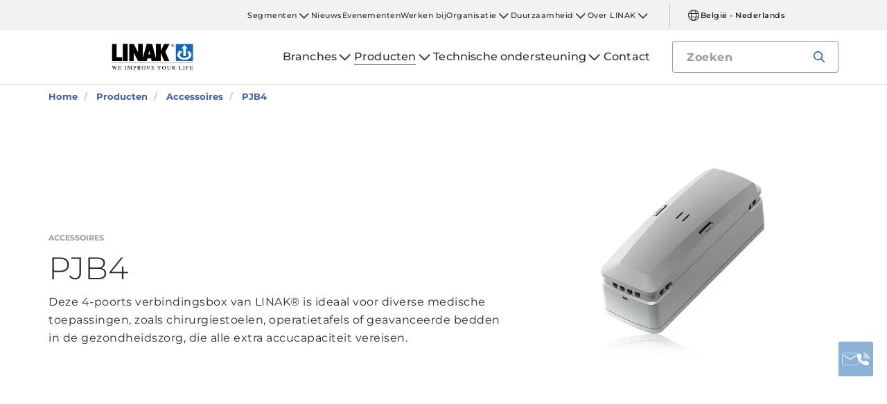

--- FILE ---
content_type: text/html; charset=utf-8
request_url: https://www.linak.be/producten/accessoires/pjb4/
body_size: 14051
content:


<!DOCTYPE html PUBLIC "-//W3C//DTD XHTML 1.0 Transitional//EN" "http://www.w3.org/TR/xhtml1/DTD/xhtml1-transitional.dtd">
<html lang="nl" xml:lang="nl" xmlns="http://www.w3.org/1999/xhtml">
<head>

	

	
<script>
	dataLayer = [{
		'linakSegment': '{414B2FD8-23BB-41E8-9F9E-86DBBD0441F2}',
		'globalPath': '/products/accessories/pjb4/'
	}];
	var linakSegment = '{414B2FD8-23BB-41E8-9F9E-86DBBD0441F2}';
	var globalPath = '/products/accessories/pjb4/';
</script>

	<!-- Google Tag Manager -->
	<script>
	(function (w, d, s, l, i) {
			w[l] = w[l] || []; w[l].push({
				'gtm.start':
					new Date().getTime(), event: 'gtm.js'
			}); var f = d.getElementsByTagName(s)[0],
				j = d.createElement(s), dl = l != 'dataLayer' ? '&l=' + l : ''; j.async = true; j.src =
					'https://www.googletagmanager.com/gtm.js?id=' + i + dl; f.parentNode.insertBefore(j, f);
		})(window, document, 'script', 'dataLayer', 'GTM-NXZWWHL');</script>
	<!-- End Google Tag Manager -->
		<script>
			function CookiebotCallback_OnAccept() {
				if (Cookiebot.changed) document.location.reload();
			}
		</script>
		<script>
			function CookiebotCallback_OnDecline() {
				if (Cookiebot.changed) document.location.reload();
			}
		</script>

	<meta charset="utf-8" />
	<meta http-equiv="x-ua-compatible" content="ie=edge" />

		<link rel="canonical" href="https://www.linak.be/producten/accessoires/pjb4/" />
   



<meta name="robots" content="INDEX, FOLLOW" />

	<title>PJB4: Poortverbindingsbox met extra capaciteit voor actuatorensystemen in de gezondheidszorg</title>

		<meta name="description" content="Met de poortverbindingsbox PJB4 van LINAK® kunt u extra accucapaciteit toevoegen voor mobiele medische apparatuur, zoals chirurgiestoelen, operatietafels en ziekenhuisbedden. Deze box met 4 aansluitpunten is ideaal met, bijvoorbeeld, 3x Li-Ion-accu’s BA22, wat in alle situaties voor volledige functionaliteit zorgt.">



	<meta name="viewport" content="width=device-width,initial-scale=1, maximum-scale=1, user-scalable=no" />
	<meta name="format-detection" content="telephone=no" />
	<meta name="viewport" content="width=device-width, user-scalable=no" />

	<meta http-equiv="imagetoolbar" content="false" />
	<meta name="SKYPE_TOOLBAR" content="SKYPE_TOOLBAR_PARSER_COMPATIBLE" />

	<meta name="apple-mobile-web-app-capable" content="yes" />
	<meta name="apple-mobile-web-app-status-bar-style" content="black-translucent" />
	<meta name="msapplication-tap-highlight" content="no" />

	

	<script defer="defer" src="https://cdn.linak.com/dist/scripts/vendor.min.js?v=20260120183037"></script>
	<script defer="defer" src="https://cdn.linak.com/dist/scripts/master.min.js?v=20260120183037"></script>

		<script defer="defer" src="https://cdn.linak.com/dist/scripts/i18n/angular-locale_nl-be.js"></script>

	<link rel="stylesheet" href="https://cdn.linak.com/dist/css/master.min.css?v=20260120183037" />

	<!-- Place favicon.ico in the root directory -->
	<link rel="apple-touch-icon-precomposed" sizes="57x57" href="/dist/images/apple-touch-icon-57x57.png" />
	<link rel="apple-touch-icon-precomposed" sizes="114x114" href="/dist/images/apple-touch-icon-114x114.png" />
	<link rel="apple-touch-icon-precomposed" sizes="72x72" href="/dist/images/apple-touch-icon-72x72.png" />
	<link rel="apple-touch-icon-precomposed" sizes="144x144" href="/dist/images/apple-touch-icon-144x144.png" />
	<link rel="apple-touch-icon-precomposed" sizes="60x60" href="/dist/images/apple-touch-icon-60x60.png" />
	<link rel="apple-touch-icon-precomposed" sizes="120x120" href="/dist/images/apple-touch-icon-120x120.png" />
	<link rel="apple-touch-icon-precomposed" sizes="76x76" href="/dist/images/apple-touch-icon-76x76.png" />
	<link rel="apple-touch-icon-precomposed" sizes="152x152" href="/dist/images/apple-touch-icon-152x152.png" />
	<link rel="icon" type="image/png" href="/dist/images/favicon-196x196.png" sizes="196x196" />
	<link rel="icon" type="image/png" href="/dist/images/favicon-96x96.png" sizes="96x96" />
	<link rel="icon" type="image/png" href="/dist/images/favicon-32x32.png" sizes="32x32" />
	<link rel="icon" type="image/png" href="/dist/images/favicon-16x16.png" sizes="16x16" />
	<link rel="icon" type="image/png" href="/dist/images/favicon-128.png" sizes="128x128" />
	<meta name="application-name" content="/dist/images/&nbsp;" />
	<meta name="msapplication-TileColor" content="/dist/images/#FFFFFF" />
	<meta name="msapplication-TileImage" content="/dist/images/mstile-144x144.png" />
	<meta name="msapplication-square70x70logo" content="/dist/images/mstile-70x70.png" />
	<meta name="msapplication-square150x150logo" content="/dist/images/mstile-150x150.png" />
	<meta name="msapplication-wide310x150logo" content="/dist/images/mstile-310x150.png" />
	<meta name="msapplication-square310x310logo" content="/dist/images/mstile-310x310.png" />



	<!--[if lt IE 9]>
		<script src="https://oss.maxcdn.com/html5shiv/3.7.2/html5shiv.min.js"></script>
		<script src="https://oss.maxcdn.com/respond/1.4.2/respond.min.js"></script>
	<![endif]-->

	


<!-- Test -->

	
	
	<script>
	var linakDictionaries = {
		readmore: {
			readmorebutton: "Lees meer",
			readlessbutton: "Lees minder"
		},
		cookiebot: {
			button: "Accepteer marketingcookies om deze video te bekijken",
			acceptpreferencescookies: "Please accept preferences cookies to view this content"
		},
		language: {
			currentlanguage: "nl"
		}
	};
</script>

</head>
<body id="page-top" data-spy="scroll" data-target="#section-navigation" data-offset="90"  >
<!-- Google Tag Manager (noscript) -->
	<noscript>
		<iframe src="https://www.googletagmanager.com/ns.html?id=GTM-NXZWWHL"
				height="0" width="0" style="display:none;visibility:hidden"></iframe>
	</noscript>
	<!-- End Google Tag Manager (noscript) -->

			<div class="overlay-blur">
				<a class="cfloat" title="Contact us here" href="https://www.linak.be/contact/" id="contactFloat">
		<img src="https://cdn.linak.com/dist/images/envelope-phone.png" alt="Contact us here" width="96" height="96"/>
	</a>
<!-- DESKTOP -->
<section class="quicklinks">
	<div class="container">
		<div class="row">
			<div class="col-sm-12">
				
			</div>
		</div>
	</div>
</section>


<header class="header" id="header">
	<div class="container">
		<div class="row">
			<div class="col-sm-12 bottom-bar">
				<figure class="logo" id="logo">
					<a href="/">
						<img src="https://cdn.linak.com/dist/images/linak_logo.svg" alt="Logo van LINAK met slogan &#39;We Improve Your Life&#39;" title="Logo van LINAK - We Improve Your Life met elektrische lineaire actuatoren"  width="300" height="111">
					</a>
				</figure>

				<div class="navigation-container search-bar">
					<!-- Desktop Menu -->
					<nav id="desktop-menu" role="navigation">
					</nav>
						<button type="button" class="search-trigger" id="search-trigger">
							<svg class="icon">
								<use xmlns:xlink="http://www.w3.org/1999/xlink" xlink:href="/dist/icons/icons.svg#search"></use>
							</svg>
						</button>
					<!-- Menu Trigger -->
					<button type="button" class="menu-trigger" id="menu-trigger">
						<svg class="icon">
							<use xmlns:xlink="http://www.w3.org/1999/xlink" xlink:href="/dist/icons/icons.svg#bars"></use>
						</svg>
					</button>
				</div>
			</div>
		</div>
	</div>
</header>
	<div class="search-field">
<form action="/api/linak/Header/Search" autocomplete="new-password" method="post">			<span class="input-container">
				<input autocomplete="new-password" class="form-control-input search-tracking" id="search_auto_complete" name="SearchString" placeholder="Zoeken" type="text" value="" />
				<button>
					<svg class="icon">
						<use xmlns:xlink="http://www.w3.org/1999/xlink" xlink:href="/dist/icons/icons.svg#search-light"></use>
					</svg>
				</button>
				<div class="triangle"></div>
				<span class="result-list"></span>
				<span class="no-result-list">
					<div class="col-sm-12">
						<div class="inner">
							<span class="no-result-list-text" data-original="Uw zoeken naar &#34;{0}&#34; gaf geen resultaat - geef andere zoektermen op">

							</span>
						</div>
					</div>
				</span>
			</span>
</form>	</div>

			

<script type="application/ld+json">
{
  "@context": "https://schema.org",
  "@type": "BreadcrumbList",
  "itemListElement": [{
		 "@type": "ListItem",
		 "position": 1,
		 "item": {
		 "@id": "https://www.linak.be/",
		 "name": "Home"
		 }
			 },{
		 "@type": "ListItem",
		 "position": 2,
		 "item": {
		 "@id": "https://www.linak.be/producten/",
		 "name": "Producten"
		 }
			 },{
		 "@type": "ListItem",
		 "position": 3,
		 "item": {
		 "@id": "https://www.linak.be/producten/accessoires/",
		 "name": "Accessoires"
		 }
			 },{
		 "@type": "ListItem",
		 "position": 4,
		 "item": {
		 "@id": "https://www.linak.be/producten/accessoires/pjb4/",
		 "name": "PJB4"
		 }
	}]
}
</script>
<section class="breadcrumbs">
	<div class="container">
		<div class="row">

			<div class="breadcrumb" id="breadcrumb-short">

				<li class=' inpath'>
					<a href="/">
						<span>Home</span>
					</a>
				</li>
				<li onclick="ShowBreadcrumbs()">
					<a href="#">
						<span>...</span>
					</a>
				</li>
				<li class='active  ' >
					<a href="#"  onclick="ShowBreadcrumbs()">
						<span class="lastItem">PJB4</span>
					</a>
				</li>
			</div>


			<div class="breadcrumb" id="breadcrumb-long">

						<li class=' inpath'>
							<a href="/">
								<span>Home</span>
							</a>
						</li>
						<li class=' inpath'>
							<a href="/producten/">
								<span>Producten</span>
							</a>
						</li>
						<li class=' inpath'>
							<a href="/producten/accessoires/">
								<span>Accessoires</span>
							</a>
						</li>
						<li onclick="ShowBreadcrumbs()" class='active '>
							<a href="#">
								<span class="lastItem">PJB4</span>
							</a>
						</li>

			</div>
		</div>
	</div>
</section>

<script type="text/javascript">
	var itemCount = 4;
	var windowWidth = window.innerWidth || document.documentElement.clientWidth;
	var breadcrumbLong = document.getElementById("breadcrumb-long");
	var breadcrumbShort = document.getElementById("breadcrumb-short");

	
	// Showing a shothed version of the breadcrumb list on mobile:
	if (windowWidth < 768) {
				
		var truncateElements = document.getElementsByClassName("lastItem");
		var text = truncateElements[0].innerText;
		var truncatedText;
		
		// Truncate text of the last item if the length exceeds 19 characters
		if (text.length > 19) {
				
			truncatedText = text.substring(0, 16) + '...';

			//Short Breadcrumb list
			truncateElements[0].innerText = truncatedText;
			//Long Breadcrumb list
			truncateElements[1].innerText = truncatedText;
						
		}

		//if breadcrumb list counts 4 items or more the shorted breadcrumblist is shown.
		if (itemCount >= 4) {
			
			breadcrumbLong.style.display = "none";
			breadcrumbShort.style.display = "block";

		} else {
			
			breadcrumbShort.style.display = "none";
			breadcrumbLong.style.display = "block";
			
		}
		
	} else {
		
		breadcrumbShort.style.display = "none";
		breadcrumbLong.style.display = "block";
	}

	//Showing the full breadcrumb list on click:
	function ShowBreadcrumbs() {

		//Removing truncation from the last item in the long breadcrumb list
		truncateElements[1].innerText = text;

		breadcrumbShort.style.display = "none";
		breadcrumbLong.style.display = "block";
	}

</script>


<section class="product-page-hero section-padding">
	<div class="container">
		<div class="row flex-center">
			<div class="col-sm-7">
				<div class="content">
					<a href="/producten/accessoires/"><span class="category">Accessoires</span></a>
					<h1 class="headline">
						PJB4
					</h1>
					<p class="teaser">
						Deze 4-poorts verbindingsbox van LINAK® is ideaal voor diverse medische toepassingen, zoals chirurgiestoelen, operatietafels of geavanceerde bedden in de gezondheidszorg, die alle extra accucapaciteit vereisen. 
					</p>
					</div>
			</div>
				<div class="col-sm-5">
					
					<div class="product-gallery">
							<img src="https://cdn.linak.com/-/media/images/products/pjb4/pjb4.jpg?bc=white&amp;as=1&amp;h=500&amp;iar=0&amp;w=500&amp;rev=87337197-f0d3-498c-8181-3b2d2252c0a6&amp;quality=75&amp;hash=388ADF06451BD6F645A8AF3225012714" class="img-responsive" alt="" width="320" height="320"/>
					</div>
				</div>
		</div>
	</div>
</section>
<section class="tabs tabs-section product-tabs section-padding">
	<div class="container">
		<div class="row">
			<div class="tabs-inner col-xs-12">
				<div class="tabs-desktop">
					<ul class="nav nav-tabs nav-justified responsive-tabs" id="tabs" role="tablist">
							<li role="presentation" class="">
								<a class="product-tab-item"
								   href="#description" aria-controls="description" role="tab" data-toggle="tab">
									Beschrijving</a>
							</li>
							<li role="presentation" class="">
								<a class="product-tab-item"
								   href="#datasheet" aria-controls="datasheet" role="tab" data-toggle="tab">
									Datasheet</a>
							</li>
							<li role="presentation" class="">
								<a class="product-tab-item"
								   href="#2d3d" aria-controls="2d3d" role="tab" data-toggle="tab">
									2D / 3D</a>
							</li>
							<li role="presentation" class="">
								<a class="product-tab-item"
								   href="#brochuresmanuals" aria-controls="brochuresmanuals" role="tab" data-toggle="tab">
									Brochures en handleidingen</a>
							</li>
					</ul>
					<div class="tab-content support">
						<div role="tabpanel" class="tab-pane datasheet" id="description" style="padding: 25px">
	<div class="row">
		<div class="tab-content-description">
					 <div class="col-xs-12">
			<h4>
				PJB4
			</h4>
			<div class="content">
				<p>
					<p>Deze 4-poorts verbindingsbox van LINAK<sup>®</sup> is ideaal voor diverse medische toepassingen, zoals chirurgiestoelen, operatietafels of geavanceerde bedden in de gezondheidszorg, die alle extra accucapaciteit vereisen.</p>
<p>U kunt bijvoorbeeld de PJB4 gebruiken om drie krachtige Li-Ion-accu’s BA22 aan te sluiten op het actuatorsysteem in uw toepassing. Dit houdt in dat u 3x 2,25 Ah tot uw beschikking hebt, zodat u verzekerd bent van een maximale vermogensprestatie – zelfs als u de toepassing verplaatst tussen zalen.</p>
<p>Montage en aansluiting van de PJB4 zijn gemakkelijke taken. Gebruik standaardbeugels van LINAK<sup>®</sup> om kabels te monteren en in de accu’s en controlebox te steken – en uw systeem is geïnstalleerd.</p>
<p><strong>In overeenstemming met alle vereiste normen</strong><br /> De PJB4 wordt geleverd met alle benodigde certificeringen en is volledig in overeenstemming met de vereiste normen – en overschrijdt deze tot op zekere hoogte.</p>
<p>Zoals de meeste controleboxen uit de CO-serie van LINAK<sup>®</sup> is de PJB4 is standaard geclassificeerd als <a href="/segmenten/medline-careline/tech-trends/wasbaarheid/">IPX6 Washable DURA™</a>&nbsp;.</p>
<p>Het gehele productenplatform is in feite gebaseerd op het principe “One World – One box” van LINAK – wereldwijd inzetbaar en toepasbaar.</p>

<div>&nbsp;</div>
				</p>

			</div>
		</div>

		<div class="clearfix"></div>
		<div class="col-xs-12">
				<hr />
										<ul class="technology-list">
						<li>
							<figure>
								<a   title="LINAK Protect™– Bescherming door hygi&#235;ne"
								   href="/segmenten/medline-careline/tech-trends/wasbaarheid/">
									<img src="https://cdn.linak.com/-/media/images/technology-icons/ipx6-washable-dura-icon.jpg?bc=white&amp;as=1&amp;iar=0&amp;rev=3ef26ee1-8605-4aef-8454-695c1acbe811&amp;quality=75&amp;hash=FA70AB59D64A2FF3DC65E9D78F50E98D" alt="" width="40" height="40"/>
								</a>
							</figure>
						</li>
				</ul>
		</div>
	</div>
</div>
</div>

<!-- Tab Content - Datasheet -->

<div role="tabpanel" class="tab-pane datasheet product-tab-tab-content" id="datasheet">
	<div class="row">
		<div class="tab-content-description">
					<div class="col-xs-12 brochures-item">
						<div class="col-xs-4 col-sm-3 col-md-2" style="min-height: 150px">
							<figure class="image">
								<a href="https://ipaper.ipapercms.dk/Linak/ENGLISH/DATASHEET/accessorypjb4data-sheeteng/" target="_blank">
									<img src="https://ipaper.ipapercms.dk/Linak/ENGLISH/DATASHEET/accessorypjb4data-sheeteng//Image.ashx?ImageType=Normal" alt="PJB4-gegevensblad" width="100" height="140"/>
								</a>
							</figure>
						</div>
						<div class="col-xs-8 col-sm-6 col-md-7">
							<h5 style="margin-bottom: 12.5px">
								PJB4-gegevensblad
							</h5>
							<p class="description hide-mobile">
								Bekijk het gegevensblad als online tijdschrift of download de PDF.
							</p>

						</div>
						<div class="col-xs-8 col-sm-3 col-md-3">
							<h5 class="hide-mobile">Weergave</h5>
							<ul class="links">
									<li>
										<a href="https://ipaper.ipapercms.dk/Linak/ENGLISH/DATASHEET/accessorypjb4data-sheeteng/" target="_blank">
											Online tijdschrift
										</a>
									</li>
																	<li>
										<a href="https://cdn.linak.com/-/media/files/data-sheet-source/en/accessory-pjb4-data-sheet-eng.pdf" target="_blank">
											PDF
										</a>
									</li>
							</ul>
						</div>
					</div>
		</div>
	</div>
</div>

<div role="tabpanel" class="tab-pane two-d-three-d-tab product-tab-tab-content" id="2d3d">
	<div class="row">
		<div class="tab-content-description">
			<div class="col-xs-12 col-sm-6 no-padding two-d">
				<div class="col-xs-6 col-sm-4">
					<figure class="image">
						<img src="https://cdn.linak.com/-/media/images/general-thumbnails/basic-2d-drawing-icon.jpg?bc=white&amp;as=1&amp;h=156&amp;iar=0&amp;w=156&amp;rev=d59308f3-fbca-43c0-9f4f-2065b078461a&amp;quality=75&amp;hash=062BE5AA87D5E1EFA1A4220F794E5846" alt="" width="156" height="156"/>
					</figure>
				</div>
				<div class="col-xs-6 col-sm-8">
					<h4>
2D-tekeningen					</h4>
					<ul class="links">
									<li>
										<a target="_blank"
										   href="https://cdn.linak.com/-/media/files/products/2d-drawings/accessories/pjb4/accessory-pjb4-2d-drawing-eng.pdf">
											PJB4
										</a>
									</li>

					</ul>
				</div>
			</div>

			<div class="col-xs-12 col-sm-6 no-padding three-d">
				<div class="col-xs-6 col-sm-4">
					<figure class="image">
						<img src="https://cdn.linak.com/-/media/images/general-thumbnails/basic-3d-model-icon.png?bc=white&amp;as=1&amp;h=156&amp;iar=0&amp;w=156&amp;rev=3bc71d9c-f492-4fe2-ae85-06c0c6695bc3&amp;quality=75&amp;hash=A46EC971B0D16F019A675063E1F46DB2" alt="" width="156" height="156"/>
					</figure>
				</div>
				<div class="col-xs-6 col-sm-8">
					<h4>3D-modellen</h4>

					<ul class="links">
								<li>
									<a target="_blank"
									   href="https://cdn.linak.com/-/media/files/products/3d-models/accessories/pjb4/1038w4002-creo.zip">
										1038W4002-CREO
									</a>
								</li>
								<li>
									<a target="_blank"
									   href="https://cdn.linak.com/-/media/files/products/3d-models/accessories/pjb4/1038w4002-iges.zip">
										1038W4002-IGES
									</a>
								</li>
								<li>
									<a target="_blank"
									   href="https://cdn.linak.com/-/media/files/products/3d-models/accessories/pjb4/1038w4002-sat.zip">
										1038W4002-SAT
									</a>
								</li>
								<li>
									<a target="_blank"
									   href="https://cdn.linak.com/-/media/files/products/3d-models/accessories/pjb4/1038w4002-step.zip">
										1038W4002-STEP
									</a>
								</li>
					</ul>
				</div>
			</div>
		</div>
	</div>
</div><div role="tabpanel" class="tab-pane brochure-tab product-tab-tab-content" id="brochuresmanuals">
		<div class="brochures">
		<div class="tab-content-litterature">
			<div class="brochures-items">
				<div class="col-xs-12 col-sm-9 col-md-10 col-sm-offset-3 col-md-offset-2">
				</div>
					<div class="col-xs-12 brochures-item">
						<div class="col-xs-4 img-container" style="min-height: 150px">
							<figure class="image">
									<a href="https://ipaper.ipapercms.dk/Linak/ENGLISH/USERMANUAL/medline-careline-accessories-user-manual-eng/"
									   target="_blank">
										<img src="https://ipaper.ipapercms.dk/Linak/ENGLISH/USERMANUAL/medline-careline-accessories-user-manual-eng//Image.ashx?ImageType=Normal" alt="Accessores handleiding" width="100" height="140"/>
									</a>
							</figure>
						</div>
						<div class="col-xs-8 text-container">
							<h5 style="margin-bottom: 12.5px">
								Accessores handleiding
							</h5>
							<p class="description hide-mobile">
								Deze handleiding legt uit hoe je je LINAK accessoires installeert, gebruikt en onderhoud. 
							</p>
							<ul class="links">
									<li>
										<a target="_blank" href="https://ipaper.ipapercms.dk/Linak/ENGLISH/USERMANUAL/medline-careline-accessories-user-manual-eng/">
											Online tijdschrift
										</a>
									</li>
																	<li>
										<a target="_blank" href="https://cdn.linak.com/-/media/files/user-manual-source/en/medline-careline-accessories-user-manual-eng.pdf">
											PDF
										</a>
									</li>
							</ul>
						</div>
						
					</div>

							</div>
		</div>
	</div>
</div>
					</div>
				</div>
			</div>
		</div>
	</div>
</section><section class="product-carousel section-padding">
	<div class="container">


	
		<div class="row">
					<p class="product-carousel-header">Relevante producten</p>
		</div>
			<div class="owl-carousel">

				<div class="item">
					<a href="/producten/controleboxen/pj2/">
						<div class="product">
							<figure>
								
								<img alt="PJ2" src="https://cdn.linak.com/-/media/images/products/pj2/pj2-power-junction-box.jpg?rev=7f083556-e551-4e5e-be94-e8aec51c6f3f?bc=White&amp;as=1&amp;h=300&amp;iar=0&amp;w=300&amp;quality=75&amp;hash=C70F36C25A8C1B547F0AB0163645A3EA" width="300" height="300"/>
							</figure>
							<div class="product-text">
								<span class="category">controleboxen</span>
								<p class="product-name">PJ2</p>
								<ul class="description">
										<li>2-kanaals uitbreiding</li>
																			<li>Functionaliteit zoals controle box</li>
																			<li>IPX6 Washable DURA™.</li>
								</ul>
							</div>
						</div>
					</a>
				</div>
			</div>
		</div>
	</section>
<section class="use-examples-carousel swush-effect section-padding">
	<div class="container">
		<div class="row">
			<p class="application-carousel-header">Relevante toepassingen </p>
		</div>
		<div class="owl-carousel">
				<div class="item">
					<a href="/branches/behandeling-in-ziekenhuizen/operatietafel/">
						<figure>
								<img src="https://cdn.linak.com/-/media/images/applications/main/surgery-table.jpg?bc=white&amp;as=1&amp;h=360&amp;iar=0&amp;w=360&amp;rev=10baddd7-22bf-4fe3-8bea-39d90cd961f2&amp;quality=75&amp;hash=42A2CB339BC42351A773AAD20A36B411" alt="Operatietafel met elektrische lineaire actuatoren van LINAK" width="360" height="360"/>
							<span class="description"><span>Operatietafel</span></span>
						</figure>
					</a>
				</div>
		</div>
	</div>
</section>
				<section class="action-cards section-padding">
		<div class="container">
			<div class="row">
									<div class="col-sm-6  col-md-5 col-md-offset-1 ">
						<div class="contact-widget">
							<p class="action-card-title">Heeft u vragen?</p>
							<p>- Ons team staat klaar om u te helpen met technische informatie, een project te starten en meer.</p>
							<a href="/contact/" class="btn btn-tertiary">Contact opnemen</a>
						</div>
					</div>
									<div class="col-sm-6  col-md-5 ">
						<div class="social-media">
							<p class="action-card-title">LINAK socials</p>
							<p>Blijf de LINAK community volgen</p>
							<ul class="social-media-list">
									<li>
										<a href="https://www.facebook.com/LINAK/" target="_blank">
												<svg class="icon">
													<use xmlns:xlink="http://www.w3.org/1999/xlink" xlink:href="/dist/icons/icons.svg#facebook"></use>
												</svg>
										</a>
									</li>
									<li>
										<a href="https://www.instagram.com/linakworld/" target="_blank">
												<svg class="icon">
													<use xmlns:xlink="http://www.w3.org/1999/xlink" xlink:href="/dist/icons/icons.svg#instagram"></use>
												</svg>
										</a>
									</li>
									<li>
										<a href="https://www.linkedin.com/company/linak-benelux" target="_blank">
												<svg class="icon">
													<use xmlns:xlink="http://www.w3.org/1999/xlink" xlink:href="/dist/icons/icons.svg#linkedin"></use>
												</svg>
										</a>
									</li>
									<li>
										<a href="https://www.youtube.com/Linak" target="_blank">
												<svg class="icon">
													<use xmlns:xlink="http://www.w3.org/1999/xlink" xlink:href="/dist/icons/icons.svg#youtube"></use>
												</svg>
										</a>
									</li>
															</ul>
						</div>
					</div>
			</div>
		</div>
	</section>

		</div>
<div class="overlay"></div>

<!-- Phablet Menu -->
<nav id="phablet-menu">
	<div class="menu-header">
		<button type="button" id="close" class="active">
			<svg xmlns="http://www.w3.org/2000/svg" width="16" height="16" fill="currentColor" class="bi bi-x" viewBox="0 0 16 16"><path d="M4.646 4.646a.5.5 0 0 1 .708 0L8 7.293l2.646-2.647a.5.5 0 0 1 .708.708L8.707 8l2.647 2.646a.5.5 0 0 1-.708.708L8 8.707l-2.646 2.647a.5.5 0 0 1-.708-.708L7.293 8 4.646 5.354a.5.5 0 0 1 0-.708z" /></svg>
		</button>
	</div>
	<div id="main-nav">
		

<div class="menu-container">

	<ul id="navigation-list" class="desktop-navigation mega-menu">

			<li class="desktop-navigation-item   has-child taphover">
				<a class="desktop-navigation-link" href="/branches/">
					<span>Branches</span>
				</a>
				<div class="chevron">
					<svg class="hide-mobile">
						<use xmlns:xlink="http://www.w3.org/1999/xlink" xlink:href="/dist/icons/icons.svg#chevron-down"></use>
					</svg>
				</div>
				<button class="subnav-trigger mega-sub-menu-button">
					<svg>
						<use xmlns:xlink="http://www.w3.org/1999/xlink" xlink:href="/dist/icons/icons.svg#chevron-down"></use>
					</svg>
				</button>

						<div class="mega-sub-menu">
							<ul class="mega-sub-menu-list main-business-areas">
									<li class="mega-sub-menu-item"><a class="mega-sub-menu-link" data-englishtext="industry-farming-and-marine" href="/branches/#/main-business-area:industry-farming-and-marine">Industrie, landbouw en scheepvaart</a></li>
									<li class="mega-sub-menu-item"><a class="mega-sub-menu-link" data-englishtext="healthcare" href="/branches/#/main-business-area:healthcare">Gezondheidszorg</a></li>
									<li class="mega-sub-menu-item"><a class="mega-sub-menu-link" data-englishtext="desks" href="/branches/#/main-business-area:desks">Bureaus</a></li>
									<li class="mega-sub-menu-item"><a class="mega-sub-menu-link" data-englishtext="comfort-furniture" href="/branches/#/main-business-area:comfort-furniture">Comfortmeubels</a></li>
							</ul>
						</div>
			</li>
			<li class="desktop-navigation-item  inpath has-child taphover">
				<a class="desktop-navigation-link" href="/producten/">
					<span>Producten</span>
				</a>
				<div class="chevron">
					<svg class="hide-mobile">
						<use xmlns:xlink="http://www.w3.org/1999/xlink" xlink:href="/dist/icons/icons.svg#chevron-down"></use>
					</svg>
				</div>
				<button class="subnav-trigger mega-sub-menu-button">
					<svg>
						<use xmlns:xlink="http://www.w3.org/1999/xlink" xlink:href="/dist/icons/icons.svg#chevron-down"></use>
					</svg>
				</button>

					<div class="mega-sub-menu">

						<ul class="mega-sub-menu-list">

									<li class="mega-sub-menu-item 
	                                ">
										<a class="mega-sub-menu-link" href="/producten/lineaire-actuatoren/">Lineaire actuatoren</a>
									</li>
									<li class="mega-sub-menu-item 
	                                ">
										<a class="mega-sub-menu-link" href="/producten/hefkolommen/">Hefkolommen</a>
									</li>
									<li class="mega-sub-menu-item 
	                                ">
										<a class="mega-sub-menu-link" href="/producten/dubbele-actuatoren/">Dubbele actuatoren</a>
									</li>
									<li class="mega-sub-menu-item 
	                                ">
										<a class="mega-sub-menu-link" href="/producten/controleboxen/">Controleboxen</a>
									</li>
									<li class="mega-sub-menu-item 
	                                ">
										<a class="mega-sub-menu-link" href="/producten/bedieningen/">Bedieningen</a>
									</li>
									<li class="mega-sub-menu-item 
	                                inpath">
										<a class="mega-sub-menu-link" href="/producten/accessoires/">Accessoires</a>
									</li>
									<li class="mega-sub-menu-item 
	                                ">
										<a class="mega-sub-menu-link" href="/producten/digitale-oplossingen/">Digitale oplossingen</a>
									</li>
									<li class="mega-sub-menu-item 
	                                ">
										<a class="mega-sub-menu-link" href="/producten/desk-frames/">Desk Frames</a>
									</li>

						</ul>
							<ul class="mega-sub-menu-list mega-sub-menu-list-extra">
									<li class="hide-mobile"><a class="btn btn-outlined" href="/producten/product-selector-industrie/">Product Selector - Industrie</a></li>
									<li class="hide-desktop mega-sub-menu-item 
	                                ">
										<a class="mega-sub-menu-link" href="/producten/product-selector-industrie/">Product Selector - Industrie</a>
									</li>
									<li class="hide-mobile"><a class="btn btn-outlined" href="/producten/datasheet-configuratie/">Datasheet configuratie</a></li>
									<li class="hide-desktop mega-sub-menu-item 
	                                ">
										<a class="mega-sub-menu-link" href="/producten/datasheet-configuratie/">Datasheet configuratie</a>
									</li>
							</ul>

					</div>
			</li>
			<li class="desktop-navigation-item   has-child taphover">
				<a class="desktop-navigation-link" href="/technische-ondersteuning/">
					<span>Technische ondersteuning</span>
				</a>
				<div class="chevron">
					<svg class="hide-mobile">
						<use xmlns:xlink="http://www.w3.org/1999/xlink" xlink:href="/dist/icons/icons.svg#chevron-down"></use>
					</svg>
				</div>
				<button class="subnav-trigger mega-sub-menu-button">
					<svg>
						<use xmlns:xlink="http://www.w3.org/1999/xlink" xlink:href="/dist/icons/icons.svg#chevron-down"></use>
					</svg>
				</button>

					<div class="mega-sub-menu">

						<ul class="mega-sub-menu-list">

								<li class="mega-sub-menu-item 
	                                ">
									<a class="mega-sub-menu-link" href="/technische-ondersteuning/technische-vraag/">Technische vraag</a>
								</li>
								<li class="mega-sub-menu-item 
	                                ">
									<a class="mega-sub-menu-link" href="/technische-ondersteuning/reserveen-vervangingsonderdelen/">Reserve- en vervangingsonderdelen</a>
								</li>
						</ul>
					</div>
			</li>
			<li class="desktop-navigation-item   ">
				<a class="desktop-navigation-link" href="/contact/">
					<span>Contact</span>
				</a>
				<div class="chevron">
					<svg class="hide-mobile">
						<use xmlns:xlink="http://www.w3.org/1999/xlink" xlink:href="/dist/icons/icons.svg#chevron-down"></use>
					</svg>
				</div>
				<button class="subnav-trigger mega-sub-menu-button">
					<svg>
						<use xmlns:xlink="http://www.w3.org/1999/xlink" xlink:href="/dist/icons/icons.svg#chevron-down"></use>
					</svg>
				</button>

					<div class="mega-sub-menu">

						<ul class="mega-sub-menu-list">

						</ul>
					</div>
			</li>

	</ul>
</div>
	</div>

	<!-- Quick Links -->
	<!-- Quick Links -->
<nav id="nav-quicklinks" class="nav-quicklinks" role="navigation">
	<div id="navigation-list">
		
		<ul class="quicklinks-mobile">

					<li class="has-child ">
						<a href="/segmenten/" class="nav-link">
							Segmenten
						</a>
						<button class="subnav-trigger mega-sub-menu-button">
							<svg>
								<use xmlns:xlink="http://www.w3.org/1999/xlink" xlink:href="/dist/icons/icons.svg#chevron-down"></use>
							</svg>
						</button>
						<div class="mega-sub-menu">
							<ul class="sub-nav">
									<li class="has-child">
										<a href="/segmenten/medline-careline/" class="nav-link">MEDLINE CARELINE</a>
											<button class="subnav-trigger">
												<svg>
													<use xmlns:xlink="http://www.w3.org/1999/xlink" xlink:href="/dist/icons/icons.svg#arrow"></use>
												</svg>
											</button>
											<div class="menu-sub-nav">
												<div class="menu-sub-nav-header">
													<button class="subnav-trigger">
														<svg xmlns="http://www.w3.org/2000/svg" width="16" height="16" fill="currentColor" class="bi bi-arrow-left-short" viewBox="0 0 16 16"><path fill-rule="evenodd" d="M12 8a.5.5 0 0 1-.5.5H5.707l2.147 2.146a.5.5 0 0 1-.708.708l-3-3a.5.5 0 0 1 0-.708l3-3a.5.5 0 1 1 .708.708L5.707 7.5H11.5a.5.5 0 0 1 .5.5z" /></svg>
														<span>Hoofdmenu</span>
													</button>
													<button type="button" id="close">
														<svg xmlns="http://www.w3.org/2000/svg" width="16" height="16" fill="currentColor" class="bi bi-x" viewBox="0 0 16 16"><path d="M4.646 4.646a.5.5 0 0 1 .708 0L8 7.293l2.646-2.647a.5.5 0 0 1 .708.708L8.707 8l2.647 2.646a.5.5 0 0 1-.708.708L8 8.707l-2.646 2.647a.5.5 0 0 1-.708-.708L7.293 8 4.646 5.354a.5.5 0 0 1 0-.708z" /></svg>
													</button>
												</div>
												<p class="mobile-nav-header">MEDLINE CARELINE</p>
												<ul class="sub-sub-nav">
														<li>
															<a href="/segmenten/medline-careline/praktijkvoorbeelden/" class="nav-link">Praktijkvoorbeelden</a>
														</li>
														<li>
															<a href="/segmenten/medline-careline/tech-trends/" class="nav-link">Tech &amp; trends</a>
														</li>
														<li>
															<a href="/segmenten/medline-careline/lift-solutions/" class="nav-link">LIFT solutions</a>
														</li>
														<li>
															<a href="/segmenten/medline-careline/oneconnect/" class="nav-link">OneConnect™</a>
														</li>
														<li>
															<a href="/segmenten/medline-careline/lci/" class="nav-link">LCi</a>
														</li>
														<li>
															<a href="/segmenten/medline-careline/weassistcom/" class="nav-link">WeAssist™.com</a>
														</li>
												</ul>
											</div>
									</li>
									<li class="has-child">
										<a href="/segmenten/deskline/" class="nav-link">DESKLINE</a>
											<button class="subnav-trigger">
												<svg>
													<use xmlns:xlink="http://www.w3.org/1999/xlink" xlink:href="/dist/icons/icons.svg#arrow"></use>
												</svg>
											</button>
											<div class="menu-sub-nav">
												<div class="menu-sub-nav-header">
													<button class="subnav-trigger">
														<svg xmlns="http://www.w3.org/2000/svg" width="16" height="16" fill="currentColor" class="bi bi-arrow-left-short" viewBox="0 0 16 16"><path fill-rule="evenodd" d="M12 8a.5.5 0 0 1-.5.5H5.707l2.147 2.146a.5.5 0 0 1-.708.708l-3-3a.5.5 0 0 1 0-.708l3-3a.5.5 0 1 1 .708.708L5.707 7.5H11.5a.5.5 0 0 1 .5.5z" /></svg>
														<span>Hoofdmenu</span>
													</button>
													<button type="button" id="close">
														<svg xmlns="http://www.w3.org/2000/svg" width="16" height="16" fill="currentColor" class="bi bi-x" viewBox="0 0 16 16"><path d="M4.646 4.646a.5.5 0 0 1 .708 0L8 7.293l2.646-2.647a.5.5 0 0 1 .708.708L8.707 8l2.647 2.646a.5.5 0 0 1-.708.708L8 8.707l-2.646 2.647a.5.5 0 0 1-.708-.708L7.293 8 4.646 5.354a.5.5 0 0 1 0-.708z" /></svg>
													</button>
												</div>
												<p class="mobile-nav-header">DESKLINE</p>
												<ul class="sub-sub-nav">
														<li>
															<a href="/segmenten/deskline/praktijkvoorbeelden/" class="nav-link">Praktijkvoorbeelden</a>
														</li>
														<li>
															<a href="/segmenten/deskline/systemen/" class="nav-link">Systemen</a>
														</li>
														<li>
															<a href="/segmenten/deskline/tech-trends/" class="nav-link">Tech &amp; trends</a>
														</li>
														<li>
															<a href="/segmenten/deskline/start/" class="nav-link">Start</a>
														</li>
														<li>
															<a href="/segmenten/deskline/dl-plushigh-speed/" class="nav-link">DL PLUS™ High-speed</a>
														</li>
												</ul>
											</div>
									</li>
									<li class="has-child">
										<a href="/segmenten/techline/" class="nav-link">TECHLINE</a>
											<button class="subnav-trigger">
												<svg>
													<use xmlns:xlink="http://www.w3.org/1999/xlink" xlink:href="/dist/icons/icons.svg#arrow"></use>
												</svg>
											</button>
											<div class="menu-sub-nav">
												<div class="menu-sub-nav-header">
													<button class="subnav-trigger">
														<svg xmlns="http://www.w3.org/2000/svg" width="16" height="16" fill="currentColor" class="bi bi-arrow-left-short" viewBox="0 0 16 16"><path fill-rule="evenodd" d="M12 8a.5.5 0 0 1-.5.5H5.707l2.147 2.146a.5.5 0 0 1-.708.708l-3-3a.5.5 0 0 1 0-.708l3-3a.5.5 0 1 1 .708.708L5.707 7.5H11.5a.5.5 0 0 1 .5.5z" /></svg>
														<span>Hoofdmenu</span>
													</button>
													<button type="button" id="close">
														<svg xmlns="http://www.w3.org/2000/svg" width="16" height="16" fill="currentColor" class="bi bi-x" viewBox="0 0 16 16"><path d="M4.646 4.646a.5.5 0 0 1 .708 0L8 7.293l2.646-2.647a.5.5 0 0 1 .708.708L8.707 8l2.647 2.646a.5.5 0 0 1-.708.708L8 8.707l-2.646 2.647a.5.5 0 0 1-.708-.708L7.293 8 4.646 5.354a.5.5 0 0 1 0-.708z" /></svg>
													</button>
												</div>
												<p class="mobile-nav-header">TECHLINE</p>
												<ul class="sub-sub-nav">
														<li>
															<a href="/segmenten/techline/praktijkvoorbeelden/" class="nav-link">Praktijkvoorbeelden</a>
														</li>
														<li>
															<a href="/segmenten/techline/actuator-academyindustri&#235;le-actuatoren/" class="nav-link">Actuator Academy™ - industri&#235;le actuatoren</a>
														</li>
														<li>
															<a href="/segmenten/techline/ic-integrated-controller/" class="nav-link">IC Integrated Controller™</a>
														</li>
														<li>
															<a href="/segmenten/techline/tech-trends/" class="nav-link">Tech &amp; Trends</a>
														</li>
														<li>
															<a href="/segmenten/techline/producten-van-derden/" class="nav-link">Producten van derden</a>
														</li>
												</ul>
											</div>
									</li>
									<li class="has-child">
										<a href="/segmenten/homeline/" class="nav-link">HOMELINE</a>
											<button class="subnav-trigger">
												<svg>
													<use xmlns:xlink="http://www.w3.org/1999/xlink" xlink:href="/dist/icons/icons.svg#arrow"></use>
												</svg>
											</button>
											<div class="menu-sub-nav">
												<div class="menu-sub-nav-header">
													<button class="subnav-trigger">
														<svg xmlns="http://www.w3.org/2000/svg" width="16" height="16" fill="currentColor" class="bi bi-arrow-left-short" viewBox="0 0 16 16"><path fill-rule="evenodd" d="M12 8a.5.5 0 0 1-.5.5H5.707l2.147 2.146a.5.5 0 0 1-.708.708l-3-3a.5.5 0 0 1 0-.708l3-3a.5.5 0 1 1 .708.708L5.707 7.5H11.5a.5.5 0 0 1 .5.5z" /></svg>
														<span>Hoofdmenu</span>
													</button>
													<button type="button" id="close">
														<svg xmlns="http://www.w3.org/2000/svg" width="16" height="16" fill="currentColor" class="bi bi-x" viewBox="0 0 16 16"><path d="M4.646 4.646a.5.5 0 0 1 .708 0L8 7.293l2.646-2.647a.5.5 0 0 1 .708.708L8.707 8l2.647 2.646a.5.5 0 0 1-.708.708L8 8.707l-2.646 2.647a.5.5 0 0 1-.708-.708L7.293 8 4.646 5.354a.5.5 0 0 1 0-.708z" /></svg>
													</button>
												</div>
												<p class="mobile-nav-header">HOMELINE</p>
												<ul class="sub-sub-nav">
														<li>
															<a href="/segmenten/homeline/praktijkvoorbeelden/" class="nav-link">Praktijkvoorbeelden</a>
														</li>
														<li>
															<a href="/segmenten/homeline/systemen/" class="nav-link">Systemen</a>
														</li>
														<li>
															<a href="/segmenten/homeline/tech-trends/" class="nav-link">Tech &amp; trends</a>
														</li>
														<li>
															<a href="/segmenten/homeline/ontworpen-met-u-in-gedachten/" class="nav-link">Ontworpen met u in gedachten</a>
														</li>
														<li>
															<a href="/segmenten/homeline/controles-aanpassen/" class="nav-link">Controles aanpassen</a>
														</li>
												</ul>
											</div>
									</li>
							</ul>
						</div>
					</li>
					<li>
						<a href="/nieuws/" class="nav-link">Nieuws</a>
					</li>
					<li>
						<a href="/evenementen/" class="nav-link">Evenementen</a>
					</li>
					<li>
						<a href="/werken-bij/" class="nav-link">Werken bij</a>
					</li>
					<li class="has-child ">
						<a href="/organisatie/" class="nav-link">
							Organisatie
						</a>
						<button class="subnav-trigger mega-sub-menu-button">
							<svg>
								<use xmlns:xlink="http://www.w3.org/1999/xlink" xlink:href="/dist/icons/icons.svg#chevron-down"></use>
							</svg>
						</button>
						<div class="mega-sub-menu">
							<ul class="sub-nav">
									<li class="">
										<a href="/organisatie/corporate-management/" class="nav-link">Corporate management</a>
									</li>
									<li class="">
										<a href="/organisatie/hr-it-management/" class="nav-link">Hr &amp; IT management</a>
									</li>
									<li class="">
										<a href="/organisatie/linak-international/" class="nav-link">LINAK International</a>
									</li>
									<li class="">
										<a href="/organisatie/hoofdkantoor-en-fabrieken/" class="nav-link">Hoofdkantoor en fabrieken</a>
									</li>
									<li class="">
										<a href="/organisatie/dochterondernemingen-en-distributeurs/" class="nav-link">Dochterondernemingen en distributeurs</a>
									</li>
									<li class="has-child">
										<a href="/organisatie/leveranciersinformatie/" class="nav-link">Leveranciersinformatie</a>
											<button class="subnav-trigger">
												<svg>
													<use xmlns:xlink="http://www.w3.org/1999/xlink" xlink:href="/dist/icons/icons.svg#arrow"></use>
												</svg>
											</button>
											<div class="menu-sub-nav">
												<div class="menu-sub-nav-header">
													<button class="subnav-trigger">
														<svg xmlns="http://www.w3.org/2000/svg" width="16" height="16" fill="currentColor" class="bi bi-arrow-left-short" viewBox="0 0 16 16"><path fill-rule="evenodd" d="M12 8a.5.5 0 0 1-.5.5H5.707l2.147 2.146a.5.5 0 0 1-.708.708l-3-3a.5.5 0 0 1 0-.708l3-3a.5.5 0 1 1 .708.708L5.707 7.5H11.5a.5.5 0 0 1 .5.5z" /></svg>
														<span>Hoofdmenu</span>
													</button>
													<button type="button" id="close">
														<svg xmlns="http://www.w3.org/2000/svg" width="16" height="16" fill="currentColor" class="bi bi-x" viewBox="0 0 16 16"><path d="M4.646 4.646a.5.5 0 0 1 .708 0L8 7.293l2.646-2.647a.5.5 0 0 1 .708.708L8.707 8l2.647 2.646a.5.5 0 0 1-.708.708L8 8.707l-2.646 2.647a.5.5 0 0 1-.708-.708L7.293 8 4.646 5.354a.5.5 0 0 1 0-.708z" /></svg>
													</button>
												</div>
												<p class="mobile-nav-header">Leveranciersinformatie</p>
												<ul class="sub-sub-nav">
														<li>
															<a href="/organisatie/leveranciersinformatie/verwachting-kwaliteit-van-leveranciers/" class="nav-link">Verwachting kwaliteit van leveranciers</a>
														</li>
														<li>
															<a href="/duurzaamheid/gedragscode/" class="nav-link">Code of conduct</a>
														</li>
														<li>
															<a href="/organisatie/leveranciersinformatie/productcertificaten-verklaringen/" class="nav-link">Productcertificaten/verklaringen</a>
														</li>
												</ul>
											</div>
									</li>
							</ul>
						</div>
					</li>
					<li class="has-child ">
						<a href="/duurzaamheid/" class="nav-link">
							Duurzaamheid
						</a>
						<button class="subnav-trigger mega-sub-menu-button">
							<svg>
								<use xmlns:xlink="http://www.w3.org/1999/xlink" xlink:href="/dist/icons/icons.svg#chevron-down"></use>
							</svg>
						</button>
						<div class="mega-sub-menu">
							<ul class="sub-nav">
									<li class="">
										<a href="/duurzaamheid/milieu-en-omgeving/" class="nav-link">Milieu en omgeving</a>
									</li>
									<li class="">
										<a href="/duurzaamheid/maatschappelijk/" class="nav-link">Maatschappelijk</a>
									</li>
									<li class="">
										<a href="/duurzaamheid/governance/" class="nav-link">Governance</a>
									</li>
									<li class="">
										<a href="/duurzaamheid/esg-rapport/" class="nav-link">ESG-rapport</a>
									</li>
									<li class="">
										<a href="/duurzaamheid/verklaringen/" class="nav-link">Verklaringen</a>
									</li>
									<li class="">
										<a href="/duurzaamheid/certificeringen/" class="nav-link">Certificeringen</a>
									</li>
							</ul>
						</div>
					</li>
					<li class="has-child ">
						<a href="/over-linak/" class="nav-link">
							Over LINAK
						</a>
						<button class="subnav-trigger mega-sub-menu-button">
							<svg>
								<use xmlns:xlink="http://www.w3.org/1999/xlink" xlink:href="/dist/icons/icons.svg#chevron-down"></use>
							</svg>
						</button>
						<div class="mega-sub-menu">
							<ul class="sub-nav">
									<li class="">
										<a href="/over-linak/we-improve-your-life/" class="nav-link">We Improve Your Life</a>
									</li>
									<li class="">
										<a href="/over-linak/kwaliteit/" class="nav-link">Kwaliteit</a>
									</li>
									<li class="">
										<a href="/over-linak/innovatie/" class="nav-link">Innovatie</a>
									</li>
									<li class="">
										<a href="/over-linak/verantwoordelijkheid/" class="nav-link">Verantwoordelijkheid</a>
									</li>
									<li class="">
										<a href="/over-linak/lokaal-wereldwijd/" class="nav-link">Lokaal &amp; Wereldwijd</a>
									</li>
									<li class="">
										<a href="/over-linak/missie-en-visie/" class="nav-link">Missie en visie</a>
									</li>
									<li class="">
										<a href="/over-linak/linak-geschiedenis/" class="nav-link">LINAK geschiedenis</a>
									</li>
							</ul>
						</div>
					</li>
		</ul>
		<ul class="quicklinks-desktop">
					<li class="taphover dropdown  ">
						<a href="/segmenten/" class="quick-menu-dropdown">
							<span class="link-span" property="name">Segmenten</span>
						</a>
						
						<div class="chevron">
							<svg>
								<use xmlns:xlink="http://www.w3.org/1999/xlink" xlink:href="/dist/icons/icons.svg#chevron-down"></use>
							</svg>
						</div>
						<ul class="dropdown-menu">
								<li class="taphover dropdown  ">
									<a href="/segmenten/medline-careline/">
										<span class="link-span" property="name">MEDLINE CARELINE</span>
										<span class="caret"></span>
									</a>
										<ul class="dropdown-menu">
												<li class="">
													<a href="/segmenten/medline-careline/praktijkvoorbeelden/" class="nav-link">
														<span>Praktijkvoorbeelden</span>
													</a>
												</li>
												<li class="">
													<a href="/segmenten/medline-careline/tech-trends/" class="nav-link">
														<span>Tech &amp; trends</span>
													</a>
												</li>
												<li class="">
													<a href="/segmenten/medline-careline/lift-solutions/" class="nav-link">
														<span>LIFT solutions</span>
													</a>
												</li>
												<li class="">
													<a href="/segmenten/medline-careline/oneconnect/" class="nav-link">
														<span>OneConnect™</span>
													</a>
												</li>
												<li class="">
													<a href="/segmenten/medline-careline/lci/" class="nav-link">
														<span>LCi</span>
													</a>
												</li>
												<li class="">
													<a href="/segmenten/medline-careline/weassistcom/" class="nav-link">
														<span>WeAssist™.com</span>
													</a>
												</li>
										</ul>
								</li>
								<li class="taphover dropdown  ">
									<a href="/segmenten/deskline/">
										<span class="link-span" property="name">DESKLINE</span>
										<span class="caret"></span>
									</a>
										<ul class="dropdown-menu">
												<li class="">
													<a href="/segmenten/deskline/praktijkvoorbeelden/" class="nav-link">
														<span>Praktijkvoorbeelden</span>
													</a>
												</li>
												<li class="">
													<a href="/segmenten/deskline/systemen/" class="nav-link">
														<span>Systemen</span>
													</a>
												</li>
												<li class="">
													<a href="/segmenten/deskline/tech-trends/" class="nav-link">
														<span>Tech &amp; trends</span>
													</a>
												</li>
												<li class="">
													<a href="/segmenten/deskline/start/" class="nav-link">
														<span>Start</span>
													</a>
												</li>
												<li class="">
													<a href="/segmenten/deskline/dl-plushigh-speed/" class="nav-link">
														<span>DL PLUS™ High-speed</span>
													</a>
												</li>
										</ul>
								</li>
								<li class="taphover dropdown  ">
									<a href="/segmenten/techline/">
										<span class="link-span" property="name">TECHLINE</span>
										<span class="caret"></span>
									</a>
										<ul class="dropdown-menu">
												<li class="">
													<a href="/segmenten/techline/praktijkvoorbeelden/" class="nav-link">
														<span>Praktijkvoorbeelden</span>
													</a>
												</li>
												<li class="">
													<a href="/segmenten/techline/actuator-academyindustri&#235;le-actuatoren/" class="nav-link">
														<span>Actuator Academy™ - industri&#235;le actuatoren</span>
													</a>
												</li>
												<li class="">
													<a href="/segmenten/techline/ic-integrated-controller/" class="nav-link">
														<span>IC Integrated Controller™</span>
													</a>
												</li>
												<li class="">
													<a href="/segmenten/techline/tech-trends/" class="nav-link">
														<span>Tech &amp; Trends</span>
													</a>
												</li>
												<li class="">
													<a href="/segmenten/techline/producten-van-derden/" class="nav-link">
														<span>Producten van derden</span>
													</a>
												</li>
										</ul>
								</li>
								<li class="taphover dropdown  ">
									<a href="/segmenten/homeline/">
										<span class="link-span" property="name">HOMELINE</span>
										<span class="caret"></span>
									</a>
										<ul class="dropdown-menu">
												<li class="">
													<a href="/segmenten/homeline/praktijkvoorbeelden/" class="nav-link">
														<span>Praktijkvoorbeelden</span>
													</a>
												</li>
												<li class="">
													<a href="/segmenten/homeline/systemen/" class="nav-link">
														<span>Systemen</span>
													</a>
												</li>
												<li class="">
													<a href="/segmenten/homeline/tech-trends/" class="nav-link">
														<span>Tech &amp; trends</span>
													</a>
												</li>
												<li class="">
													<a href="/segmenten/homeline/ontworpen-met-u-in-gedachten/" class="nav-link">
														<span>Ontworpen met u in gedachten</span>
													</a>
												</li>
												<li class="">
													<a href="/segmenten/homeline/controles-aanpassen/" class="nav-link">
														<span>Controles aanpassen</span>
													</a>
												</li>
										</ul>
								</li>
						</ul>
					</li>
					<li class=" ">
						<a href="/nieuws/" class="nav-link">Nieuws</a>
					</li>
					<li class=" ">
						<a href="/evenementen/" class="nav-link">Evenementen</a>
					</li>
					<li class=" ">
						<a href="/werken-bij/" class="nav-link">Werken bij</a>
					</li>
					<li class="taphover dropdown  ">
						<a href="/organisatie/" class="quick-menu-dropdown">
							<span class="link-span" property="name">Organisatie</span>
						</a>
						
						<div class="chevron">
							<svg>
								<use xmlns:xlink="http://www.w3.org/1999/xlink" xlink:href="/dist/icons/icons.svg#chevron-down"></use>
							</svg>
						</div>
						<ul class="dropdown-menu">
								<li class="taphover   ">
									<a href="/organisatie/corporate-management/">
										<span class="link-span" property="name">Corporate management</span>
										<span class="caret"></span>
									</a>
										<ul class="dropdown-menu">
										</ul>
								</li>
								<li class="taphover   ">
									<a href="/organisatie/hr-it-management/">
										<span class="link-span" property="name">Hr &amp; IT management</span>
										<span class="caret"></span>
									</a>
										<ul class="dropdown-menu">
										</ul>
								</li>
								<li class="taphover   ">
									<a href="/organisatie/linak-international/">
										<span class="link-span" property="name">LINAK International</span>
										<span class="caret"></span>
									</a>
										<ul class="dropdown-menu">
										</ul>
								</li>
								<li class="taphover   ">
									<a href="/organisatie/hoofdkantoor-en-fabrieken/">
										<span class="link-span" property="name">Hoofdkantoor en fabrieken</span>
										<span class="caret"></span>
									</a>
										<ul class="dropdown-menu">
										</ul>
								</li>
								<li class="taphover   ">
									<a href="/organisatie/dochterondernemingen-en-distributeurs/">
										<span class="link-span" property="name">Dochterondernemingen en distributeurs</span>
										<span class="caret"></span>
									</a>
										<ul class="dropdown-menu">
										</ul>
								</li>
								<li class="taphover dropdown  ">
									<a href="/organisatie/leveranciersinformatie/">
										<span class="link-span" property="name">Leveranciersinformatie</span>
										<span class="caret"></span>
									</a>
										<ul class="dropdown-menu">
												<li class="">
													<a href="/organisatie/leveranciersinformatie/verwachting-kwaliteit-van-leveranciers/" class="nav-link">
														<span>Verwachting kwaliteit van leveranciers</span>
													</a>
												</li>
												<li class="">
													<a href="/duurzaamheid/gedragscode/" class="nav-link">
														<span>Code of conduct</span>
													</a>
												</li>
												<li class="">
													<a href="/organisatie/leveranciersinformatie/productcertificaten-verklaringen/" class="nav-link">
														<span>Productcertificaten/verklaringen</span>
													</a>
												</li>
										</ul>
								</li>
						</ul>
					</li>
					<li class="taphover dropdown  ">
						<a href="/duurzaamheid/" class="quick-menu-dropdown">
							<span class="link-span" property="name">Duurzaamheid</span>
						</a>
						
						<div class="chevron">
							<svg>
								<use xmlns:xlink="http://www.w3.org/1999/xlink" xlink:href="/dist/icons/icons.svg#chevron-down"></use>
							</svg>
						</div>
						<ul class="dropdown-menu">
								<li class="taphover   ">
									<a href="/duurzaamheid/milieu-en-omgeving/">
										<span class="link-span" property="name">Milieu en omgeving</span>
										<span class="caret"></span>
									</a>
										<ul class="dropdown-menu">
										</ul>
								</li>
								<li class="taphover   ">
									<a href="/duurzaamheid/maatschappelijk/">
										<span class="link-span" property="name">Maatschappelijk</span>
										<span class="caret"></span>
									</a>
								</li>
								<li class="taphover   ">
									<a href="/duurzaamheid/governance/">
										<span class="link-span" property="name">Governance</span>
										<span class="caret"></span>
									</a>
										<ul class="dropdown-menu">
										</ul>
								</li>
								<li class="taphover   ">
									<a href="/duurzaamheid/esg-rapport/">
										<span class="link-span" property="name">ESG-rapport</span>
										<span class="caret"></span>
									</a>
										<ul class="dropdown-menu">
										</ul>
								</li>
								<li class="taphover   ">
									<a href="/duurzaamheid/verklaringen/">
										<span class="link-span" property="name">Verklaringen</span>
										<span class="caret"></span>
									</a>
										<ul class="dropdown-menu">
										</ul>
								</li>
								<li class="taphover   ">
									<a href="/duurzaamheid/certificeringen/">
										<span class="link-span" property="name">Certificeringen</span>
										<span class="caret"></span>
									</a>
										<ul class="dropdown-menu">
										</ul>
								</li>
						</ul>
					</li>
					<li class="taphover dropdown  ">
						<a href="/over-linak/" class="quick-menu-dropdown">
							<span class="link-span" property="name">Over LINAK</span>
						</a>
						
						<div class="chevron">
							<svg>
								<use xmlns:xlink="http://www.w3.org/1999/xlink" xlink:href="/dist/icons/icons.svg#chevron-down"></use>
							</svg>
						</div>
						<ul class="dropdown-menu">
								<li class="taphover   ">
									<a href="/over-linak/we-improve-your-life/">
										<span class="link-span" property="name">We Improve Your Life</span>
										<span class="caret"></span>
									</a>
								</li>
								<li class="taphover   ">
									<a href="/over-linak/kwaliteit/">
										<span class="link-span" property="name">Kwaliteit</span>
										<span class="caret"></span>
									</a>
								</li>
								<li class="taphover   ">
									<a href="/over-linak/innovatie/">
										<span class="link-span" property="name">Innovatie</span>
										<span class="caret"></span>
									</a>
								</li>
								<li class="taphover   ">
									<a href="/over-linak/verantwoordelijkheid/">
										<span class="link-span" property="name">Verantwoordelijkheid</span>
										<span class="caret"></span>
									</a>
								</li>
								<li class="taphover   ">
									<a href="/over-linak/lokaal-wereldwijd/">
										<span class="link-span" property="name">Lokaal &amp; Wereldwijd</span>
										<span class="caret"></span>
									</a>
								</li>
								<li class="taphover   ">
									<a href="/over-linak/missie-en-visie/">
										<span class="link-span" property="name">Missie en visie</span>
										<span class="caret"></span>
									</a>
										<ul class="dropdown-menu">
										</ul>
								</li>
								<li class="taphover   ">
									<a href="/over-linak/linak-geschiedenis/">
										<span class="link-span" property="name">LINAK geschiedenis</span>
										<span class="caret"></span>
									</a>
										<ul class="dropdown-menu">
										</ul>
								</li>
						</ul>
					</li>
		</ul>
			<li class="language-selector hide-mobile">
				<button class="dropdown-toggle" type="button" id="languageSelectorButton" data-toggle="dropdown">
					<svg>
						<use xmlns:xlink="http://www.w3.org/1999/xlink" xlink:href="/dist/icons/icons.svg#globe"></use>
					</svg>
					<div class="current-domain">
						Belgi&#235; - Nederlands
					</div>
				</button>
				<ul class="dropdown-menu">
					<li class="navigation-item">
						<a href="https://www.linak.com" class="navigation-link ">
							Corporate website - English
						</a>
					</li>
						<li class="navigation-item">
							<a class="navigation-link subnav-trigger">Azi&#235;-Oceani&#235;</a>
							<button class="subnav-trigger">
								<svg>
									<use xmlns:xlink="http://www.w3.org/1999/xlink" xlink:href="/dist/icons/icons.svg#chevron-down"></use>
								</svg>
							</button>

							<ul class="sub-menu sub-menu-asia">
										<li>
											<a href="https://www.linak.com.au" class="nav-link ">
												<span class="language-selector-domain">
													Australia – New Zealand
												</span>
												<span class="language-selector-language">
													English
												</span>
											</a>
										</li>
										<li>
											<a href="https://www.linak.in" class="nav-link ">
												<span class="language-selector-domain">
													India
												</span>
												<span class="language-selector-language">
													English
												</span>
											</a>
										</li>
										<li>
											<a href="https://www.linak.my" class="nav-link ">
												<span class="language-selector-domain">
													Malaysia
												</span>
												<span class="language-selector-language">
													Melayu
												</span>
											</a>
										</li>
										<li>
											<a href="https://www.linak.co.th" class="nav-link ">
												<span class="language-selector-domain">
													ประเทศไทย
												</span>
												<span class="language-selector-language">
													ไทย
												</span>
											</a>
										</li>
										<li>
											<a href="https://www.linak.kr" class="nav-link ">
												<span class="language-selector-domain">
													대한민국
												</span>
												<span class="language-selector-language">
													한국어
												</span>
											</a>
										</li>
										<li>
											<a href="https://www.linak.cn" class="nav-link ">
												<span class="language-selector-domain">
													中国大陆
												</span>
												<span class="language-selector-language">
													简体中文
												</span>
											</a>
										</li>
										<li>
											<a href="https://www.linak.tw" class="nav-link ">
												<span class="language-selector-domain">
													中國台灣
												</span>
												<span class="language-selector-language">
													繁體中文
												</span>
											</a>
										</li>
										<li>
											<a href="https://www.linak.jp" class="nav-link ">
												<span class="language-selector-domain">
													日本
												</span>
												<span class="language-selector-language">
													日本語
												</span>
											</a>
										</li>
							</ul>
						</li>
						<li class="navigation-item">
							<a class="navigation-link subnav-trigger">Europa</a>
							<button class="subnav-trigger">
								<svg>
									<use xmlns:xlink="http://www.w3.org/1999/xlink" xlink:href="/dist/icons/icons.svg#chevron-down"></use>
								</svg>
							</button>

							<ul class="sub-menu sub-menu-europe">
										<li>
											<a href="https://www.linak.be" class="nav-link active">
												<span class="language-selector-domain">
													Belgi&#235;
												</span>
												<span class="language-selector-language">
													Nederlands
												</span>
											</a>
										</li>
										<li>
											<a href="https://www.fr.linak.be" class="nav-link ">
												<span class="language-selector-domain">
													Belgique
												</span>
												<span class="language-selector-language">
													Fran&#231;ais
												</span>
											</a>
										</li>
										<li>
											<a href="https://www.linak.cz" class="nav-link ">
												<span class="language-selector-domain">
													Česko
												</span>
												<span class="language-selector-language">
													Čeština
												</span>
											</a>
										</li>
										<li>
											<a href="https://www.linak.dk" class="nav-link ">
												<span class="language-selector-domain">
													Danmark
												</span>
												<span class="language-selector-language">
													Dansk
												</span>
											</a>
										</li>
										<li>
											<a href="https://www.linak.de" class="nav-link ">
												<span class="language-selector-domain">
													Deutschland
												</span>
												<span class="language-selector-language">
													Deutsch
												</span>
											</a>
										</li>
										<li>
											<a href="https://www.linak.ee" class="nav-link ">
												<span class="language-selector-domain">
													Eesti
												</span>
												<span class="language-selector-language">
													Eesti keel
												</span>
											</a>
										</li>
										<li>
											<a href="https://www.linak.es" class="nav-link ">
												<span class="language-selector-domain">
													Espa&#241;a
												</span>
												<span class="language-selector-language">
													Espa&#241;ol
												</span>
											</a>
										</li>
										<li>
											<a href="https://www.linak.fr" class="nav-link ">
												<span class="language-selector-domain">
													France
												</span>
												<span class="language-selector-language">
													Fran&#231;ais
												</span>
											</a>
										</li>
										<li>
											<a href="https://www.linak.it" class="nav-link ">
												<span class="language-selector-domain">
													Italia
												</span>
												<span class="language-selector-language">
													Italiano
												</span>
											</a>
										</li>
										<li>
											<a href="https://www.linak.lv" class="nav-link ">
												<span class="language-selector-domain">
													Latvija
												</span>
												<span class="language-selector-language">
													Latviski
												</span>
											</a>
										</li>
										<li>
											<a href="https://www.linak.lt" class="nav-link ">
												<span class="language-selector-domain">
													Lietuva
												</span>
												<span class="language-selector-language">
													Lietuvių
												</span>
											</a>
										</li>
										<li>
											<a href="https://www.linak.hu" class="nav-link ">
												<span class="language-selector-domain">
													Magyarorsz&#225;g
												</span>
												<span class="language-selector-language">
													Magyar
												</span>
											</a>
										</li>
										<li>
											<a href="https://www.linak.nl" class="nav-link ">
												<span class="language-selector-domain">
													Nederland
												</span>
												<span class="language-selector-language">
													Nederlands
												</span>
											</a>
										</li>
										<li>
											<a href="https://www.linak.no" class="nav-link ">
												<span class="language-selector-domain">
													Norge
												</span>
												<span class="language-selector-language">
													Norsk
												</span>
											</a>
										</li>
										<li>
											<a href="https://www.linak.at" class="nav-link ">
												<span class="language-selector-domain">
													&#214;sterreich
												</span>
												<span class="language-selector-language">
													Deutsch
												</span>
											</a>
										</li>
										<li>
											<a href="https://www.linak.pl" class="nav-link ">
												<span class="language-selector-domain">
													Polska
												</span>
												<span class="language-selector-language">
													Polski
												</span>
											</a>
										</li>
										<li>
											<a href="https://www.linak.ch" class="nav-link ">
												<span class="language-selector-domain">
													Schweiz
												</span>
												<span class="language-selector-language">
													Deutsch
												</span>
											</a>
										</li>
										<li>
											<a href="https://www.linak.sk" class="nav-link ">
												<span class="language-selector-domain">
													Slovensko
												</span>
												<span class="language-selector-language">
													Slovensk&#253;
												</span>
											</a>
										</li>
										<li>
											<a href="https://www.fr.linak.ch" class="nav-link ">
												<span class="language-selector-domain">
													Suisse
												</span>
												<span class="language-selector-language">
													Fran&#231;ais
												</span>
											</a>
										</li>
										<li>
											<a href="https://www.linak.fi" class="nav-link ">
												<span class="language-selector-domain">
													Suomi
												</span>
												<span class="language-selector-language">
													Suomi
												</span>
											</a>
										</li>
										<li>
											<a href="https://www.linak.se" class="nav-link ">
												<span class="language-selector-domain">
													Sverige
												</span>
												<span class="language-selector-language">
													Svenska
												</span>
											</a>
										</li>
										<li>
											<a href="https://www.it.linak.ch" class="nav-link ">
												<span class="language-selector-domain">
													Svizzera
												</span>
												<span class="language-selector-language">
													Italiano
												</span>
											</a>
										</li>
										<li>
											<a href="https://www.linak.com.tr" class="nav-link ">
												<span class="language-selector-domain">
													T&#252;rkiye
												</span>
												<span class="language-selector-language">
													T&#252;rk&#231;e
												</span>
											</a>
										</li>
										<li>
											<a href="https://www.linak.co.uk" class="nav-link ">
												<span class="language-selector-domain">
													United Kingdom
												</span>
												<span class="language-selector-language">
													English
												</span>
											</a>
										</li>
							</ul>
						</li>
						<li class="navigation-item">
							<a class="navigation-link subnav-trigger">Noord-Amerika</a>
							<button class="subnav-trigger">
								<svg>
									<use xmlns:xlink="http://www.w3.org/1999/xlink" xlink:href="/dist/icons/icons.svg#chevron-down"></use>
								</svg>
							</button>

							<ul class="sub-menu sub-menu-n-america">
										<li>
											<a href="https://www.linak-us.com" class="nav-link ">
												<span class="language-selector-domain">
													USA
												</span>
												<span class="language-selector-language">
													English
												</span>
											</a>
										</li>
							</ul>
						</li>
						<li class="navigation-item">
							<a class="navigation-link subnav-trigger">Zuid-Amerika</a>
							<button class="subnav-trigger">
								<svg>
									<use xmlns:xlink="http://www.w3.org/1999/xlink" xlink:href="/dist/icons/icons.svg#chevron-down"></use>
								</svg>
							</button>

							<ul class="sub-menu sub-menu-s-america">
										<li>
											<a href="https://www.linak-latinamerica.com" class="nav-link ">
												<span class="language-selector-domain">
													Am&#233;rica Latina y el Caribe
												</span>
												<span class="language-selector-language">
													Espa&#241;ol
												</span>
											</a>
										</li>
										<li>
											<a href="https://www.linak.com.br" class="nav-link ">
												<span class="language-selector-domain">
													Brasil
												</span>
												<span class="language-selector-language">
													Portugu&#234;s
												</span>
											</a>
										</li>
							</ul>
						</li>

				</ul>
			</li>
			<li class="language-selector-mobile hide-desktop">
				<button class="subnav-trigger">
					<svg>
						<use xmlns:xlink="http://www.w3.org/1999/xlink" xlink:href="/dist/icons/icons.svg#globe"></use>
					</svg>
					<div class="current-domain">
						<span class="language-selector-domain">
							Belgi&#235;
						</span>
						<span class="language-selector-language">
							Nederlands
						</span>
					</div>
				</button>
				<div class="menu-sub-nav">
					<div class="menu-sub-nav-header">
						<button class="subnav-trigger">
							<svg xmlns="http://www.w3.org/2000/svg" width="16" height="16" fill="currentColor" class="bi bi-arrow-left-short" viewBox="0 0 16 16"><path fill-rule="evenodd" d="M12 8a.5.5 0 0 1-.5.5H5.707l2.147 2.146a.5.5 0 0 1-.708.708l-3-3a.5.5 0 0 1 0-.708l3-3a.5.5 0 1 1 .708.708L5.707 7.5H11.5a.5.5 0 0 1 .5.5z" /></svg>
							<span>Hoofdmenu</span>
						</button>
						<button type="button" id="close">
							<svg xmlns="http://www.w3.org/2000/svg" width="16" height="16" fill="currentColor" class="bi bi-x" viewBox="0 0 16 16"><path d="M4.646 4.646a.5.5 0 0 1 .708 0L8 7.293l2.646-2.647a.5.5 0 0 1 .708.708L8.707 8l2.647 2.646a.5.5 0 0 1-.708.708L8 8.707l-2.646 2.647a.5.5 0 0 1-.708-.708L7.293 8 4.646 5.354a.5.5 0 0 1 0-.708z" /></svg>
						</button>
					</div>
					<div class="current-domain">
						<svg>
							<use xmlns:xlink="http://www.w3.org/1999/xlink" xlink:href="/dist/icons/icons.svg#globe"></use>
						</svg>
							<span class="language-selector-current-domain">
								<span class="language-selector-domain">
									Belgi&#235;
								</span>
								<span class="language-selector-language">
									Nederlands
								</span>
							</span>
					</div>
						<div class="corporate-domain">
							<a href="https://www.linak.com" class="navigation-link ">
								<span class="language-selector-domain">
									Corporate website
								</span>
								<span class="language-selector-language">
									English
								</span>
							</a>
						</div>
					<ul class="continent-list">

							<li class="navigation-item">
								<a class="navigation-link subnav-trigger">Azi&#235;-Oceani&#235;</a>
								<button class="subnav-trigger">
									<svg>
										<use xmlns:xlink="http://www.w3.org/1999/xlink" xlink:href="/dist/icons/icons.svg#chevron-down"></use>
									</svg>
								</button>

								<ul class="sub-menu sub-menu-asia">
											<li>
												<a href="https://www.linak.com.au" class="nav-link ">
													<span class="language-selector-domain">
														Australia – New Zealand
													</span>
													<span class="language-selector-language">
														English
													</span>
												</a>
											</li>
											<li>
												<a href="https://www.linak.in" class="nav-link ">
													<span class="language-selector-domain">
														India
													</span>
													<span class="language-selector-language">
														English
													</span>
												</a>
											</li>
											<li>
												<a href="https://www.linak.my" class="nav-link ">
													<span class="language-selector-domain">
														Malaysia
													</span>
													<span class="language-selector-language">
														Melayu
													</span>
												</a>
											</li>
											<li>
												<a href="https://www.linak.co.th" class="nav-link ">
													<span class="language-selector-domain">
														ประเทศไทย
													</span>
													<span class="language-selector-language">
														ไทย
													</span>
												</a>
											</li>
											<li>
												<a href="https://www.linak.kr" class="nav-link ">
													<span class="language-selector-domain">
														대한민국
													</span>
													<span class="language-selector-language">
														한국어
													</span>
												</a>
											</li>
											<li>
												<a href="https://www.linak.cn" class="nav-link ">
													<span class="language-selector-domain">
														中国大陆
													</span>
													<span class="language-selector-language">
														简体中文
													</span>
												</a>
											</li>
											<li>
												<a href="https://www.linak.tw" class="nav-link ">
													<span class="language-selector-domain">
														中國台灣
													</span>
													<span class="language-selector-language">
														繁體中文
													</span>
												</a>
											</li>
											<li>
												<a href="https://www.linak.jp" class="nav-link ">
													<span class="language-selector-domain">
														日本
													</span>
													<span class="language-selector-language">
														日本語
													</span>
												</a>
											</li>
								</ul>
							</li>
							<li class="navigation-item">
								<a class="navigation-link subnav-trigger">Europa</a>
								<button class="subnav-trigger">
									<svg>
										<use xmlns:xlink="http://www.w3.org/1999/xlink" xlink:href="/dist/icons/icons.svg#chevron-down"></use>
									</svg>
								</button>

								<ul class="sub-menu sub-menu-europe">
											<li>
												<a href="https://www.linak.be" class="nav-link active">
													<span class="language-selector-domain">
														Belgi&#235;
													</span>
													<span class="language-selector-language">
														Nederlands
													</span>
												</a>
											</li>
											<li>
												<a href="https://www.fr.linak.be" class="nav-link ">
													<span class="language-selector-domain">
														Belgique
													</span>
													<span class="language-selector-language">
														Fran&#231;ais
													</span>
												</a>
											</li>
											<li>
												<a href="https://www.linak.cz" class="nav-link ">
													<span class="language-selector-domain">
														Česko
													</span>
													<span class="language-selector-language">
														Čeština
													</span>
												</a>
											</li>
											<li>
												<a href="https://www.linak.dk" class="nav-link ">
													<span class="language-selector-domain">
														Danmark
													</span>
													<span class="language-selector-language">
														Dansk
													</span>
												</a>
											</li>
											<li>
												<a href="https://www.linak.de" class="nav-link ">
													<span class="language-selector-domain">
														Deutschland
													</span>
													<span class="language-selector-language">
														Deutsch
													</span>
												</a>
											</li>
											<li>
												<a href="https://www.linak.ee" class="nav-link ">
													<span class="language-selector-domain">
														Eesti
													</span>
													<span class="language-selector-language">
														Eesti keel
													</span>
												</a>
											</li>
											<li>
												<a href="https://www.linak.es" class="nav-link ">
													<span class="language-selector-domain">
														Espa&#241;a
													</span>
													<span class="language-selector-language">
														Espa&#241;ol
													</span>
												</a>
											</li>
											<li>
												<a href="https://www.linak.fr" class="nav-link ">
													<span class="language-selector-domain">
														France
													</span>
													<span class="language-selector-language">
														Fran&#231;ais
													</span>
												</a>
											</li>
											<li>
												<a href="https://www.linak.it" class="nav-link ">
													<span class="language-selector-domain">
														Italia
													</span>
													<span class="language-selector-language">
														Italiano
													</span>
												</a>
											</li>
											<li>
												<a href="https://www.linak.lv" class="nav-link ">
													<span class="language-selector-domain">
														Latvija
													</span>
													<span class="language-selector-language">
														Latviski
													</span>
												</a>
											</li>
											<li>
												<a href="https://www.linak.lt" class="nav-link ">
													<span class="language-selector-domain">
														Lietuva
													</span>
													<span class="language-selector-language">
														Lietuvių
													</span>
												</a>
											</li>
											<li>
												<a href="https://www.linak.hu" class="nav-link ">
													<span class="language-selector-domain">
														Magyarorsz&#225;g
													</span>
													<span class="language-selector-language">
														Magyar
													</span>
												</a>
											</li>
											<li>
												<a href="https://www.linak.nl" class="nav-link ">
													<span class="language-selector-domain">
														Nederland
													</span>
													<span class="language-selector-language">
														Nederlands
													</span>
												</a>
											</li>
											<li>
												<a href="https://www.linak.no" class="nav-link ">
													<span class="language-selector-domain">
														Norge
													</span>
													<span class="language-selector-language">
														Norsk
													</span>
												</a>
											</li>
											<li>
												<a href="https://www.linak.at" class="nav-link ">
													<span class="language-selector-domain">
														&#214;sterreich
													</span>
													<span class="language-selector-language">
														Deutsch
													</span>
												</a>
											</li>
											<li>
												<a href="https://www.linak.pl" class="nav-link ">
													<span class="language-selector-domain">
														Polska
													</span>
													<span class="language-selector-language">
														Polski
													</span>
												</a>
											</li>
											<li>
												<a href="https://www.linak.ch" class="nav-link ">
													<span class="language-selector-domain">
														Schweiz
													</span>
													<span class="language-selector-language">
														Deutsch
													</span>
												</a>
											</li>
											<li>
												<a href="https://www.linak.sk" class="nav-link ">
													<span class="language-selector-domain">
														Slovensko
													</span>
													<span class="language-selector-language">
														Slovensk&#253;
													</span>
												</a>
											</li>
											<li>
												<a href="https://www.fr.linak.ch" class="nav-link ">
													<span class="language-selector-domain">
														Suisse
													</span>
													<span class="language-selector-language">
														Fran&#231;ais
													</span>
												</a>
											</li>
											<li>
												<a href="https://www.linak.fi" class="nav-link ">
													<span class="language-selector-domain">
														Suomi
													</span>
													<span class="language-selector-language">
														Suomi
													</span>
												</a>
											</li>
											<li>
												<a href="https://www.linak.se" class="nav-link ">
													<span class="language-selector-domain">
														Sverige
													</span>
													<span class="language-selector-language">
														Svenska
													</span>
												</a>
											</li>
											<li>
												<a href="https://www.it.linak.ch" class="nav-link ">
													<span class="language-selector-domain">
														Svizzera
													</span>
													<span class="language-selector-language">
														Italiano
													</span>
												</a>
											</li>
											<li>
												<a href="https://www.linak.com.tr" class="nav-link ">
													<span class="language-selector-domain">
														T&#252;rkiye
													</span>
													<span class="language-selector-language">
														T&#252;rk&#231;e
													</span>
												</a>
											</li>
											<li>
												<a href="https://www.linak.co.uk" class="nav-link ">
													<span class="language-selector-domain">
														United Kingdom
													</span>
													<span class="language-selector-language">
														English
													</span>
												</a>
											</li>
								</ul>
							</li>
							<li class="navigation-item">
								<a class="navigation-link subnav-trigger">Noord-Amerika</a>
								<button class="subnav-trigger">
									<svg>
										<use xmlns:xlink="http://www.w3.org/1999/xlink" xlink:href="/dist/icons/icons.svg#chevron-down"></use>
									</svg>
								</button>

								<ul class="sub-menu sub-menu-n-america">
											<li>
												<a href="https://www.linak-us.com" class="nav-link ">
													<span class="language-selector-domain">
														USA
													</span>
													<span class="language-selector-language">
														English
													</span>
												</a>
											</li>
								</ul>
							</li>
							<li class="navigation-item">
								<a class="navigation-link subnav-trigger">Zuid-Amerika</a>
								<button class="subnav-trigger">
									<svg>
										<use xmlns:xlink="http://www.w3.org/1999/xlink" xlink:href="/dist/icons/icons.svg#chevron-down"></use>
									</svg>
								</button>

								<ul class="sub-menu sub-menu-s-america">
											<li>
												<a href="https://www.linak-latinamerica.com" class="nav-link ">
													<span class="language-selector-domain">
														Am&#233;rica Latina y el Caribe
													</span>
													<span class="language-selector-language">
														Espa&#241;ol
													</span>
												</a>
											</li>
											<li>
												<a href="https://www.linak.com.br" class="nav-link ">
													<span class="language-selector-domain">
														Brasil
													</span>
													<span class="language-selector-language">
														Portugu&#234;s
													</span>
												</a>
											</li>
								</ul>
							</li>
					</ul>
				</div>
			</li>
	</div>
</nav>

	<!-- Language Selectoer -->
	<ul class="language">
		
	</ul>
</nav>

<!-- Image modal -->
<div class="modal fade" id="imagemodal" tabindex="-1" role="dialog" aria-labelledby="myModalLabel" aria-hidden="true">
	<div class="modal-dialog modal-lg">
		<div class="modal-content">
			<div class="modal-body">
				<svg class="close-icon" data-dismiss="modal" aria-hidden="true">
					<use xmlns:xlink="http://www.w3.org/1999/xlink" xlink:href="/dist/icons/icons.svg#close"></use>
				</svg>
				<img src="" class="image-modal-preview" alt=""/>
			</div>
		</div>
	</div>
</div>
<!-- Video Modal -->
<div class="modal fade" id="videoModal" tabindex="-1" role="dialog" aria-labelledby="videoModal" aria-hidden="true">
	<div class="modal-dialog modal-lg">
		<div class="modal-content">
			<div class="modal-body">
				<svg class="close-icon" data-dismiss="modal" aria-hidden="true">
					<use xmlns:xlink="http://www.w3.org/1999/xlink" xlink:href="/dist/icons/icons.svg#close"></use>
				</svg>
				<div class="fluid-width-video-wrapper" style="display: block;padding-top: 56.25%;margin-top: 42px;">
					<!-- Source sættes på playknappen på video modulet -->
					<iframe class="video-frame fitvids-bot-ignore" src="" width="500" height="281" frameborder="0" webkitallowfullscreen=webkitallowfullscreen mozallowfullscreen=mozallowfullscreen allowfullscreen=allowfullscreen></iframe>
				</div>
			</div>
		</div>
	</div>
</div>
<!-- Extern Platform Modal-->
<div class="modal fade" id="externPlatformModal" tabindex="-1" role="dialog" aria-labelledby="externPlatformModal" aria-hidden="true">
	<div class="modal-dialog">
		<div class="modal-content">
			<div class="modal-body">
				<svg class="close-icon" data-dismiss="modal" aria-hidden="true">
					<use xmlns:xlink="http://www.w3.org/1999/xlink" xlink:href="/dist/icons/icons.svg#close"></use>
				</svg>
				<div>
					<iframe src="" width="100%" height="100%" frameborder="0"></iframe>
				</div>
			</div>
		</div>
	</div>
</div>


<!-- Confirm modal -->
<div class="modal fade" id="confirmModal" tabindex="-1" role="dialog" aria-labelledby="confirmModal" aria-hidden="true">
	<div class="modal-dialog modal-md">
		<div class="modal-content">
			<div class="modal-body">
				<div class="confirm-content">
					<div class="confirm-text">
						<p><strong>Licentieovereenkomst</strong></p>
<p>
U moet de <a href="/end-user-licentie-overeenkomst/">Overeenkomst van de eindgebruikerslicentie</a> accepteren om de software te kunnen downloaden.</p>
					</div>
					<div class="buttons">
						<span class="btn btn-outlined" data-dismiss="modal" aria-hidden="true" tabindex=0>Annuleer</span>
						<a class="btn download-link" id="download-link">Akkoord</a>
					</div>
				</div>
			</div>
		</div>
	</div>
</div>
<div class="overlay-blur">
	

<footer class="section-padding">
	<div class="container">
		<div class="row">
			<div class="footer-sub-navs clearfix">
				<div class="footer-sub-nav-1 col-sm-3">
					<div>
						<p class="column-title">
							LINAK Benelux
						</p>
						<address>
							<p>Guldensporenpark 31<br />
9820 Merelbeke, Belgi&euml;&nbsp;<br />
<br />
T: +32 09 230 01 09<br />
F: +32 09 230 88 80<br />
<br />
<br />
BTW-nr.: <span>NL801383572B01</span></p>
<p>Openingstijden:<br />
Maandag t/m vrijdag: 08:30 - 17:00</p>
						</address>
					</div>
						<a class="btn btn-tertiary" href="https://www.linak.be/contact/">Contact </a>
				</div>
				<div class="footer-sub-nav-1 col-sm-3 hide-mobile">
					<p class="column-title">
Producten					</p>
					<ul>
								<li class=' '>
									<a href="/producten/lineaire-actuatoren/">Lineaire actuatoren</a>
								</li>
								<li class=' '>
									<a href="/producten/hefkolommen/">Hefkolommen</a>
								</li>
								<li class=' '>
									<a href="/producten/dubbele-actuatoren/">Dubbele actuatoren</a>
								</li>
								<li class=' '>
									<a href="/producten/controleboxen/">Controleboxen</a>
								</li>
								<li class=' '>
									<a href="/producten/bedieningen/">Bedieningen</a>
								</li>
								<li class=' inpath'>
									<a href="/producten/accessoires/">Accessoires</a>
								</li>
								<li class=' '>
									<a href="/producten/digitale-oplossingen/">Digitale oplossingen</a>
								</li>
								<li class=' '>
									<a href="/producten/desk-frames/">Desk Frames</a>
								</li>
					</ul>
					<ul class="non-products">
							<li class=' '>
								<a href="/producten/product-selector-industrie/">Product Selector - Industrie</a>
							</li>
							<li class=' '>
								<a href="/producten/datasheet-configuratie/">Datasheet configuratie</a>
							</li>
					</ul>
				</div>
				<div class="footer-sub-nav-1 col-sm-3 hide-mobile">
					<p class="column-title">
Branches					</p>
					<ul style="margin-bottom: 30px">
							<li>
								<a href="/branches/#/main-business-area:industry-farming-and-marine">Industrie, landbouw en scheepvaart</a>
							</li>
							<li>
								<a href="/branches/#/main-business-area:healthcare">Gezondheidszorg</a>
							</li>
							<li>
								<a href="/branches/#/main-business-area:desks">Bureaus</a>
							</li>
							<li>
								<a href="/branches/#/main-business-area:comfort-furniture">Comfortmeubels</a>
							</li>

					</ul>
					<p class="column-title">
Segmenten					</p>
					<ul>
							<li class=' '>
								<a href="/segmenten/medline-careline/">MEDLINE CARELINE</a>
							</li>
							<li class=' '>
								<a href="/segmenten/deskline/">DESKLINE</a>
							</li>
							<li class=' '>
								<a href="/segmenten/techline/">TECHLINE</a>
							</li>
							<li class=' '>
								<a href="/segmenten/homeline/">HOMELINE</a>
							</li>

					</ul>
				</div>
				<div class="footer-sub-nav-1 col-sm-3 hide-mobile">
					<p class="column-title">
						Links
					</p>
					<ul>
							<li class=' '>
								<a href="/contact/">Contact</a>
							</li>
							<li class=' '>
								<a href="/organisatie/hoofdkantoor-en-fabrieken/">Hoofdkantoor en fabrieken</a>
							</li>
							<li class=' '>
								<a href="/organisatie/dochterondernemingen-en-distributeurs/">Dochterondernemingen en distributeurs</a>
							</li>
							<li class=' '>
								<a href="/media/">Media</a>
							</li>
							<li class=' '>
								<a href="/producten/lineaire-actuatoren/wat-is-een-actuator/">Wat is een actuator</a>
							</li>
					</ul>
				</div>
				<ul class="footer-navigation hide-desktop">
					<li class="navigation-item">
						<a class="navigation-link subnav-trigger">Producten</a>
						<button class="subnav-trigger hide-desktop mega-sub-menu-button">
							<svg>
								<use xmlns:xlink="http://www.w3.org/1999/xlink" xlink:href="/dist/icons/icons.svg#chevron-down"></use>
							</svg>
						</button>
						<div class="sub-menu">
							<ul class="sub-menu-list">
										<li class="sub-menu-item">
											<a class="sub-menu-link" href="/producten/lineaire-actuatoren/">Lineaire actuatoren</a>
										</li>
										<li class="sub-menu-item">
											<a class="sub-menu-link" href="/producten/hefkolommen/">Hefkolommen</a>
										</li>
										<li class="sub-menu-item">
											<a class="sub-menu-link" href="/producten/dubbele-actuatoren/">Dubbele actuatoren</a>
										</li>
										<li class="sub-menu-item">
											<a class="sub-menu-link" href="/producten/controleboxen/">Controleboxen</a>
										</li>
										<li class="sub-menu-item">
											<a class="sub-menu-link" href="/producten/bedieningen/">Bedieningen</a>
										</li>
										<li class="sub-menu-item">
											<a class="sub-menu-link" href="/producten/accessoires/">Accessoires</a>
										</li>
										<li class="sub-menu-item">
											<a class="sub-menu-link" href="/producten/digitale-oplossingen/">Digitale oplossingen</a>
										</li>
										<li class="sub-menu-item">
											<a class="sub-menu-link" href="/producten/desk-frames/">Desk Frames</a>
										</li>
								<hr />
										<li class="sub-menu-item">
											<a class="sub-menu-link" href="/producten/product-selector-industrie/">Product Selector - Industrie</a>
										</li>
										<li class="sub-menu-item">
											<a class="sub-menu-link" href="/producten/datasheet-configuratie/">Datasheet configuratie</a>
										</li>
							</ul>
						</div>
					</li>
					<li class="navigation-item">
						<a class="subnav-trigger navigation-link">Branches</a>
						<button class="subnav-trigger hide-desktop mega-sub-menu-button">
							<svg>
								<use xmlns:xlink="http://www.w3.org/1999/xlink" xlink:href="/dist/icons/icons.svg#chevron-down"></use>
							</svg>
						</button>
						<div class="sub-menu">
							<ul class="sub-menu-list">
									<li class="sub-menu-item">
										<a class="sub-menu-link" href="/branches/#/main-business-area:industry-farming-and-marine">Industrie, landbouw en scheepvaart</a>
									</li>
									<li class="sub-menu-item">
										<a class="sub-menu-link" href="/branches/#/main-business-area:healthcare">Gezondheidszorg</a>
									</li>
									<li class="sub-menu-item">
										<a class="sub-menu-link" href="/branches/#/main-business-area:desks">Bureaus</a>
									</li>
									<li class="sub-menu-item">
										<a class="sub-menu-link" href="/branches/#/main-business-area:comfort-furniture">Comfortmeubels</a>
									</li>
							</ul>
						</div>
					</li>
					<li class="navigation-item">
						<a class="subnav-trigger navigation-link">Segmenten</a>
						<button class="subnav-trigger hide-desktop mega-sub-menu-button">
							<svg>
								<use xmlns:xlink="http://www.w3.org/1999/xlink" xlink:href="/dist/icons/icons.svg#chevron-down"></use>
							</svg>
						</button>
						<div class="sub-menu">
							<ul class="sub-menu-list">
									<li class="sub-menu-item">
										<a class="sub-menu-link" href="/segmenten/medline-careline/">MEDLINE CARELINE</a>
									</li>
									<li class="sub-menu-item">
										<a class="sub-menu-link" href="/segmenten/deskline/">DESKLINE</a>
									</li>
									<li class="sub-menu-item">
										<a class="sub-menu-link" href="/segmenten/techline/">TECHLINE</a>
									</li>
									<li class="sub-menu-item">
										<a class="sub-menu-link" href="/segmenten/homeline/">HOMELINE</a>
									</li>
							</ul>
						</div>
					</li>
					<li class="navigation-item">
						<a class="subnav-trigger navigation-link">Links</a>
						<button class="subnav-trigger hide-desktop mega-sub-menu-button">
							<svg>
								<use xmlns:xlink="http://www.w3.org/1999/xlink" xlink:href="/dist/icons/icons.svg#chevron-down"></use>
							</svg>
						</button>
						<div class="sub-menu">
							<ul class="sub-menu-list">
									<li class="sub-menu-item">
										<a class="sub-menu-link" href="/contact/">Contact</a>
									</li>
									<li class="sub-menu-item">
										<a class="sub-menu-link" href="/organisatie/hoofdkantoor-en-fabrieken/">Hoofdkantoor en fabrieken</a>
									</li>
									<li class="sub-menu-item">
										<a class="sub-menu-link" href="/organisatie/dochterondernemingen-en-distributeurs/">Dochterondernemingen en distributeurs</a>
									</li>
									<li class="sub-menu-item">
										<a class="sub-menu-link" href="/media/">Media</a>
									</li>
									<li class="sub-menu-item">
										<a class="sub-menu-link" href="/producten/lineaire-actuatoren/wat-is-een-actuator/">Wat is een actuator</a>
									</li>
							</ul>
						</div>
					</li>
				</ul>

			</div>
			<hr class="hide-mobile" />
		</div>

		<div class="row">
			<div class="social-media-icons col-sm-6">
				<ul class="social-media-icons-list">
						<li class="social-media-icons-item">
							<a class="social-media-icons-link " href="https://www.facebook.com/LINAK/" target="_blank">
									<svg class="social-media-icons-icon">
										<use xmlns:xlink="http://www.w3.org/1999/xlink" xlink:href="/dist/icons/icons.svg#facebook"></use>
									</svg>
							</a>
						</li>
						<li class="social-media-icons-item">
							<a class="social-media-icons-link " href="https://www.instagram.com/linakworld/" target="_blank">
									<svg class="social-media-icons-icon">
										<use xmlns:xlink="http://www.w3.org/1999/xlink" xlink:href="/dist/icons/icons.svg#instagram"></use>
									</svg>
							</a>
						</li>
						<li class="social-media-icons-item">
							<a class="social-media-icons-link " href="https://www.linkedin.com/company/linak-benelux" target="_blank">
									<svg class="social-media-icons-icon">
										<use xmlns:xlink="http://www.w3.org/1999/xlink" xlink:href="/dist/icons/icons.svg#linkedin"></use>
									</svg>
							</a>
						</li>
						<li class="social-media-icons-item">
							<a class="social-media-icons-link " href="https://www.youtube.com/Linak" target="_blank">
									<svg class="social-media-icons-icon">
										<use xmlns:xlink="http://www.w3.org/1999/xlink" xlink:href="/dist/icons/icons.svg#youtube"></use>
									</svg>
							</a>
						</li>
				</ul>
			</div>
			<div class="footer-info">
				<div class="copy-right col-sm-6">
					Copyright &#169; 2026 LINAK. All rights reserved.
				</div>
			</div>
		</div>
	</div>
</footer>

<div class="sticky-footer">
	<a class="scrlbr page-scroll affix" href="#page-top" id="letTop" style="display: none;">
		<img src="https://cdn.linak.com/dist/images/scrolltotop.png" alt="Scroll To Top" width="96" height="96"/>
	</a>
	<div class="container">
		<div class="row">
			<div class="col-sm-12">
				<ul class="sticky-footer-list">
						<li class='  sticky-footer-item'>
							<a class="sticky-footer-link" href="/cookie-beleid/">Cookie beleid</a>
						</li>
						<li class='  sticky-footer-item'>
							<a class="sticky-footer-link" href="/algemene-informatie/">Algemene informatie</a>
						</li>
						<li class='  sticky-footer-item'>
							<a class="sticky-footer-link" href="/gebruiksvoorwaarden/">Gebruiksvoorwaarden</a>
						</li>
						<li class='  sticky-footer-item'>
							<a class="sticky-footer-link" href="/privacybeleid/">Privacybeleid</a>
						</li>
						<li class='  sticky-footer-item'>
							<a class="sticky-footer-link" href="/garantie/">Garantie</a>
						</li>
						<li class='  sticky-footer-item'>
							<a class="sticky-footer-link" href="/verkoopen-leveringsvoorwaarden/">Verkoop- en leveringsvoorwaarden</a>
						</li>
				</ul>
			</div>
		</div>
	</div>
</div>

</div>

<script type="text/javascript"  src="/SlY8/YXFg/QI/wDgI/LxaA/rak5kLbkpcXhXruV1h/M3IGCSk5DQM/WnBaK/RU3aygB"></script><link rel="stylesheet" type="text/css"  href="/SlY8/YXFg/QI/wDgI/LxaA/kXk5ui/BzNvCCk5DQM/ERBFf/gYEPhpZ"><script  src="/SlY8/YXFg/QI/wDgI/LxaA/kXk5ui/BzNvCCk5DQM/BAdzd/nwsG0cp" async defer></script><div id="sec-overlay" style="display:none;"><div id="sec-container"></div></div></body>
</html>

--- FILE ---
content_type: text/html; charset=utf-8
request_url: https://www.linak.be/producten/accessoires/pjb4/
body_size: 14238
content:


<!DOCTYPE html PUBLIC "-//W3C//DTD XHTML 1.0 Transitional//EN" "http://www.w3.org/TR/xhtml1/DTD/xhtml1-transitional.dtd">
<html lang="nl" xml:lang="nl" xmlns="http://www.w3.org/1999/xhtml">
<head>

	

	
<script>
	dataLayer = [{
		'linakSegment': '{414B2FD8-23BB-41E8-9F9E-86DBBD0441F2}',
		'globalPath': '/products/accessories/pjb4/'
	}];
	var linakSegment = '{414B2FD8-23BB-41E8-9F9E-86DBBD0441F2}';
	var globalPath = '/products/accessories/pjb4/';
</script>

	<!-- Google Tag Manager -->
	<script>
	(function (w, d, s, l, i) {
			w[l] = w[l] || []; w[l].push({
				'gtm.start':
					new Date().getTime(), event: 'gtm.js'
			}); var f = d.getElementsByTagName(s)[0],
				j = d.createElement(s), dl = l != 'dataLayer' ? '&l=' + l : ''; j.async = true; j.src =
					'https://www.googletagmanager.com/gtm.js?id=' + i + dl; f.parentNode.insertBefore(j, f);
		})(window, document, 'script', 'dataLayer', 'GTM-NXZWWHL');</script>
	<!-- End Google Tag Manager -->
		<script>
			function CookiebotCallback_OnAccept() {
				if (Cookiebot.changed) document.location.reload();
			}
		</script>
		<script>
			function CookiebotCallback_OnDecline() {
				if (Cookiebot.changed) document.location.reload();
			}
		</script>

	<meta charset="utf-8" />
	<meta http-equiv="x-ua-compatible" content="ie=edge" />

		<link rel="canonical" href="https://www.linak.be/producten/accessoires/pjb4/" />
   



<meta name="robots" content="INDEX, FOLLOW" />

	<title>PJB4: Poortverbindingsbox met extra capaciteit voor actuatorensystemen in de gezondheidszorg</title>

		<meta name="description" content="Met de poortverbindingsbox PJB4 van LINAK® kunt u extra accucapaciteit toevoegen voor mobiele medische apparatuur, zoals chirurgiestoelen, operatietafels en ziekenhuisbedden. Deze box met 4 aansluitpunten is ideaal met, bijvoorbeeld, 3x Li-Ion-accu’s BA22, wat in alle situaties voor volledige functionaliteit zorgt.">



	<meta name="viewport" content="width=device-width,initial-scale=1, maximum-scale=1, user-scalable=no" />
	<meta name="format-detection" content="telephone=no" />
	<meta name="viewport" content="width=device-width, user-scalable=no" />

	<meta http-equiv="imagetoolbar" content="false" />
	<meta name="SKYPE_TOOLBAR" content="SKYPE_TOOLBAR_PARSER_COMPATIBLE" />

	<meta name="apple-mobile-web-app-capable" content="yes" />
	<meta name="apple-mobile-web-app-status-bar-style" content="black-translucent" />
	<meta name="msapplication-tap-highlight" content="no" />

	

	<script defer="defer" src="https://cdn.linak.com/dist/scripts/vendor.min.js?v=20260120183037"></script>
	<script defer="defer" src="https://cdn.linak.com/dist/scripts/master.min.js?v=20260120183037"></script>

		<script defer="defer" src="https://cdn.linak.com/dist/scripts/i18n/angular-locale_nl-be.js"></script>

	<link rel="stylesheet" href="https://cdn.linak.com/dist/css/master.min.css?v=20260120183037" />

	<!-- Place favicon.ico in the root directory -->
	<link rel="apple-touch-icon-precomposed" sizes="57x57" href="/dist/images/apple-touch-icon-57x57.png" />
	<link rel="apple-touch-icon-precomposed" sizes="114x114" href="/dist/images/apple-touch-icon-114x114.png" />
	<link rel="apple-touch-icon-precomposed" sizes="72x72" href="/dist/images/apple-touch-icon-72x72.png" />
	<link rel="apple-touch-icon-precomposed" sizes="144x144" href="/dist/images/apple-touch-icon-144x144.png" />
	<link rel="apple-touch-icon-precomposed" sizes="60x60" href="/dist/images/apple-touch-icon-60x60.png" />
	<link rel="apple-touch-icon-precomposed" sizes="120x120" href="/dist/images/apple-touch-icon-120x120.png" />
	<link rel="apple-touch-icon-precomposed" sizes="76x76" href="/dist/images/apple-touch-icon-76x76.png" />
	<link rel="apple-touch-icon-precomposed" sizes="152x152" href="/dist/images/apple-touch-icon-152x152.png" />
	<link rel="icon" type="image/png" href="/dist/images/favicon-196x196.png" sizes="196x196" />
	<link rel="icon" type="image/png" href="/dist/images/favicon-96x96.png" sizes="96x96" />
	<link rel="icon" type="image/png" href="/dist/images/favicon-32x32.png" sizes="32x32" />
	<link rel="icon" type="image/png" href="/dist/images/favicon-16x16.png" sizes="16x16" />
	<link rel="icon" type="image/png" href="/dist/images/favicon-128.png" sizes="128x128" />
	<meta name="application-name" content="/dist/images/&nbsp;" />
	<meta name="msapplication-TileColor" content="/dist/images/#FFFFFF" />
	<meta name="msapplication-TileImage" content="/dist/images/mstile-144x144.png" />
	<meta name="msapplication-square70x70logo" content="/dist/images/mstile-70x70.png" />
	<meta name="msapplication-square150x150logo" content="/dist/images/mstile-150x150.png" />
	<meta name="msapplication-wide310x150logo" content="/dist/images/mstile-310x150.png" />
	<meta name="msapplication-square310x310logo" content="/dist/images/mstile-310x310.png" />



	<!--[if lt IE 9]>
		<script src="https://oss.maxcdn.com/html5shiv/3.7.2/html5shiv.min.js"></script>
		<script src="https://oss.maxcdn.com/respond/1.4.2/respond.min.js"></script>
	<![endif]-->

	


<!-- Test -->

	
	
	<script>
	var linakDictionaries = {
		readmore: {
			readmorebutton: "Lees meer",
			readlessbutton: "Lees minder"
		},
		cookiebot: {
			button: "Accepteer marketingcookies om deze video te bekijken",
			acceptpreferencescookies: "Please accept preferences cookies to view this content"
		},
		language: {
			currentlanguage: "nl"
		}
	};
</script>

</head>
<body id="page-top" data-spy="scroll" data-target="#section-navigation" data-offset="90"  >
<!-- Google Tag Manager (noscript) -->
	<noscript>
		<iframe src="https://www.googletagmanager.com/ns.html?id=GTM-NXZWWHL"
				height="0" width="0" style="display:none;visibility:hidden"></iframe>
	</noscript>
	<!-- End Google Tag Manager (noscript) -->

			<div class="overlay-blur">
				<a class="cfloat" title="Contact us here" href="https://www.linak.be/contact/" id="contactFloat">
		<img src="https://cdn.linak.com/dist/images/envelope-phone.png" alt="Contact us here" width="96" height="96"/>
	</a>
<!-- DESKTOP -->
<section class="quicklinks">
	<div class="container">
		<div class="row">
			<div class="col-sm-12">
				
			</div>
		</div>
	</div>
</section>


<header class="header" id="header">
	<div class="container">
		<div class="row">
			<div class="col-sm-12 bottom-bar">
				<figure class="logo" id="logo">
					<a href="/">
						<img src="https://cdn.linak.com/dist/images/linak_logo.svg" alt="Logo van LINAK met slogan &#39;We Improve Your Life&#39;" title="Logo van LINAK - We Improve Your Life met elektrische lineaire actuatoren"  width="300" height="111">
					</a>
				</figure>

				<div class="navigation-container search-bar">
					<!-- Desktop Menu -->
					<nav id="desktop-menu" role="navigation">
					</nav>
						<button type="button" class="search-trigger" id="search-trigger">
							<svg class="icon">
								<use xmlns:xlink="http://www.w3.org/1999/xlink" xlink:href="/dist/icons/icons.svg#search"></use>
							</svg>
						</button>
					<!-- Menu Trigger -->
					<button type="button" class="menu-trigger" id="menu-trigger">
						<svg class="icon">
							<use xmlns:xlink="http://www.w3.org/1999/xlink" xlink:href="/dist/icons/icons.svg#bars"></use>
						</svg>
					</button>
				</div>
			</div>
		</div>
	</div>
</header>
	<div class="search-field">
<form action="/api/linak/Header/Search" autocomplete="new-password" method="post">			<span class="input-container">
				<input autocomplete="new-password" class="form-control-input search-tracking" id="search_auto_complete" name="SearchString" placeholder="Zoeken" type="text" value="" />
				<button>
					<svg class="icon">
						<use xmlns:xlink="http://www.w3.org/1999/xlink" xlink:href="/dist/icons/icons.svg#search-light"></use>
					</svg>
				</button>
				<div class="triangle"></div>
				<span class="result-list"></span>
				<span class="no-result-list">
					<div class="col-sm-12">
						<div class="inner">
							<span class="no-result-list-text" data-original="Uw zoeken naar &#34;{0}&#34; gaf geen resultaat - geef andere zoektermen op">

							</span>
						</div>
					</div>
				</span>
			</span>
</form>	</div>

			

<script type="application/ld+json">
{
  "@context": "https://schema.org",
  "@type": "BreadcrumbList",
  "itemListElement": [{
		 "@type": "ListItem",
		 "position": 1,
		 "item": {
		 "@id": "https://www.linak.be/",
		 "name": "Home"
		 }
			 },{
		 "@type": "ListItem",
		 "position": 2,
		 "item": {
		 "@id": "https://www.linak.be/producten/",
		 "name": "Producten"
		 }
			 },{
		 "@type": "ListItem",
		 "position": 3,
		 "item": {
		 "@id": "https://www.linak.be/producten/accessoires/",
		 "name": "Accessoires"
		 }
			 },{
		 "@type": "ListItem",
		 "position": 4,
		 "item": {
		 "@id": "https://www.linak.be/producten/accessoires/pjb4/",
		 "name": "PJB4"
		 }
	}]
}
</script>
<section class="breadcrumbs">
	<div class="container">
		<div class="row">

			<div class="breadcrumb" id="breadcrumb-short">

				<li class=' inpath'>
					<a href="/">
						<span>Home</span>
					</a>
				</li>
				<li onclick="ShowBreadcrumbs()">
					<a href="#">
						<span>...</span>
					</a>
				</li>
				<li class='active  ' >
					<a href="#"  onclick="ShowBreadcrumbs()">
						<span class="lastItem">PJB4</span>
					</a>
				</li>
			</div>


			<div class="breadcrumb" id="breadcrumb-long">

						<li class=' inpath'>
							<a href="/">
								<span>Home</span>
							</a>
						</li>
						<li class=' inpath'>
							<a href="/producten/">
								<span>Producten</span>
							</a>
						</li>
						<li class=' inpath'>
							<a href="/producten/accessoires/">
								<span>Accessoires</span>
							</a>
						</li>
						<li onclick="ShowBreadcrumbs()" class='active '>
							<a href="#">
								<span class="lastItem">PJB4</span>
							</a>
						</li>

			</div>
		</div>
	</div>
</section>

<script type="text/javascript">
	var itemCount = 4;
	var windowWidth = window.innerWidth || document.documentElement.clientWidth;
	var breadcrumbLong = document.getElementById("breadcrumb-long");
	var breadcrumbShort = document.getElementById("breadcrumb-short");

	
	// Showing a shothed version of the breadcrumb list on mobile:
	if (windowWidth < 768) {
				
		var truncateElements = document.getElementsByClassName("lastItem");
		var text = truncateElements[0].innerText;
		var truncatedText;
		
		// Truncate text of the last item if the length exceeds 19 characters
		if (text.length > 19) {
				
			truncatedText = text.substring(0, 16) + '...';

			//Short Breadcrumb list
			truncateElements[0].innerText = truncatedText;
			//Long Breadcrumb list
			truncateElements[1].innerText = truncatedText;
						
		}

		//if breadcrumb list counts 4 items or more the shorted breadcrumblist is shown.
		if (itemCount >= 4) {
			
			breadcrumbLong.style.display = "none";
			breadcrumbShort.style.display = "block";

		} else {
			
			breadcrumbShort.style.display = "none";
			breadcrumbLong.style.display = "block";
			
		}
		
	} else {
		
		breadcrumbShort.style.display = "none";
		breadcrumbLong.style.display = "block";
	}

	//Showing the full breadcrumb list on click:
	function ShowBreadcrumbs() {

		//Removing truncation from the last item in the long breadcrumb list
		truncateElements[1].innerText = text;

		breadcrumbShort.style.display = "none";
		breadcrumbLong.style.display = "block";
	}

</script>


<section class="product-page-hero section-padding">
	<div class="container">
		<div class="row flex-center">
			<div class="col-sm-7">
				<div class="content">
					<a href="/producten/accessoires/"><span class="category">Accessoires</span></a>
					<h1 class="headline">
						PJB4
					</h1>
					<p class="teaser">
						Deze 4-poorts verbindingsbox van LINAK® is ideaal voor diverse medische toepassingen, zoals chirurgiestoelen, operatietafels of geavanceerde bedden in de gezondheidszorg, die alle extra accucapaciteit vereisen. 
					</p>
					</div>
			</div>
				<div class="col-sm-5">
					
					<div class="product-gallery">
							<img src="https://cdn.linak.com/-/media/images/products/pjb4/pjb4.jpg?bc=white&amp;as=1&amp;h=500&amp;iar=0&amp;w=500&amp;rev=87337197-f0d3-498c-8181-3b2d2252c0a6&amp;quality=75&amp;hash=388ADF06451BD6F645A8AF3225012714" class="img-responsive" alt="" width="320" height="320"/>
					</div>
				</div>
		</div>
	</div>
</section>
<section class="tabs tabs-section product-tabs section-padding">
	<div class="container">
		<div class="row">
			<div class="tabs-inner col-xs-12">
				<div class="tabs-desktop">
					<ul class="nav nav-tabs nav-justified responsive-tabs" id="tabs" role="tablist">
							<li role="presentation" class="">
								<a class="product-tab-item"
								   href="#description" aria-controls="description" role="tab" data-toggle="tab">
									Beschrijving</a>
							</li>
							<li role="presentation" class="">
								<a class="product-tab-item"
								   href="#datasheet" aria-controls="datasheet" role="tab" data-toggle="tab">
									Datasheet</a>
							</li>
							<li role="presentation" class="">
								<a class="product-tab-item"
								   href="#2d3d" aria-controls="2d3d" role="tab" data-toggle="tab">
									2D / 3D</a>
							</li>
							<li role="presentation" class="">
								<a class="product-tab-item"
								   href="#brochuresmanuals" aria-controls="brochuresmanuals" role="tab" data-toggle="tab">
									Brochures en handleidingen</a>
							</li>
					</ul>
					<div class="tab-content support">
						<div role="tabpanel" class="tab-pane datasheet" id="description" style="padding: 25px">
	<div class="row">
		<div class="tab-content-description">
					 <div class="col-xs-12">
			<h4>
				PJB4
			</h4>
			<div class="content">
				<p>
					<p>Deze 4-poorts verbindingsbox van LINAK<sup>®</sup> is ideaal voor diverse medische toepassingen, zoals chirurgiestoelen, operatietafels of geavanceerde bedden in de gezondheidszorg, die alle extra accucapaciteit vereisen.</p>
<p>U kunt bijvoorbeeld de PJB4 gebruiken om drie krachtige Li-Ion-accu’s BA22 aan te sluiten op het actuatorsysteem in uw toepassing. Dit houdt in dat u 3x 2,25 Ah tot uw beschikking hebt, zodat u verzekerd bent van een maximale vermogensprestatie – zelfs als u de toepassing verplaatst tussen zalen.</p>
<p>Montage en aansluiting van de PJB4 zijn gemakkelijke taken. Gebruik standaardbeugels van LINAK<sup>®</sup> om kabels te monteren en in de accu’s en controlebox te steken – en uw systeem is geïnstalleerd.</p>
<p><strong>In overeenstemming met alle vereiste normen</strong><br /> De PJB4 wordt geleverd met alle benodigde certificeringen en is volledig in overeenstemming met de vereiste normen – en overschrijdt deze tot op zekere hoogte.</p>
<p>Zoals de meeste controleboxen uit de CO-serie van LINAK<sup>®</sup> is de PJB4 is standaard geclassificeerd als <a href="/segmenten/medline-careline/tech-trends/wasbaarheid/">IPX6 Washable DURA™</a>&nbsp;.</p>
<p>Het gehele productenplatform is in feite gebaseerd op het principe “One World – One box” van LINAK – wereldwijd inzetbaar en toepasbaar.</p>

<div>&nbsp;</div>
				</p>

			</div>
		</div>

		<div class="clearfix"></div>
		<div class="col-xs-12">
				<hr />
										<ul class="technology-list">
						<li>
							<figure>
								<a   title="LINAK Protect™– Bescherming door hygi&#235;ne"
								   href="/segmenten/medline-careline/tech-trends/wasbaarheid/">
									<img src="https://cdn.linak.com/-/media/images/technology-icons/ipx6-washable-dura-icon.jpg?bc=white&amp;as=1&amp;iar=0&amp;rev=3ef26ee1-8605-4aef-8454-695c1acbe811&amp;quality=75&amp;hash=FA70AB59D64A2FF3DC65E9D78F50E98D" alt="" width="40" height="40"/>
								</a>
							</figure>
						</li>
				</ul>
		</div>
	</div>
</div>
</div>

<!-- Tab Content - Datasheet -->

<div role="tabpanel" class="tab-pane datasheet product-tab-tab-content" id="datasheet">
	<div class="row">
		<div class="tab-content-description">
					<div class="col-xs-12 brochures-item">
						<div class="col-xs-4 col-sm-3 col-md-2" style="min-height: 150px">
							<figure class="image">
								<a href="https://ipaper.ipapercms.dk/Linak/ENGLISH/DATASHEET/accessorypjb4data-sheeteng/" target="_blank">
									<img src="https://ipaper.ipapercms.dk/Linak/ENGLISH/DATASHEET/accessorypjb4data-sheeteng//Image.ashx?ImageType=Normal" alt="PJB4-gegevensblad" width="100" height="140"/>
								</a>
							</figure>
						</div>
						<div class="col-xs-8 col-sm-6 col-md-7">
							<h5 style="margin-bottom: 12.5px">
								PJB4-gegevensblad
							</h5>
							<p class="description hide-mobile">
								Bekijk het gegevensblad als online tijdschrift of download de PDF.
							</p>

						</div>
						<div class="col-xs-8 col-sm-3 col-md-3">
							<h5 class="hide-mobile">Weergave</h5>
							<ul class="links">
									<li>
										<a href="https://ipaper.ipapercms.dk/Linak/ENGLISH/DATASHEET/accessorypjb4data-sheeteng/" target="_blank">
											Online tijdschrift
										</a>
									</li>
																	<li>
										<a href="https://cdn.linak.com/-/media/files/data-sheet-source/en/accessory-pjb4-data-sheet-eng.pdf" target="_blank">
											PDF
										</a>
									</li>
							</ul>
						</div>
					</div>
		</div>
	</div>
</div>

<div role="tabpanel" class="tab-pane two-d-three-d-tab product-tab-tab-content" id="2d3d">
	<div class="row">
		<div class="tab-content-description">
			<div class="col-xs-12 col-sm-6 no-padding two-d">
				<div class="col-xs-6 col-sm-4">
					<figure class="image">
						<img src="https://cdn.linak.com/-/media/images/general-thumbnails/basic-2d-drawing-icon.jpg?bc=white&amp;as=1&amp;h=156&amp;iar=0&amp;w=156&amp;rev=d59308f3-fbca-43c0-9f4f-2065b078461a&amp;quality=75&amp;hash=062BE5AA87D5E1EFA1A4220F794E5846" alt="" width="156" height="156"/>
					</figure>
				</div>
				<div class="col-xs-6 col-sm-8">
					<h4>
2D-tekeningen					</h4>
					<ul class="links">
									<li>
										<a target="_blank"
										   href="https://cdn.linak.com/-/media/files/products/2d-drawings/accessories/pjb4/accessory-pjb4-2d-drawing-eng.pdf">
											PJB4
										</a>
									</li>

					</ul>
				</div>
			</div>

			<div class="col-xs-12 col-sm-6 no-padding three-d">
				<div class="col-xs-6 col-sm-4">
					<figure class="image">
						<img src="https://cdn.linak.com/-/media/images/general-thumbnails/basic-3d-model-icon.png?bc=white&amp;as=1&amp;h=156&amp;iar=0&amp;w=156&amp;rev=3bc71d9c-f492-4fe2-ae85-06c0c6695bc3&amp;quality=75&amp;hash=A46EC971B0D16F019A675063E1F46DB2" alt="" width="156" height="156"/>
					</figure>
				</div>
				<div class="col-xs-6 col-sm-8">
					<h4>3D-modellen</h4>

					<ul class="links">
								<li>
									<a target="_blank"
									   href="https://cdn.linak.com/-/media/files/products/3d-models/accessories/pjb4/1038w4002-creo.zip">
										1038W4002-CREO
									</a>
								</li>
								<li>
									<a target="_blank"
									   href="https://cdn.linak.com/-/media/files/products/3d-models/accessories/pjb4/1038w4002-iges.zip">
										1038W4002-IGES
									</a>
								</li>
								<li>
									<a target="_blank"
									   href="https://cdn.linak.com/-/media/files/products/3d-models/accessories/pjb4/1038w4002-sat.zip">
										1038W4002-SAT
									</a>
								</li>
								<li>
									<a target="_blank"
									   href="https://cdn.linak.com/-/media/files/products/3d-models/accessories/pjb4/1038w4002-step.zip">
										1038W4002-STEP
									</a>
								</li>
					</ul>
				</div>
			</div>
		</div>
	</div>
</div><div role="tabpanel" class="tab-pane brochure-tab product-tab-tab-content" id="brochuresmanuals">
		<div class="brochures">
		<div class="tab-content-litterature">
			<div class="brochures-items">
				<div class="col-xs-12 col-sm-9 col-md-10 col-sm-offset-3 col-md-offset-2">
				</div>
					<div class="col-xs-12 brochures-item">
						<div class="col-xs-4 img-container" style="min-height: 150px">
							<figure class="image">
									<a href="https://ipaper.ipapercms.dk/Linak/ENGLISH/USERMANUAL/medline-careline-accessories-user-manual-eng/"
									   target="_blank">
										<img src="https://ipaper.ipapercms.dk/Linak/ENGLISH/USERMANUAL/medline-careline-accessories-user-manual-eng//Image.ashx?ImageType=Normal" alt="Accessores handleiding" width="100" height="140"/>
									</a>
							</figure>
						</div>
						<div class="col-xs-8 text-container">
							<h5 style="margin-bottom: 12.5px">
								Accessores handleiding
							</h5>
							<p class="description hide-mobile">
								Deze handleiding legt uit hoe je je LINAK accessoires installeert, gebruikt en onderhoud. 
							</p>
							<ul class="links">
									<li>
										<a target="_blank" href="https://ipaper.ipapercms.dk/Linak/ENGLISH/USERMANUAL/medline-careline-accessories-user-manual-eng/">
											Online tijdschrift
										</a>
									</li>
																	<li>
										<a target="_blank" href="https://cdn.linak.com/-/media/files/user-manual-source/en/medline-careline-accessories-user-manual-eng.pdf">
											PDF
										</a>
									</li>
							</ul>
						</div>
						
					</div>

							</div>
		</div>
	</div>
</div>
					</div>
				</div>
			</div>
		</div>
	</div>
</section><section class="product-carousel section-padding">
	<div class="container">


	
		<div class="row">
					<p class="product-carousel-header">Relevante producten</p>
		</div>
			<div class="owl-carousel">

				<div class="item">
					<a href="/producten/controleboxen/pj2/">
						<div class="product">
							<figure>
								
								<img alt="PJ2" src="https://cdn.linak.com/-/media/images/products/pj2/pj2-power-junction-box.jpg?rev=7f083556-e551-4e5e-be94-e8aec51c6f3f?bc=White&amp;as=1&amp;h=300&amp;iar=0&amp;w=300&amp;quality=75&amp;hash=C70F36C25A8C1B547F0AB0163645A3EA" width="300" height="300"/>
							</figure>
							<div class="product-text">
								<span class="category">controleboxen</span>
								<p class="product-name">PJ2</p>
								<ul class="description">
										<li>2-kanaals uitbreiding</li>
																			<li>Functionaliteit zoals controle box</li>
																			<li>IPX6 Washable DURA™.</li>
								</ul>
							</div>
						</div>
					</a>
				</div>
			</div>
		</div>
	</section>
<section class="use-examples-carousel swush-effect section-padding">
	<div class="container">
		<div class="row">
			<p class="application-carousel-header">Relevante toepassingen </p>
		</div>
		<div class="owl-carousel">
				<div class="item">
					<a href="/branches/behandeling-in-ziekenhuizen/operatietafel/">
						<figure>
								<img src="https://cdn.linak.com/-/media/images/applications/main/surgery-table.jpg?bc=white&amp;as=1&amp;h=360&amp;iar=0&amp;w=360&amp;rev=10baddd7-22bf-4fe3-8bea-39d90cd961f2&amp;quality=75&amp;hash=42A2CB339BC42351A773AAD20A36B411" alt="Operatietafel met elektrische lineaire actuatoren van LINAK" width="360" height="360"/>
							<span class="description"><span>Operatietafel</span></span>
						</figure>
					</a>
				</div>
		</div>
	</div>
</section>
				<section class="action-cards section-padding">
		<div class="container">
			<div class="row">
									<div class="col-sm-6  col-md-5 col-md-offset-1 ">
						<div class="contact-widget">
							<p class="action-card-title">Heeft u vragen?</p>
							<p>- Ons team staat klaar om u te helpen met technische informatie, een project te starten en meer.</p>
							<a href="/contact/" class="btn btn-tertiary">Contact opnemen</a>
						</div>
					</div>
									<div class="col-sm-6  col-md-5 ">
						<div class="social-media">
							<p class="action-card-title">LINAK socials</p>
							<p>Blijf de LINAK community volgen</p>
							<ul class="social-media-list">
									<li>
										<a href="https://www.facebook.com/LINAK/" target="_blank">
												<svg class="icon">
													<use xmlns:xlink="http://www.w3.org/1999/xlink" xlink:href="/dist/icons/icons.svg#facebook"></use>
												</svg>
										</a>
									</li>
									<li>
										<a href="https://www.instagram.com/linakworld/" target="_blank">
												<svg class="icon">
													<use xmlns:xlink="http://www.w3.org/1999/xlink" xlink:href="/dist/icons/icons.svg#instagram"></use>
												</svg>
										</a>
									</li>
									<li>
										<a href="https://www.linkedin.com/company/linak-benelux" target="_blank">
												<svg class="icon">
													<use xmlns:xlink="http://www.w3.org/1999/xlink" xlink:href="/dist/icons/icons.svg#linkedin"></use>
												</svg>
										</a>
									</li>
									<li>
										<a href="https://www.youtube.com/Linak" target="_blank">
												<svg class="icon">
													<use xmlns:xlink="http://www.w3.org/1999/xlink" xlink:href="/dist/icons/icons.svg#youtube"></use>
												</svg>
										</a>
									</li>
															</ul>
						</div>
					</div>
			</div>
		</div>
	</section>

		</div>
<div class="overlay"></div>

<!-- Phablet Menu -->
<nav id="phablet-menu">
	<div class="menu-header">
		<button type="button" id="close" class="active">
			<svg xmlns="http://www.w3.org/2000/svg" width="16" height="16" fill="currentColor" class="bi bi-x" viewBox="0 0 16 16"><path d="M4.646 4.646a.5.5 0 0 1 .708 0L8 7.293l2.646-2.647a.5.5 0 0 1 .708.708L8.707 8l2.647 2.646a.5.5 0 0 1-.708.708L8 8.707l-2.646 2.647a.5.5 0 0 1-.708-.708L7.293 8 4.646 5.354a.5.5 0 0 1 0-.708z" /></svg>
		</button>
	</div>
	<div id="main-nav">
		

<div class="menu-container">

	<ul id="navigation-list" class="desktop-navigation mega-menu">

			<li class="desktop-navigation-item   has-child taphover">
				<a class="desktop-navigation-link" href="/branches/">
					<span>Branches</span>
				</a>
				<div class="chevron">
					<svg class="hide-mobile">
						<use xmlns:xlink="http://www.w3.org/1999/xlink" xlink:href="/dist/icons/icons.svg#chevron-down"></use>
					</svg>
				</div>
				<button class="subnav-trigger mega-sub-menu-button">
					<svg>
						<use xmlns:xlink="http://www.w3.org/1999/xlink" xlink:href="/dist/icons/icons.svg#chevron-down"></use>
					</svg>
				</button>

						<div class="mega-sub-menu">
							<ul class="mega-sub-menu-list main-business-areas">
									<li class="mega-sub-menu-item"><a class="mega-sub-menu-link" data-englishtext="industry-farming-and-marine" href="/branches/#/main-business-area:industry-farming-and-marine">Industrie, landbouw en scheepvaart</a></li>
									<li class="mega-sub-menu-item"><a class="mega-sub-menu-link" data-englishtext="healthcare" href="/branches/#/main-business-area:healthcare">Gezondheidszorg</a></li>
									<li class="mega-sub-menu-item"><a class="mega-sub-menu-link" data-englishtext="desks" href="/branches/#/main-business-area:desks">Bureaus</a></li>
									<li class="mega-sub-menu-item"><a class="mega-sub-menu-link" data-englishtext="comfort-furniture" href="/branches/#/main-business-area:comfort-furniture">Comfortmeubels</a></li>
							</ul>
						</div>
			</li>
			<li class="desktop-navigation-item  inpath has-child taphover">
				<a class="desktop-navigation-link" href="/producten/">
					<span>Producten</span>
				</a>
				<div class="chevron">
					<svg class="hide-mobile">
						<use xmlns:xlink="http://www.w3.org/1999/xlink" xlink:href="/dist/icons/icons.svg#chevron-down"></use>
					</svg>
				</div>
				<button class="subnav-trigger mega-sub-menu-button">
					<svg>
						<use xmlns:xlink="http://www.w3.org/1999/xlink" xlink:href="/dist/icons/icons.svg#chevron-down"></use>
					</svg>
				</button>

					<div class="mega-sub-menu">

						<ul class="mega-sub-menu-list">

									<li class="mega-sub-menu-item 
	                                ">
										<a class="mega-sub-menu-link" href="/producten/lineaire-actuatoren/">Lineaire actuatoren</a>
									</li>
									<li class="mega-sub-menu-item 
	                                ">
										<a class="mega-sub-menu-link" href="/producten/hefkolommen/">Hefkolommen</a>
									</li>
									<li class="mega-sub-menu-item 
	                                ">
										<a class="mega-sub-menu-link" href="/producten/dubbele-actuatoren/">Dubbele actuatoren</a>
									</li>
									<li class="mega-sub-menu-item 
	                                ">
										<a class="mega-sub-menu-link" href="/producten/controleboxen/">Controleboxen</a>
									</li>
									<li class="mega-sub-menu-item 
	                                ">
										<a class="mega-sub-menu-link" href="/producten/bedieningen/">Bedieningen</a>
									</li>
									<li class="mega-sub-menu-item 
	                                inpath">
										<a class="mega-sub-menu-link" href="/producten/accessoires/">Accessoires</a>
									</li>
									<li class="mega-sub-menu-item 
	                                ">
										<a class="mega-sub-menu-link" href="/producten/digitale-oplossingen/">Digitale oplossingen</a>
									</li>
									<li class="mega-sub-menu-item 
	                                ">
										<a class="mega-sub-menu-link" href="/producten/desk-frames/">Desk Frames</a>
									</li>

						</ul>
							<ul class="mega-sub-menu-list mega-sub-menu-list-extra">
									<li class="hide-mobile"><a class="btn btn-outlined" href="/producten/product-selector-industrie/">Product Selector - Industrie</a></li>
									<li class="hide-desktop mega-sub-menu-item 
	                                ">
										<a class="mega-sub-menu-link" href="/producten/product-selector-industrie/">Product Selector - Industrie</a>
									</li>
									<li class="hide-mobile"><a class="btn btn-outlined" href="/producten/datasheet-configuratie/">Datasheet configuratie</a></li>
									<li class="hide-desktop mega-sub-menu-item 
	                                ">
										<a class="mega-sub-menu-link" href="/producten/datasheet-configuratie/">Datasheet configuratie</a>
									</li>
							</ul>

					</div>
			</li>
			<li class="desktop-navigation-item   has-child taphover">
				<a class="desktop-navigation-link" href="/technische-ondersteuning/">
					<span>Technische ondersteuning</span>
				</a>
				<div class="chevron">
					<svg class="hide-mobile">
						<use xmlns:xlink="http://www.w3.org/1999/xlink" xlink:href="/dist/icons/icons.svg#chevron-down"></use>
					</svg>
				</div>
				<button class="subnav-trigger mega-sub-menu-button">
					<svg>
						<use xmlns:xlink="http://www.w3.org/1999/xlink" xlink:href="/dist/icons/icons.svg#chevron-down"></use>
					</svg>
				</button>

					<div class="mega-sub-menu">

						<ul class="mega-sub-menu-list">

								<li class="mega-sub-menu-item 
	                                ">
									<a class="mega-sub-menu-link" href="/technische-ondersteuning/technische-vraag/">Technische vraag</a>
								</li>
								<li class="mega-sub-menu-item 
	                                ">
									<a class="mega-sub-menu-link" href="/technische-ondersteuning/reserveen-vervangingsonderdelen/">Reserve- en vervangingsonderdelen</a>
								</li>
						</ul>
					</div>
			</li>
			<li class="desktop-navigation-item   ">
				<a class="desktop-navigation-link" href="/contact/">
					<span>Contact</span>
				</a>
				<div class="chevron">
					<svg class="hide-mobile">
						<use xmlns:xlink="http://www.w3.org/1999/xlink" xlink:href="/dist/icons/icons.svg#chevron-down"></use>
					</svg>
				</div>
				<button class="subnav-trigger mega-sub-menu-button">
					<svg>
						<use xmlns:xlink="http://www.w3.org/1999/xlink" xlink:href="/dist/icons/icons.svg#chevron-down"></use>
					</svg>
				</button>

					<div class="mega-sub-menu">

						<ul class="mega-sub-menu-list">

						</ul>
					</div>
			</li>

	</ul>
</div>
	</div>

	<!-- Quick Links -->
	<!-- Quick Links -->
<nav id="nav-quicklinks" class="nav-quicklinks" role="navigation">
	<div id="navigation-list">
		
		<ul class="quicklinks-mobile">

					<li class="has-child ">
						<a href="/segmenten/" class="nav-link">
							Segmenten
						</a>
						<button class="subnav-trigger mega-sub-menu-button">
							<svg>
								<use xmlns:xlink="http://www.w3.org/1999/xlink" xlink:href="/dist/icons/icons.svg#chevron-down"></use>
							</svg>
						</button>
						<div class="mega-sub-menu">
							<ul class="sub-nav">
									<li class="has-child">
										<a href="/segmenten/medline-careline/" class="nav-link">MEDLINE CARELINE</a>
											<button class="subnav-trigger">
												<svg>
													<use xmlns:xlink="http://www.w3.org/1999/xlink" xlink:href="/dist/icons/icons.svg#arrow"></use>
												</svg>
											</button>
											<div class="menu-sub-nav">
												<div class="menu-sub-nav-header">
													<button class="subnav-trigger">
														<svg xmlns="http://www.w3.org/2000/svg" width="16" height="16" fill="currentColor" class="bi bi-arrow-left-short" viewBox="0 0 16 16"><path fill-rule="evenodd" d="M12 8a.5.5 0 0 1-.5.5H5.707l2.147 2.146a.5.5 0 0 1-.708.708l-3-3a.5.5 0 0 1 0-.708l3-3a.5.5 0 1 1 .708.708L5.707 7.5H11.5a.5.5 0 0 1 .5.5z" /></svg>
														<span>Hoofdmenu</span>
													</button>
													<button type="button" id="close">
														<svg xmlns="http://www.w3.org/2000/svg" width="16" height="16" fill="currentColor" class="bi bi-x" viewBox="0 0 16 16"><path d="M4.646 4.646a.5.5 0 0 1 .708 0L8 7.293l2.646-2.647a.5.5 0 0 1 .708.708L8.707 8l2.647 2.646a.5.5 0 0 1-.708.708L8 8.707l-2.646 2.647a.5.5 0 0 1-.708-.708L7.293 8 4.646 5.354a.5.5 0 0 1 0-.708z" /></svg>
													</button>
												</div>
												<p class="mobile-nav-header">MEDLINE CARELINE</p>
												<ul class="sub-sub-nav">
														<li>
															<a href="/segmenten/medline-careline/praktijkvoorbeelden/" class="nav-link">Praktijkvoorbeelden</a>
														</li>
														<li>
															<a href="/segmenten/medline-careline/tech-trends/" class="nav-link">Tech &amp; trends</a>
														</li>
														<li>
															<a href="/segmenten/medline-careline/lift-solutions/" class="nav-link">LIFT solutions</a>
														</li>
														<li>
															<a href="/segmenten/medline-careline/oneconnect/" class="nav-link">OneConnect™</a>
														</li>
														<li>
															<a href="/segmenten/medline-careline/lci/" class="nav-link">LCi</a>
														</li>
														<li>
															<a href="/segmenten/medline-careline/weassistcom/" class="nav-link">WeAssist™.com</a>
														</li>
												</ul>
											</div>
									</li>
									<li class="has-child">
										<a href="/segmenten/deskline/" class="nav-link">DESKLINE</a>
											<button class="subnav-trigger">
												<svg>
													<use xmlns:xlink="http://www.w3.org/1999/xlink" xlink:href="/dist/icons/icons.svg#arrow"></use>
												</svg>
											</button>
											<div class="menu-sub-nav">
												<div class="menu-sub-nav-header">
													<button class="subnav-trigger">
														<svg xmlns="http://www.w3.org/2000/svg" width="16" height="16" fill="currentColor" class="bi bi-arrow-left-short" viewBox="0 0 16 16"><path fill-rule="evenodd" d="M12 8a.5.5 0 0 1-.5.5H5.707l2.147 2.146a.5.5 0 0 1-.708.708l-3-3a.5.5 0 0 1 0-.708l3-3a.5.5 0 1 1 .708.708L5.707 7.5H11.5a.5.5 0 0 1 .5.5z" /></svg>
														<span>Hoofdmenu</span>
													</button>
													<button type="button" id="close">
														<svg xmlns="http://www.w3.org/2000/svg" width="16" height="16" fill="currentColor" class="bi bi-x" viewBox="0 0 16 16"><path d="M4.646 4.646a.5.5 0 0 1 .708 0L8 7.293l2.646-2.647a.5.5 0 0 1 .708.708L8.707 8l2.647 2.646a.5.5 0 0 1-.708.708L8 8.707l-2.646 2.647a.5.5 0 0 1-.708-.708L7.293 8 4.646 5.354a.5.5 0 0 1 0-.708z" /></svg>
													</button>
												</div>
												<p class="mobile-nav-header">DESKLINE</p>
												<ul class="sub-sub-nav">
														<li>
															<a href="/segmenten/deskline/praktijkvoorbeelden/" class="nav-link">Praktijkvoorbeelden</a>
														</li>
														<li>
															<a href="/segmenten/deskline/systemen/" class="nav-link">Systemen</a>
														</li>
														<li>
															<a href="/segmenten/deskline/tech-trends/" class="nav-link">Tech &amp; trends</a>
														</li>
														<li>
															<a href="/segmenten/deskline/start/" class="nav-link">Start</a>
														</li>
														<li>
															<a href="/segmenten/deskline/dl-plushigh-speed/" class="nav-link">DL PLUS™ High-speed</a>
														</li>
												</ul>
											</div>
									</li>
									<li class="has-child">
										<a href="/segmenten/techline/" class="nav-link">TECHLINE</a>
											<button class="subnav-trigger">
												<svg>
													<use xmlns:xlink="http://www.w3.org/1999/xlink" xlink:href="/dist/icons/icons.svg#arrow"></use>
												</svg>
											</button>
											<div class="menu-sub-nav">
												<div class="menu-sub-nav-header">
													<button class="subnav-trigger">
														<svg xmlns="http://www.w3.org/2000/svg" width="16" height="16" fill="currentColor" class="bi bi-arrow-left-short" viewBox="0 0 16 16"><path fill-rule="evenodd" d="M12 8a.5.5 0 0 1-.5.5H5.707l2.147 2.146a.5.5 0 0 1-.708.708l-3-3a.5.5 0 0 1 0-.708l3-3a.5.5 0 1 1 .708.708L5.707 7.5H11.5a.5.5 0 0 1 .5.5z" /></svg>
														<span>Hoofdmenu</span>
													</button>
													<button type="button" id="close">
														<svg xmlns="http://www.w3.org/2000/svg" width="16" height="16" fill="currentColor" class="bi bi-x" viewBox="0 0 16 16"><path d="M4.646 4.646a.5.5 0 0 1 .708 0L8 7.293l2.646-2.647a.5.5 0 0 1 .708.708L8.707 8l2.647 2.646a.5.5 0 0 1-.708.708L8 8.707l-2.646 2.647a.5.5 0 0 1-.708-.708L7.293 8 4.646 5.354a.5.5 0 0 1 0-.708z" /></svg>
													</button>
												</div>
												<p class="mobile-nav-header">TECHLINE</p>
												<ul class="sub-sub-nav">
														<li>
															<a href="/segmenten/techline/praktijkvoorbeelden/" class="nav-link">Praktijkvoorbeelden</a>
														</li>
														<li>
															<a href="/segmenten/techline/actuator-academyindustri&#235;le-actuatoren/" class="nav-link">Actuator Academy™ - industri&#235;le actuatoren</a>
														</li>
														<li>
															<a href="/segmenten/techline/ic-integrated-controller/" class="nav-link">IC Integrated Controller™</a>
														</li>
														<li>
															<a href="/segmenten/techline/tech-trends/" class="nav-link">Tech &amp; Trends</a>
														</li>
														<li>
															<a href="/segmenten/techline/producten-van-derden/" class="nav-link">Producten van derden</a>
														</li>
												</ul>
											</div>
									</li>
									<li class="has-child">
										<a href="/segmenten/homeline/" class="nav-link">HOMELINE</a>
											<button class="subnav-trigger">
												<svg>
													<use xmlns:xlink="http://www.w3.org/1999/xlink" xlink:href="/dist/icons/icons.svg#arrow"></use>
												</svg>
											</button>
											<div class="menu-sub-nav">
												<div class="menu-sub-nav-header">
													<button class="subnav-trigger">
														<svg xmlns="http://www.w3.org/2000/svg" width="16" height="16" fill="currentColor" class="bi bi-arrow-left-short" viewBox="0 0 16 16"><path fill-rule="evenodd" d="M12 8a.5.5 0 0 1-.5.5H5.707l2.147 2.146a.5.5 0 0 1-.708.708l-3-3a.5.5 0 0 1 0-.708l3-3a.5.5 0 1 1 .708.708L5.707 7.5H11.5a.5.5 0 0 1 .5.5z" /></svg>
														<span>Hoofdmenu</span>
													</button>
													<button type="button" id="close">
														<svg xmlns="http://www.w3.org/2000/svg" width="16" height="16" fill="currentColor" class="bi bi-x" viewBox="0 0 16 16"><path d="M4.646 4.646a.5.5 0 0 1 .708 0L8 7.293l2.646-2.647a.5.5 0 0 1 .708.708L8.707 8l2.647 2.646a.5.5 0 0 1-.708.708L8 8.707l-2.646 2.647a.5.5 0 0 1-.708-.708L7.293 8 4.646 5.354a.5.5 0 0 1 0-.708z" /></svg>
													</button>
												</div>
												<p class="mobile-nav-header">HOMELINE</p>
												<ul class="sub-sub-nav">
														<li>
															<a href="/segmenten/homeline/praktijkvoorbeelden/" class="nav-link">Praktijkvoorbeelden</a>
														</li>
														<li>
															<a href="/segmenten/homeline/systemen/" class="nav-link">Systemen</a>
														</li>
														<li>
															<a href="/segmenten/homeline/tech-trends/" class="nav-link">Tech &amp; trends</a>
														</li>
														<li>
															<a href="/segmenten/homeline/ontworpen-met-u-in-gedachten/" class="nav-link">Ontworpen met u in gedachten</a>
														</li>
														<li>
															<a href="/segmenten/homeline/controles-aanpassen/" class="nav-link">Controles aanpassen</a>
														</li>
												</ul>
											</div>
									</li>
							</ul>
						</div>
					</li>
					<li>
						<a href="/nieuws/" class="nav-link">Nieuws</a>
					</li>
					<li>
						<a href="/evenementen/" class="nav-link">Evenementen</a>
					</li>
					<li>
						<a href="/werken-bij/" class="nav-link">Werken bij</a>
					</li>
					<li class="has-child ">
						<a href="/organisatie/" class="nav-link">
							Organisatie
						</a>
						<button class="subnav-trigger mega-sub-menu-button">
							<svg>
								<use xmlns:xlink="http://www.w3.org/1999/xlink" xlink:href="/dist/icons/icons.svg#chevron-down"></use>
							</svg>
						</button>
						<div class="mega-sub-menu">
							<ul class="sub-nav">
									<li class="">
										<a href="/organisatie/corporate-management/" class="nav-link">Corporate management</a>
									</li>
									<li class="">
										<a href="/organisatie/hr-it-management/" class="nav-link">Hr &amp; IT management</a>
									</li>
									<li class="">
										<a href="/organisatie/linak-international/" class="nav-link">LINAK International</a>
									</li>
									<li class="">
										<a href="/organisatie/hoofdkantoor-en-fabrieken/" class="nav-link">Hoofdkantoor en fabrieken</a>
									</li>
									<li class="">
										<a href="/organisatie/dochterondernemingen-en-distributeurs/" class="nav-link">Dochterondernemingen en distributeurs</a>
									</li>
									<li class="has-child">
										<a href="/organisatie/leveranciersinformatie/" class="nav-link">Leveranciersinformatie</a>
											<button class="subnav-trigger">
												<svg>
													<use xmlns:xlink="http://www.w3.org/1999/xlink" xlink:href="/dist/icons/icons.svg#arrow"></use>
												</svg>
											</button>
											<div class="menu-sub-nav">
												<div class="menu-sub-nav-header">
													<button class="subnav-trigger">
														<svg xmlns="http://www.w3.org/2000/svg" width="16" height="16" fill="currentColor" class="bi bi-arrow-left-short" viewBox="0 0 16 16"><path fill-rule="evenodd" d="M12 8a.5.5 0 0 1-.5.5H5.707l2.147 2.146a.5.5 0 0 1-.708.708l-3-3a.5.5 0 0 1 0-.708l3-3a.5.5 0 1 1 .708.708L5.707 7.5H11.5a.5.5 0 0 1 .5.5z" /></svg>
														<span>Hoofdmenu</span>
													</button>
													<button type="button" id="close">
														<svg xmlns="http://www.w3.org/2000/svg" width="16" height="16" fill="currentColor" class="bi bi-x" viewBox="0 0 16 16"><path d="M4.646 4.646a.5.5 0 0 1 .708 0L8 7.293l2.646-2.647a.5.5 0 0 1 .708.708L8.707 8l2.647 2.646a.5.5 0 0 1-.708.708L8 8.707l-2.646 2.647a.5.5 0 0 1-.708-.708L7.293 8 4.646 5.354a.5.5 0 0 1 0-.708z" /></svg>
													</button>
												</div>
												<p class="mobile-nav-header">Leveranciersinformatie</p>
												<ul class="sub-sub-nav">
														<li>
															<a href="/organisatie/leveranciersinformatie/verwachting-kwaliteit-van-leveranciers/" class="nav-link">Verwachting kwaliteit van leveranciers</a>
														</li>
														<li>
															<a href="/duurzaamheid/gedragscode/" class="nav-link">Code of conduct</a>
														</li>
														<li>
															<a href="/organisatie/leveranciersinformatie/productcertificaten-verklaringen/" class="nav-link">Productcertificaten/verklaringen</a>
														</li>
												</ul>
											</div>
									</li>
							</ul>
						</div>
					</li>
					<li class="has-child ">
						<a href="/duurzaamheid/" class="nav-link">
							Duurzaamheid
						</a>
						<button class="subnav-trigger mega-sub-menu-button">
							<svg>
								<use xmlns:xlink="http://www.w3.org/1999/xlink" xlink:href="/dist/icons/icons.svg#chevron-down"></use>
							</svg>
						</button>
						<div class="mega-sub-menu">
							<ul class="sub-nav">
									<li class="">
										<a href="/duurzaamheid/milieu-en-omgeving/" class="nav-link">Milieu en omgeving</a>
									</li>
									<li class="">
										<a href="/duurzaamheid/maatschappelijk/" class="nav-link">Maatschappelijk</a>
									</li>
									<li class="">
										<a href="/duurzaamheid/governance/" class="nav-link">Governance</a>
									</li>
									<li class="">
										<a href="/duurzaamheid/esg-rapport/" class="nav-link">ESG-rapport</a>
									</li>
									<li class="">
										<a href="/duurzaamheid/verklaringen/" class="nav-link">Verklaringen</a>
									</li>
									<li class="">
										<a href="/duurzaamheid/certificeringen/" class="nav-link">Certificeringen</a>
									</li>
							</ul>
						</div>
					</li>
					<li class="has-child ">
						<a href="/over-linak/" class="nav-link">
							Over LINAK
						</a>
						<button class="subnav-trigger mega-sub-menu-button">
							<svg>
								<use xmlns:xlink="http://www.w3.org/1999/xlink" xlink:href="/dist/icons/icons.svg#chevron-down"></use>
							</svg>
						</button>
						<div class="mega-sub-menu">
							<ul class="sub-nav">
									<li class="">
										<a href="/over-linak/we-improve-your-life/" class="nav-link">We Improve Your Life</a>
									</li>
									<li class="">
										<a href="/over-linak/kwaliteit/" class="nav-link">Kwaliteit</a>
									</li>
									<li class="">
										<a href="/over-linak/innovatie/" class="nav-link">Innovatie</a>
									</li>
									<li class="">
										<a href="/over-linak/verantwoordelijkheid/" class="nav-link">Verantwoordelijkheid</a>
									</li>
									<li class="">
										<a href="/over-linak/lokaal-wereldwijd/" class="nav-link">Lokaal &amp; Wereldwijd</a>
									</li>
									<li class="">
										<a href="/over-linak/missie-en-visie/" class="nav-link">Missie en visie</a>
									</li>
									<li class="">
										<a href="/over-linak/linak-geschiedenis/" class="nav-link">LINAK geschiedenis</a>
									</li>
							</ul>
						</div>
					</li>
		</ul>
		<ul class="quicklinks-desktop">
					<li class="taphover dropdown  ">
						<a href="/segmenten/" class="quick-menu-dropdown">
							<span class="link-span" property="name">Segmenten</span>
						</a>
						
						<div class="chevron">
							<svg>
								<use xmlns:xlink="http://www.w3.org/1999/xlink" xlink:href="/dist/icons/icons.svg#chevron-down"></use>
							</svg>
						</div>
						<ul class="dropdown-menu">
								<li class="taphover dropdown  ">
									<a href="/segmenten/medline-careline/">
										<span class="link-span" property="name">MEDLINE CARELINE</span>
										<span class="caret"></span>
									</a>
										<ul class="dropdown-menu">
												<li class="">
													<a href="/segmenten/medline-careline/praktijkvoorbeelden/" class="nav-link">
														<span>Praktijkvoorbeelden</span>
													</a>
												</li>
												<li class="">
													<a href="/segmenten/medline-careline/tech-trends/" class="nav-link">
														<span>Tech &amp; trends</span>
													</a>
												</li>
												<li class="">
													<a href="/segmenten/medline-careline/lift-solutions/" class="nav-link">
														<span>LIFT solutions</span>
													</a>
												</li>
												<li class="">
													<a href="/segmenten/medline-careline/oneconnect/" class="nav-link">
														<span>OneConnect™</span>
													</a>
												</li>
												<li class="">
													<a href="/segmenten/medline-careline/lci/" class="nav-link">
														<span>LCi</span>
													</a>
												</li>
												<li class="">
													<a href="/segmenten/medline-careline/weassistcom/" class="nav-link">
														<span>WeAssist™.com</span>
													</a>
												</li>
										</ul>
								</li>
								<li class="taphover dropdown  ">
									<a href="/segmenten/deskline/">
										<span class="link-span" property="name">DESKLINE</span>
										<span class="caret"></span>
									</a>
										<ul class="dropdown-menu">
												<li class="">
													<a href="/segmenten/deskline/praktijkvoorbeelden/" class="nav-link">
														<span>Praktijkvoorbeelden</span>
													</a>
												</li>
												<li class="">
													<a href="/segmenten/deskline/systemen/" class="nav-link">
														<span>Systemen</span>
													</a>
												</li>
												<li class="">
													<a href="/segmenten/deskline/tech-trends/" class="nav-link">
														<span>Tech &amp; trends</span>
													</a>
												</li>
												<li class="">
													<a href="/segmenten/deskline/start/" class="nav-link">
														<span>Start</span>
													</a>
												</li>
												<li class="">
													<a href="/segmenten/deskline/dl-plushigh-speed/" class="nav-link">
														<span>DL PLUS™ High-speed</span>
													</a>
												</li>
										</ul>
								</li>
								<li class="taphover dropdown  ">
									<a href="/segmenten/techline/">
										<span class="link-span" property="name">TECHLINE</span>
										<span class="caret"></span>
									</a>
										<ul class="dropdown-menu">
												<li class="">
													<a href="/segmenten/techline/praktijkvoorbeelden/" class="nav-link">
														<span>Praktijkvoorbeelden</span>
													</a>
												</li>
												<li class="">
													<a href="/segmenten/techline/actuator-academyindustri&#235;le-actuatoren/" class="nav-link">
														<span>Actuator Academy™ - industri&#235;le actuatoren</span>
													</a>
												</li>
												<li class="">
													<a href="/segmenten/techline/ic-integrated-controller/" class="nav-link">
														<span>IC Integrated Controller™</span>
													</a>
												</li>
												<li class="">
													<a href="/segmenten/techline/tech-trends/" class="nav-link">
														<span>Tech &amp; Trends</span>
													</a>
												</li>
												<li class="">
													<a href="/segmenten/techline/producten-van-derden/" class="nav-link">
														<span>Producten van derden</span>
													</a>
												</li>
										</ul>
								</li>
								<li class="taphover dropdown  ">
									<a href="/segmenten/homeline/">
										<span class="link-span" property="name">HOMELINE</span>
										<span class="caret"></span>
									</a>
										<ul class="dropdown-menu">
												<li class="">
													<a href="/segmenten/homeline/praktijkvoorbeelden/" class="nav-link">
														<span>Praktijkvoorbeelden</span>
													</a>
												</li>
												<li class="">
													<a href="/segmenten/homeline/systemen/" class="nav-link">
														<span>Systemen</span>
													</a>
												</li>
												<li class="">
													<a href="/segmenten/homeline/tech-trends/" class="nav-link">
														<span>Tech &amp; trends</span>
													</a>
												</li>
												<li class="">
													<a href="/segmenten/homeline/ontworpen-met-u-in-gedachten/" class="nav-link">
														<span>Ontworpen met u in gedachten</span>
													</a>
												</li>
												<li class="">
													<a href="/segmenten/homeline/controles-aanpassen/" class="nav-link">
														<span>Controles aanpassen</span>
													</a>
												</li>
										</ul>
								</li>
						</ul>
					</li>
					<li class=" ">
						<a href="/nieuws/" class="nav-link">Nieuws</a>
					</li>
					<li class=" ">
						<a href="/evenementen/" class="nav-link">Evenementen</a>
					</li>
					<li class=" ">
						<a href="/werken-bij/" class="nav-link">Werken bij</a>
					</li>
					<li class="taphover dropdown  ">
						<a href="/organisatie/" class="quick-menu-dropdown">
							<span class="link-span" property="name">Organisatie</span>
						</a>
						
						<div class="chevron">
							<svg>
								<use xmlns:xlink="http://www.w3.org/1999/xlink" xlink:href="/dist/icons/icons.svg#chevron-down"></use>
							</svg>
						</div>
						<ul class="dropdown-menu">
								<li class="taphover   ">
									<a href="/organisatie/corporate-management/">
										<span class="link-span" property="name">Corporate management</span>
										<span class="caret"></span>
									</a>
										<ul class="dropdown-menu">
										</ul>
								</li>
								<li class="taphover   ">
									<a href="/organisatie/hr-it-management/">
										<span class="link-span" property="name">Hr &amp; IT management</span>
										<span class="caret"></span>
									</a>
										<ul class="dropdown-menu">
										</ul>
								</li>
								<li class="taphover   ">
									<a href="/organisatie/linak-international/">
										<span class="link-span" property="name">LINAK International</span>
										<span class="caret"></span>
									</a>
										<ul class="dropdown-menu">
										</ul>
								</li>
								<li class="taphover   ">
									<a href="/organisatie/hoofdkantoor-en-fabrieken/">
										<span class="link-span" property="name">Hoofdkantoor en fabrieken</span>
										<span class="caret"></span>
									</a>
										<ul class="dropdown-menu">
										</ul>
								</li>
								<li class="taphover   ">
									<a href="/organisatie/dochterondernemingen-en-distributeurs/">
										<span class="link-span" property="name">Dochterondernemingen en distributeurs</span>
										<span class="caret"></span>
									</a>
										<ul class="dropdown-menu">
										</ul>
								</li>
								<li class="taphover dropdown  ">
									<a href="/organisatie/leveranciersinformatie/">
										<span class="link-span" property="name">Leveranciersinformatie</span>
										<span class="caret"></span>
									</a>
										<ul class="dropdown-menu">
												<li class="">
													<a href="/organisatie/leveranciersinformatie/verwachting-kwaliteit-van-leveranciers/" class="nav-link">
														<span>Verwachting kwaliteit van leveranciers</span>
													</a>
												</li>
												<li class="">
													<a href="/duurzaamheid/gedragscode/" class="nav-link">
														<span>Code of conduct</span>
													</a>
												</li>
												<li class="">
													<a href="/organisatie/leveranciersinformatie/productcertificaten-verklaringen/" class="nav-link">
														<span>Productcertificaten/verklaringen</span>
													</a>
												</li>
										</ul>
								</li>
						</ul>
					</li>
					<li class="taphover dropdown  ">
						<a href="/duurzaamheid/" class="quick-menu-dropdown">
							<span class="link-span" property="name">Duurzaamheid</span>
						</a>
						
						<div class="chevron">
							<svg>
								<use xmlns:xlink="http://www.w3.org/1999/xlink" xlink:href="/dist/icons/icons.svg#chevron-down"></use>
							</svg>
						</div>
						<ul class="dropdown-menu">
								<li class="taphover   ">
									<a href="/duurzaamheid/milieu-en-omgeving/">
										<span class="link-span" property="name">Milieu en omgeving</span>
										<span class="caret"></span>
									</a>
										<ul class="dropdown-menu">
										</ul>
								</li>
								<li class="taphover   ">
									<a href="/duurzaamheid/maatschappelijk/">
										<span class="link-span" property="name">Maatschappelijk</span>
										<span class="caret"></span>
									</a>
								</li>
								<li class="taphover   ">
									<a href="/duurzaamheid/governance/">
										<span class="link-span" property="name">Governance</span>
										<span class="caret"></span>
									</a>
										<ul class="dropdown-menu">
										</ul>
								</li>
								<li class="taphover   ">
									<a href="/duurzaamheid/esg-rapport/">
										<span class="link-span" property="name">ESG-rapport</span>
										<span class="caret"></span>
									</a>
										<ul class="dropdown-menu">
										</ul>
								</li>
								<li class="taphover   ">
									<a href="/duurzaamheid/verklaringen/">
										<span class="link-span" property="name">Verklaringen</span>
										<span class="caret"></span>
									</a>
										<ul class="dropdown-menu">
										</ul>
								</li>
								<li class="taphover   ">
									<a href="/duurzaamheid/certificeringen/">
										<span class="link-span" property="name">Certificeringen</span>
										<span class="caret"></span>
									</a>
										<ul class="dropdown-menu">
										</ul>
								</li>
						</ul>
					</li>
					<li class="taphover dropdown  ">
						<a href="/over-linak/" class="quick-menu-dropdown">
							<span class="link-span" property="name">Over LINAK</span>
						</a>
						
						<div class="chevron">
							<svg>
								<use xmlns:xlink="http://www.w3.org/1999/xlink" xlink:href="/dist/icons/icons.svg#chevron-down"></use>
							</svg>
						</div>
						<ul class="dropdown-menu">
								<li class="taphover   ">
									<a href="/over-linak/we-improve-your-life/">
										<span class="link-span" property="name">We Improve Your Life</span>
										<span class="caret"></span>
									</a>
								</li>
								<li class="taphover   ">
									<a href="/over-linak/kwaliteit/">
										<span class="link-span" property="name">Kwaliteit</span>
										<span class="caret"></span>
									</a>
								</li>
								<li class="taphover   ">
									<a href="/over-linak/innovatie/">
										<span class="link-span" property="name">Innovatie</span>
										<span class="caret"></span>
									</a>
								</li>
								<li class="taphover   ">
									<a href="/over-linak/verantwoordelijkheid/">
										<span class="link-span" property="name">Verantwoordelijkheid</span>
										<span class="caret"></span>
									</a>
								</li>
								<li class="taphover   ">
									<a href="/over-linak/lokaal-wereldwijd/">
										<span class="link-span" property="name">Lokaal &amp; Wereldwijd</span>
										<span class="caret"></span>
									</a>
								</li>
								<li class="taphover   ">
									<a href="/over-linak/missie-en-visie/">
										<span class="link-span" property="name">Missie en visie</span>
										<span class="caret"></span>
									</a>
										<ul class="dropdown-menu">
										</ul>
								</li>
								<li class="taphover   ">
									<a href="/over-linak/linak-geschiedenis/">
										<span class="link-span" property="name">LINAK geschiedenis</span>
										<span class="caret"></span>
									</a>
										<ul class="dropdown-menu">
										</ul>
								</li>
						</ul>
					</li>
		</ul>
			<li class="language-selector hide-mobile">
				<button class="dropdown-toggle" type="button" id="languageSelectorButton" data-toggle="dropdown">
					<svg>
						<use xmlns:xlink="http://www.w3.org/1999/xlink" xlink:href="/dist/icons/icons.svg#globe"></use>
					</svg>
					<div class="current-domain">
						Belgi&#235; - Nederlands
					</div>
				</button>
				<ul class="dropdown-menu">
					<li class="navigation-item">
						<a href="https://www.linak.com" class="navigation-link ">
							Corporate website - English
						</a>
					</li>
						<li class="navigation-item">
							<a class="navigation-link subnav-trigger">Azi&#235;-Oceani&#235;</a>
							<button class="subnav-trigger">
								<svg>
									<use xmlns:xlink="http://www.w3.org/1999/xlink" xlink:href="/dist/icons/icons.svg#chevron-down"></use>
								</svg>
							</button>

							<ul class="sub-menu sub-menu-asia">
										<li>
											<a href="https://www.linak.com.au" class="nav-link ">
												<span class="language-selector-domain">
													Australia – New Zealand
												</span>
												<span class="language-selector-language">
													English
												</span>
											</a>
										</li>
										<li>
											<a href="https://www.linak.in" class="nav-link ">
												<span class="language-selector-domain">
													India
												</span>
												<span class="language-selector-language">
													English
												</span>
											</a>
										</li>
										<li>
											<a href="https://www.linak.my" class="nav-link ">
												<span class="language-selector-domain">
													Malaysia
												</span>
												<span class="language-selector-language">
													Melayu
												</span>
											</a>
										</li>
										<li>
											<a href="https://www.linak.co.th" class="nav-link ">
												<span class="language-selector-domain">
													ประเทศไทย
												</span>
												<span class="language-selector-language">
													ไทย
												</span>
											</a>
										</li>
										<li>
											<a href="https://www.linak.kr" class="nav-link ">
												<span class="language-selector-domain">
													대한민국
												</span>
												<span class="language-selector-language">
													한국어
												</span>
											</a>
										</li>
										<li>
											<a href="https://www.linak.cn" class="nav-link ">
												<span class="language-selector-domain">
													中国大陆
												</span>
												<span class="language-selector-language">
													简体中文
												</span>
											</a>
										</li>
										<li>
											<a href="https://www.linak.tw" class="nav-link ">
												<span class="language-selector-domain">
													中國台灣
												</span>
												<span class="language-selector-language">
													繁體中文
												</span>
											</a>
										</li>
										<li>
											<a href="https://www.linak.jp" class="nav-link ">
												<span class="language-selector-domain">
													日本
												</span>
												<span class="language-selector-language">
													日本語
												</span>
											</a>
										</li>
							</ul>
						</li>
						<li class="navigation-item">
							<a class="navigation-link subnav-trigger">Europa</a>
							<button class="subnav-trigger">
								<svg>
									<use xmlns:xlink="http://www.w3.org/1999/xlink" xlink:href="/dist/icons/icons.svg#chevron-down"></use>
								</svg>
							</button>

							<ul class="sub-menu sub-menu-europe">
										<li>
											<a href="https://www.linak.be" class="nav-link active">
												<span class="language-selector-domain">
													Belgi&#235;
												</span>
												<span class="language-selector-language">
													Nederlands
												</span>
											</a>
										</li>
										<li>
											<a href="https://www.fr.linak.be" class="nav-link ">
												<span class="language-selector-domain">
													Belgique
												</span>
												<span class="language-selector-language">
													Fran&#231;ais
												</span>
											</a>
										</li>
										<li>
											<a href="https://www.linak.cz" class="nav-link ">
												<span class="language-selector-domain">
													Česko
												</span>
												<span class="language-selector-language">
													Čeština
												</span>
											</a>
										</li>
										<li>
											<a href="https://www.linak.dk" class="nav-link ">
												<span class="language-selector-domain">
													Danmark
												</span>
												<span class="language-selector-language">
													Dansk
												</span>
											</a>
										</li>
										<li>
											<a href="https://www.linak.de" class="nav-link ">
												<span class="language-selector-domain">
													Deutschland
												</span>
												<span class="language-selector-language">
													Deutsch
												</span>
											</a>
										</li>
										<li>
											<a href="https://www.linak.ee" class="nav-link ">
												<span class="language-selector-domain">
													Eesti
												</span>
												<span class="language-selector-language">
													Eesti keel
												</span>
											</a>
										</li>
										<li>
											<a href="https://www.linak.es" class="nav-link ">
												<span class="language-selector-domain">
													Espa&#241;a
												</span>
												<span class="language-selector-language">
													Espa&#241;ol
												</span>
											</a>
										</li>
										<li>
											<a href="https://www.linak.fr" class="nav-link ">
												<span class="language-selector-domain">
													France
												</span>
												<span class="language-selector-language">
													Fran&#231;ais
												</span>
											</a>
										</li>
										<li>
											<a href="https://www.linak.it" class="nav-link ">
												<span class="language-selector-domain">
													Italia
												</span>
												<span class="language-selector-language">
													Italiano
												</span>
											</a>
										</li>
										<li>
											<a href="https://www.linak.lv" class="nav-link ">
												<span class="language-selector-domain">
													Latvija
												</span>
												<span class="language-selector-language">
													Latviski
												</span>
											</a>
										</li>
										<li>
											<a href="https://www.linak.lt" class="nav-link ">
												<span class="language-selector-domain">
													Lietuva
												</span>
												<span class="language-selector-language">
													Lietuvių
												</span>
											</a>
										</li>
										<li>
											<a href="https://www.linak.hu" class="nav-link ">
												<span class="language-selector-domain">
													Magyarorsz&#225;g
												</span>
												<span class="language-selector-language">
													Magyar
												</span>
											</a>
										</li>
										<li>
											<a href="https://www.linak.nl" class="nav-link ">
												<span class="language-selector-domain">
													Nederland
												</span>
												<span class="language-selector-language">
													Nederlands
												</span>
											</a>
										</li>
										<li>
											<a href="https://www.linak.no" class="nav-link ">
												<span class="language-selector-domain">
													Norge
												</span>
												<span class="language-selector-language">
													Norsk
												</span>
											</a>
										</li>
										<li>
											<a href="https://www.linak.at" class="nav-link ">
												<span class="language-selector-domain">
													&#214;sterreich
												</span>
												<span class="language-selector-language">
													Deutsch
												</span>
											</a>
										</li>
										<li>
											<a href="https://www.linak.pl" class="nav-link ">
												<span class="language-selector-domain">
													Polska
												</span>
												<span class="language-selector-language">
													Polski
												</span>
											</a>
										</li>
										<li>
											<a href="https://www.linak.ch" class="nav-link ">
												<span class="language-selector-domain">
													Schweiz
												</span>
												<span class="language-selector-language">
													Deutsch
												</span>
											</a>
										</li>
										<li>
											<a href="https://www.linak.sk" class="nav-link ">
												<span class="language-selector-domain">
													Slovensko
												</span>
												<span class="language-selector-language">
													Slovensk&#253;
												</span>
											</a>
										</li>
										<li>
											<a href="https://www.fr.linak.ch" class="nav-link ">
												<span class="language-selector-domain">
													Suisse
												</span>
												<span class="language-selector-language">
													Fran&#231;ais
												</span>
											</a>
										</li>
										<li>
											<a href="https://www.linak.fi" class="nav-link ">
												<span class="language-selector-domain">
													Suomi
												</span>
												<span class="language-selector-language">
													Suomi
												</span>
											</a>
										</li>
										<li>
											<a href="https://www.linak.se" class="nav-link ">
												<span class="language-selector-domain">
													Sverige
												</span>
												<span class="language-selector-language">
													Svenska
												</span>
											</a>
										</li>
										<li>
											<a href="https://www.it.linak.ch" class="nav-link ">
												<span class="language-selector-domain">
													Svizzera
												</span>
												<span class="language-selector-language">
													Italiano
												</span>
											</a>
										</li>
										<li>
											<a href="https://www.linak.com.tr" class="nav-link ">
												<span class="language-selector-domain">
													T&#252;rkiye
												</span>
												<span class="language-selector-language">
													T&#252;rk&#231;e
												</span>
											</a>
										</li>
										<li>
											<a href="https://www.linak.co.uk" class="nav-link ">
												<span class="language-selector-domain">
													United Kingdom
												</span>
												<span class="language-selector-language">
													English
												</span>
											</a>
										</li>
							</ul>
						</li>
						<li class="navigation-item">
							<a class="navigation-link subnav-trigger">Noord-Amerika</a>
							<button class="subnav-trigger">
								<svg>
									<use xmlns:xlink="http://www.w3.org/1999/xlink" xlink:href="/dist/icons/icons.svg#chevron-down"></use>
								</svg>
							</button>

							<ul class="sub-menu sub-menu-n-america">
										<li>
											<a href="https://www.linak-us.com" class="nav-link ">
												<span class="language-selector-domain">
													USA
												</span>
												<span class="language-selector-language">
													English
												</span>
											</a>
										</li>
							</ul>
						</li>
						<li class="navigation-item">
							<a class="navigation-link subnav-trigger">Zuid-Amerika</a>
							<button class="subnav-trigger">
								<svg>
									<use xmlns:xlink="http://www.w3.org/1999/xlink" xlink:href="/dist/icons/icons.svg#chevron-down"></use>
								</svg>
							</button>

							<ul class="sub-menu sub-menu-s-america">
										<li>
											<a href="https://www.linak-latinamerica.com" class="nav-link ">
												<span class="language-selector-domain">
													Am&#233;rica Latina y el Caribe
												</span>
												<span class="language-selector-language">
													Espa&#241;ol
												</span>
											</a>
										</li>
										<li>
											<a href="https://www.linak.com.br" class="nav-link ">
												<span class="language-selector-domain">
													Brasil
												</span>
												<span class="language-selector-language">
													Portugu&#234;s
												</span>
											</a>
										</li>
							</ul>
						</li>

				</ul>
			</li>
			<li class="language-selector-mobile hide-desktop">
				<button class="subnav-trigger">
					<svg>
						<use xmlns:xlink="http://www.w3.org/1999/xlink" xlink:href="/dist/icons/icons.svg#globe"></use>
					</svg>
					<div class="current-domain">
						<span class="language-selector-domain">
							Belgi&#235;
						</span>
						<span class="language-selector-language">
							Nederlands
						</span>
					</div>
				</button>
				<div class="menu-sub-nav">
					<div class="menu-sub-nav-header">
						<button class="subnav-trigger">
							<svg xmlns="http://www.w3.org/2000/svg" width="16" height="16" fill="currentColor" class="bi bi-arrow-left-short" viewBox="0 0 16 16"><path fill-rule="evenodd" d="M12 8a.5.5 0 0 1-.5.5H5.707l2.147 2.146a.5.5 0 0 1-.708.708l-3-3a.5.5 0 0 1 0-.708l3-3a.5.5 0 1 1 .708.708L5.707 7.5H11.5a.5.5 0 0 1 .5.5z" /></svg>
							<span>Hoofdmenu</span>
						</button>
						<button type="button" id="close">
							<svg xmlns="http://www.w3.org/2000/svg" width="16" height="16" fill="currentColor" class="bi bi-x" viewBox="0 0 16 16"><path d="M4.646 4.646a.5.5 0 0 1 .708 0L8 7.293l2.646-2.647a.5.5 0 0 1 .708.708L8.707 8l2.647 2.646a.5.5 0 0 1-.708.708L8 8.707l-2.646 2.647a.5.5 0 0 1-.708-.708L7.293 8 4.646 5.354a.5.5 0 0 1 0-.708z" /></svg>
						</button>
					</div>
					<div class="current-domain">
						<svg>
							<use xmlns:xlink="http://www.w3.org/1999/xlink" xlink:href="/dist/icons/icons.svg#globe"></use>
						</svg>
							<span class="language-selector-current-domain">
								<span class="language-selector-domain">
									Belgi&#235;
								</span>
								<span class="language-selector-language">
									Nederlands
								</span>
							</span>
					</div>
						<div class="corporate-domain">
							<a href="https://www.linak.com" class="navigation-link ">
								<span class="language-selector-domain">
									Corporate website
								</span>
								<span class="language-selector-language">
									English
								</span>
							</a>
						</div>
					<ul class="continent-list">

							<li class="navigation-item">
								<a class="navigation-link subnav-trigger">Azi&#235;-Oceani&#235;</a>
								<button class="subnav-trigger">
									<svg>
										<use xmlns:xlink="http://www.w3.org/1999/xlink" xlink:href="/dist/icons/icons.svg#chevron-down"></use>
									</svg>
								</button>

								<ul class="sub-menu sub-menu-asia">
											<li>
												<a href="https://www.linak.com.au" class="nav-link ">
													<span class="language-selector-domain">
														Australia – New Zealand
													</span>
													<span class="language-selector-language">
														English
													</span>
												</a>
											</li>
											<li>
												<a href="https://www.linak.in" class="nav-link ">
													<span class="language-selector-domain">
														India
													</span>
													<span class="language-selector-language">
														English
													</span>
												</a>
											</li>
											<li>
												<a href="https://www.linak.my" class="nav-link ">
													<span class="language-selector-domain">
														Malaysia
													</span>
													<span class="language-selector-language">
														Melayu
													</span>
												</a>
											</li>
											<li>
												<a href="https://www.linak.co.th" class="nav-link ">
													<span class="language-selector-domain">
														ประเทศไทย
													</span>
													<span class="language-selector-language">
														ไทย
													</span>
												</a>
											</li>
											<li>
												<a href="https://www.linak.kr" class="nav-link ">
													<span class="language-selector-domain">
														대한민국
													</span>
													<span class="language-selector-language">
														한국어
													</span>
												</a>
											</li>
											<li>
												<a href="https://www.linak.cn" class="nav-link ">
													<span class="language-selector-domain">
														中国大陆
													</span>
													<span class="language-selector-language">
														简体中文
													</span>
												</a>
											</li>
											<li>
												<a href="https://www.linak.tw" class="nav-link ">
													<span class="language-selector-domain">
														中國台灣
													</span>
													<span class="language-selector-language">
														繁體中文
													</span>
												</a>
											</li>
											<li>
												<a href="https://www.linak.jp" class="nav-link ">
													<span class="language-selector-domain">
														日本
													</span>
													<span class="language-selector-language">
														日本語
													</span>
												</a>
											</li>
								</ul>
							</li>
							<li class="navigation-item">
								<a class="navigation-link subnav-trigger">Europa</a>
								<button class="subnav-trigger">
									<svg>
										<use xmlns:xlink="http://www.w3.org/1999/xlink" xlink:href="/dist/icons/icons.svg#chevron-down"></use>
									</svg>
								</button>

								<ul class="sub-menu sub-menu-europe">
											<li>
												<a href="https://www.linak.be" class="nav-link active">
													<span class="language-selector-domain">
														Belgi&#235;
													</span>
													<span class="language-selector-language">
														Nederlands
													</span>
												</a>
											</li>
											<li>
												<a href="https://www.fr.linak.be" class="nav-link ">
													<span class="language-selector-domain">
														Belgique
													</span>
													<span class="language-selector-language">
														Fran&#231;ais
													</span>
												</a>
											</li>
											<li>
												<a href="https://www.linak.cz" class="nav-link ">
													<span class="language-selector-domain">
														Česko
													</span>
													<span class="language-selector-language">
														Čeština
													</span>
												</a>
											</li>
											<li>
												<a href="https://www.linak.dk" class="nav-link ">
													<span class="language-selector-domain">
														Danmark
													</span>
													<span class="language-selector-language">
														Dansk
													</span>
												</a>
											</li>
											<li>
												<a href="https://www.linak.de" class="nav-link ">
													<span class="language-selector-domain">
														Deutschland
													</span>
													<span class="language-selector-language">
														Deutsch
													</span>
												</a>
											</li>
											<li>
												<a href="https://www.linak.ee" class="nav-link ">
													<span class="language-selector-domain">
														Eesti
													</span>
													<span class="language-selector-language">
														Eesti keel
													</span>
												</a>
											</li>
											<li>
												<a href="https://www.linak.es" class="nav-link ">
													<span class="language-selector-domain">
														Espa&#241;a
													</span>
													<span class="language-selector-language">
														Espa&#241;ol
													</span>
												</a>
											</li>
											<li>
												<a href="https://www.linak.fr" class="nav-link ">
													<span class="language-selector-domain">
														France
													</span>
													<span class="language-selector-language">
														Fran&#231;ais
													</span>
												</a>
											</li>
											<li>
												<a href="https://www.linak.it" class="nav-link ">
													<span class="language-selector-domain">
														Italia
													</span>
													<span class="language-selector-language">
														Italiano
													</span>
												</a>
											</li>
											<li>
												<a href="https://www.linak.lv" class="nav-link ">
													<span class="language-selector-domain">
														Latvija
													</span>
													<span class="language-selector-language">
														Latviski
													</span>
												</a>
											</li>
											<li>
												<a href="https://www.linak.lt" class="nav-link ">
													<span class="language-selector-domain">
														Lietuva
													</span>
													<span class="language-selector-language">
														Lietuvių
													</span>
												</a>
											</li>
											<li>
												<a href="https://www.linak.hu" class="nav-link ">
													<span class="language-selector-domain">
														Magyarorsz&#225;g
													</span>
													<span class="language-selector-language">
														Magyar
													</span>
												</a>
											</li>
											<li>
												<a href="https://www.linak.nl" class="nav-link ">
													<span class="language-selector-domain">
														Nederland
													</span>
													<span class="language-selector-language">
														Nederlands
													</span>
												</a>
											</li>
											<li>
												<a href="https://www.linak.no" class="nav-link ">
													<span class="language-selector-domain">
														Norge
													</span>
													<span class="language-selector-language">
														Norsk
													</span>
												</a>
											</li>
											<li>
												<a href="https://www.linak.at" class="nav-link ">
													<span class="language-selector-domain">
														&#214;sterreich
													</span>
													<span class="language-selector-language">
														Deutsch
													</span>
												</a>
											</li>
											<li>
												<a href="https://www.linak.pl" class="nav-link ">
													<span class="language-selector-domain">
														Polska
													</span>
													<span class="language-selector-language">
														Polski
													</span>
												</a>
											</li>
											<li>
												<a href="https://www.linak.ch" class="nav-link ">
													<span class="language-selector-domain">
														Schweiz
													</span>
													<span class="language-selector-language">
														Deutsch
													</span>
												</a>
											</li>
											<li>
												<a href="https://www.linak.sk" class="nav-link ">
													<span class="language-selector-domain">
														Slovensko
													</span>
													<span class="language-selector-language">
														Slovensk&#253;
													</span>
												</a>
											</li>
											<li>
												<a href="https://www.fr.linak.ch" class="nav-link ">
													<span class="language-selector-domain">
														Suisse
													</span>
													<span class="language-selector-language">
														Fran&#231;ais
													</span>
												</a>
											</li>
											<li>
												<a href="https://www.linak.fi" class="nav-link ">
													<span class="language-selector-domain">
														Suomi
													</span>
													<span class="language-selector-language">
														Suomi
													</span>
												</a>
											</li>
											<li>
												<a href="https://www.linak.se" class="nav-link ">
													<span class="language-selector-domain">
														Sverige
													</span>
													<span class="language-selector-language">
														Svenska
													</span>
												</a>
											</li>
											<li>
												<a href="https://www.it.linak.ch" class="nav-link ">
													<span class="language-selector-domain">
														Svizzera
													</span>
													<span class="language-selector-language">
														Italiano
													</span>
												</a>
											</li>
											<li>
												<a href="https://www.linak.com.tr" class="nav-link ">
													<span class="language-selector-domain">
														T&#252;rkiye
													</span>
													<span class="language-selector-language">
														T&#252;rk&#231;e
													</span>
												</a>
											</li>
											<li>
												<a href="https://www.linak.co.uk" class="nav-link ">
													<span class="language-selector-domain">
														United Kingdom
													</span>
													<span class="language-selector-language">
														English
													</span>
												</a>
											</li>
								</ul>
							</li>
							<li class="navigation-item">
								<a class="navigation-link subnav-trigger">Noord-Amerika</a>
								<button class="subnav-trigger">
									<svg>
										<use xmlns:xlink="http://www.w3.org/1999/xlink" xlink:href="/dist/icons/icons.svg#chevron-down"></use>
									</svg>
								</button>

								<ul class="sub-menu sub-menu-n-america">
											<li>
												<a href="https://www.linak-us.com" class="nav-link ">
													<span class="language-selector-domain">
														USA
													</span>
													<span class="language-selector-language">
														English
													</span>
												</a>
											</li>
								</ul>
							</li>
							<li class="navigation-item">
								<a class="navigation-link subnav-trigger">Zuid-Amerika</a>
								<button class="subnav-trigger">
									<svg>
										<use xmlns:xlink="http://www.w3.org/1999/xlink" xlink:href="/dist/icons/icons.svg#chevron-down"></use>
									</svg>
								</button>

								<ul class="sub-menu sub-menu-s-america">
											<li>
												<a href="https://www.linak-latinamerica.com" class="nav-link ">
													<span class="language-selector-domain">
														Am&#233;rica Latina y el Caribe
													</span>
													<span class="language-selector-language">
														Espa&#241;ol
													</span>
												</a>
											</li>
											<li>
												<a href="https://www.linak.com.br" class="nav-link ">
													<span class="language-selector-domain">
														Brasil
													</span>
													<span class="language-selector-language">
														Portugu&#234;s
													</span>
												</a>
											</li>
								</ul>
							</li>
					</ul>
				</div>
			</li>
	</div>
</nav>

	<!-- Language Selectoer -->
	<ul class="language">
		
	</ul>
</nav>

<!-- Image modal -->
<div class="modal fade" id="imagemodal" tabindex="-1" role="dialog" aria-labelledby="myModalLabel" aria-hidden="true">
	<div class="modal-dialog modal-lg">
		<div class="modal-content">
			<div class="modal-body">
				<svg class="close-icon" data-dismiss="modal" aria-hidden="true">
					<use xmlns:xlink="http://www.w3.org/1999/xlink" xlink:href="/dist/icons/icons.svg#close"></use>
				</svg>
				<img src="" class="image-modal-preview" alt=""/>
			</div>
		</div>
	</div>
</div>
<!-- Video Modal -->
<div class="modal fade" id="videoModal" tabindex="-1" role="dialog" aria-labelledby="videoModal" aria-hidden="true">
	<div class="modal-dialog modal-lg">
		<div class="modal-content">
			<div class="modal-body">
				<svg class="close-icon" data-dismiss="modal" aria-hidden="true">
					<use xmlns:xlink="http://www.w3.org/1999/xlink" xlink:href="/dist/icons/icons.svg#close"></use>
				</svg>
				<div class="fluid-width-video-wrapper" style="display: block;padding-top: 56.25%;margin-top: 42px;">
					<!-- Source sættes på playknappen på video modulet -->
					<iframe class="video-frame fitvids-bot-ignore" src="" width="500" height="281" frameborder="0" webkitallowfullscreen=webkitallowfullscreen mozallowfullscreen=mozallowfullscreen allowfullscreen=allowfullscreen></iframe>
				</div>
			</div>
		</div>
	</div>
</div>
<!-- Extern Platform Modal-->
<div class="modal fade" id="externPlatformModal" tabindex="-1" role="dialog" aria-labelledby="externPlatformModal" aria-hidden="true">
	<div class="modal-dialog">
		<div class="modal-content">
			<div class="modal-body">
				<svg class="close-icon" data-dismiss="modal" aria-hidden="true">
					<use xmlns:xlink="http://www.w3.org/1999/xlink" xlink:href="/dist/icons/icons.svg#close"></use>
				</svg>
				<div>
					<iframe src="" width="100%" height="100%" frameborder="0"></iframe>
				</div>
			</div>
		</div>
	</div>
</div>


<!-- Confirm modal -->
<div class="modal fade" id="confirmModal" tabindex="-1" role="dialog" aria-labelledby="confirmModal" aria-hidden="true">
	<div class="modal-dialog modal-md">
		<div class="modal-content">
			<div class="modal-body">
				<div class="confirm-content">
					<div class="confirm-text">
						<p><strong>Licentieovereenkomst</strong></p>
<p>
U moet de <a href="/end-user-licentie-overeenkomst/">Overeenkomst van de eindgebruikerslicentie</a> accepteren om de software te kunnen downloaden.</p>
					</div>
					<div class="buttons">
						<span class="btn btn-outlined" data-dismiss="modal" aria-hidden="true" tabindex=0>Annuleer</span>
						<a class="btn download-link" id="download-link">Akkoord</a>
					</div>
				</div>
			</div>
		</div>
	</div>
</div>
<div class="overlay-blur">
	

<footer class="section-padding">
	<div class="container">
		<div class="row">
			<div class="footer-sub-navs clearfix">
				<div class="footer-sub-nav-1 col-sm-3">
					<div>
						<p class="column-title">
							LINAK Benelux
						</p>
						<address>
							<p>Guldensporenpark 31<br />
9820 Merelbeke, Belgi&euml;&nbsp;<br />
<br />
T: +32 09 230 01 09<br />
F: +32 09 230 88 80<br />
<br />
<br />
BTW-nr.: <span>NL801383572B01</span></p>
<p>Openingstijden:<br />
Maandag t/m vrijdag: 08:30 - 17:00</p>
						</address>
					</div>
						<a class="btn btn-tertiary" href="https://www.linak.be/contact/">Contact </a>
				</div>
				<div class="footer-sub-nav-1 col-sm-3 hide-mobile">
					<p class="column-title">
Producten					</p>
					<ul>
								<li class=' '>
									<a href="/producten/lineaire-actuatoren/">Lineaire actuatoren</a>
								</li>
								<li class=' '>
									<a href="/producten/hefkolommen/">Hefkolommen</a>
								</li>
								<li class=' '>
									<a href="/producten/dubbele-actuatoren/">Dubbele actuatoren</a>
								</li>
								<li class=' '>
									<a href="/producten/controleboxen/">Controleboxen</a>
								</li>
								<li class=' '>
									<a href="/producten/bedieningen/">Bedieningen</a>
								</li>
								<li class=' inpath'>
									<a href="/producten/accessoires/">Accessoires</a>
								</li>
								<li class=' '>
									<a href="/producten/digitale-oplossingen/">Digitale oplossingen</a>
								</li>
								<li class=' '>
									<a href="/producten/desk-frames/">Desk Frames</a>
								</li>
					</ul>
					<ul class="non-products">
							<li class=' '>
								<a href="/producten/product-selector-industrie/">Product Selector - Industrie</a>
							</li>
							<li class=' '>
								<a href="/producten/datasheet-configuratie/">Datasheet configuratie</a>
							</li>
					</ul>
				</div>
				<div class="footer-sub-nav-1 col-sm-3 hide-mobile">
					<p class="column-title">
Branches					</p>
					<ul style="margin-bottom: 30px">
							<li>
								<a href="/branches/#/main-business-area:industry-farming-and-marine">Industrie, landbouw en scheepvaart</a>
							</li>
							<li>
								<a href="/branches/#/main-business-area:healthcare">Gezondheidszorg</a>
							</li>
							<li>
								<a href="/branches/#/main-business-area:desks">Bureaus</a>
							</li>
							<li>
								<a href="/branches/#/main-business-area:comfort-furniture">Comfortmeubels</a>
							</li>

					</ul>
					<p class="column-title">
Segmenten					</p>
					<ul>
							<li class=' '>
								<a href="/segmenten/medline-careline/">MEDLINE CARELINE</a>
							</li>
							<li class=' '>
								<a href="/segmenten/deskline/">DESKLINE</a>
							</li>
							<li class=' '>
								<a href="/segmenten/techline/">TECHLINE</a>
							</li>
							<li class=' '>
								<a href="/segmenten/homeline/">HOMELINE</a>
							</li>

					</ul>
				</div>
				<div class="footer-sub-nav-1 col-sm-3 hide-mobile">
					<p class="column-title">
						Links
					</p>
					<ul>
							<li class=' '>
								<a href="/contact/">Contact</a>
							</li>
							<li class=' '>
								<a href="/organisatie/hoofdkantoor-en-fabrieken/">Hoofdkantoor en fabrieken</a>
							</li>
							<li class=' '>
								<a href="/organisatie/dochterondernemingen-en-distributeurs/">Dochterondernemingen en distributeurs</a>
							</li>
							<li class=' '>
								<a href="/media/">Media</a>
							</li>
							<li class=' '>
								<a href="/producten/lineaire-actuatoren/wat-is-een-actuator/">Wat is een actuator</a>
							</li>
					</ul>
				</div>
				<ul class="footer-navigation hide-desktop">
					<li class="navigation-item">
						<a class="navigation-link subnav-trigger">Producten</a>
						<button class="subnav-trigger hide-desktop mega-sub-menu-button">
							<svg>
								<use xmlns:xlink="http://www.w3.org/1999/xlink" xlink:href="/dist/icons/icons.svg#chevron-down"></use>
							</svg>
						</button>
						<div class="sub-menu">
							<ul class="sub-menu-list">
										<li class="sub-menu-item">
											<a class="sub-menu-link" href="/producten/lineaire-actuatoren/">Lineaire actuatoren</a>
										</li>
										<li class="sub-menu-item">
											<a class="sub-menu-link" href="/producten/hefkolommen/">Hefkolommen</a>
										</li>
										<li class="sub-menu-item">
											<a class="sub-menu-link" href="/producten/dubbele-actuatoren/">Dubbele actuatoren</a>
										</li>
										<li class="sub-menu-item">
											<a class="sub-menu-link" href="/producten/controleboxen/">Controleboxen</a>
										</li>
										<li class="sub-menu-item">
											<a class="sub-menu-link" href="/producten/bedieningen/">Bedieningen</a>
										</li>
										<li class="sub-menu-item">
											<a class="sub-menu-link" href="/producten/accessoires/">Accessoires</a>
										</li>
										<li class="sub-menu-item">
											<a class="sub-menu-link" href="/producten/digitale-oplossingen/">Digitale oplossingen</a>
										</li>
										<li class="sub-menu-item">
											<a class="sub-menu-link" href="/producten/desk-frames/">Desk Frames</a>
										</li>
								<hr />
										<li class="sub-menu-item">
											<a class="sub-menu-link" href="/producten/product-selector-industrie/">Product Selector - Industrie</a>
										</li>
										<li class="sub-menu-item">
											<a class="sub-menu-link" href="/producten/datasheet-configuratie/">Datasheet configuratie</a>
										</li>
							</ul>
						</div>
					</li>
					<li class="navigation-item">
						<a class="subnav-trigger navigation-link">Branches</a>
						<button class="subnav-trigger hide-desktop mega-sub-menu-button">
							<svg>
								<use xmlns:xlink="http://www.w3.org/1999/xlink" xlink:href="/dist/icons/icons.svg#chevron-down"></use>
							</svg>
						</button>
						<div class="sub-menu">
							<ul class="sub-menu-list">
									<li class="sub-menu-item">
										<a class="sub-menu-link" href="/branches/#/main-business-area:industry-farming-and-marine">Industrie, landbouw en scheepvaart</a>
									</li>
									<li class="sub-menu-item">
										<a class="sub-menu-link" href="/branches/#/main-business-area:healthcare">Gezondheidszorg</a>
									</li>
									<li class="sub-menu-item">
										<a class="sub-menu-link" href="/branches/#/main-business-area:desks">Bureaus</a>
									</li>
									<li class="sub-menu-item">
										<a class="sub-menu-link" href="/branches/#/main-business-area:comfort-furniture">Comfortmeubels</a>
									</li>
							</ul>
						</div>
					</li>
					<li class="navigation-item">
						<a class="subnav-trigger navigation-link">Segmenten</a>
						<button class="subnav-trigger hide-desktop mega-sub-menu-button">
							<svg>
								<use xmlns:xlink="http://www.w3.org/1999/xlink" xlink:href="/dist/icons/icons.svg#chevron-down"></use>
							</svg>
						</button>
						<div class="sub-menu">
							<ul class="sub-menu-list">
									<li class="sub-menu-item">
										<a class="sub-menu-link" href="/segmenten/medline-careline/">MEDLINE CARELINE</a>
									</li>
									<li class="sub-menu-item">
										<a class="sub-menu-link" href="/segmenten/deskline/">DESKLINE</a>
									</li>
									<li class="sub-menu-item">
										<a class="sub-menu-link" href="/segmenten/techline/">TECHLINE</a>
									</li>
									<li class="sub-menu-item">
										<a class="sub-menu-link" href="/segmenten/homeline/">HOMELINE</a>
									</li>
							</ul>
						</div>
					</li>
					<li class="navigation-item">
						<a class="subnav-trigger navigation-link">Links</a>
						<button class="subnav-trigger hide-desktop mega-sub-menu-button">
							<svg>
								<use xmlns:xlink="http://www.w3.org/1999/xlink" xlink:href="/dist/icons/icons.svg#chevron-down"></use>
							</svg>
						</button>
						<div class="sub-menu">
							<ul class="sub-menu-list">
									<li class="sub-menu-item">
										<a class="sub-menu-link" href="/contact/">Contact</a>
									</li>
									<li class="sub-menu-item">
										<a class="sub-menu-link" href="/organisatie/hoofdkantoor-en-fabrieken/">Hoofdkantoor en fabrieken</a>
									</li>
									<li class="sub-menu-item">
										<a class="sub-menu-link" href="/organisatie/dochterondernemingen-en-distributeurs/">Dochterondernemingen en distributeurs</a>
									</li>
									<li class="sub-menu-item">
										<a class="sub-menu-link" href="/media/">Media</a>
									</li>
									<li class="sub-menu-item">
										<a class="sub-menu-link" href="/producten/lineaire-actuatoren/wat-is-een-actuator/">Wat is een actuator</a>
									</li>
							</ul>
						</div>
					</li>
				</ul>

			</div>
			<hr class="hide-mobile" />
		</div>

		<div class="row">
			<div class="social-media-icons col-sm-6">
				<ul class="social-media-icons-list">
						<li class="social-media-icons-item">
							<a class="social-media-icons-link " href="https://www.facebook.com/LINAK/" target="_blank">
									<svg class="social-media-icons-icon">
										<use xmlns:xlink="http://www.w3.org/1999/xlink" xlink:href="/dist/icons/icons.svg#facebook"></use>
									</svg>
							</a>
						</li>
						<li class="social-media-icons-item">
							<a class="social-media-icons-link " href="https://www.instagram.com/linakworld/" target="_blank">
									<svg class="social-media-icons-icon">
										<use xmlns:xlink="http://www.w3.org/1999/xlink" xlink:href="/dist/icons/icons.svg#instagram"></use>
									</svg>
							</a>
						</li>
						<li class="social-media-icons-item">
							<a class="social-media-icons-link " href="https://www.linkedin.com/company/linak-benelux" target="_blank">
									<svg class="social-media-icons-icon">
										<use xmlns:xlink="http://www.w3.org/1999/xlink" xlink:href="/dist/icons/icons.svg#linkedin"></use>
									</svg>
							</a>
						</li>
						<li class="social-media-icons-item">
							<a class="social-media-icons-link " href="https://www.youtube.com/Linak" target="_blank">
									<svg class="social-media-icons-icon">
										<use xmlns:xlink="http://www.w3.org/1999/xlink" xlink:href="/dist/icons/icons.svg#youtube"></use>
									</svg>
							</a>
						</li>
				</ul>
			</div>
			<div class="footer-info">
				<div class="copy-right col-sm-6">
					Copyright &#169; 2026 LINAK. All rights reserved.
				</div>
			</div>
		</div>
	</div>
</footer>

<div class="sticky-footer">
	<a class="scrlbr page-scroll affix" href="#page-top" id="letTop" style="display: none;">
		<img src="https://cdn.linak.com/dist/images/scrolltotop.png" alt="Scroll To Top" width="96" height="96"/>
	</a>
	<div class="container">
		<div class="row">
			<div class="col-sm-12">
				<ul class="sticky-footer-list">
						<li class='  sticky-footer-item'>
							<a class="sticky-footer-link" href="/cookie-beleid/">Cookie beleid</a>
						</li>
						<li class='  sticky-footer-item'>
							<a class="sticky-footer-link" href="/algemene-informatie/">Algemene informatie</a>
						</li>
						<li class='  sticky-footer-item'>
							<a class="sticky-footer-link" href="/gebruiksvoorwaarden/">Gebruiksvoorwaarden</a>
						</li>
						<li class='  sticky-footer-item'>
							<a class="sticky-footer-link" href="/privacybeleid/">Privacybeleid</a>
						</li>
						<li class='  sticky-footer-item'>
							<a class="sticky-footer-link" href="/garantie/">Garantie</a>
						</li>
						<li class='  sticky-footer-item'>
							<a class="sticky-footer-link" href="/verkoopen-leveringsvoorwaarden/">Verkoop- en leveringsvoorwaarden</a>
						</li>
				</ul>
			</div>
		</div>
	</div>
</div>

</div>

<script type="text/javascript"  src="/SlY8/YXFg/QI/wDgI/LxaA/rak5kLbkpcXhXruV1h/M3IGCSk5DQM/WnBaK/RU3aygB"></script><link rel="stylesheet" type="text/css"  href="/SlY8/YXFg/QI/wDgI/LxaA/kXk5ui/BzNvCCk5DQM/ERBFf/gYEPhpZ"><script  src="/SlY8/YXFg/QI/wDgI/LxaA/kXk5ui/BzNvCCk5DQM/BAdzd/nwsG0cp" async defer></script><div id="sec-overlay" style="display:none;"><div id="sec-container"></div></div></body>
</html>

--- FILE ---
content_type: application/javascript
request_url: https://cdn.linak.com/dist/scripts/i18n/angular-locale_nl-be.js
body_size: 753
content:
'use strict';
angular.module("ngLocale", [], ["$provide", function($provide) {
var PLURAL_CATEGORY = {ZERO: "zero", ONE: "one", TWO: "two", FEW: "few", MANY: "many", OTHER: "other"};
function getDecimals(n) {
  n = n + '';
  var i = n.indexOf('.');
  return (i == -1) ? 0 : n.length - i - 1;
}

function getVF(n, opt_precision) {
  var v = opt_precision;

  if (undefined === v) {
    v = Math.min(getDecimals(n), 3);
  }

  var base = Math.pow(10, v);
  var f = ((n * base) | 0) % base;
  return {v: v, f: f};
}

$provide.value("$locale", {
  "DATETIME_FORMATS": {
    "AMPMS": [
      "a.m.",
      "p.m."
    ],
    "DAY": [
      "zondag",
      "maandag",
      "dinsdag",
      "woensdag",
      "donderdag",
      "vrijdag",
      "zaterdag"
    ],
    "ERANAMES": [
      "voor Christus",
      "na Christus"
    ],
    "ERAS": [
      "v.Chr.",
      "n.Chr."
    ],
    "FIRSTDAYOFWEEK": 0,
    "MONTH": [
      "januari",
      "februari",
      "maart",
      "april",
      "mei",
      "juni",
      "juli",
      "augustus",
      "september",
      "oktober",
      "november",
      "december"
    ],
    "SHORTDAY": [
      "zo",
      "ma",
      "di",
      "wo",
      "do",
      "vr",
      "za"
    ],
    "SHORTMONTH": [
      "jan.",
      "feb.",
      "mrt.",
      "apr.",
      "mei",
      "jun.",
      "jul.",
      "aug.",
      "sep.",
      "okt.",
      "nov.",
      "dec."
    ],
    "STANDALONEMONTH": [
      "januari",
      "februari",
      "maart",
      "april",
      "mei",
      "juni",
      "juli",
      "augustus",
      "september",
      "oktober",
      "november",
      "december"
    ],
    "WEEKENDRANGE": [
      5,
      6
    ],
    "fullDate": "EEEE d MMMM y",
    "longDate": "d MMMM y",
    "medium": "d MMM y HH:mm:ss",
    "mediumDate": "d MMM y",
    "mediumTime": "HH:mm:ss",
    "short": "d/MM/yy HH:mm",
    "shortDate": "d/MM/yy",
    "shortTime": "HH:mm"
  },
  "NUMBER_FORMATS": {
    "CURRENCY_SYM": "\u20ac",
    "DECIMAL_SEP": ",",
    "GROUP_SEP": ".",
    "PATTERNS": [
      {
        "gSize": 3,
        "lgSize": 3,
        "maxFrac": 3,
        "minFrac": 0,
        "minInt": 1,
        "negPre": "-",
        "negSuf": "",
        "posPre": "",
        "posSuf": ""
      },
      {
        "gSize": 3,
        "lgSize": 3,
        "maxFrac": 2,
        "minFrac": 2,
        "minInt": 1,
        "negPre": "-",
        "negSuf": "\u00a0\u00a4",
        "posPre": "",
        "posSuf": "\u00a0\u00a4"
      }
    ]
  },
  "id": "nl-be",
  "localeID": "nl_BE",
  "pluralCat": function(n, opt_precision) {  var i = n | 0;  var vf = getVF(n, opt_precision);  if (i == 1 && vf.v == 0) {    return PLURAL_CATEGORY.ONE;  }  return PLURAL_CATEGORY.OTHER;}
});
}]);


--- FILE ---
content_type: application/javascript
request_url: https://www.linak.be/SlY8/YXFg/QI/wDgI/LxaA/rak5kLbkpcXhXruV1h/M3IGCSk5DQM/WnBaK/RU3aygB
body_size: 173471
content:
(function(){if(typeof Array.prototype.entries!=='function'){Object.defineProperty(Array.prototype,'entries',{value:function(){var index=0;const array=this;return {next:function(){if(index<array.length){return {value:[index,array[index++]],done:false};}else{return {done:true};}},[Symbol.iterator]:function(){return this;}};},writable:true,configurable:true});}}());(function(){w9();Kb6();Ad6();var zd=function(){IX=["4\\\x40S:9\x00~*V.#_ZS\x3f2\x00|\"^ QSaJZ29RO9","z2ODq","Z*I1[","D","P_",")V0[\x07\\\x40\x40>","W>=Ri$^ \x07","A","&0UM\"T6j\x40[","~|qXA$C){*j","YAl","^(a]","\n","FC\'__\x07[","\"[\x07r[\x40$5B_\x3f_","KQ05NOH*NA[M","MG[!TK\x3f_","RO:O M\x07dN_3OI ","Y/P","A\\\"]$JA","Y/kCxv","TNY;=",",OX\x3f","\tLK8N_\x07Z]d$3MZ\x3f","s","[Q%(","G(","PX$^0]\x07","1","e","WX\"N$\\V","HQ\"\bIG.\x40*P|IR%9T","ZAU:0Yf$Y","9[+","K(Y RAN\x40\x3f3N","W]\n{vc[\rak<{uo2qfS!{\n{7anu\x3fdk\to)\x00Ncc7B-hFvl\f,z\r\n\'\r:\x07nPcr\x40f9qu\x00)Dn,xuo2uL\x07/ArwqnuakK\'\fF`ua{\nxuo2uL\x07/ArwqnuakK\'\fF`ua{\nx\t$fnuak\n|uo2pKy4ag{0JU0akH6rkual{S\x07geDmrn!v9CMY5hac(x6][n\x07a{\n{w\x40anu6t{2I2rnaa\fT{S\x00e.{\nyD\x3f[ndnah|2pyN4ak<{uo2p}b4al{S\x00eBmO\r!\\`u\tak|\r6nuaj2p}bal{S\x00ey#R&U=Eus\x00Dn,{-I6rne!4vk\nyD:D|b\x07aF(Cqo2]yur|M>rnu.dk\to9kbGf2Tp{o2rnyakp\n[6rXCcpj1\x076rn_\x00\v{h9pLA{\nyf\x3f[nzaA<\bqo0AeAo1Rp6rncc\takUq6rXCcr1j4\x076rnY.\f{\bHuo2qx{Q{Sve.{\ny!\t[n akU&[6r^\raF/Iqo0Aev|)Rx\"rnZ2\fH]{x\"rnY.\f{h|J[b7o}W\fCxc&.Bm{\t\'\r1KLZ$Dr\tf~Z9%vk\nxq6ryurrwx\"rmXlCG\'O\nqnuih wx\"rnY.\f{\n|&\f\vCvhac(x5fnu\foA}~Q\'\ranu5B}\rH\n;anu2&Dm\rC!x!I`ual{\x07R=LY:)z(x5fnunM<{2tz\x07%A}~T-I6rng4i|{Sve\takUryus~&ro2qyuD1Rx\"rnZ2dk\to9Y{\x005ak\ro9\\LQ{\n{1fnu{\n|&\r1\x40Nl\x07hac(x5fnuBe{jY1fnu\nv_{7anus_{2qxzbG3V\'SNp1vk\nyUKauakm\x3f>rnu7Z{R\x40yuuA$ryuv|)h!DKl3ok\br2qe\fakpuo2qbb\x07aG#B2pN|akIiF]Ks1ha|{R9xX`1m<{2p\x00Wak\x3f\"rnX2/vk\nyU\x07nu!vk\nyhanu+DrU\n0{nuj{<ykua{R9xX`ak\n{6]yuuA:M>rnu\x3fW]\n{kc^\ra|%Ruanuv_{4\x076rn_c\f{\bHuo2qz{Q{Se.{\ny!{[n akm q6r^\raGzwqo0Aesr!Ruanu+te{4\x076rnY5%{\bHuo2pNN4aa=h9jaA{\n{2qxQ{\n~yku\tak#Q\'\f=Mc\x00)Dd{i=JuclzIiB_MZ\x07hac(x5fnuv_{&~kC!dkM\fm5fnut{2v{clAd{R1y`ual{\x07{B[Ks<akP\'\r>\x07n}5ak\ro5beaF{Sea{<q|yut}\r\n$p6rmZ4BGL\'jrGCan\nwx\"rmqg4Dm!h%^Mso*C\x40,{-I6rng\tak\nK6rku=al{\x07{B[Ks<ak\x40&f9`ua{\nx:~nu!dk\to!}vl3{\n~&yJ\x00`ua{\ny\fh\"rn_c\fa]<{~nr\x07cb\tR&P=_|cclH]{R\"rn_c\f{\nwlfnu\rml{h7[nyakL2p{_yak\n|_\x07fnuv^{y_Kq\x00/z}zV\'P!I~Z:\ty}/uiB_`u;Jk\n{&_ku,sak\ny\r\rJfnu\vEe{2I2rml\tak\rk2I2rmn3.vk\nyxanucvlik9eyq\x00:tArjqf}!ak\n|$o~ksosvk\ny\'k\t[nyak\x402pKq&\takI\nm;wnuZ[\x3fo9zy\x40bR&\f%ez_=hay\bw2rmUg{U\x07e\tak|&YryuuC$iF]GCa|{U9Jku\takn!v9CMY3a{\nx2p}bal{\x07R=LY:)z(x6[fb\x07aD\twqo1fnu+tk<{2p|`;a{\nx2pK!4vk\ny!\t[nr\x07aD/w1fnu6t(x5fnu2m_{)fnu2m^{\x07S\v_MY2lAn,x&j\"rnuFdh6DyuzPR2puN4ai-~2t{S!{\ny\f\t[nu!vk\ny\f\vKauak,\x3f\banuEe{4\x076rnY\f-{\bHuo2p}N84aa=h9{{Q{U)Je.{\ny\'U[nr\x07aG(C2pz!ha|{U%\x07e\taklR\"rnX\x00\v{\n}\'y%Fu\x073ok\ro9gMyhaN{S=\\vlBVf\"\x07n}5ak\to9^NAvk\nyf~nu!dk\toDvl&z\'O!wqnu\takW$Y%fnu\vEl{S)B^m\"\takr\n[6ryuB3o9^N^\tak| rku9al{v1[LZ0s}~\n-I6rnS!ml{S)B^lo\tak\fq6ryuDo;o9yJ|o\takW$W5fnuEk<{~nr\x07cb\tR&P=_|cclH]{Y{bq:\tak}&K6ryuv|)h)\x40ucc2Dm,h\"rn_\f%vk\ny U\vfnuo~\t1fnuyrUuo2wvc&ok\bro2qXb\x07aG~qqo1fnu\nvF{SFxkucM<{2zLs%Cp\'P {nedk\to!}vl3{\n~i9I`ua{\nx\n5fnui|{h[nw2\takn\'rCpXCbE!h1fnu.m_{2p}b\f\tak\t$iFXM\x070akS\'i5A`uak/\x40!y5JKr&okR1fnu\f\bDbJ\'S{nevk\nyf:~nr\x07bF\n&SFu\x005akR2pxp44ak<{uo2pNN4al{ReBmO\r!\\`u\takH\bf6nuc~j4\x076rn_=%{\to9ey\x40bG3V\'SNp1vk\ny$D6~nr\x07aF,\buo2tv>4CA\r\n\n0{nedk\nwYryuCm\rC&\f%yMZa{\ny2h\"rn_=%{\to9eyX\x07aA C\n5fnu.mC\ro9AbAj{S\x00KYeak\ns+R\"rnb:\takH\bW5fnu3te{>rnu:7vk\n}!\fFusoo{\np\'S5Nc24DmrC$grnuMS.\v\x3f\x076rnX\b{h5_yuAo1R}[Rnak\'\rjI2rlc4sak\nx)\b>ryuAo<T1d\"rmua}h9Zzkkv\x07","W9)N^9C",">M\x07\x3f_)[V[F/","udo\r}\rw9xcyp{ik%dwm\f=BI/_#YZE_:1NE;K7M\x07FYC.%Zz\bv\nF\fos\v","A7","]A\x40Y3B\x40","MGmF7*Ey\"]+_","e)_\x00GxU\"5Ri$T#W^","2LC","&W }G","\x00L\\]3$TX*Y1WT[4:UY([1W]_3%S","P \x3f","\'[6J=RBQ","E","DO\'N$f","lxc0/\x40Bw","!QFBQ8(","Y38IK_3WV\\",";E^_)[V[F/EK/_7xAfZ:5NO","W92S^9O&JA","W<lxr{","4RE&_el^\x40\x403|dO8Q1Qy]3+EX","(V*M","-J1","P3*II.~$J","~3G\x40g\".ID,n$Y","] J1A\x40C%9R","Q8=BF.^RTFZ"," _<}WJ","]Q78Yy\x3f[1[","K9Y-W\x07VL\x40#.E","\x00GNF\"\bIG.I1_C","c\t","7[\x00V[","D*L,YG\x40F","W*D#[\x40Z3UG)_7mAY]59","MK;",".m","5V]Jz#1BO9",";_7","A\\*S)iW[\\","\n","VYQ$/E","MGf\x4031","LA$.ED\x3fi&LC[","YF","#NU","V]F9.","G>9","u.I\bQFCQ","JQ","*PVVD$9SY","\x40LF\x3f,T","aL.","e[VA]#1clP\x40F29R","6Z","Y;C+PApU28I^\"U+_lEG\t0OK/_!","","0MAfP","pOZ(\x00","I*N&V","j,d\x07v","D]U&","O^\"\\,]GF[8","8E\\\'","L\x40_[8/E~.B1","e#FAFB3.O=[)KGJ","]wl","P_Q8f","+R^","TE>Y-M\x07R]\x40","rL\x40\x3f*ErX/[G","Z*] f","TE>Y-]]LQ:","X_Cb3.SC$T\tW\x00G","{0:SI9_ P0RAB7/",".[","",".L P\x07FY\x3f(bC$W JZLu#(OZ$I1","LU:\x3fsS%N-[\x00Z\\g&9EI#r$M","]_Cg30ED\"O(","NFH]8A^*","PGU$T","_FG\"UD(N,Q\x40","^6W","HZLQi","+KQJF","A_\x3fU&QCCQ\"9","/MU","R\\\\","L L","L^\x40B3","E[\x3f2","_PJX3.OG.N L","c%N)","L[:0EI\x3fi R]FA;A^*","K)Y.","7[FFF38","7ES>J","DO\'N","(U+J][c\x3f2DE<","[W","\\ZG3)P"," ","Ri\rj","]\x40P3\bYZ.","I]K[!","-[,RWnD$Ph*Y.QU","] J;VNF\">EK\x3fn,S\x40[U;,","I2L\x07","^\\|\x3f8DO%","uM \\AFB3.u(R7","\r3B\x40.Y14VAQ$=TE9g","3$TX*Y1PD|3=R^)_$J\'ZBQ%(AG;","5S~\"W QGu5(I\\.","J\n","]5K%VAP9."];};var dY=function(Wn){return gq["unescape"](gq["encodeURIComponent"](Wn));};var Im=function(){return ["HY\x3f\x07\\=","226 ST>1LK!%BC","=UV=8","29E)\x00BQ 2","*DA\f5:2\t(\x079WE%M","6DT\"63",":;LU\x00$","55J ","`",",4/;","3\b#_","wB5\x40l;%\r\bB_","c","M","Z<DD\r","TD;)\f)]_\"#V dE9-","h:2-4\r$\b\x40P \x07BQ*","78","9%\f\b_","]A&3\v","U)WD","MJ8","JK\x3f5","vy[UE","Y_>","E","F ,\tYe\"1\nS=Rd\f11<2","Y_. >M6Xq92\t3\r%"," qQe",".2W","IH19\rZ!U^\n8","4 \vZ&rN\v\"78\b(","\x3f5\x00\x00^E","5\x07/WC)","%ED mD\"%","\fJ,MR","\x002W","U)BP#44\rXH","S\n\t:3","HY9\tW1 UE\n&&\v-2","AB5\vO\x00&","XA+\nv>TC1//8","I\'M\x00\x3f85","N>U\v",".","!OQ\f$2 \v;1RU>PV",">>/%58]T>;MI&.\x07)_B5","B)\"\v^7RC\":> \f0","R","L<`P\x008+","QL9%","p<O\x40!\x3fYX7\v^\x00;SR","EY%W","9\vk","338 2","\bHA","TC9W","II55L",",)\t$\x07#1RU>PV","#W[","L<+\x40G6\x3f%87(>","LF:-\x07\bhA\"=\vQ\x00","#\x3f\x00Z","DG%Fr 2\t\tnB)$V+S","O_8FV&31HN/L","\"318\t 8","4\r*HA","!\x07","\x00D^8\x40J#","k","338$\f#9Re5F","\"1o/XR~+0Ra%ePzX:`J!.\x07\b\x00h)1\fS*g\t#8p2/BC.W\f",";IH19\x00ZT\rNY31)[\x074OA8LKo\r\r\b\tAH","V|z","`+9DU$6+3=$DX<|C!","v&38+ EB%M","4\v])",">/","\x00I\"HS&>>/\"2sC>Q","^X(FK","L\x00<DR","\rU-","A&#v*DO*0","\bV+",",8% 2U^\"","U^#J\x40","5-","\v9-0-","$::.\f","&#Q\x07UR7+2\t","7-.\x078B","\x3f%^^.\x3f\x00L","HV","\t\x00;%>SC\x07MR=!I","5>Q[\x00>$($\"\x00","_X)$\x07R","\n8222\x07:\x40T","\x3f9/,\x07","F#","LX\x07\x3f38","\"Q!L","C=/","#\b9","D>","1\x3fDT(3QW.9 KH5","\rP DT"," Z","8B^9KV;!",",P","^31K =","LC %X","K\x00>","QV3","U\b\t,\'","#\vQDD788","\r\fYX55","MD\"%","\x07_Y","Kt==YuM\rGFq;9Z.u\"aGspUc\x007"," JR20*","Vv18\f\t9ZT>\\F -\bHIyp5^\x07n\x40G:&\x00","%L^3=:G05_j)C|A5eTY{tUzw5i","\x3f,4(>Ob8W\x40","^N7%","S\\#\x00Z","Z!TNTejjB","+$\v$","X:iR238\b2 %AB)\x00gD;!","LS#","V_\f57","fDJ","ET\x3fJJ!LJ\"",":\x3f>9TcPqT\"QD#`2\x00\tJD)p-P:\x40^\v3-","0","U&.","=6\x07WX8","8.\f$DD/LW","Uy(%\rW$!HY%","<\"\x07$_S%JQ6m\x07CY4","*\x3f~/SZ","V*.","500\v 21]X(","]H)4\v[\':\x40E","#,-/2oX)G","ZZ","QV%",">P UR)85","\'&\x40E\x00045BYF\x3fQ,\vQDC","<%\'!XE\x00PQ*.\x07","","a.4\x07","D35^\x00!S","-\v-\x07\x07Ot>\x00LW","3+\r\t.8OA)=E","\f\t\v","LD~","W..xx",">LQ",":0:/+3","EH$;=K>qE\n\"0>-","T$38",">Y","N#31^!pG\n7,3 Ua\x00PR>NF),=\x3f\x40O(<","8","$3D^","\bq","#X\x40\">L","\x3fEE\"N\x40","U=/\b","+DC#\x3fLTDS\f7\r 2a \x07D\b&.B(CL*9\r8\'O\\E6\x3f\t .","39<-","!\rCB3p\rP8DEv*3$>SUlQ!5\x00\\YBg\x3f\fU-U","%\r4[T\"nJ+%","6\x3f\t","lFQ\'/","\rTD92\r$\f#","2S_8","2\x07\fBC45","BGE|","#HD","F\'!\f\v","\x40","\n_AG\x40","in;AA=)\tr^$\"\x07O\x00GB\v5"];};var Mn=function(){return ["\bLeC\f","F2s&\rFCdJ\bZ","UFI","\x07\x00UT[VD%B\x07,","GBI","\\>^I","S=","M#$E","=U\bR^H_LM#OIiHPT_UB#","[:O8OI\f!\v","[","L\f_","LZ>G","[o8t(L","&JSB_\fQ","N-,O\'DO^T","tT[9^\bD%Ov;\fNHjV","<J\x00R","VCUK\"T5","9UC","9u#i-;J\fc]_\fK","\b\tT","n","D6",":PJ ViHuS\r\fKS","#GG[_(\vOD#Op\x07<\n\x00H","\bV\vD","\x07D9\vO{","[R\'A","W\n=I,^AH\bVO\nS%\v","\x07(\fS","Z","K",":\nS(B","bTL\npH2T\n=H\x07cG_","D:\x00V\x00\vB","W\v","{Q","Q&\vF","H\x00HE_\r\v","R^i\vQ","=NTMU8\x00&TIH^N_\tP\x07H3\n\x00\niX","S4U"," \nB\x00 \vo\x00BU_","%\b","SJrD\\\\wSq+~vk9_kyW>K1\"#kK\'","E[\n\r\x07.\\","Dic","Q9"," PK2\fTKRO_g","tVrd7\bt\rOLP$"," T\fHE","T6)U\x07%)BUXU","\vU$","\\H2T< S","\'\fBRc_\\L2T\x3f,\x07S","^~5\f,\vxGC[DK\bQ2R","\x3f^DMUGE","*","4FRf[\v\x00\t~D%","YU4\x07bS9GC[:O","$","\r{C","N:.U&FO^T<KN;E","CSQ)k2q2\nR(&I\fEES\x07","","\fM","QK","T<O\fU","\bTQ","(\tw\fT\\",",A\'SIEPVIM6SK(\f\x07\bWO\nVO","9u#e\x07,B\x07R","\f3X[\n\"","\tFQR#T$IFS\vJ4T\b!_HWS\bS\b","*KvY[R","YN8","A","C_\rMSe",":\vFR","\\D6E","V]S\v","N","IBN8PD","B\nOZ","SXMw\fA*\x07\bRE_","N_","\vSF>S","I\rVD\x00\x00R\x00,\r","TOR_","WUY","E>P\x07(i\bKT","cW","M_=IDY9VU$","UOR_(\tTS\nG:\vU\bRXU","\t<\vSH","\tPD","AICS\x07^H8K9UTPS\v\x40","\"","*\'6~\"j+9\f1c,tth >>}6m","u_\bSO:UInTV\f\t","\bP{)B\x07B^H","O","RT$\nU","PD;","I2G=","\x00N","dUEU,\tMS\tT;9R\x07EES\x078^M","5\b\r^Qq;GF \x07[WU\rI5o0qOb&\bT\fTB","H#","]H#_","BTL\nO1\x00","O:\nS(B","R#\nA\x07=wSVS$QQ\"A I","\\H!\ne\x07,B\x07R","I9,\fB","NPHMb8C;\rB\x07EH","(WB<A,_aGBR","D{","R\'N","\\\n\x07KN9","\n\tZU2=E,\vt\x00A_[=RN\"","HKnI\n\vV","N\x07VDN+\vZ","","RXW\x40\rz^","g\"C I","6P\x07 FO^TPIR4I=","C_Y\r","tT]:\v","U,\r","xZO","D=E","B-","M\x3fB","N>T;HH",";TJG_","N\f","D#E\nR\x07R","J\x3f0B+OEW","NPH\r:M\x40.-U\r/U","A\x079F","4\bB\vBCS\t\f\t`W6U\n=","YOL\f","T\x3f\x07*JX_","L\x40#\n","S_","N\x07E]O\f\b","P\fDVVM","$]!OU^\x07","5Y","^y","\'SF","\bH3HQiH^VI","^B2E(\vNHxT[O0(R\n\x3fS","$\nC,\v","\x07O","U\x00L","O3\nF\'C","C\b\t","N/GE","\v","Sj^M8^D","","Y\x00\v]\x40%\v","SRPV5:3ZQZ","",">t<\fS\fB","YyO#\"E;D","QN6\vE-","\x00\bxO2A&\raHRN"];};var JR=function vZ(Wt,BY){'use strict';var Pd=vZ;switch(Wt){case EJ:{var B5;Cb.push(mp);return B5=QR()[MR(Ez)].call(null,GZ,IZ(IZ([])),Ob),Cb.pop(),B5;}break;case UL:{var MG=BY[B];var nN;Cb.push(JK);return nN=MG&&cZ(xR()[SW(YK)](T5,np),typeof gq[KN(typeof Bp()[TM(OR)],gz([],[][[]]))?Bp()[TM(sX)](qG,IZ(Id),Rd):Bp()[TM(UZ)](bn,gX,kY)])&&KN(MG[QR()[MR(CY)](AM,mZ,b5)],gq[Bp()[TM(UZ)](bn,NY,kY)])&&SR(MG,gq[Bp()[TM(UZ)](bn,dN,kY)][Bp()[TM(xt)](SN,dN,VW)])?OY()[BN(cb)](IZ(Id),jR,RK):typeof MG,Cb.pop(),nN;}break;case pJ:{var wY=BY[B];var jp=BY[MJ];var qn=BY[px];Cb.push(HM);try{var sG=Cb.length;var S5=IZ(MJ);var rb;return rb=Gn(C,[SR(typeof hZ()[AG(BK)],gz('',[][[]]))?hZ()[AG(Mp)](Yz,AZ,kt):hZ()[AG(ZG)](Dz,LW,Qp),hZ()[AG(mM)](YW,NY,Pn),hZ()[AG(cb)].call(null,Yz,bm,Hm),wY.call(jp,qn)]),Cb.pop(),rb;}catch(WN){Cb.splice(tR(sG,qm),Infinity,HM);var dW;return dW=Gn(C,[hZ()[AG(Mp)].apply(null,[FK,AZ,kt]),Bp()[TM(mM)].apply(null,[IW,bn,Rp]),hZ()[AG(cb)](IZ(IZ([])),bm,Hm),WN]),Cb.pop(),dW;}Cb.pop();}break;case Gr:{var FZ=BY[B];var TY=BY[MJ];var r5=BY[px];return FZ[TY]=r5;}break;case K6:{return this;}break;case Yr:{Cb.push(Wm);this[SR(typeof hZ()[AG(sX)],gz([],[][[]]))?hZ()[AG(J5)](mM,LK,dd):hZ()[AG(ZG)](IZ(IZ(Id)),rX,EM)]=IZ(Id);var jb=this[Bp()[TM(mG)].call(null,NR,Gb,Qt)][Id][KN(typeof Bp()[TM(Pc)],'undefined')?Bp()[TM(sX)].call(null,Dd,OR,SZ):Bp()[TM(rW)](mp,LK,lW)];if(KN(KN(typeof Bp()[TM(ht)],gz('',[][[]]))?Bp()[TM(sX)](DK,IZ({}),Td):Bp()[TM(mM)](IW,cb,zm),jb[SR(typeof hZ()[AG(PR)],gz([],[][[]]))?hZ()[AG(Mp)].call(null,IZ(IZ({})),AZ,RW):hZ()[AG(ZG)].apply(null,[IZ(IZ([])),Hd,Yd])]))throw jb[hZ()[AG(cb)](Jz,bm,zZ)];var kp;return kp=this[KN(typeof OY()[BN(mM)],gz([],[][[]]))?OY()[BN(SM)](IZ(IZ([])),rM,Qd):OY()[BN(xN)](Gb,Wc,Ub)],Cb.pop(),kp;}break;case cr:{var mK=BY[B];var DX=BY[MJ];var lR=BY[px];return mK[DX]=lR;}break;case Xl:{var mW=BY[B];var Nn;Cb.push(gG);return Nn=Gn(C,[hZ()[AG(XX)].call(null,x5,WY,PX),mW]),Cb.pop(),Nn;}break;case NS:{var tZ=BY[B];return typeof tZ;}break;case qD:{Cb.push(WG);this[hZ()[AG(J5)].call(null,bn,LK,Wm)]=IZ(Id);var ZY=this[Bp()[TM(mG)](NR,Zp,qK)][gO[jn()[Bm(NR)].apply(null,[Tb,Tb,OR,jX,IN,kM])]()][SR(typeof Bp()[TM(Tb)],gz([],[][[]]))?Bp()[TM(rW)](mp,IZ(IZ([])),Mz):Bp()[TM(sX)](Eb,UZ,Nc)];if(KN(Bp()[TM(mM)].apply(null,[IW,HN,bK]),ZY[hZ()[AG(Mp)](TR,AZ,mN)]))throw ZY[SR(typeof hZ()[AG(kK)],gz([],[][[]]))?hZ()[AG(cb)](qt,bm,cR):hZ()[AG(ZG)](IZ(IZ({})),fz,bp)];var fZ;return fZ=this[OY()[BN(xN)](St,Wc,jY)],Cb.pop(),fZ;}break;case hV:{return this;}break;case cJ:{var t3=BY[B];Cb.push(X8);var Pv=gq[jn()[Bm(Id)](AA,OX,ST,PR,Zp,FE)](t3);var zh=[];for(var FT in Pv)zh[xR()[SW(xt)].apply(null,[wf,s4])](FT);zh[QR()[MR(mM)].apply(null,[ln,Gb,bm])]();var wQ;return wQ=function nI(){Cb.push(jv);for(;zh[OY()[BN(OR)](IZ(qm),TA,wW)];){var qT=zh[B0()[Zs(w3)](OR,Id,Ts,IZ(Id),SU,k4)]();if(O4(qT,Pv)){var S7;return nI[EE()[Lv(Id)].call(null,qt,Y4,JH,SM,fz,FK)]=qT,nI[KN(typeof hZ()[AG(Dz)],gz('',[][[]]))?hZ()[AG(ZG)].call(null,Cf,PH,lv):hZ()[AG(J5)].apply(null,[b7,LK,Td])]=IZ(qm),Cb.pop(),S7=nI,S7;}}nI[hZ()[AG(J5)](AA,LK,Td)]=IZ(Id);var Df;return Cb.pop(),Df=nI,Df;},Cb.pop(),wQ;}break;case qS:{return this;}break;case l2:{return this;}break;case hr:{var r4=BY[B];Cb.push(kA);var df=gq[jn()[Bm(Id)].call(null,IZ(IZ([])),OX,ST,OB,bI,VA)](r4);var OH=[];for(var wB in df)OH[xR()[SW(xt)](wf,cU)](wB);OH[QR()[MR(mM)](z3,NY,bm)]();var R8;return R8=function QI(){Cb.push(ws);for(;OH[OY()[BN(OR)].apply(null,[Ch,TA,v7])];){var NE=OH[B0()[Zs(w3)](OR,TI,IZ(IZ(qm)),Pc,SU,Jf)]();if(O4(NE,df)){var SI;return QI[EE()[Lv(Id)](b5,XH,rW,SM,fz,p4)]=NE,QI[hZ()[AG(J5)](PR,LK,AZ)]=IZ(UE[BK]),Cb.pop(),SI=QI,SI;}}QI[hZ()[AG(J5)].apply(null,[IZ({}),LK,AZ])]=IZ(Id);var PQ;return Cb.pop(),PQ=QI,PQ;},Cb.pop(),R8;}break;case Eq:{var OI=BY[B];var F0=BY[MJ];var J0=BY[px];Cb.push(Hf);OI[F0]=J0[EE()[Lv(Id)].call(null,RQ,Qt,FK,SM,fz,xt)];Cb.pop();}break;case fq:{return this;}break;case MJ:{var k0=BY[B];var QT=BY[MJ];var mQ=BY[px];Cb.push(Vk);try{var Cs=Cb.length;var gI=IZ(IZ(B));var Is;return Is=Gn(C,[KN(typeof hZ()[AG(Bc)],gz([],[][[]]))?hZ()[AG(ZG)].call(null,NR,IT,Ws):hZ()[AG(Mp)](wf,AZ,Vz),hZ()[AG(mM)].call(null,PR,NY,f7),hZ()[AG(cb)](Pc,bm,jU),k0.call(QT,mQ)]),Cb.pop(),Is;}catch(Qv){Cb.splice(tR(Cs,qm),Infinity,Vk);var HQ;return HQ=Gn(C,[hZ()[AG(Mp)].call(null,Zp,AZ,Vz),KN(typeof Bp()[TM(Dz)],gz('',[][[]]))?Bp()[TM(sX)](GA,TI,Eh):Bp()[TM(mM)](IW,CY,t4),hZ()[AG(cb)](IZ(IZ(Id)),bm,jU),Qv]),Cb.pop(),HQ;}Cb.pop();}break;case px:{return this;}break;case vJ:{Cb.push(xk);var v0;return v0=QR()[MR(Ez)](gf,Ch,Ob),Cb.pop(),v0;}break;case k9:{var m0=BY[B];Cb.push(xQ);var BA;return BA=Gn(C,[hZ()[AG(XX)](rf,WY,Qd),m0]),Cb.pop(),BA;}break;}};var qs=function(Gv){var s8=Gv%4;if(s8===2)s8=3;var Ev=42+s8;var B3;if(Ev===42){B3=function IU(l3,q7){return l3*q7;};}else if(Ev===43){B3=function sQ(f8,Ls){return f8+Ls;};}else{B3=function L4(Yh,q8){return Yh-q8;};}return B3;};var KN=function(EB,NU){return EB===NU;};var xH=function(){return dk.apply(this,[pO,arguments]);};var zv=function z8(gT,U3){'use strict';var wh=z8;switch(gT){case B:{var P7=U3[B];var UT;Cb.push(xA);return UT=P7&&cZ(xR()[SW(YK)](T5,bK),typeof gq[Bp()[TM(UZ)](bn,V0,PM)])&&KN(P7[QR()[MR(CY)].apply(null,[zY,fU,b5])],gq[Bp()[TM(UZ)](bn,NR,PM)])&&SR(P7,gq[Bp()[TM(UZ)](bn,Ts,PM)][Bp()[TM(xt)].apply(null,[SN,J5,nc])])?OY()[BN(cb)](IZ([]),jR,gd):typeof P7,Cb.pop(),UT;}break;case O2:{var Q3=U3[B];return typeof Q3;}break;case rP:{var Y3=U3[B];var zU=U3[MJ];var ks=U3[px];Cb.push(Gk);Y3[zU]=ks[EE()[Lv(Id)](Ck,Z3,J5,SM,fz,n3)];Cb.pop();}break;case hO:{var Cv=U3[B];var OA=U3[MJ];var Tc=U3[px];return Cv[OA]=Tc;}break;case Pq:{var S4=U3[B];var qI=U3[MJ];var BT=U3[px];Cb.push(Ik);try{var KE=Cb.length;var vf=IZ(IZ(B));var xf;return xf=Gn(C,[SR(typeof hZ()[AG(bm)],'undefined')?hZ()[AG(Mp)](CY,AZ,Up):hZ()[AG(ZG)].call(null,NY,mH,QB),hZ()[AG(mM)].apply(null,[ZG,NY,U8]),hZ()[AG(cb)](IZ(IZ([])),bm,dH),S4.call(qI,BT)]),Cb.pop(),xf;}catch(S8){Cb.splice(tR(KE,qm),Infinity,Ik);var qU;return qU=Gn(C,[hZ()[AG(Mp)](Ch,AZ,Up),KN(typeof Bp()[TM(Ms)],gz('',[][[]]))?Bp()[TM(sX)](R7,jX,fI):Bp()[TM(mM)](IW,Us,JX),hZ()[AG(cb)].call(null,IZ(qm),bm,dH),S8]),Cb.pop(),qU;}Cb.pop();}break;case fq:{return this;}break;case bD:{var Es=U3[B];Cb.push(Y0);var sU;return sU=Gn(C,[hZ()[AG(XX)](kK,WY,Iv),Es]),Cb.pop(),sU;}break;case zO:{return this;}break;case mV:{return this;}break;case KS:{Cb.push(DU);var KB;return KB=KN(typeof QR()[MR(JH)],gz([],[][[]]))?QR()[MR(HN)](sB,sX,nU):QR()[MR(Ez)].call(null,Fv,IZ({}),Ob),Cb.pop(),KB;}break;case mO:{var Kk=U3[B];Cb.push(zZ);var FI=gq[jn()[Bm(Id)].apply(null,[J5,OX,ST,TR,JB,RI])](Kk);var kU=[];for(var I8 in FI)kU[xR()[SW(xt)].apply(null,[wf,F3])](I8);kU[QR()[MR(mM)](OG,Os,bm)]();var qh;return qh=function Tf(){Cb.push(ZI);for(;kU[KN(typeof OY()[BN(G0)],gz([],[][[]]))?OY()[BN(SM)](Ez,VI,DE):OY()[BN(OR)](NR,TA,ps)];){var KH=kU[B0()[Zs(w3)](OR,TR,Ts,IZ(IZ(qm)),SU,YH)]();if(O4(KH,FI)){var A4;return Tf[EE()[Lv(Id)](bm,AU,J5,SM,fz,FK)]=KH,Tf[KN(typeof hZ()[AG(ZE)],'undefined')?hZ()[AG(ZG)].apply(null,[F4,rA,F8]):hZ()[AG(J5)](Pk,LK,dU)]=IZ(qm),Cb.pop(),A4=Tf,A4;}}Tf[hZ()[AG(J5)].call(null,lA,LK,dU)]=IZ(Id);var Ih;return Cb.pop(),Ih=Tf,Ih;},Cb.pop(),qh;}break;case PJ:{Cb.push(M4);this[hZ()[AG(J5)](qm,LK,J7)]=IZ(gO[jn()[Bm(NR)](IZ(IZ([])),Tb,OR,IZ(IZ(Id)),x5,Sh)]());var mh=this[Bp()[TM(mG)].apply(null,[NR,IZ(Id),rX])][Id][Bp()[TM(rW)].apply(null,[mp,FK,VU])];if(KN(Bp()[TM(mM)].call(null,IW,FH,t9),mh[SR(typeof hZ()[AG(x5)],gz('',[][[]]))?hZ()[AG(Mp)].call(null,kK,AZ,km):hZ()[AG(ZG)].apply(null,[IZ(IZ({})),H8,Bc])]))throw mh[hZ()[AG(cb)](mG,bm,I4)];var HB;return HB=this[OY()[BN(xN)].call(null,MH,Wc,tI)],Cb.pop(),HB;}break;case ml:{var JA=U3[B];var T8=U3[MJ];var P4;Cb.push(H3);var r0;var hT;var mT;var m7=hZ()[AG(UZ)](nB,k8,NM);var X3=JA[KN(typeof xR()[SW(UZ)],gz([],[][[]]))?xR()[SW(BK)](M8,LQ):xR()[SW(w3)](SN,rM)](m7);for(mT=Id;n0(mT,X3[OY()[BN(OR)].call(null,SN,TA,NW)]);mT++){P4=bk(Zk(Q0(T8,CY),UE[OR]),X3[OY()[BN(OR)].call(null,dN,TA,NW)]);T8*=UE[HN];T8&=UE[SM];T8+=UE[ST];T8&=UE[xt];r0=bk(Zk(Q0(T8,CY),UE[OR]),X3[SR(typeof OY()[BN(OR)],gz('',[][[]]))?OY()[BN(OR)].apply(null,[TI,TA,NW]):OY()[BN(SM)](MH,Ps,pI)]);T8*=UE[HN];T8&=gO[Bp()[TM(mZ)].apply(null,[PR,Ts,Vt])]();T8+=UE[ST];T8&=UE[xt];hT=X3[P4];X3[P4]=X3[r0];X3[r0]=hT;}var fA;return fA=X3[KN(typeof QR()[MR(V0)],'undefined')?QR()[MR(HN)].apply(null,[xQ,IZ(IZ({})),AA]):QR()[MR(V0)].apply(null,[vn,fz,m3])](m7),Cb.pop(),fA;}break;case p9:{var TQ=U3[B];Cb.push(GA);if(SR(typeof TQ,OY()[BN(mZ)].call(null,LK,Ob,ZD))){var Uk;return Uk=SR(typeof xR()[SW(Jz)],gz([],[][[]]))?xR()[SW(ST)](Ts,CN):xR()[SW(BK)].apply(null,[SU,Gf]),Cb.pop(),Uk;}var Uf;return Uf=TQ[hZ()[AG(St)](IZ(IZ({})),Pk,G2)](new (gq[xR()[SW(BU)].apply(null,[vv,Gh])])(hZ()[AG(OB)](O3,Os,TG),OY()[BN(BU)](IZ(IZ({})),SM,jQ)),jn()[Bm(mZ)](AA,Os,qm,XX,CY,Wv))[hZ()[AG(St)].apply(null,[IZ(IZ(qm)),Pk,G2])](new (gq[xR()[SW(BU)](vv,Gh)])(OY()[BN(Gb)].call(null,IZ([]),jH,V4),OY()[BN(BU)](SN,SM,jQ)),hZ()[AG(b7)](Ez,Us,g4))[hZ()[AG(St)].call(null,fT,Pk,G2)](new (gq[xR()[SW(BU)](vv,Gh)])(hZ()[AG(O3)](MH,O3,hG),OY()[BN(BU)](BU,SM,jQ)),OY()[BN(ws)](rf,St,Lb))[KN(typeof hZ()[AG(xt)],gz('',[][[]]))?hZ()[AG(ZG)](Ck,gX,r7):hZ()[AG(St)](Zp,Pk,G2)](new (gq[xR()[SW(BU)](vv,Gh)])(Bp()[TM(YW)].apply(null,[K7,BK,wR]),KN(typeof OY()[BN(Tb)],gz('',[][[]]))?OY()[BN(SM)].apply(null,[RE,CT,XA]):OY()[BN(BU)].call(null,IZ([]),SM,jQ)),hZ()[AG(b5)](Pk,cs,hm))[KN(typeof hZ()[AG(PR)],gz([],[][[]]))?hZ()[AG(ZG)].apply(null,[ST,Qd,vv]):hZ()[AG(St)].apply(null,[St,Pk,G2])](new (gq[KN(typeof xR()[SW(BU)],gz([],[][[]]))?xR()[SW(BK)](HM,nf):xR()[SW(BU)](vv,Gh)])(QR()[MR(mG)](Gt,w3,Cf),OY()[BN(BU)](lA,SM,jQ)),Bp()[TM(BU)].apply(null,[w0,IZ(IZ({})),Bv]))[hZ()[AG(St)].call(null,lA,Pk,G2)](new (gq[xR()[SW(BU)].call(null,vv,Gh)])(Bp()[TM(Gb)].apply(null,[Q8,IZ(Id),JX]),OY()[BN(BU)].apply(null,[RQ,SM,jQ])),Bp()[TM(ws)].call(null,Bc,NR,jm))[hZ()[AG(St)](Dz,Pk,G2)](new (gq[xR()[SW(BU)](vv,Gh)])(EE()[Lv(mZ)].call(null,CY,k3,RE,ST,S0,IZ(qm)),KN(typeof OY()[BN(ST)],'undefined')?OY()[BN(SM)](w7,ph,GB):OY()[BN(BU)](CB,SM,jQ)),B0()[Zs(Pk)](HN,b4,kK,JH,ZG,GE))[hZ()[AG(St)](qm,Pk,G2)](new (gq[KN(typeof xR()[SW(ST)],'undefined')?xR()[SW(BK)](ph,pU):xR()[SW(BU)](vv,Gh)])(xR()[SW(Gb)](MH,gQ),OY()[BN(BU)].apply(null,[b7,SM,jQ])),OY()[BN(k7)](S0,w0,md))[xR()[SW(xN)](w7,AN)](Id,c4),Cb.pop(),Uf;}break;case k9:{var dB=U3[B];var bh=U3[MJ];Cb.push(Mp);var rk;return rk=gz(gq[OY()[BN(xt)].call(null,UZ,Lf,dI)][xR()[SW(ws)](T4,Av)](F7(gq[OY()[BN(xt)](F4,Lf,dI)][hZ()[AG(RQ)](d8,c4,v4)](),gz(tR(bh,dB),qm))),dB),Cb.pop(),rk;}break;case SO:{var BE=U3[B];Cb.push(qG);var OQ=new (gq[OY()[BN(OB)](d8,TE,db)])();var UQ=OQ[xR()[SW(OB)](gh,jW)](BE);var Sv=xR()[SW(ST)](Ts,bZ);UQ[xR()[SW(Ez)].call(null,SM,zY)](function(Ok){Cb.push(F3);Sv+=gq[Bp()[TM(CY)](vI,V0,VY)][jn()[Bm(ST)](p4,mM,Os,x5,xN,Qk)](Ok);Cb.pop();});var Yf;return Yf=gq[OY()[BN(Pk)].call(null,IZ(IZ([])),Dz,cz)](Sv),Cb.pop(),Yf;}break;case FS:{var UB;Cb.push(UZ);return UB=new (gq[hZ()[AG(d8)](IZ({}),Lf,rM)])()[SR(typeof QR()[MR(St)],'undefined')?QR()[MR(XX)].call(null,D3,V0,PR):QR()[MR(HN)](IE,LK,F3)](),Cb.pop(),UB;}break;case N2:{Cb.push(cU);var xB=[hZ()[AG(LK)](SM,jR,tG),SR(typeof hI()[SH(CY)],'undefined')?hI()[SH(UZ)].apply(null,[Jz,YK,tB,n3,qQ,w0]):hI()[SH(qm)].call(null,Yz,BK,Qt,Ez,ws,Ez),KN(typeof xR()[SW(RQ)],'undefined')?xR()[SW(BK)](LT,CA):xR()[SW(b5)](IN,Ph),KN(typeof xR()[SW(ST)],gz('',[][[]]))?xR()[SW(BK)].apply(null,[k4,vB]):xR()[SW(RQ)].apply(null,[mp,tn]),OY()[BN(RB)](fU,OB,x4),hZ()[AG(fT)].apply(null,[dN,Ob,OW]),QR()[MR(J5)].call(null,NX,J5,JB),hI()[SH(Jz)].call(null,Yz,w3,sX,XX,z7,IZ(IZ({}))),xR()[SW(JB)](WE,fQ),B0()[Zs(ZG)](Os,J5,qt,PR,vv,pE),SR(typeof Bp()[TM(Bc)],'undefined')?Bp()[TM(k7)].call(null,J5,TR,dG):Bp()[TM(sX)].apply(null,[KU,CB,As]),OY()[BN(dN)](OB,w7,Q5),xR()[SW(RB)].apply(null,[mZ,KW]),hZ()[AG(Ek)](b4,bn,t9),B0()[Zs(Bc)].call(null,Mp,FK,St,qm,bm,x0),Bp()[TM(St)](hs,IZ(IZ(Id)),DN),EE()[Lv(V0)](qt,p8,OR,Jz,lT,Ck),SR(typeof OY()[BN(Tb)],gz([],[][[]]))?OY()[BN(nB)].apply(null,[IZ(IZ([])),ST,Z8]):OY()[BN(SM)](IZ(IZ(Id)),Lk,XU),xR()[SW(dN)](cs,TN),hZ()[AG(Ts)].call(null,x5,TR,ER),KN(typeof OY()[BN(Us)],'undefined')?OY()[BN(SM)](kK,ff,ZE):OY()[BN(d8)](dN,PB,Bs),SR(typeof hZ()[AG(mG)],gz([],[][[]]))?hZ()[AG(qt)].call(null,n3,ZB,UU):hZ()[AG(ZG)].call(null,xN,YU,L8),QR()[MR(xN)].apply(null,[Rf,UZ,Id]),SR(typeof Bp()[TM(Gb)],gz([],[][[]]))?Bp()[TM(OB)].apply(null,[T5,TI,zc]):Bp()[TM(sX)](BI,Us,W7),xR()[SW(nB)](Tb,Gt),xR()[SW(d8)].call(null,c4,UW),B0()[Zs(Mp)](Pk,sX,gX,PT,ZU,OE)];if(cZ(typeof gq[QR()[MR(x5)](FE,RQ,Zp)][xR()[SW(FK)](NY,tn)],xR()[SW(RE)](P3,Yd))){var wv;return Cb.pop(),wv=null,wv;}var vc=xB[OY()[BN(OR)](nB,TA,Nt)];var qk=xR()[SW(ST)](Ts,kz);for(var Kh=Id;n0(Kh,vc);Kh++){var XE=xB[Kh];if(SR(gq[QR()[MR(x5)].call(null,FE,NY,Zp)][xR()[SW(FK)](NY,tn)][XE],undefined)){qk=(KN(typeof xR()[SW(Ek)],gz([],[][[]]))?xR()[SW(BK)](E0,Xv):xR()[SW(ST)].call(null,Ts,kz))[B0()[Zs(RE)](ST,CB,xN,Yz,wA,VE)](qk,OY()[BN(FK)].apply(null,[RQ,ht,lx]))[B0()[Zs(RE)](ST,Us,Zp,OB,wA,VE)](Kh);}}var I3;return Cb.pop(),I3=qk,I3;}break;case Yj:{Cb.push(IQ);var Bf;return Bf=KN(typeof gq[QR()[MR(RE)].call(null,Hs,ht,TA)][OY()[BN(LK)].call(null,BK,O7,UW)],xR()[SW(YK)](T5,q3))||KN(typeof gq[QR()[MR(RE)].call(null,Hs,cb,TA)][hZ()[AG(PT)](O3,qm,ZK)],xR()[SW(YK)].call(null,T5,q3))||KN(typeof gq[QR()[MR(RE)](Hs,rW,TA)][xR()[SW(LK)](Ek,xK)],xR()[SW(YK)](T5,q3)),Cb.pop(),Bf;}break;case Fj:{Cb.push(ZA);try{var x3=Cb.length;var dE=IZ({});var N3;return N3=IZ(IZ(gq[QR()[MR(RE)](CA,wf,TA)][hZ()[AG(S0)](IN,PB,zm)])),Cb.pop(),N3;}catch(qf){Cb.splice(tR(x3,qm),Infinity,ZA);var r8;return Cb.pop(),r8=IZ(MJ),r8;}Cb.pop();}break;case MD:{Cb.push(ZT);try{var pf=Cb.length;var D8=IZ(IZ(B));var I0;return I0=IZ(IZ(gq[SR(typeof QR()[MR(YW)],'undefined')?QR()[MR(RE)].apply(null,[Ac,IZ(IZ([])),TA]):QR()[MR(HN)](UA,sX,dA)][SR(typeof EE()[Lv(Os)],gz(xR()[SW(ST)].call(null,Ts,F9),[][[]]))?EE()[Lv(Pk)].apply(null,[Z4,XN,lA,Os,q0,Id]):EE()[Lv(rf)].call(null,IZ(qm),TT,fz,wA,YU,XX)])),Cb.pop(),I0;}catch(Vh){Cb.splice(tR(pf,qm),Infinity,ZT);var f0;return Cb.pop(),f0=IZ(IZ(B)),f0;}Cb.pop();}break;}};var Qc=function Qf(cI,MT){'use strict';var lk=Qf;switch(cI){case Yr:{var Rk=function(Yk,lB){Cb.push(HU);if(IZ(EQ)){for(var Y7=Id;n0(Y7,m3);++Y7){if(n0(Y7,l7)||KN(Y7,x5)||KN(Y7,mM)||KN(Y7,TI)){bA[Y7]=Dh(gO[B0()[Zs(xt)].apply(null,[OR,x5,Yz,fz,ST,zc])]());}else{bA[Y7]=EQ[KN(typeof OY()[BN(RE)],gz([],[][[]]))?OY()[BN(SM)](TI,jk,l0):OY()[BN(OR)](IZ([]),TA,YY)];EQ+=gq[Bp()[TM(CY)].call(null,vI,Z4,MN)][SR(typeof jn()[Bm(BK)],'undefined')?jn()[Bm(ST)](RB,mM,Os,bs,Us,Np):jn()[Bm(SM)].apply(null,[p4,YI,bn,bs,F4,Ss])](Y7);}}}var kI=KN(typeof xR()[SW(ZG)],'undefined')?xR()[SW(BK)](hA,sv):xR()[SW(ST)](Ts,WM);for(var U4=Id;n0(U4,Yk[OY()[BN(OR)](RB,TA,YY)]);U4++){var pv=Yk[QR()[MR(ST)](FM,FH,mp)](U4);var J4=Zk(Q0(lB,gO[hZ()[AG(Os)](NY,YU,Jb)]()),UE[OR]);lB*=UE[HN];lB&=UE[SM];lB+=UE[ST];lB&=UE[xt];var Q4=bA[Yk[QR()[MR(w3)](If,k7,ST)](U4)];if(KN(typeof pv[B0()[Zs(CY)].call(null,RE,RQ,IZ(qm),SN,x8,zc)],KN(typeof xR()[SW(rf)],'undefined')?xR()[SW(BK)](QU,sT):xR()[SW(YK)](T5,jZ))){var d7=pv[B0()[Zs(CY)](RE,cb,IZ(IZ(Id)),St,x8,zc)](Id);if(DA(d7,l7)&&n0(d7,m3)){Q4=bA[d7];}}if(DA(Q4,Id)){var fk=bk(J4,EQ[OY()[BN(OR)](F4,TA,YY)]);Q4+=fk;Q4%=EQ[SR(typeof OY()[BN(HN)],gz('',[][[]]))?OY()[BN(OR)](fT,TA,YY):OY()[BN(SM)].call(null,w3,Xh,gE)];pv=EQ[Q4];}kI+=pv;}var tf;return Cb.pop(),tf=kI,tf;};var FU=function(Nv){var H7=[0x428a2f98,0x71374491,0xb5c0fbcf,0xe9b5dba5,0x3956c25b,0x59f111f1,0x923f82a4,0xab1c5ed5,0xd807aa98,0x12835b01,0x243185be,0x550c7dc3,0x72be5d74,0x80deb1fe,0x9bdc06a7,0xc19bf174,0xe49b69c1,0xefbe4786,0x0fc19dc6,0x240ca1cc,0x2de92c6f,0x4a7484aa,0x5cb0a9dc,0x76f988da,0x983e5152,0xa831c66d,0xb00327c8,0xbf597fc7,0xc6e00bf3,0xd5a79147,0x06ca6351,0x14292967,0x27b70a85,0x2e1b2138,0x4d2c6dfc,0x53380d13,0x650a7354,0x766a0abb,0x81c2c92e,0x92722c85,0xa2bfe8a1,0xa81a664b,0xc24b8b70,0xc76c51a3,0xd192e819,0xd6990624,0xf40e3585,0x106aa070,0x19a4c116,0x1e376c08,0x2748774c,0x34b0bcb5,0x391c0cb3,0x4ed8aa4a,0x5b9cca4f,0x682e6ff3,0x748f82ee,0x78a5636f,0x84c87814,0x8cc70208,0x90befffa,0xa4506ceb,0xbef9a3f7,0xc67178f2];var jA=0x6a09e667;var cv=0xbb67ae85;var B4=0x3c6ef372;var wk=0xa54ff53a;var g8=0x510e527f;var D0=0x9b05688c;var MI=0x1f83d9ab;var g3=0x5be0cd19;var J8=dY(Nv);var lQ=J8["length"]*8;J8+=gq["String"]["fromCharCode"](0x80);var nA=J8["length"]/4+2;var Bh=gq["Math"]["ceil"](nA/16);var N0=new (gq["Array"])(Bh);for(var K4=0;K4<Bh;K4++){N0[K4]=new (gq["Array"])(16);for(var hk=0;hk<16;hk++){N0[K4][hk]=J8["charCodeAt"](K4*64+hk*4)<<24|J8["charCodeAt"](K4*64+hk*4+1)<<16|J8["charCodeAt"](K4*64+hk*4+2)<<8|J8["charCodeAt"](K4*64+hk*4+3)<<0;}}var lE=lQ/gq["Math"]["pow"](2,32);N0[Bh-1][14]=gq["Math"]["floor"](lE);N0[Bh-1][15]=lQ;for(var C0=0;C0<Bh;C0++){var Qh=new (gq["Array"])(64);var c0=jA;var DI=cv;var E3=B4;var V3=wk;var c3=g8;var CI=D0;var l8=MI;var Kv=g3;for(var XI=0;XI<64;XI++){var Gs=void 0,gs=void 0,AB=void 0,bv=void 0,fB=void 0,K0=void 0;if(XI<16)Qh[XI]=N0[C0][XI];else{Gs=zk(Qh[XI-15],7)^zk(Qh[XI-15],18)^Qh[XI-15]>>>3;gs=zk(Qh[XI-2],17)^zk(Qh[XI-2],19)^Qh[XI-2]>>>10;Qh[XI]=Qh[XI-16]+Gs+Qh[XI-7]+gs;}gs=zk(c3,6)^zk(c3,11)^zk(c3,25);AB=c3&CI^~c3&l8;bv=Kv+gs+AB+H7[XI]+Qh[XI];Gs=zk(c0,2)^zk(c0,13)^zk(c0,22);fB=c0&DI^c0&E3^DI&E3;K0=Gs+fB;Kv=l8;l8=CI;CI=c3;c3=V3+bv>>>0;V3=E3;E3=DI;DI=c0;c0=bv+K0>>>0;}jA=jA+c0;cv=cv+DI;B4=B4+E3;wk=wk+V3;g8=g8+c3;D0=D0+CI;MI=MI+l8;g3=g3+Kv;}return [jA>>24&0xff,jA>>16&0xff,jA>>8&0xff,jA&0xff,cv>>24&0xff,cv>>16&0xff,cv>>8&0xff,cv&0xff,B4>>24&0xff,B4>>16&0xff,B4>>8&0xff,B4&0xff,wk>>24&0xff,wk>>16&0xff,wk>>8&0xff,wk&0xff,g8>>24&0xff,g8>>16&0xff,g8>>8&0xff,g8&0xff,D0>>24&0xff,D0>>16&0xff,D0>>8&0xff,D0&0xff,MI>>24&0xff,MI>>16&0xff,MI>>8&0xff,MI&0xff,g3>>24&0xff,g3>>16&0xff,g3>>8&0xff,g3&0xff];};var rv=function(){var p0=MA();var z4=-1;if(p0["indexOf"]('Trident/7.0')>-1)z4=11;else if(p0["indexOf"]('Trident/6.0')>-1)z4=10;else if(p0["indexOf"]('Trident/5.0')>-1)z4=9;else z4=0;return z4>=9;};var HT=function(){var EA=Z0();var js=gq["Object"]["prototype"]["hasOwnProperty"].call(gq["Navigator"]["prototype"],'mediaDevices');var C3=gq["Object"]["prototype"]["hasOwnProperty"].call(gq["Navigator"]["prototype"],'serviceWorker');var X0=! !gq["window"]["browser"];var Zv=typeof gq["ServiceWorker"]==='function';var R4=typeof gq["ServiceWorkerContainer"]==='function';var wI=typeof gq["frames"]["ServiceWorkerRegistration"]==='function';var WH=gq["window"]["location"]&&gq["window"]["location"]["protocol"]==='http:';var j3=EA&&(!js||!C3||!Zv||!X0||!R4||!wI)&&!WH;return j3;};var Z0=function(){var rh=MA();var G3=/(iPhone|iPad).*AppleWebKit(?!.*(Version|CriOS))/i["test"](rh);var Wh=gq["navigator"]["platform"]==='MacIntel'&&gq["navigator"]["maxTouchPoints"]>1&&/(Safari)/["test"](rh)&&!gq["window"]["MSStream"]&&typeof gq["navigator"]["standalone"]!=='undefined';return G3||Wh;};var dv=function(fv){var tT=gq["Math"]["floor"](gq["Math"]["random"]()*100000+10000);var Z7=gq["String"](fv*tT);var Nh=0;var X4=[];var h8=Z7["length"]>=18?true:false;while(X4["length"]<6){X4["push"](gq["parseInt"](Z7["slice"](Nh,Nh+2),10));Nh=h8?Nh+3:Nh+2;}var g0=NA(X4);return [tT,g0];};var j7=function(LI){if(LI===null||LI===undefined){return 0;}var c7=function pT(V7){return LI["toLowerCase"]()["includes"](V7["toLowerCase"]());};var tk=0;(K3&&K3["fields"]||[])["some"](function(lH){var G8=lH["type"];var Nf=lH["labels"];if(Nf["some"](c7)){tk=DT[G8];if(lH["extensions"]&&lH["extensions"]["labels"]&&lH["extensions"]["labels"]["some"](function(zQ){return LI["toLowerCase"]()["includes"](zQ["toLowerCase"]());})){tk=DT[lH["extensions"]["type"]];}return true;}return false;});return tk;};var sI=function(WB){if(WB===undefined||WB==null){return false;}var E7=function JU(Mv){return WB["toLowerCase"]()===Mv["toLowerCase"]();};return Js["some"](E7);};var Uc=function(kv){try{var FB=new (gq["Set"])(gq["Object"]["values"](DT));return kv["split"](';')["some"](function(jE){var rB=jE["split"](',');var Y8=gq["Number"](rB[rB["length"]-1]);return FB["has"](Y8);});}catch(E4){return false;}};var EU=function(Af){var N8='';var Nk=0;if(Af==null||gq["document"]["activeElement"]==null){return Gn(C,["elementFullId",N8,"elementIdType",Nk]);}var O8=['id','name','for','placeholder','aria-label','aria-labelledby'];O8["forEach"](function(T0){if(!Af["hasAttribute"](T0)||N8!==''&&Nk!==0){return;}var LH=Af["getAttribute"](T0);if(N8===''&&(LH!==null||LH!==undefined)){N8=LH;}if(Nk===0){Nk=j7(LH);}});return Gn(C,["elementFullId",N8,"elementIdType",Nk]);};var A0=function(PE){var rT;if(PE==null){rT=gq["document"]["activeElement"];}else rT=PE;if(gq["document"]["activeElement"]==null)return -1;var LE=rT["getAttribute"]('name');if(LE==null){var xI=rT["getAttribute"]('id');if(xI==null)return -1;else return CH(xI);}return CH(LE);};var Fs=function(ME){var SE=-1;var Jv=[];if(! !ME&&typeof ME==='string'&&ME["length"]>0){var W4=ME["split"](';');if(W4["length"]>1&&W4[W4["length"]-1]===''){W4["pop"]();}SE=gq["Math"]["floor"](gq["Math"]["random"]()*W4["length"]);var d4=W4[SE]["split"](',');for(var Kf in d4){if(!gq["isNaN"](d4[Kf])&&!gq["isNaN"](gq["parseInt"](d4[Kf],10))){Jv["push"](d4[Kf]);}}}else{var T3=gq["String"](p3(1,5));var VB='1';var Uv=gq["String"](p3(20,70));var tv=gq["String"](p3(100,300));var nQ=gq["String"](p3(100,300));Jv=[T3,VB,Uv,tv,nQ];}return [SE,Jv];};var c8=function(AI,wU){var UI=typeof AI==='string'&&AI["length"]>0;var vU=!gq["isNaN"](wU)&&(gq["Number"](wU)===-1||mB()<gq["Number"](wU));if(!(UI&&vU)){return false;}var mk='^([a-fA-F0-9]{31,32})$';return AI["search"](mk)!==-1;};var bE=function(B8,cT,HA){var ck;do{ck=zv(k9,[B8,cT]);}while(KN(bk(ck,HA),Id));return ck;};var W0=function(QE){Cb.push(k4);var m8=Z0(QE);var Zf=gq[jn()[Bm(Id)].apply(null,[J5,OX,ST,ht,Bc,TU])][Bp()[TM(xt)](SN,xN,Jt)][jn()[Bm(BK)](FK,Id,Jz,IZ(IZ({})),RB,t8)].call(gq[QR()[MR(rW)](fd,jX,Pk)][Bp()[TM(xt)].apply(null,[SN,rW,Jt])],QR()[MR(bI)](Zn,YK,b7));var l4=gq[jn()[Bm(Id)](dN,OX,ST,V0,AA,TU)][Bp()[TM(xt)].call(null,SN,hs,Jt)][jn()[Bm(BK)](IZ(IZ({})),Id,Jz,JH,Pk,t8)].call(gq[QR()[MR(rW)].apply(null,[fd,fU,Pk])][Bp()[TM(xt)].call(null,SN,IZ(IZ(qm)),Jt)],xR()[SW(k7)](Cf,C8));var zs=IZ(IZ(gq[QR()[MR(RE)].apply(null,[HE,w0,TA])][jn()[Bm(w3)].apply(null,[IZ([]),xc,xt,p4,bs,Sk])]));var gk=KN(typeof gq[hI()[SH(RE)].call(null,OR,UZ,DU,LK,hh,ST)],SR(typeof xR()[SW(mM)],gz('',[][[]]))?xR()[SW(YK)](T5,kQ):xR()[SW(BK)].call(null,x8,hE));var xv=KN(typeof gq[hZ()[AG(JB)](IZ([]),fT,nv)],xR()[SW(YK)](T5,kQ));var b0=KN(typeof gq[hI()[SH(Os)](xt,ST,sE,x5,lW,TR)][xR()[SW(St)](JH,fE)],xR()[SW(YK)].call(null,T5,kQ));var Wf=gq[KN(typeof QR()[MR(FH)],gz('',[][[]]))?QR()[MR(HN)].call(null,bm,IZ(IZ(qm)),Hv):QR()[MR(RE)].apply(null,[HE,FH,TA])][jn()[Bm(V0)](bn,xt,CY,IZ(IZ(Id)),OR,hB)]&&KN(gq[QR()[MR(RE)](HE,IZ({}),TA)][jn()[Bm(V0)](cb,xt,CY,HN,O3,hB)][hZ()[AG(RB)].apply(null,[bs,S0,ZQ])],hZ()[AG(dN)](IZ(IZ(qm)),VH,JT));var vA=m8&&(IZ(Zf)||IZ(l4)||IZ(gk)||IZ(zs)||IZ(xv)||IZ(b0))&&IZ(Wf);var P0;return Cb.pop(),P0=vA,P0;};var SQ=function(RH){Cb.push(pH);var cf;return cf=L7()[OY()[BN(XX)](dN,fT,QN)](function Rv(OU){Cb.push(Y0);while(UE[BK])switch(OU[EE()[Lv(YK)].apply(null,[T4,Vs,YK,HN,Ts,bm])]=OU[EE()[Lv(Jz)](mZ,n4,O3,HN,Mp,IZ(IZ([])))]){case Id:if(O4(OY()[BN(St)](b7,Ak,UM),gq[QR()[MR(x5)](L8,w7,Zp)])){OU[EE()[Lv(Jz)].apply(null,[w3,n4,NY,HN,Mp,OR])]=BK;break;}{var WT;return WT=OU[hZ()[AG(Us)](IZ(IZ({})),JB,fs)](hZ()[AG(FH)](NY,xt,Bb),null),Cb.pop(),WT;}case BK:{var bB;return bB=OU[hZ()[AG(Us)](x5,JB,fs)](hZ()[AG(FH)](JB,xt,Bb),gq[QR()[MR(x5)].call(null,L8,J5,Zp)][OY()[BN(St)](Jz,Ak,UM)][hZ()[AG(nB)](Ch,x5,b3)](RH)),Cb.pop(),bB;}case OR:case Bp()[TM(xN)].apply(null,[BK,RB,Tk]):{var rI;return rI=OU[Bp()[TM(J5)](wT,nB,g7)](),Cb.pop(),rI;}}Cb.pop();},null,null,null,gq[SR(typeof Bp()[TM(w0)],gz([],[][[]]))?Bp()[TM(FH)](Cf,gX,rz):Bp()[TM(sX)].call(null,CQ,RE,f4)]),Cb.pop(),cf;};var v8=function(){if(IZ({})){}else if(IZ(IZ(B))){}else if(IZ(MJ)){}else if(IZ(B)){return function qB(gU){Cb.push(GE);var IB=gq[OY()[BN(Pk)](IZ(IZ([])),Dz,wd)](MA());var YQ=gq[OY()[BN(Pk)].call(null,IZ(IZ({})),Dz,wd)](gU[QR()[MR(FH)].call(null,CK,hs,qt)]);var lU;return lU=L0(gz(IB,YQ))[xR()[SW(J5)](FH,HW)](),Cb.pop(),lU;};}else{}};var gv=function(){Cb.push(dT);try{var Ov=Cb.length;var Hk=IZ(IZ(B));var gA=J3();var Ef=I7()[hZ()[AG(St)](bm,Pk,Dc)](new (gq[xR()[SW(BU)](vv,xU)])(hZ()[AG(OB)](Z4,Os,Gt),OY()[BN(BU)].call(null,IZ(Id),SM,Xh)),xR()[SW(b7)](Lf,zE));var v3=J3();var bf=tR(v3,gA);var kT;return kT=Gn(C,[OY()[BN(b7)](k7,m4,TB),Ef,KN(typeof OY()[BN(Gb)],gz([],[][[]]))?OY()[BN(SM)].apply(null,[IZ(IZ([])),H3,Bk]):OY()[BN(O3)](IZ(Id),TI,C7),bf]),Cb.pop(),kT;}catch(Xf){Cb.splice(tR(Ov,qm),Infinity,dT);var vs;return Cb.pop(),vs={},vs;}Cb.pop();};var I7=function(){Cb.push(d0);var j4=gq[SR(typeof OY()[BN(xN)],gz([],[][[]]))?OY()[BN(b5)](Yz,V0,ph):OY()[BN(SM)](k7,j0,rQ)][hZ()[AG(FK)].apply(null,[p4,FH,qE])]?gq[OY()[BN(b5)](f3,V0,ph)][hZ()[AG(FK)].call(null,TI,FH,qE)]:Dh(qm);var cA=gq[SR(typeof OY()[BN(ws)],gz('',[][[]]))?OY()[BN(b5)](w0,V0,ph):OY()[BN(SM)](JB,JH,EI)][EE()[Lv(w3)].apply(null,[SN,cQ,Ts,rf,Rs,Id])]?gq[OY()[BN(b5)].apply(null,[bI,V0,ph])][EE()[Lv(w3)].apply(null,[SN,cQ,qt,rf,Rs,Pc])]:Dh(qm);var M3=gq[QR()[MR(x5)].apply(null,[CE,ht,Zp])][OY()[BN(RQ)](NY,IE,jh)]?gq[KN(typeof QR()[MR(NR)],gz([],[][[]]))?QR()[MR(HN)].apply(null,[GZ,Zp,w0]):QR()[MR(x5)](CE,bn,Zp)][OY()[BN(RQ)].call(null,Ek,IE,jh)]:Dh(qm);var QA=gq[QR()[MR(x5)].apply(null,[CE,IZ(IZ(qm)),Zp])][B0()[Zs(NR)].call(null,RE,IN,w3,cb,PT,Hh)]?gq[QR()[MR(x5)].apply(null,[CE,IZ(IZ(qm)),Zp])][B0()[Zs(NR)].apply(null,[RE,BU,rW,J5,PT,Hh])]():Dh(qm);var wE=gq[QR()[MR(x5)].call(null,CE,OR,Zp)][xR()[SW(O3)](UZ,jY)]?gq[QR()[MR(x5)](CE,Tb,Zp)][xR()[SW(O3)].apply(null,[UZ,jY])]:Dh(qm);var C4=Dh(UE[BK]);var M0=[xR()[SW(ST)].apply(null,[Ts,cN]),C4,KN(typeof OY()[BN(Gb)],gz('',[][[]]))?OY()[BN(SM)].call(null,NY,mv,xT):OY()[BN(JB)](Tb,L3,Fm),zv(N2,[]),zv(Fj,[]),zv(MD,[]),NH(U,[]),zv(FS,[]),zv(Yj,[]),j4,cA,M3,QA,wE];var gB;return gB=M0[QR()[MR(V0)](RA,ht,m3)](xR()[SW(Pk)].call(null,Xk,n8)),Cb.pop(),gB;};var G4=function(){var kh;Cb.push(BQ);return kh=NH(cr,[gq[KN(typeof QR()[MR(BU)],gz([],[][[]]))?QR()[MR(HN)](mI,kK,WQ):QR()[MR(RE)].call(null,M8,bn,TA)]]),Cb.pop(),kh;};var PA=function(){Cb.push(hv);var N4=[kE,b8];var BB=Ah(sh);if(SR(BB,IZ(IZ(B)))){try{var MQ=Cb.length;var Xs=IZ(MJ);var A8=gq[Bp()[TM(nB)](wf,J5,g5)](BB)[xR()[SW(w3)].call(null,SN,Sf)](Bp()[TM(d8)].call(null,CB,Pc,RZ));if(DA(A8[OY()[BN(OR)].apply(null,[ST,TA,EW])],HN)){var rU=gq[KN(typeof Bp()[TM(bI)],gz('',[][[]]))?Bp()[TM(sX)].call(null,GQ,IZ(IZ(Id)),M8):Bp()[TM(rf)](Pc,HN,Np)](A8[BK],UE[Mp]);rU=gq[OY()[BN(FH)](kK,rf,DN)](rU)?kE:rU;N4[Id]=rU;}}catch(YB){Cb.splice(tR(MQ,qm),Infinity,hv);}}var OT;return Cb.pop(),OT=N4,OT;};var s3=function(){Cb.push(As);var V8=[Dh(qm),Dh(qm)];var GT=Ah(VQ);if(SR(GT,IZ(IZ(B)))){try{var mA=Cb.length;var th=IZ([]);var MU=gq[Bp()[TM(nB)].apply(null,[wf,O3,tG])](GT)[KN(typeof xR()[SW(Ch)],'undefined')?xR()[SW(BK)](wA,Of):xR()[SW(w3)].call(null,SN,Qj)](KN(typeof Bp()[TM(Tb)],gz('',[][[]]))?Bp()[TM(sX)](Ks,O3,NI):Bp()[TM(d8)](CB,T4,Fn));if(DA(MU[OY()[BN(OR)].call(null,IZ(IZ(Id)),TA,Dx)],UE[Jz])){var Ec=gq[SR(typeof Bp()[TM(Dz)],gz('',[][[]]))?Bp()[TM(rf)](Pc,kK,Cm):Bp()[TM(sX)].apply(null,[ht,b4,zA])](MU[qm],rf);var nh=gq[KN(typeof Bp()[TM(LK)],'undefined')?Bp()[TM(sX)](T4,IZ([]),S3):Bp()[TM(rf)](Pc,Gb,Cm)](MU[OR],rf);Ec=gq[OY()[BN(FH)].call(null,Mp,rf,Fp)](Ec)?Dh(qm):Ec;nh=gq[OY()[BN(FH)](Ts,rf,Fp)](nh)?Dh(qm):nh;V8=[nh,Ec];}}catch(Mf){Cb.splice(tR(mA,qm),Infinity,As);}}var AE;return Cb.pop(),AE=V8,AE;};var mf=function(){Cb.push(PX);var vE=xR()[SW(ST)].apply(null,[Ts,hn]);var rE=Ah(VQ);if(rE){try{var lh=Cb.length;var Th=IZ({});var ds=gq[SR(typeof Bp()[TM(l7)],'undefined')?Bp()[TM(nB)](wf,xt,UR):Bp()[TM(sX)](R0,OB,EM)](rE)[xR()[SW(w3)].apply(null,[SN,As])](Bp()[TM(d8)](CB,JH,xW));vE=ds[Id];}catch(Mh){Cb.splice(tR(lh,qm),Infinity,PX);}}var JE;return Cb.pop(),JE=vE,JE;};var PU=function(){var zf=Ah(VQ);Cb.push(Pf);if(zf){try{var Fh=Cb.length;var z0=IZ([]);var rs=gq[Bp()[TM(nB)](wf,Ck,bz)](zf)[xR()[SW(w3)](SN,q4)](Bp()[TM(d8)](CB,YW,Xt));if(DA(rs[OY()[BN(OR)].apply(null,[IZ(Id),TA,V5])],CY)){var Ff=gq[Bp()[TM(rf)](Pc,IZ(IZ({})),UW)](rs[xt],rf);var hf;return hf=gq[OY()[BN(FH)](CY,rf,Jm)](Ff)||KN(Ff,Dh(qm))?Dh(UE[BK]):Ff,Cb.pop(),hf;}}catch(GU){Cb.splice(tR(Fh,qm),Infinity,Pf);var NT;return Cb.pop(),NT=Dh(UE[BK]),NT;}}var Oh;return Cb.pop(),Oh=Dh(qm),Oh;};var LA=function(){var SB=Ah(VQ);Cb.push(ET);if(SB){try{var cB=Cb.length;var RU=IZ([]);var x7=gq[Bp()[TM(nB)](wf,fz,qQ)](SB)[xR()[SW(w3)].apply(null,[SN,Jh])](SR(typeof Bp()[TM(k7)],gz([],[][[]]))?Bp()[TM(d8)].apply(null,[CB,IZ([]),sz]):Bp()[TM(sX)].apply(null,[XX,RE,hU]));if(KN(x7[OY()[BN(OR)].apply(null,[cb,TA,WW])],CY)){var WU;return Cb.pop(),WU=x7[ST],WU;}}catch(K8){Cb.splice(tR(cB,qm),Infinity,ET);var pB;return Cb.pop(),pB=null,pB;}}var j8;return Cb.pop(),j8=null,j8;};var CU=function(t7,Ys){Cb.push(rH);for(var LU=UE[w3];n0(LU,Ys[OY()[BN(OR)](IZ(Id),TA,CG)]);LU++){var lI=Ys[LU];lI[OY()[BN(UZ)].apply(null,[PR,WY,sY])]=lI[OY()[BN(UZ)](IZ(IZ({})),WY,sY)]||IZ(MJ);lI[jn()[Bm(HN)](ZG,Z5,Os,Zp,Ek,P5)]=IZ(IZ([]));if(O4(EE()[Lv(Id)](nB,OG,fU,SM,fz,w0),lI))lI[QR()[MR(mZ)](Pt,b4,lA)]=IZ(IZ({}));gq[SR(typeof jn()[Bm(UZ)],'undefined')?jn()[Bm(Id)].apply(null,[fz,OX,ST,n3,bn,Kz]):jn()[Bm(SM)].apply(null,[RQ,zT,Rh,b4,w0,XQ])][QR()[MR(UZ)].call(null,Oz,IZ({}),YK)](t7,tA(lI[xR()[SW(Zp)].apply(null,[RE,rY])]),lI);}Cb.pop();};var ss=function(Ds,FA,xE){Cb.push(Zh);if(FA)CU(Ds[Bp()[TM(xt)](SN,IZ(IZ([])),hM)],FA);if(xE)CU(Ds,xE);gq[jn()[Bm(Id)](hs,OX,ST,rf,JH,W3)][QR()[MR(UZ)].call(null,wp,b5,YK)](Ds,Bp()[TM(xt)](SN,Zp,hM),Gn(C,[QR()[MR(mZ)](JY,b5,lA),IZ(MJ)]));var AT;return Cb.pop(),AT=Ds,AT;};var tA=function(O0){Cb.push(AA);var P8=W8(O0,OY()[BN(mZ)](IZ({}),Ob,Ss));var kk;return kk=cZ(OY()[BN(cb)].call(null,IZ(IZ(Id)),jR,jB),LB(P8))?P8:gq[Bp()[TM(CY)](vI,IZ(Id),zB)](P8),Cb.pop(),kk;};var W8=function(n7,D7){Cb.push(QQ);if(Vv(KN(typeof B0()[Zs(YK)],gz(xR()[SW(ST)](Ts,w6),[][[]]))?B0()[Zs(OR)](WA,AA,CY,IZ(IZ(qm)),pA,vI):B0()[Zs(HN)](ST,Ch,CY,Cf,NQ,Y2),LB(n7))||IZ(n7)){var dQ;return Cb.pop(),dQ=n7,dQ;}var AQ=n7[gq[Bp()[TM(UZ)].apply(null,[bn,bI,lz])][hI()[SH(mZ)](TI,RE,qv,IZ(Id),kZ,hs)]];if(SR(vT(Id),AQ)){var XT=AQ.call(n7,D7||(SR(typeof hZ()[AG(Gb)],gz([],[][[]]))?hZ()[AG(ST)](cb,KQ,XM):hZ()[AG(ZG)](b4,Us,U7)));if(Vv(KN(typeof B0()[Zs(IN)],'undefined')?B0()[Zs(OR)](hB,Mp,TI,IZ(Id),K7,R3):B0()[Zs(HN)].call(null,ST,Cf,RE,IZ(IZ({})),NQ,Y2),LB(XT))){var cE;return Cb.pop(),cE=XT,cE;}throw new (gq[SR(typeof Bp()[TM(Pk)],'undefined')?Bp()[TM(YK)](x5,fT,kY):Bp()[TM(sX)](vB,FK,Jf)])(OY()[BN(bn)](MH,FK,JI));}var SA;return SA=(KN(KN(typeof OY()[BN(Zp)],'undefined')?OY()[BN(SM)](bI,KT,PB):OY()[BN(mZ)](bm,Ob,Ad),D7)?gq[Bp()[TM(CY)](vI,TR,pb)]:gq[KN(typeof hZ()[AG(Ck)],'undefined')?hZ()[AG(ZG)].apply(null,[RB,A3,VT]):hZ()[AG(YK)].apply(null,[ht,ST,DH])])(n7),Cb.pop(),SA;};var HI=function(kB){if(IZ(kB)){tU=UE[IN];nk=c4;p7=IN;JQ=NR;bQ=NR;U0=NR;E8=NR;vh=NR;Jk=NR;}};var H4=function(){Cb.push(AZ);Hc=xR()[SW(ST)].call(null,Ts,cY);YA=UE[w3];lf=Id;T7=Id;xs=xR()[SW(ST)](Ts,cY);mU=Id;s7=Id;bT=Id;sA=SR(typeof xR()[SW(Ts)],gz([],[][[]]))?xR()[SW(ST)](Ts,cY):xR()[SW(BK)].apply(null,[St,ZH]);Ns=Id;Vf=Id;D4=Id;Cb.pop();dh=Id;Lh=UE[w3];sf=Id;};var KI=function(){Cb.push(DB);ms=Id;IA=xR()[SW(ST)](Ts,wm);xh={};Mk=xR()[SW(ST)](Ts,wm);Cb.pop();G7=Id;pk=Id;};var jT=function(bH,jI,Q7){Cb.push(V0);try{var Yv=Cb.length;var bU=IZ(IZ(B));var YE=Id;var X7=IZ(MJ);if(SR(jI,gO[B0()[Zs(xt)](OR,b5,w0,Ts,ST,mp)]())&&DA(lf,p7)){if(IZ(tE[B0()[Zs(w0)](Pk,Jz,PT,PT,PR,r3)])){X7=IZ(IZ([]));tE[KN(typeof B0()[Zs(Z4)],gz(SR(typeof xR()[SW(SM)],gz([],[][[]]))?xR()[SW(ST)](Ts,Pf):xR()[SW(BK)](Ws,H0),[][[]]))?B0()[Zs(OR)].call(null,hQ,qt,f3,OB,tQ,fT):B0()[Zs(w0)](Pk,mM,IZ(IZ([])),mZ,PR,r3)]=IZ(B);}var DQ;return DQ=Gn(C,[xR()[SW(TR)].call(null,IW,b4),YE,QR()[MR(b5)].apply(null,[m4,ht,TT]),X7,QR()[MR(RQ)](GH,nB,Us),YA]),Cb.pop(),DQ;}if(KN(jI,qm)&&n0(YA,nk)||SR(jI,qm)&&n0(lf,p7)){var w4=bH?bH:gq[QR()[MR(RE)](vQ,XX,TA)][SR(typeof hZ()[AG(CY)],'undefined')?hZ()[AG(fz)](IZ([]),KA,R3):hZ()[AG(ZG)].apply(null,[bI,AU,vI])];var B7=Dh(UE[BK]);var YT=Dh(qm);if(w4&&w4[QR()[MR(JB)].apply(null,[ZE,Us,ls])]&&w4[hZ()[AG(jX)](FH,gc,jf)]){B7=gq[OY()[BN(xt)].call(null,MH,Lf,M7)][xR()[SW(ws)].call(null,T4,RT)](w4[QR()[MR(JB)](ZE,St,ls)]);YT=gq[OY()[BN(xt)](bn,Lf,M7)][xR()[SW(ws)](T4,RT)](w4[hZ()[AG(jX)].apply(null,[Z4,gc,jf])]);}else if(w4&&w4[B0()[Zs(gX)].call(null,xt,RB,ST,IZ(qm),zI,mp)]&&w4[OY()[BN(MH)](IZ(IZ([])),NB,pQ)]){B7=gq[OY()[BN(xt)](xt,Lf,M7)][xR()[SW(ws)](T4,RT)](w4[B0()[Zs(gX)](xt,Yz,Us,mG,zI,mp)]);YT=gq[OY()[BN(xt)](Ez,Lf,M7)][KN(typeof xR()[SW(dN)],gz('',[][[]]))?xR()[SW(BK)](kf,M4):xR()[SW(ws)].apply(null,[T4,RT])](w4[OY()[BN(MH)](Ts,NB,pQ)]);}var Tv=w4[OY()[BN(Ch)](qt,nE,dN)];if(cZ(Tv,null))Tv=w4[OY()[BN(Ck)].call(null,qt,mM,Fk)];var A7=A0(Tv);YE=tR(J3(),Q7);var FQ=(SR(typeof xR()[SW(b5)],gz([],[][[]]))?xR()[SW(ST)](Ts,Pf):xR()[SW(BK)](Uh,MB))[KN(typeof B0()[Zs(Mp)],gz([],[][[]]))?B0()[Zs(OR)].apply(null,[fU,wf,St,IZ([]),VH,wc]):B0()[Zs(RE)](ST,JH,IZ(Id),TI,wA,mp)](dh,OY()[BN(FK)].apply(null,[LK,ht,WI]))[B0()[Zs(RE)](ST,Dz,Id,IZ(IZ(Id)),wA,mp)](jI,OY()[BN(FK)].apply(null,[mG,ht,WI]))[B0()[Zs(RE)].apply(null,[ST,b4,fz,bn,wA,mp])](YE,SR(typeof OY()[BN(lA)],gz([],[][[]]))?OY()[BN(FK)](IZ(IZ(qm)),ht,WI):OY()[BN(SM)].apply(null,[IZ(IZ({})),II,Dk]))[B0()[Zs(RE)](ST,bs,mG,qt,wA,mp)](B7,OY()[BN(FK)](S0,ht,WI))[B0()[Zs(RE)](ST,mM,Z4,Zp,wA,mp)](YT);if(SR(jI,qm)){FQ=xR()[SW(ST)].call(null,Ts,Pf)[B0()[Zs(RE)](ST,IN,Bc,IZ(Id),wA,mp)](FQ,OY()[BN(FK)].apply(null,[bs,ht,WI]))[B0()[Zs(RE)](ST,JB,BK,Z4,wA,mp)](A7);var vk=Vv(typeof w4[hZ()[AG(Pc)](Os,vv,jR)],xR()[SW(RE)](P3,GI))?w4[hZ()[AG(Pc)](AA,vv,jR)]:w4[xR()[SW(MH)](p4,fs)];if(Vv(vk,null)&&SR(vk,qm))FQ=(KN(typeof xR()[SW(d8)],gz('',[][[]]))?xR()[SW(BK)].apply(null,[fh,qH]):xR()[SW(ST)].call(null,Ts,Pf))[B0()[Zs(RE)].call(null,ST,JH,xt,F4,wA,mp)](FQ,OY()[BN(FK)].call(null,ws,ht,WI))[B0()[Zs(RE)](ST,Id,OR,n3,wA,mp)](vk);}if(Vv(typeof w4[KN(typeof xR()[SW(ST)],gz('',[][[]]))?xR()[SW(BK)].call(null,Wk,n8):xR()[SW(Ch)](XB,mE)],xR()[SW(RE)](P3,GI))&&KN(w4[xR()[SW(Ch)].apply(null,[XB,mE])],IZ(MJ)))FQ=xR()[SW(ST)](Ts,Pf)[B0()[Zs(RE)](ST,Os,XX,hs,wA,mp)](FQ,xR()[SW(Ck)](nT,mG));FQ=xR()[SW(ST)](Ts,Pf)[B0()[Zs(RE)](ST,RB,IZ(IZ(Id)),IZ([]),wA,mp)](FQ,xR()[SW(Pk)](Xk,qA));T7=gz(gz(gz(gz(gz(T7,dh),jI),YE),B7),YT);Hc=gz(Hc,FQ);}if(KN(jI,qm))YA++;else lf++;dh++;var Dv;return Dv=Gn(C,[xR()[SW(TR)].call(null,IW,b4),YE,KN(typeof QR()[MR(FK)],'undefined')?QR()[MR(HN)](Ps,b5,N7):QR()[MR(b5)](m4,FH,TT),X7,KN(typeof QR()[MR(St)],gz([],[][[]]))?QR()[MR(HN)].call(null,Z8,JH,Qs):QR()[MR(RQ)].apply(null,[GH,w7,Us]),YA]),Cb.pop(),Dv;}catch(C69){Cb.splice(tR(Yv,qm),Infinity,V0);}Cb.pop();};var Er9=function(WL9,Fg,FJ9){Cb.push(RP9);try{var fS9=Cb.length;var rP9=IZ(IZ(B));var Nx9=WL9?WL9:gq[QR()[MR(RE)](Ow,FK,TA)][SR(typeof hZ()[AG(w3)],gz([],[][[]]))?hZ()[AG(fz)].call(null,mG,KA,Xn):hZ()[AG(ZG)](IZ([]),kf,TA)];var Ww=UE[w3];var q69=Dh(UE[BK]);var rL9=UE[BK];var tV9=IZ([]);if(DA(G7,tU)){if(IZ(tE[B0()[Zs(w0)](Pk,p4,qt,AA,PR,Dl9)])){tV9=IZ(IZ([]));tE[SR(typeof B0()[Zs(BK)],gz(xR()[SW(ST)](Ts,I1),[][[]]))?B0()[Zs(w0)].call(null,Pk,TI,PR,IZ([]),PR,Dl9):B0()[Zs(OR)](Eg,Tb,x5,RQ,Rx9,tF9)]=IZ(IZ(MJ));}var vF9;return vF9=Gn(C,[xR()[SW(TR)].call(null,IW,nl9),Ww,xR()[SW(T4)].apply(null,[F4,Fz]),q69,QR()[MR(b5)](TH,SM,TT),tV9]),Cb.pop(),vF9;}if(n0(G7,tU)&&Nx9&&SR(Nx9[SR(typeof QR()[MR(FH)],gz('',[][[]]))?QR()[MR(RB)](Hs,SM,fT):QR()[MR(HN)].apply(null,[Pl9,IZ(IZ({})),Wk])],undefined)){q69=Nx9[QR()[MR(RB)](Hs,J5,fT)];var SO9=Nx9[KN(typeof Bp()[TM(XX)],gz('',[][[]]))?Bp()[TM(sX)](Pf,IZ(Id),UH):Bp()[TM(Ek)](WS9,xt,CA)];var H69=Nx9[Bp()[TM(Ts)].call(null,H99,YK,pW)]?UE[BK]:UE[w3];var PJ9=Nx9[hZ()[AG(SN)].call(null,fU,Jf,FN)]?UE[BK]:Id;var Q69=Nx9[OY()[BN(T4)](RE,Pk,XR)]?qm:Id;var zg=Nx9[xR()[SW(bm)].call(null,xt,NP)]?qm:Id;var MF9=gz(gz(gz(F7(H69,CY),F7(PJ9,HN)),F7(Q69,BK)),zg);Ww=tR(J3(),FJ9);var sL9=A0(null);var LO9=Id;if(SO9&&q69){if(SR(SO9,UE[w3])&&SR(q69,UE[w3])&&SR(SO9,q69))q69=Dh(gO[B0()[Zs(xt)].apply(null,[OR,d8,LK,Bc,ST,pH])]());else q69=SR(q69,Id)?q69:SO9;}if(KN(PJ9,Id)&&KN(Q69,Id)&&KN(zg,Id)&&nq9(q69,l7)){if(KN(Fg,OR)&&DA(q69,l7)&&EV9(q69,AZ))q69=Dh(UE[rf]);else if(DA(q69,Ez)&&EV9(q69,Gb))q69=Dh(UE[V0]);else if(DA(q69,UE[Z4])&&EV9(q69,TE))q69=Dh(HN);else q69=Dh(BK);}if(SR(sL9,GP9)){Hw=Id;GP9=sL9;}else Hw=gz(Hw,qm);var tj9=dL9(q69);if(KN(tj9,Id)){var El9=xR()[SW(ST)].call(null,Ts,I1)[KN(typeof B0()[Zs(CY)],gz([],[][[]]))?B0()[Zs(OR)](m3,Id,MH,qt,EC9,Y19):B0()[Zs(RE)](ST,ZG,IZ(IZ([])),rW,wA,pH)](G7,OY()[BN(FK)].apply(null,[Bc,ht,Vp]))[B0()[Zs(RE)](ST,Ts,rf,IZ({}),wA,pH)](Fg,OY()[BN(FK)](mG,ht,Vp))[B0()[Zs(RE)].apply(null,[ST,SN,xN,IZ(Id),wA,pH])](Ww,OY()[BN(FK)](IZ({}),ht,Vp))[SR(typeof B0()[Zs(rf)],gz([],[][[]]))?B0()[Zs(RE)].call(null,ST,OB,bm,IZ({}),wA,pH):B0()[Zs(OR)].call(null,j69,fz,Pc,IZ({}),Bx9,fl9)](q69,OY()[BN(FK)].call(null,FK,ht,Vp))[KN(typeof B0()[Zs(w0)],gz(xR()[SW(ST)](Ts,I1),[][[]]))?B0()[Zs(OR)].apply(null,[Z8,Cf,FH,CY,Kw,xN]):B0()[Zs(RE)](ST,YK,b4,IN,wA,pH)](LO9,OY()[BN(FK)](F4,ht,Vp))[B0()[Zs(RE)](ST,Yz,RE,w7,wA,pH)](MF9,SR(typeof OY()[BN(SN)],'undefined')?OY()[BN(FK)](p4,ht,Vp):OY()[BN(SM)](Os,X99,UV9))[B0()[Zs(RE)](ST,wf,AA,RE,wA,pH)](sL9);if(SR(typeof Nx9[xR()[SW(Ch)](XB,xb)],xR()[SW(RE)](P3,rc))&&KN(Nx9[xR()[SW(Ch)].apply(null,[XB,xb])],IZ({})))El9=xR()[SW(ST)](Ts,I1)[B0()[Zs(RE)].apply(null,[ST,n3,LK,IZ(IZ(qm)),wA,pH])](El9,Bp()[TM(qt)](p4,JH,sW));El9=xR()[SW(ST)](Ts,I1)[KN(typeof B0()[Zs(RE)],'undefined')?B0()[Zs(OR)](Hh,ZG,w0,S0,XH,b4):B0()[Zs(RE)](ST,AA,LK,RQ,wA,pH)](El9,SR(typeof xR()[SW(d8)],gz('',[][[]]))?xR()[SW(Pk)](Xk,p5):xR()[SW(BK)].call(null,Us,YU));Mk=gz(Mk,El9);pk=gz(gz(gz(gz(gz(gz(pk,G7),Fg),Ww),q69),MF9),sL9);}else rL9=Id;}if(rL9&&Nx9&&Nx9[QR()[MR(RB)](Hs,IZ(IZ(qm)),fT)]){G7++;}var EP9;return EP9=Gn(C,[xR()[SW(TR)](IW,nl9),Ww,xR()[SW(T4)].call(null,F4,Fz),q69,QR()[MR(b5)].call(null,TH,SM,TT),tV9]),Cb.pop(),EP9;}catch(bV9){Cb.splice(tR(fS9,qm),Infinity,RP9);}Cb.pop();};var vS9=function(gV9,TJ9,jx9,zj9,qL9){Cb.push(KV9);try{var cx9=Cb.length;var NC9=IZ(IZ(B));var mj9=IZ([]);var lL9=UE[w3];var w19=xR()[SW(OR)](l7,nz);var bj9=jx9;var qw=zj9;if(KN(TJ9,qm)&&n0(Ns,U0)||SR(TJ9,qm)&&n0(Vf,E8)){var jJ9=gV9?gV9:gq[QR()[MR(RE)].call(null,Ox9,St,TA)][KN(typeof hZ()[AG(Mp)],gz([],[][[]]))?hZ()[AG(ZG)].apply(null,[CB,Vs,QJ9]):hZ()[AG(fz)](PR,KA,Yn)];var gP9=Dh(qm),k19=Dh(qm);if(jJ9&&jJ9[QR()[MR(JB)](tq9,xN,ls)]&&jJ9[SR(typeof hZ()[AG(w3)],'undefined')?hZ()[AG(jX)](IZ(qm),gc,Gp):hZ()[AG(ZG)].call(null,IZ({}),Nr9,RS9)]){gP9=gq[OY()[BN(xt)](wf,Lf,pO9)][xR()[SW(ws)](T4,Np)](jJ9[QR()[MR(JB)](tq9,Z4,ls)]);k19=gq[OY()[BN(xt)](Cf,Lf,pO9)][xR()[SW(ws)].apply(null,[T4,Np])](jJ9[hZ()[AG(jX)](hs,gc,Gp)]);}else if(jJ9&&jJ9[B0()[Zs(gX)].call(null,xt,BK,b4,SN,zI,Kq9)]&&jJ9[OY()[BN(MH)].call(null,Os,NB,nm)]){gP9=gq[OY()[BN(xt)](IZ({}),Lf,pO9)][SR(typeof xR()[SW(fT)],gz([],[][[]]))?xR()[SW(ws)](T4,Np):xR()[SW(BK)](Hv,m69)](jJ9[B0()[Zs(gX)](xt,bm,ST,rW,zI,Kq9)]);k19=gq[OY()[BN(xt)](l7,Lf,pO9)][xR()[SW(ws)].call(null,T4,Np)](jJ9[OY()[BN(MH)].apply(null,[IZ(IZ([])),NB,nm])]);}else if(jJ9&&jJ9[SR(typeof xR()[SW(CY)],gz([],[][[]]))?xR()[SW(fz)].call(null,S0,mX):xR()[SW(BK)].apply(null,[HN,Tb])]&&KN(dC9(jJ9[xR()[SW(fz)].apply(null,[S0,mX])]),B0()[Zs(HN)](ST,qm,J5,b7,NQ,S3))){if(nq9(jJ9[xR()[SW(fz)](S0,mX)][OY()[BN(OR)].call(null,IZ(qm),TA,Ic)],Id)){var DF9=jJ9[KN(typeof xR()[SW(k7)],'undefined')?xR()[SW(BK)].apply(null,[dA,ng]):xR()[SW(fz)].apply(null,[S0,mX])][Id];if(DF9&&DF9[QR()[MR(JB)].apply(null,[tq9,J5,ls])]&&DF9[hZ()[AG(jX)](x5,gc,Gp)]){gP9=gq[OY()[BN(xt)].call(null,RB,Lf,pO9)][xR()[SW(ws)].call(null,T4,Np)](DF9[QR()[MR(JB)](tq9,w3,ls)]);k19=gq[KN(typeof OY()[BN(St)],gz([],[][[]]))?OY()[BN(SM)](mG,jR,WV9):OY()[BN(xt)].call(null,rW,Lf,pO9)][KN(typeof xR()[SW(Zp)],gz('',[][[]]))?xR()[SW(BK)](jg,tS9):xR()[SW(ws)](T4,Np)](DF9[hZ()[AG(jX)](PR,gc,Gp)]);}else if(DF9&&DF9[B0()[Zs(gX)](xt,ST,w3,S0,zI,Kq9)]&&DF9[OY()[BN(MH)].apply(null,[Mp,NB,nm])]){gP9=gq[OY()[BN(xt)].call(null,w7,Lf,pO9)][xR()[SW(ws)].call(null,T4,Np)](DF9[B0()[Zs(gX)](xt,Pk,Mp,Cf,zI,Kq9)]);k19=gq[OY()[BN(xt)](Cf,Lf,pO9)][xR()[SW(ws)].apply(null,[T4,Np])](DF9[OY()[BN(MH)].apply(null,[fU,NB,nm])]);}w19=xR()[SW(Id)].apply(null,[b4,PX]);}else{mj9=IZ(IZ({}));}}if(IZ(mj9)){lL9=tR(J3(),qL9);var Cl9=xR()[SW(ST)](Ts,rL)[SR(typeof B0()[Zs(qm)],gz(xR()[SW(ST)](Ts,rL),[][[]]))?B0()[Zs(RE)].apply(null,[ST,PR,w3,IZ({}),wA,Kq9]):B0()[Zs(OR)](rQ,cb,Pk,w7,LF9,Gj9)](sf,OY()[BN(FK)].call(null,f3,ht,wR))[B0()[Zs(RE)](ST,Ck,XX,Us,wA,Kq9)](TJ9,SR(typeof OY()[BN(BK)],gz('',[][[]]))?OY()[BN(FK)].apply(null,[IZ(qm),ht,wR]):OY()[BN(SM)].call(null,F4,z99,YV9))[B0()[Zs(RE)].apply(null,[ST,TI,ws,Mp,wA,Kq9])](lL9,KN(typeof OY()[BN(cb)],'undefined')?OY()[BN(SM)].apply(null,[OB,nP9,zS9]):OY()[BN(FK)](IZ([]),ht,wR))[B0()[Zs(RE)].apply(null,[ST,bI,FH,V0,wA,Kq9])](gP9,SR(typeof OY()[BN(RE)],gz([],[][[]]))?OY()[BN(FK)](IZ(IZ(Id)),ht,wR):OY()[BN(SM)](p4,j0,Pw))[KN(typeof B0()[Zs(Pk)],'undefined')?B0()[Zs(OR)](pr9,lA,Ck,IZ(IZ(qm)),QF9,bC9):B0()[Zs(RE)](ST,BK,FK,mM,wA,Kq9)](k19,KN(typeof OY()[BN(FK)],gz('',[][[]]))?OY()[BN(SM)](BK,K19,F4):OY()[BN(FK)](IZ([]),ht,wR))[B0()[Zs(RE)](ST,ST,IZ(IZ([])),rW,wA,Kq9)](w19);if(Vv(typeof jJ9[xR()[SW(Ch)](XB,GX)],xR()[SW(RE)](P3,kf))&&KN(jJ9[xR()[SW(Ch)](XB,GX)],IZ(IZ(B))))Cl9=(KN(typeof xR()[SW(l7)],gz('',[][[]]))?xR()[SW(BK)](H0,Dr9):xR()[SW(ST)](Ts,rL))[B0()[Zs(RE)](ST,Dz,bn,IZ(IZ(qm)),wA,Kq9)](Cl9,Bp()[TM(qt)](p4,SM,jG));sA=(KN(typeof xR()[SW(mZ)],'undefined')?xR()[SW(BK)].call(null,QL9,gw):xR()[SW(ST)](Ts,rL))[SR(typeof B0()[Zs(YK)],gz(xR()[SW(ST)](Ts,rL),[][[]]))?B0()[Zs(RE)].apply(null,[ST,sX,xN,IZ(qm),wA,Kq9]):B0()[Zs(OR)].apply(null,[fU,BK,J5,IZ(Id),Sr9,Wc])](gz(sA,Cl9),xR()[SW(Pk)](Xk,Kd));D4=gz(gz(gz(gz(gz(D4,sf),TJ9),lL9),gP9),k19);if(KN(TJ9,qm))Ns++;else Vf++;sf++;bj9=UE[w3];qw=Id;}}var XJ9;return XJ9=Gn(C,[SR(typeof xR()[SW(rW)],gz('',[][[]]))?xR()[SW(TR)](IW,DO9):xR()[SW(BK)].call(null,Lf,f7),lL9,B0()[Zs(lA)].call(null,Jz,T4,Gb,w7,Jw,tq9),bj9,jn()[Bm(ZG)](S0,Wp,Jz,Us,MH,tq9),qw,xR()[SW(jX)](Zp,vz),mj9]),Cb.pop(),XJ9;}catch(ZS9){Cb.splice(tR(cx9,qm),Infinity,KV9);}Cb.pop();};var M69=function(OO9,pL9,Rr9){Cb.push(Us);try{var nL9=Cb.length;var nV9=IZ(IZ(B));var R19=Id;var kr9=IZ({});if(KN(pL9,qm)&&n0(mU,JQ)||SR(pL9,qm)&&n0(s7,bQ)){var D19=OO9?OO9:gq[QR()[MR(RE)].call(null,Jf,lA,TA)][hZ()[AG(fz)].apply(null,[IZ(IZ([])),KA,BF9])];if(D19&&SR(D19[Bp()[TM(PT)].apply(null,[r19,Ek,QV9])],OY()[BN(bm)](IZ(Id),NY,Ak))){kr9=IZ(IZ(MJ));var Ql9=Dh(UE[BK]);var Aw=Dh(qm);if(D19&&D19[QR()[MR(JB)].apply(null,[WE,w7,ls])]&&D19[hZ()[AG(jX)].call(null,JB,gc,fJ9)]){Ql9=gq[OY()[BN(xt)].apply(null,[IZ(IZ(Id)),Lf,ql9])][KN(typeof xR()[SW(bn)],'undefined')?xR()[SW(BK)].apply(null,[bg,YJ9]):xR()[SW(ws)](T4,VT)](D19[QR()[MR(JB)](WE,TR,ls)]);Aw=gq[OY()[BN(xt)].apply(null,[Yz,Lf,ql9])][xR()[SW(ws)].apply(null,[T4,VT])](D19[hZ()[AG(jX)](IZ([]),gc,fJ9)]);}else if(D19&&D19[B0()[Zs(gX)].call(null,xt,Yz,TI,IZ({}),zI,Fx9)]&&D19[OY()[BN(MH)](OB,NB,wl9)]){Ql9=gq[OY()[BN(xt)](J5,Lf,ql9)][xR()[SW(ws)].apply(null,[T4,VT])](D19[KN(typeof B0()[Zs(YK)],'undefined')?B0()[Zs(OR)](t19,St,RE,Bc,vg,s4):B0()[Zs(gX)].call(null,xt,ws,Id,XX,zI,Fx9)]);Aw=gq[OY()[BN(xt)].call(null,IZ({}),Lf,ql9)][xR()[SW(ws)].apply(null,[T4,VT])](D19[SR(typeof OY()[BN(YW)],gz('',[][[]]))?OY()[BN(MH)].call(null,Ek,NB,wl9):OY()[BN(SM)].call(null,ht,mp,OL9)]);}R19=tR(J3(),Rr9);var Pj9=xR()[SW(ST)](Ts,Tk)[SR(typeof B0()[Zs(qm)],gz([],[][[]]))?B0()[Zs(RE)](ST,HN,PT,V0,wA,Fx9):B0()[Zs(OR)].call(null,Rw,RB,JH,mZ,AH,bS9)](Lh,OY()[BN(FK)](IZ(qm),ht,I99))[B0()[Zs(RE)](ST,YW,Pk,p4,wA,Fx9)](pL9,SR(typeof OY()[BN(qm)],'undefined')?OY()[BN(FK)](O3,ht,I99):OY()[BN(SM)].call(null,d8,q4,T69))[SR(typeof B0()[Zs(YK)],'undefined')?B0()[Zs(RE)](ST,IN,k7,nB,wA,Fx9):B0()[Zs(OR)].call(null,Mg,ZG,IZ(IZ(Id)),BU,wl9,Sj9)](R19,OY()[BN(FK)].call(null,w3,ht,I99))[B0()[Zs(RE)](ST,PR,JB,IZ(IZ(Id)),wA,Fx9)](Ql9,OY()[BN(FK)].call(null,RE,ht,I99))[SR(typeof B0()[Zs(Bc)],gz([],[][[]]))?B0()[Zs(RE)].call(null,ST,St,F4,IZ({}),wA,Fx9):B0()[Zs(OR)](wx9,Dz,lA,rf,LP9,dl9)](Aw);if(SR(typeof D19[xR()[SW(Ch)](XB,X99)],xR()[SW(RE)].apply(null,[P3,f7]))&&KN(D19[xR()[SW(Ch)].call(null,XB,X99)],IZ(MJ)))Pj9=xR()[SW(ST)].call(null,Ts,Tk)[B0()[Zs(RE)].apply(null,[ST,V0,TI,LK,wA,Fx9])](Pj9,KN(typeof Bp()[TM(ws)],gz([],[][[]]))?Bp()[TM(sX)](hx9,Id,x19):Bp()[TM(qt)](p4,UZ,cF9));bT=gz(gz(gz(gz(gz(bT,Lh),pL9),R19),Ql9),Aw);xs=(SR(typeof xR()[SW(IN)],'undefined')?xR()[SW(ST)](Ts,Tk):xR()[SW(BK)].call(null,BJ9,lT))[B0()[Zs(RE)](ST,Ck,p4,TI,wA,Fx9)](gz(xs,Pj9),xR()[SW(Pk)].apply(null,[Xk,H0]));if(KN(pL9,UE[BK]))mU++;else s7++;}}if(KN(pL9,qm))mU++;else s7++;Lh++;var xO9;return xO9=Gn(C,[xR()[SW(TR)].apply(null,[IW,cs]),R19,SR(typeof hI()[SH(rf)],gz([],[][[]]))?hI()[SH(w3)].apply(null,[PR,BK,bm,n3,TA,Dz]):hI()[SH(qm)](mZ,xT,lS9,YW,qA,PR),kr9]),Cb.pop(),xO9;}catch(bJ9){Cb.splice(tR(nL9,qm),Infinity,Us);}Cb.pop();};var ES9=function(Wq9,WP9,CF9){Cb.push(H8);try{var pF9=Cb.length;var Og=IZ({});var Q99=UE[w3];var bx9=IZ(IZ(B));if(DA(ms,vh)){if(IZ(tE[B0()[Zs(w0)].call(null,Pk,b5,IZ(IZ(qm)),d8,PR,vC9)])){bx9=IZ(IZ({}));tE[B0()[Zs(w0)](Pk,JH,Ek,CB,PR,vC9)]=IZ(IZ({}));}var Cr9;return Cr9=Gn(C,[xR()[SW(TR)].apply(null,[IW,Sf]),Q99,QR()[MR(b5)](tK,fU,TT),bx9]),Cb.pop(),Cr9;}var ZJ9=Wq9?Wq9:gq[QR()[MR(RE)](OF9,mG,TA)][hZ()[AG(fz)](T4,KA,bW)];var T99=ZJ9[OY()[BN(Ch)].call(null,jX,nE,Lj9)];if(cZ(T99,null))T99=ZJ9[OY()[BN(Ck)].call(null,CB,mM,kG)];var kL9=sI(T99[SR(typeof hZ()[AG(Ek)],gz([],[][[]]))?hZ()[AG(Mp)].apply(null,[IZ(qm),AZ,XZ]):hZ()[AG(ZG)].call(null,IZ(IZ({})),hF9,TT)]);var IV9=SR(IH[hI()[SH(V0)](J5,xt,I19,Us,zB,BU)](Wq9&&Wq9[KN(typeof hZ()[AG(x5)],gz('',[][[]]))?hZ()[AG(ZG)].call(null,NY,IW,k4):hZ()[AG(Mp)](F4,AZ,XZ)]),Dh(UE[BK]));if(IZ(kL9)&&IZ(IV9)){var EL9;return EL9=Gn(C,[SR(typeof xR()[SW(Mp)],'undefined')?xR()[SW(TR)].apply(null,[IW,Sf]):xR()[SW(BK)](JT,gQ),Q99,QR()[MR(b5)](tK,w0,TT),bx9]),Cb.pop(),EL9;}var dw=A0(T99);var OJ9=xR()[SW(ST)](Ts,wZ);var zr9=xR()[SW(ST)](Ts,wZ);var z69=xR()[SW(ST)].apply(null,[Ts,wZ]);var AP9=xR()[SW(ST)](Ts,wZ);if(KN(WP9,SM)){OJ9=ZJ9[QR()[MR(dN)].apply(null,[lb,IZ(IZ({})),k7])];zr9=ZJ9[SR(typeof hZ()[AG(Zp)],gz([],[][[]]))?hZ()[AG(b4)](IZ({}),NR,jt):hZ()[AG(ZG)](rW,VJ9,Nj9)];z69=ZJ9[SR(typeof Bp()[TM(b4)],'undefined')?Bp()[TM(S0)].call(null,Gb,IZ(IZ(qm)),vd):Bp()[TM(sX)](wx9,IZ(IZ([])),Fl9)];AP9=ZJ9[SR(typeof B0()[Zs(gX)],gz([],[][[]]))?B0()[Zs(PR)](sX,cb,qm,lA,CY,CO9):B0()[Zs(OR)](mV9,kK,b5,Id,jk,d8)];}Q99=tR(J3(),CF9);var EJ9=xR()[SW(ST)](Ts,wZ)[B0()[Zs(RE)](ST,PR,gX,bm,wA,Cg)](ms,OY()[BN(FK)](cb,ht,UY))[B0()[Zs(RE)](ST,ST,Ck,RE,wA,Cg)](WP9,OY()[BN(FK)](O3,ht,UY))[B0()[Zs(RE)](ST,FK,qt,OR,wA,Cg)](OJ9,KN(typeof OY()[BN(rf)],gz('',[][[]]))?OY()[BN(SM)].apply(null,[IZ(IZ(qm)),ZH,Ir9]):OY()[BN(FK)](Cf,ht,UY))[KN(typeof B0()[Zs(rf)],gz([],[][[]]))?B0()[Zs(OR)](tH,HN,IZ(Id),sX,Bg,LL9):B0()[Zs(RE)](ST,AA,Id,Tb,wA,Cg)](zr9,OY()[BN(FK)].apply(null,[kK,ht,UY]))[B0()[Zs(RE)](ST,b7,bs,IZ([]),wA,Cg)](z69,OY()[BN(FK)].apply(null,[IZ(IZ(Id)),ht,UY]))[B0()[Zs(RE)].call(null,ST,wf,w3,FK,wA,Cg)](AP9,OY()[BN(FK)](Ch,ht,UY))[B0()[Zs(RE)].apply(null,[ST,bI,IZ({}),JH,wA,Cg])](Q99,OY()[BN(FK)](PT,ht,UY))[B0()[Zs(RE)](ST,CY,Us,IZ(IZ([])),wA,Cg)](dw);IA=xR()[SW(ST)].call(null,Ts,wZ)[B0()[Zs(RE)](ST,Jz,qm,Ts,wA,Cg)](gz(IA,EJ9),xR()[SW(Pk)](Xk,vM));ms++;var Vl9;return Vl9=Gn(C,[xR()[SW(TR)](IW,Sf),Q99,QR()[MR(b5)].apply(null,[tK,O3,TT]),bx9]),Cb.pop(),Vl9;}catch(XC9){Cb.splice(tR(pF9,qm),Infinity,H8);}Cb.pop();};var dP9=function(rO9,rF9){Cb.push(qt);try{var AL9=Cb.length;var BP9=IZ([]);var Sl9=UE[w3];var Ur9=IZ(MJ);if(DA(gq[jn()[Bm(Id)].apply(null,[J5,OX,ST,YK,FK,Ks])][OY()[BN(J5)].call(null,Ch,bI,Zw)](xh)[OY()[BN(OR)](RB,TA,BL9)],Jk)){var hV9;return hV9=Gn(C,[KN(typeof xR()[SW(RB)],gz([],[][[]]))?xR()[SW(BK)](w99,lO9):xR()[SW(TR)].call(null,IW,DB),Sl9,QR()[MR(b5)].apply(null,[sH,XX,TT]),Ur9]),Cb.pop(),hV9;}var TF9=rO9?rO9:gq[QR()[MR(RE)].call(null,nE,UZ,TA)][hZ()[AG(fz)].call(null,mM,KA,kQ)];var qx9=TF9[OY()[BN(Ch)](lA,nE,WS9)];if(cZ(qx9,null))qx9=TF9[KN(typeof OY()[BN(PR)],gz([],[][[]]))?OY()[BN(SM)].apply(null,[f3,cj9,O99]):OY()[BN(Ck)](TI,mM,sw)];if(qx9[Bp()[TM(Zp)](mv,n3,Vr9)]&&SR(qx9[SR(typeof Bp()[TM(SM)],'undefined')?Bp()[TM(Zp)].apply(null,[mv,IZ({}),Vr9]):Bp()[TM(sX)].call(null,Lk,RQ,zx9)][SR(typeof OY()[BN(b5)],'undefined')?OY()[BN(fz)].call(null,FK,DU,kF9):OY()[BN(SM)](YK,b4,O99)](),OY()[BN(jX)].apply(null,[w0,kK,Qw]))){var t99;return t99=Gn(C,[xR()[SW(TR)].call(null,IW,DB),Sl9,QR()[MR(b5)].apply(null,[sH,mZ,TT]),Ur9]),Cb.pop(),t99;}var A19=EU(qx9);var Ax9=A19[hI()[SH(Pk)](bs,UZ,G19,CB,XB,IZ([]))];var fC9=A19[KN(typeof hZ()[AG(qm)],'undefined')?hZ()[AG(ZG)].apply(null,[TR,nC9,VJ9]):hZ()[AG(kK)](IZ({}),n3,TE)];var M99=A0(qx9);var Vq9=Id;var mS9=Id;var rC9=Id;var VP9=Id;if(SR(fC9,BK)&&SR(fC9,UE[NR])){Vq9=KN(qx9[EE()[Lv(Id)](HN,IE,Ek,SM,fz,gX)],undefined)?Id:qx9[EE()[Lv(Id)].apply(null,[bn,IE,FH,SM,fz,b7])][OY()[BN(OR)].apply(null,[RE,TA,BL9])];mS9=Cq9(qx9[EE()[Lv(Id)](lA,IE,p4,SM,fz,SN)]);rC9=lJ9(qx9[KN(typeof EE()[Lv(Dz)],gz(SR(typeof xR()[SW(SM)],'undefined')?xR()[SW(ST)](Ts,GQ):xR()[SW(BK)](rq9,YP9),[][[]]))?EE()[Lv(rf)](dN,fh,xN,w3,C7,IZ(IZ(Id))):EE()[Lv(Id)](Ts,IE,fU,SM,fz,p4)]);VP9=Jl9(qx9[EE()[Lv(Id)].call(null,jX,IE,SN,SM,fz,RB)]);}if(fC9){if(IZ(YS9[fC9])){YS9[fC9]=Ax9;}else if(SR(YS9[fC9],Ax9)){fC9=DT[SR(typeof Bp()[TM(n3)],'undefined')?Bp()[TM(Z4)](d8,Ck,dr9):Bp()[TM(sX)].apply(null,[RP9,BK,UV9])];}}Sl9=tR(J3(),rF9);if(qx9[EE()[Lv(Id)](BK,IE,T4,SM,fz,Bc)]&&qx9[SR(typeof EE()[Lv(Bc)],gz([],[][[]]))?EE()[Lv(Id)].call(null,IZ(Id),IE,ws,SM,fz,IN):EE()[Lv(rf)](Zp,xN,cb,SC9,sH,Yz)][OY()[BN(OR)](RE,TA,BL9)]){xh[Ax9]=Gn(C,[Bp()[TM(n3)](Yw,MH,fz),M99,jn()[Bm(Bc)](IZ(IZ(qm)),Ot,ST,IZ(IZ(qm)),Zp,vw),Ax9,hI()[SH(NR)].call(null,mM,RE,WS9,w0,IE,RE),Vq9,KN(typeof OY()[BN(ZG)],gz('',[][[]]))?OY()[BN(SM)].call(null,cb,t4,St):OY()[BN(Pc)].call(null,dN,r3,dT),mS9,xR()[SW(Pc)](r19,Cj9),rC9,Bp()[TM(bn)](HN,J5,Y4),VP9,xR()[SW(TR)].call(null,IW,DB),Sl9,SR(typeof hZ()[AG(fz)],'undefined')?hZ()[AG(AA)].apply(null,[mG,XX,Lm]):hZ()[AG(ZG)](IZ(IZ(Id)),Jq9,vq9),fC9]);}else{delete xh[Ax9];}var g69;return g69=Gn(C,[xR()[SW(TR)].apply(null,[IW,DB]),Sl9,QR()[MR(b5)].apply(null,[sH,mG,TT]),Ur9]),Cb.pop(),g69;}catch(FS9){Cb.splice(tR(AL9,qm),Infinity,qt);}Cb.pop();};var Mw=function(){return [pk,T7,D4,bT];};var Vj9=function(){return [G7,dh,sf,Lh];};var qV9=function(){Cb.push(jC9);var Gl9=gq[jn()[Bm(Id)](bs,OX,ST,IZ({}),kK,Bq9)][Bp()[TM(XX)].call(null,Id,IZ(Id),Jn)](xh)[EE()[Lv(ZG)].call(null,TI,AJ9,p4,ST,vJ9,Ez)](function(nF9,g99){return NH.apply(this,[Yr,arguments]);},xR()[SW(ST)].call(null,Ts,Jn));var Dj9;return Cb.pop(),Dj9=[Mk,Hc,sA,xs,IA,Gl9],Dj9;};var dL9=function(Bj9){Cb.push(HJ9);var DS9=gq[KN(typeof QR()[MR(RB)],gz('',[][[]]))?QR()[MR(HN)](jB,JB,Gr9):QR()[MR(rf)](EM,YW,OB)][xR()[SW(SN)](Gg,Xr9)];if(cZ(gq[QR()[MR(rf)](EM,ZG,OB)][xR()[SW(SN)].call(null,Gg,Xr9)],null)){var zw;return Cb.pop(),zw=Id,zw;}var VO9=DS9[QR()[MR(nB)](X8,Pc,Jz)](hZ()[AG(Mp)](fT,AZ,EG));var Sx9=cZ(VO9,null)?Dh(UE[BK]):L19(VO9);if(KN(Sx9,gO[SR(typeof B0()[Zs(gX)],gz([],[][[]]))?B0()[Zs(xt)].call(null,OR,Ek,IZ(Id),IZ([]),ST,Zq9):B0()[Zs(OR)].apply(null,[YI,b4,IN,bm,gx9,JF9])]())&&nq9(Hw,Os)&&KN(Bj9,Dh(BK))){var Kj9;return Cb.pop(),Kj9=qm,Kj9;}else{var bP9;return Cb.pop(),bP9=Id,bP9;}Cb.pop();};var DJ9=function(gS9){var v99=IZ({});var gj9=kE;Cb.push(QF9);var dJ9=b8;var zJ9=Id;var kx9=qm;var Bw=NH(DV,[]);var fw=IZ(MJ);var mP9=Ah(sh);if(gS9||mP9){var sF9;return sF9=Gn(C,[OY()[BN(J5)](ws,bI,wG),PA(),xR()[SW(V0)].apply(null,[PR,Ud]),mP9||Bw,OY()[BN(SN)].apply(null,[lA,WE,vG]),v99,xR()[SW(b4)].call(null,d8,nn),fw]),Cb.pop(),sF9;}if(NH(Ul,[])){var rx9=gq[QR()[MR(RE)].apply(null,[AH,T4,TA])][SR(typeof EE()[Lv(Id)],'undefined')?EE()[Lv(Pk)].apply(null,[gX,Yg,rf,Os,q0,b5]):EE()[Lv(rf)](IZ(IZ([])),sX,Yz,fr9,Xq9,FH)][OY()[BN(b4)](fU,b5,wW)](gz(BH,gg));var sl9=gq[QR()[MR(RE)](AH,Ts,TA)][EE()[Lv(Pk)](IZ(Id),Yg,J5,Os,q0,IZ(Id))][OY()[BN(b4)](PT,b5,wW)](gz(BH,tr9));var bL9=gq[QR()[MR(RE)](AH,Dz,TA)][EE()[Lv(Pk)].apply(null,[IZ(IZ({})),Yg,wf,Os,q0,IZ(IZ(qm))])][OY()[BN(b4)](BK,b5,wW)](gz(BH,R69));if(IZ(rx9)&&IZ(sl9)&&IZ(bL9)){fw=IZ(IZ(MJ));var b69;return b69=Gn(C,[OY()[BN(J5)](qt,bI,wG),[gj9,dJ9],KN(typeof xR()[SW(UZ)],gz([],[][[]]))?xR()[SW(BK)].call(null,Cj9,R0):xR()[SW(V0)](PR,Ud),Bw,OY()[BN(SN)].call(null,IZ([]),WE,vG),v99,KN(typeof xR()[SW(bI)],gz('',[][[]]))?xR()[SW(BK)].call(null,hJ9,vj9):xR()[SW(b4)](d8,nn),fw]),Cb.pop(),b69;}else{if(rx9&&SR(rx9[hI()[SH(V0)].apply(null,[x5,xt,I19,V0,JK,IZ({})])](Bp()[TM(d8)](CB,IZ({}),xz)),Dh(qm))&&IZ(gq[OY()[BN(FH)](kK,rf,bc)](gq[Bp()[TM(rf)](Pc,IZ(Id),Xh)](rx9[xR()[SW(w3)].call(null,SN,Rl9)](SR(typeof Bp()[TM(T4)],'undefined')?Bp()[TM(d8)](CB,IZ(IZ(qm)),xz):Bp()[TM(sX)](xS9,IZ(IZ(Id)),kP9))[UE[w3]],rf)))&&IZ(gq[KN(typeof OY()[BN(SN)],'undefined')?OY()[BN(SM)](x5,xw,Zj9):OY()[BN(FH)](IZ(IZ([])),rf,bc)](gq[SR(typeof Bp()[TM(Pk)],'undefined')?Bp()[TM(rf)](Pc,Ch,Xh):Bp()[TM(sX)](Id,Cf,qE)](rx9[xR()[SW(w3)].apply(null,[SN,Rl9])](SR(typeof Bp()[TM(HN)],gz([],[][[]]))?Bp()[TM(d8)](CB,ZG,xz):Bp()[TM(sX)].apply(null,[h19,IZ(qm),sX]))[UE[BK]],rf)))){zJ9=gq[Bp()[TM(rf)](Pc,OR,Xh)](rx9[xR()[SW(w3)](SN,Rl9)](Bp()[TM(d8)](CB,IZ(IZ([])),xz))[Id],rf);kx9=gq[Bp()[TM(rf)](Pc,Tb,Xh)](rx9[xR()[SW(w3)].call(null,SN,Rl9)](SR(typeof Bp()[TM(V0)],gz([],[][[]]))?Bp()[TM(d8)](CB,Cf,xz):Bp()[TM(sX)](Pr9,b4,F8))[qm],UE[Mp]);}else{v99=IZ(IZ([]));}if(sl9&&SR(sl9[hI()[SH(V0)](PT,xt,I19,b5,JK,XX)](Bp()[TM(d8)](CB,Ck,xz)),Dh(qm))&&IZ(gq[OY()[BN(FH)](IZ(IZ({})),rf,bc)](gq[Bp()[TM(rf)](Pc,bm,Xh)](sl9[xR()[SW(w3)](SN,Rl9)](Bp()[TM(d8)](CB,mZ,xz))[Id],rf)))&&IZ(gq[OY()[BN(FH)].apply(null,[ht,rf,bc])](gq[Bp()[TM(rf)](Pc,fU,Xh)](sl9[xR()[SW(w3)](SN,Rl9)](Bp()[TM(d8)](CB,ZG,xz))[qm],rf)))){gj9=gq[KN(typeof Bp()[TM(FK)],'undefined')?Bp()[TM(sX)](kP9,FH,rJ9):Bp()[TM(rf)].apply(null,[Pc,UZ,Xh])](sl9[xR()[SW(w3)](SN,Rl9)](Bp()[TM(d8)].call(null,CB,SM,xz))[Id],rf);}else{v99=IZ(IZ({}));}if(bL9&&KN(typeof bL9,OY()[BN(mZ)](RE,Ob,Rn))){Bw=bL9;}else{v99=IZ(IZ({}));Bw=bL9||Bw;}}}else{zJ9=Ij9;kx9=KJ9;gj9=Zr9;dJ9=mq9;Bw=FL9;}if(IZ(v99)){if(nq9(J3(),F7(zJ9,V99))){fw=IZ(IZ(MJ));var YC9;return YC9=Gn(C,[OY()[BN(J5)](mG,bI,wG),[kE,b8],xR()[SW(V0)](PR,Ud),NH(DV,[]),OY()[BN(SN)](TI,WE,vG),v99,xR()[SW(b4)].call(null,d8,nn),fw]),Cb.pop(),YC9;}else{if(nq9(J3(),tR(F7(zJ9,V99),Iw(F7(F7(gO[Bp()[TM(TR)].apply(null,[fU,Bc,vY])](),kx9),V99),c4)))){fw=IZ(IZ(MJ));}var GO9;return GO9=Gn(C,[SR(typeof OY()[BN(ws)],gz('',[][[]]))?OY()[BN(J5)].apply(null,[AA,bI,wG]):OY()[BN(SM)](d8,JH,nv),[gj9,dJ9],KN(typeof xR()[SW(PT)],'undefined')?xR()[SW(BK)](mC9,Z69):xR()[SW(V0)](PR,Ud),Bw,OY()[BN(SN)](Jz,WE,vG),v99,xR()[SW(b4)](d8,nn),fw]),Cb.pop(),GO9;}}var OP9;return OP9=Gn(C,[OY()[BN(J5)].call(null,wf,bI,wG),[gj9,dJ9],xR()[SW(V0)](PR,Ud),Bw,OY()[BN(SN)].call(null,wf,WE,vG),v99,xR()[SW(b4)](d8,nn),fw]),Cb.pop(),OP9;};var w69=function(){Cb.push(K99);var FF9=nq9(arguments[OY()[BN(OR)].call(null,IZ([]),TA,hd)],Id)&&SR(arguments[Id],undefined)?arguments[Id]:IZ([]);rj9=xR()[SW(ST)].call(null,Ts,KP);JJ9=Dh(qm);var xP9=NH(Ul,[]);if(IZ(FF9)){if(xP9){gq[QR()[MR(RE)].call(null,zT,IZ(Id),TA)][EE()[Lv(Pk)].apply(null,[k7,gq9,V0,Os,q0,cb])][SR(typeof xR()[SW(XX)],gz('',[][[]]))?xR()[SW(kK)](cb,xZ):xR()[SW(BK)](f7,tL9)](IP9);gq[QR()[MR(RE)](zT,OB,TA)][EE()[Lv(Pk)](p4,gq9,RQ,Os,q0,Ck)][xR()[SW(kK)].apply(null,[cb,xZ])](q99);}var j19;return Cb.pop(),j19=IZ(MJ),j19;}var C99=mf();if(C99){if(c8(C99,KN(typeof hZ()[AG(Ck)],'undefined')?hZ()[AG(ZG)](Ch,gX,ws):hZ()[AG(Ck)].apply(null,[AA,IN,mn]))){rj9=C99;JJ9=Dh(qm);if(xP9){var U19=gq[KN(typeof QR()[MR(TR)],'undefined')?QR()[MR(HN)](GE,UZ,x99):QR()[MR(RE)](zT,YK,TA)][EE()[Lv(Pk)].call(null,OB,gq9,Gb,Os,q0,AA)][KN(typeof OY()[BN(Tb)],gz([],[][[]]))?OY()[BN(SM)](TR,dF9,tI):OY()[BN(b4)](bn,b5,BF9)](IP9);var TP9=gq[QR()[MR(RE)](zT,V0,TA)][EE()[Lv(Pk)](Ez,gq9,jX,Os,q0,IZ(IZ([])))][OY()[BN(b4)](IZ([]),b5,BF9)](q99);if(SR(rj9,U19)||IZ(c8(U19,TP9))){gq[QR()[MR(RE)](zT,mZ,TA)][EE()[Lv(Pk)](V0,gq9,RE,Os,q0,PR)][KN(typeof QR()[MR(d8)],gz([],[][[]]))?QR()[MR(HN)](pP9,IZ(Id),DB):QR()[MR(d8)](mX,Jz,fz)](IP9,rj9);gq[KN(typeof QR()[MR(Bc)],gz([],[][[]]))?QR()[MR(HN)](p69,IZ(IZ(Id)),Dw):QR()[MR(RE)](zT,bm,TA)][EE()[Lv(Pk)](f3,gq9,b5,Os,q0,x5)][QR()[MR(d8)](mX,TI,fz)](q99,JJ9);}}}else if(xP9){var Tr9=gq[SR(typeof QR()[MR(xN)],'undefined')?QR()[MR(RE)].call(null,zT,rW,TA):QR()[MR(HN)].apply(null,[t4,Mp,YH])][EE()[Lv(Pk)](NY,gq9,RB,Os,q0,YW)][SR(typeof OY()[BN(Jz)],gz('',[][[]]))?OY()[BN(b4)].call(null,x5,b5,BF9):OY()[BN(SM)].call(null,OR,R3,Hg)](q99);if(Tr9&&KN(Tr9,hZ()[AG(Ck)](FK,IN,mn))){gq[QR()[MR(RE)](zT,lA,TA)][EE()[Lv(Pk)](IZ({}),gq9,x5,Os,q0,rW)][KN(typeof xR()[SW(JB)],'undefined')?xR()[SW(BK)].call(null,Dx9,MB):xR()[SW(kK)](cb,xZ)](IP9);gq[QR()[MR(RE)].apply(null,[zT,CB,TA])][KN(typeof EE()[Lv(YK)],gz(SR(typeof xR()[SW(CY)],'undefined')?xR()[SW(ST)].call(null,Ts,KP):xR()[SW(BK)](LP9,wJ9),[][[]]))?EE()[Lv(rf)](RE,m19,CY,CV9,N69,cb):EE()[Lv(Pk)].apply(null,[IZ(IZ([])),gq9,Dz,Os,q0,IZ(IZ(Id))])][xR()[SW(kK)].apply(null,[cb,xZ])](q99);rj9=xR()[SW(ST)](Ts,KP);JJ9=Dh(qm);}}}if(xP9){rj9=gq[SR(typeof QR()[MR(JB)],gz('',[][[]]))?QR()[MR(RE)](zT,XX,TA):QR()[MR(HN)].apply(null,[nw,IZ([]),Xq9])][EE()[Lv(Pk)](BU,gq9,fU,Os,q0,F4)][OY()[BN(b4)](bs,b5,BF9)](IP9);JJ9=gq[QR()[MR(RE)](zT,p4,TA)][EE()[Lv(Pk)].apply(null,[Bc,gq9,TI,Os,q0,rf])][OY()[BN(b4)](YK,b5,BF9)](q99);if(IZ(c8(rj9,JJ9))){gq[QR()[MR(RE)](zT,OR,TA)][EE()[Lv(Pk)].apply(null,[Us,gq9,NY,Os,q0,b5])][SR(typeof xR()[SW(Ch)],'undefined')?xR()[SW(kK)].call(null,cb,xZ):xR()[SW(BK)].apply(null,[ZT,c19])](IP9);gq[QR()[MR(RE)](zT,d8,TA)][EE()[Lv(Pk)].apply(null,[Pc,gq9,Pk,Os,q0,Z4])][xR()[SW(kK)].call(null,cb,xZ)](q99);rj9=xR()[SW(ST)](Ts,KP);JJ9=Dh(qm);}}var GJ9;return Cb.pop(),GJ9=c8(rj9,JJ9),GJ9;};var Rj9=function(NJ9){Cb.push(Nq9);if(NJ9[jn()[Bm(BK)].call(null,Ek,Id,Jz,f3,bI,fr9)](Xw)){var cS9=NJ9[Xw];if(IZ(cS9)){Cb.pop();return;}var Mj9=cS9[xR()[SW(w3)].call(null,SN,wA)](Bp()[TM(d8)](CB,fU,RK));if(DA(Mj9[SR(typeof OY()[BN(Pc)],'undefined')?OY()[BN(OR)].apply(null,[ht,TA,Fw]):OY()[BN(SM)].call(null,bn,kF9,Hh)],gO[hZ()[AG(bs)](bs,SN,kH)]())){rj9=Mj9[Id];JJ9=Mj9[qm];if(NH(Ul,[])){try{var zl9=Cb.length;var KF9=IZ({});gq[QR()[MR(RE)].apply(null,[fj9,Ch,TA])][EE()[Lv(Pk)](IZ(IZ([])),bC9,bs,Os,q0,w7)][QR()[MR(d8)](wD,Os,fz)](IP9,rj9);gq[QR()[MR(RE)](fj9,nB,TA)][EE()[Lv(Pk)](w7,bC9,PT,Os,q0,T4)][QR()[MR(d8)].call(null,wD,Bc,fz)](q99,JJ9);}catch(pV9){Cb.splice(tR(zl9,qm),Infinity,Nq9);}}}}Cb.pop();};var VS9=function(Sw,JC9){Cb.push(OB);var d69=Mq9;var fx9=tg(JC9);var Hj9=(KN(typeof xR()[SW(TR)],'undefined')?xR()[SW(BK)].apply(null,[rf,Wr9]):xR()[SW(ST)](Ts,zA))[B0()[Zs(RE)].apply(null,[ST,l7,NR,bs,wA,Lf])](gq[QR()[MR(rf)](Zx9,cb,OB)][jn()[Bm(V0)](bn,xt,CY,HN,TI,IL9)][hZ()[AG(RB)](S0,S0,Uh)],Bp()[TM(MH)](nS9,Id,Zx9))[B0()[Zs(RE)].call(null,ST,SM,d8,w7,wA,Lf)](gq[SR(typeof QR()[MR(f3)],'undefined')?QR()[MR(rf)](Zx9,IZ(Id),OB):QR()[MR(HN)].call(null,Rg,IZ({}),qq9)][jn()[Bm(V0)].apply(null,[IZ({}),xt,CY,IZ(Id),Yz,IL9])][KN(typeof hZ()[AG(Ts)],gz([],[][[]]))?hZ()[AG(ZG)](IZ(qm),TV9,K99):hZ()[AG(NY)](IZ(IZ({})),XB,qJ9)],xR()[SW(f3)](JB,lP9))[B0()[Zs(RE)].apply(null,[ST,k7,Pc,Ek,wA,Lf])](Sw,KN(typeof xR()[SW(JB)],gz([],[][[]]))?xR()[SW(BK)](R7,f7):xR()[SW(bs)](vQ,RB))[B0()[Zs(RE)](ST,qt,UZ,bn,wA,Lf)](d69);if(fx9){Hj9+=OY()[BN(AA)].call(null,mG,Oj9,F8)[B0()[Zs(RE)].call(null,ST,Z4,b7,IZ(Id),wA,Lf)](fx9);}var qF9=sj9();qF9[hI()[SH(ZG)](Tb,HN,Ms,PR,vI,IZ(Id))](Bp()[TM(Ch)](vl9,Pc,Dw),Hj9,IZ(IZ([])));qF9[hZ()[AG(Cf)](IZ(IZ(qm)),Gb,cU)]=function(){Cb.push(SM);nq9(qF9[QR()[MR(FK)](Z99,w7,Ek)],OR)&&PS9&&PS9(qF9);Cb.pop();};qF9[SR(typeof hZ()[AG(fz)],gz([],[][[]]))?hZ()[AG(w7)].call(null,T4,ZU,sV9):hZ()[AG(ZG)].call(null,IZ(IZ(Id)),zC9,hU)]();Cb.pop();};var Qj9=function(xj9){Cb.push(GV9);var IC9=nq9(arguments[OY()[BN(OR)](NR,TA,Wd)],qm)&&SR(arguments[qm],undefined)?arguments[qm]:IZ({});var pj9=nq9(arguments[OY()[BN(OR)].call(null,IZ(IZ(qm)),TA,Wd)],UE[rf])&&SR(arguments[BK],undefined)?arguments[BK]:IZ({});var xr9=new (gq[Bp()[TM(Ck)].apply(null,[r3,hs,gG])])();if(IC9){xr9[KN(typeof B0()[Zs(IN)],gz([],[][[]]))?B0()[Zs(OR)](YW,F4,b7,l7,BF9,hj9):B0()[Zs(l7)](OR,jX,NR,OB,tQ,Lz)](KN(typeof EE()[Lv(HN)],'undefined')?EE()[Lv(rf)].call(null,lA,EF9,fU,fq9,Lk,xt):EE()[Lv(Bc)].apply(null,[BU,vG,hs,CY,mZ,IZ(IZ(qm))]));}if(pj9){xr9[B0()[Zs(l7)].apply(null,[OR,fz,IZ([]),IZ([]),tQ,Lz])](jn()[Bm(Mp)](b4,fz,CY,UZ,fz,Yp));}if(nq9(xr9[xR()[SW(NY)](Z4,G5)],Id)){try{var r69=Cb.length;var n99=IZ(MJ);VS9(gq[OY()[BN(CY)].call(null,Us,gh,Dc)][SR(typeof hZ()[AG(O3)],gz([],[][[]]))?hZ()[AG(wf)](IZ([]),vl9,zz):hZ()[AG(ZG)](FH,qG,F8)](xr9)[KN(typeof QR()[MR(ws)],gz([],[][[]]))?QR()[MR(HN)](wf,p4,W3):QR()[MR(V0)].call(null,Bb,xt,m3)](OY()[BN(FK)](bI,ht,TO)),xj9);}catch(Eq9){Cb.splice(tR(r69,qm),Infinity,GV9);}}Cb.pop();};var qr9=function(){return rj9;};var tg=function(p19){Cb.push(AS9);var Ex9=null;try{var qj9=Cb.length;var O19=IZ(IZ(B));if(p19){Ex9=LA();}if(IZ(Ex9)&&NH(Ul,[])){Ex9=gq[QR()[MR(RE)].apply(null,[pH,PT,TA])][EE()[Lv(Pk)].call(null,Ez,vq9,Ck,Os,q0,St)][OY()[BN(b4)](YK,b5,bb)](gz(BH,MS9));}}catch(wC9){Cb.splice(tR(qj9,qm),Infinity,AS9);var k99;return Cb.pop(),k99=null,k99;}var Hx9;return Cb.pop(),Hx9=Ex9,Hx9;};var qP9=function(fL9){Cb.push(QQ);var Uj9=Gn(C,[xR()[SW(fU)](r3,Tk),NH(B,[fL9]),OY()[BN(Cf)].apply(null,[IZ(IZ({})),k7,Nd]),fL9[KN(typeof QR()[MR(St)],'undefined')?QR()[MR(HN)].apply(null,[Bv,IZ(IZ({})),ZP9]):QR()[MR(x5)].apply(null,[NG,mG,Zp])]&&fL9[QR()[MR(x5)](NG,CB,Zp)][SR(typeof xR()[SW(BK)],'undefined')?xR()[SW(FK)].call(null,NY,cp):xR()[SW(BK)](O3,qO9)]?fL9[QR()[MR(x5)](NG,p4,Zp)][xR()[SW(FK)](NY,cp)][OY()[BN(OR)].apply(null,[SM,TA,Xn])]:Dh(UE[BK]),QR()[MR(Ek)](Pt,Zp,CY),NH(vr,[fL9]),QR()[MR(Ts)](DZ,Gb,FH),KN(PP9(fL9[xR()[SW(TI)](ht,SX)]),B0()[Zs(HN)](ST,w7,Tb,jX,NQ,Y2))?UE[BK]:Id,Bp()[TM(T4)](nT,nB,Kt),NH(SP,[fL9]),KN(typeof B0()[Zs(Mp)],gz([],[][[]]))?B0()[Zs(OR)](YP9,YK,b7,Gb,BS9,Ez):B0()[Zs(mM)](sX,ws,Us,Pk,JH,OK),NH(vJ,[fL9])]);var Ej9;return Cb.pop(),Ej9=Uj9,Ej9;};var Sg=function(zH){Cb.push(Eb);if(IZ(zH)||IZ(zH[QR()[MR(qt)](P69,bI,WY)])){var WJ9;return Cb.pop(),WJ9=[],WJ9;}var cw=zH[QR()[MR(qt)](P69,Id,WY)];var h69=NH(cr,[cw]);var KL9=qP9(cw);var jq9=qP9(gq[QR()[MR(RE)].apply(null,[BJ9,kK,TA])]);var Jx9=KL9[KN(typeof B0()[Zs(Pk)],gz([],[][[]]))?B0()[Zs(OR)](Z4,b5,f3,OB,DH,Ig):B0()[Zs(mM)](sX,bm,l7,Pc,JH,TB)];var Sq9=jq9[SR(typeof B0()[Zs(Ez)],'undefined')?B0()[Zs(mM)](sX,AA,S0,IZ(IZ({})),JH,TB):B0()[Zs(OR)].call(null,XV9,Tb,Os,Os,cV9,dj9)];var U99=xR()[SW(ST)](Ts,gn)[KN(typeof B0()[Zs(SM)],gz([],[][[]]))?B0()[Zs(OR)].call(null,hr9,rf,w7,CB,pq9,kq9):B0()[Zs(RE)](ST,UZ,T4,St,wA,C8)](KL9[xR()[SW(fU)](r3,v4)],KN(typeof OY()[BN(fU)],'undefined')?OY()[BN(SM)](l7,VL9,jO9):OY()[BN(FK)](kK,ht,vN))[B0()[Zs(RE)](ST,BU,mZ,n3,wA,C8)](KL9[OY()[BN(Cf)].call(null,b7,k7,LL9)],OY()[BN(FK)](lA,ht,vN))[B0()[Zs(RE)](ST,fT,Tb,NR,wA,C8)](KL9[QR()[MR(Ts)].call(null,Dl9,x5,FH)][xR()[SW(J5)](FH,EZ)](),KN(typeof OY()[BN(Os)],gz('',[][[]]))?OY()[BN(SM)](RB,Qt,BQ):OY()[BN(FK)](IZ([]),ht,vN))[B0()[Zs(RE)](ST,YK,IZ({}),PR,wA,C8)](KL9[QR()[MR(Ek)].call(null,sp,IZ(IZ({})),CY)],OY()[BN(FK)].apply(null,[Z4,ht,vN]))[B0()[Zs(RE)](ST,HN,FK,jX,wA,C8)](KL9[Bp()[TM(T4)](nT,JB,JM)]);var lC9=xR()[SW(ST)](Ts,gn)[B0()[Zs(RE)](ST,w0,AA,b5,wA,C8)](jq9[xR()[SW(fU)].apply(null,[r3,v4])],OY()[BN(FK)].apply(null,[mZ,ht,vN]))[B0()[Zs(RE)].call(null,ST,f3,Os,Cf,wA,C8)](jq9[OY()[BN(Cf)](IZ(IZ({})),k7,LL9)],OY()[BN(FK)](Pc,ht,vN))[B0()[Zs(RE)].call(null,ST,bn,x5,sX,wA,C8)](jq9[QR()[MR(Ts)].call(null,Dl9,CY,FH)][xR()[SW(J5)](FH,EZ)](),OY()[BN(FK)](ws,ht,vN))[B0()[Zs(RE)].call(null,ST,p4,SM,bI,wA,C8)](jq9[QR()[MR(Ek)](sp,Ck,CY)],OY()[BN(FK)].apply(null,[xN,ht,vN]))[B0()[Zs(RE)].apply(null,[ST,Pk,RE,SM,wA,C8])](jq9[SR(typeof Bp()[TM(mG)],gz([],[][[]]))?Bp()[TM(T4)](nT,Ck,JM):Bp()[TM(sX)](ht,Ck,DK)]);var bq9=Jx9[Bp()[TM(Pc)](TE,AA,Il9)];var FC9=Sq9[Bp()[TM(Pc)].apply(null,[TE,PR,Il9])];var J69=Jx9[Bp()[TM(Pc)].apply(null,[TE,IZ(qm),Il9])];var cl9=Sq9[Bp()[TM(Pc)](TE,qm,Il9)];var Jr9=xR()[SW(ST)].call(null,Ts,gn)[B0()[Zs(RE)](ST,bn,Ek,IZ(IZ([])),wA,C8)](J69,hI()[SH(Mp)](cb,SM,JB,T4,XQ,IZ([])))[B0()[Zs(RE)].call(null,ST,SN,IZ(IZ([])),Pc,wA,C8)](FC9);var Kr9=xR()[SW(ST)](Ts,gn)[B0()[Zs(RE)].apply(null,[ST,PR,d8,OR,wA,C8])](bq9,B0()[Zs(cb)](SM,p4,fT,fz,M8,XQ))[B0()[Zs(RE)](ST,qm,p4,IZ(IZ(Id)),wA,C8)](cl9);var Xx9;return Xx9=[Gn(C,[hZ()[AG(TI)](IN,rw,wb),U99]),Gn(C,[EE()[Lv(Tb)].apply(null,[fz,Z69,Tb,OR,SU,AA]),lC9]),Gn(C,[Bp()[TM(SN)].apply(null,[jR,k7,KG]),Jr9]),Gn(C,[KN(typeof xR()[SW(RQ)],gz([],[][[]]))?xR()[SW(BK)].call(null,UA,b7):xR()[SW(JH)](qt,L5),Kr9]),Gn(C,[EE()[Lv(IN)].apply(null,[UZ,TB,dN,OR,pP9,IZ(Id)]),h69])],Cb.pop(),Xx9;};var rg=function(JO9){return Ng(JO9)||NH(QV,[JO9])||cg(JO9)||NH(mO,[]);};var cg=function(HS9,dg){Cb.push(wJ9);if(IZ(HS9)){Cb.pop();return;}if(KN(typeof HS9,OY()[BN(mZ)].call(null,PT,Ob,m5))){var TC9;return Cb.pop(),TC9=NH(px,[HS9,dg]),TC9;}var Tw=gq[KN(typeof jn()[Bm(mZ)],gz(xR()[SW(ST)](Ts,NF),[][[]]))?jn()[Bm(SM)].apply(null,[Ez,XO9,Bx9,gX,sX,v19]):jn()[Bm(Id)](b4,OX,ST,IZ({}),RQ,AV9)][Bp()[TM(xt)](SN,IZ([]),CK)][xR()[SW(J5)].call(null,FH,Lx9)].call(HS9)[xR()[SW(xN)](w7,gf)](UE[qm],Dh(UE[BK]));if(KN(Tw,jn()[Bm(Id)](ws,OX,ST,V0,bs,AV9))&&HS9[SR(typeof QR()[MR(ZG)],'undefined')?QR()[MR(CY)].call(null,AR,Pk,b5):QR()[MR(HN)](St,Yz,LL9)])Tw=HS9[QR()[MR(CY)](AR,IZ(IZ([])),b5)][hZ()[AG(CY)](Z4,r3,XS9)];if(KN(Tw,Bp()[TM(kK)](Tb,IZ(IZ({})),qM))||KN(Tw,Bp()[TM(Ck)](r3,ZG,Tx9))){var E69;return E69=gq[OY()[BN(CY)].call(null,PR,gh,Lx9)][hZ()[AG(wf)].apply(null,[IZ({}),vl9,X99])](HS9),Cb.pop(),E69;}if(KN(Tw,hZ()[AG(Yz)].call(null,IZ(IZ([])),XH,C7))||new (gq[xR()[SW(BU)].apply(null,[vv,II])])(hI()[SH(Tb)](T4,FH,xT,Mp,px9,IZ(IZ([]))))[QR()[MR(LK)].call(null,cN,F4,IN)](Tw)){var h99;return Cb.pop(),h99=NH(px,[HS9,dg]),h99;}Cb.pop();};var Ng=function(lq9){Cb.push(N7);if(gq[OY()[BN(CY)](ST,gh,ll9)][Bp()[TM(AA)].apply(null,[b4,J5,V4])](lq9)){var dq9;return Cb.pop(),dq9=NH(px,[lq9]),dq9;}Cb.pop();};var Vx9=function(){Cb.push(mv);try{var kS9=Cb.length;var Pg=IZ(MJ);if(rv()||HT()){var XF9;return Cb.pop(),XF9=[],XF9;}var Tg=gq[QR()[MR(RE)].call(null,XU,b7,TA)][QR()[MR(rf)].apply(null,[SJ9,gX,OB])][Bp()[TM(bm)].call(null,qm,TI,A3)](hZ()[AG(JH)](nB,CB,MJ9));Tg[SR(typeof OY()[BN(mM)],gz([],[][[]]))?OY()[BN(w7)].apply(null,[RE,wT,Mt]):OY()[BN(SM)](Us,LV9,XV9)][KN(typeof xR()[SW(Id)],gz([],[][[]]))?xR()[SW(BK)](U8,M8):xR()[SW(p4)](w0,Ew)]=EE()[Lv(Z4)](bI,XO9,St,HN,A69,w3);gq[QR()[MR(RE)](XU,Pc,TA)][QR()[MR(rf)](SJ9,IZ(IZ({})),OB)][OY()[BN(wf)].apply(null,[Ts,rV9,pO9])][KN(typeof OY()[BN(k7)],gz('',[][[]]))?OY()[BN(SM)](MH,mF9,SF9):OY()[BN(fU)](IZ(Id),VH,Or9)](Tg);var Bl9=Tg[QR()[MR(qt)].call(null,mr9,IZ(qm),WY)];var UJ9=NH(D1,[Tg]);var Yr9=RV9(Bl9);var HL9=NH(bx,[Bl9]);Tg[OY()[BN(TI)](ZG,cs,A99)]=OY()[BN(Yz)].call(null,IZ(IZ([])),YU,wc);var Tl9=Sg(Tg);Tg[QR()[MR(b7)](Cw,IZ(IZ({})),AZ)]();var vL9=[][B0()[Zs(RE)](ST,XX,YW,Ch,wA,jr9)](rg(UJ9),[Gn(C,[hZ()[AG(p4)].apply(null,[Us,UC9,LW]),Yr9]),Gn(C,[jn()[Bm(Tb)].apply(null,[mM,vK,OR,IZ(qm),Yz,bS9]),HL9])],rg(Tl9),[Gn(C,[hZ()[AG(ht)](IZ([]),TI,QQ),xR()[SW(ST)].call(null,Ts,KY)])]);var lV9;return Cb.pop(),lV9=vL9,lV9;}catch(PL9){Cb.splice(tR(kS9,qm),Infinity,mv);var IF9;return Cb.pop(),IF9=[],IF9;}Cb.pop();};var RV9=function(hP9){Cb.push(VE);if(hP9[xR()[SW(TI)](ht,Nx)]&&nq9(gq[jn()[Bm(Id)](hs,OX,ST,JB,fU,Pl9)][OY()[BN(J5)](NR,bI,At)](hP9[KN(typeof xR()[SW(Gb)],'undefined')?xR()[SW(BK)].apply(null,[qK,J5]):xR()[SW(TI)].apply(null,[ht,Nx])])[SR(typeof OY()[BN(NR)],'undefined')?OY()[BN(OR)](fT,TA,NF):OY()[BN(SM)].apply(null,[IZ(IZ([])),sr9,ht])],Id)){var pw=[];for(var fH in hP9[xR()[SW(TI)](ht,Nx)]){if(gq[jn()[Bm(Id)].apply(null,[ht,OX,ST,qt,qm,Pl9])][Bp()[TM(xt)].call(null,SN,nB,jM)][jn()[Bm(BK)].call(null,qt,Id,Jz,Gb,bs,Vr9)].call(hP9[SR(typeof xR()[SW(ZG)],gz([],[][[]]))?xR()[SW(TI)](ht,Nx):xR()[SW(BK)].call(null,cJ9,kF9)],fH)){pw[xR()[SW(xt)](wf,AF9)](fH);}}var lr9=bl9(FU(pw[SR(typeof QR()[MR(rW)],gz([],[][[]]))?QR()[MR(V0)].call(null,kf,k7,m3):QR()[MR(HN)](WA,rf,xq9)](SR(typeof OY()[BN(sX)],gz('',[][[]]))?OY()[BN(FK)](Cf,ht,Tn):OY()[BN(SM)].apply(null,[OB,Rl9,Zw]))));var zP9;return Cb.pop(),zP9=lr9,zP9;}else{var d99;return d99=OY()[BN(n3)](IZ(IZ(Id)),BQ,Iz),Cb.pop(),d99;}Cb.pop();};var JP9=function(){Cb.push(AV9);var rS9=Bp()[TM(Cf)](NB,IZ(qm),Jj9);try{var Yj9=Cb.length;var HC9=IZ(MJ);var GC9=NH(vL,[]);var F69=xR()[SW(F4)].apply(null,[K7,H8]);if(gq[SR(typeof QR()[MR(qm)],gz('',[][[]]))?QR()[MR(RE)](EI,fz,TA):QR()[MR(HN)].call(null,dr9,OB,JV9)][Bp()[TM(w7)].call(null,Ks,w7,vM)]&&gq[SR(typeof QR()[MR(mM)],gz('',[][[]]))?QR()[MR(RE)].apply(null,[EI,YW,TA]):QR()[MR(HN)](Uh,SN,jB)][Bp()[TM(w7)].call(null,Ks,HN,vM)][hZ()[AG(F4)].apply(null,[IZ([]),Xk,Kn])]){var pC9=gq[SR(typeof QR()[MR(S0)],gz([],[][[]]))?QR()[MR(RE)](EI,JB,TA):QR()[MR(HN)](pO9,Bc,gQ)][Bp()[TM(w7)](Ks,nB,vM)][hZ()[AG(F4)](IZ({}),Xk,Kn)];F69=(KN(typeof xR()[SW(OB)],'undefined')?xR()[SW(BK)].apply(null,[sw,PC9]):xR()[SW(ST)].call(null,Ts,t9))[B0()[Zs(RE)](ST,F4,IZ(IZ({})),Zp,wA,HM)](pC9[hZ()[AG(hs)].call(null,Tb,d8,rc)],OY()[BN(FK)](fT,ht,gM))[B0()[Zs(RE)].apply(null,[ST,Jz,mM,YW,wA,HM])](pC9[xR()[SW(hs)](O7,Rm)],OY()[BN(FK)](Us,ht,gM))[B0()[Zs(RE)](ST,rW,RE,ws,wA,HM)](pC9[Bp()[TM(wf)](xt,p4,rH)]);}var TS9=xR()[SW(ST)](Ts,t9)[B0()[Zs(RE)].apply(null,[ST,Pc,PT,TI,wA,HM])](F69,OY()[BN(FK)](xN,ht,gM))[KN(typeof B0()[Zs(Os)],gz(KN(typeof xR()[SW(OR)],'undefined')?xR()[SW(BK)].apply(null,[Z3,X69]):xR()[SW(ST)](Ts,t9),[][[]]))?B0()[Zs(OR)].call(null,dl9,BU,fz,OR,UC9,Hv):B0()[Zs(RE)].call(null,ST,qt,IZ(IZ(qm)),lA,wA,HM)](GC9);var Lr9;return Cb.pop(),Lr9=TS9,Lr9;}catch(hw){Cb.splice(tR(Yj9,qm),Infinity,AV9);var NP9;return Cb.pop(),NP9=rS9,NP9;}Cb.pop();};var FV9=function(){Cb.push(Iq9);var xF9=NH(Qj,[]);var mJ9=NH(WO,[]);var Wx9=Xl9(ml,[]);var gH=(SR(typeof xR()[SW(TI)],gz([],[][[]]))?xR()[SW(ST)](Ts,kX):xR()[SW(BK)].apply(null,[sr9,Zx9]))[B0()[Zs(RE)].call(null,ST,b4,fz,k7,wA,ps)](xF9,OY()[BN(FK)](wf,ht,LM))[B0()[Zs(RE)].apply(null,[ST,NR,T4,xN,wA,ps])](mJ9,OY()[BN(FK)](YK,ht,LM))[B0()[Zs(RE)].apply(null,[ST,LK,f3,Bc,wA,ps])](Wx9);var XL9;return Cb.pop(),XL9=gH,XL9;};var Aj9=function(){Cb.push(Eb);var UP9=function(){return Xl9.apply(this,[Yr,arguments]);};var xL9=function(){return Xl9.apply(this,[k9,arguments]);};var l69=function CC9(){Cb.push(QS9);var EH=[];for(var VV9 in gq[QR()[MR(RE)](wA,k7,TA)][xR()[SW(TI)](ht,Yl9)][hZ()[AG(vl9)](IZ(IZ(qm)),p4,c99)]){if(gq[KN(typeof jn()[Bm(Ez)],gz([],[][[]]))?jn()[Bm(SM)].call(null,Zp,Xv,ZF9,Tb,Ts,St):jn()[Bm(Id)](J5,OX,ST,Jz,hs,XU)][Bp()[TM(xt)].call(null,SN,Mp,fM)][jn()[Bm(BK)](IZ({}),Id,Jz,dN,IN,DP9)].call(gq[QR()[MR(RE)](wA,mZ,TA)][xR()[SW(TI)](ht,Yl9)][KN(typeof hZ()[AG(Ch)],gz('',[][[]]))?hZ()[AG(ZG)](Ck,Pq9,cU):hZ()[AG(vl9)](mM,p4,c99)],VV9)){EH[KN(typeof xR()[SW(kK)],gz([],[][[]]))?xR()[SW(BK)](xx9,vP9):xR()[SW(xt)](wf,QP9)](VV9);for(var Y99 in gq[QR()[MR(RE)].call(null,wA,IZ(IZ(qm)),TA)][xR()[SW(TI)].call(null,ht,Yl9)][hZ()[AG(vl9)].call(null,RE,p4,c99)][VV9]){if(gq[jn()[Bm(Id)](Pc,OX,ST,IZ([]),b7,XU)][Bp()[TM(xt)](SN,b7,fM)][jn()[Bm(BK)].call(null,qm,Id,Jz,IZ(qm),p4,DP9)].call(gq[QR()[MR(RE)](wA,xN,TA)][xR()[SW(TI)](ht,Yl9)][hZ()[AG(vl9)](RE,p4,c99)][VV9],Y99)){EH[xR()[SW(xt)](wf,QP9)](Y99);}}}}var Wg;return Wg=bl9(FU(gq[OY()[BN(kK)](TR,d8,bg)][hI()[SH(Z4)](Ck,sX,k8,IZ(IZ([])),HJ9,IZ({}))](EH))),Cb.pop(),Wg;};if(IZ(IZ(gq[QR()[MR(RE)](BJ9,bI,TA)][xR()[SW(TI)](ht,vz)]))&&IZ(IZ(gq[QR()[MR(RE)](BJ9,IZ([]),TA)][SR(typeof xR()[SW(Us)],gz([],[][[]]))?xR()[SW(TI)](ht,vz):xR()[SW(BK)].call(null,FK,jj9)][hZ()[AG(vl9)](IZ(IZ(qm)),p4,SS9)]))){if(IZ(IZ(gq[QR()[MR(RE)](BJ9,jX,TA)][KN(typeof xR()[SW(Ck)],gz('',[][[]]))?xR()[SW(BK)](Rf,T4):xR()[SW(TI)](ht,vz)][hZ()[AG(vl9)].call(null,jX,p4,SS9)][SR(typeof hZ()[AG(OR)],gz([],[][[]]))?hZ()[AG(YU)](qm,Gg,pG):hZ()[AG(ZG)].apply(null,[qm,Hl9,QH])]))&&IZ(IZ(gq[QR()[MR(RE)].apply(null,[BJ9,qm,TA])][xR()[SW(TI)](ht,vz)][hZ()[AG(vl9)].call(null,IZ(IZ([])),p4,SS9)][hZ()[AG(nS9)](PT,vr9,Ld)]))){if(KN(typeof gq[QR()[MR(RE)](BJ9,FH,TA)][xR()[SW(TI)](ht,vz)][hZ()[AG(vl9)].apply(null,[bn,p4,SS9])][SR(typeof hZ()[AG(w3)],gz('',[][[]]))?hZ()[AG(YU)](ws,Gg,pG):hZ()[AG(ZG)](NR,Gh,RQ)],xR()[SW(YK)](T5,QH))&&KN(typeof gq[QR()[MR(RE)](BJ9,w0,TA)][KN(typeof xR()[SW(rW)],gz([],[][[]]))?xR()[SW(BK)].apply(null,[fr9,O3]):xR()[SW(TI)](ht,vz)][hZ()[AG(vl9)](OB,p4,SS9)][hZ()[AG(YU)].apply(null,[lA,Gg,pG])],xR()[SW(YK)](T5,QH))){var f69=UP9()&&xL9()?l69():xR()[SW(OR)].apply(null,[l7,RW]);var Yq9=f69[SR(typeof xR()[SW(LK)],gz('',[][[]]))?xR()[SW(J5)](FH,EZ):xR()[SW(BK)].apply(null,[jP9,gQ])]();var HV9;return Cb.pop(),HV9=Yq9,HV9;}}}var Nw;return Nw=hZ()[AG(Ck)](rW,IN,CM),Cb.pop(),Nw;};var Ux9=function(FP9){Cb.push(Qx9);try{var hL9=Cb.length;var Xj9=IZ([]);FP9();throw gq[OY()[BN(NR)].call(null,lA,H99,X99)](ZC9);}catch(jw){Cb.splice(tR(hL9,qm),Infinity,Qx9);var sq9=jw[hZ()[AG(CY)](IZ(IZ(qm)),r3,G19)],p99=jw[xR()[SW(mZ)](Ez,qA)],QC9=jw[SR(typeof jn()[Bm(BK)],'undefined')?jn()[Bm(Dz)](Yz,QY,SM,St,fU,mF9):jn()[Bm(SM)].call(null,Pc,QV9,V19,f3,lA,AC9)];var rl9;return rl9=Gn(C,[hZ()[AG(ls)].apply(null,[wf,BK,ml9]),QC9[xR()[SW(w3)].call(null,SN,Oq9)](QR()[MR(Zp)](L99,Ts,r19))[OY()[BN(OR)](J5,TA,wj9)],hZ()[AG(CY)](w7,r3,G19),sq9,KN(typeof xR()[SW(JH)],'undefined')?xR()[SW(BK)](AC9,L69):xR()[SW(mZ)].apply(null,[Ez,qA]),p99]),Cb.pop(),rl9;}Cb.pop();};var hl9=function(){Cb.push(Qt);var zL9;try{var KS9=Cb.length;var Qq9=IZ([]);zL9=O4(KN(typeof OY()[BN(vr9)],'undefined')?OY()[BN(SM)].apply(null,[l7,H99,TA]):OY()[BN(F4)].call(null,ST,Xk,vm),gq[QR()[MR(RE)].apply(null,[V4,RB,TA])]);zL9=zv(k9,[zL9?gO[QR()[MR(bn)](Zd,IZ(IZ(Id)),RQ)]():UE[w0],zL9?UE[lA]:UE[gX]]);}catch(ML9){Cb.splice(tR(KS9,qm),Infinity,Qt);zL9=xR()[SW(V0)].call(null,PR,jZ);}var bF9;return bF9=zL9[xR()[SW(J5)].call(null,FH,Dm)](),Cb.pop(),bF9;};var Vw=function(){Cb.push(Ms);var Ll9;try{var wL9=Cb.length;var W99=IZ({});Ll9=IZ(IZ(gq[QR()[MR(RE)].apply(null,[Cj9,FK,TA])][KN(typeof QR()[MR(Id)],'undefined')?QR()[MR(HN)](X99,Yz,GA):QR()[MR(n3)](ll9,Pc,F4)]))&&KN(gq[QR()[MR(RE)](Cj9,JH,TA)][QR()[MR(n3)].call(null,ll9,l7,F4)][OY()[BN(hs)].call(null,IZ(IZ({})),vI,tK)],B0()[Zs(mG)](ST,RQ,IZ(qm),nB,mZ,mH));Ll9=Ll9?F7(UE[PR],zv(k9,[qm,hs])):bE(qm,gO[OY()[BN(c4)](TI,TR,SZ)](),UE[PR]);}catch(G99){Cb.splice(tR(wL9,qm),Infinity,Ms);Ll9=xR()[SW(V0)](PR,cR);}var KC9;return KC9=Ll9[xR()[SW(J5)](FH,Ig)](),Cb.pop(),KC9;};var Y69=function(){Cb.push(nx9);var d19;try{var Ol9=Cb.length;var tC9=IZ(IZ(B));d19=IZ(IZ(gq[KN(typeof QR()[MR(b4)],gz('',[][[]]))?QR()[MR(HN)].call(null,Qx9,IZ([]),Jz):QR()[MR(RE)].apply(null,[ph,T4,TA])][hZ()[AG(nT)].apply(null,[IZ(qm),NQ,wl9])]))||IZ(IZ(gq[QR()[MR(RE)](ph,IZ(IZ(Id)),TA)][hZ()[AG(VH)](IZ({}),Ck,zt)]))||IZ(IZ(gq[QR()[MR(RE)](ph,cb,TA)][hZ()[AG(gc)].call(null,qt,JH,zp)]))||IZ(IZ(gq[QR()[MR(RE)](ph,b5,TA)][hZ()[AG(TT)](IZ(IZ({})),OB,BJ9)]));d19=zv(k9,[d19?qm:jO9,d19?qA:Gx9]);}catch(Kx9){Cb.splice(tR(Ol9,qm),Infinity,nx9);d19=SR(typeof xR()[SW(XX)],'undefined')?xR()[SW(V0)](PR,xG):xR()[SW(BK)](SC9,CS9);}var rr9;return rr9=d19[xR()[SW(J5)].apply(null,[FH,Gp])](),Cb.pop(),rr9;};var Lq9=function(){Cb.push(Iv);var xJ9;try{var Z19=Cb.length;var s19=IZ([]);var Jg=gq[QR()[MR(rf)](Xh,IZ(IZ([])),OB)][Bp()[TM(bm)](qm,OR,DG)](hZ()[AG(Gg)](Gb,Bc,sY));Jg[hI()[SH(Dz)].apply(null,[jX,Os,qO9,F4,MB,x5])](hZ()[AG(Mp)](TI,AZ,YG),SR(typeof hZ()[AG(Gg)],gz([],[][[]]))?hZ()[AG(Uh)](IZ({}),kK,Ep):hZ()[AG(ZG)](n3,CL9,BL9));Jg[KN(typeof hI()[SH(Bc)],gz([],[][[]]))?hI()[SH(qm)].apply(null,[T4,r99,rq9,nB,Mp,JH]):hI()[SH(Dz)].call(null,Zp,Os,qO9,IZ(qm),MB,n3)](hZ()[AG(r3)].call(null,IZ([]),Uh,wN),xR()[SW(Z4)](DB,LL9));xJ9=SR(Jg[hZ()[AG(r3)](l7,Uh,wN)],undefined);xJ9=xJ9?F7(UE[Ez],zv(k9,[gO[SR(typeof B0()[Zs(HN)],gz([],[][[]]))?B0()[Zs(xt)](OR,wf,F4,Ek,ST,YV9):B0()[Zs(OR)].call(null,CP9,RE,Ek,MH,cF9,H8)](),hs])):bE(UE[BK],UE[l7],UE[Ez]);}catch(Px9){Cb.splice(tR(Z19,qm),Infinity,Iv);xJ9=SR(typeof xR()[SW(F4)],'undefined')?xR()[SW(V0)].apply(null,[PR,BG]):xR()[SW(BK)](ZL9,PO9);}var sx9;return sx9=xJ9[SR(typeof xR()[SW(JH)],gz([],[][[]]))?xR()[SW(J5)].call(null,FH,tK):xR()[SW(BK)].apply(null,[Qd,Yx9])](),Cb.pop(),sx9;};var VC9=function(){var RL9;Cb.push(sV9);var P19;var l19;var IS9;return IS9=GS9()[OY()[BN(XX)](ht,fT,tb)](function GF9(xV9){Cb.push(D69);while(qm)switch(xV9[KN(typeof EE()[Lv(IN)],gz([],[][[]]))?EE()[Lv(rf)](MH,I4,n3,rA,kq9,IZ({})):EE()[Lv(YK)].call(null,n3,Jh,BK,HN,Ts,V0)]=xV9[EE()[Lv(Jz)](mZ,wq9,RB,HN,Mp,Gb)]){case Id:if(IZ(O4(jn()[Bm(w0)].apply(null,[BU,HY,xt,Z4,ht,MC9]),gq[KN(typeof QR()[MR(Mp)],'undefined')?QR()[MR(HN)](SU,F4,xk):QR()[MR(x5)](fF9,IZ([]),Zp)])&&O4(KN(typeof B0()[Zs(gX)],'undefined')?B0()[Zs(OR)](mM,Zp,Id,Tb,OE,mv):B0()[Zs(rW)](CY,T4,ZG,YK,fl9,gr9),gq[QR()[MR(x5)].apply(null,[fF9,IZ(IZ({})),Zp])][jn()[Bm(w0)].call(null,HN,HY,xt,PR,JH,MC9)]))){xV9[EE()[Lv(Jz)].call(null,d8,wq9,bs,HN,Mp,w0)]=YK;break;}xV9[SR(typeof EE()[Lv(rf)],'undefined')?EE()[Lv(YK)].call(null,IZ({}),Jh,Jz,HN,Ts,Jz):EE()[Lv(rf)](IZ(qm),G0,xN,CT,SV9,Yz)]=UE[BK];xV9[EE()[Lv(Jz)].apply(null,[CB,wq9,NR,HN,Mp,IZ(IZ({}))])]=UE[Jz];{var B19;return B19=GS9()[QR()[MR(l7)].apply(null,[dx9,BU,CB])](gq[KN(typeof QR()[MR(ZG)],gz([],[][[]]))?QR()[MR(HN)](kK,ST,w0):QR()[MR(x5)](fF9,YK,Zp)][jn()[Bm(w0)].apply(null,[IZ(Id),HY,xt,TR,f3,MC9])][KN(typeof B0()[Zs(HN)],gz(xR()[SW(ST)].call(null,Ts,t6),[][[]]))?B0()[Zs(OR)](X69,bs,IZ([]),IZ(IZ({})),VT,hJ9):B0()[Zs(rW)].call(null,CY,Ch,IZ(qm),rW,fl9,gr9)]()),Cb.pop(),B19;}case UE[Jz]:RL9=xV9[B0()[Zs(Jz)](HN,mG,n3,dN,sJ9,MC9)];P19=RL9[SR(typeof OY()[BN(ls)],gz('',[][[]]))?OY()[BN(vl9)](qt,qt,AV):OY()[BN(SM)].apply(null,[OR,nr9,A69])];l19=RL9[KN(typeof xR()[SW(mM)],'undefined')?xR()[SW(BK)].call(null,qA,Jq9):xR()[SW(M19)](bI,Kn)];{var DV9;return DV9=xV9[KN(typeof hZ()[AG(bI)],'undefined')?hZ()[AG(ZG)].call(null,PT,DC9,mE):hZ()[AG(Us)].call(null,Pc,JB,j0)](hZ()[AG(FH)].apply(null,[wf,xt,m69]),Iw(l19,F7(F7(gO[xR()[SW(Bc)](Gb,Fj9)](),UE[PR]),UE[PR]))[SR(typeof xR()[SW(Bc)],gz([],[][[]]))?xR()[SW(vr9)](Jf,fM):xR()[SW(BK)](jj9,jj9)](BK)),Cb.pop(),DV9;}case rf:xV9[EE()[Lv(YK)].call(null,IZ(qm),Jh,qt,HN,Ts,F4)]=rf;xV9[OY()[BN(YU)](St,G0,Zl9)]=xV9[QR()[MR(cb)].apply(null,[RI,kK,p4])](qm);{var BC9;return BC9=xV9[hZ()[AG(Us)].call(null,Yz,JB,j0)](hZ()[AG(FH)].apply(null,[IZ([]),xt,m69]),xR()[SW(V0)].apply(null,[PR,ZH])),Cb.pop(),BC9;}case UE[mM]:xV9[SR(typeof EE()[Lv(rf)],gz([],[][[]]))?EE()[Lv(Jz)](IZ({}),wq9,HN,HN,Mp,w3):EE()[Lv(rf)].apply(null,[qt,sX,CY,Sh,Hf,V0])]=UE[NR];break;case YK:{var gF9;return gF9=xV9[hZ()[AG(Us)].call(null,lA,JB,j0)](hZ()[AG(FH)](Pk,xt,m69),OY()[BN(n3)](BK,BQ,jP9)),Cb.pop(),gF9;}case mZ:case Bp()[TM(xN)](BK,w3,X99):{var NS9;return NS9=xV9[Bp()[TM(J5)].call(null,wT,k7,bw)](),Cb.pop(),NS9;}}Cb.pop();},null,null,[[qm,rf]],gq[KN(typeof Bp()[TM(b4)],'undefined')?Bp()[TM(sX)].call(null,NI,TI,rQ):Bp()[TM(FH)].call(null,Cf,nB,GG)]),Cb.pop(),IS9;};var VF9=function(SP9,tw){return Xl9(QS,[SP9])||Xl9(Hx,[SP9,tw])||vx9(SP9,tw)||Xl9(n9,[]);};var vx9=function(tP9,F19){Cb.push(vH);if(IZ(tP9)){Cb.pop();return;}if(KN(typeof tP9,OY()[BN(mZ)](bI,Ob,qz))){var PV9;return Cb.pop(),PV9=Xl9(Yl,[tP9,F19]),PV9;}var j99=gq[SR(typeof jn()[Bm(HN)],gz([],[][[]]))?jn()[Bm(Id)](CB,OX,ST,dN,fz,dj9):jn()[Bm(SM)](IZ(IZ({})),Mp,Rx9,ws,w0,Xh)][Bp()[TM(xt)].apply(null,[SN,OR,IK])][xR()[SW(J5)](FH,JY)].call(tP9)[KN(typeof xR()[SW(PT)],gz('',[][[]]))?xR()[SW(BK)](qv,PR):xR()[SW(xN)](w7,Az)](CY,Dh(qm));if(KN(j99,SR(typeof jn()[Bm(rW)],gz(xR()[SW(ST)](Ts,fF),[][[]]))?jn()[Bm(Id)](FH,OX,ST,rW,hs,dj9):jn()[Bm(SM)](nB,vg,BS9,rf,bn,v19))&&tP9[QR()[MR(CY)].call(null,QM,IN,b5)])j99=tP9[QR()[MR(CY)](QM,MH,b5)][hZ()[AG(CY)](IZ({}),r3,Yd)];if(KN(j99,Bp()[TM(kK)](Tb,IZ(IZ([])),Bz))||KN(j99,Bp()[TM(Ck)](r3,HN,b19))){var Ml9;return Ml9=gq[OY()[BN(CY)](TR,gh,JY)][hZ()[AG(wf)](bI,vl9,Zt)](tP9),Cb.pop(),Ml9;}if(KN(j99,hZ()[AG(Yz)](CY,XH,Zm))||new (gq[xR()[SW(BU)].call(null,vv,q3)])(hI()[SH(Tb)].call(null,RE,FH,xT,IZ(IZ({})),Jq9,IZ([])))[QR()[MR(LK)].apply(null,[Sz,nB,IN])](j99)){var YF9;return Cb.pop(),YF9=Xl9(Yl,[tP9,F19]),YF9;}Cb.pop();};var IJ9=function(){var Xg;var RJ9;var tl9;var tJ9;var cP9;var KP9;var zF9;var K69;var jS9;Cb.push(NQ);var n19;var cq9;return cq9=R99()[KN(typeof OY()[BN(IN)],gz('',[][[]]))?OY()[BN(SM)].call(null,IZ({}),UH,G69):OY()[BN(XX)](IZ({}),fT,Zh)](function JL9(P99){Cb.push(Lj9);while(qm)switch(P99[KN(typeof EE()[Lv(ZG)],gz([],[][[]]))?EE()[Lv(rf)](Ts,Cg,OR,dN,Hv,Tb):EE()[Lv(YK)](w3,q3,Os,HN,Ts,Gb)]=P99[EE()[Lv(Jz)](O3,LJ9,nB,HN,Mp,rf)]){case Id:cP9=function UF9(LS9,tx9){Cb.push(kV9);var FO9=[xR()[SW(TR)](IW,x8),hZ()[AG(mp)].call(null,IZ({}),TE,gb),EE()[Lv(PR)](IZ(Id),sJ9,Tb,BK,ht,Ts),OY()[BN(M19)].apply(null,[sX,MH,x99]),Bp()[TM(F4)](ht,SN,bw),xR()[SW(WS9)].call(null,rw,R7),Bp()[TM(hs)].call(null,NQ,Ek,Gc),B0()[Zs(bI)](OR,BK,MH,CB,Lf,XA),QR()[MR(MH)].call(null,OK,mZ,x5),Bp()[TM(c4)].call(null,rf,St,rN),hZ()[AG(fU)](Pk,DU,Wj9)];var E19=[SR(typeof QR()[MR(JH)],'undefined')?QR()[MR(Ch)](WI,Yz,lj9):QR()[MR(HN)](LJ9,YK,Pw),OY()[BN(vr9)](J5,Pc,kf),xR()[SW(ls)](vl9,Cm),SR(typeof jn()[Bm(gX)],'undefined')?jn()[Bm(gX)].apply(null,[IZ(IZ(qm)),Os,Os,IZ(IZ([])),PT,q19]):jn()[Bm(SM)].apply(null,[xN,AS9,Vr9,mZ,HN,gX])];var hq9={};var LC9=IN;if(SR(typeof tx9[hZ()[AG(vl9)].call(null,RE,p4,SZ)],SR(typeof xR()[SW(p4)],gz([],[][[]]))?xR()[SW(RE)](P3,Bk):xR()[SW(BK)].call(null,Kg,gL9))){hq9[SR(typeof QR()[MR(ZG)],gz([],[][[]]))?QR()[MR(Ck)](bw,TR,WE):QR()[MR(HN)](bg,b4,EF9)]=tx9[SR(typeof hZ()[AG(OR)],gz([],[][[]]))?hZ()[AG(vl9)].apply(null,[dN,p4,SZ]):hZ()[AG(ZG)](MH,wV9,S19)];}if(LS9[hZ()[AG(vl9)](w0,p4,SZ)]){hq9[QR()[MR(T4)].call(null,Uw,b5,M19)]=LS9[KN(typeof hZ()[AG(l7)],gz([],[][[]]))?hZ()[AG(ZG)](qm,GH,Dg):hZ()[AG(vl9)].apply(null,[RE,p4,SZ])];}if(KN(LS9[B0()[Zs(x5)].apply(null,[ST,OB,ws,IZ(qm),pl9,Jh])],Id)){for(var hH in FO9){hq9[(SR(typeof hZ()[AG(OB)],'undefined')?hZ()[AG(ZE)].call(null,IZ([]),O7,x99):hZ()[AG(ZG)].apply(null,[PR,Hm,lg]))[SR(typeof B0()[Zs(Id)],gz([],[][[]]))?B0()[Zs(RE)](ST,Z4,hs,IZ(qm),wA,cH):B0()[Zs(OR)](hs,TI,b4,Dz,jk,ZQ)](LC9)]=tJ9(LS9[EE()[Lv(l7)].call(null,bs,Zq9,UZ,HN,Dr9,IZ(IZ([])))][FO9[hH]]);LC9+=qm;if(KN(tx9[B0()[Zs(x5)].apply(null,[ST,V0,ST,Bc,pl9,Jh])],Id)){hq9[hZ()[AG(ZE)](xN,O7,x99)[B0()[Zs(RE)](ST,OR,sX,w7,wA,cH)](LC9)]=tJ9(tx9[EE()[Lv(l7)](IZ(IZ([])),Zq9,F4,HN,Dr9,TI)][FO9[hH]]);}LC9+=qm;}LC9=Gb;var E99=LS9[EE()[Lv(l7)](cb,Zq9,sX,HN,Dr9,d8)][KN(typeof xR()[SW(d8)],gz('',[][[]]))?xR()[SW(BK)].apply(null,[Jj9,hA]):xR()[SW(cs)](rf,xU)];var qC9=tx9[EE()[Lv(l7)].apply(null,[UZ,Zq9,qt,HN,Dr9,TR])][SR(typeof xR()[SW(nB)],'undefined')?xR()[SW(cs)](rf,xU):xR()[SW(BK)](LP9,MC9)];for(var f19 in Xg){if(E99){hq9[(KN(typeof hZ()[AG(FK)],gz([],[][[]]))?hZ()[AG(ZG)].apply(null,[ST,hs,QB]):hZ()[AG(ZE)].call(null,Z4,O7,x99))[SR(typeof B0()[Zs(UZ)],gz([],[][[]]))?B0()[Zs(RE)](ST,Zp,T4,IZ(qm),wA,cH):B0()[Zs(OR)](OL9,mM,f3,IZ({}),VT,UL9)](LC9)]=tJ9(E99[Xg[f19]]);}LC9+=UE[BK];if(KN(tx9[SR(typeof B0()[Zs(mZ)],gz([],[][[]]))?B0()[Zs(x5)](ST,x5,Dz,rW,pl9,Jh):B0()[Zs(OR)](F99,bm,f3,NR,rf,CS9)],Id)&&qC9){hq9[(SR(typeof hZ()[AG(M19)],gz([],[][[]]))?hZ()[AG(ZE)](RB,O7,x99):hZ()[AG(ZG)](n3,kJ9,nl9))[KN(typeof B0()[Zs(V0)],gz(xR()[SW(ST)](Ts,Vl),[][[]]))?B0()[Zs(OR)](zZ,wf,Id,fz,Uq9,jg):B0()[Zs(RE)](ST,RB,b5,IZ(IZ([])),wA,cH)](LC9)]=tJ9(qC9[Xg[f19]]);}LC9+=qm;}LC9=UE[cb];for(var dS9 in E19){hq9[hZ()[AG(ZE)].apply(null,[OB,O7,x99])[B0()[Zs(RE)](ST,FH,w0,BK,wA,cH)](LC9)]=tJ9(LS9[EE()[Lv(l7)](IZ(IZ(Id)),Zq9,fT,HN,Dr9,MH)][QR()[MR(bm)](fb,fz,Pc)][E19[dS9]]);LC9+=qm;if(KN(tx9[KN(typeof B0()[Zs(Os)],gz([],[][[]]))?B0()[Zs(OR)](YI,ZG,IZ(Id),IZ([]),RK,WS9):B0()[Zs(x5)].apply(null,[ST,FK,IZ(IZ(Id)),p4,pl9,Jh])],gO[jn()[Bm(NR)].call(null,IZ(qm),Tb,OR,hs,RB,cH)]())){hq9[hZ()[AG(ZE)](dN,O7,x99)[B0()[Zs(RE)](ST,b7,IZ(IZ(qm)),b7,wA,cH)](LC9)]=tJ9(tx9[EE()[Lv(l7)].apply(null,[IZ(IZ({})),Zq9,JB,HN,Dr9,ST])][QR()[MR(bm)](fb,FH,Pc)][E19[dS9]]);}LC9+=qm;}}if(LS9[SR(typeof EE()[Lv(Id)],'undefined')?EE()[Lv(l7)](XX,Zq9,b5,HN,Dr9,T4):EE()[Lv(rf)](BK,kj9,d8,xg,sg,sX)]&&LS9[EE()[Lv(l7)](ws,Zq9,bm,HN,Dr9,Ez)][QR()[MR(fz)](mr9,SN,b4)]){hq9[SR(typeof OY()[BN(r3)],gz('',[][[]]))?OY()[BN(WS9)].apply(null,[ws,vw,zq9]):OY()[BN(SM)].call(null,xN,v4,T19)]=LS9[EE()[Lv(l7)](mM,Zq9,jX,HN,Dr9,k7)][QR()[MR(fz)].call(null,mr9,qm,b4)];}if(tx9[EE()[Lv(l7)](Id,Zq9,kK,HN,Dr9,fT)]&&tx9[EE()[Lv(l7)](IZ(IZ({})),Zq9,mG,HN,Dr9,UZ)][KN(typeof QR()[MR(f3)],gz([],[][[]]))?QR()[MR(HN)].call(null,Gk,p4,hB):QR()[MR(fz)](mr9,Bc,b4)]){hq9[hZ()[AG(US9)].apply(null,[PR,BU,RS9])]=tx9[EE()[Lv(l7)].call(null,b7,Zq9,TR,HN,Dr9,Ek)][KN(typeof QR()[MR(Ek)],gz('',[][[]]))?QR()[MR(HN)](LP9,PT,mM):QR()[MR(fz)].call(null,mr9,w0,b4)];}var CJ9;return CJ9=Gn(C,[B0()[Zs(x5)].apply(null,[ST,JH,bm,mG,pl9,Jh]),LS9[B0()[Zs(x5)].apply(null,[ST,NY,HN,IZ({}),pl9,Jh])]||tx9[B0()[Zs(x5)](ST,TI,k7,IZ([]),pl9,Jh)],EE()[Lv(l7)](xt,Zq9,Ez,HN,Dr9,f3),hq9]),Cb.pop(),CJ9;};tJ9=function(ZO9){return Xl9.apply(this,[jj,arguments]);};tl9=function nJ9(mL9,I69){var kw;Cb.push(dA);return kw=new (gq[SR(typeof Bp()[TM(Us)],gz('',[][[]]))?Bp()[TM(FH)](Cf,IZ(Id),mm):Bp()[TM(sX)].call(null,k3,k7,tS9)])(function(X19){Cb.push(m3);try{var Tj9=Cb.length;var mx9=IZ([]);var Gw=Id;var Lg;var Vg=mL9?mL9[KN(typeof OY()[BN(LK)],'undefined')?OY()[BN(SM)](IZ(Id),F4,lj9):OY()[BN(ls)](TI,fz,GL9)]:gq[OY()[BN(ls)](J5,fz,GL9)];if(IZ(Vg)||SR(Vg[Bp()[TM(xt)](SN,w7,Mt)][QR()[MR(CY)](dj9,MH,b5)][hZ()[AG(CY)](IZ(IZ(Id)),r3,XH)],OY()[BN(ls)](IZ(qm),fz,GL9))){var WC9;return WC9=X19(Gn(C,[B0()[Zs(x5)](ST,JB,Mp,IZ(IZ({})),pl9,Eg),UE[mG],EE()[Lv(l7)].apply(null,[Ek,sH,Us,HN,Dr9,IZ(IZ(qm))]),{},hZ()[AG(vl9)](BK,p4,jU),Dh(UE[BK])])),Cb.pop(),WC9;}var pJ9=J3();if(KN(I69,OY()[BN(cs)](BK,NR,x19))){Lg=new Vg(gq[Bp()[TM(vl9)].apply(null,[zI,RE,ff])][OY()[BN(wT)].call(null,Ez,PT,Qj)](new (gq[Bp()[TM(YU)](ls,IZ(IZ(Id)),jU)])([jn()[Bm(lA)](fz,f3,Cn,OB,Bc,XB)],Gn(C,[hZ()[AG(Mp)](St,AZ,QG),xR()[SW(wT)].apply(null,[m3,Z8])]))));}else{Lg=new Vg(I69);}Lg[QR()[MR(jX)](sC9,V0,Bc)][xR()[SW(nT)](jX,hQ)]();Gw=tR(J3(),pJ9);Lg[QR()[MR(jX)](sC9,Bc,Bc)][xR()[SW(VH)].call(null,gc,sB)]=function(c69){Cb.push(As);Lg[QR()[MR(jX)](zc,BK,Bc)][QR()[MR(Pc)](Vc,k7,RB)]();X19(Gn(C,[B0()[Zs(x5)].apply(null,[ST,NY,xt,OB,pl9,OG]),Id,EE()[Lv(l7)].call(null,cb,PZ,Pc,HN,Dr9,fz),c69[EE()[Lv(l7)](OR,PZ,x5,HN,Dr9,HN)],hZ()[AG(vl9)](IZ(Id),p4,Gt),Gw]));Cb.pop();};gq[Bp()[TM(nS9)](YU,Z4,Q8)](function(){var Dq9;Cb.push(ZB);return Dq9=X19(Gn(C,[SR(typeof B0()[Zs(mZ)],'undefined')?B0()[Zs(x5)](ST,mG,IZ(qm),xt,pl9,gJ9):B0()[Zs(OR)].apply(null,[gJ9,fU,IZ({}),Cf,QS9,Dk]),UE[rW],EE()[Lv(l7)](HN,jj9,PR,HN,Dr9,xt),{},hZ()[AG(vl9)](IZ(IZ(qm)),p4,MV9),Gw])),Cb.pop(),Dq9;},gO[OY()[BN(nT)](p4,lA,fP9)]());}catch(DL9){Cb.splice(tR(Tj9,qm),Infinity,m3);var Nl9;return Nl9=X19(Gn(C,[B0()[Zs(x5)](ST,T4,n3,IZ(qm),pl9,Eg),D69,EE()[Lv(l7)](MH,sH,Pc,HN,Dr9,IZ(qm)),Gn(C,[QR()[MR(fz)](jj9,fT,b4),zv(p9,[DL9&&DL9[jn()[Bm(Dz)].apply(null,[S0,QY,SM,IZ(IZ(qm)),TI,Eg])]?DL9[jn()[Bm(Dz)].call(null,S0,QY,SM,Ez,sX,Eg)]:gq[Bp()[TM(CY)](vI,wf,Qp)](DL9)])]),hZ()[AG(vl9)].call(null,IZ({}),p4,jU),Dh(qm)])),Cb.pop(),Nl9;}Cb.pop();}),Cb.pop(),kw;};RJ9=function YO9(){var Ar9;var nH;var Cx9;var s69;var XP9;var Qr9;var J19;var k69;var mw;var Ag;var Ix9;var N19;Cb.push(b3);var Hr9;var br9;var qS9;var m99;var Rq9;var NL9;var ZV9;var kg;var jl9;var jL9;return jL9=R99()[OY()[BN(XX)].call(null,IZ(IZ(Id)),fT,QX)](function nj9(Br9){Cb.push(ZG);while(qm)switch(Br9[EE()[Lv(YK)].call(null,Ek,DU,IN,HN,Ts,J5)]=Br9[EE()[Lv(Jz)](Pc,PB,p4,HN,Mp,Z4)]){case Id:nH=function(){return Xl9.apply(this,[WD,arguments]);};Ar9=function(){return Xl9.apply(this,[Zj,arguments]);};Br9[EE()[Lv(YK)](mM,DU,FH,HN,Ts,YW)]=UE[rf];Cx9=gq[Bp()[TM(w7)](Ks,rW,wj9)][hZ()[AG(Ms)].call(null,IZ(IZ(Id)),ZG,Dg)]();Br9[EE()[Lv(Jz)](YK,PB,LK,HN,Mp,RB)]=ST;{var NV9;return NV9=R99()[QR()[MR(l7)](wf,xt,CB)](gq[Bp()[TM(FH)].apply(null,[Cf,Tb,Nr9])][jn()[Bm(PR)](BU,kR,OR,NY,sX,ZE)]([SQ(Xg),Ar9()])),Cb.pop(),NV9;}case ST:s69=Br9[SR(typeof B0()[Zs(Z4)],'undefined')?B0()[Zs(Jz)](HN,CB,Cf,l7,sJ9,Q8):B0()[Zs(OR)].apply(null,[Lk,PT,BK,f3,UH,fz])];XP9=VF9(s69,UE[rf]);Qr9=XP9[Id];J19=XP9[qm];k69=nH();mw=gq[QR()[MR(b4)](rW,Gb,vv)][xR()[SW(Uh)].apply(null,[RB,x69])]()[OY()[BN(Gg)](FH,vr9,Fr9)]()[KN(typeof OY()[BN(vl9)],'undefined')?OY()[BN(SM)].call(null,qt,vq9,fT):OY()[BN(Uh)].apply(null,[NR,M19,Ug])];Ag=new (gq[hZ()[AG(d8)](Pk,Lf,TH)])()[xR()[SW(J5)](FH,CS9)]();Ix9=gq[QR()[MR(x5)](NF9,Z4,Zp)],N19=Ix9[hZ()[AG(mp)].call(null,b4,TE,lw)],Hr9=Ix9[Bp()[TM(T4)].apply(null,[nT,Us,vC9])],br9=Ix9[SR(typeof xR()[SW(CB)],gz([],[][[]]))?xR()[SW(fU)](r3,k7):xR()[SW(BK)].apply(null,[N7,RA])],qS9=Ix9[SR(typeof hZ()[AG(fz)],gz('',[][[]]))?hZ()[AG(G0)](Us,nT,pP9):hZ()[AG(ZG)](xt,Cg,jF9)],m99=Ix9[KN(typeof Bp()[TM(nS9)],'undefined')?Bp()[TM(sX)].apply(null,[Eh,IZ(IZ([])),V19]):Bp()[TM(M19)].call(null,BU,IZ(qm),Wl9)],Rq9=Ix9[SR(typeof OY()[BN(YK)],'undefined')?OY()[BN(r3)].call(null,IZ(qm),Uh,HP9):OY()[BN(SM)].apply(null,[JH,fT,cF9])],NL9=Ix9[hZ()[AG(TE)](NY,k7,bS9)],ZV9=Ix9[Bp()[TM(vr9)](gc,ws,l99)];kg=gq[Bp()[TM(w7)].call(null,Ks,Tb,wj9)][hZ()[AG(Ms)](IZ(IZ(Id)),ZG,Dg)]();jl9=gq[OY()[BN(xt)].call(null,IZ(qm),Lf,mH)][KN(typeof hI()[SH(rW)],gz([],[][[]]))?hI()[SH(qm)](p4,pU,kF9,IZ(qm),Rd,TR):hI()[SH(w0)](Ch,SM,Ks,Ch,WY,JB)](tR(kg,Cx9));{var W19;return W19=Br9[hZ()[AG(Us)](YK,JB,W7)](hZ()[AG(FH)].call(null,IZ(IZ(Id)),xt,cR),Gn(C,[B0()[Zs(x5)](ST,XX,rW,IZ(IZ(Id)),pl9,Q8),UE[w3],EE()[Lv(l7)](mM,Ms,Tb,HN,Dr9,k7),Gn(C,[xR()[SW(TR)](IW,f3),Ag,hZ()[AG(mp)](YW,TE,lw),N19?N19:null,EE()[Lv(PR)](OB,IW,Z4,BK,ht,IZ(Id)),mw,OY()[BN(M19)].apply(null,[BK,MH,SJ9]),qS9,Bp()[TM(F4)].apply(null,[ht,ht,pI]),m99,xR()[SW(WS9)].call(null,rw,nS9),Hr9?Hr9:null,Bp()[TM(hs)](NQ,IZ(Id),LP9),br9,B0()[Zs(bI)].apply(null,[OR,cb,PT,IZ(IZ({})),Lf,PB]),k69,QR()[MR(MH)].call(null,zZ,fz,x5),NL9,SR(typeof Bp()[TM(hs)],gz('',[][[]]))?Bp()[TM(c4)].apply(null,[rf,IZ(IZ(qm)),Eh]):Bp()[TM(sX)].apply(null,[Yw,IZ(IZ(Id)),r7]),ZV9,SR(typeof hZ()[AG(qt)],'undefined')?hZ()[AG(fU)](CB,DU,Ez):hZ()[AG(ZG)](IZ(qm),CV9,BK),Rq9,xR()[SW(cs)](rf,OS9),Qr9,QR()[MR(bm)].call(null,Rl9,ZG,Pc),J19]),KN(typeof hZ()[AG(RE)],gz([],[][[]]))?hZ()[AG(ZG)].call(null,wf,QS9,mg):hZ()[AG(vl9)](NR,p4,wV9),jl9])),Cb.pop(),W19;}case Pk:Br9[KN(typeof EE()[Lv(Dz)],gz([],[][[]]))?EE()[Lv(rf)](Ch,Qk,Mp,q19,Ms,kK):EE()[Lv(YK)].call(null,w7,DU,rf,HN,Ts,Ck)]=Pk;Br9[SR(typeof OY()[BN(Ts)],'undefined')?OY()[BN(YU)].call(null,fU,G0,K99):OY()[BN(SM)].apply(null,[qm,AA,rX])]=Br9[QR()[MR(cb)].call(null,k4,bn,p4)](BK);{var jV9;return jV9=Br9[hZ()[AG(Us)](w7,JB,W7)](hZ()[AG(FH)](d8,xt,cR),Gn(C,[B0()[Zs(x5)].call(null,ST,Cf,T4,Ck,pl9,Q8),UE[bI],EE()[Lv(l7)](IZ(IZ([])),Ms,sX,HN,Dr9,Ts),Gn(C,[QR()[MR(fz)](rw,FK,b4),zv(p9,[Br9[SR(typeof OY()[BN(IN)],'undefined')?OY()[BN(YU)](w3,G0,K99):OY()[BN(SM)].apply(null,[bn,rW,DK])]&&Br9[SR(typeof OY()[BN(T4)],'undefined')?OY()[BN(YU)](sX,G0,K99):OY()[BN(SM)](FH,NR,OS9)][jn()[Bm(Dz)](Pk,QY,SM,mZ,nB,Q8)]?Br9[OY()[BN(YU)].apply(null,[J5,G0,K99])][KN(typeof jn()[Bm(w0)],gz([],[][[]]))?jn()[Bm(SM)](SM,Aq9,bm,F4,OR,Zx9):jn()[Bm(Dz)].call(null,bs,QY,SM,dN,ht,Q8)]:gq[Bp()[TM(CY)](vI,lA,Fj9)](Br9[OY()[BN(YU)](Ck,G0,K99)])])])])),Cb.pop(),jV9;}case Bc:case KN(typeof Bp()[TM(RB)],'undefined')?Bp()[TM(sX)](N99,gX,YI):Bp()[TM(xN)](BK,IZ(IZ({})),qA):{var pg;return pg=Br9[Bp()[TM(J5)](wT,bs,sS9)](),Cb.pop(),pg;}}Cb.pop();},null,null,[[BK,Pk]],gq[Bp()[TM(FH)].apply(null,[Cf,IZ(IZ([])),JY])]),Cb.pop(),jL9;};Xg=[EE()[Lv(Ez)](RB,As,TI,ST,RE,BK),hZ()[AG(Z4)].apply(null,[BK,hs,zA]),QR()[MR(kK)].call(null,gd,ZG,Ts),OY()[BN(mp)](Pc,ZB,gW),xR()[SW(r3)].call(null,M19,xZ),SR(typeof OY()[BN(Gb)],'undefined')?OY()[BN(r3)](k7,Uh,bt):OY()[BN(SM)](IZ(Id),n69,kF9),Bp()[TM(WS9)].call(null,UC9,nB,mN),xR()[SW(mp)].apply(null,[b7,Jp]),hZ()[AG(Xk)](IZ({}),F4,zR),SR(typeof QR()[MR(YK)],gz([],[][[]]))?QR()[MR(AA)](lx,Os,wT):QR()[MR(HN)].call(null,B69,SM,gw)];P99[EE()[Lv(YK)].apply(null,[S0,q3,NR,HN,Ts,ws])]=UE[YK];if(IZ(W0(IZ(IZ({}))))){P99[EE()[Lv(Jz)](jX,LJ9,OR,HN,Mp,IZ(qm))]=CY;break;}{var OV9;return OV9=P99[hZ()[AG(Us)].call(null,Pk,JB,zb)](hZ()[AG(FH)](ht,xt,Gz),Gn(C,[B0()[Zs(x5)](ST,NR,fz,k7,pl9,V99),tB,EE()[Lv(l7)](hs,mC9,nB,HN,Dr9,J5),{}])),Cb.pop(),OV9;}case CY:P99[EE()[Lv(Jz)].apply(null,[Yz,LJ9,Mp,HN,Mp,k7])]=rf;{var kl9;return kl9=R99()[QR()[MR(l7)](F8,IZ({}),CB)](gq[Bp()[TM(FH)].apply(null,[Cf,IN,cM])][jn()[Bm(PR)](fU,kR,OR,Pc,ZG,HU)]([RJ9(),tl9(gq[KN(typeof QR()[MR(Dz)],gz('',[][[]]))?QR()[MR(HN)].apply(null,[P69,IZ({}),fz]):QR()[MR(RE)].apply(null,[fb,XX,TA])],SR(typeof OY()[BN(WS9)],gz('',[][[]]))?OY()[BN(cs)](IZ(Id),NR,l5):OY()[BN(SM)].call(null,Cf,Fw,TE))])),Cb.pop(),kl9;}case rf:KP9=P99[B0()[Zs(Jz)].call(null,HN,kK,FK,S0,sJ9,V99)];zF9=VF9(KP9,BK);K69=zF9[Id];jS9=zF9[qm];n19=cP9(K69,jS9);{var Gq9;return Gq9=P99[hZ()[AG(Us)](Yz,JB,zb)](hZ()[AG(FH)].apply(null,[xt,xt,Gz]),n19),Cb.pop(),Gq9;}case V0:P99[EE()[Lv(YK)].apply(null,[JH,q3,mM,HN,Ts,bm])]=V0;P99[SR(typeof OY()[BN(Gb)],gz([],[][[]]))?OY()[BN(YU)](YW,G0,RM):OY()[BN(SM)](FH,V19,PF9)]=P99[QR()[MR(cb)](vp,nB,p4)](SM);{var wS9;return wS9=P99[KN(typeof hZ()[AG(fz)],gz('',[][[]]))?hZ()[AG(ZG)](qm,wg,I4):hZ()[AG(Us)].apply(null,[qt,JB,zb])](hZ()[AG(FH)].apply(null,[IZ(Id),xt,Gz]),Gn(C,[B0()[Zs(x5)].call(null,ST,xN,FH,IZ(qm),pl9,V99),D69,EE()[Lv(l7)].apply(null,[Ch,mC9,p4,HN,Dr9,IZ(IZ({}))]),Gn(C,[QR()[MR(fz)](M5,qm,b4),zv(p9,[P99[OY()[BN(YU)](OR,G0,RM)]&&P99[OY()[BN(YU)].apply(null,[PR,G0,RM])][jn()[Bm(Dz)].call(null,T4,QY,SM,qt,d8,V99)]?P99[OY()[BN(YU)].call(null,Zp,G0,RM)][jn()[Bm(Dz)](Ck,QY,SM,hs,FH,V99)]:gq[KN(typeof Bp()[TM(NR)],gz([],[][[]]))?Bp()[TM(sX)].call(null,Vr9,TR,gc):Bp()[TM(CY)].call(null,vI,V0,rt)](P99[SR(typeof OY()[BN(OB)],'undefined')?OY()[BN(YU)].call(null,Cf,G0,RM):OY()[BN(SM)].apply(null,[OB,kF9,A69])])])])])),Cb.pop(),wS9;}case UE[x5]:case Bp()[TM(xN)].call(null,BK,IZ({}),lP):{var Zg;return Zg=P99[KN(typeof Bp()[TM(JB)],gz([],[][[]]))?Bp()[TM(sX)].apply(null,[sB,O3,JB]):Bp()[TM(J5)](wT,XX,JW)](),Cb.pop(),Zg;}}Cb.pop();},null,null,[[SM,V0]],gq[Bp()[TM(FH)](Cf,FK,ph)]),Cb.pop(),cq9;};var v69=function(S99,t69){return Ul9(FJ,[S99])||Ul9(ml,[S99,t69])||ww(S99,t69)||Ul9(xr,[]);};var ww=function(zV9,lF9){Cb.push(NB);if(IZ(zV9)){Cb.pop();return;}if(KN(typeof zV9,OY()[BN(mZ)](Os,Ob,tF9))){var lx9;return Cb.pop(),lx9=Ul9(pJ,[zV9,lF9]),lx9;}var dV9=gq[jn()[Bm(Id)].apply(null,[x5,OX,ST,kK,J5,gw])][Bp()[TM(xt)].call(null,SN,Tb,I5)][xR()[SW(J5)](FH,hS9)].call(zV9)[xR()[SW(xN)](w7,DO9)](CY,Dh(qm));if(KN(dV9,jn()[Bm(Id)](IZ(IZ({})),OX,ST,BK,Zp,gw))&&zV9[QR()[MR(CY)](Fw,fT,b5)])dV9=zV9[QR()[MR(CY)].call(null,Fw,l7,b5)][hZ()[AG(CY)](qt,r3,cr9)];if(KN(dV9,Bp()[TM(kK)](Tb,IZ(IZ({})),Lj9))||KN(dV9,Bp()[TM(Ck)].apply(null,[r3,HN,WA]))){var SL9;return SL9=gq[OY()[BN(CY)](Tb,gh,hS9)][hZ()[AG(wf)].apply(null,[IZ({}),vl9,A99])](zV9),Cb.pop(),SL9;}if(KN(dV9,hZ()[AG(Yz)].apply(null,[ws,XH,Mr9]))||new (gq[xR()[SW(BU)](vv,B99)])(KN(typeof hI()[SH(V0)],gz([],[][[]]))?hI()[SH(qm)](gX,TH,jv,fU,qA,kK):hI()[SH(Tb)](CB,FH,xT,PT,wV9,IZ({})))[QR()[MR(LK)](fG,mZ,IN)](dV9)){var Hq9;return Cb.pop(),Hq9=Ul9(pJ,[zV9,lF9]),Hq9;}Cb.pop();};var JS9=function(hC9,Lw){Cb.push(wr9);var xl9=vS9(hC9,Lw,xC9,H19,gq[SR(typeof QR()[MR(Ck)],'undefined')?QR()[MR(RE)](HH,Zp,TA):QR()[MR(HN)](UV9,XX,St)].bmak[hZ()[AG(DU)](nB,wT,On)]);if(xl9&&IZ(xl9[SR(typeof xR()[SW(FK)],gz('',[][[]]))?xR()[SW(jX)](Zp,Tn):xR()[SW(BK)](K99,d8)])){xC9=xl9[B0()[Zs(lA)].call(null,Jz,n3,ST,IZ(IZ([])),Jw,KU)];H19=xl9[jn()[Bm(ZG)](MH,Wp,Jz,NY,p4,KU)];HF9+=xl9[xR()[SW(TR)].call(null,IW,Xv)];if(U69&&KN(Lw,UE[rf])&&n0(Al9,qm)){gl9=SM;s99(IZ([]));Al9++;}}Cb.pop();};var D99=function(Tq9,YL9){Cb.push(IT);var wF9=jT(Tq9,YL9,gq[QR()[MR(RE)](Hh,S0,TA)].bmak[hZ()[AG(DU)].call(null,x5,wT,Yp)]);if(wF9){HF9+=wF9[xR()[SW(TR)](IW,gr9)];if(U69&&wF9[KN(typeof QR()[MR(Os)],gz([],[][[]]))?QR()[MR(HN)](RQ,Mp,wP9):QR()[MR(b5)](h19,rW,TT)]){gl9=HN;s99(IZ(IZ(B)),wF9[QR()[MR(b5)](h19,O3,TT)]);}else if(U69&&KN(YL9,UE[V0])){gl9=qm;RF9=IZ(B);s99(IZ(IZ(B)));}if(U69&&IZ(RF9)&&KN(wF9[SR(typeof QR()[MR(c4)],gz('',[][[]]))?QR()[MR(RQ)].apply(null,[g19,IZ(IZ([])),Us]):QR()[MR(HN)].call(null,sJ9,Cf,RP9)],ZG)){gl9=RE;s99(IZ(MJ));}}Cb.pop();};var Qg=function(vV9,BV9){Cb.push(q19);var J99=ES9(vV9,BV9,gq[QR()[MR(RE)].call(null,Av,bn,TA)].bmak[hZ()[AG(DU)](bs,wT,rc)]);if(J99){HF9+=J99[xR()[SW(TR)].call(null,IW,lS9)];if(U69&&J99[QR()[MR(b5)](SJ9,Pc,TT)]){gl9=HN;s99(IZ(MJ),J99[QR()[MR(b5)].apply(null,[SJ9,IZ(IZ(Id)),TT])]);}}Cb.pop();};var pS9=function(C19){Cb.push(f99);var MP9=dP9(C19,gq[KN(typeof QR()[MR(TT)],'undefined')?QR()[MR(HN)](Dk,MH,l99):QR()[MR(RE)](wP9,mZ,TA)].bmak[hZ()[AG(DU)](IZ(IZ({})),wT,YR)]);if(MP9){HF9+=MP9[xR()[SW(TR)](IW,cj9)];if(U69&&MP9[SR(typeof QR()[MR(Ts)],'undefined')?QR()[MR(b5)](qG,Mp,TT):QR()[MR(HN)](S19,RB,dU)]){gl9=UE[Jz];s99(IZ({}),MP9[KN(typeof QR()[MR(gc)],'undefined')?QR()[MR(HN)].apply(null,[WF9,IZ({}),I19]):QR()[MR(b5)](qG,IZ(IZ(qm)),TT)]);}}Cb.pop();};var Mx9=function(cC9,fg){Cb.push(cL9);var V69=Er9(cC9,fg,gq[QR()[MR(RE)](O69,IZ(IZ({})),TA)].bmak[KN(typeof hZ()[AG(St)],gz('',[][[]]))?hZ()[AG(ZG)](Ek,kC9,NF9):hZ()[AG(DU)](IZ(IZ(Id)),wT,Nm)]);if(V69){HF9+=V69[xR()[SW(TR)](IW,mr9)];if(U69&&V69[QR()[MR(b5)].call(null,OC9,FK,TT)]){gl9=HN;s99(IZ(IZ(B)),V69[QR()[MR(b5)](OC9,qm,TT)]);}else if(U69&&KN(fg,qm)&&(KN(V69[SR(typeof xR()[SW(Ez)],gz([],[][[]]))?xR()[SW(T4)](F4,ON):xR()[SW(BK)](v19,Q19)],UZ)||KN(V69[xR()[SW(T4)](F4,ON)],sX))){gl9=OR;s99(IZ(IZ(B)));}}Cb.pop();};var z19=function(Kl9,hg){Cb.push(lw);var S69=M69(Kl9,hg,gq[QR()[MR(RE)](Tk,lA,TA)].bmak[KN(typeof hZ()[AG(f3)],gz('',[][[]]))?hZ()[AG(ZG)].call(null,PR,Pf,CO9):hZ()[AG(DU)].call(null,rf,wT,tX)]);if(S69){HF9+=S69[SR(typeof xR()[SW(xN)],'undefined')?xR()[SW(TR)](IW,Jq9):xR()[SW(BK)](hh,Fx9)];if(U69&&KN(hg,UE[V0])&&S69[hI()[SH(w3)](O3,BK,bm,w0,vC9,HN)]){gl9=BK;s99(IZ([]));}}Cb.pop();};var qg=function(Fq9){var TL9=fV9[Fq9];if(SR(sP9,TL9)){if(KN(TL9,wH)){b99();}else if(KN(TL9,RC9)){gC9();}sP9=TL9;}};var W69=function(xW9){Cb.push(Xr9);qg(xW9);try{var D29=Cb.length;var v59=IZ({});var NO9=U69?UE[BU]:NR;if(n0(Pm9,NO9)){var J59=tR(J3(),gq[QR()[MR(RE)](g7,b5,TA)].bmak[SR(typeof hZ()[AG(T5)],gz([],[][[]]))?hZ()[AG(DU)].apply(null,[IZ(qm),wT,c5]):hZ()[AG(ZG)](Ts,Bv,zb9)]);var nZ9=xR()[SW(ST)](Ts,kj)[SR(typeof B0()[Zs(YW)],gz(KN(typeof xR()[SW(BK)],'undefined')?xR()[SW(BK)].call(null,bp9,b19):xR()[SW(ST)](Ts,kj),[][[]]))?B0()[Zs(RE)].call(null,ST,cb,p4,IZ(IZ([])),wA,xD9):B0()[Zs(OR)](cp9,Ts,bn,F4,jR,TZ9)](xW9,OY()[BN(FK)](XX,ht,TX))[SR(typeof B0()[Zs(Z4)],gz([],[][[]]))?B0()[Zs(RE)](ST,b5,Dz,IZ(IZ({})),wA,xD9):B0()[Zs(OR)](Jm9,Zp,bm,IZ(IZ(Id)),sJ9,Mr9)](J59,xR()[SW(Pk)](Xk,It));VW9=gz(VW9,nZ9);}Pm9++;}catch(wX9){Cb.splice(tR(D29,qm),Infinity,Xr9);}Cb.pop();};var gC9=function(){Cb.push(t4);if(U59){var AO9=Gn(C,[KN(typeof hZ()[AG(fz)],gz('',[][[]]))?hZ()[AG(ZG)](ht,Dg,RR9):hZ()[AG(Mp)](IZ(IZ({})),AZ,rd),Bp()[TM(Bc)](b7,O3,Tp),OY()[BN(Ch)](f3,nE,gf),gq[QR()[MR(rf)](Cz,TR,OB)][SR(typeof xR()[SW(WY)],gz('',[][[]]))?xR()[SW(TA)].apply(null,[DU,KM]):xR()[SW(BK)].apply(null,[dA,LL9])],OY()[BN(Ck)](cb,mM,JZ),gq[QR()[MR(rf)](Cz,Us,OB)][hZ()[AG(YD9)].apply(null,[sX,FK,sK])]]);Qg(AO9,xt);}Cb.pop();};var b99=function(){Cb.push(dU);if(U59){var LR9=Gn(C,[SR(typeof hZ()[AG(LK)],gz([],[][[]]))?hZ()[AG(Mp)].apply(null,[IZ(IZ(Id)),AZ,Ic]):hZ()[AG(ZG)].apply(null,[S0,tW9,x5]),KN(typeof jn()[Bm(xN)],'undefined')?jn()[Bm(SM)].apply(null,[J5,qY9,Wv,kK,rf,jv]):jn()[Bm(CY)](AA,lm,CY,w0,Ek,TV9),OY()[BN(Ch)](IZ(IZ({})),nE,AU),gq[QR()[MR(rf)](B29,ZG,OB)][SR(typeof xR()[SW(jR)],'undefined')?xR()[SW(TA)](DU,hS9):xR()[SW(BK)].apply(null,[AC9,vq9])],OY()[BN(Ck)].apply(null,[IZ(Id),mM,dl9]),gq[QR()[MR(rf)].call(null,B29,S0,OB)][SR(typeof hZ()[AG(bm)],gz('',[][[]]))?hZ()[AG(YD9)].apply(null,[IZ(IZ([])),FK,NM]):hZ()[AG(ZG)](b5,fs,vv)]]);Qg(LR9,UE[qm]);}Cb.pop();};var EG9=function(){Cb.push(X8);if(IZ(jY9)){try{var CZ9=Cb.length;var OW9=IZ([]);XX9=gz(XX9,OY()[BN(Os)](IZ(IZ(qm)),UC9,wN));if(SR(gq[QR()[MR(rf)].apply(null,[Pp,IZ([]),OB])][OY()[BN(IL9)].call(null,cb,ZE,fY)],undefined)){XX9=gz(XX9,OY()[BN(gh)].call(null,SM,k8,P69));CX9*=SM;}else{XX9=gz(XX9,OY()[BN(vv)].call(null,Gb,Ez,zb));CX9*=NY;}}catch(bX9){Cb.splice(tR(CZ9,qm),Infinity,X8);XX9=gz(XX9,QR()[MR(CB)](xY,TI,gc));CX9*=NY;}jY9=IZ(IZ({}));}var lz9=KN(typeof xR()[SW(Ez)],gz('',[][[]]))?xR()[SW(BK)].call(null,zZ,Ek):xR()[SW(ST)](Ts,SK);var SM9=EE()[Lv(Us)].apply(null,[Gb,ED9,Id,OR,fT,IN]);if(SR(typeof gq[QR()[MR(rf)](Pp,IZ([]),OB)][hZ()[AG(Lf)].apply(null,[Yz,jX,Ow])],xR()[SW(RE)].apply(null,[P3,Lz]))){SM9=hZ()[AG(Lf)].call(null,Z4,jX,Ow);lz9=OY()[BN(Jf)].call(null,O3,r19,bt);}else if(SR(typeof gq[QR()[MR(rf)].call(null,Pp,S0,OB)][xR()[SW(Fx9)](k8,pG)],xR()[SW(RE)](P3,Lz))){SM9=xR()[SW(Fx9)](k8,pG);lz9=EE()[Lv(YW)].apply(null,[IZ([]),QV9,fz,Pk,FH,qt]);}else if(SR(typeof gq[QR()[MR(rf)].call(null,Pp,lA,OB)][QR()[MR(mp)](Gz,w3,Ks)],xR()[SW(RE)](P3,Lz))){SM9=QR()[MR(mp)](Gz,Ek,Ks);lz9=SR(typeof hI()[SH(J5)],'undefined')?hI()[SH(rW)](fU,V0,SN,RE,QV9,XX):hI()[SH(qm)](AA,GV9,Ps,OB,FX9,AA);}else if(SR(typeof gq[KN(typeof QR()[MR(Jz)],'undefined')?QR()[MR(HN)](Q19,p4,fF9):QR()[MR(rf)].apply(null,[Pp,IZ(Id),OB])][KN(typeof xR()[SW(WY)],gz('',[][[]]))?xR()[SW(BK)](Jw,fq9):xR()[SW(WE)](xN,UG)],xR()[SW(RE)].call(null,P3,Lz))){SM9=xR()[SW(WE)].apply(null,[xN,UG]);lz9=jn()[Bm(mG)].call(null,BU,hY,Bc,LK,NR,mX9);}if(gq[SR(typeof QR()[MR(fU)],gz([],[][[]]))?QR()[MR(rf)](Pp,fT,OB):QR()[MR(HN)](xS9,IZ([]),Rd)][hZ()[AG(K7)].call(null,ZG,YD9,YO)]&&SR(SM9,EE()[Lv(Us)](IZ(IZ({})),ED9,Id,OR,fT,J5))){gq[KN(typeof QR()[MR(bI)],gz('',[][[]]))?QR()[MR(HN)].call(null,Bx9,IN,Bc):QR()[MR(rf)].apply(null,[Pp,St,OB])][hZ()[AG(K7)].apply(null,[IZ(Id),YD9,YO])](lz9,GD9.bind(null,SM9),IZ(IZ({})));gq[QR()[MR(RE)](rX,PR,TA)][hZ()[AG(K7)](LK,YD9,YO)](OY()[BN(UC9)].call(null,S0,FH,km),rn9.bind(null,gO[hZ()[AG(bs)](Ek,SN,dc)]()),IZ(IZ([])));gq[KN(typeof QR()[MR(WS9)],gz([],[][[]]))?QR()[MR(HN)](F3,IZ([]),Z99):QR()[MR(RE)](rX,qm,TA)][hZ()[AG(K7)](IZ(Id),YD9,YO)](OY()[BN(vI)](S0,IN,p59),rn9.bind(null,OR),IZ(IZ({})));}Cb.pop();};var LN9=function(){Cb.push(Hs);if(KN(gX9,Id)&&gq[QR()[MR(RE)](gQ,qt,TA)][hZ()[AG(K7)].apply(null,[qm,YD9,xd])]){gq[QR()[MR(RE)].apply(null,[gQ,IZ(IZ(qm)),TA])][hZ()[AG(K7)].call(null,IZ(IZ(qm)),YD9,xd)](hZ()[AG(NQ)](IZ(Id),HN,Yn),xK9,IZ(IZ([])));gq[QR()[MR(RE)](gQ,mM,TA)][hZ()[AG(K7)](Ek,YD9,xd)](hZ()[AG(NB)].call(null,b4,lA,Dt),nW9,IZ(IZ(MJ)));gX9=qm;}xC9=Id;Cb.pop();H19=Id;};var DY9=function(){Cb.push(DX9);if(IZ(Ub9)){try{var Td9=Cb.length;var rN9=IZ(IZ(B));XX9=gz(XX9,OY()[BN(ZB)](lA,SM,K1));var DZ9=gq[QR()[MR(rf)](sb,PT,OB)][Bp()[TM(bm)](qm,IZ(IZ([])),fN)](xR()[SW(ZU)](US9,mn));if(SR(DZ9[OY()[BN(w7)](fU,wT,Nz)],undefined)){XX9=gz(XX9,OY()[BN(gh)](IZ({}),k8,bp9));CX9=gq[OY()[BN(xt)](IZ({}),Lf,Tk)][Bp()[TM(IW)](Jz,fz,TO)](Iw(CX9,UE[k7]));}else{XX9=gz(XX9,SR(typeof OY()[BN(XB)],'undefined')?OY()[BN(vv)].apply(null,[IZ(IZ(qm)),Ez,v5]):OY()[BN(SM)](S0,Rl9,zB));CX9=gq[OY()[BN(xt)].call(null,Bc,Lf,Tk)][Bp()[TM(IW)](Jz,bm,TO)](Iw(CX9,UE[St]));}}catch(cM9){Cb.splice(tR(Td9,qm),Infinity,DX9);XX9=gz(XX9,SR(typeof QR()[MR(mG)],gz([],[][[]]))?QR()[MR(CB)](xb,SM,gc):QR()[MR(HN)](Td,YW,n4));CX9=gq[OY()[BN(xt)](IZ(IZ([])),Lf,Tk)][KN(typeof Bp()[TM(vI)],'undefined')?Bp()[TM(sX)](FZ9,IZ(IZ(qm)),Fr9):Bp()[TM(IW)](Jz,LK,TO)](Iw(CX9,UE[St]));}Ub9=IZ(B);}var lN9=xR()[SW(ST)].apply(null,[Ts,UP]);var l59=Dh(qm);var jn9=gq[QR()[MR(rf)](sb,Os,OB)][KN(typeof B0()[Zs(BK)],gz([],[][[]]))?B0()[Zs(OR)](HJ9,SM,IZ(IZ(Id)),V0,jg,S3):B0()[Zs(St)].call(null,NR,Ts,mM,Yz,Wc,CA)](hZ()[AG(Gg)](bn,Bc,cX));for(var Rd9=Id;n0(Rd9,jn9[SR(typeof OY()[BN(YK)],gz([],[][[]]))?OY()[BN(OR)](dN,TA,cc):OY()[BN(SM)].call(null,IZ(IZ([])),Lj9,cW9)]);Rd9++){var Z29=jn9[Rd9];var qM9=CH(Z29[QR()[MR(nB)](EZ,PR,Jz)](hZ()[AG(CY)](IZ(IZ(Id)),r3,Qm9)));var zD9=CH(Z29[QR()[MR(nB)](EZ,Ek,Jz)](EE()[Lv(Os)](IZ(qm),Lk,ZG,BK,xd9,dN)));var HY9=Z29[SR(typeof QR()[MR(Us)],gz('',[][[]]))?QR()[MR(nB)](EZ,d8,Jz):QR()[MR(HN)].call(null,Rx9,Cf,gJ9)](QR()[MR(m3)](gn9,BK,jR));var tK9=cZ(HY9,null)?Id:gO[B0()[Zs(xt)].apply(null,[OR,MH,XX,Bc,ST,vq9])]();var IR9=Z29[QR()[MR(nB)](EZ,n3,Jz)](hZ()[AG(Mp)](PR,AZ,k5));var Q29=cZ(IR9,null)?Dh(qm):L19(IR9);var dN9=Z29[QR()[MR(nB)].apply(null,[EZ,mZ,Jz])](QR()[MR(gh)].call(null,RM,IZ(IZ(Id)),G0));if(cZ(dN9,null))l59=Dh(gO[SR(typeof B0()[Zs(NR)],'undefined')?B0()[Zs(xt)](OR,JH,IZ(IZ([])),lA,ST,vq9):B0()[Zs(OR)](kV9,S0,fT,ht,sT,GI)]());else{dN9=dN9[KN(typeof xR()[SW(jR)],gz([],[][[]]))?xR()[SW(BK)](pR9,Nq9):xR()[SW(H99)](vI,gp)]();if(KN(dN9,SR(typeof OY()[BN(TA)],gz('',[][[]]))?OY()[BN(KQ)](LK,PR,HW9):OY()[BN(SM)](fU,ZF9,c19)))l59=Id;else if(KN(dN9,SR(typeof xR()[SW(r19)],gz([],[][[]]))?xR()[SW(NQ)].apply(null,[WS9,kN]):xR()[SW(BK)](vQ,PO9)))l59=qm;else l59=BK;}var HD9=Z29[hZ()[AG(IL9)](n3,rW,Jp)];var gN9=Z29[KN(typeof EE()[Lv(Us)],gz([],[][[]]))?EE()[Lv(rf)](UZ,hx9,qm,Oq9,RW9,rW):EE()[Lv(Id)](ht,gf,OB,SM,fz,IZ(IZ(qm)))];var D59=Id;var EN9=Id;if(HD9&&SR(HD9[OY()[BN(OR)](IZ([]),TA,cc)],Id)){EN9=UE[BK];}if(gN9&&SR(gN9[KN(typeof OY()[BN(ST)],gz([],[][[]]))?OY()[BN(SM)](w0,kj9,Iq9):OY()[BN(OR)](LK,TA,cc)],Id)&&(IZ(EN9)||SR(gN9,HD9))){D59=qm;}if(SR(Q29,gO[hZ()[AG(bs)].apply(null,[FK,SN,Vb])]())){lN9=xR()[SW(ST)].apply(null,[Ts,UP])[B0()[Zs(RE)](ST,jX,YW,PR,wA,vq9)](gz(lN9,Q29),KN(typeof OY()[BN(r3)],'undefined')?OY()[BN(SM)].apply(null,[IZ(qm),RA,mH]):OY()[BN(FK)](Ck,ht,Ed))[B0()[Zs(RE)].apply(null,[ST,MH,IZ([]),ws,wA,vq9])](l59,OY()[BN(FK)](lA,ht,Ed))[B0()[Zs(RE)](ST,b4,xt,bs,wA,vq9)](D59,OY()[BN(FK)](IN,ht,Ed))[B0()[Zs(RE)](ST,gX,RQ,F4,wA,vq9)](tK9,OY()[BN(FK)].call(null,BU,ht,Ed))[B0()[Zs(RE)](ST,JH,IZ(IZ(qm)),Cf,wA,vq9)](zD9,OY()[BN(FK)](YW,ht,Ed))[B0()[Zs(RE)].apply(null,[ST,rf,mZ,Ez,wA,vq9])](qM9,OY()[BN(FK)](Dz,ht,Ed))[B0()[Zs(RE)](ST,Jz,IZ([]),IZ(IZ([])),wA,vq9)](EN9,xR()[SW(Pk)](Xk,GN));}}var xY9;return Cb.pop(),xY9=lN9,xY9;};var FK9=function(){Cb.push(qA);if(IZ(sY9)){try{var np9=Cb.length;var PN9=IZ({});XX9=gz(XX9,SR(typeof OY()[BN(WY)],gz('',[][[]]))?OY()[BN(BU)].call(null,JH,SM,GV9):OY()[BN(SM)].call(null,x5,p29,RQ));var mK9=gq[QR()[MR(rf)](wP9,JB,OB)][SR(typeof Bp()[TM(Ek)],gz('',[][[]]))?Bp()[TM(bm)](qm,kK,wS):Bp()[TM(sX)](NI,bs,RQ)](xR()[SW(UZ)](YU,qZ9));if(SR(mK9[QR()[MR(H99)](sm,IZ(Id),ZU)],undefined)){XX9=gz(XX9,OY()[BN(gh)](bn,k8,fp9));CX9*=UE[O3];}else{XX9=gz(XX9,OY()[BN(vv)](IZ([]),Ez,gY));CX9*=ZA;}}catch(fn9){Cb.splice(tR(np9,qm),Infinity,qA);XX9=gz(XX9,QR()[MR(CB)](DM,SN,gc));CX9*=UE[b5];}sY9=IZ(IZ(MJ));}var Lz9=gq[QR()[MR(RE)].apply(null,[z7,YW,TA])][xR()[SW(lX9)](Ck,fJ9)]?qm:Id;var zR9=gq[QR()[MR(RE)](z7,SN,TA)][SR(typeof QR()[MR(Os)],'undefined')?QR()[MR(Fx9)](zT,lA,WS9):QR()[MR(HN)].call(null,AG9,nB,Lm9)]&&O4(SR(typeof QR()[MR(TA)],gz('',[][[]]))?QR()[MR(Fx9)].call(null,zT,nB,WS9):QR()[MR(HN)].call(null,P3,Tb,S3),gq[SR(typeof QR()[MR(FH)],gz('',[][[]]))?QR()[MR(RE)].apply(null,[z7,kK,TA]):QR()[MR(HN)](tM9,IZ(Id),jQ)])?qm:Id;var ZN9=cZ(typeof gq[SR(typeof QR()[MR(FH)],gz('',[][[]]))?QR()[MR(rf)].call(null,wP9,IZ(qm),OB):QR()[MR(HN)](HU,IZ(qm),lT)][hZ()[AG(Vk)](hs,BQ,ZT)],QR()[MR(Mp)].call(null,wP9,xt,Ms))?UE[BK]:UE[w3];var wZ9=gq[QR()[MR(RE)].call(null,z7,xN,TA)][SR(typeof xR()[SW(rW)],gz('',[][[]]))?xR()[SW(TI)](ht,Fj9):xR()[SW(BK)](A99,SM)]&&gq[QR()[MR(RE)].apply(null,[z7,x5,TA])][xR()[SW(TI)](ht,Fj9)][OY()[BN(DC9)](V0,RW9,Nm)]?qm:UE[w3];var rz9=gq[QR()[MR(x5)](RK9,bn,Zp)][SR(typeof jn()[Bm(Jz)],gz(xR()[SW(ST)](Ts,NP),[][[]]))?jn()[Bm(xN)](n3,Z4,ST,IZ(qm),ht,Z3):jn()[Bm(SM)](bn,lb9,AZ9,x5,Pc,HW9)]?qm:Id;var O59=gq[KN(typeof QR()[MR(Ts)],'undefined')?QR()[MR(HN)](L8,fU,gw):QR()[MR(RE)](z7,rW,TA)][hZ()[AG(KA)].call(null,IZ(qm),gX,NM)]?qm:Id;var N59=SR(typeof gq[OY()[BN(VI)].call(null,ZG,bm,Lj9)],xR()[SW(RE)](P3,Yg))?qm:Id;var P59=gq[SR(typeof QR()[MR(Ks)],gz([],[][[]]))?QR()[MR(RE)].call(null,z7,w3,TA):QR()[MR(HN)](S0,IZ(Id),JM9)][xR()[SW(O7)].call(null,TR,Qj)]&&nq9(gq[jn()[Bm(Id)](Z4,OX,ST,LK,fz,Xb9)][Bp()[TM(xt)].apply(null,[SN,MH,MW])][xR()[SW(J5)](FH,En)].call(gq[QR()[MR(RE)](z7,Ck,TA)][xR()[SW(O7)](TR,Qj)])[hI()[SH(V0)].call(null,OR,xt,I19,kK,Bk,Bc)](hZ()[AG(Oj9)](IZ(IZ(qm)),Q8,II)),Id)?qm:Id;var RZ9=KN(typeof gq[QR()[MR(RE)](z7,BK,TA)][KN(typeof OY()[BN(Jf)],'undefined')?OY()[BN(SM)].call(null,k7,Wj9,Nr9):OY()[BN(LK)].apply(null,[TI,O7,p69])],xR()[SW(YK)](T5,Qm9))||KN(typeof gq[KN(typeof QR()[MR(BU)],'undefined')?QR()[MR(HN)](AG9,IZ(IZ(Id)),Qx9):QR()[MR(RE)](z7,IZ(Id),TA)][hZ()[AG(PT)](SN,qm,KW)],xR()[SW(YK)](T5,Qm9))||KN(typeof gq[QR()[MR(RE)].call(null,z7,IN,TA)][xR()[SW(LK)](Ek,QQ)],xR()[SW(YK)].apply(null,[T5,Qm9]))?qm:Id;var KY9=O4(hI()[SH(ws)].apply(null,[sX,YK,ET,IZ(IZ(qm)),fJ9,IZ(IZ(qm))]),gq[QR()[MR(RE)].apply(null,[z7,Jz,TA])])?gq[QR()[MR(RE)](z7,IZ(Id),TA)][hI()[SH(ws)](RQ,YK,ET,b5,fJ9,IZ(qm))]:Id;var JG9=KN(typeof gq[QR()[MR(x5)](RK9,FH,Zp)][OY()[BN(nf)](IZ(qm),vv,Sk)],xR()[SW(YK)].apply(null,[T5,Qm9]))?qm:UE[w3];var AK9=KN(typeof gq[QR()[MR(x5)](RK9,IZ(IZ([])),Zp)][hI()[SH(k7)].apply(null,[p4,rf,Id,Mp,tL9,Pk])],KN(typeof xR()[SW(wT)],gz('',[][[]]))?xR()[SW(BK)].apply(null,[Uq9,gf]):xR()[SW(YK)].call(null,T5,Qm9))?qm:Id;var Db9=IZ(gq[OY()[BN(CY)](mG,gh,En)][Bp()[TM(xt)](SN,qm,MW)][SR(typeof xR()[SW(Ak)],gz('',[][[]]))?xR()[SW(Ez)](SM,wD):xR()[SW(BK)](VA,Jf)])?qm:Id;var gO9=O4(KN(typeof OY()[BN(kK)],gz('',[][[]]))?OY()[BN(SM)](AA,BZ9,xq9):OY()[BN(N7)].apply(null,[JH,Us,cb9]),gq[QR()[MR(RE)](z7,mG,TA)])?qm:Id;var QX9=(KN(typeof QR()[MR(JB)],gz('',[][[]]))?QR()[MR(HN)].call(null,G59,IZ(qm),kA):QR()[MR(WE)](nG,IZ(qm),nS9))[B0()[Zs(RE)](ST,bs,Bc,Pk,wA,RA)](Lz9,B0()[Zs(b7)].call(null,HN,JH,IZ({}),IZ({}),GH,Td))[SR(typeof B0()[Zs(Dz)],gz(KN(typeof xR()[SW(CY)],'undefined')?xR()[SW(BK)](Dn9,dl9):xR()[SW(ST)](Ts,NP),[][[]]))?B0()[Zs(RE)].apply(null,[ST,NR,bm,IZ(IZ(qm)),wA,RA]):B0()[Zs(OR)](HP9,b5,ht,b5,SN9,YU)](zR9,jn()[Bm(Us)](LK,Ck,HN,J5,f3,Td))[B0()[Zs(RE)](ST,mG,w7,lA,wA,RA)](ZN9,xR()[SW(XH)](PT,Kg))[B0()[Zs(RE)](ST,BK,IZ({}),IZ({}),wA,RA)](wZ9,QR()[MR(Ks)](mE,cb,qm))[B0()[Zs(RE)].apply(null,[ST,lA,NY,IZ(Id),wA,RA])](rz9,SR(typeof QR()[MR(rf)],gz('',[][[]]))?QR()[MR(mv)](sz,Tb,JH):QR()[MR(HN)].call(null,qv,PT,Fj9))[B0()[Zs(RE)](ST,CB,mZ,O3,wA,RA)](O59,Bp()[TM(vI)].apply(null,[Os,CY,PX]))[B0()[Zs(RE)](ST,b7,FK,IZ([]),wA,RA)](N59,Bp()[TM(rw)](Jf,b5,qc))[B0()[Zs(RE)](ST,JB,Pc,w7,wA,RA)](P59,xR()[SW(XB)].apply(null,[J5,VA]))[B0()[Zs(RE)].call(null,ST,Gb,IZ({}),lA,wA,RA)](RZ9,hZ()[AG(OL9)].call(null,xt,xN,CZ))[SR(typeof B0()[Zs(BK)],gz([],[][[]]))?B0()[Zs(RE)](ST,xN,RE,RB,wA,RA):B0()[Zs(OR)].call(null,gf,Dz,IZ(qm),YK,Iv,Cw)](KY9,Bp()[TM(lX9)](vr9,Ez,NK9))[SR(typeof B0()[Zs(FH)],'undefined')?B0()[Zs(RE)](ST,bs,bm,IZ(IZ({})),wA,RA):B0()[Zs(OR)].apply(null,[QJ9,J5,S0,IZ(Id),Z8,QH])](JG9,KN(typeof EE()[Lv(mM)],'undefined')?EE()[Lv(rf)].call(null,IZ(IZ([])),Ms,rW,rM9,ZM9,wf):EE()[Lv(St)](J5,Td,Us,SM,dx9,d8))[B0()[Zs(RE)](ST,xN,RB,IZ(IZ(Id)),wA,RA)](AK9,QR()[MR(Ob)](xV,w3,TR))[B0()[Zs(RE)](ST,OR,BU,sX,wA,RA)](Db9,hZ()[AG(m4)](IZ(IZ(qm)),OL9,MX))[KN(typeof B0()[Zs(ST)],gz(SR(typeof xR()[SW(RE)],'undefined')?xR()[SW(ST)].apply(null,[Ts,NP]):xR()[SW(BK)](Ig,Z3),[][[]]))?B0()[Zs(OR)].call(null,jH,PR,n3,CB,J5,Oj9):B0()[Zs(RE)].apply(null,[ST,Ek,xt,Pk,wA,RA])](gO9);var s29;return Cb.pop(),s29=QX9,s29;};var Im9=function(){var SW9;Cb.push(BO9);var Pp9;return Pp9=TR9()[OY()[BN(XX)](IZ(IZ({})),fT,Z8)](function TX9(qp9){Cb.push(h59);while(gO[B0()[Zs(xt)].call(null,OR,CY,IZ([]),SM,ST,nv)]())switch(qp9[EE()[Lv(YK)].call(null,V0,MJ9,IN,HN,Ts,CB)]=qp9[EE()[Lv(Jz)](b7,KV9,Yz,HN,Mp,bs)]){case Id:qp9[EE()[Lv(YK)].apply(null,[Yz,MJ9,MH,HN,Ts,OR])]=UE[w3];qp9[KN(typeof EE()[Lv(Bc)],'undefined')?EE()[Lv(rf)](b4,IN,mZ,HN,g7,XX):EE()[Lv(Jz)](qm,KV9,LK,HN,Mp,Os)]=OR;{var sZ9;return sZ9=TR9()[QR()[MR(l7)](qZ9,l7,CB)](IJ9()),Cb.pop(),sZ9;}case OR:SW9=qp9[SR(typeof B0()[Zs(BU)],gz(xR()[SW(ST)].apply(null,[Ts,xV]),[][[]]))?B0()[Zs(Jz)](HN,PR,sX,p4,sJ9,Vs):B0()[Zs(OR)](fG9,Ek,n3,fU,Y4,xU)];gq[KN(typeof jn()[Bm(k7)],'undefined')?jn()[Bm(SM)](IZ(Id),Ox9,MV9,bn,RQ,b3):jn()[Bm(Id)](T4,OX,ST,Yz,OB,Xm9)][SR(typeof xR()[SW(Mp)],gz([],[][[]]))?xR()[SW(Jz)](HN,n4):xR()[SW(BK)](Eh,hB)](lZ9,SW9[EE()[Lv(l7)].call(null,S0,T69,mG,HN,Dr9,IZ(IZ([])))],Gn(C,[OY()[BN(m3)](xt,N7,mR),SW9[B0()[Zs(x5)](ST,bs,IZ(IZ([])),mZ,pl9,Vs)]]));qp9[EE()[Lv(Jz)](IZ(IZ([])),KV9,RQ,HN,Mp,w7)]=sX;break;case xt:qp9[KN(typeof EE()[Lv(mZ)],'undefined')?EE()[Lv(rf)](T4,sJ9,SM,RK9,SR9,bm):EE()[Lv(YK)].apply(null,[Ez,MJ9,dN,HN,Ts,SM])]=xt;qp9[OY()[BN(YU)].apply(null,[IZ(IZ(qm)),G0,hF9])]=qp9[QR()[MR(cb)](pW,Ek,p4)](Id);case UE[RQ]:case Bp()[TM(xN)](BK,JH,qG):{var gD9;return gD9=qp9[Bp()[TM(J5)].call(null,wT,Ez,R0)](),Cb.pop(),gD9;}}Cb.pop();},null,null,[[Id,UE[mZ]]],gq[Bp()[TM(FH)](Cf,IZ(IZ([])),XK)]),Cb.pop(),Pp9;};var Cd9=function(){Cb.push(G59);var RD9=PU();if(SR(RD9,Dh(qm))&&SR(RD9,gq[hZ()[AG(YK)](IZ({}),ST,kJ9)][OY()[BN(cr9)](Bc,OL9,ld)])&&nq9(RD9,Wp9)){Wp9=RD9;var Pb9=mB();var GX9=F7(tR(RD9,Pb9),V99);d59(GX9);}Cb.pop();};var BR9=function(vD9){Cb.push(fT);var UW9=nq9(arguments[OY()[BN(OR)].apply(null,[S0,TA,Z99])],UE[BK])&&SR(arguments[qm],undefined)?arguments[qm]:IZ(MJ);if(IZ(UW9)||cZ(vD9,null)){Cb.pop();return;}tE[SR(typeof B0()[Zs(b7)],'undefined')?B0()[Zs(w0)](Pk,mG,OR,V0,PR,UC9):B0()[Zs(OR)].apply(null,[Eb,mM,b7,S0,cb9,TI])]=IZ(MJ);w59=IZ(IZ(B));var DK9=vD9[B0()[Zs(x5)](ST,RB,Ck,ZG,pl9,OL9)];var sR9=vD9[QR()[MR(YD9)].apply(null,[Ib9,b4,c4])];var WX9;if(SR(sR9,undefined)&&nq9(sR9[OY()[BN(OR)].apply(null,[IZ(Id),TA,Z99])],Id)){try{var GK9=Cb.length;var Hb9=IZ({});WX9=gq[OY()[BN(kK)].call(null,CB,d8,fF9)][xR()[SW(AA)].call(null,Pk,r19)](sR9);}catch(bb9){Cb.splice(tR(GK9,qm),Infinity,fT);}}if(SR(DK9,undefined)&&KN(DK9,Ws)&&SR(WX9,undefined)&&WX9[B0()[Zs(O3)](xt,Ck,Pc,hs,Vk,OL9)]&&KN(WX9[B0()[Zs(O3)](xt,w7,f3,bI,Vk,OL9)],IZ(IZ({})))){w59=IZ(IZ([]));var NW9=IY9(Ah(VQ));var xN9=gq[Bp()[TM(rf)](Pc,qm,mg)](Iw(J3(),V99),rf);if(SR(NW9,undefined)&&IZ(gq[KN(typeof OY()[BN(jH)],'undefined')?OY()[BN(SM)].call(null,bm,cF9,SU):OY()[BN(FH)](IZ(Id),rf,RM9)](NW9))&&nq9(NW9,UE[w3])){if(SR(FD9[OY()[BN(TR)](wf,KQ,IW)],undefined)){gq[OY()[BN(hY9)].call(null,b4,cr9,sT)](FD9[OY()[BN(TR)](V0,KQ,IW)]);}if(nq9(xN9,Id)&&nq9(NW9,xN9)){FD9[OY()[BN(TR)](Yz,KQ,IW)]=gq[SR(typeof QR()[MR(mG)],'undefined')?QR()[MR(RE)](m4,Pc,TA):QR()[MR(HN)].call(null,Rd,IZ([]),KV9)][Bp()[TM(nS9)](YU,TI,TR)](function(){k29();},F7(tR(NW9,xN9),V99));}else{FD9[OY()[BN(TR)](IZ(Id),KQ,IW)]=gq[SR(typeof QR()[MR(IE)],'undefined')?QR()[MR(RE)].apply(null,[m4,xN,TA]):QR()[MR(HN)](fq9,PT,n8)][Bp()[TM(nS9)].apply(null,[YU,Pc,TR])](function(){k29();},F7(Np9,UE[JB]));}}}Cb.pop();if(w59){H4();}};var VY9=function(){var tG9=IZ(MJ);Cb.push(ER9);var EZ9=nq9(Zk(FD9[xR()[SW(n3)].apply(null,[RW9,pR])],pZ9),Id)||nq9(Zk(FD9[xR()[SW(n3)].apply(null,[RW9,pR])],qm9),Id)||nq9(Zk(FD9[SR(typeof xR()[SW(JH)],gz('',[][[]]))?xR()[SW(n3)](RW9,pR):xR()[SW(BK)].call(null,nv,Yx9)],BG9),Id)||nq9(Zk(FD9[xR()[SW(n3)](RW9,pR)],k59),Id);var YR9=nq9(Zk(FD9[xR()[SW(n3)](RW9,pR)],tZ9),Id);if(KN(FD9[xR()[SW(bn)].apply(null,[sX,BS9])],IZ({}))&&YR9){FD9[xR()[SW(bn)].call(null,sX,BS9)]=IZ(IZ(MJ));tG9=IZ(IZ(MJ));}FD9[xR()[SW(n3)].apply(null,[RW9,pR])]=Id;var zO9=sj9();zO9[hI()[SH(ZG)](Pc,HN,Ms,kK,Fv,PT)](B0()[Zs(b5)].apply(null,[HN,qt,IZ([]),hs,l99,Vr9]),kK9,IZ(IZ(MJ)));zO9[SR(typeof xR()[SW(XX)],gz([],[][[]]))?xR()[SW(vw)](ZB,cN):xR()[SW(BK)](Vs,Rd)]=function(){MN9&&MN9(zO9,tG9,EZ9);};var kW9=gq[OY()[BN(kK)](rf,d8,MK)][KN(typeof hI()[SH(mM)],gz(xR()[SW(ST)](Ts,dJ),[][[]]))?hI()[SH(qm)](ht,Kb9,Gm9,x5,Hv,k7):hI()[SH(Z4)].apply(null,[b7,sX,k8,OR,cd9,S0])](WM9);var VN9=B0()[Zs(RQ)](YK,CY,mG,d8,BU,Qw)[SR(typeof B0()[Zs(lA)],gz([],[][[]]))?B0()[Zs(RE)].apply(null,[ST,ST,Pc,Cf,wA,RP9]):B0()[Zs(OR)].apply(null,[Cw,mG,FH,d8,V4,dN])](kW9,xR()[SW(ZB)](XH,c19));zO9[hZ()[AG(w7)].call(null,Mp,ZU,hb)](VN9);Cb.pop();};var Wn9=function(Yn9){if(Yn9)return IZ(IZ(MJ));var mN9=qV9();var jM9=mN9&&mN9[SM];return jM9&&Uc(jM9);};var k29=function(){Cb.push(OC9);FD9[QR()[MR(O3)].apply(null,[rX,n3,H99])]=IZ(MJ);Cb.pop();s99(IZ(B));};var db9=MT[B];var kM9=MT[MJ];var NX9=MT[px];var mm9=function(dX9){"@babel/helpers - typeof";Cb.push(gX);mm9=cZ(xR()[SW(YK)](T5,TZ9),typeof gq[Bp()[TM(UZ)].apply(null,[bn,IZ(IZ({})),Lx9])])&&cZ(OY()[BN(cb)].apply(null,[UZ,jR,hQ]),typeof gq[Bp()[TM(UZ)].call(null,bn,IZ(IZ(Id)),Lx9)][hZ()[AG(PR)].call(null,Ek,lj9,QH)])?function(LW9){return AR9.apply(this,[nO,arguments]);}:function(En9){return AR9.apply(this,[PJ,arguments]);};var Sn9;return Cb.pop(),Sn9=mm9(dX9),Sn9;};var L7=function(){"use strict";var dp9=function(HR9,X59,Qp9){return Gn.apply(this,[xq,arguments]);};var W29=function(M59,KX9,VM9,qn9){Cb.push(TU);var IN9=KX9&&IW9(KX9[Bp()[TM(xt)].apply(null,[SN,IZ({}),Qn])],ZZ9)?KX9:ZZ9;var SD9=gq[jn()[Bm(Id)].apply(null,[Gb,OX,ST,RB,ws,fp9])][xR()[SW(Os)].apply(null,[Pc,tX])](IN9[Bp()[TM(xt)](SN,YW,Qn)]);var EK9=new bK9(qn9||[]);CD9(SD9,hI()[SH(CY)](NR,xt,ND9,XX,Vr9,IZ({})),Gn(C,[EE()[Lv(Id)](f3,Rp9,LK,SM,fz,ZG),jW9(M59,VM9,EK9)]));var Pd9;return Cb.pop(),Pd9=SD9,Pd9;};var ZZ9=function(){};var Yb9=function(){};var mD9=function(){};var mY9=function(OM9,TN9){function Vp9(wY9,AX9,NG9,HN9){Cb.push(Pn);var MW9=AR9(NL,[OM9[wY9],OM9,AX9]);if(SR(SR(typeof Bp()[TM(Mp)],gz([],[][[]]))?Bp()[TM(mM)](IW,RB,ld):Bp()[TM(sX)](qA,IN,rf),MW9[SR(typeof hZ()[AG(Os)],'undefined')?hZ()[AG(Mp)].call(null,IZ({}),AZ,xW):hZ()[AG(ZG)](xN,JI,Hl9)])){var rR9=MW9[hZ()[AG(cb)](fz,bm,Jq9)],wM9=rR9[SR(typeof EE()[Lv(BK)],gz([],[][[]]))?EE()[Lv(Id)].call(null,BU,p29,xt,SM,fz,fU):EE()[Lv(rf)](BK,CT,l7,As,M7,Os)];var NZ9;return NZ9=wM9&&cZ(B0()[Zs(HN)](ST,Ts,IZ([]),rW,NQ,zE),mm9(wM9))&&EW9.call(wM9,hZ()[AG(XX)](T4,WY,Dd9))?TN9[xR()[SW(mM)].call(null,Q8,HG)](wM9[hZ()[AG(XX)](Yz,WY,Dd9)])[OY()[BN(mG)](Us,zI,Tp)](function(sW9){Cb.push(Yg);Vp9(EE()[Lv(Jz)](nB,zx9,O3,HN,Mp,MH),sW9,NG9,HN9);Cb.pop();},function(XY9){Cb.push(LW);Vp9(Bp()[TM(mM)](IW,St,ZN),XY9,NG9,HN9);Cb.pop();}):TN9[KN(typeof xR()[SW(Z4)],gz([],[][[]]))?xR()[SW(BK)](YW,ZD9):xR()[SW(mM)](Q8,HG)](wM9)[OY()[BN(mG)](IZ(Id),zI,Tp)](function(bm9){Cb.push(WV9);rR9[EE()[Lv(Id)].apply(null,[Yz,dF9,rf,SM,fz,n3])]=bm9,NG9(rR9);Cb.pop();},function(ZY9){var sd9;Cb.push(gh);return sd9=Vp9(SR(typeof Bp()[TM(mM)],gz('',[][[]]))?Bp()[TM(mM)](IW,ws,cb9):Bp()[TM(sX)](CY,d8,Z69),ZY9,NG9,HN9),Cb.pop(),sd9;}),Cb.pop(),NZ9;}HN9(MW9[hZ()[AG(cb)].call(null,fz,bm,Jq9)]);Cb.pop();}var QG9;Cb.push(BL9);CD9(this,hI()[SH(CY)].call(null,w0,xt,ND9,IZ(IZ({})),QV9,Cf),Gn(C,[SR(typeof EE()[Lv(sX)],'undefined')?EE()[Lv(Id)].apply(null,[BU,jK9,mM,SM,fz,BK]):EE()[Lv(rf)].call(null,Mp,Z69,Bc,Fl9,X8,PR),function I29(L29,qK9){var Vm9=function(){return new TN9(function(Rm9,Eb9){Vp9(L29,qK9,Rm9,Eb9);});};Cb.push(g4);var vm9;return vm9=QG9=QG9?QG9[OY()[BN(mG)](IZ(IZ({})),zI,YR)](Vm9,Vm9):Vm9(),Cb.pop(),vm9;}]));Cb.pop();};var mW9=function(Jn9){return Gn.apply(this,[v9,arguments]);};var Fp9=function(kD9){return xG9.apply(this,[Pq,arguments]);};var bK9=function(jR9){Cb.push(PF9);this[Bp()[TM(mG)](NR,Cf,jd9)]=[Gn(C,[OY()[BN(x5)].apply(null,[Ck,CB,Xm9]),hZ()[AG(Gb)](Pc,zI,p29)])],jR9[xR()[SW(Ez)](SM,F5)](mW9,this),this[QR()[MR(PR)].apply(null,[cj9,YK,S0])](IZ(Id));Cb.pop();};var kR9=function(wW9){Cb.push(Jw);if(wW9||KN(xR()[SW(ST)](Ts,vN),wW9)){var Nm9=wW9[Xn9];if(Nm9){var PZ9;return Cb.pop(),PZ9=Nm9.call(wW9),PZ9;}if(cZ(xR()[SW(YK)](T5,Kd9),typeof wW9[KN(typeof EE()[Lv(UZ)],'undefined')?EE()[Lv(rf)](SM,q0,RQ,jQ,BL9,kK):EE()[Lv(Jz)](xt,h59,Ts,HN,Mp,mG)])){var dR9;return Cb.pop(),dR9=wW9,dR9;}if(IZ(gq[OY()[BN(FH)](IN,rf,pr9)](wW9[OY()[BN(OR)].call(null,IZ({}),TA,En)]))){var nO9=Dh(UE[BK]),vn9=function JK9(){Cb.push(wP9);for(;n0(++nO9,wW9[KN(typeof OY()[BN(Mp)],gz('',[][[]]))?OY()[BN(SM)](ZG,YX9,ZU):OY()[BN(OR)].call(null,Os,TA,Gz)]);)if(EW9.call(wW9,nO9)){var MD9;return JK9[EE()[Lv(Id)].call(null,rf,vz,xN,SM,fz,n3)]=wW9[nO9],JK9[hZ()[AG(J5)].call(null,St,LK,A3)]=IZ(qm),Cb.pop(),MD9=JK9,MD9;}JK9[EE()[Lv(Id)].apply(null,[b7,vz,RQ,SM,fz,nB])]=sm9;JK9[hZ()[AG(J5)](IZ([]),LK,A3)]=IZ(Id);var vd9;return Cb.pop(),vd9=JK9,vd9;};var rK9;return rK9=vn9[EE()[Lv(Jz)].call(null,IZ(IZ({})),h59,n3,HN,Mp,dN)]=vn9,Cb.pop(),rK9;}}throw new (gq[SR(typeof Bp()[TM(Os)],gz('',[][[]]))?Bp()[TM(YK)](x5,IZ([]),qM):Bp()[TM(sX)](Lm9,IZ(IZ(qm)),hU)])(gz(mm9(wW9),xR()[SW(bI)].call(null,OR,Zq9)));};Cb.push(Y19);L7=function Sb9(){return hZ9;};var sm9;var hZ9={};var c59=gq[jn()[Bm(Id)](IZ(IZ({})),OX,ST,Ez,XX,RM9)][Bp()[TM(xt)](SN,OB,FY)];var EW9=c59[KN(typeof jn()[Bm(ST)],'undefined')?jn()[Bm(SM)].apply(null,[RQ,sw,Q19,TR,mG,fQ]):jn()[Bm(BK)](k7,Id,Jz,ht,Zp,WY9)];var CD9=gq[jn()[Bm(Id)].call(null,w3,OX,ST,IZ([]),Ez,RM9)][SR(typeof QR()[MR(RE)],'undefined')?QR()[MR(UZ)](jt,J5,YK):QR()[MR(HN)](w99,rW,jr9)]||function(cY9,OZ9,gd9){return AR9.apply(this,[SP,arguments]);};var Pn9=cZ(xR()[SW(YK)](T5,Z69),typeof gq[Bp()[TM(UZ)].apply(null,[bn,n3,Rn])])?gq[Bp()[TM(UZ)].call(null,bn,BK,Rn)]:{};var Xn9=Pn9[hZ()[AG(PR)](wf,lj9,LY)]||(SR(typeof Bp()[TM(mM)],gz([],[][[]]))?Bp()[TM(Ez)].call(null,rV9,IZ([]),NM):Bp()[TM(sX)].call(null,Bk,IZ({}),SS9));var A29=Pn9[hZ()[AG(l7)](PT,w7,gM9)]||hZ()[AG(Ez)](FH,OR,mX9);var QD9=Pn9[OY()[BN(YK)](IZ({}),Zp,CS9)]||QR()[MR(w0)](BX,SM,d8);try{var bY9=Cb.length;var fY9=IZ({});dp9({},xR()[SW(ST)].call(null,Ts,gS));}catch(VK9){Cb.splice(tR(bY9,qm),Infinity,Y19);dp9=function(ID9,Xd9,mM9){return AR9.apply(this,[FJ,arguments]);};}hZ9[QR()[MR(gX)](wS,IZ(IZ(qm)),xN)]=W29;var nM9=hZ()[AG(mG)].apply(null,[IZ(IZ(Id)),H99,Y2]);var IO9=hZ()[AG(rW)](Bc,Fx9,ZM9);var bR9=SR(typeof hZ()[AG(mG)],'undefined')?hZ()[AG(bI)](RQ,SM,pR9):hZ()[AG(ZG)](k7,d8,sK9);var xb9=jn()[Bm(UZ)](IZ([]),bG,sX,x5,F4,SJ9);var nn9={};var td9={};dp9(td9,Xn9,function(){return AR9.apply(this,[DV,arguments]);});var FN9=gq[KN(typeof jn()[Bm(xt)],gz([],[][[]]))?jn()[Bm(SM)].call(null,RQ,jF9,F8,hs,w0,CA):jn()[Bm(Id)](dN,OX,ST,JH,hs,RM9)][hZ()[AG(x5)].call(null,Ch,NB,pm)];var fO9=FN9&&FN9(FN9(kR9([])));fO9&&SR(fO9,c59)&&EW9.call(fO9,Xn9)&&(td9=fO9);var vb9=mD9[Bp()[TM(xt)].call(null,SN,T4,FY)]=ZZ9[Bp()[TM(xt)](SN,IN,FY)]=gq[jn()[Bm(Id)](rf,OX,ST,IZ(IZ(Id)),sX,RM9)][xR()[SW(Os)].apply(null,[Pc,rY])](td9);function Ed9(P29){Cb.push(AV9);[EE()[Lv(Jz)].call(null,ws,GA,Us,HN,Mp,J5),Bp()[TM(mM)].call(null,IW,wf,gb),hZ()[AG(FH)].apply(null,[IZ(Id),xt,SY])][xR()[SW(Ez)].apply(null,[SM,qd])](function(pD9){dp9(P29,pD9,function(IZ9){Cb.push(AG9);var OX9;return OX9=this[hI()[SH(CY)](Us,xt,ND9,x5,RA,Ck)](pD9,IZ9),Cb.pop(),OX9;});});Cb.pop();}function jW9(Gd9,Bn9,pX9){var RO9=nM9;return function(dZ9,IK9){Cb.push(IL9);if(KN(RO9,bR9))throw new (gq[OY()[BN(NR)].call(null,Pc,H99,ZP9)])(OY()[BN(rW)](TI,mv,U8));if(KN(RO9,xb9)){if(KN(Bp()[TM(mM)](IW,Mp,AW9),dZ9))throw IK9;var CY9;return CY9=Gn(C,[EE()[Lv(Id)].apply(null,[Ek,QP9,fU,SM,fz,IZ(IZ(qm))]),sm9,SR(typeof hZ()[AG(Tb)],gz('',[][[]]))?hZ()[AG(J5)](IZ(IZ([])),LK,Cj9):hZ()[AG(ZG)](F4,gb9,f99),IZ(Id)]),Cb.pop(),CY9;}for(pX9[jn()[Bm(Jz)].call(null,b4,d5,ST,f3,Bc,Oq9)]=dZ9,pX9[hZ()[AG(cb)](lA,bm,IT)]=IK9;;){var TY9=pX9[hZ()[AG(xN)](Os,b5,Rg)];if(TY9){var Md9=Ad9(TY9,pX9);if(Md9){if(KN(Md9,nn9))continue;var vN9;return Cb.pop(),vN9=Md9,vN9;}}if(KN(EE()[Lv(Jz)].call(null,Bc,jj9,dN,HN,Mp,T4),pX9[jn()[Bm(Jz)](p4,d5,ST,IN,fT,Oq9)]))pX9[B0()[Zs(Jz)](HN,RE,fz,mZ,sJ9,Jd9)]=pX9[KN(typeof xR()[SW(w3)],'undefined')?xR()[SW(BK)].call(null,g4,F8):xR()[SW(cb)](OB,KR9)]=pX9[hZ()[AG(cb)].apply(null,[PR,bm,IT])];else if(KN(Bp()[TM(mM)](IW,OR,AW9),pX9[jn()[Bm(Jz)](St,d5,ST,IZ(IZ(qm)),J5,Oq9)])){if(KN(RO9,nM9))throw RO9=xb9,pX9[KN(typeof hZ()[AG(x5)],gz([],[][[]]))?hZ()[AG(ZG)](IZ(Id),kF9,QS9):hZ()[AG(cb)](ws,bm,IT)];pX9[B0()[Zs(YK)].call(null,w3,Mp,Ts,Os,Q19,wb9)](pX9[SR(typeof hZ()[AG(BK)],gz([],[][[]]))?hZ()[AG(cb)](IZ(Id),bm,IT):hZ()[AG(ZG)].apply(null,[wf,Aq9,Jw])]);}else KN(SR(typeof hZ()[AG(J5)],gz('',[][[]]))?hZ()[AG(FH)].apply(null,[UZ,xt,x99]):hZ()[AG(ZG)].apply(null,[IZ([]),P69,VI]),pX9[KN(typeof jn()[Bm(rf)],'undefined')?jn()[Bm(SM)](NR,Zq9,Rw,F4,UZ,SV9):jn()[Bm(Jz)].call(null,ZG,d5,ST,hs,BK,Oq9)])&&pX9[hZ()[AG(Us)](ws,JB,Y4)](hZ()[AG(FH)](IZ(IZ({})),xt,x99),pX9[hZ()[AG(cb)](fT,bm,IT)]);RO9=bR9;var xm9=AR9(NL,[Gd9,Bn9,pX9]);if(KN(hZ()[AG(mM)].call(null,IZ(IZ({})),NY,DK),xm9[hZ()[AG(Mp)](IZ(Id),AZ,GP)])){if(RO9=pX9[hZ()[AG(J5)].apply(null,[IZ(IZ([])),LK,Cj9])]?xb9:IO9,KN(xm9[hZ()[AG(cb)].apply(null,[Pc,bm,IT])],nn9))continue;var rd9;return rd9=Gn(C,[EE()[Lv(Id)](IZ(Id),QP9,XX,SM,fz,ST),xm9[SR(typeof hZ()[AG(BK)],gz([],[][[]]))?hZ()[AG(cb)].apply(null,[BU,bm,IT]):hZ()[AG(ZG)].call(null,Ek,ff,DU)],hZ()[AG(J5)](PR,LK,Cj9),pX9[SR(typeof hZ()[AG(Bc)],gz('',[][[]]))?hZ()[AG(J5)](cb,LK,Cj9):hZ()[AG(ZG)](J5,F99,PW9)]]),Cb.pop(),rd9;}KN(Bp()[TM(mM)].call(null,IW,mG,AW9),xm9[hZ()[AG(Mp)](JB,AZ,GP)])&&(RO9=xb9,pX9[jn()[Bm(Jz)].call(null,Jz,d5,ST,IZ(IZ(Id)),Ez,Oq9)]=Bp()[TM(mM)](IW,Ek,AW9),pX9[SR(typeof hZ()[AG(Dz)],gz('',[][[]]))?hZ()[AG(cb)](IZ(qm),bm,IT):hZ()[AG(ZG)].apply(null,[IZ(IZ([])),ZT,Gr9])]=xm9[hZ()[AG(cb)].call(null,Z4,bm,IT)]);}Cb.pop();};}function Ad9(Tm9,RN9){Cb.push(YZ9);var cN9=RN9[SR(typeof jn()[Bm(HN)],gz([],[][[]]))?jn()[Bm(Jz)].apply(null,[SM,d5,ST,IZ(Id),Jz,pU]):jn()[Bm(SM)](CB,ZI,WD9,lA,xN,Id)];var Ap9=Tm9[hZ()[AG(PR)].call(null,Pk,lj9,Rz)][cN9];if(KN(Ap9,sm9)){var Nn9;return RN9[hZ()[AG(xN)].call(null,JH,b5,jZ)]=null,KN(Bp()[TM(mM)](IW,IZ(IZ([])),vm),cN9)&&Tm9[hZ()[AG(PR)].apply(null,[b7,lj9,Rz])][hZ()[AG(FH)].call(null,k7,xt,bK)]&&(RN9[KN(typeof jn()[Bm(BK)],gz([],[][[]]))?jn()[Bm(SM)](Bc,DN9,Wk,Os,Ts,w7):jn()[Bm(Jz)](ST,d5,ST,hs,FH,pU)]=KN(typeof hZ()[AG(Us)],gz([],[][[]]))?hZ()[AG(ZG)](Ez,YK,ll9):hZ()[AG(FH)](IZ(IZ(Id)),xt,bK),RN9[hZ()[AG(cb)].apply(null,[x5,bm,sw])]=sm9,Ad9(Tm9,RN9),KN(Bp()[TM(mM)].call(null,IW,Z4,vm),RN9[jn()[Bm(Jz)].call(null,IZ(IZ({})),d5,ST,BK,RE,pU)]))||SR(hZ()[AG(FH)](PT,xt,bK),cN9)&&(RN9[jn()[Bm(Jz)](F4,d5,ST,NR,nB,pU)]=KN(typeof Bp()[TM(V0)],'undefined')?Bp()[TM(sX)](WO9,IZ(IZ([])),fF9):Bp()[TM(mM)].apply(null,[IW,fU,vm]),RN9[hZ()[AG(cb)](UZ,bm,sw)]=new (gq[Bp()[TM(YK)].call(null,x5,OB,cn)])(gz(gz(xR()[SW(mG)].call(null,XX,Y5),cN9),hZ()[AG(YW)].call(null,IZ(IZ({})),jH,Jb)))),Cb.pop(),Nn9=nn9,Nn9;}var pd9=AR9(NL,[Ap9,Tm9[KN(typeof hZ()[AG(Jz)],'undefined')?hZ()[AG(ZG)](TI,KT,qG):hZ()[AG(PR)].call(null,ws,lj9,Rz)],RN9[hZ()[AG(cb)].apply(null,[IZ(Id),bm,sw])]]);if(KN(Bp()[TM(mM)](IW,BK,vm),pd9[SR(typeof hZ()[AG(x5)],'undefined')?hZ()[AG(Mp)].apply(null,[IZ(IZ(Id)),AZ,n5]):hZ()[AG(ZG)].call(null,Ck,I19,hJ9)])){var xz9;return RN9[KN(typeof jn()[Bm(rf)],gz([],[][[]]))?jn()[Bm(SM)].apply(null,[bm,dA,RT,x5,HN,XQ]):jn()[Bm(Jz)].call(null,SM,d5,ST,n3,AA,pU)]=Bp()[TM(mM)](IW,YW,vm),RN9[KN(typeof hZ()[AG(YK)],gz([],[][[]]))?hZ()[AG(ZG)](YK,jP9,pQ):hZ()[AG(cb)].call(null,Pc,bm,sw)]=pd9[hZ()[AG(cb)].apply(null,[JH,bm,sw])],RN9[hZ()[AG(xN)](mG,b5,jZ)]=null,Cb.pop(),xz9=nn9,xz9;}var KM9=pd9[KN(typeof hZ()[AG(mG)],gz([],[][[]]))?hZ()[AG(ZG)].apply(null,[YW,Bd9,CV9]):hZ()[AG(cb)](CY,bm,sw)];var VG9;return VG9=KM9?KM9[hZ()[AG(J5)].call(null,IZ(IZ(Id)),LK,m19)]?(RN9[Tm9[hZ()[AG(BU)](fz,mM,dc)]]=KM9[EE()[Lv(Id)].apply(null,[fT,zd9,AA,SM,fz,IZ(qm)])],RN9[EE()[Lv(Jz)](PT,cp9,SM,HN,Mp,Tb)]=Tm9[KN(typeof OY()[BN(mG)],'undefined')?OY()[BN(SM)].call(null,ZG,AA,Vr9):OY()[BN(bI)](RB,RB,JF9)],SR(hZ()[AG(FH)].call(null,nB,xt,bK),RN9[KN(typeof jn()[Bm(UZ)],'undefined')?jn()[Bm(SM)](IZ(IZ(Id)),Ws,nB,PT,kK,Bv):jn()[Bm(Jz)](S0,d5,ST,k7,FK,pU)])&&(RN9[jn()[Bm(Jz)](JB,d5,ST,n3,fU,pU)]=EE()[Lv(Jz)](IZ(qm),cp9,qt,HN,Mp,hs),RN9[SR(typeof hZ()[AG(Z4)],gz('',[][[]]))?hZ()[AG(cb)].apply(null,[T4,bm,sw]):hZ()[AG(ZG)](Ch,AW9,w99)]=sm9),RN9[hZ()[AG(xN)].call(null,TI,b5,jZ)]=null,nn9):KM9:(RN9[jn()[Bm(Jz)].apply(null,[IZ(IZ(qm)),d5,ST,wf,Dz,pU])]=Bp()[TM(mM)](IW,IZ(IZ(Id)),vm),RN9[SR(typeof hZ()[AG(YK)],gz('',[][[]]))?hZ()[AG(cb)].call(null,b7,bm,sw):hZ()[AG(ZG)](Dz,RY9,Gb)]=new (gq[KN(typeof Bp()[TM(Jz)],gz('',[][[]]))?Bp()[TM(sX)](O99,IZ(IZ({})),f4):Bp()[TM(YK)].call(null,x5,ZG,cn)])(xR()[SW(rW)].apply(null,[CY,hd9])),RN9[hZ()[AG(xN)](OR,b5,jZ)]=null,nn9),Cb.pop(),VG9;}Yb9[Bp()[TM(xt)](SN,SM,FY)]=mD9;CD9(vb9,QR()[MR(CY)].apply(null,[Ip,b4,b5]),Gn(C,[EE()[Lv(Id)](x5,nv,JH,SM,fz,p4),mD9,jn()[Bm(HN)](IZ(IZ(Id)),Z5,Os,J5,F4,SJ9),IZ(UE[w3])]));CD9(mD9,QR()[MR(CY)](Ip,TR,b5),Gn(C,[EE()[Lv(Id)](CY,nv,RQ,SM,fz,OB),Yb9,jn()[Bm(HN)](qm,Z5,Os,IZ(IZ(Id)),mZ,SJ9),IZ(Id)]));Yb9[xR()[SW(x5)].apply(null,[fU,LV9])]=dp9(mD9,QD9,Bp()[TM(bI)](vQ,Ez,k4));hZ9[xR()[SW(FH)](KQ,bN9)]=function(qW9){Cb.push(YH);var AN9=cZ(xR()[SW(YK)](T5,dm9),typeof qW9)&&qW9[QR()[MR(CY)].call(null,wW,nB,b5)];var F29;return F29=IZ(IZ(AN9))&&(KN(AN9,Yb9)||KN(Bp()[TM(bI)].call(null,vQ,Id,zC9),AN9[xR()[SW(x5)].call(null,fU,Mg)]||AN9[hZ()[AG(CY)](PT,r3,ET)])),Cb.pop(),F29;};hZ9[xR()[SW(XX)](ZG,bt)]=function(EM9){Cb.push(wj9);gq[jn()[Bm(Id)](ST,OX,ST,gX,qm,zA)][hI()[SH(sX)](Zp,Jz,Zq9,k7,Mt,d8)]?gq[KN(typeof jn()[Bm(ST)],'undefined')?jn()[Bm(SM)](Z4,k8,V19,lA,HN,Sh):jn()[Bm(Id)].apply(null,[b5,OX,ST,mM,HN,zA])][hI()[SH(sX)](Ts,Jz,Zq9,Pk,Mt,lA)](EM9,mD9):(EM9[Bp()[TM(x5)].call(null,cb,TR,dK)]=mD9,dp9(EM9,QD9,Bp()[TM(bI)].apply(null,[vQ,IZ(IZ(Id)),Mt])));EM9[Bp()[TM(xt)](SN,mG,rd)]=gq[jn()[Bm(Id)].call(null,IZ(IZ(qm)),OX,ST,x5,Yz,zA)][KN(typeof xR()[SW(IN)],gz('',[][[]]))?xR()[SW(BK)](Gb9,xS9):xR()[SW(Os)](Pc,fX)](vb9);var vp9;return Cb.pop(),vp9=EM9,vp9;};hZ9[QR()[MR(l7)].apply(null,[pI,PT,CB])]=function(KW9){return AR9.apply(this,[vr,arguments]);};Ed9(mY9[SR(typeof Bp()[TM(J5)],gz([],[][[]]))?Bp()[TM(xt)](SN,IZ(IZ({})),FY):Bp()[TM(sX)](lT,TI,hW9)]);dp9(mY9[KN(typeof Bp()[TM(BK)],'undefined')?Bp()[TM(sX)](Or9,Ek,q19):Bp()[TM(xt)](SN,BK,FY)],A29,function(){return AR9.apply(this,[NS,arguments]);});hZ9[hZ()[AG(ws)](Id,RE,zM)]=mY9;hZ9[SR(typeof OY()[BN(ZG)],gz([],[][[]]))?OY()[BN(XX)].apply(null,[IZ(IZ(Id)),fT,YI]):OY()[BN(SM)].call(null,Gb,DB,HM)]=function(Bm9,z29,Ld9,qR9,NR9){Cb.push(H8);KN(vT(Id),NR9)&&(NR9=gq[Bp()[TM(FH)].apply(null,[Cf,Ch,xY])]);var gm9=new mY9(W29(Bm9,z29,Ld9,qR9),NR9);var xZ9;return xZ9=hZ9[xR()[SW(FH)].call(null,KQ,v5)](z29)?gm9:gm9[EE()[Lv(Jz)](fU,gG,bm,HN,Mp,Ck)]()[OY()[BN(mG)](NY,zI,cW)](function(WN9){Cb.push(hd9);var FG9;return FG9=WN9[KN(typeof hZ()[AG(YW)],'undefined')?hZ()[AG(ZG)].apply(null,[f3,Lf,kN9]):hZ()[AG(J5)](PR,LK,UN9)]?WN9[EE()[Lv(Id)].apply(null,[Ck,Hm,x5,SM,fz,St])]:gm9[EE()[Lv(Jz)](IZ(IZ(qm)),Pl9,jX,HN,Mp,AA)](),Cb.pop(),FG9;}),Cb.pop(),xZ9;};Ed9(vb9);dp9(vb9,QD9,hZ()[AG(k7)].apply(null,[Z4,Ts,Xb9]));dp9(vb9,Xn9,function(){return AR9.apply(this,[tq,arguments]);});dp9(vb9,xR()[SW(J5)](FH,As),function(){return AR9.apply(this,[R6,arguments]);});hZ9[OY()[BN(J5)](IZ([]),bI,Lp)]=function(ZX9){return AR9.apply(this,[MJ,arguments]);};hZ9[Bp()[TM(XX)](Id,BU,gS)]=kR9;bK9[Bp()[TM(xt)](SN,Bc,FY)]=Gn(C,[SR(typeof QR()[MR(ST)],'undefined')?QR()[MR(CY)](Ip,ht,b5):QR()[MR(HN)](Os,IN,dd),bK9,QR()[MR(PR)](OF9,Z4,S0),function n29(kd9){Cb.push(vr9);if(this[EE()[Lv(YK)](Z4,Fl9,lA,HN,Ts,ht)]=Id,this[EE()[Lv(Jz)](Cf,VJ9,V0,HN,Mp,kK)]=Id,this[KN(typeof B0()[Zs(qm)],gz(xR()[SW(ST)](Ts,ZL),[][[]]))?B0()[Zs(OR)](hx9,Mp,d8,NR,X8,fM9):B0()[Zs(Jz)](HN,w3,hs,PT,sJ9,zG9)]=this[xR()[SW(cb)].apply(null,[OB,cV9])]=sm9,this[hZ()[AG(J5)](IZ([]),LK,QS9)]=IZ(qm),this[hZ()[AG(xN)](RQ,b5,Of)]=null,this[jn()[Bm(Jz)](IZ({}),d5,ST,IZ(IZ([])),Pk,dn9)]=EE()[Lv(Jz)](Os,VJ9,SN,HN,Mp,LK),this[KN(typeof hZ()[AG(x5)],'undefined')?hZ()[AG(ZG)].apply(null,[bn,mX9,MH]):hZ()[AG(cb)](cb,bm,nC9)]=sm9,this[Bp()[TM(mG)](NR,TI,JV9)][xR()[SW(Ez)](SM,f99)](Fp9),IZ(kd9))for(var wK9 in this)KN(Bp()[TM(Jz)](b5,IZ(qm),Qn9),wK9[QR()[MR(ST)](M5,OB,mp)](Id))&&EW9.call(this,wK9)&&IZ(gq[SR(typeof OY()[BN(Bc)],gz('',[][[]]))?OY()[BN(FH)].apply(null,[PR,rf,Y4]):OY()[BN(SM)](XX,x5,Qt)](Nd9(wK9[xR()[SW(xN)](w7,lM9)](qm))))&&(this[wK9]=sm9);Cb.pop();},KN(typeof Bp()[TM(Jz)],gz([],[][[]]))?Bp()[TM(sX)](fT,ht,DH):Bp()[TM(J5)].call(null,wT,fU,zA),function(){return AR9.apply(this,[k9,arguments]);},B0()[Zs(YK)](w3,x5,Pc,FK,Q19,rD9),function KK9(LY9){Cb.push(Kw);if(this[hZ()[AG(J5)](mM,LK,Dd)])throw LY9;var NY9=this;function Nb9(pW9,vK9){Cb.push(wR9);M29[hZ()[AG(Mp)].apply(null,[fU,AZ,PW])]=Bp()[TM(mM)](IW,PT,Wz);M29[hZ()[AG(cb)].apply(null,[IN,bm,v19])]=LY9;NY9[EE()[Lv(Jz)](IZ(IZ({})),LF9,YK,HN,Mp,f3)]=pW9;vK9&&(NY9[jn()[Bm(Jz)](IZ({}),d5,ST,Bc,f3,WQ)]=EE()[Lv(Jz)].apply(null,[IZ(IZ(Id)),LF9,qm,HN,Mp,Us]),NY9[hZ()[AG(cb)](ZG,bm,v19)]=sm9);var cR9;return Cb.pop(),cR9=IZ(IZ(vK9)),cR9;}for(var mG9=tR(this[KN(typeof Bp()[TM(Mp)],gz([],[][[]]))?Bp()[TM(sX)].call(null,CA,n3,ZA):Bp()[TM(mG)].apply(null,[NR,XX,cV9])][OY()[BN(OR)](lA,TA,Tt)],UE[BK]);DA(mG9,Id);--mG9){var Q59=this[Bp()[TM(mG)](NR,Os,cV9)][mG9],M29=Q59[SR(typeof Bp()[TM(V0)],'undefined')?Bp()[TM(rW)].call(null,mp,Ts,sS9):Bp()[TM(sX)](zB,gX,Ws)];if(KN(hZ()[AG(Gb)](b7,zI,Rg),Q59[OY()[BN(x5)].call(null,IZ(IZ(Id)),CB,dF9)])){var q29;return q29=Nb9(Bp()[TM(xN)].apply(null,[BK,Tb,kJ9])),Cb.pop(),q29;}if(EV9(Q59[OY()[BN(x5)](Z4,CB,dF9)],this[EE()[Lv(YK)](IZ(IZ([])),Xm9,RE,HN,Ts,qt)])){var qG9=EW9.call(Q59,SR(typeof B0()[Zs(RE)],gz(xR()[SW(ST)](Ts,O9),[][[]]))?B0()[Zs(mZ)](CY,mG,p4,TR,d8,JF9):B0()[Zs(OR)](lW,mZ,IZ(IZ([])),IZ(Id),J5,Ow)),hN9=EW9.call(Q59,QR()[MR(lA)](sV9,Us,l7));if(qG9&&hN9){if(n0(this[SR(typeof EE()[Lv(OR)],'undefined')?EE()[Lv(YK)].call(null,J5,Xm9,UZ,HN,Ts,rf):EE()[Lv(rf)](qt,Hm,dN,hv,zq9,w7)],Q59[B0()[Zs(mZ)](CY,Yz,xN,Mp,d8,JF9)])){var hp9;return hp9=Nb9(Q59[B0()[Zs(mZ)](CY,w7,nB,b4,d8,JF9)],IZ(Id)),Cb.pop(),hp9;}if(n0(this[SR(typeof EE()[Lv(YK)],gz(xR()[SW(ST)](Ts,O9),[][[]]))?EE()[Lv(YK)](XX,Xm9,rW,HN,Ts,IN):EE()[Lv(rf)](hs,Qp,IN,vj9,W3,w0)],Q59[QR()[MR(lA)](sV9,Id,l7)])){var fK9;return fK9=Nb9(Q59[QR()[MR(lA)](sV9,PT,l7)]),Cb.pop(),fK9;}}else if(qG9){if(n0(this[SR(typeof EE()[Lv(BK)],gz(xR()[SW(ST)](Ts,O9),[][[]]))?EE()[Lv(YK)](IZ(IZ({})),Xm9,b7,HN,Ts,IZ(IZ([]))):EE()[Lv(rf)](IZ(IZ({})),E29,JB,hs,qZ9,Dz)],Q59[B0()[Zs(mZ)].apply(null,[CY,lA,JB,IZ({}),d8,JF9])])){var Yd9;return Yd9=Nb9(Q59[B0()[Zs(mZ)](CY,Os,dN,rW,d8,JF9)],IZ(Id)),Cb.pop(),Yd9;}}else{if(IZ(hN9))throw new (gq[SR(typeof OY()[BN(FH)],gz([],[][[]]))?OY()[BN(NR)](fT,H99,mC9):OY()[BN(SM)](IZ(qm),rH,IN)])(SR(typeof xR()[SW(CY)],gz('',[][[]]))?xR()[SW(Us)](Ch,PX):xR()[SW(BK)](RB,Tb9));if(n0(this[EE()[Lv(YK)](Ek,Xm9,x5,HN,Ts,IN)],Q59[QR()[MR(lA)](sV9,fT,l7)])){var jm9;return jm9=Nb9(Q59[QR()[MR(lA)](sV9,d8,l7)]),Cb.pop(),jm9;}}}}Cb.pop();},SR(typeof hZ()[AG(Id)],gz([],[][[]]))?hZ()[AG(Us)].apply(null,[RE,JB,Ow]):hZ()[AG(ZG)](Tb,EF9,nr9),function GY9(Cb9,Jz9){Cb.push(Oq9);for(var zn9=tR(this[Bp()[TM(mG)](NR,rf,cL9)][KN(typeof OY()[BN(OR)],gz('',[][[]]))?OY()[BN(SM)].apply(null,[Pc,sJ9,MB]):OY()[BN(OR)].apply(null,[IZ(IZ(Id)),TA,HG9])],qm);DA(zn9,Id);--zn9){var Gn9=this[Bp()[TM(mG)](NR,mZ,cL9)][zn9];if(EV9(Gn9[OY()[BN(x5)](FK,CB,jv)],this[EE()[Lv(YK)].call(null,YK,bC9,FK,HN,Ts,AA)])&&EW9.call(Gn9,QR()[MR(lA)](RM9,JH,l7))&&n0(this[EE()[Lv(YK)](p4,bC9,HN,HN,Ts,IZ(IZ({})))],Gn9[QR()[MR(lA)](RM9,sX,l7)])){var A59=Gn9;break;}}A59&&(KN(OY()[BN(Us)].apply(null,[qm,T5,q4]),Cb9)||KN(KN(typeof Bp()[TM(Id)],gz([],[][[]]))?Bp()[TM(sX)](wf,RQ,Kd9):Bp()[TM(Us)].call(null,RB,YW,SY),Cb9))&&EV9(A59[OY()[BN(x5)](Us,CB,jv)],Jz9)&&EV9(Jz9,A59[QR()[MR(lA)](RM9,hs,l7)])&&(A59=null);var lK9=A59?A59[Bp()[TM(rW)](mp,IZ(IZ(qm)),sT)]:{};lK9[hZ()[AG(Mp)](rW,AZ,gp)]=Cb9;lK9[hZ()[AG(cb)](SM,bm,r99)]=Jz9;var Qb9;return Qb9=A59?(this[jn()[Bm(Jz)](JB,d5,ST,bI,xN,ND9)]=EE()[Lv(Jz)](fT,wJ9,Tb,HN,Mp,ht),this[EE()[Lv(Jz)].call(null,d8,wJ9,O3,HN,Mp,w3)]=A59[SR(typeof QR()[MR(PR)],gz('',[][[]]))?QR()[MR(lA)].apply(null,[RM9,SN,l7]):QR()[MR(HN)].call(null,w99,mG,pI)],nn9):this[B0()[Zs(V0)](CY,f3,F4,mM,Tb,Yp9)](lK9),Cb.pop(),Qb9;},KN(typeof B0()[Zs(CY)],gz(xR()[SW(ST)](Ts,gS),[][[]]))?B0()[Zs(OR)](Rp9,PR,p4,YK,GH,nT):B0()[Zs(V0)](CY,OB,IZ(Id),HN,Tb,SJ9),function x29(FW9,xM9){Cb.push(UR9);if(KN(Bp()[TM(mM)](IW,PT,Ab),FW9[hZ()[AG(Mp)](BU,AZ,NP)]))throw FW9[hZ()[AG(cb)](IZ(IZ(qm)),bm,VL9)];KN(OY()[BN(Us)](O3,T5,Bn),FW9[hZ()[AG(Mp)](Ez,AZ,NP)])||KN(Bp()[TM(Us)](RB,IZ({}),It),FW9[hZ()[AG(Mp)](IZ({}),AZ,NP)])?this[EE()[Lv(Jz)].call(null,mM,Wm,Ch,HN,Mp,IZ([]))]=FW9[hZ()[AG(cb)](IZ(IZ({})),bm,VL9)]:KN(hZ()[AG(FH)](d8,xt,NZ),FW9[KN(typeof hZ()[AG(rf)],'undefined')?hZ()[AG(ZG)].apply(null,[hs,Bq9,x19]):hZ()[AG(Mp)].apply(null,[IZ(qm),AZ,NP])])?(this[OY()[BN(xN)](IZ([]),Wc,OC9)]=this[hZ()[AG(cb)](Ts,bm,VL9)]=FW9[hZ()[AG(cb)].call(null,IZ(IZ(qm)),bm,VL9)],this[jn()[Bm(Jz)](mM,d5,ST,FH,TR,RA)]=KN(typeof hZ()[AG(sX)],'undefined')?hZ()[AG(ZG)](SM,Ch,mC9):hZ()[AG(FH)](AA,xt,NZ),this[EE()[Lv(Jz)].call(null,IZ(IZ([])),Wm,f3,HN,Mp,IN)]=Bp()[TM(xN)](BK,p4,HH)):KN(hZ()[AG(mM)].call(null,XX,NY,Yx9),FW9[KN(typeof hZ()[AG(Tb)],gz('',[][[]]))?hZ()[AG(ZG)].call(null,J5,Rh,hd9):hZ()[AG(Mp)](jX,AZ,NP)])&&xM9&&(this[EE()[Lv(Jz)](Z4,Wm,Dz,HN,Mp,dN)]=xM9);var g29;return Cb.pop(),g29=nn9,g29;},OY()[BN(YW)].apply(null,[bI,JB,r1]),function In9(HO9){Cb.push(PB);for(var Jb9=tR(this[Bp()[TM(mG)].call(null,NR,BU,I59)][OY()[BN(OR)].call(null,Us,TA,FE)],qm);DA(Jb9,Id);--Jb9){var YW9=this[Bp()[TM(mG)](NR,bn,I59)][Jb9];if(KN(YW9[QR()[MR(lA)](fI,Pk,l7)],HO9)){var XN9;return this[B0()[Zs(V0)].call(null,CY,UZ,qt,fT,Tb,VD9)](YW9[Bp()[TM(rW)](mp,Ch,sG9)],YW9[Bp()[TM(cb)](Xk,IZ({}),wq9)]),Cb.pop(),Fp9(YW9),XN9=nn9,XN9;}}Cb.pop();},QR()[MR(cb)](zK,qm,p4),function GR9(OD9){Cb.push(ng);for(var TM9=tR(this[Bp()[TM(mG)].apply(null,[NR,IZ(Id),GN9])][OY()[BN(OR)](St,TA,hv)],UE[BK]);DA(TM9,Id);--TM9){var qb9=this[SR(typeof Bp()[TM(BK)],gz([],[][[]]))?Bp()[TM(mG)](NR,Mp,GN9):Bp()[TM(sX)](Lx9,SM,rJ9)][TM9];if(KN(qb9[SR(typeof OY()[BN(BU)],gz([],[][[]]))?OY()[BN(x5)](w3,CB,kC9):OY()[BN(SM)].call(null,n3,CO9,TB)],OD9)){var Tn9=qb9[Bp()[TM(rW)](mp,IZ(IZ([])),Cz9)];if(KN(Bp()[TM(mM)](IW,IZ(IZ(Id)),kf),Tn9[hZ()[AG(Mp)].apply(null,[Ts,AZ,KZ])])){var GM9=Tn9[hZ()[AG(cb)].apply(null,[AA,bm,SV9])];Fp9(qb9);}var qz9;return Cb.pop(),qz9=GM9,qz9;}}throw new (gq[OY()[BN(NR)].call(null,rf,H99,RP9)])(xR()[SW(YW)].call(null,f3,Fc));},jn()[Bm(YK)].call(null,NY,Kp,UZ,SN,p4,rD9),function jb9(Hn9,S29,VX9){Cb.push(NF9);this[hZ()[AG(xN)].call(null,IZ(IZ({})),b5,TZ)]=Gn(C,[hZ()[AG(PR)](Pc,lj9,gD),kR9(Hn9),hZ()[AG(BU)].call(null,Z4,mM,lZ),S29,OY()[BN(bI)](RQ,RB,qv),VX9]);KN(EE()[Lv(Jz)](x5,PF9,YK,HN,Mp,MH),this[jn()[Bm(Jz)].call(null,UZ,d5,ST,IZ(qm),Bc,r7)])&&(this[hZ()[AG(cb)](HN,bm,QZ9)]=sm9);var rm9;return Cb.pop(),rm9=nn9,rm9;}]);var V29;return Cb.pop(),V29=hZ9,V29;};var LB=function(SG9){"@babel/helpers - typeof";Cb.push(JX9);LB=cZ(xR()[SW(YK)](T5,SN9),typeof gq[Bp()[TM(UZ)](bn,Jz,vm)])&&cZ(KN(typeof OY()[BN(ws)],gz([],[][[]]))?OY()[BN(SM)](IZ(IZ({})),OB,Z3):OY()[BN(cb)].call(null,HN,jR,mI),typeof gq[Bp()[TM(UZ)](bn,fU,vm)][hZ()[AG(PR)](Dz,lj9,WZ)])?function(R29){return AR9.apply(this,[Gr,arguments]);}:function(bn9){return AR9.apply(this,[hO,arguments]);};var gp9;return Cb.pop(),gp9=LB(SG9),gp9;};var dC9=function(Z59){"@babel/helpers - typeof";Cb.push(t19);dC9=cZ(xR()[SW(YK)](T5,TU),typeof gq[Bp()[TM(UZ)].apply(null,[bn,p4,tt])])&&cZ(OY()[BN(cb)](Tb,jR,WV9),typeof gq[Bp()[TM(UZ)].call(null,bn,x5,tt)][hZ()[AG(PR)](xN,lj9,gt)])?function(fW9){return AR9.apply(this,[CD,arguments]);}:function(J29){return AR9.apply(this,[Yr,arguments]);};var Ob9;return Cb.pop(),Ob9=dC9(Z59),Ob9;};var PS9=function(tD9){Cb.push(FZ9);if(tD9[hZ()[AG(f3)].apply(null,[IZ(IZ({})),Oj9,rZ])]){var rb9=gq[OY()[BN(kK)].apply(null,[PR,d8,IM])][SR(typeof xR()[SW(bm)],'undefined')?xR()[SW(AA)](Pk,vz):xR()[SW(BK)](Ph,d8)](tD9[hZ()[AG(f3)].call(null,UZ,Oj9,rZ)]);if(rb9[jn()[Bm(BK)].apply(null,[IZ(IZ([])),Id,Jz,Jz,ht,fM])](tr9)&&rb9[jn()[Bm(BK)].apply(null,[Ch,Id,Jz,fz,Pk,fM])](gg)&&rb9[SR(typeof jn()[Bm(CY)],'undefined')?jn()[Bm(BK)].apply(null,[mM,Id,Jz,NY,Gb,fM]):jn()[Bm(SM)].apply(null,[p4,Jq9,kN9,Ch,n3,PX9])](R69)){var IM9=rb9[tr9][xR()[SW(w3)].call(null,SN,GQ)](Bp()[TM(d8)](CB,mG,RG));var BN9=rb9[gg][xR()[SW(w3)].apply(null,[SN,GQ])](Bp()[TM(d8)](CB,rW,RG));Zr9=gq[Bp()[TM(rf)](Pc,TI,Gm)](IM9[Id],rf);Ij9=gq[Bp()[TM(rf)](Pc,OR,Gm)](BN9[Id],gO[Bp()[TM(TR)](fU,IZ(Id),rm)]());KJ9=gq[Bp()[TM(rf)](Pc,IZ(qm),Gm)](BN9[qm],rf);FL9=rb9[R69];if(NH(Ul,[])){try{var AM9=Cb.length;var nY9=IZ(IZ(B));gq[KN(typeof QR()[MR(sX)],gz([],[][[]]))?QR()[MR(HN)].apply(null,[B59,IZ({}),Pq9]):QR()[MR(RE)](MM,p4,TA)][EE()[Lv(Pk)](O3,xM,Bc,Os,q0,IZ(Id))][SR(typeof QR()[MR(FH)],gz([],[][[]]))?QR()[MR(d8)].call(null,bZ,IZ(Id),fz):QR()[MR(HN)].apply(null,[QQ,XX,jj9])](gz(BH,tr9),rb9[tr9]);gq[QR()[MR(RE)](MM,Gb,TA)][EE()[Lv(Pk)].call(null,Gb,xM,xt,Os,q0,MH)][QR()[MR(d8)].call(null,bZ,IZ(Id),fz)](gz(BH,gg),rb9[gg]);gq[QR()[MR(RE)](MM,IZ(IZ(qm)),TA)][EE()[Lv(Pk)].call(null,IZ({}),xM,n3,Os,q0,YK)][QR()[MR(d8)](bZ,Z4,fz)](gz(BH,R69),rb9[R69]);}catch(TD9){Cb.splice(tR(AM9,qm),Infinity,FZ9);}}}if(rb9[jn()[Bm(BK)].apply(null,[SN,Id,Jz,Bc,OB,fM])](MS9)){var WZ9=rb9[MS9];if(NH(Ul,[])){try{var pM9=Cb.length;var Cm9=IZ([]);gq[QR()[MR(RE)](MM,OR,TA)][SR(typeof EE()[Lv(w3)],gz([],[][[]]))?EE()[Lv(Pk)].apply(null,[n3,xM,S0,Os,q0,TR]):EE()[Lv(rf)].call(null,w7,nf,p4,DR9,ht,dN)][KN(typeof QR()[MR(S0)],'undefined')?QR()[MR(HN)].apply(null,[Dk,Os,ZB]):QR()[MR(d8)](bZ,Id,fz)](gz(BH,MS9),WZ9);}catch(Sz9){Cb.splice(tR(pM9,qm),Infinity,FZ9);}}}Rj9(rb9);}Cb.pop();};var PP9=function(TO9){"@babel/helpers - typeof";Cb.push(M8);PP9=cZ(xR()[SW(YK)](T5,NI),typeof gq[Bp()[TM(UZ)].apply(null,[bn,dN,DZ])])&&cZ(OY()[BN(cb)].apply(null,[Us,jR,zC9]),typeof gq[Bp()[TM(UZ)](bn,IZ(IZ([])),DZ)][SR(typeof hZ()[AG(cb)],'undefined')?hZ()[AG(PR)](OR,lj9,CM):hZ()[AG(ZG)](ws,vg,Xm9)])?function(QO9){return AR9.apply(this,[Oj,arguments]);}:function(WR9){return AR9.apply(this,[UF,arguments]);};var nX9;return Cb.pop(),nX9=PP9(TO9),nX9;};var Ep9=function(sN9){"@babel/helpers - typeof";Cb.push(Mg);Ep9=cZ(xR()[SW(YK)].apply(null,[T5,x99]),typeof gq[Bp()[TM(UZ)](bn,Ch,t5)])&&cZ(KN(typeof OY()[BN(b4)],gz('',[][[]]))?OY()[BN(SM)](xt,lG9,x4):OY()[BN(cb)](IZ(IZ([])),jR,v19),typeof gq[Bp()[TM(UZ)](bn,Ek,t5)][SR(typeof hZ()[AG(RB)],'undefined')?hZ()[AG(PR)](IN,lj9,VR):hZ()[AG(ZG)].apply(null,[Z4,Tb,Jq9])])?function(mp9){return AR9.apply(this,[fO,arguments]);}:function(km9){return AR9.apply(this,[zV,arguments]);};var c29;return Cb.pop(),c29=Ep9(sN9),c29;};var GS9=function(){"use strict";var RG9=function(Fm9,xn9,Fd9){return xG9.apply(this,[nO,arguments]);};var RX9=function(Qd9,zK9,md9,UZ9){Cb.push(lm9);var pK9=zK9&&IW9(zK9[Bp()[TM(xt)].apply(null,[SN,IZ(IZ(Id)),W5])],zW9)?zK9:zW9;var CW9=gq[jn()[Bm(Id)](b5,OX,ST,mZ,w7,kZ)][xR()[SW(Os)].apply(null,[Pc,F9])](pK9[Bp()[TM(xt)](SN,JB,W5)]);var SZ9=new vW9(UZ9||[]);SK9(CW9,hI()[SH(CY)].call(null,x5,xt,ND9,S0,pM,Gb),Gn(C,[KN(typeof EE()[Lv(Dz)],gz([],[][[]]))?EE()[Lv(rf)].call(null,IN,LX9,St,Nc,fj9,Cf):EE()[Lv(Id)](PT,sz,NY,SM,fz,TR),MX9(Qd9,md9,SZ9)]));var LD9;return Cb.pop(),LD9=CW9,LD9;};var zW9=function(){};var pm9=function(){};var On9=function(){};var cK9=function(nb9,Id9){function Ud9(OY9,PY9,rW9,KD9){Cb.push(QZ9);var pn9=JR(MJ,[nb9[OY9],nb9,PY9]);if(SR(Bp()[TM(mM)].apply(null,[IW,MH,Ft]),pn9[hZ()[AG(Mp)](IZ([]),AZ,KP)])){var hm9=pn9[hZ()[AG(cb)].apply(null,[RQ,bm,KR9])],Wb9=hm9[EE()[Lv(Id)].call(null,rf,gq9,w0,SM,fz,p4)];var MK9;return MK9=Wb9&&cZ(B0()[Zs(HN)](ST,TI,IZ(IZ({})),Jz,NQ,CS9),Ep9(Wb9))&&Hd9.call(Wb9,hZ()[AG(XX)].call(null,IZ(qm),WY,B59))?Id9[xR()[SW(mM)](Q8,GW)](Wb9[SR(typeof hZ()[AG(jX)],gz([],[][[]]))?hZ()[AG(XX)](IZ(IZ([])),WY,B59):hZ()[AG(ZG)].apply(null,[x5,Vn9,Zj9])])[OY()[BN(mG)](w0,zI,nm9)](function(cX9){Cb.push(bg);Ud9(EE()[Lv(Jz)](Pk,DX9,Yz,HN,Mp,mG),cX9,rW9,KD9);Cb.pop();},function(zM9){Cb.push(nw);Ud9(Bp()[TM(mM)](IW,S0,Jj9),zM9,rW9,KD9);Cb.pop();}):Id9[xR()[SW(mM)].apply(null,[Q8,GW])](Wb9)[OY()[BN(mG)].call(null,RB,zI,nm9)](function(PD9){Cb.push(Kw);hm9[EE()[Lv(Id)](b4,WY9,Z4,SM,fz,TI)]=PD9,rW9(hm9);Cb.pop();},function(vY9){var V59;Cb.push(dD9);return V59=Ud9(Bp()[TM(mM)].call(null,IW,Ez,RG),vY9,rW9,KD9),Cb.pop(),V59;}),Cb.pop(),MK9;}KD9(pn9[hZ()[AG(cb)](rW,bm,KR9)]);Cb.pop();}var FM9;Cb.push(pO9);SK9(this,hI()[SH(CY)].apply(null,[V0,xt,ND9,Ez,Ow,k7]),Gn(C,[SR(typeof EE()[Lv(Bc)],gz(xR()[SW(ST)](Ts,zD),[][[]]))?EE()[Lv(Id)].call(null,qt,Sf,n3,SM,fz,Tb):EE()[Lv(rf)].call(null,IZ({}),wV9,JB,LF9,kX9,Us),function Y29(Dp9,vO9){var UM9=function(){return new Id9(function(KG9,Od9){Ud9(Dp9,vO9,KG9,Od9);});};Cb.push(Z99);var kZ9;return kZ9=FM9=FM9?FM9[OY()[BN(mG)](Os,zI,Hp)](UM9,UM9):UM9(),Cb.pop(),kZ9;}]));Cb.pop();};var fd9=function(fN9){return xG9.apply(this,[Yr,arguments]);};var sM9=function(JY9){return xG9.apply(this,[cJ,arguments]);};var vW9=function(Am9){Cb.push(b4);this[Bp()[TM(mG)].apply(null,[NR,hs,nf])]=[Gn(C,[OY()[BN(x5)](ht,CB,vR9),hZ()[AG(Gb)](mZ,zI,hE)])],Am9[xR()[SW(Ez)].apply(null,[SM,z3])](fd9,this),this[QR()[MR(PR)].apply(null,[T69,cb,S0])](IZ(Id));Cb.pop();};var Ab9=function(Pz9){Cb.push(XS9);if(Pz9||KN(xR()[SW(ST)].apply(null,[Ts,UN]),Pz9)){var f29=Pz9[K29];if(f29){var Hm9;return Cb.pop(),Hm9=f29.call(Pz9),Hm9;}if(cZ(KN(typeof xR()[SW(w3)],gz('',[][[]]))?xR()[SW(BK)](hR9,pR9):xR()[SW(YK)](T5,KO9),typeof Pz9[EE()[Lv(Jz)].call(null,SM,WV9,UZ,HN,Mp,UZ)])){var SY9;return Cb.pop(),SY9=Pz9,SY9;}if(IZ(gq[KN(typeof OY()[BN(b5)],gz('',[][[]]))?OY()[BN(SM)](cb,Dr9,SR9):OY()[BN(FH)].apply(null,[Ek,rf,dj9])](Pz9[OY()[BN(OR)](bs,TA,pM)]))){var Dm9=Dh(qm),ld9=function YN9(){Cb.push(sH);for(;n0(++Dm9,Pz9[SR(typeof OY()[BN(dN)],gz([],[][[]]))?OY()[BN(OR)].call(null,Cf,TA,XV9):OY()[BN(SM)].call(null,bm,XV9,Rf)]);)if(Hd9.call(Pz9,Dm9)){var IG9;return YN9[SR(typeof EE()[Lv(l7)],gz([],[][[]]))?EE()[Lv(Id)].apply(null,[mG,E0,Pc,SM,fz,TI]):EE()[Lv(rf)](d8,Uq9,bI,s4,BY9,wf)]=Pz9[Dm9],YN9[hZ()[AG(J5)](NR,LK,pY9)]=IZ(gO[SR(typeof B0()[Zs(w3)],'undefined')?B0()[Zs(xt)].call(null,OR,w3,IZ(IZ([])),Os,ST,zY9):B0()[Zs(OR)](wd9,Pc,IZ(IZ(qm)),f3,O7,gr9)]()),Cb.pop(),IG9=YN9,IG9;}YN9[EE()[Lv(Id)](cb,E0,qm,SM,fz,ht)]=rZ9;YN9[hZ()[AG(J5)](Ck,LK,pY9)]=IZ(Id);var Rn9;return Cb.pop(),Rn9=YN9,Rn9;};var kb9;return kb9=ld9[EE()[Lv(Jz)](jX,WV9,AA,HN,Mp,mM)]=ld9,Cb.pop(),kb9;}}throw new (gq[KN(typeof Bp()[TM(Us)],'undefined')?Bp()[TM(sX)](Vn9,Ch,Jh):Bp()[TM(YK)](x5,IZ(IZ([])),Un)])(gz(Ep9(Pz9),xR()[SW(bI)](OR,fG9)));};Cb.push(tm9);GS9=function ZR9(){return kO9;};var rZ9;var kO9={};var UG9=gq[jn()[Bm(Id)](IZ(IZ([])),OX,ST,Os,NR,KV9)][Bp()[TM(xt)](SN,bI,Ht)];var Hd9=UG9[jn()[Bm(BK)].call(null,CB,Id,Jz,IZ(IZ(Id)),JB,hd9)];var SK9=gq[KN(typeof jn()[Bm(Id)],gz(xR()[SW(ST)].call(null,Ts,r1),[][[]]))?jn()[Bm(SM)](IZ(qm),HU,I4,ZG,Z4,rw):jn()[Bm(Id)].apply(null,[CB,OX,ST,IZ({}),O3,KV9])][QR()[MR(UZ)].call(null,qN,IN,YK)]||function(CG9,SX9,ZK9){return AR9.apply(this,[JL,arguments]);};var QK9=cZ(xR()[SW(YK)].apply(null,[T5,AH]),typeof gq[Bp()[TM(UZ)](bn,RQ,cW)])?gq[Bp()[TM(UZ)](bn,IZ(IZ(Id)),cW)]:{};var K29=QK9[hZ()[AG(PR)](Ch,lj9,LM)]||(SR(typeof Bp()[TM(fT)],'undefined')?Bp()[TM(Ez)](rV9,Bc,Xb):Bp()[TM(sX)].call(null,FK,fz,VR9));var S59=QK9[hZ()[AG(l7)].apply(null,[TR,w7,NI])]||hZ()[AG(Ez)](bs,OR,SS9);var HX9=QK9[OY()[BN(YK)](bn,Zp,jF9)]||QR()[MR(w0)](TW,JH,d8);try{var Bp9=Cb.length;var Vz9=IZ(IZ(B));RG9({},xR()[SW(ST)](Ts,r1));}catch(JR9){Cb.splice(tR(Bp9,qm),Infinity,tm9);RG9=function(FZ,TY,r5){return JR.apply(this,[Gr,arguments]);};}kO9[KN(typeof QR()[MR(YW)],gz('',[][[]]))?QR()[MR(HN)](DR9,mZ,Jj9):QR()[MR(gX)](Yb,Ek,xN)]=RX9;var cD9=hZ()[AG(mG)](IZ(IZ(qm)),H99,dn);var jZ9=hZ()[AG(rW)].call(null,IZ(Id),Fx9,X99);var C29=SR(typeof hZ()[AG(nB)],'undefined')?hZ()[AG(bI)](OB,SM,F8):hZ()[AG(ZG)](ws,Hv,St);var j59=KN(typeof jn()[Bm(rf)],gz(xR()[SW(ST)].apply(null,[Ts,r1]),[][[]]))?jn()[Bm(SM)].call(null,mG,wx9,SF9,cb,Pc,bI):jn()[Bm(UZ)](PR,bG,sX,PT,Pk,Kb9);var vG9={};var tN9={};RG9(tN9,K29,function(){return JR.apply(this,[l2,arguments]);});var Lb9=gq[jn()[Bm(Id)].apply(null,[UZ,OX,ST,LK,Cf,KV9])][hZ()[AG(x5)].call(null,YW,NB,TG)];var lW9=Lb9&&Lb9(Lb9(Ab9([])));lW9&&SR(lW9,UG9)&&Hd9.call(lW9,K29)&&(tN9=lW9);var MG9=On9[Bp()[TM(xt)].call(null,SN,RE,Ht)]=zW9[Bp()[TM(xt)](SN,Ez,Ht)]=gq[jn()[Bm(Id)](IZ({}),OX,ST,bm,MH,KV9)][KN(typeof xR()[SW(w7)],gz('',[][[]]))?xR()[SW(BK)](pQ,vM9):xR()[SW(Os)](Pc,LY)](tN9);function Rb9(jz9){Cb.push(mg);[EE()[Lv(Jz)].call(null,TI,cL9,F4,HN,Mp,LK),Bp()[TM(mM)].apply(null,[IW,Pk,Sj9]),hZ()[AG(FH)].apply(null,[IZ(IZ(Id)),xt,vC9])][xR()[SW(Ez)](SM,w29)](function(kG9){RG9(jz9,kG9,function(cO9){Cb.push(EX9);var Sp9;return Sp9=this[hI()[SH(CY)].call(null,JB,xt,ND9,Ch,Ox9,Ch)](kG9,cO9),Cb.pop(),Sp9;});});Cb.pop();}function MX9(wG9,L59,Zd9){var Mn9=cD9;return function(Xp9,sb9){Cb.push(xg);if(KN(Mn9,C29))throw new (gq[OY()[BN(NR)].call(null,Ez,H99,q3)])(OY()[BN(rW)](IZ(Id),mv,Ud));if(KN(Mn9,j59)){if(KN(SR(typeof Bp()[TM(SM)],'undefined')?Bp()[TM(mM)].apply(null,[IW,xN,Tz]):Bp()[TM(sX)](Wm9,FK,Lm9),Xp9))throw sb9;var bO9;return bO9=Gn(C,[EE()[Lv(Id)].call(null,BU,Xb9,BK,SM,fz,p4),rZ9,KN(typeof hZ()[AG(BK)],'undefined')?hZ()[AG(ZG)].call(null,Jz,U29,k4):hZ()[AG(J5)](Yz,LK,Op9),IZ(Id)]),Cb.pop(),bO9;}for(Zd9[jn()[Bm(Jz)](qt,d5,ST,Pk,Us,hE)]=Xp9,Zd9[hZ()[AG(cb)](mZ,bm,Fk)]=sb9;;){var fD9=Zd9[hZ()[AG(xN)].apply(null,[Pk,b5,wR])];if(fD9){var JD9=Mp9(fD9,Zd9);if(JD9){if(KN(JD9,vG9))continue;var NM9;return Cb.pop(),NM9=JD9,NM9;}}if(KN(EE()[Lv(Jz)](ZG,O99,YK,HN,Mp,bm),Zd9[KN(typeof jn()[Bm(PR)],gz(KN(typeof xR()[SW(BK)],gz([],[][[]]))?xR()[SW(BK)](LT,bC9):xR()[SW(ST)](Ts,QD),[][[]]))?jn()[Bm(SM)](NR,Dw,Eb,IZ(IZ({})),bs,mM):jn()[Bm(Jz)](d8,d5,ST,Z4,rW,hE)]))Zd9[KN(typeof B0()[Zs(qm)],gz([],[][[]]))?B0()[Zs(OR)](VL9,JH,w3,Jz,YZ9,hB):B0()[Zs(Jz)](HN,YK,FK,qm,sJ9,Tb9)]=Zd9[xR()[SW(cb)](OB,Jq9)]=Zd9[hZ()[AG(cb)](IZ({}),bm,Fk)];else if(KN(Bp()[TM(mM)].call(null,IW,IZ({}),Tz),Zd9[jn()[Bm(Jz)].call(null,Cf,d5,ST,Ek,Ch,hE)])){if(KN(Mn9,cD9))throw Mn9=j59,Zd9[hZ()[AG(cb)](w7,bm,Fk)];Zd9[B0()[Zs(YK)](w3,Ek,IZ(qm),NR,Q19,Xm9)](Zd9[hZ()[AG(cb)].apply(null,[IZ(Id),bm,Fk])]);}else KN(hZ()[AG(FH)].apply(null,[YK,xt,UW]),Zd9[jn()[Bm(Jz)].apply(null,[fz,d5,ST,IN,b4,hE])])&&Zd9[hZ()[AG(Us)](w3,JB,xA)](hZ()[AG(FH)](Yz,xt,UW),Zd9[hZ()[AG(cb)].apply(null,[IZ({}),bm,Fk])]);Mn9=C29;var sD9=JR(MJ,[wG9,L59,Zd9]);if(KN(hZ()[AG(mM)].call(null,PT,NY,mR9),sD9[hZ()[AG(Mp)](IZ(Id),AZ,CR)])){if(Mn9=Zd9[KN(typeof hZ()[AG(nB)],gz([],[][[]]))?hZ()[AG(ZG)](kK,UR9,OC9):hZ()[AG(J5)].apply(null,[JB,LK,Op9])]?j59:jZ9,KN(sD9[hZ()[AG(cb)](IZ(IZ(qm)),bm,Fk)],vG9))continue;var tO9;return tO9=Gn(C,[EE()[Lv(Id)].apply(null,[IZ(Id),Xb9,TR,SM,fz,mG]),sD9[hZ()[AG(cb)].apply(null,[dN,bm,Fk])],hZ()[AG(J5)](IZ(qm),LK,Op9),Zd9[hZ()[AG(J5)](V0,LK,Op9)]]),Cb.pop(),tO9;}KN(Bp()[TM(mM)](IW,Us,Tz),sD9[hZ()[AG(Mp)](Ek,AZ,CR)])&&(Mn9=j59,Zd9[jn()[Bm(Jz)].call(null,rf,d5,ST,TR,w0,hE)]=Bp()[TM(mM)](IW,Pk,Tz),Zd9[hZ()[AG(cb)](Tb,bm,Fk)]=sD9[hZ()[AG(cb)].call(null,IZ(qm),bm,Fk)]);}Cb.pop();};}function Mp9(wm9,b59){Cb.push(m3);var bW9=b59[jn()[Bm(Jz)].call(null,fU,d5,ST,FK,ST,cm9)];var mb9=wm9[hZ()[AG(PR)](HN,lj9,cY)][bW9];if(KN(mb9,rZ9)){var XD9;return b59[hZ()[AG(xN)](Os,b5,GG9)]=null,KN(Bp()[TM(mM)].apply(null,[IW,Ek,NK9]),bW9)&&wm9[hZ()[AG(PR)].apply(null,[YK,lj9,cY])][hZ()[AG(FH)].apply(null,[RE,xt,gn9])]&&(b59[jn()[Bm(Jz)](ws,d5,ST,CY,dN,cm9)]=hZ()[AG(FH)].call(null,Bc,xt,gn9),b59[hZ()[AG(cb)].apply(null,[IZ({}),bm,pY9])]=rZ9,Mp9(wm9,b59),KN(Bp()[TM(mM)](IW,IZ(IZ({})),NK9),b59[jn()[Bm(Jz)](Ch,d5,ST,YW,CY,cm9)]))||SR(hZ()[AG(FH)].call(null,IZ({}),xt,gn9),bW9)&&(b59[KN(typeof jn()[Bm(HN)],gz(xR()[SW(ST)].apply(null,[Ts,Y2]),[][[]]))?jn()[Bm(SM)](Jz,RB,Q8,PR,Ch,E0):jn()[Bm(Jz)](IZ({}),d5,ST,IZ({}),OB,cm9)]=Bp()[TM(mM)](IW,Yz,NK9),b59[SR(typeof hZ()[AG(mG)],'undefined')?hZ()[AG(cb)].apply(null,[IZ(IZ({})),bm,pY9]):hZ()[AG(ZG)](Yz,l7,E29)]=new (gq[Bp()[TM(YK)].call(null,x5,IZ(IZ(Id)),rq9)])(gz(gz(xR()[SW(mG)](XX,bN9),bW9),hZ()[AG(YW)](n3,jH,cb9)))),Cb.pop(),XD9=vG9,XD9;}var nR9=JR(MJ,[mb9,wm9[hZ()[AG(PR)](w7,lj9,cY)],b59[hZ()[AG(cb)](Jz,bm,pY9)]]);if(KN(KN(typeof Bp()[TM(qt)],'undefined')?Bp()[TM(sX)].call(null,Iq9,l7,qJ9):Bp()[TM(mM)](IW,Os,NK9),nR9[hZ()[AG(Mp)].call(null,x5,AZ,QG)])){var XR9;return b59[jn()[Bm(Jz)](fU,d5,ST,IZ(Id),b5,cm9)]=KN(typeof Bp()[TM(b7)],gz('',[][[]]))?Bp()[TM(sX)](ST,T4,UU):Bp()[TM(mM)](IW,IZ(Id),NK9),b59[KN(typeof hZ()[AG(b5)],gz([],[][[]]))?hZ()[AG(ZG)](IZ({}),SN9,qq9):hZ()[AG(cb)](qm,bm,pY9)]=nR9[hZ()[AG(cb)].call(null,XX,bm,pY9)],b59[hZ()[AG(xN)](mG,b5,GG9)]=null,Cb.pop(),XR9=vG9,XR9;}var bd9=nR9[hZ()[AG(cb)](xt,bm,pY9)];var l29;return l29=bd9?bd9[SR(typeof hZ()[AG(x5)],'undefined')?hZ()[AG(J5)].call(null,gX,LK,MY9):hZ()[AG(ZG)](Us,rV9,gY9)]?(b59[wm9[hZ()[AG(BU)](kK,mM,V99)]]=bd9[KN(typeof EE()[Lv(HN)],gz([],[][[]]))?EE()[Lv(rf)].apply(null,[IZ(IZ({})),Av,S0,Jq9,mV9,IZ(IZ(qm))]):EE()[Lv(Id)](IZ({}),jr9,bm,SM,fz,Pk)],b59[EE()[Lv(Jz)](IN,Cj9,CB,HN,Mp,RQ)]=wm9[OY()[BN(bI)](IZ(IZ({})),RB,XH)],SR(hZ()[AG(FH)](BU,xt,gn9),b59[jn()[Bm(Jz)](lA,d5,ST,J5,BK,cm9)])&&(b59[jn()[Bm(Jz)](IZ(IZ(qm)),d5,ST,SN,b7,cm9)]=EE()[Lv(Jz)](IZ(qm),Cj9,FH,HN,Mp,IZ([])),b59[hZ()[AG(cb)].call(null,Gb,bm,pY9)]=rZ9),b59[hZ()[AG(xN)].apply(null,[Ez,b5,GG9])]=null,vG9):bd9:(b59[jn()[Bm(Jz)].call(null,SN,d5,ST,Tb,OB,cm9)]=Bp()[TM(mM)](IW,IZ(IZ(qm)),NK9),b59[hZ()[AG(cb)](UZ,bm,pY9)]=new (gq[Bp()[TM(YK)](x5,IZ({}),rq9)])(KN(typeof xR()[SW(NR)],gz([],[][[]]))?xR()[SW(BK)].call(null,IQ,XH):xR()[SW(rW)].apply(null,[CY,vJ9])),b59[hZ()[AG(xN)](IZ(IZ([])),b5,GG9)]=null,vG9),Cb.pop(),l29;}pm9[Bp()[TM(xt)](SN,IZ(IZ(qm)),Ht)]=On9;SK9(MG9,KN(typeof QR()[MR(JB)],gz('',[][[]]))?QR()[MR(HN)](cW9,Pc,tR9):QR()[MR(CY)](Xd,fU,b5),Gn(C,[SR(typeof EE()[Lv(Bc)],gz([],[][[]]))?EE()[Lv(Id)](dN,BO9,CY,SM,fz,CB):EE()[Lv(rf)](NR,lG9,AA,Xr9,E59,St),On9,jn()[Bm(HN)](nB,Z5,Os,f3,bI,Kb9),IZ(gO[SR(typeof jn()[Bm(l7)],gz([],[][[]]))?jn()[Bm(NR)].call(null,Bc,Tb,OR,qm,JH,Kb9):jn()[Bm(SM)].apply(null,[Tb,kQ,cZ9,IZ(Id),CB,Id])]())]));SK9(On9,QR()[MR(CY)](Xd,xt,b5),Gn(C,[EE()[Lv(Id)].call(null,Ek,BO9,w7,SM,fz,rf),pm9,jn()[Bm(HN)](fU,Z5,Os,RQ,J5,Kb9),IZ(Id)]));pm9[KN(typeof xR()[SW(wf)],gz([],[][[]]))?xR()[SW(BK)].call(null,qm,n69):xR()[SW(x5)](fU,X8)]=RG9(On9,HX9,KN(typeof Bp()[TM(p4)],gz('',[][[]]))?Bp()[TM(sX)](Mb9,YK,RE):Bp()[TM(bI)].call(null,vQ,NR,OK9));kO9[xR()[SW(FH)].apply(null,[KQ,pW])]=function(JW9){Cb.push(BJ9);var kn9=cZ(KN(typeof xR()[SW(Ek)],gz([],[][[]]))?xR()[SW(BK)](nT,AF9):xR()[SW(YK)].call(null,T5,q5),typeof JW9)&&JW9[QR()[MR(CY)](On,Jz,b5)];var NN9;return NN9=IZ(IZ(kn9))&&(KN(kn9,pm9)||KN(Bp()[TM(bI)](vQ,St,Xr9),kn9[xR()[SW(x5)](fU,sr9)]||kn9[hZ()[AG(CY)](mZ,r3,Ik)])),Cb.pop(),NN9;};kO9[xR()[SW(XX)](ZG,UW)]=function(Fn9){Cb.push(W7);gq[jn()[Bm(Id)].call(null,T4,OX,ST,Cf,ST,UH)][KN(typeof hI()[SH(Jz)],gz(KN(typeof xR()[SW(SM)],gz([],[][[]]))?xR()[SW(BK)](cU,UZ):xR()[SW(ST)](Ts,lP),[][[]]))?hI()[SH(qm)](w0,TT,cZ9,IZ(Id),PO9,jX):hI()[SH(sX)](hs,Jz,Zq9,NY,Xm9,xN)]?gq[jn()[Bm(Id)].call(null,FH,OX,ST,wf,gX,UH)][hI()[SH(sX)].apply(null,[MH,Jz,Zq9,PR,Xm9,Pc])](Fn9,On9):(Fn9[Bp()[TM(x5)](cb,wf,MM)]=On9,RG9(Fn9,HX9,Bp()[TM(bI)].call(null,vQ,ht,Xm9)));Fn9[Bp()[TM(xt)](SN,RB,qZ)]=gq[jn()[Bm(Id)].apply(null,[n3,OX,ST,Ch,Us,UH])][KN(typeof xR()[SW(St)],'undefined')?xR()[SW(BK)].call(null,If,Yl9):xR()[SW(Os)].call(null,Pc,hM)](MG9);var HZ9;return Cb.pop(),HZ9=Fn9,HZ9;};kO9[QR()[MR(l7)](T69,Cf,CB)]=function(m0){return JR.apply(this,[k9,arguments]);};Rb9(cK9[Bp()[TM(xt)](SN,IZ(IZ({})),Ht)]);RG9(cK9[Bp()[TM(xt)](SN,Id,Ht)],S59,function(){return JR.apply(this,[px,arguments]);});kO9[KN(typeof hZ()[AG(JB)],'undefined')?hZ()[AG(ZG)](Ts,G0,GL9):hZ()[AG(ws)](YW,RE,HZ)]=cK9;kO9[OY()[BN(XX)].call(null,Ch,fT,Qw)]=function(gW9,Vb9,Om9,sn9,lD9){Cb.push(An9);KN(vT(Id),lD9)&&(lD9=gq[Bp()[TM(FH)].apply(null,[Cf,Dz,G59])]);var dW9=new cK9(RX9(gW9,Vb9,Om9,sn9),lD9);var t29;return t29=kO9[xR()[SW(FH)].apply(null,[KQ,Qm9])](Vb9)?dW9:dW9[EE()[Lv(Jz)](kK,DW9,n3,HN,Mp,RB)]()[OY()[BN(mG)](IZ(IZ(qm)),zI,CV9)](function(XM9){Cb.push(Q19);var fR9;return fR9=XM9[hZ()[AG(J5)](IZ(IZ({})),LK,CQ)]?XM9[EE()[Lv(Id)].call(null,Zp,mr9,w3,SM,fz,b4)]:dW9[EE()[Lv(Jz)](Mp,QZ9,RE,HN,Mp,IZ(IZ({})))](),Cb.pop(),fR9;}),Cb.pop(),t29;};Rb9(MG9);RG9(MG9,HX9,hZ()[AG(k7)](IZ(Id),Ts,qK));RG9(MG9,K29,function(){return JR.apply(this,[qS,arguments]);});RG9(MG9,SR(typeof xR()[SW(MH)],gz([],[][[]]))?xR()[SW(J5)].call(null,FH,XY):xR()[SW(BK)](Yz,Z3),function(){return JR.apply(this,[vJ,arguments]);});kO9[OY()[BN(J5)](IZ(IZ(Id)),bI,zb)]=function(t3){return JR.apply(this,[cJ,arguments]);};kO9[Bp()[TM(XX)](Id,b4,r1)]=Ab9;vW9[Bp()[TM(xt)](SN,St,Ht)]=Gn(C,[QR()[MR(CY)](Xd,dN,b5),vW9,QR()[MR(PR)].apply(null,[Lm,IZ({}),S0]),function tX9(Ln9){Cb.push(M7);if(this[SR(typeof EE()[Lv(lA)],gz([],[][[]]))?EE()[Lv(YK)](SM,lT,S0,HN,Ts,JB):EE()[Lv(rf)].apply(null,[HN,qq9,k7,PW9,DM9,rf])]=Id,this[EE()[Lv(Jz)].call(null,wf,Wd9,mZ,HN,Mp,w3)]=UE[w3],this[SR(typeof B0()[Zs(w3)],gz(SR(typeof xR()[SW(CY)],gz('',[][[]]))?xR()[SW(ST)](Ts,ql):xR()[SW(BK)].call(null,sS9,V19),[][[]]))?B0()[Zs(Jz)].call(null,HN,ST,IZ(IZ({})),IZ(IZ([])),sJ9,kj9):B0()[Zs(OR)].call(null,gx9,d8,fz,cb,vM9,dY9)]=this[xR()[SW(cb)](OB,LT)]=rZ9,this[KN(typeof hZ()[AG(TI)],gz([],[][[]]))?hZ()[AG(ZG)](FH,LK,DP9):hZ()[AG(J5)].call(null,Us,LK,R59)]=IZ(qm),this[hZ()[AG(xN)].apply(null,[dN,b5,If])]=null,this[jn()[Bm(Jz)].apply(null,[IZ(IZ([])),d5,ST,BK,p4,kp9])]=EE()[Lv(Jz)](bs,Wd9,LK,HN,Mp,IZ(qm)),this[hZ()[AG(cb)].call(null,ws,bm,cH)]=rZ9,this[SR(typeof Bp()[TM(l7)],gz('',[][[]]))?Bp()[TM(mG)](NR,LK,GI):Bp()[TM(sX)](Jf,Z4,hW9)][xR()[SW(Ez)](SM,GV9)](sM9),IZ(Ln9))for(var Fz9 in this)KN(Bp()[TM(Jz)](b5,IN,H3),Fz9[QR()[MR(ST)].call(null,MK,Jz,mp)](Id))&&Hd9.call(this,Fz9)&&IZ(gq[OY()[BN(FH)](kK,rf,ZP9)](Nd9(Fz9[KN(typeof xR()[SW(kK)],gz('',[][[]]))?xR()[SW(BK)](Jm9,DR9):xR()[SW(xN)].apply(null,[w7,Zl9])](qm))))&&(this[Fz9]=rZ9);Cb.pop();},Bp()[TM(J5)](wT,BK,rn),function(){return JR.apply(this,[Yr,arguments]);},KN(typeof B0()[Zs(YK)],gz([],[][[]]))?B0()[Zs(OR)](vQ,p4,f3,RQ,jU,hO9):B0()[Zs(YK)].call(null,w3,BU,IZ(qm),O3,Q19,EX9),function hn9(Bb9){Cb.push(Cw);if(this[KN(typeof hZ()[AG(Ch)],gz([],[][[]]))?hZ()[AG(ZG)](IZ(IZ(qm)),H8,gJ9):hZ()[AG(J5)].call(null,bm,LK,HM)])throw Bb9;var r29=this;function fZ9(Km9,Mm9){Cb.push(mp);lR9[hZ()[AG(Mp)](nB,AZ,Y2)]=SR(typeof Bp()[TM(PT)],gz([],[][[]]))?Bp()[TM(mM)].apply(null,[IW,fT,Fv]):Bp()[TM(sX)](HU,hs,SS9);lR9[hZ()[AG(cb)].apply(null,[IZ(IZ(qm)),bm,WO9])]=Bb9;r29[SR(typeof EE()[Lv(xt)],gz(xR()[SW(ST)](Ts,Nx),[][[]]))?EE()[Lv(Jz)](St,sH,xt,HN,Mp,bn):EE()[Lv(rf)](BU,dK9,CB,Iv,LZ9,Us)]=Km9;Mm9&&(r29[jn()[Bm(Jz)](bs,d5,ST,IZ(IZ(Id)),Pk,BY9)]=EE()[Lv(Jz)](rf,sH,FH,HN,Mp,HN),r29[hZ()[AG(cb)](T4,bm,WO9)]=rZ9);var UD9;return Cb.pop(),UD9=IZ(IZ(Mm9)),UD9;}for(var m29=tR(this[Bp()[TM(mG)](NR,Ch,WW9)][OY()[BN(OR)](IZ(qm),TA,s5)],UE[BK]);DA(m29,Id);--m29){var pp9=this[KN(typeof Bp()[TM(Cf)],'undefined')?Bp()[TM(sX)](n3,b5,P69):Bp()[TM(mG)](NR,BU,WW9)][m29],lR9=pp9[Bp()[TM(rW)](mp,IZ(Id),RY9)];if(KN(hZ()[AG(Gb)](YK,zI,dG9),pp9[OY()[BN(x5)](S0,CB,Sk)])){var KZ9;return KZ9=fZ9(Bp()[TM(xN)].call(null,BK,qt,PX)),Cb.pop(),KZ9;}if(EV9(pp9[SR(typeof OY()[BN(ST)],gz('',[][[]]))?OY()[BN(x5)](IZ(Id),CB,Sk):OY()[BN(SM)].apply(null,[d8,CR9,H8])],this[EE()[Lv(YK)](x5,NI,FK,HN,Ts,IZ(IZ([])))])){var PR9=Hd9.call(pp9,B0()[Zs(mZ)].call(null,CY,Pk,fU,f3,d8,k4)),gR9=Hd9.call(pp9,QR()[MR(lA)].apply(null,[Vr9,hs,l7]));if(PR9&&gR9){if(n0(this[EE()[Lv(YK)](Gb,NI,O3,HN,Ts,Pc)],pp9[B0()[Zs(mZ)](CY,RQ,JB,rW,d8,k4)])){var XG9;return XG9=fZ9(pp9[B0()[Zs(mZ)](CY,mZ,Cf,IZ(Id),d8,k4)],IZ(Id)),Cb.pop(),XG9;}if(n0(this[SR(typeof EE()[Lv(Jz)],'undefined')?EE()[Lv(YK)].apply(null,[b4,NI,YK,HN,Ts,JB]):EE()[Lv(rf)](SM,TG9,Ez,gG9,FE,sX)],pp9[QR()[MR(lA)].apply(null,[Vr9,V0,l7])])){var zZ9;return zZ9=fZ9(pp9[QR()[MR(lA)](Vr9,Ek,l7)]),Cb.pop(),zZ9;}}else if(PR9){if(n0(this[EE()[Lv(YK)].apply(null,[bn,NI,RE,HN,Ts,fz])],pp9[B0()[Zs(mZ)].call(null,CY,XX,rf,FH,d8,k4)])){var WK9;return WK9=fZ9(pp9[KN(typeof B0()[Zs(mZ)],'undefined')?B0()[Zs(OR)](CB,LK,ws,Ez,Eh,c99):B0()[Zs(mZ)](CY,qm,IZ(IZ({})),ht,d8,k4)],IZ(Id)),Cb.pop(),WK9;}}else{if(IZ(gR9))throw new (gq[OY()[BN(NR)](Ck,H99,Ep)])(xR()[SW(Us)](Ch,DH));if(n0(this[EE()[Lv(YK)].apply(null,[Ek,NI,mG,HN,Ts,cb])],pp9[QR()[MR(lA)](Vr9,p4,l7)])){var mn9;return mn9=fZ9(pp9[QR()[MR(lA)](Vr9,Ck,l7)]),Cb.pop(),mn9;}}}}Cb.pop();},hZ()[AG(Us)](bn,JB,Pf),function Zp9(BX9,Un9){Cb.push(bp);for(var dM9=tR(this[KN(typeof Bp()[TM(Ch)],'undefined')?Bp()[TM(sX)].apply(null,[Xm9,ws,UA]):Bp()[TM(mG)](NR,SN,QG)][OY()[BN(OR)](x5,TA,NN)],qm);DA(dM9,Id);--dM9){var ln9=this[Bp()[TM(mG)].apply(null,[NR,bs,QG])][dM9];if(EV9(ln9[OY()[BN(x5)].apply(null,[rf,CB,pZ])],this[EE()[Lv(YK)].apply(null,[BK,Kc,xt,HN,Ts,SN])])&&Hd9.call(ln9,QR()[MR(lA)].apply(null,[Rp,TR,l7]))&&n0(this[EE()[Lv(YK)](Z4,Kc,qm,HN,Ts,xN)],ln9[KN(typeof QR()[MR(jX)],gz('',[][[]]))?QR()[MR(HN)].apply(null,[qt,Id,JX9]):QR()[MR(lA)](Rp,IZ(Id),l7)])){var MZ9=ln9;break;}}MZ9&&(KN(OY()[BN(Us)].call(null,MH,T5,Ut),BX9)||KN(SR(typeof Bp()[TM(Us)],gz('',[][[]]))?Bp()[TM(Us)](RB,Ch,tN):Bp()[TM(sX)](h19,IZ([]),Ew),BX9))&&EV9(MZ9[OY()[BN(x5)].apply(null,[FH,CB,pZ])],Un9)&&EV9(Un9,MZ9[QR()[MR(lA)].call(null,Rp,J5,l7)])&&(MZ9=null);var DG9=MZ9?MZ9[Bp()[TM(rW)](mp,w3,XN)]:{};DG9[hZ()[AG(Mp)].apply(null,[RE,AZ,zN])]=BX9;DG9[hZ()[AG(cb)](ht,bm,lZ)]=Un9;var jX9;return jX9=MZ9?(this[jn()[Bm(Jz)].apply(null,[ht,d5,ST,LK,Yz,gd])]=SR(typeof EE()[Lv(sX)],gz([],[][[]]))?EE()[Lv(Jz)].call(null,fT,vt,fT,HN,Mp,T4):EE()[Lv(rf)](TI,dl9,YK,JV9,hB,YK),this[KN(typeof EE()[Lv(cb)],gz([],[][[]]))?EE()[Lv(rf)](IZ(qm),g19,b7,LP9,Fx9,fU):EE()[Lv(Jz)](IZ(IZ(qm)),vt,FK,HN,Mp,ST)]=MZ9[QR()[MR(lA)](Rp,FH,l7)],vG9):this[KN(typeof B0()[Zs(Os)],'undefined')?B0()[Zs(OR)](rM9,RQ,Ck,lA,JV9,x5):B0()[Zs(V0)](CY,f3,lA,RB,Tb,qY)](DG9),Cb.pop(),jX9;},KN(typeof B0()[Zs(UZ)],'undefined')?B0()[Zs(OR)](YI,fU,MH,IZ(IZ(Id)),KO9,xx9):B0()[Zs(V0)](CY,NR,HN,HN,Tb,Kb9),function ON9(tp9,QR9){Cb.push(z3);if(KN(Bp()[TM(mM)](IW,BU,xd),tp9[KN(typeof hZ()[AG(Ts)],gz('',[][[]]))?hZ()[AG(ZG)](IZ(qm),lG9,qG):hZ()[AG(Mp)].call(null,b7,AZ,Sz)]))throw tp9[hZ()[AG(cb)].call(null,mG,bm,c19)];KN(OY()[BN(Us)](XX,T5,wM),tp9[hZ()[AG(Mp)](RB,AZ,Sz)])||KN(Bp()[TM(Us)].apply(null,[RB,mG,AP]),tp9[hZ()[AG(Mp)](NR,AZ,Sz)])?this[EE()[Lv(Jz)](bI,Lj9,JH,HN,Mp,xN)]=tp9[KN(typeof hZ()[AG(RB)],gz([],[][[]]))?hZ()[AG(ZG)](IZ([]),DK,Iq9):hZ()[AG(cb)](Jz,bm,c19)]:KN(hZ()[AG(FH)](IZ(Id),xt,Gd),tp9[hZ()[AG(Mp)](PR,AZ,Sz)])?(this[OY()[BN(xN)].apply(null,[b7,Wc,V4])]=this[hZ()[AG(cb)](Z4,bm,c19)]=tp9[hZ()[AG(cb)](IZ(IZ(qm)),bm,c19)],this[jn()[Bm(Jz)](IZ(IZ(Id)),d5,ST,IZ(IZ({})),HN,xA)]=hZ()[AG(FH)](Id,xt,Gd),this[EE()[Lv(Jz)].call(null,Ez,Lj9,ZG,HN,Mp,St)]=Bp()[TM(xN)](BK,mM,dG)):KN(hZ()[AG(mM)](bI,NY,KU),tp9[hZ()[AG(Mp)].apply(null,[O3,AZ,Sz])])&&QR9&&(this[EE()[Lv(Jz)](IZ(Id),Lj9,rW,HN,Mp,RQ)]=QR9);var BD9;return Cb.pop(),BD9=vG9,BD9;},OY()[BN(YW)](IZ([]),JB,EK),function mO9(XW9){Cb.push(zC9);for(var xX9=tR(this[Bp()[TM(mG)](NR,Gb,jY)][KN(typeof OY()[BN(Ts)],gz([],[][[]]))?OY()[BN(SM)](PR,kj9,ZI):OY()[BN(OR)](NY,TA,qM)],qm);DA(xX9,Id);--xX9){var WG9=this[Bp()[TM(mG)](NR,CB,jY)][xX9];if(KN(WG9[QR()[MR(lA)].call(null,Hm,Jz,l7)],XW9)){var g59;return this[B0()[Zs(V0)](CY,ST,OB,PR,Tb,Xm9)](WG9[Bp()[TM(rW)](mp,IZ(qm),RM9)],WG9[Bp()[TM(cb)](Xk,BU,hD9)]),sM9(WG9),Cb.pop(),g59=vG9,g59;}}Cb.pop();},QR()[MR(cb)](Dn,IZ({}),p4),function LM9(sX9){Cb.push(pr9);for(var nD9=tR(this[Bp()[TM(mG)].call(null,NR,Jz,PX)][OY()[BN(OR)].call(null,gX,TA,rp)],qm);DA(nD9,Id);--nD9){var hb9=this[Bp()[TM(mG)](NR,fU,PX)][nD9];if(KN(hb9[OY()[BN(x5)](Zp,CB,fW)],sX9)){var TK9=hb9[SR(typeof Bp()[TM(p4)],'undefined')?Bp()[TM(rW)](mp,fT,wN9):Bp()[TM(sX)](r99,n3,Vr9)];if(KN(Bp()[TM(mM)](IW,ws,Fb),TK9[KN(typeof hZ()[AG(qt)],gz('',[][[]]))?hZ()[AG(ZG)](kK,cF9,Kn9):hZ()[AG(Mp)](CB,AZ,Oc)])){var hK9=TK9[hZ()[AG(cb)](Us,bm,M5)];sM9(hb9);}var qX9;return Cb.pop(),qX9=hK9,qX9;}}throw new (gq[OY()[BN(NR)].call(null,Us,H99,Zb)])(SR(typeof xR()[SW(IN)],gz([],[][[]]))?xR()[SW(YW)].call(null,f3,Um):xR()[SW(BK)](Cz9,Hf));},jn()[Bm(YK)].apply(null,[xt,Kp,UZ,cb,RE,EX9]),function PM9(X29,j29,Y59){Cb.push(gM9);this[hZ()[AG(xN)].call(null,HN,b5,Rm)]=Gn(C,[hZ()[AG(PR)].call(null,TI,lj9,hK),Ab9(X29),hZ()[AG(BU)](Zp,mM,YG),j29,OY()[BN(bI)](AA,RB,CE),Y59]);KN(EE()[Lv(Jz)](OR,CR9,ST,HN,Mp,IZ({})),this[jn()[Bm(Jz)](Ez,d5,ST,PR,fT,sp9)])&&(this[hZ()[AG(cb)].call(null,rW,bm,Ss)]=rZ9);var EY9;return Cb.pop(),EY9=vG9,EY9;}]);var G29;return Cb.pop(),G29=kO9,G29;};var TW9=function(BM9){"@babel/helpers - typeof";Cb.push(zp9);TW9=cZ(xR()[SW(YK)].call(null,T5,U7),typeof gq[Bp()[TM(UZ)].apply(null,[bn,w0,ZX])])&&cZ(KN(typeof OY()[BN(Os)],'undefined')?OY()[BN(SM)].call(null,PR,WD9,WF9):OY()[BN(cb)].apply(null,[IZ(IZ(qm)),jR,KT]),typeof gq[Bp()[TM(UZ)](bn,Zp,ZX)][KN(typeof hZ()[AG(SM)],gz([],[][[]]))?hZ()[AG(ZG)](ZG,ZD9,lS9):hZ()[AG(PR)].apply(null,[b4,lj9,lK])])?function(tZ){return JR.apply(this,[NS,arguments]);}:function(MG){return JR.apply(this,[UL,arguments]);};var Gp9;return Cb.pop(),Gp9=TW9(BM9),Gp9;};var R99=function(){"use strict";var mZ9=function(MR9,jN9,MM9){return xG9.apply(this,[GS,arguments]);};var vZ9=function(jG9,FR9,QY9,gZ9){Cb.push(If);var Cp9=FR9&&IW9(FR9[Bp()[TM(xt)](SN,RE,X5)],Up9)?FR9:Up9;var Oz9=gq[jn()[Bm(Id)].apply(null,[Z4,OX,ST,x5,qt,MM])][xR()[SW(Os)](Pc,QW)](Cp9[Bp()[TM(xt)].apply(null,[SN,RB,X5])]);var T29=new Sd9(gZ9||[]);qN9(Oz9,hI()[SH(CY)](ZG,xt,ND9,fU,sz,bm),Gn(C,[EE()[Lv(Id)](mM,Sm,O3,SM,fz,Z4),kY9(jG9,QY9,T29)]));var Zm9;return Cb.pop(),Zm9=Oz9,Zm9;};var Up9=function(){};var HM9=function(){};var q59=function(){};var wO9=function(YK9,qd9){function qD9(tn9,Zn9,bM9,O29){var OG9=JR(pJ,[YK9[tn9],YK9,Zn9]);Cb.push(Wm);if(SR(Bp()[TM(mM)](IW,IZ(IZ(qm)),zm),OG9[hZ()[AG(Mp)](wf,AZ,RW)])){var T59=OG9[hZ()[AG(cb)].call(null,JH,bm,zZ)],nd9=T59[EE()[Lv(Id)](mM,pq9,wf,SM,fz,bm)];var cn9;return cn9=nd9&&cZ(B0()[Zs(HN)](ST,Ch,YK,IZ(qm),NQ,M4),TW9(nd9))&&Vd9.call(nd9,hZ()[AG(XX)](OB,WY,MB))?qd9[xR()[SW(mM)](Q8,Sb)](nd9[hZ()[AG(XX)](Ek,WY,MB)])[OY()[BN(mG)](b7,zI,ql)](function(VZ9){Cb.push(Mr9);qD9(EE()[Lv(Jz)].apply(null,[l7,wg,UZ,HN,Mp,IZ(IZ({}))]),VZ9,bM9,O29);Cb.pop();},function(FY9){Cb.push(p69);qD9(Bp()[TM(mM)].apply(null,[IW,PR,RX]),FY9,bM9,O29);Cb.pop();}):qd9[xR()[SW(mM)].apply(null,[Q8,Sb])](nd9)[OY()[BN(mG)](V0,zI,ql)](function(nG9){Cb.push(hr9);T59[EE()[Lv(Id)].apply(null,[CY,XV9,F4,SM,fz,hs])]=nG9,bM9(T59);Cb.pop();},function(JN9){var UY9;Cb.push(m69);return UY9=qD9(Bp()[TM(mM)](IW,n3,Ut),JN9,bM9,O29),Cb.pop(),UY9;}),Cb.pop(),cn9;}O29(OG9[hZ()[AG(cb)](OB,bm,zZ)]);Cb.pop();}Cb.push(M7);var lY9;qN9(this,hI()[SH(CY)](LK,xt,ND9,jX,Cz9,J5),Gn(C,[EE()[Lv(Id)].apply(null,[IN,Hl9,rW,SM,fz,PR]),function zN9(K59,AD9){var QW9=function(){return new qd9(function(bD9,n59){qD9(K59,AD9,bD9,n59);});};Cb.push(QQ);var BK9;return BK9=lY9=lY9?lY9[OY()[BN(mG)].call(null,l7,zI,Tm)](QW9,QW9):QW9(),Cb.pop(),BK9;}]));Cb.pop();};var Fb9=function(Hp9){return xG9.apply(this,[NL,arguments]);};var Um9=function(dd9){return xG9.apply(this,[A,arguments]);};var Sd9=function(YG9){Cb.push(BL9);this[Bp()[TM(mG)](NR,IZ(IZ(Id)),V4)]=[Gn(C,[KN(typeof OY()[BN(xN)],'undefined')?OY()[BN(SM)](IZ(Id),d29,KN9):OY()[BN(x5)](bI,CB,Z8),hZ()[AG(Gb)](Ck,zI,KM)])],YG9[xR()[SW(Ez)](SM,f5)](Fb9,this),this[QR()[MR(PR)].apply(null,[ON,mM,S0])](IZ(Id));Cb.pop();};var wD9=function(CM9){Cb.push(TV9);if(CM9||KN(xR()[SW(ST)].call(null,Ts,X2),CM9)){var Tp9=CM9[tb9];if(Tp9){var m59;return Cb.pop(),m59=Tp9.call(CM9),m59;}if(cZ(xR()[SW(YK)].call(null,T5,Pl9),typeof CM9[KN(typeof EE()[Lv(mZ)],gz(SR(typeof xR()[SW(Id)],'undefined')?xR()[SW(ST)](Ts,X2):xR()[SW(BK)].call(null,R3,HH),[][[]]))?EE()[Lv(rf)](NY,Uw,jX,dn9,jk,Jz):EE()[Lv(Jz)](IZ(IZ(qm)),GB,jX,HN,Mp,w7)])){var PK9;return Cb.pop(),PK9=CM9,PK9;}if(IZ(gq[KN(typeof OY()[BN(lA)],gz([],[][[]]))?OY()[BN(SM)](IN,AA,TA):OY()[BN(FH)].apply(null,[FK,rf,EC9])](CM9[OY()[BN(OR)](b5,TA,MM)]))){var H59=Dh(qm),rG9=function nN9(){Cb.push(rX9);for(;n0(++H59,CM9[OY()[BN(OR)].apply(null,[IZ(IZ(Id)),TA,OG])]);)if(Vd9.call(CM9,H59)){var xR9;return nN9[EE()[Lv(Id)].apply(null,[w7,GA,Z4,SM,fz,CY])]=CM9[H59],nN9[KN(typeof hZ()[AG(hs)],gz('',[][[]]))?hZ()[AG(ZG)](Dz,F3,MV9):hZ()[AG(J5)](IZ([]),LK,WV9)]=IZ(qm),Cb.pop(),xR9=nN9,xR9;}nN9[EE()[Lv(Id)].call(null,IZ(IZ(qm)),GA,Ek,SM,fz,St)]=Cn9;nN9[hZ()[AG(J5)](CY,LK,WV9)]=IZ(Id);var XK9;return Cb.pop(),XK9=nN9,XK9;};var HK9;return HK9=rG9[KN(typeof EE()[Lv(Mp)],'undefined')?EE()[Lv(rf)](Bc,Gm9,rW,fT,Ps,mZ):EE()[Lv(Jz)](Z4,GB,gX,HN,Mp,Yz)]=rG9,Cb.pop(),HK9;}}throw new (gq[Bp()[TM(YK)].apply(null,[x5,IZ(IZ([])),kb])])(gz(TW9(CM9),xR()[SW(bI)](OR,xp9)));};Cb.push(wV9);R99=function hG9(){return UX9;};var Cn9;var UX9={};var cG9=gq[jn()[Bm(Id)].apply(null,[IZ(qm),OX,ST,xN,mG,zY9])][Bp()[TM(xt)].call(null,SN,Ts,Tz)];var Vd9=cG9[SR(typeof jn()[Bm(rf)],'undefined')?jn()[Bm(BK)](RE,Id,Jz,f3,Jz,f7):jn()[Bm(SM)](b4,zb9,Kd9,x5,x5,TV9)];var qN9=gq[SR(typeof jn()[Bm(Jz)],'undefined')?jn()[Bm(Id)].apply(null,[sX,OX,ST,IZ(qm),bn,zY9]):jn()[Bm(SM)].apply(null,[bs,jj9,d29,NR,nB,LQ])][QR()[MR(UZ)](kq9,YK,YK)]||function(OI,F0,J0){return JR.apply(this,[Eq,arguments]);};var wp9=cZ(xR()[SW(YK)](T5,gq9),typeof gq[SR(typeof Bp()[TM(x5)],gz([],[][[]]))?Bp()[TM(UZ)].call(null,bn,S0,lK):Bp()[TM(sX)](Sr9,bs,qA)])?gq[Bp()[TM(UZ)](bn,lA,lK)]:{};var tb9=wp9[hZ()[AG(PR)](bm,lj9,Fc)]||Bp()[TM(Ez)](rV9,Yz,Nx);var dO9=wp9[KN(typeof hZ()[AG(Ek)],'undefined')?hZ()[AG(ZG)](Pk,Bg,M7):hZ()[AG(l7)](SN,w7,GI)]||hZ()[AG(Ez)].apply(null,[O3,OR,SN9]);var QN9=wp9[OY()[BN(YK)](hs,Zp,kp9)]||QR()[MR(w0)](PZ,wf,d8);try{var pb9=Cb.length;var b29=IZ([]);mZ9({},KN(typeof xR()[SW(qm)],gz([],[][[]]))?xR()[SW(BK)](hd9,N99):xR()[SW(ST)](Ts,EZ));}catch(zm9){Cb.splice(tR(pb9,qm),Infinity,wV9);mZ9=function(mK,DX,lR){return JR.apply(this,[cr,arguments]);};}UX9[QR()[MR(gX)].call(null,xK,RE,xN)]=vZ9;var DD9=hZ()[AG(mG)](OB,H99,LL9);var IX9=hZ()[AG(rW)](Cf,Fx9,W3);var bZ9=hZ()[AG(bI)].call(null,MH,SM,I99);var ZW9=jn()[Bm(UZ)](IZ(qm),bG,sX,IZ({}),fz,YH);var pG9={};var ZG9={};mZ9(ZG9,tb9,function(){return JR.apply(this,[fq,arguments]);});var gK9=gq[jn()[Bm(Id)](IZ(IZ(qm)),OX,ST,Ts,SM,zY9)][hZ()[AG(x5)](p4,NB,ZL)];var UK9=gK9&&gK9(gK9(wD9([])));UK9&&SR(UK9,cG9)&&Vd9.call(UK9,tb9)&&(ZG9=UK9);var H29=q59[Bp()[TM(xt)](SN,Bc,Tz)]=Up9[Bp()[TM(xt)].call(null,SN,CY,Tz)]=gq[KN(typeof jn()[Bm(gX)],'undefined')?jn()[Bm(SM)].apply(null,[IZ(Id),Xq9,BQ,Pc,n3,E0]):jn()[Bm(Id)](Yz,OX,ST,mM,Ez,zY9)][SR(typeof xR()[SW(YU)],gz('',[][[]]))?xR()[SW(Os)].apply(null,[Pc,wW]):xR()[SW(BK)].apply(null,[Zb9,WG])](ZG9);function fX9(lp9){Cb.push(Ez);[SR(typeof EE()[Lv(Z4)],gz([],[][[]]))?EE()[Lv(Jz)].apply(null,[b5,Fx9,Ch,HN,Mp,IZ([])]):EE()[Lv(rf)](nB,Xb9,jX,F99,vI,Pc),Bp()[TM(mM)].call(null,IW,p4,QF9),hZ()[AG(FH)](IZ(qm),xt,ll9)][xR()[SW(Ez)](SM,Pl9)](function(jD9){mZ9(lp9,jD9,function(QM9){var fm9;Cb.push(f99);return fm9=this[hI()[SH(CY)].call(null,MH,xt,ND9,Id,wc,ZG)](jD9,QM9),Cb.pop(),fm9;});});Cb.pop();}function kY9(r59,C59,Em9){var W59=DD9;return function(rp9,Ym9){Cb.push(Ip9);if(KN(W59,bZ9))throw new (gq[OY()[BN(NR)](xt,H99,Dk)])(OY()[BN(rW)](IZ(qm),mv,GN));if(KN(W59,ZW9)){if(KN(Bp()[TM(mM)](IW,HN,xm),rp9))throw Ym9;var LG9;return LG9=Gn(C,[SR(typeof EE()[Lv(ZG)],gz([],[][[]]))?EE()[Lv(Id)](Ez,v29,J5,SM,fz,RE):EE()[Lv(rf)](CB,XU,bm,hD9,NB,IZ(IZ(Id))),Cn9,KN(typeof hZ()[AG(Bc)],gz('',[][[]]))?hZ()[AG(ZG)].call(null,x5,QP9,Kp9):hZ()[AG(J5)].call(null,IZ(IZ([])),LK,Sr9),IZ(Id)]),Cb.pop(),LG9;}for(Em9[jn()[Bm(Jz)](rW,d5,ST,sX,fz,OC9)]=rp9,Em9[hZ()[AG(cb)](Pc,bm,SN9)]=Ym9;;){var YM9=Em9[hZ()[AG(xN)](Ez,b5,Vn)];if(YM9){var h29=Jp9(YM9,Em9);if(h29){if(KN(h29,pG9))continue;var AY9;return Cb.pop(),AY9=h29,AY9;}}if(KN(EE()[Lv(Jz)].apply(null,[J5,VT,n3,HN,Mp,n3]),Em9[jn()[Bm(Jz)](J5,d5,ST,Pk,gX,OC9)]))Em9[KN(typeof B0()[Zs(Bc)],gz(xR()[SW(ST)](Ts,wS),[][[]]))?B0()[Zs(OR)].call(null,b7,JH,YW,IZ(IZ([])),f59,TH):B0()[Zs(Jz)].call(null,HN,Ts,Os,IZ(IZ(qm)),sJ9,CS9)]=Em9[KN(typeof xR()[SW(Cf)],gz([],[][[]]))?xR()[SW(BK)](n69,WA):xR()[SW(cb)].call(null,OB,Ew)]=Em9[hZ()[AG(cb)](Cf,bm,SN9)];else if(KN(Bp()[TM(mM)].apply(null,[IW,qm,xm]),Em9[jn()[Bm(Jz)].apply(null,[IZ(IZ([])),d5,ST,nB,ws,OC9])])){if(KN(W59,DD9))throw W59=ZW9,Em9[hZ()[AG(cb)](S0,bm,SN9)];Em9[B0()[Zs(YK)](w3,Os,IZ(IZ(qm)),IZ(IZ(Id)),Q19,WV9)](Em9[hZ()[AG(cb)].apply(null,[IZ(qm),bm,SN9])]);}else KN(hZ()[AG(FH)](IZ(qm),xt,np),Em9[jn()[Bm(Jz)](bs,d5,ST,J5,NY,OC9)])&&Em9[hZ()[AG(Us)](T4,JB,wr9)](hZ()[AG(FH)].apply(null,[BU,xt,np]),Em9[hZ()[AG(cb)](CY,bm,SN9)]);W59=bZ9;var OR9=JR(pJ,[r59,C59,Em9]);if(KN(hZ()[AG(mM)](IZ(IZ([])),NY,Rw),OR9[hZ()[AG(Mp)](Ch,AZ,Mm)])){if(W59=Em9[KN(typeof hZ()[AG(TT)],gz([],[][[]]))?hZ()[AG(ZG)](SM,vg,zC9):hZ()[AG(J5)](Mp,LK,Sr9)]?ZW9:IX9,KN(OR9[hZ()[AG(cb)](V0,bm,SN9)],pG9))continue;var pN9;return pN9=Gn(C,[SR(typeof EE()[Lv(lA)],'undefined')?EE()[Lv(Id)](Gb,v29,lA,SM,fz,RQ):EE()[Lv(rf)](fU,rw,dN,RQ,CB,HN),OR9[hZ()[AG(cb)](wf,bm,SN9)],hZ()[AG(J5)](FH,LK,Sr9),Em9[hZ()[AG(J5)](IZ(IZ([])),LK,Sr9)]]),Cb.pop(),pN9;}KN(KN(typeof Bp()[TM(b5)],gz('',[][[]]))?Bp()[TM(sX)].apply(null,[Ak,NR,RQ]):Bp()[TM(mM)](IW,b7,xm),OR9[hZ()[AG(Mp)](nB,AZ,Mm)])&&(W59=ZW9,Em9[KN(typeof jn()[Bm(gX)],gz([],[][[]]))?jn()[Bm(SM)](IZ(IZ(qm)),Jd9,w3,IZ(IZ([])),ZG,w7):jn()[Bm(Jz)](rf,d5,ST,JH,mZ,OC9)]=SR(typeof Bp()[TM(PR)],gz('',[][[]]))?Bp()[TM(mM)].apply(null,[IW,fz,xm]):Bp()[TM(sX)].call(null,Qs,FK,EO9),Em9[hZ()[AG(cb)].call(null,Pc,bm,SN9)]=OR9[hZ()[AG(cb)](S0,bm,SN9)]);}Cb.pop();};}function Jp9(BW9,GW9){Cb.push(Ks);var YY9=GW9[jn()[Bm(Jz)].apply(null,[Ek,d5,ST,p4,XX,Uq9])];var wn9=BW9[hZ()[AG(PR)].call(null,bm,lj9,q5)][YY9];if(KN(wn9,Cn9)){var hX9;return GW9[hZ()[AG(xN)](Bc,b5,Fw)]=null,KN(Bp()[TM(mM)](IW,TR,QV9),YY9)&&BW9[hZ()[AG(PR)](Pk,lj9,q5)][hZ()[AG(FH)].apply(null,[IZ(qm),xt,N29])]&&(GW9[jn()[Bm(Jz)].apply(null,[Zp,d5,ST,rf,JH,Uq9])]=hZ()[AG(FH)](Z4,xt,N29),GW9[hZ()[AG(cb)].apply(null,[JH,bm,Uw])]=Cn9,Jp9(BW9,GW9),KN(Bp()[TM(mM)].call(null,IW,Z4,QV9),GW9[jn()[Bm(Jz)](JH,d5,ST,IZ(IZ(qm)),ZG,Uq9)]))||SR(hZ()[AG(FH)].call(null,cb,xt,N29),YY9)&&(GW9[jn()[Bm(Jz)](Pc,d5,ST,kK,d8,Uq9)]=Bp()[TM(mM)].apply(null,[IW,Dz,QV9]),GW9[hZ()[AG(cb)](YK,bm,Uw)]=new (gq[Bp()[TM(YK)](x5,Tb,xA)])(gz(gz(xR()[SW(mG)].apply(null,[XX,Mt]),YY9),hZ()[AG(YW)](IZ([]),jH,Hs)))),Cb.pop(),hX9=pG9,hX9;}var GZ9=JR(pJ,[wn9,BW9[hZ()[AG(PR)](Ck,lj9,q5)],GW9[hZ()[AG(cb)].apply(null,[Pk,bm,Uw])]]);if(KN(KN(typeof Bp()[TM(ZG)],gz([],[][[]]))?Bp()[TM(sX)](fJ9,rW,Ub):Bp()[TM(mM)](IW,IZ(Id),QV9),GZ9[KN(typeof hZ()[AG(w0)],'undefined')?hZ()[AG(ZG)].call(null,Pc,LT,z59):hZ()[AG(Mp)](fT,AZ,MM)])){var Lp9;return GW9[jn()[Bm(Jz)](J5,d5,ST,Ch,AA,Uq9)]=Bp()[TM(mM)](IW,bn,QV9),GW9[hZ()[AG(cb)].apply(null,[Pc,bm,Uw])]=GZ9[hZ()[AG(cb)](PT,bm,Uw)],GW9[hZ()[AG(xN)].apply(null,[p4,b5,Fw])]=null,Cb.pop(),Lp9=pG9,Lp9;}var MO9=GZ9[hZ()[AG(cb)](AA,bm,Uw)];var bG9;return bG9=MO9?MO9[KN(typeof hZ()[AG(l7)],'undefined')?hZ()[AG(ZG)](HN,Dw,Ig):hZ()[AG(J5)](IZ({}),LK,dI)]?(GW9[BW9[hZ()[AG(BU)].call(null,JH,mM,zK)]]=MO9[EE()[Lv(Id)](Z4,Aq9,fU,SM,fz,IZ([]))],GW9[EE()[Lv(Jz)].call(null,YK,PO9,RB,HN,Mp,IZ(IZ(Id)))]=BW9[OY()[BN(bI)](RE,RB,IE)],SR(hZ()[AG(FH)].apply(null,[bn,xt,N29]),GW9[jn()[Bm(Jz)](PT,d5,ST,FH,NY,Uq9)])&&(GW9[KN(typeof jn()[Bm(rW)],'undefined')?jn()[Bm(SM)].call(null,Ts,vC9,rq9,IZ(Id),w7,U29):jn()[Bm(Jz)](Ez,d5,ST,ht,bm,Uq9)]=EE()[Lv(Jz)].call(null,S0,PO9,MH,HN,Mp,BK),GW9[SR(typeof hZ()[AG(LK)],gz('',[][[]]))?hZ()[AG(cb)].call(null,qm,bm,Uw):hZ()[AG(ZG)](d8,zA,ls)]=Cn9),GW9[SR(typeof hZ()[AG(qt)],gz('',[][[]]))?hZ()[AG(xN)].call(null,xt,b5,Fw):hZ()[AG(ZG)].apply(null,[jX,xd9,d8])]=null,pG9):MO9:(GW9[jn()[Bm(Jz)].apply(null,[Jz,d5,ST,mM,qm,Uq9])]=Bp()[TM(mM)](IW,IZ([]),QV9),GW9[hZ()[AG(cb)](IZ(Id),bm,Uw)]=new (gq[Bp()[TM(YK)](x5,XX,xA)])(KN(typeof xR()[SW(wT)],'undefined')?xR()[SW(BK)](AW9,x69):xR()[SW(rW)](CY,NF9)),GW9[hZ()[AG(xN)](l7,b5,Fw)]=null,pG9),Cb.pop(),bG9;}HM9[KN(typeof Bp()[TM(w7)],'undefined')?Bp()[TM(sX)](FZ9,fU,Eh):Bp()[TM(xt)](SN,UZ,Tz)]=q59;qN9(H29,QR()[MR(CY)].call(null,Ep,mG,b5),Gn(C,[EE()[Lv(Id)](xN,QL9,IN,SM,fz,jX),q59,jn()[Bm(HN)].call(null,mG,Z5,Os,IZ(IZ({})),T4,YH),IZ(Id)]));qN9(q59,QR()[MR(CY)](Ep,kK,b5),Gn(C,[EE()[Lv(Id)](gX,QL9,Ez,SM,fz,p4),HM9,jn()[Bm(HN)](wf,Z5,Os,Id,NY,YH),IZ(Id)]));HM9[xR()[SW(x5)].call(null,fU,Mr9)]=mZ9(q59,QN9,Bp()[TM(bI)](vQ,J5,r7));UX9[SR(typeof xR()[SW(SM)],gz('',[][[]]))?xR()[SW(FH)].call(null,KQ,fQ):xR()[SW(BK)].apply(null,[UA,qY9])]=function(UO9){Cb.push(hs);var sO9=cZ(KN(typeof xR()[SW(YK)],gz('',[][[]]))?xR()[SW(BK)](fb9,DR9):xR()[SW(YK)].apply(null,[T5,gr9]),typeof UO9)&&UO9[QR()[MR(CY)](Lk,Ts,b5)];var CN9;return CN9=IZ(IZ(sO9))&&(KN(sO9,HM9)||KN(Bp()[TM(bI)](vQ,dN,dn9),sO9[xR()[SW(x5)](fU,M8)]||sO9[hZ()[AG(CY)](IZ(IZ(Id)),r3,r19)])),Cb.pop(),CN9;};UX9[xR()[SW(XX)](ZG,hM9)]=function(CK9){Cb.push(vX9);gq[jn()[Bm(Id)].apply(null,[Bc,OX,ST,IZ(Id),MH,EN])][SR(typeof hI()[SH(NR)],'undefined')?hI()[SH(sX)].apply(null,[k7,Jz,Zq9,dN,Kb,ws]):hI()[SH(qm)].apply(null,[Ck,f59,SN,IZ(IZ([])),rA,Pk])]?gq[jn()[Bm(Id)](IZ(IZ({})),OX,ST,rf,MH,EN)][SR(typeof hI()[SH(rf)],gz([],[][[]]))?hI()[SH(sX)].apply(null,[dN,Jz,Zq9,w0,Kb,IZ(Id)]):hI()[SH(qm)].call(null,fT,fI,BJ9,mG,Bv,n3)](CK9,q59):(CK9[Bp()[TM(x5)].apply(null,[cb,IZ(IZ(qm)),TO])]=q59,mZ9(CK9,QN9,Bp()[TM(bI)].call(null,vQ,IZ([]),Kb)));CK9[Bp()[TM(xt)].call(null,SN,Z4,sZ)]=gq[jn()[Bm(Id)].call(null,RQ,OX,ST,IZ(qm),RB,EN)][KN(typeof xR()[SW(AA)],gz([],[][[]]))?xR()[SW(BK)](QF9,tY9):xR()[SW(Os)].call(null,Pc,pp)](H29);var x59;return Cb.pop(),x59=CK9,x59;};UX9[QR()[MR(l7)](Qd,ht,CB)]=function(mW){return JR.apply(this,[Xl,arguments]);};fX9(wO9[KN(typeof Bp()[TM(vr9)],gz('',[][[]]))?Bp()[TM(sX)].call(null,UH,IZ(qm),VA):Bp()[TM(xt)].apply(null,[SN,dN,Tz])]);mZ9(wO9[Bp()[TM(xt)](SN,UZ,Tz)],dO9,function(){return JR.apply(this,[hV,arguments]);});UX9[SR(typeof hZ()[AG(bn)],gz([],[][[]]))?hZ()[AG(ws)](RE,RE,q5):hZ()[AG(ZG)](w0,q3,bm)]=wO9;UX9[SR(typeof OY()[BN(nS9)],gz('',[][[]]))?OY()[BN(XX)].call(null,mG,fT,Kg):OY()[BN(SM)](IZ(IZ(qm)),Fr9,f99)]=function(jp9,JZ9,PG9,s59,F59){Cb.push(Hf);KN(vT(Id),F59)&&(F59=gq[Bp()[TM(FH)](Cf,LK,bK)]);var Sm9=new wO9(vZ9(jp9,JZ9,PG9,s59),F59);var rY9;return rY9=UX9[xR()[SW(FH)](KQ,NX)](JZ9)?Sm9:Sm9[EE()[Lv(Jz)](ws,QF9,ht,HN,Mp,x5)]()[OY()[BN(mG)].call(null,xt,zI,Tz)](function(zX9){var LK9;Cb.push(tR9);return LK9=zX9[SR(typeof hZ()[AG(Gg)],gz('',[][[]]))?hZ()[AG(J5)].apply(null,[Tb,LK,Lk]):hZ()[AG(ZG)](TR,KT,bI)]?zX9[SR(typeof EE()[Lv(Dz)],'undefined')?EE()[Lv(Id)].call(null,IZ(IZ({})),fE,bI,SM,fz,IZ(IZ([]))):EE()[Lv(rf)](ZG,Dd,YW,Rs,WA,S0)]:Sm9[EE()[Lv(Jz)](Ck,Lx9,ws,HN,Mp,fU)](),Cb.pop(),LK9;}),Cb.pop(),rY9;};fX9(H29);mZ9(H29,QN9,hZ()[AG(k7)].apply(null,[mG,Ts,PF9]));mZ9(H29,tb9,function(){return JR.apply(this,[K6,arguments]);});mZ9(H29,xR()[SW(J5)](FH,Il9),function(){return JR.apply(this,[EJ,arguments]);});UX9[OY()[BN(J5)].call(null,IZ(Id),bI,cY)]=function(r4){return JR.apply(this,[hr,arguments]);};UX9[Bp()[TM(XX)].call(null,Id,dN,EZ)]=wD9;Sd9[Bp()[TM(xt)].call(null,SN,mM,Tz)]=Gn(C,[QR()[MR(CY)](Ep,xt,b5),Sd9,QR()[MR(PR)](XZ9,IZ(qm),S0),function nK9(t59){Cb.push(Ps);if(this[EE()[Lv(YK)].apply(null,[rf,GI,XX,HN,Ts,Ek])]=UE[w3],this[EE()[Lv(Jz)].call(null,qt,Uw,w3,HN,Mp,HN)]=Id,this[B0()[Zs(Jz)].apply(null,[HN,Zp,J5,f3,sJ9,Wd9])]=this[xR()[SW(cb)](OB,WI)]=Cn9,this[hZ()[AG(J5)](T4,LK,Bh9)]=IZ(qm),this[hZ()[AG(xN)](Us,b5,cF9)]=null,this[jn()[Bm(Jz)](BK,d5,ST,IZ(qm),jX,H49)]=SR(typeof EE()[Lv(SM)],gz(xR()[SW(ST)].apply(null,[Ts,HJ]),[][[]]))?EE()[Lv(Jz)](n3,Uw,Ez,HN,Mp,YW):EE()[Lv(rf)].call(null,T4,HP9,YW,OK9,kP9,mZ),this[KN(typeof hZ()[AG(d8)],'undefined')?hZ()[AG(ZG)].apply(null,[kK,WG,xw]):hZ()[AG(cb)].apply(null,[AA,bm,SU])]=Cn9,this[Bp()[TM(mG)](NR,Zp,Gm9)][xR()[SW(Ez)](SM,LP9)](Um9),IZ(t59))for(var ts9 in this)KN(Bp()[TM(Jz)].call(null,b5,IZ(qm),YX9),ts9[KN(typeof QR()[MR(dN)],gz([],[][[]]))?QR()[MR(HN)](O99,IZ({}),BY9):QR()[MR(ST)](SY,d8,mp)](Id))&&Vd9.call(this,ts9)&&IZ(gq[OY()[BN(FH)].apply(null,[IZ(IZ({})),rf,tq9])](Nd9(ts9[SR(typeof xR()[SW(J5)],gz('',[][[]]))?xR()[SW(xN)](w7,BL9):xR()[SW(BK)](nl9,Eb)](qm))))&&(this[ts9]=Cn9);Cb.pop();},Bp()[TM(J5)].apply(null,[wT,ZG,wE9]),function(){return JR.apply(this,[qD,arguments]);},B0()[Zs(YK)].call(null,w3,MH,Gb,UZ,Q19,d0),function fE9(Ts9){Cb.push(xA);if(this[hZ()[AG(J5)].apply(null,[TR,LK,Tk])])throw Ts9;var L09=this;function n79(UT9,kT9){Cb.push(mG);OI9[hZ()[AG(Mp)](OR,AZ,Dk)]=Bp()[TM(mM)].apply(null,[IW,Mp,X8]);OI9[KN(typeof hZ()[AG(nT)],'undefined')?hZ()[AG(ZG)].call(null,Ch,Vn9,H0):hZ()[AG(cb)](ws,bm,dn9)]=Ts9;L09[EE()[Lv(Jz)](S0,mv,F4,HN,Mp,ZG)]=UT9;kT9&&(L09[SR(typeof jn()[Bm(Z4)],gz([],[][[]]))?jn()[Bm(Jz)](BK,d5,ST,MH,d8,Ks):jn()[Bm(SM)](cb,gG,mI9,IZ(IZ(Id)),PR,hD9)]=KN(typeof EE()[Lv(HN)],'undefined')?EE()[Lv(rf)](gX,Xk,ST,OL9,Kg,CY):EE()[Lv(Jz)](IZ(qm),mv,TI,HN,Mp,YW),L09[hZ()[AG(cb)](UZ,bm,dn9)]=Cn9);var I79;return Cb.pop(),I79=IZ(IZ(kT9)),I79;}for(var ZT9=tR(this[KN(typeof Bp()[TM(lA)],'undefined')?Bp()[TM(sX)].apply(null,[TG9,fz,Kd9]):Bp()[TM(mG)](NR,xt,g7)][KN(typeof OY()[BN(Z4)],gz([],[][[]]))?OY()[BN(SM)](IZ(qm),wd9,Qm9):OY()[BN(OR)](w0,TA,nb)],qm);DA(ZT9,Id);--ZT9){var Et9=this[Bp()[TM(mG)](NR,IZ(IZ(Id)),g7)][ZT9],OI9=Et9[Bp()[TM(rW)].call(null,mp,CY,Dk)];if(KN(hZ()[AG(Gb)](Bc,zI,mF),Et9[SR(typeof OY()[BN(Gb)],'undefined')?OY()[BN(x5)].apply(null,[n3,CB,zc]):OY()[BN(SM)](qm,sB,nP9)])){var Pc9;return Pc9=n79(Bp()[TM(xN)](BK,CB,zn)),Cb.pop(),Pc9;}if(EV9(Et9[SR(typeof OY()[BN(RQ)],gz([],[][[]]))?OY()[BN(x5)].call(null,CY,CB,zc):OY()[BN(SM)](lA,IN,k7)],this[EE()[Lv(YK)](S0,dD9,ht,HN,Ts,fU)])){var Uc9=Vd9.call(Et9,B0()[Zs(mZ)].apply(null,[CY,Os,IZ(IZ(qm)),SM,d8,As])),Vc9=Vd9.call(Et9,QR()[MR(lA)].apply(null,[TN,p4,l7]));if(Uc9&&Vc9){if(n0(this[EE()[Lv(YK)].call(null,YK,dD9,J5,HN,Ts,SM)],Et9[B0()[Zs(mZ)](CY,qt,gX,Yz,d8,As)])){var Th9;return Th9=n79(Et9[KN(typeof B0()[Zs(sX)],'undefined')?B0()[Zs(OR)].call(null,wT,lA,wf,NY,vT9,vv):B0()[Zs(mZ)](CY,cb,IZ(qm),bs,d8,As)],IZ(gO[jn()[Bm(NR)](l7,Tb,OR,RQ,Id,As)]())),Cb.pop(),Th9;}if(n0(this[EE()[Lv(YK)](F4,dD9,Bc,HN,Ts,dN)],Et9[QR()[MR(lA)](TN,IZ({}),l7)])){var X79;return X79=n79(Et9[QR()[MR(lA)].call(null,TN,Jz,l7)]),Cb.pop(),X79;}}else if(Uc9){if(n0(this[EE()[Lv(YK)](IZ(qm),dD9,jX,HN,Ts,IZ([]))],Et9[B0()[Zs(mZ)].call(null,CY,CB,IZ(IZ({})),MH,d8,As)])){var V89;return V89=n79(Et9[B0()[Zs(mZ)](CY,CB,IZ([]),Ch,d8,As)],IZ(Id)),Cb.pop(),V89;}}else{if(IZ(Vc9))throw new (gq[OY()[BN(NR)](IZ([]),H99,BZ)])(xR()[SW(Us)](Ch,JW));if(n0(this[KN(typeof EE()[Lv(IN)],'undefined')?EE()[Lv(rf)](HN,p69,Us,dY9,ZH,IZ(IZ([]))):EE()[Lv(YK)].apply(null,[F4,dD9,PR,HN,Ts,IZ(IZ(Id))])],Et9[QR()[MR(lA)](TN,IZ(IZ({})),l7)])){var Ec9;return Ec9=n79(Et9[QR()[MR(lA)](TN,Mp,l7)]),Cb.pop(),Ec9;}}}}Cb.pop();},hZ()[AG(Us)].call(null,PT,JB,ER9),function Gf9(MA9,Fs9){Cb.push(jh);for(var Af9=tR(this[SR(typeof Bp()[TM(UZ)],gz([],[][[]]))?Bp()[TM(mG)].apply(null,[NR,mZ,tS9]):Bp()[TM(sX)](nf,F4,sT9)][OY()[BN(OR)](fz,TA,qR)],qm);DA(Af9,Id);--Af9){var IQ9=this[Bp()[TM(mG)].call(null,NR,Id,tS9)][Af9];if(EV9(IQ9[OY()[BN(x5)](Ck,CB,vq9)],this[EE()[Lv(YK)](BU,K19,x5,HN,Ts,Id)])&&Vd9.call(IQ9,QR()[MR(lA)].call(null,P69,ZG,l7))&&n0(this[EE()[Lv(YK)](xN,K19,dN,HN,Ts,ws)],IQ9[QR()[MR(lA)](P69,Mp,l7)])){var sB9=IQ9;break;}}sB9&&(KN(OY()[BN(Us)].call(null,p4,T5,KP),MA9)||KN(Bp()[TM(Us)](RB,JH,EW),MA9))&&EV9(sB9[OY()[BN(x5)](Ch,CB,vq9)],Fs9)&&EV9(Fs9,sB9[QR()[MR(lA)](P69,Dz,l7)])&&(sB9=null);var Ez9=sB9?sB9[Bp()[TM(rW)](mp,SN,YI)]:{};Ez9[KN(typeof hZ()[AG(b4)],'undefined')?hZ()[AG(ZG)](IZ(IZ({})),Mz,k3):hZ()[AG(Mp)].call(null,IZ(IZ(qm)),AZ,Sb)]=MA9;Ez9[hZ()[AG(cb)].apply(null,[IZ(Id),bm,Kn9])]=Fs9;var lE9;return lE9=sB9?(this[KN(typeof jn()[Bm(IN)],gz([],[][[]]))?jn()[Bm(SM)](F4,qZ9,tB,lA,nB,qQ):jn()[Bm(Jz)](HN,d5,ST,IZ(IZ(Id)),PT,N69)]=EE()[Lv(Jz)].apply(null,[qm,Rp9,qm,HN,Mp,Zp]),this[EE()[Lv(Jz)](Pc,Rp9,rf,HN,Mp,RQ)]=sB9[QR()[MR(lA)](P69,UZ,l7)],pG9):this[B0()[Zs(V0)](CY,xt,fU,k7,Tb,TB)](Ez9),Cb.pop(),lE9;},B0()[Zs(V0)](CY,J5,qt,IZ({}),Tb,YH),function RE9(CI9,vB9){Cb.push(tS9);if(KN(Bp()[TM(mM)](IW,IZ(IZ(qm)),n5),CI9[hZ()[AG(Mp)](qm,AZ,Oz)]))throw CI9[SR(typeof hZ()[AG(fT)],gz([],[][[]]))?hZ()[AG(cb)].apply(null,[k7,bm,sr9]):hZ()[AG(ZG)].apply(null,[gX,BF9,BZ9])];KN(OY()[BN(Us)].apply(null,[d8,T5,kz]),CI9[hZ()[AG(Mp)].apply(null,[Pc,AZ,Oz])])||KN(Bp()[TM(Us)](RB,xN,km),CI9[SR(typeof hZ()[AG(J5)],gz([],[][[]]))?hZ()[AG(Mp)].apply(null,[IZ(Id),AZ,Oz]):hZ()[AG(ZG)](TR,KU,dD9)])?this[EE()[Lv(Jz)](RB,Of,x5,HN,Mp,V0)]=CI9[hZ()[AG(cb)].apply(null,[n3,bm,sr9])]:KN(hZ()[AG(FH)].call(null,XX,xt,mN),CI9[hZ()[AG(Mp)](Pk,AZ,Oz)])?(this[OY()[BN(xN)].call(null,mZ,Wc,ED9)]=this[hZ()[AG(cb)].apply(null,[Bc,bm,sr9])]=CI9[hZ()[AG(cb)].call(null,IZ(IZ(qm)),bm,sr9)],this[jn()[Bm(Jz)](PR,d5,ST,NY,jX,gf)]=SR(typeof hZ()[AG(mZ)],gz('',[][[]]))?hZ()[AG(FH)](b7,xt,mN):hZ()[AG(ZG)].apply(null,[b7,cb9,XV9]),this[EE()[Lv(Jz)].call(null,bI,Of,J5,HN,Mp,OR)]=Bp()[TM(xN)].call(null,BK,Yz,Hp)):KN(hZ()[AG(mM)].call(null,Pc,NY,Nj9),CI9[hZ()[AG(Mp)].apply(null,[Ez,AZ,Oz])])&&vB9&&(this[EE()[Lv(Jz)].call(null,T4,Of,JH,HN,Mp,Yz)]=vB9);var l09;return Cb.pop(),l09=pG9,l09;},OY()[BN(YW)](Bc,JB,Vl),function AE9(pk9){Cb.push(Yw);for(var fs9=tR(this[Bp()[TM(mG)](NR,Pk,XU)][KN(typeof OY()[BN(CY)],'undefined')?OY()[BN(SM)].call(null,Cf,Qk,Vs):OY()[BN(OR)].apply(null,[ST,TA,pc9])],qm);DA(fs9,Id);--fs9){var mk9=this[Bp()[TM(mG)].apply(null,[NR,JB,XU])][fs9];if(KN(mk9[QR()[MR(lA)].call(null,zq9,bn,l7)],pk9)){var kQ9;return this[B0()[Zs(V0)](CY,Us,b4,lA,Tb,Uq9)](mk9[Bp()[TM(rW)].apply(null,[mp,JH,vJ9])],mk9[Bp()[TM(cb)](Xk,IZ({}),Zh)]),Um9(mk9),Cb.pop(),kQ9=pG9,kQ9;}}Cb.pop();},QR()[MR(cb)](JK,xN,p4),function l49(Eh9){Cb.push(JI);for(var bA9=tR(this[Bp()[TM(mG)](NR,YK,bt)][OY()[BN(OR)](Ts,TA,hx)],qm);DA(bA9,Id);--bA9){var PT9=this[Bp()[TM(mG)].apply(null,[NR,Dz,bt])][bA9];if(KN(PT9[OY()[BN(x5)].call(null,IN,CB,Rt)],Eh9)){var mh9=PT9[Bp()[TM(rW)](mp,wf,fM)];if(KN(Bp()[TM(mM)](IW,rW,Nb),mh9[hZ()[AG(Mp)](bI,AZ,Bt)])){var vf9=mh9[hZ()[AG(cb)].apply(null,[b5,bm,Gm])];Um9(PT9);}var Mk9;return Cb.pop(),Mk9=vf9,Mk9;}}throw new (gq[OY()[BN(NR)](l7,H99,dK)])(KN(typeof xR()[SW(XX)],gz([],[][[]]))?xR()[SW(BK)](AJ9,mI):xR()[SW(YW)](f3,qp));},jn()[Bm(YK)](RQ,Kp,UZ,IZ({}),XX,d0),function rt9(z49,bh9,wh9){Cb.push(N99);this[hZ()[AG(xN)](FK,b5,Fm)]=Gn(C,[hZ()[AG(PR)].apply(null,[kK,lj9,n5]),wD9(z49),hZ()[AG(BU)](F4,mM,JW),bh9,OY()[BN(bI)](fz,RB,RY9),wh9]);KN(EE()[Lv(Jz)](NY,Rx9,J5,HN,Mp,IZ([])),this[jn()[Bm(Jz)].apply(null,[Ch,d5,ST,S0,lA,qK])])&&(this[hZ()[AG(cb)](IZ(qm),bm,v7)]=Cn9);var Ov9;return Cb.pop(),Ov9=pG9,Ov9;}]);var Lc9;return Cb.pop(),Lc9=UX9,Lc9;};var E89=function(Ds9){"@babel/helpers - typeof";Cb.push(sT);E89=cZ(SR(typeof xR()[SW(PB)],gz('',[][[]]))?xR()[SW(YK)](T5,CR9):xR()[SW(BK)].apply(null,[ZH,wP9]),typeof gq[Bp()[TM(UZ)](bn,Jz,t6)])&&cZ(OY()[BN(cb)](NR,jR,WG),typeof gq[Bp()[TM(UZ)].call(null,bn,Pc,t6)][hZ()[AG(PR)].apply(null,[RE,lj9,cN])])?function(Q3){return zv.apply(this,[O2,arguments]);}:function(P7){return zv.apply(this,[B,arguments]);};var t79;return Cb.pop(),t79=E89(Ds9),t79;};var TR9=function(){"use strict";var sv9=function(J89,rh9,Gz9){return xG9.apply(this,[Sj,arguments]);};var Nv9=function(As9,St9,p49,mc9){Cb.push(hs);var xU9=St9&&IW9(St9[Bp()[TM(xt)](SN,IZ(qm),dH)],Mf9)?St9:Mf9;var c49=gq[jn()[Bm(Id)](S0,OX,ST,Ck,Mp,OL9)][KN(typeof xR()[SW(VH)],'undefined')?xR()[SW(BK)](PX,XQ):xR()[SW(Os)].apply(null,[Pc,kq9])](xU9[Bp()[TM(xt)](SN,xt,dH)]);var GB9=new WI9(mc9||[]);hs9(c49,hI()[SH(CY)](bs,xt,ND9,OR,Xq9,F4),Gn(C,[EE()[Lv(Id)](hs,Fl9,St,SM,fz,RE),ph9(As9,p49,GB9)]));var wA9;return Cb.pop(),wA9=c49,wA9;};var Mf9=function(){};var CE9=function(){};var Kv9=function(){};var Gt9=function(Vs9,TU9){Cb.push(pO9);function Q49(gI9,D79,bz9,O79){var Xs9=zv(Pq,[Vs9[gI9],Vs9,D79]);Cb.push(Qk);if(SR(Bp()[TM(mM)](IW,bs,km),Xs9[hZ()[AG(Mp)](IZ([]),AZ,nW)])){var wB9=Xs9[hZ()[AG(cb)].apply(null,[RQ,bm,QN])],lA9=wB9[EE()[Lv(Id)](Ek,bd,Ch,SM,fz,V0)];var fI9;return fI9=lA9&&cZ(SR(typeof B0()[Zs(FH)],'undefined')?B0()[Zs(HN)].call(null,ST,Id,NY,b7,NQ,Np):B0()[Zs(OR)](SV9,x5,FK,IZ(IZ(qm)),kp9,x5),E89(lA9))&&Nz9.call(lA9,hZ()[AG(XX)](xN,WY,xD9))?TU9[xR()[SW(mM)](Q8,Db)](lA9[hZ()[AG(XX)].call(null,bs,WY,xD9)])[OY()[BN(mG)].apply(null,[IZ(qm),zI,sd])](function(kB9){Cb.push(Dn9);Q49(EE()[Lv(Jz)](RB,JX9,w3,HN,Mp,ZG),kB9,bz9,O79);Cb.pop();},function(Mz9){Cb.push(RI);Q49(Bp()[TM(mM)].call(null,IW,dN,CX),Mz9,bz9,O79);Cb.pop();}):TU9[xR()[SW(mM)].call(null,Q8,Db)](lA9)[OY()[BN(mG)](IZ({}),zI,sd)](function(Dc9){Cb.push(GN9);wB9[EE()[Lv(Id)](LK,E59,ST,SM,fz,TI)]=Dc9,bz9(wB9);Cb.pop();},function(lU9){var hU9;Cb.push(bs);return hU9=Q49(KN(typeof Bp()[TM(fT)],gz([],[][[]]))?Bp()[TM(sX)].apply(null,[TT,RQ,fF9]):Bp()[TM(mM)](IW,ZG,Vr9),lU9,bz9,O79),Cb.pop(),hU9;}),Cb.pop(),fI9;}O79(Xs9[KN(typeof hZ()[AG(ZE)],gz('',[][[]]))?hZ()[AG(ZG)](J5,WO9,nm9):hZ()[AG(cb)](PR,bm,QN)]);Cb.pop();}var f79;hs9(this,hI()[SH(CY)].apply(null,[Os,xt,ND9,Os,Ow,FH]),Gn(C,[EE()[Lv(Id)](UZ,Sf,YW,SM,fz,Z4),function F79(gc9,zI9){var Zt9=function(){return new TU9(function(BI9,js9){Q49(gc9,zI9,BI9,js9);});};var bs9;Cb.push(Tb9);return bs9=f79=f79?f79[OY()[BN(mG)].apply(null,[BU,zI,Sm])](Zt9,Zt9):Zt9(),Cb.pop(),bs9;}]));Cb.pop();};var Wc9=function(Bk9){return xG9.apply(this,[P6,arguments]);};var rT9=function(TA9){return xG9.apply(this,[Gr,arguments]);};var WI9=function(n49){Cb.push(Jf);this[Bp()[TM(mG)](NR,Tb,QQ9)]=[Gn(C,[OY()[BN(x5)].call(null,IZ(IZ(qm)),CB,SC9),hZ()[AG(Gb)](XX,zI,VE)])],n49[xR()[SW(Ez)](SM,wx9)](Wc9,this),this[QR()[MR(PR)](GE,BK,S0)](IZ(Id));Cb.pop();};var L49=function(GI9){Cb.push(DX9);if(GI9||KN(xR()[SW(ST)](Ts,UP),GI9)){var BQ9=GI9[GU9];if(BQ9){var Lh9;return Cb.pop(),Lh9=BQ9.call(GI9),Lh9;}if(cZ(xR()[SW(YK)](T5,KY),typeof GI9[EE()[Lv(Jz)].call(null,IZ({}),Hv,nB,HN,Mp,FH)])){var Zz9;return Cb.pop(),Zz9=GI9,Zz9;}if(IZ(gq[OY()[BN(FH)](NR,rf,Ic)](GI9[OY()[BN(OR)](St,TA,cc)]))){var xh9=Dh(UE[BK]),jE9=function tf9(){Cb.push(d29);for(;n0(++xh9,GI9[OY()[BN(OR)].call(null,Zp,TA,jd)]);)if(Nz9.call(GI9,xh9)){var KQ9;return tf9[EE()[Lv(Id)](n3,Eh,Jz,SM,fz,IZ(IZ(qm)))]=GI9[xh9],tf9[SR(typeof hZ()[AG(ZE)],gz('',[][[]]))?hZ()[AG(J5)].apply(null,[kK,LK,Sj9]):hZ()[AG(ZG)].call(null,lA,Ub,YV9)]=IZ(qm),Cb.pop(),KQ9=tf9,KQ9;}tf9[EE()[Lv(Id)](dN,Eh,ht,SM,fz,Ck)]=dA9;tf9[hZ()[AG(J5)].apply(null,[IZ(IZ(qm)),LK,Sj9])]=IZ(UE[w3]);var VT9;return Cb.pop(),VT9=tf9,VT9;};var Zs9;return Zs9=jE9[SR(typeof EE()[Lv(UZ)],gz(xR()[SW(ST)](Ts,UP),[][[]]))?EE()[Lv(Jz)](S0,Hv,RQ,HN,Mp,Zp):EE()[Lv(rf)](fz,v29,NY,nU,QH,nB)]=jE9,Cb.pop(),Zs9;}}throw new (gq[Bp()[TM(YK)].call(null,x5,Ek,jd)])(gz(E89(GI9),KN(typeof xR()[SW(Us)],gz('',[][[]]))?xR()[SW(BK)](WG,gb9):xR()[SW(bI)](OR,J7)));};Cb.push(c19);TR9=function pz9(){return wk9;};var dA9;var wk9={};var vz9=gq[jn()[Bm(Id)](IZ({}),OX,ST,NY,AA,vz)][Bp()[TM(xt)].call(null,SN,NY,Vd)];var Nz9=vz9[jn()[Bm(BK)](FH,Id,Jz,XX,f3,gd)];var hs9=gq[jn()[Bm(Id)].apply(null,[NY,OX,ST,b5,Tb,vz])][QR()[MR(UZ)].call(null,wz,OR,YK)]||function(Y3,zU,ks){return zv.apply(this,[rP,arguments]);};var Vt9=cZ(xR()[SW(YK)](T5,Cz),typeof gq[Bp()[TM(UZ)].apply(null,[bn,jX,rm])])?gq[Bp()[TM(UZ)].call(null,bn,PR,rm)]:{};var GU9=Vt9[hZ()[AG(PR)](IZ(IZ(qm)),lj9,fp)]||Bp()[TM(Ez)](rV9,IZ(IZ(Id)),ZR);var CA9=Vt9[hZ()[AG(l7)](FH,w7,I5)]||(SR(typeof hZ()[AG(l7)],gz('',[][[]]))?hZ()[AG(Ez)](sX,OR,zz):hZ()[AG(ZG)].apply(null,[IZ(qm),wA,vr9]));var mz9=Vt9[KN(typeof OY()[BN(AZ)],'undefined')?OY()[BN(SM)].apply(null,[k7,rA,Gj9]):OY()[BN(YK)].apply(null,[jX,Zp,XY])]||QR()[MR(w0)].apply(null,[nt,hs,d8]);try{var dv9=Cb.length;var tt9=IZ([]);sv9({},xR()[SW(ST)](Ts,kV));}catch(Z49){Cb.splice(tR(dv9,qm),Infinity,c19);sv9=function(Cv,OA,Tc){return zv.apply(this,[hO,arguments]);};}wk9[QR()[MR(gX)].call(null,H5,IZ(IZ(qm)),xN)]=Nv9;var hE9=hZ()[AG(mG)].call(null,mM,H99,jG);var X89=hZ()[AG(rW)](RB,Fx9,XV);var Uv9=KN(typeof hZ()[AG(Zp)],gz('',[][[]]))?hZ()[AG(ZG)](b7,Xr9,AF9):hZ()[AG(bI)](bm,SM,Yb);var dt9=jn()[Bm(UZ)](Dz,bG,sX,l7,O3,Nm);var Ek9={};var Qf9={};sv9(Qf9,GU9,function(){return zv.apply(this,[fq,arguments]);});var bv9=gq[jn()[Bm(Id)](SM,OX,ST,w7,f3,vz)][hZ()[AG(x5)].apply(null,[l7,NB,rK])];var Zk9=bv9&&bv9(bv9(L49([])));Zk9&&SR(Zk9,vz9)&&Nz9.call(Zk9,GU9)&&(Qf9=Zk9);var mA9=Kv9[Bp()[TM(xt)](SN,IZ(qm),Vd)]=Mf9[Bp()[TM(xt)](SN,IZ(IZ([])),Vd)]=gq[jn()[Bm(Id)](w7,OX,ST,bs,b5,vz)][KN(typeof xR()[SW(RB)],gz('',[][[]]))?xR()[SW(BK)].call(null,S3,Vs):xR()[SW(Os)](Pc,YM)](Qf9);function vh9(xf9){Cb.push(PR);[EE()[Lv(Jz)](qm,TA,Jz,HN,Mp,IZ({})),Bp()[TM(mM)].call(null,IW,SM,ZP9),hZ()[AG(FH)].call(null,OB,xt,f59)][xR()[SW(Ez)].call(null,SM,j0)](function(dc9){sv9(xf9,dc9,function(j89){Cb.push(NY);var ms9;return ms9=this[hI()[SH(CY)](CY,xt,ND9,b4,nE,ZG)](dc9,j89),Cb.pop(),ms9;});});Cb.pop();}function ph9(IU9,FB9,ds9){var Ws9=hE9;return function(JU9,NI9){Cb.push(nS9);if(KN(Ws9,Uv9))throw new (gq[OY()[BN(NR)].call(null,SM,H99,LF9)])(OY()[BN(rW)].apply(null,[IZ(qm),mv,Pq9]));if(KN(Ws9,dt9)){if(KN(Bp()[TM(mM)].call(null,IW,UZ,Il9),JU9))throw NI9;var Dv9;return Dv9=Gn(C,[EE()[Lv(Id)](IZ([]),mH,Z4,SM,fz,IZ(IZ([]))),dA9,KN(typeof hZ()[AG(FH)],gz('',[][[]]))?hZ()[AG(ZG)](x5,EX9,C8):hZ()[AG(J5)](NR,LK,Ak),IZ(Id)]),Cb.pop(),Dv9;}for(ds9[jn()[Bm(Jz)](Os,d5,ST,Tb,RQ,JV9)]=JU9,ds9[hZ()[AG(cb)](Ez,bm,Vn9)]=NI9;;){var WU9=ds9[hZ()[AG(xN)].call(null,IZ(Id),b5,kQ)];if(WU9){var dE9=XI9(WU9,ds9);if(dE9){if(KN(dE9,Ek9))continue;var jv9;return Cb.pop(),jv9=dE9,jv9;}}if(KN(KN(typeof EE()[Lv(lA)],'undefined')?EE()[Lv(rf)].call(null,IZ(IZ(Id)),PH,YW,vl9,dH,St):EE()[Lv(Jz)](Yz,Ps,d8,HN,Mp,UZ),ds9[jn()[Bm(Jz)].call(null,St,d5,ST,ws,jX,JV9)]))ds9[SR(typeof B0()[Zs(RE)],gz([],[][[]]))?B0()[Zs(Jz)].call(null,HN,ht,Yz,mM,sJ9,M7):B0()[Zs(OR)](tM9,kK,gX,Us,Sk,mH)]=ds9[xR()[SW(cb)].apply(null,[OB,A99])]=ds9[hZ()[AG(cb)].apply(null,[J5,bm,Vn9])];else if(KN(Bp()[TM(mM)].call(null,IW,IZ(qm),Il9),ds9[jn()[Bm(Jz)].call(null,Zp,d5,ST,IZ(qm),Us,JV9)])){if(KN(Ws9,hE9))throw Ws9=dt9,ds9[KN(typeof hZ()[AG(Dz)],gz('',[][[]]))?hZ()[AG(ZG)].apply(null,[AA,Xv,zE]):hZ()[AG(cb)](IZ(IZ(Id)),bm,Vn9)];ds9[B0()[Zs(YK)].apply(null,[w3,Us,RB,T4,Q19,n69])](ds9[SR(typeof hZ()[AG(Ch)],'undefined')?hZ()[AG(cb)].apply(null,[IZ(IZ(qm)),bm,Vn9]):hZ()[AG(ZG)].call(null,FH,PO9,CV9)]);}else KN(hZ()[AG(FH)](NY,xt,qE),ds9[SR(typeof jn()[Bm(PR)],'undefined')?jn()[Bm(Jz)](OB,d5,ST,JH,ST,JV9):jn()[Bm(SM)].call(null,IZ(Id),Ph,E59,w3,HN,sC9)])&&ds9[hZ()[AG(Us)].call(null,Gb,JB,WV9)](hZ()[AG(FH)].call(null,IZ(IZ({})),xt,qE),ds9[hZ()[AG(cb)].apply(null,[IZ(IZ([])),bm,Vn9])]);Ws9=Uv9;var Gv9=zv(Pq,[IU9,FB9,ds9]);if(KN(hZ()[AG(mM)](x5,NY,vR9),Gv9[hZ()[AG(Mp)].call(null,LK,AZ,I5)])){if(Ws9=ds9[hZ()[AG(J5)].call(null,fU,LK,Ak)]?dt9:X89,KN(Gv9[KN(typeof hZ()[AG(Jz)],'undefined')?hZ()[AG(ZG)].call(null,FH,w7,NR):hZ()[AG(cb)](wf,bm,Vn9)],Ek9))continue;var Rv9;return Rv9=Gn(C,[EE()[Lv(Id)](BK,mH,JH,SM,fz,bI),Gv9[hZ()[AG(cb)](k7,bm,Vn9)],hZ()[AG(J5)](IZ(IZ({})),LK,Ak),ds9[hZ()[AG(J5)](Pc,LK,Ak)]]),Cb.pop(),Rv9;}KN(KN(typeof Bp()[TM(dN)],'undefined')?Bp()[TM(sX)](b5,n3,OK9):Bp()[TM(mM)](IW,St,Il9),Gv9[hZ()[AG(Mp)](RE,AZ,I5)])&&(Ws9=dt9,ds9[jn()[Bm(Jz)](qt,d5,ST,Mp,qt,JV9)]=Bp()[TM(mM)](IW,IZ(IZ(Id)),Il9),ds9[hZ()[AG(cb)](Z4,bm,Vn9)]=Gv9[hZ()[AG(cb)](bI,bm,Vn9)]);}Cb.pop();};}function XI9(OB9,h49){Cb.push(CS9);var vt9=h49[jn()[Bm(Jz)](gX,d5,ST,IZ(IZ(qm)),Pc,LV9)];var Yt9=OB9[hZ()[AG(PR)].apply(null,[w7,lj9,Fd])][vt9];if(KN(Yt9,dA9)){var k49;return h49[hZ()[AG(xN)].call(null,bm,b5,Az)]=null,KN(Bp()[TM(mM)](IW,Ck,Bd),vt9)&&OB9[hZ()[AG(PR)].apply(null,[Tb,lj9,Fd])][hZ()[AG(FH)](w0,xt,WZ)]&&(h49[jn()[Bm(Jz)](IZ(IZ(qm)),d5,ST,IZ(Id),Os,LV9)]=hZ()[AG(FH)](CY,xt,WZ),h49[hZ()[AG(cb)](IZ(Id),bm,Zl9)]=dA9,XI9(OB9,h49),KN(Bp()[TM(mM)](IW,IZ(IZ(qm)),Bd),h49[jn()[Bm(Jz)](fU,d5,ST,St,fz,LV9)]))||SR(hZ()[AG(FH)].apply(null,[SM,xt,WZ]),vt9)&&(h49[jn()[Bm(Jz)].apply(null,[ht,d5,ST,SN,fU,LV9])]=SR(typeof Bp()[TM(RE)],gz([],[][[]]))?Bp()[TM(mM)].call(null,IW,mM,Bd):Bp()[TM(sX)].apply(null,[mH,RB,Dk]),h49[hZ()[AG(cb)](IZ(IZ([])),bm,Zl9)]=new (gq[SR(typeof Bp()[TM(lA)],gz([],[][[]]))?Bp()[TM(YK)].apply(null,[x5,OB,xn]):Bp()[TM(sX)](BF9,Ts,Jw)])(gz(gz(xR()[SW(mG)](XX,xz),vt9),hZ()[AG(YW)](Mp,jH,UR)))),Cb.pop(),k49=Ek9,k49;}var fh9=zv(Pq,[Yt9,OB9[hZ()[AG(PR)](n3,lj9,Fd)],h49[hZ()[AG(cb)].call(null,Ez,bm,Zl9)]]);if(KN(Bp()[TM(mM)].apply(null,[IW,w7,Bd]),fh9[SR(typeof hZ()[AG(sX)],gz([],[][[]]))?hZ()[AG(Mp)](FH,AZ,wM):hZ()[AG(ZG)].apply(null,[IZ(IZ({})),l0,jg])])){var AQ9;return h49[jn()[Bm(Jz)](F4,d5,ST,Pk,J5,LV9)]=Bp()[TM(mM)].apply(null,[IW,qt,Bd]),h49[hZ()[AG(cb)](LK,bm,Zl9)]=fh9[hZ()[AG(cb)](RQ,bm,Zl9)],h49[hZ()[AG(xN)].apply(null,[IN,b5,Az])]=null,Cb.pop(),AQ9=Ek9,AQ9;}var bQ9=fh9[KN(typeof hZ()[AG(dN)],gz([],[][[]]))?hZ()[AG(ZG)](IZ(qm),I99,XB):hZ()[AG(cb)](IZ(IZ({})),bm,Zl9)];var SB9;return SB9=bQ9?bQ9[KN(typeof hZ()[AG(ws)],gz('',[][[]]))?hZ()[AG(ZG)].call(null,J5,JH,wA):hZ()[AG(J5)](IZ(IZ(qm)),LK,kM)]?(h49[OB9[SR(typeof hZ()[AG(JH)],gz('',[][[]]))?hZ()[AG(BU)](ST,mM,Vp):hZ()[AG(ZG)](IZ({}),Cz9,k7)]]=bQ9[EE()[Lv(Id)].apply(null,[TR,hh,Jz,SM,fz,LK])],h49[KN(typeof EE()[Lv(HN)],gz([],[][[]]))?EE()[Lv(rf)].apply(null,[SM,P3,J5,Xc9,Lm9,lA]):EE()[Lv(Jz)](IZ([]),bg,w7,HN,Mp,JH)]=OB9[OY()[BN(bI)](IZ(IZ({})),RB,T69)],SR(hZ()[AG(FH)](IZ(IZ({})),xt,WZ),h49[jn()[Bm(Jz)](MH,d5,ST,Z4,PT,LV9)])&&(h49[jn()[Bm(Jz)](Ek,d5,ST,qm,Jz,LV9)]=EE()[Lv(Jz)](IZ(IZ(Id)),bg,fT,HN,Mp,Jz),h49[hZ()[AG(cb)](kK,bm,Zl9)]=dA9),h49[hZ()[AG(xN)].apply(null,[l7,b5,Az])]=null,Ek9):bQ9:(h49[SR(typeof jn()[Bm(w0)],'undefined')?jn()[Bm(Jz)].call(null,l7,d5,ST,SN,nB,LV9):jn()[Bm(SM)].apply(null,[IZ(IZ(qm)),Qx9,zC9,S0,rW,Wt9])]=Bp()[TM(mM)].apply(null,[IW,FH,Bd]),h49[hZ()[AG(cb)](Id,bm,Zl9)]=new (gq[Bp()[TM(YK)].apply(null,[x5,Tb,xn])])(xR()[SW(rW)](CY,CR9)),h49[hZ()[AG(xN)](CB,b5,Az)]=null,Ek9),Cb.pop(),SB9;}CE9[Bp()[TM(xt)](SN,IN,Vd)]=Kv9;hs9(mA9,QR()[MR(CY)](vD,UZ,b5),Gn(C,[EE()[Lv(Id)].apply(null,[hs,tW,b7,SM,fz,NY]),Kv9,jn()[Bm(HN)].apply(null,[bm,Z5,Os,IZ(IZ({})),AA,Nm]),IZ(Id)]));hs9(Kv9,QR()[MR(CY)].call(null,vD,mZ,b5),Gn(C,[EE()[Lv(Id)].call(null,NY,tW,J5,SM,fz,NR),CE9,KN(typeof jn()[Bm(Bc)],gz(xR()[SW(ST)](Ts,kV),[][[]]))?jn()[Bm(SM)](xN,mF9,jr9,RE,CB,pq9):jn()[Bm(HN)](x5,Z5,Os,IZ(qm),l7,Nm),IZ(UE[w3])]));CE9[xR()[SW(x5)].apply(null,[fU,sM])]=sv9(Kv9,mz9,Bp()[TM(bI)](vQ,SM,Dn));wk9[xR()[SW(FH)].call(null,KQ,SG)]=function(gU9){Cb.push(OF9);var hv9=cZ(xR()[SW(YK)].call(null,T5,qc),typeof gU9)&&gU9[QR()[MR(CY)].apply(null,[rK,OR,b5])];var nA9;return nA9=IZ(IZ(hv9))&&(KN(hv9,CE9)||KN(SR(typeof Bp()[TM(lA)],'undefined')?Bp()[TM(bI)](vQ,IZ({}),Qm):Bp()[TM(sX)](ZL9,TR,ch9),hv9[xR()[SW(x5)](fU,qd)]||hv9[hZ()[AG(CY)](kK,r3,V99)])),Cb.pop(),nA9;};wk9[xR()[SW(XX)].call(null,ZG,VZ)]=function(ls9){Cb.push(Cz9);gq[jn()[Bm(Id)](IZ(qm),OX,ST,b5,JH,CP9)][hI()[SH(sX)].apply(null,[Yz,Jz,Zq9,PT,zq9,IZ({})])]?gq[jn()[Bm(Id)].apply(null,[Gb,OX,ST,T4,PT,CP9])][hI()[SH(sX)](cb,Jz,Zq9,mZ,zq9,bI)](ls9,Kv9):(ls9[Bp()[TM(x5)](cb,IZ(IZ([])),wd9)]=Kv9,sv9(ls9,mz9,Bp()[TM(bI)](vQ,IZ([]),zq9)));ls9[Bp()[TM(xt)].call(null,SN,Ez,CZ)]=gq[KN(typeof jn()[Bm(rW)],gz([],[][[]]))?jn()[Bm(SM)].apply(null,[JH,YE9,Of,HN,p4,PO9]):jn()[Bm(Id)].call(null,LK,OX,ST,hs,ZG,CP9)][KN(typeof xR()[SW(mM)],gz('',[][[]]))?xR()[SW(BK)].call(null,OK9,xS9):xR()[SW(Os)].apply(null,[Pc,HW])](mA9);var NE9;return Cb.pop(),NE9=ls9,NE9;};wk9[QR()[MR(l7)].apply(null,[ln,IZ(IZ(Id)),CB])]=function(Es){return zv.apply(this,[bD,arguments]);};vh9(Gt9[SR(typeof Bp()[TM(vr9)],gz('',[][[]]))?Bp()[TM(xt)](SN,Ez,Vd):Bp()[TM(sX)](cz9,O3,gM9)]);sv9(Gt9[SR(typeof Bp()[TM(Os)],gz('',[][[]]))?Bp()[TM(xt)](SN,Ch,Vd):Bp()[TM(sX)](jC9,ht,G0)],CA9,function(){return zv.apply(this,[zO,arguments]);});wk9[hZ()[AG(ws)](Ek,RE,rd)]=Gt9;wk9[OY()[BN(XX)](J5,fT,tG)]=function(Qc9,wz9,h89,g49,kA9){Cb.push(WS9);KN(vT(Id),kA9)&&(kA9=gq[Bp()[TM(FH)](Cf,IZ(qm),Wl9)]);var T49=new Gt9(Nv9(Qc9,wz9,h89,g49),kA9);var ht9;return ht9=wk9[xR()[SW(FH)](KQ,OE)](wz9)?T49:T49[EE()[Lv(Jz)](gX,lv,w3,HN,Mp,f3)]()[OY()[BN(mG)](rW,zI,WT9)](function(fQ9){var EE9;Cb.push(j0);return EE9=fQ9[KN(typeof hZ()[AG(Zp)],'undefined')?hZ()[AG(ZG)](fT,gx9,JM9):hZ()[AG(J5)](cb,LK,Rc9)]?fQ9[SR(typeof EE()[Lv(Id)],gz(SR(typeof xR()[SW(ST)],'undefined')?xR()[SW(ST)](Ts,AP):xR()[SW(BK)].call(null,lS9,Jf),[][[]]))?EE()[Lv(Id)](p4,Kn9,f3,SM,fz,IZ([])):EE()[Lv(rf)].call(null,CB,qE,IN,Pl9,Zb9,IZ(qm))]:T49[EE()[Lv(Jz)](OB,nl9,PR,HN,Mp,Jz)](),Cb.pop(),EE9;}),Cb.pop(),ht9;};vh9(mA9);sv9(mA9,mz9,hZ()[AG(k7)](Jz,Ts,AN));sv9(mA9,GU9,function(){return zv.apply(this,[mV,arguments]);});sv9(mA9,xR()[SW(J5)](FH,nz),function(){return zv.apply(this,[KS,arguments]);});wk9[OY()[BN(J5)].apply(null,[IZ([]),bI,UK])]=function(Kk){return zv.apply(this,[mO,arguments]);};wk9[Bp()[TM(XX)].apply(null,[Id,RE,kV])]=L49;WI9[KN(typeof Bp()[TM(m3)],gz([],[][[]]))?Bp()[TM(sX)](dD9,IZ({}),PF9):Bp()[TM(xt)].call(null,SN,BK,Vd)]=Gn(C,[QR()[MR(CY)](vD,IZ(IZ(qm)),b5),WI9,QR()[MR(PR)](VR,xt,S0),function G79(P89){Cb.push(C8);if(this[EE()[Lv(YK)](fz,Yd,wf,HN,Ts,TI)]=Id,this[EE()[Lv(Jz)](V0,wx9,JH,HN,Mp,IZ(IZ(qm)))]=Id,this[B0()[Zs(Jz)](HN,BU,Bc,mZ,sJ9,jc9)]=this[SR(typeof xR()[SW(b5)],'undefined')?xR()[SW(cb)](OB,lx):xR()[SW(BK)](St,Ub)]=dA9,this[hZ()[AG(J5)].apply(null,[IZ([]),LK,cz9])]=IZ(qm),this[hZ()[AG(xN)](IZ(IZ(qm)),b5,LN)]=null,this[jn()[Bm(Jz)](mG,d5,ST,BK,dN,d29)]=EE()[Lv(Jz)].call(null,IZ(IZ([])),wx9,wf,HN,Mp,PR),this[hZ()[AG(cb)].apply(null,[n3,bm,Fw])]=dA9,this[Bp()[TM(mG)](NR,IZ({}),p29)][xR()[SW(Ez)](SM,n5)](rT9),IZ(P89))for(var PI9 in this)KN(SR(typeof Bp()[TM(c4)],gz([],[][[]]))?Bp()[TM(Jz)](b5,JH,BZ):Bp()[TM(sX)].apply(null,[lv,Ez,fQ]),PI9[QR()[MR(ST)].apply(null,[MZ,OR,mp])](Id))&&Nz9.call(this,PI9)&&IZ(gq[SR(typeof OY()[BN(M19)],'undefined')?OY()[BN(FH)].call(null,HN,rf,Rp):OY()[BN(SM)].call(null,n3,j69,BY9)](Nd9(PI9[xR()[SW(xN)](w7,FN)](qm))))&&(this[PI9]=dA9);Cb.pop();},Bp()[TM(J5)](wT,b5,JZ),function(){return zv.apply(this,[PJ,arguments]);},B0()[Zs(YK)](w3,Dz,xN,k7,Q19,OK),function TT9(RU9){Cb.push(b4);if(this[hZ()[AG(J5)](HN,LK,Jf)])throw RU9;var f89=this;function FE9(kE9,BU9){Cb.push(F8);kU9[hZ()[AG(Mp)](LK,AZ,VK)]=KN(typeof Bp()[TM(YW)],gz('',[][[]]))?Bp()[TM(sX)].apply(null,[gh,OB,gf]):Bp()[TM(mM)](IW,JH,SK);kU9[hZ()[AG(cb)](sX,bm,Cc)]=RU9;f89[EE()[Lv(Jz)].call(null,IZ({}),KY,FK,HN,Mp,x5)]=kE9;BU9&&(f89[jn()[Bm(Jz)](n3,d5,ST,IZ(IZ({})),Id,BG)]=EE()[Lv(Jz)](OR,KY,rW,HN,Mp,Us),f89[hZ()[AG(cb)].apply(null,[AA,bm,Cc])]=dA9);var JI9;return Cb.pop(),JI9=IZ(IZ(BU9)),JI9;}for(var q49=tR(this[Bp()[TM(mG)].call(null,NR,Os,nf)][OY()[BN(OR)](Ez,TA,RK9)],qm);DA(q49,Id);--q49){var IE9=this[Bp()[TM(mG)].apply(null,[NR,FK,nf])][q49],kU9=IE9[Bp()[TM(rW)](mp,MH,vI)];if(KN(hZ()[AG(Gb)](Bc,zI,hE),IE9[OY()[BN(x5)](Dz,CB,vR9)])){var CT9;return CT9=FE9(Bp()[TM(xN)].call(null,BK,k7,Xm9)),Cb.pop(),CT9;}if(EV9(IE9[OY()[BN(x5)](LK,CB,vR9)],this[EE()[Lv(YK)](w0,Xq9,F4,HN,Ts,d8)])){var kc9=Nz9.call(IE9,B0()[Zs(mZ)](CY,SN,IZ(IZ([])),wf,d8,Ak)),Fh9=Nz9.call(IE9,QR()[MR(lA)].call(null,nP9,rf,l7));if(kc9&&Fh9){if(n0(this[KN(typeof EE()[Lv(BK)],gz(xR()[SW(ST)](Ts,V99),[][[]]))?EE()[Lv(rf)].apply(null,[IZ({}),Ob,w3,Bx9,Nq9,T4]):EE()[Lv(YK)](p4,Xq9,OB,HN,Ts,LK)],IE9[B0()[Zs(mZ)](CY,kK,n3,CY,d8,Ak)])){var PU9;return PU9=FE9(IE9[B0()[Zs(mZ)].call(null,CY,IN,qt,IZ(IZ([])),d8,Ak)],IZ(Id)),Cb.pop(),PU9;}if(n0(this[EE()[Lv(YK)].apply(null,[ST,Xq9,BK,HN,Ts,HN])],IE9[QR()[MR(lA)](nP9,fT,l7)])){var EB9;return EB9=FE9(IE9[SR(typeof QR()[MR(Ms)],gz([],[][[]]))?QR()[MR(lA)](nP9,Ez,l7):QR()[MR(HN)].apply(null,[cZ9,IZ(IZ({})),vB])]),Cb.pop(),EB9;}}else if(kc9){if(n0(this[EE()[Lv(YK)].apply(null,[fT,Xq9,fz,HN,Ts,V0])],IE9[B0()[Zs(mZ)](CY,YK,Id,Pk,d8,Ak)])){var V09;return V09=FE9(IE9[B0()[Zs(mZ)](CY,RB,CY,w3,d8,Ak)],IZ(Id)),Cb.pop(),V09;}}else{if(IZ(Fh9))throw new (gq[OY()[BN(NR)](RE,H99,Nr9)])(xR()[SW(Us)](Ch,NI));if(n0(this[EE()[Lv(YK)](bI,Xq9,T4,HN,Ts,IZ(IZ({})))],IE9[QR()[MR(lA)](nP9,AA,l7)])){var fv9;return fv9=FE9(IE9[QR()[MR(lA)](nP9,Dz,l7)]),Cb.pop(),fv9;}}}}Cb.pop();},hZ()[AG(Us)](kK,JB,MW),function Ut9(xc9,pQ9){Cb.push(Ks);for(var LE9=tR(this[Bp()[TM(mG)](NR,d8,qH)][OY()[BN(OR)](J5,TA,Qw)],qm);DA(LE9,UE[w3]);--LE9){var g79=this[Bp()[TM(mG)](NR,MH,qH)][LE9];if(EV9(g79[OY()[BN(x5)](Ek,CB,QJ9)],this[KN(typeof EE()[Lv(x5)],gz([],[][[]]))?EE()[Lv(rf)](NR,l7,XX,EC9,Xh,BU):EE()[Lv(YK)](HN,jB,Jz,HN,Ts,k7)])&&Nz9.call(g79,SR(typeof QR()[MR(ST)],gz('',[][[]]))?QR()[MR(lA)](nU,mG,l7):QR()[MR(HN)](Yg,F4,bs))&&n0(this[EE()[Lv(YK)].apply(null,[CB,jB,b5,HN,Ts,bn])],g79[QR()[MR(lA)](nU,LK,l7)])){var Yf9=g79;break;}}Yf9&&(KN(SR(typeof OY()[BN(mp)],gz([],[][[]]))?OY()[BN(Us)](BK,T5,t4):OY()[BN(SM)].call(null,PT,YX9,fl9),xc9)||KN(SR(typeof Bp()[TM(LK)],gz('',[][[]]))?Bp()[TM(Us)](RB,bI,m5):Bp()[TM(sX)](UC9,YK,Xb9),xc9))&&EV9(Yf9[OY()[BN(x5)].apply(null,[OR,CB,QJ9])],pQ9)&&EV9(pQ9,Yf9[QR()[MR(lA)].apply(null,[nU,IZ(IZ(Id)),l7])])&&(Yf9=null);var Az9=Yf9?Yf9[Bp()[TM(rW)](mp,Id,sC9)]:{};Az9[SR(typeof hZ()[AG(PR)],gz('',[][[]]))?hZ()[AG(Mp)].apply(null,[ST,AZ,MM]):hZ()[AG(ZG)](ht,TH,c99)]=xc9;Az9[hZ()[AG(cb)](IN,bm,Uw)]=pQ9;var Rh9;return Rh9=Yf9?(this[jn()[Bm(Jz)](bI,d5,ST,PT,b7,Uq9)]=EE()[Lv(Jz)].apply(null,[d8,PO9,LK,HN,Mp,IZ(Id)]),this[EE()[Lv(Jz)].call(null,PR,PO9,kK,HN,Mp,n3)]=Yf9[QR()[MR(lA)](nU,UZ,l7)],Ek9):this[KN(typeof B0()[Zs(Dz)],gz([],[][[]]))?B0()[Zs(OR)].apply(null,[Wm9,UZ,BK,Us,LT,nI9]):B0()[Zs(V0)](CY,PR,S0,UZ,Tb,ql9)](Az9),Cb.pop(),Rh9;},B0()[Zs(V0)](CY,p4,f3,IN,Tb,Nm),function Kk9(Kf9,U49){Cb.push(Hd);if(KN(Bp()[TM(mM)].apply(null,[IW,IZ([]),TW]),Kf9[SR(typeof hZ()[AG(Dz)],gz([],[][[]]))?hZ()[AG(Mp)].call(null,sX,AZ,zR):hZ()[AG(ZG)](wf,k3,DO9)]))throw Kf9[hZ()[AG(cb)].apply(null,[V0,bm,vq9])];KN(OY()[BN(Us)](Ch,T5,QD),Kf9[SR(typeof hZ()[AG(qt)],gz([],[][[]]))?hZ()[AG(Mp)].apply(null,[T4,AZ,zR]):hZ()[AG(ZG)](mM,Cf,cd9)])||KN(Bp()[TM(Us)](RB,Dz,Ym),Kf9[hZ()[AG(Mp)].apply(null,[IZ(qm),AZ,zR])])?this[EE()[Lv(Jz)](IZ(IZ([])),cb9,O3,HN,Mp,YK)]=Kf9[hZ()[AG(cb)](JB,bm,vq9)]:KN(SR(typeof hZ()[AG(hs)],gz('',[][[]]))?hZ()[AG(FH)].call(null,St,xt,mX):hZ()[AG(ZG)](IZ({}),An9,d0),Kf9[hZ()[AG(Mp)].call(null,p4,AZ,zR)])?(this[KN(typeof OY()[BN(k7)],gz('',[][[]]))?OY()[BN(SM)](jX,jv,Vs):OY()[BN(xN)](BK,Wc,hA)]=this[hZ()[AG(cb)].call(null,xN,bm,vq9)]=Kf9[hZ()[AG(cb)](SN,bm,vq9)],this[jn()[Bm(Jz)].apply(null,[IZ({}),d5,ST,lA,Cf,NK9])]=hZ()[AG(FH)].call(null,x5,xt,mX),this[EE()[Lv(Jz)].apply(null,[dN,cb9,Pc,HN,Mp,IZ(qm)])]=Bp()[TM(xN)].apply(null,[BK,FK,KZ])):KN(hZ()[AG(mM)](CB,NY,lB9),Kf9[hZ()[AG(Mp)].call(null,Gb,AZ,zR)])&&U49&&(this[EE()[Lv(Jz)](YW,cb9,w0,HN,Mp,BK)]=U49);var wT9;return Cb.pop(),wT9=Ek9,wT9;},OY()[BN(YW)].call(null,AA,JB,sN),function Gh9(Ak9){Cb.push(R79);for(var BE9=tR(this[Bp()[TM(mG)].call(null,NR,bI,OS9)][OY()[BN(OR)].call(null,bI,TA,Rg)],UE[BK]);DA(BE9,Id);--BE9){var Yz9=this[SR(typeof Bp()[TM(ht)],gz([],[][[]]))?Bp()[TM(mG)](NR,Tb,OS9):Bp()[TM(sX)].apply(null,[Qs,rW,Xk])][BE9];if(KN(Yz9[QR()[MR(lA)](II,qm,l7)],Ak9)){var Oc9;return this[B0()[Zs(V0)](CY,bs,T4,l7,Tb,ET)](Yz9[SR(typeof Bp()[TM(BU)],gz('',[][[]]))?Bp()[TM(rW)](mp,Dz,nr9):Bp()[TM(sX)].call(null,YU,bs,hS9)],Yz9[KN(typeof Bp()[TM(SM)],gz([],[][[]]))?Bp()[TM(sX)](GZ,NR,OL9):Bp()[TM(cb)](Xk,YW,rQ)]),Cb.pop(),rT9(Yz9),Oc9=Ek9,Oc9;}}Cb.pop();},SR(typeof QR()[MR(ls)],gz('',[][[]]))?QR()[MR(cb)].apply(null,[rL,mZ,p4]):QR()[MR(HN)](H49,F4,VL9),function tc9(QE9){Cb.push(H0);for(var MI9=tR(this[SR(typeof Bp()[TM(w7)],'undefined')?Bp()[TM(mG)].call(null,NR,Ck,Pr9):Bp()[TM(sX)].call(null,LT,Pc,pr9)][OY()[BN(OR)].call(null,Bc,TA,Jb)],qm);DA(MI9,UE[w3]);--MI9){var Ot9=this[Bp()[TM(mG)](NR,T4,Pr9)][MI9];if(KN(Ot9[OY()[BN(x5)].apply(null,[mG,CB,LZ9])],QE9)){var jh9=Ot9[Bp()[TM(rW)](mp,BU,SN9)];if(KN(Bp()[TM(mM)].apply(null,[IW,IZ(IZ({})),Xz]),jh9[hZ()[AG(Mp)](FH,AZ,Gd)])){var NU9=jh9[hZ()[AG(cb)].apply(null,[IZ(IZ(Id)),bm,XQ])];rT9(Ot9);}var Jt9;return Cb.pop(),Jt9=NU9,Jt9;}}throw new (gq[KN(typeof OY()[BN(T4)],'undefined')?OY()[BN(SM)](NY,lM9,DB):OY()[BN(NR)](IZ(Id),H99,q5)])(KN(typeof xR()[SW(xN)],gz('',[][[]]))?xR()[SW(BK)](Dg,zI):xR()[SW(YW)](f3,wX));},jn()[Bm(YK)].call(null,ws,Kp,UZ,O3,bI,OK),function JQ9(x49,SU9,ZB9){Cb.push(JV9);this[hZ()[AG(xN)](CY,b5,R0)]=Gn(C,[KN(typeof hZ()[AG(r3)],'undefined')?hZ()[AG(ZG)].apply(null,[PT,D3,HG9]):hZ()[AG(PR)](IZ(Id),lj9,kd),L49(x49),hZ()[AG(BU)].apply(null,[fz,mM,XW]),SU9,OY()[BN(bI)].apply(null,[b7,RB,bS9]),ZB9]);KN(EE()[Lv(Jz)].apply(null,[Id,H49,Id,HN,Mp,IZ(IZ({}))]),this[jn()[Bm(Jz)](IZ(IZ([])),d5,ST,IZ(IZ(Id)),OB,Q19)])&&(this[hZ()[AG(cb)].call(null,IZ(IZ([])),bm,BZ9)]=dA9);var Jv9;return Cb.pop(),Jv9=Ek9,Jv9;}]);var nt9;return Cb.pop(),nt9=wk9,nt9;};var mB9=function(){var xT9=Id;if(J79)xT9|=qm;if(Y89)xT9|=BK;if(rv9)xT9|=HN;if(Wh9)xT9|=CY;return xT9;};var RB9=function(Ic9){Cb.push(rJ9);var zf9=nq9(arguments[SR(typeof OY()[BN(SN)],'undefined')?OY()[BN(OR)](YK,TA,bN9):OY()[BN(SM)].apply(null,[IN,LF9,Z3])],qm)&&SR(arguments[qm],undefined)?arguments[UE[BK]]:IZ(IZ({}));if(SR(typeof Ic9,OY()[BN(mZ)](Os,Ob,Jj9))){var qI9;return qI9=Gn(C,[hZ()[AG(vQ)].call(null,IZ(IZ({})),m4,OF9),Id,OY()[BN(DB)](JB,DC9,vj9),KN(typeof xR()[SW(Cf)],'undefined')?xR()[SW(BK)](w0,zB):xR()[SW(m3)](FK,sb)]),Cb.pop(),qI9;}var rI9=gO[jn()[Bm(NR)](Ck,Tb,OR,MH,Os,X69)]();var rs9=xR()[SW(m3)].call(null,FK,sb);if(zf9&&SR(lQ9,KN(typeof xR()[SW(Mp)],gz([],[][[]]))?xR()[SW(BK)](TE,BO9):xR()[SW(ST)](Ts,CK))){if(SR(Ic9,lQ9)){rI9=qm;rs9=lQ9;}}if(zf9){lQ9=Ic9;}var Nc9;return Nc9=Gn(C,[hZ()[AG(vQ)].apply(null,[Pc,m4,OF9]),rI9,OY()[BN(DB)](gX,DC9,vj9),rs9]),Cb.pop(),Nc9;};var sA9=function(NT9,Y49){Cb.push(pH);Iz9(SR(typeof B0()[Zs(rW)],'undefined')?B0()[Zs(Us)](SM,Z4,IZ({}),mM,YH,wN9):B0()[Zs(OR)](wI9,St,Os,x5,L99,Tf9));var At9=Id;var rc9={};try{var Iv9=Cb.length;var KT9=IZ([]);At9=J3();var bT9=tR(J3(),gq[QR()[MR(RE)].apply(null,[mC9,bs,TA])].bmak[hZ()[AG(DU)].apply(null,[xt,wT,LZ])]);var qt9=gq[SR(typeof QR()[MR(w3)],gz([],[][[]]))?QR()[MR(RE)](mC9,Bc,TA):QR()[MR(HN)](q19,IZ(IZ([])),kC9)][SR(typeof xR()[SW(c4)],gz([],[][[]]))?xR()[SW(gh)](mM,kn):xR()[SW(BK)].apply(null,[O3,QH])]?SR(typeof hZ()[AG(CY)],gz([],[][[]]))?hZ()[AG(WY)](xN,bI,Km):hZ()[AG(ZG)](IZ(Id),Fw,Of):KN(typeof OY()[BN(G0)],gz([],[][[]]))?OY()[BN(SM)](gX,kj9,Rl9):OY()[BN(PB)].call(null,RE,hY9,LP9);var Os9=gq[QR()[MR(RE)].call(null,mC9,ST,TA)][OY()[BN(jR)](LK,US9,vz)]?QR()[MR(F4)].apply(null,[tG,bI,RE]):hZ()[AG(Q8)].call(null,OB,lX9,wd9);var sU9=gq[QR()[MR(RE)].call(null,mC9,HN,TA)][OY()[BN(DU)](IZ({}),dN,k5)]?KN(typeof OY()[BN(CY)],'undefined')?OY()[BN(SM)].call(null,IZ(IZ([])),EF9,Xb9):OY()[BN(WY)].call(null,Ek,BK,Dk):OY()[BN(vQ)].call(null,nB,Bc,qM);var hc9=(KN(typeof xR()[SW(ST)],gz('',[][[]]))?xR()[SW(BK)].call(null,rJ9,DR9):xR()[SW(ST)](Ts,PS))[B0()[Zs(RE)](ST,dN,mZ,PR,wA,nm9)](qt9,KN(typeof OY()[BN(ST)],gz('',[][[]]))?OY()[BN(SM)](IZ([]),H99,PT):OY()[BN(FK)](Mp,ht,Fb))[B0()[Zs(RE)](ST,fz,RE,St,wA,nm9)](Os9,OY()[BN(FK)].call(null,w0,ht,Fb))[B0()[Zs(RE)](ST,rW,ht,mG,wA,nm9)](sU9);var pf9=DY9();var PE9=gq[QR()[MR(rf)](jZ,IZ(IZ([])),OB)][Bp()[TM(vl9)](zI,Pc,Pp)][hZ()[AG(St)](NY,Pk,Cp)](new (gq[SR(typeof xR()[SW(MH)],'undefined')?xR()[SW(BU)].call(null,vv,kZ):xR()[SW(BK)](Bg,X8)])(SR(typeof hZ()[AG(fU)],'undefined')?hZ()[AG(IW)](CB,w0,Sn):hZ()[AG(ZG)].apply(null,[F4,Rh,nm9]),OY()[BN(BU)](IZ(IZ(Id)),SM,xn)),xR()[SW(ST)].call(null,Ts,PS));var Es9=xR()[SW(ST)](Ts,PS)[B0()[Zs(RE)](ST,XX,b4,Cf,wA,nm9)](gl9,OY()[BN(FK)](IZ({}),ht,Fb))[B0()[Zs(RE)].call(null,ST,f3,NR,Tb,wA,nm9)](d79);if(IZ(Gs9[EE()[Lv(rW)](Os,lm9,kK,YK,b4,F4)])&&(KN(U69,IZ(IZ(B)))||DA(d79,Id))){Gs9=gq[SR(typeof jn()[Bm(w0)],gz(xR()[SW(ST)](Ts,PS),[][[]]))?jn()[Bm(Id)](Pc,OX,ST,ZG,fT,bp):jn()[Bm(SM)].call(null,Pc,x69,wT,IZ([]),hs,IN)][xR()[SW(Jz)].apply(null,[HN,HU])](Gs9,gv(),Gn(C,[EE()[Lv(rW)](PT,lm9,CY,YK,b4,IZ(Id)),IZ(IZ(MJ))]));}var r49=Mw(),N89=v69(r49,HN),v89=N89[Id],Ev9=N89[UE[BK]],dQ9=N89[BK],L79=N89[OR];var BA9=Vj9(),tA9=v69(BA9,UE[Jz]),zA9=tA9[Id],rE9=tA9[qm],Xh9=tA9[BK],C89=tA9[OR];var xv9=qV9(),tU9=v69(xv9,ST),gs9=tU9[Id],Kt9=tU9[qm],rB9=tU9[BK],Vk9=tU9[OR],Rf9=tU9[HN],wc9=tU9[SM];KI();var LA9=gz(gz(gz(gz(gz(v89,Ev9),xB9),II9),dQ9),L79);var Pv9=QR()[MR(hs)](YY,NY,ht);var ZQ9=dv(gq[QR()[MR(RE)](mC9,Gb,TA)].bmak[hZ()[AG(DU)](Jz,wT,LZ)]);var RT9=tR(J3(),gq[QR()[MR(RE)](mC9,IZ(IZ(qm)),TA)].bmak[hZ()[AG(DU)].call(null,Cf,wT,LZ)]);var SI9=gq[Bp()[TM(rf)].call(null,Pc,n3,tW)](Iw(PA9,ST),rf);var vv9=Ul9(B2,[]);var Us9=J3();var Gc9=xR()[SW(ST)](Ts,PS)[B0()[Zs(RE)].apply(null,[ST,PR,J5,ST,wA,nm9])](CH(Gs9[OY()[BN(b7)](ws,m4,Mb)]));var Qt9=mf();var Rt9=RB9(Qt9,U69);if(gq[QR()[MR(RE)](mC9,SN,TA)].bmak[Bp()[TM(US9)].call(null,rW,ZG,JG)]){hA9();cv9();G49=Xl9(dP,[]);Ks9=Xl9(FJ,[]);qB9=Xl9(Pq,[]);q79=Xl9(fJ,[]);}var qT9=fU9();var Vf9=v8()(Gn(C,[SR(typeof QR()[MR(Pc)],gz('',[][[]]))?QR()[MR(FH)](kz,YK,qt):QR()[MR(HN)].apply(null,[KU9,Jz,fr9]),gq[QR()[MR(RE)](mC9,IZ([]),TA)].bmak[hZ()[AG(DU)](w7,wT,LZ)],QR()[MR(c4)](C5,Ek,nB),Ul9(rP,[qT9]),hI()[SH(mM)].call(null,OB,UZ,Us,IZ([]),m69,UZ),Kt9,hZ()[AG(r19)].apply(null,[IZ(qm),qt,wd9]),LA9,Bp()[TM(T5)].call(null,mM,IZ(Id),Vd),bT9]));qf9=bS(bT9,Vf9,d79,LA9);var s49=tR(J3(),Us9);var nT9=[Gn(C,[OY()[BN(Q8)].apply(null,[FK,xt,V5]),gz(v89,qm)]),Gn(C,[OY()[BN(IW)](HN,CY,Nz),gz(Ev9,l7)]),Gn(C,[KN(typeof Bp()[TM(rW)],'undefined')?Bp()[TM(sX)].apply(null,[UC9,mG,L69]):Bp()[TM(Ms)].apply(null,[YW,Pc,gQ]),gz(dQ9,l7)]),Gn(C,[QR()[MR(vl9)](M5,Id,hs),xB9]),Gn(C,[hZ()[AG(RW9)](Ts,nB,KZ),II9]),Gn(C,[OY()[BN(r19)].call(null,BK,sX,IG),L79]),Gn(C,[hZ()[AG(ZU)].call(null,XX,gh,R5),LA9]),Gn(C,[QR()[MR(YU)](xA,wf,vQ),bT9]),Gn(C,[KN(typeof xR()[SW(OR)],'undefined')?xR()[SW(BK)](sX,rq9):xR()[SW(vv)](wT,Jj),XA9]),Gn(C,[jn()[Bm(mM)](PR,fm,OR,rf,bn,GQ),gq[QR()[MR(RE)](mC9,Us,TA)].bmak[hZ()[AG(DU)].apply(null,[ST,wT,LZ])]]),Gn(C,[KN(typeof jn()[Bm(w0)],gz([],[][[]]))?jn()[Bm(SM)].call(null,Id,vT9,dm9,IZ({}),PR,nv):jn()[Bm(cb)].call(null,fT,vb,OR,OR,St,lm9),Gs9[OY()[BN(O3)](ht,TI,pn)]]),Gn(C,[xR()[SW(DB)].apply(null,[ZE,kY]),PA9]),Gn(C,[hZ()[AG(TA)](IZ(IZ(qm)),Ak,NP),zA9]),Gn(C,[QR()[MR(nS9)](Hz,IZ({}),Z4),rE9]),Gn(C,[QR()[MR(M19)](Md,IZ([]),OR),SI9]),Gn(C,[xR()[SW(PB)](dN,cZ9),C89]),Gn(C,[QR()[MR(vr9)](ER,T4,Q8),Xh9]),Gn(C,[OY()[BN(RW9)].apply(null,[IZ(IZ({})),lj9,Ap]),RT9]),Gn(C,[OY()[BN(ZU)](bs,Ck,pM),HF9]),Gn(C,[OY()[BN(xN)](J5,Wc,zx9),Gs9[SR(typeof B0()[Zs(xN)],gz(xR()[SW(ST)](Ts,PS),[][[]]))?B0()[Zs(xN)](HN,PT,Zp,jX,Ak,As):B0()[Zs(OR)](Ug,Os,qm,NY,WA,CL9)]]),Gn(C,[SR(typeof Bp()[TM(ZG)],'undefined')?Bp()[TM(G0)](vv,TR,m5):Bp()[TM(sX)].call(null,w3,IZ(qm),Rw),Gs9[SR(typeof QR()[MR(HN)],'undefined')?QR()[MR(ht)](Iz,Ck,RW9):QR()[MR(HN)](r19,BU,ZD9)]]),Gn(C,[OY()[BN(TA)](Cf,nT,In),vv9]),Gn(C,[QR()[MR(WS9)].apply(null,[H5,IZ([]),TE]),Pv9]),Gn(C,[KN(typeof OY()[BN(Zp)],'undefined')?OY()[BN(SM)](lA,n3,YK):OY()[BN(H99)](PT,J5,Vb),ZQ9[UE[w3]]]),Gn(C,[OY()[BN(Fx9)](Id,hs,rc),ZQ9[qm]]),Gn(C,[hZ()[AG(H99)].call(null,kK,sX,Nt),NH(XL,[])]),Gn(C,[Bp()[TM(TE)].apply(null,[bs,OR,BR]),G4()]),Gn(C,[xR()[SW(jR)](Mp,lx),xR()[SW(ST)](Ts,PS)]),Gn(C,[QR()[MR(ls)].apply(null,[pZ,T4,BU]),xR()[SW(ST)](Ts,PS)[KN(typeof B0()[Zs(cb)],gz(xR()[SW(ST)].call(null,Ts,PS),[][[]]))?B0()[Zs(OR)](Xc9,AA,IZ(IZ(Id)),w0,jP9,YK):B0()[Zs(RE)](ST,TI,RQ,IZ(qm),wA,nm9)](qf9,OY()[BN(FK)].apply(null,[Gb,ht,Fb]))[B0()[Zs(RE)](ST,ZG,HN,S0,wA,nm9)](s49,OY()[BN(FK)].apply(null,[Ek,ht,Fb]))[B0()[Zs(RE)].call(null,ST,ht,p4,NY,wA,nm9)](XX9)]),Gn(C,[EE()[Lv(bI)](IN,GQ,wf,OR,x69,Gb),G49])];if(gq[hZ()[AG(S0)](Ek,PB,QK)]){nT9[KN(typeof xR()[SW(wT)],'undefined')?xR()[SW(BK)](QS9,Nr9):xR()[SW(xt)].apply(null,[wf,q4])](Gn(C,[OY()[BN(WE)](IZ(IZ(Id)),gX,Ed),gq[hZ()[AG(S0)](mG,PB,QK)][OY()[BN(b4)](IZ(IZ(qm)),b5,VM)](NB9)||xR()[SW(ST)](Ts,PS)]));}if(IZ(sf9)&&(KN(U69,IZ([]))||nq9(d79,Id))){w89();sf9=IZ(B);}var q89=Bs9();var ft9=H79();var UE9,mT9,tz9;if(DE9){UE9=[][B0()[Zs(RE)](ST,Z4,IZ(IZ([])),gX,wA,nm9)](Qv9)[B0()[Zs(RE)](ST,cb,jX,IZ(IZ([])),wA,nm9)]([Gn(C,[OY()[BN(Ks)].apply(null,[MH,JH,Ct]),K49]),Gn(C,[OY()[BN(mv)](qt,LK,Wd),xR()[SW(ST)](Ts,PS)])]);mT9=xR()[SW(ST)](Ts,PS)[B0()[Zs(RE)](ST,AA,JB,Ch,wA,nm9)](fz9,OY()[BN(FK)](F4,ht,Fb))[B0()[Zs(RE)](ST,b5,IZ(Id),IZ(IZ([])),wA,nm9)](rf9,OY()[BN(FK)].apply(null,[Os,ht,Fb]))[B0()[Zs(RE)].apply(null,[ST,xN,XX,Ek,wA,nm9])](nB9,OY()[BN(FK)](IZ(IZ({})),ht,Fb))[B0()[Zs(RE)].apply(null,[ST,ws,Cf,IZ(Id),wA,nm9])](m89,Bp()[TM(Xk)].apply(null,[gX,ws,Mm]))[KN(typeof B0()[Zs(mM)],gz(xR()[SW(ST)](Ts,PS),[][[]]))?B0()[Zs(OR)](G59,MH,d8,IZ(IZ(qm)),EF9,Sh):B0()[Zs(RE)](ST,Tb,x5,FK,wA,nm9)](Ks9,OY()[BN(FK)](IZ({}),ht,Fb))[B0()[Zs(RE)](ST,MH,fT,ST,wA,nm9)](qB9);tz9=xR()[SW(ST)].apply(null,[Ts,PS])[B0()[Zs(RE)](ST,fU,b5,mM,wA,nm9)](qU9,xR()[SW(DU)].apply(null,[LK,lM]))[B0()[Zs(RE)].call(null,ST,bI,b5,Os,wA,nm9)](q79,OY()[BN(FK)](w0,ht,Fb));}rc9=Gn(C,[QR()[MR(cs)].call(null,cK,UZ,K7),Mq9,QR()[MR(wT)].call(null,V2,IZ(IZ(Id)),dN),Gs9[OY()[BN(b7)].apply(null,[ST,m4,Mb])],Bp()[TM(K7)](IN,S0,Nz),Gc9,OY()[BN(Ob)].call(null,NY,n3,kd),Vf9,Bp()[TM(AZ)].call(null,Lf,b7,wd9),qT9,Bp()[TM(m3)](CY,YW,MN),hc9,Bp()[TM(gh)](Ck,nB,Sp),pf9,Bp()[TM(vv)](k7,SM,WR),VW9,Bp()[TM(DB)](Z4,Id,Qn),J49,Bp()[TM(PB)].call(null,T4,UZ,A5),Es9,QR()[MR(nT)](wR,IZ(IZ({})),VH),gs9,OY()[BN(YD9)](hs,w3,nc),Lf9,Bp()[TM(jR)](qt,Os,wR),Kt9,OY()[BN(k8)](w0,HN,Qn),JA9,EE()[Lv(x5)](hs,JI,MH,OR,CY,Id),PE9,OY()[BN(Lf)].apply(null,[Ts,S0,t9]),Vk9,EE()[Lv(FH)].call(null,MH,m69,TI,OR,OS9,qt),nT9,QR()[MR(VH)].call(null,FX,YK,T4),mU9,OY()[BN(lj9)](f3,mG,GL),rB9,QR()[MR(gc)](MN,IZ(IZ([])),wf),ft9,QR()[MR(TT)].call(null,nX,NY,Ch),Jf9,QR()[MR(Gg)](jm,RB,US9),UE9,hZ()[AG(Fx9)](Jz,WS9,sM),mT9,KN(typeof Bp()[TM(Id)],gz('',[][[]]))?Bp()[TM(sX)](DW9,k7,n69):Bp()[TM(DU)].call(null,DU,Pc,vX),tz9,EE()[Lv(XX)](Us,JI,d8,OR,WO9,IZ(IZ([]))),r89,OY()[BN(NQ)](JB,Yw,qZ),Rf9,OY()[BN(NB)](IZ(IZ({})),WS9,mm),wc9,Bp()[TM(vQ)](P3,IZ(IZ([])),HZ),xs9,xR()[SW(vQ)].call(null,bm,Jc),mv9,hZ()[AG(WE)].call(null,IZ(IZ(qm)),WE,GW),lZ9,QR()[MR(Uh)].apply(null,[N5,Os,f3]),dB9,EE()[Lv(J5)](NR,GQ,F4,OR,M8,Jz),z89?qm:UE[w3],hZ()[AG(vQ)].call(null,AA,m4,XR),Rt9[hZ()[AG(vQ)].apply(null,[IZ(IZ({})),m4,XR])],KN(typeof OY()[BN(Pk)],gz('',[][[]]))?OY()[BN(SM)](Mp,Rs,ZQ):OY()[BN(DB)](OR,DC9,Qk),Rt9[OY()[BN(DB)].call(null,O3,DC9,Qk)]]);if(DE9){rc9[SR(typeof EE()[Lv(Bc)],'undefined')?EE()[Lv(xN)](IZ(Id),GQ,bm,HN,MV9,CB):EE()[Lv(rf)].apply(null,[IZ(IZ([])),jK9,ZG,Qx9,pU,CY])]=FA9;rc9[xR()[SW(WY)](TI,Kt)]=w79;rc9[OY()[BN(rV9)](x5,bs,A1)]=JE9;rc9[xR()[SW(Q8)](zI,gm)]=K89;rc9[xR()[SW(IW)](AA,fd)]=Cv9;rc9[hZ()[AG(Ks)].apply(null,[Zp,Yw,Ym])]=X49;rc9[xR()[SW(r19)](lj9,pZ)]=UU9;rc9[SR(typeof Bp()[TM(LK)],gz('',[][[]]))?Bp()[TM(WY)].call(null,TI,IN,wP9):Bp()[TM(sX)](ZA,Id,k8)]=dz9;}if(Dt9){rc9[OY()[BN(Yw)].apply(null,[IZ(IZ(qm)),rW,hR])]=xR()[SW(Id)](b4,lX);}else{rc9[hI()[SH(cb)].call(null,T4,OR,Zb9,IZ({}),lm9,f3)]=q89;}}catch(Ms9){Cb.splice(tR(Iv9,qm),Infinity,pH);var gf9=xR()[SW(ST)].apply(null,[Ts,PS]);try{if(Ms9[KN(typeof jn()[Bm(PR)],gz([],[][[]]))?jn()[Bm(SM)](YW,ht,Ek,b5,rW,qJ9):jn()[Bm(Dz)](BK,QY,SM,p4,wf,GQ)]&&cZ(typeof Ms9[jn()[Bm(Dz)](xt,QY,SM,RE,x5,GQ)],OY()[BN(mZ)].apply(null,[OR,Ob,ZK]))){gf9=Ms9[SR(typeof jn()[Bm(Bc)],gz([],[][[]]))?jn()[Bm(Dz)](Ez,QY,SM,Mp,OR,GQ):jn()[Bm(SM)].call(null,IZ({}),hY9,hJ9,IZ([]),J5,gh)];}else if(KN(typeof Ms9,OY()[BN(mZ)].apply(null,[IZ(IZ([])),Ob,ZK]))){gf9=Ms9;}else if(IW9(Ms9,gq[OY()[BN(NR)](PT,H99,zp)])&&cZ(typeof Ms9[xR()[SW(mZ)](Ez,s5)],OY()[BN(mZ)].apply(null,[Os,Ob,ZK]))){gf9=Ms9[xR()[SW(mZ)].apply(null,[Ez,s5])];}gf9=zv(p9,[gf9]);Iz9(xR()[SW(RW9)].call(null,rW,RN)[B0()[Zs(RE)](ST,f3,ZG,Os,wA,nm9)](gf9));rc9=Gn(C,[Bp()[TM(AZ)](Lf,BU,wd9),MA(),SR(typeof B0()[Zs(BK)],gz([],[][[]]))?B0()[Zs(YW)].call(null,OR,FH,wf,Pc,xT,U8):B0()[Zs(OR)](z59,xN,NY,XX,Gj9,JB),gf9]);}catch(WB9){Cb.splice(tR(Iv9,qm),Infinity,pH);if(WB9[jn()[Bm(Dz)].apply(null,[Zp,QY,SM,ht,ZG,GQ])]&&cZ(typeof WB9[SR(typeof jn()[Bm(BK)],gz([],[][[]]))?jn()[Bm(Dz)].apply(null,[PR,QY,SM,Us,Ch,GQ]):jn()[Bm(SM)](Zp,Rp9,HW9,xt,nB,EM)],KN(typeof OY()[BN(M19)],'undefined')?OY()[BN(SM)](w3,ZP9,h19):OY()[BN(mZ)](fT,Ob,ZK))){gf9=WB9[jn()[Bm(Dz)].apply(null,[cb,QY,SM,fU,SM,GQ])];}else if(KN(typeof WB9,OY()[BN(mZ)](qt,Ob,ZK))){gf9=WB9;}gf9=zv(p9,[gf9]);Iz9(hZ()[AG(mv)](b5,MH,I1)[B0()[Zs(RE)].call(null,ST,NY,Ts,ws,wA,nm9)](gf9));rc9[B0()[Zs(YW)].apply(null,[OR,Bc,Os,RQ,xT,U8])]=gf9;}}try{var Qz9=Cb.length;var dU9=IZ(IZ(B));var ST9=Id;var HQ9=NT9||PA();if(KN(HQ9[Id],kE)){var UQ9=QR()[MR(r3)].call(null,Z8,IZ(qm),YW);rc9[B0()[Zs(YW)](OR,Zp,Bc,d8,xT,U8)]=UQ9;}WM9=gq[OY()[BN(kK)].call(null,IZ(IZ({})),d8,D5)][hI()[SH(Z4)](n3,sX,k8,JH,GQ,IZ(IZ(Id)))](rc9);var jA9=J3();WM9=zv(ml,[WM9,HQ9[qm]]);jA9=tR(J3(),jA9);var df9=J3();WM9=Rk(WM9,HQ9[Id]);df9=tR(J3(),df9);var lk9=xR()[SW(ST)].apply(null,[Ts,PS])[B0()[Zs(RE)].call(null,ST,Yz,ST,b4,wA,nm9)](tR(J3(),At9),KN(typeof OY()[BN(DB)],'undefined')?OY()[BN(SM)](Ck,V0,QV9):OY()[BN(FK)].call(null,O3,ht,Fb))[B0()[Zs(RE)].apply(null,[ST,V0,dN,Jz,wA,nm9])](Mc9,OY()[BN(FK)](fT,ht,Fb))[B0()[Zs(RE)](ST,nB,RQ,Yz,wA,nm9)](ST9,OY()[BN(FK)].call(null,RE,ht,Fb))[B0()[Zs(RE)].apply(null,[ST,Tb,IZ(IZ(Id)),CY,wA,nm9])](jA9,SR(typeof OY()[BN(St)],gz('',[][[]]))?OY()[BN(FK)].call(null,w7,ht,Fb):OY()[BN(SM)](Ck,JI,BO9))[B0()[Zs(RE)](ST,CB,bs,gX,wA,nm9)](df9,OY()[BN(FK)](f3,ht,Fb))[B0()[Zs(RE)].apply(null,[ST,Pc,T4,ht,wA,nm9])](bt9);var tv9=SR(Y49,undefined)&&KN(Y49,IZ(IZ([])))?KA9(HQ9):SQ9(HQ9);WM9=xR()[SW(ST)].call(null,Ts,PS)[B0()[Zs(RE)](ST,rW,IZ(IZ(qm)),Ez,wA,nm9)](tv9,SR(typeof xR()[SW(Gb)],gz('',[][[]]))?xR()[SW(Pk)](Xk,XM):xR()[SW(BK)].call(null,hd9,hR9))[SR(typeof B0()[Zs(mG)],gz(xR()[SW(ST)].apply(null,[Ts,PS]),[][[]]))?B0()[Zs(RE)].apply(null,[ST,St,jX,ZG,wA,nm9]):B0()[Zs(OR)](Kq9,Ez,JB,Ez,AH,ZI)](lk9,xR()[SW(Pk)](Xk,XM))[B0()[Zs(RE)].apply(null,[ST,LK,p4,FH,wA,nm9])](WM9);}catch(RQ9){Cb.splice(tR(Qz9,qm),Infinity,pH);}Iz9(Bp()[TM(Q8)](TA,Zp,GG9));Cb.pop();};var Bz9=function(){Cb.push(MV9);var jU9=nq9(arguments[OY()[BN(OR)](FH,TA,cY)],Id)&&SR(arguments[Id],undefined)?arguments[Id]:IZ(IZ(B));var FU9=nq9(arguments[SR(typeof OY()[BN(St)],'undefined')?OY()[BN(OR)](dN,TA,cY):OY()[BN(SM)].call(null,IZ(IZ({})),Sh,nC9)],qm)&&SR(arguments[qm],undefined)?arguments[qm]:M89;dB9=Id;if(J79){gq[OY()[BN(hY9)](IZ(IZ(Id)),cr9,LX9)](sh9);J79=IZ({});dB9|=qm;}if(Y89){gq[OY()[BN(hY9)](Us,cr9,LX9)](Ss9);Y89=IZ({});dB9|=BK;}if(rv9){gq[OY()[BN(hY9)].apply(null,[PR,cr9,LX9])](Q89);rv9=IZ({});dB9|=HN;}if(Wh9){gq[SR(typeof OY()[BN(AA)],gz('',[][[]]))?OY()[BN(hY9)](OR,cr9,LX9):OY()[BN(SM)].apply(null,[OB,nl9,Rh])](gv9);Wh9=IZ({});dB9|=UE[qm];}if(A49){gq[OY()[BN(hY9)](YK,cr9,LX9)](A49);}if(IZ(Uk9)){try{var XB9=Cb.length;var qE9=IZ(IZ(B));XX9=gz(XX9,xR()[SW(V0)].apply(null,[PR,Qk]));var Mh9=gq[QR()[MR(rf)](QV9,IZ(IZ({})),OB)][SR(typeof Bp()[TM(DB)],gz([],[][[]]))?Bp()[TM(bm)].call(null,qm,kK,DM):Bp()[TM(sX)].call(null,QV9,T4,TR)](xR()[SW(ZU)](US9,tW9));if(SR(Mh9[KN(typeof hI()[SH(RE)],gz([],[][[]]))?hI()[SH(qm)](AA,hW9,H99,lA,ZA,JH):hI()[SH(mG)](Pk,CY,Gk9,bn,Sr9,AA)],undefined)){XX9=gz(XX9,SR(typeof OY()[BN(MH)],'undefined')?OY()[BN(gh)].call(null,ht,k8,OE):OY()[BN(SM)].call(null,T4,GG9,Xm9));CX9=gq[OY()[BN(xt)].apply(null,[IZ(qm),Lf,ck9])][Bp()[TM(IW)](Jz,Id,HR)](Iw(CX9,BK));}else{XX9=gz(XX9,KN(typeof OY()[BN(US9)],gz([],[][[]]))?OY()[BN(SM)](IZ(IZ([])),AU,vq9):OY()[BN(vv)].apply(null,[IZ([]),Ez,tb]));CX9=gq[OY()[BN(xt)].call(null,Ck,Lf,ck9)][Bp()[TM(IW)].call(null,Jz,IZ(IZ(Id)),HR)](Iw(CX9,UE[Us]));}}catch(Rk9){Cb.splice(tR(XB9,qm),Infinity,MV9);XX9=gz(XX9,QR()[MR(CB)](dp,F4,gc));CX9=gq[SR(typeof OY()[BN(l7)],'undefined')?OY()[BN(xt)](x5,Lf,ck9):OY()[BN(SM)].call(null,IZ(IZ(qm)),tH,dl9)][KN(typeof Bp()[TM(dN)],gz([],[][[]]))?Bp()[TM(sX)](Gg,Us,x8):Bp()[TM(IW)].call(null,Jz,IZ(IZ(qm)),HR)](Iw(CX9,UE[Us]));}Uk9=IZ(IZ(MJ));}gq[QR()[MR(RE)](RT,xN,TA)].bmak[hZ()[AG(DU)].call(null,J5,wT,Kd)]=J3();JA9=xR()[SW(ST)](Ts,qR);WQ9=Id;xB9=UE[w3];Lf9=xR()[SW(ST)](Ts,qR);LB9=Id;II9=Id;VW9=xR()[SW(ST)](Ts,qR);Pm9=Id;d79=Id;UB9=Id;FD9[xR()[SW(n3)].apply(null,[RW9,An])]=Id;BB9=UE[w3];Fk9=Id;Jf9=xR()[SW(ST)].call(null,Ts,qR);sf9=IZ([]);d89=xR()[SW(ST)].apply(null,[Ts,qR]);AU9=xR()[SW(ST)].call(null,Ts,qR);Ef9=Dh(UE[BK]);Qv9=[];fz9=xR()[SW(ST)].call(null,Ts,qR);r89=SR(typeof xR()[SW(H99)],gz([],[][[]]))?xR()[SW(ST)].call(null,Ts,qR):xR()[SW(BK)].call(null,Y4,qA);rf9=xR()[SW(ST)].apply(null,[Ts,qR]);nB9=xR()[SW(ST)](Ts,qR);K49=xR()[SW(ST)].apply(null,[Ts,qR]);qU9=xR()[SW(ST)].apply(null,[Ts,qR]);m89=xR()[SW(ST)](Ts,qR);FA9=xR()[SW(ST)].apply(null,[Ts,qR]);w79=SR(typeof xR()[SW(rf)],gz('',[][[]]))?xR()[SW(ST)](Ts,qR):xR()[SW(BK)].call(null,LP9,z59);X49=SR(typeof xR()[SW(VH)],gz([],[][[]]))?xR()[SW(ST)](Ts,qR):xR()[SW(BK)](CB,QZ9);DE9=IZ(IZ(B));xs9=Id;JE9=xR()[SW(ST)].call(null,Ts,qR);K89=xR()[SW(ST)](Ts,qR);Cv9=xR()[SW(ST)](Ts,qR);UU9=xR()[SW(ST)](Ts,qR);dz9=xR()[SW(ST)].apply(null,[Ts,qR]);Wp9=Dh(qm);UA9=IZ({});H4();RF9=IZ([]);lZ9=Gn(C,[OY()[BN(m3)](NR,N7,FW),Dh(qm)]);z89=IZ({});gq[KN(typeof Bp()[TM(UZ)],gz([],[][[]]))?Bp()[TM(sX)].call(null,xw,b7,Mz):Bp()[TM(nS9)](YU,IZ({}),fI)](function(){FU9();},V99);Cb.pop();if(jU9){gl9=Dh(qm);}else{gl9=Id;}};var d59=function(lv9){Cb.push(dn9);if(A49){gq[KN(typeof OY()[BN(Gb)],'undefined')?OY()[BN(SM)].call(null,Ez,x99,v7):OY()[BN(hY9)].call(null,xN,cr9,qA)](A49);}if(n0(lv9,Id)){lv9=Id;}A49=gq[Bp()[TM(nS9)](YU,Ts,dI)](function(){var x79=PU();if(SR(x79,Dh(qm))){gl9=UE[YW];fB9=IZ(B);s99(IZ(IZ(B)));}},lv9);Cb.pop();};var SQ9=function(TB9){Cb.push(BK);var xE9=Bp()[TM(OR)](sX,p4,nS9);var CB9=SR(typeof xR()[SW(f3)],gz('',[][[]]))?xR()[SW(OR)](l7,Lj9):xR()[SW(BK)](k8,xk);var tQ9=UE[BK];var XT9=FD9[xR()[SW(n3)].call(null,RW9,wj9)];var sI9=Mq9;var lh9=[xE9,CB9,tQ9,XT9,TB9[Id],sI9];var h79=lh9[QR()[MR(V0)](NF9,IZ(qm),m3)](QA9);var P49;return Cb.pop(),P49=h79,P49;};var KA9=function(Cf9){Cb.push(qQ);var nU9=Bp()[TM(OR)].apply(null,[sX,mG,g19]);var s89=xR()[SW(Id)](b4,mn);var gE9=SR(typeof Bp()[TM(nS9)],gz('',[][[]]))?Bp()[TM(qm)](lj9,T4,Yb):Bp()[TM(sX)].apply(null,[Xr9,Id,JF9]);var b49=FD9[SR(typeof xR()[SW(CB)],gz([],[][[]]))?xR()[SW(n3)](RW9,jM):xR()[SW(BK)](JT,Ow)];var cE9=Mq9;var gB9=[nU9,s89,gE9,b49,Cf9[Id],cE9];var vU9=gB9[QR()[MR(V0)](I4,nB,m3)](QA9);var pB9;return Cb.pop(),pB9=vU9,pB9;};var Iz9=function(EU9){Cb.push(EO9);if(U69){Cb.pop();return;}var Uf9=EU9;if(KN(typeof gq[QR()[MR(RE)].call(null,QG,Dz,TA)][OY()[BN(zI)](fz,ZU,Bb)],OY()[BN(mZ)].call(null,Tb,Ob,vd))){gq[QR()[MR(RE)](QG,l7,TA)][OY()[BN(zI)].apply(null,[AA,ZU,Bb])]=gz(gq[QR()[MR(RE)].call(null,QG,cb,TA)][SR(typeof OY()[BN(c4)],'undefined')?OY()[BN(zI)].call(null,IZ(IZ(qm)),ZU,Bb):OY()[BN(SM)](F4,G19,Xr9)],Uf9);}else{gq[KN(typeof QR()[MR(DB)],'undefined')?QR()[MR(HN)].apply(null,[W7,Mp,I4]):QR()[MR(RE)](QG,IZ(qm),TA)][OY()[BN(zI)](kK,ZU,Bb)]=Uf9;}Cb.pop();};var k89=function(fk9){JS9(fk9,UE[BK]);};var Xk9=function(Ch9){JS9(Ch9,BK);};var Xf9=function(Hc9){JS9(Hc9,OR);};var hI9=function(wU9){JS9(wU9,HN);};var Lt9=function(GA9){D99(GA9,UE[BK]);};var ZI9=function(qv9){D99(qv9,BK);};var AT9=function(Bf9){D99(Bf9,OR);};var zz9=function(It9){D99(It9,HN);};var mt9=function(gQ9){z19(gQ9,OR);};var cf9=function(gz9){z19(gz9,HN);};var Bt9=function(bk9){Mx9(bk9,qm);Cb.push(jR);if(Js9&&U69&&(KN(bk9[SR(typeof xR()[SW(k8)],'undefined')?xR()[SW(Zp)].call(null,RE,h59):xR()[SW(BK)].call(null,UA,SN9)],OY()[BN(P3)](St,Yz,AU))||KN(bk9[QR()[MR(RB)](L3,TR,fT)],UZ))){s99(IZ({}),IZ(MJ),IZ([]),IZ({}),IZ(IZ([])));}Cb.pop();};var DB9=function(V49){Mx9(V49,BK);};var Ik9=function(YQ9){Mx9(YQ9,UE[V0]);};var GD9=function(ps9){Cb.push(gq9);try{var KI9=Cb.length;var GT9=IZ([]);var cI9=UE[BK];if(gq[QR()[MR(rf)].apply(null,[Dk,Pk,OB])][ps9]){cI9=Id;UA9=IZ(IZ({}));}else if(UA9){UA9=IZ({});Cd9();}W69(cI9);}catch(Z79){Cb.splice(tR(KI9,qm),Infinity,gq9);}Cb.pop();};var rn9=function(zt9,Hf9){Cb.push(U79);try{var cA9=Cb.length;var Z89=IZ(IZ(B));if(KN(Hf9[OY()[BN(Ck)].apply(null,[OB,mM,Fd])],gq[QR()[MR(RE)](gG,IZ(IZ(Id)),TA)])){if(KN(zt9,BK)){UA9=IZ(IZ({}));}else if(KN(zt9,UE[V0])){if(KN(gq[QR()[MR(rf)].call(null,jN,fz,OB)][hZ()[AG(Ob)](IZ(IZ({})),G0,gK)],B0()[Zs(BU)](xt,XX,bm,IZ(Id),nP9,FZ9))&&UA9){UA9=IZ(IZ(B));Cd9();}}W69(zt9);}}catch(Sv9){Cb.splice(tR(cA9,qm),Infinity,U79);}Cb.pop();};var HB9=function(zU9){Qg(zU9,qm);};var wt9=function(Tv9){Qg(Tv9,BK);};var OU9=function(XU9){Qg(XU9,OR);};var T89=function(dT9){Qg(dT9,HN);};var bE9=function(Yv9){Qg(Yv9,hs);};var MT9=function(w49){Qg(w49,SM);};var DU9=function(b89){Cb.push(Us);var jT9=b89&&b89[OY()[BN(Ck)](fT,mM,jh)]&&b89[OY()[BN(Ck)](cb,mM,jh)][Bp()[TM(Zp)].call(null,mv,IZ(Id),Zj9)];var NQ9=jT9&&(KN(jT9[xR()[SW(H99)].call(null,vI,Cw)](),hZ()[AG(Gg)](Pc,Bc,c19))||KN(jT9[xR()[SW(H99)](vI,Cw)](),hZ()[AG(k8)](bn,Ez,Lj9)));Cb.pop();if(Js9&&U69&&NQ9){s99(IZ(IZ(B)),IZ(MJ),IZ({}),IZ(IZ([])));}};var Oh9=function(mE9){pS9(mE9);};var NA9=function(Zh9){Qg(Zh9,ST);if(U69){gl9=HN;s99(IZ(MJ),IZ(IZ(B)),IZ(IZ(MJ)));r79=YK;}};var nW9=function(m79){Cb.push(Xm9);try{var f49=Cb.length;var bf9=IZ({});if(n0(LB9,rf)&&n0(H19,BK)&&m79){var Ys9=tR(J3(),gq[QR()[MR(RE)].call(null,vM9,ht,TA)].bmak[SR(typeof hZ()[AG(Jf)],gz('',[][[]]))?hZ()[AG(DU)](b5,wT,Zz):hZ()[AG(ZG)](IZ([]),Ws,Z8)]);var T79=Dh(qm),vA9=Dh(qm),Sf9=Dh(qm);if(m79[QR()[MR(ZE)](n8,x5,mM)]){T79=jk9(m79[QR()[MR(ZE)](n8,Ts,mM)][Bp()[TM(r19)](OB,mZ,Y4)]);vA9=jk9(m79[QR()[MR(ZE)].call(null,n8,mM,mM)][Bp()[TM(RW9)](RW9,ht,QX)]);Sf9=jk9(m79[QR()[MR(ZE)](n8,IZ(qm),mM)][QR()[MR(US9)].call(null,Zz,bn,w0)]);}var zT9=Dh(qm),Bv9=Dh(qm),xA9=Dh(qm);if(m79[xR()[SW(Ks)](rV9,mb)]){zT9=jk9(m79[xR()[SW(Ks)](rV9,mb)][Bp()[TM(r19)](OB,F4,Y4)]);Bv9=jk9(m79[xR()[SW(Ks)].call(null,rV9,mb)][Bp()[TM(RW9)](RW9,Z4,QX)]);xA9=jk9(m79[xR()[SW(Ks)](rV9,mb)][QR()[MR(US9)](Zz,xN,w0)]);}var Kz9=Dh(qm),qk9=Dh(qm),hh9=qm;if(m79[hI()[SH(bI)].apply(null,[bs,Os,wq9,Zp,hS9,Ch])]){Kz9=jk9(m79[SR(typeof hI()[SH(bI)],gz([],[][[]]))?hI()[SH(bI)](mG,Os,wq9,NR,hS9,IZ(IZ(Id))):hI()[SH(qm)](FK,WY9,P79,IZ(IZ(Id)),g7,ws)][xR()[SW(mv)].call(null,TA,Vp)]);qk9=jk9(m79[hI()[SH(bI)].call(null,jX,Os,wq9,OB,hS9,cb)][hZ()[AG(lj9)](F4,mG,pn)]);hh9=jk9(m79[hI()[SH(bI)].call(null,p4,Os,wq9,IZ(IZ([])),hS9,IZ(IZ(Id)))][QR()[MR(T5)].apply(null,[gb,IZ(IZ(Id)),ZG])]);}var L89=(KN(typeof xR()[SW(YW)],'undefined')?xR()[SW(BK)].call(null,I99,dm9):xR()[SW(ST)].call(null,Ts,SG))[B0()[Zs(RE)](ST,jX,T4,Us,wA,GE)](LB9,OY()[BN(FK)](T4,ht,CM))[B0()[Zs(RE)](ST,CY,jX,IZ(IZ(qm)),wA,GE)](Ys9,OY()[BN(FK)].call(null,SN,ht,CM))[KN(typeof B0()[Zs(xN)],'undefined')?B0()[Zs(OR)](v4,d8,fU,F4,GQ,PC9):B0()[Zs(RE)].call(null,ST,St,JB,IZ(IZ([])),wA,GE)](T79,OY()[BN(FK)].apply(null,[w3,ht,CM]))[B0()[Zs(RE)](ST,f3,Ch,IZ(Id),wA,GE)](vA9,OY()[BN(FK)](dN,ht,CM))[B0()[Zs(RE)].apply(null,[ST,O3,BK,IZ(IZ({})),wA,GE])](Sf9,SR(typeof OY()[BN(UZ)],gz('',[][[]]))?OY()[BN(FK)](Ck,ht,CM):OY()[BN(SM)](IZ({}),wJ9,HW9))[B0()[Zs(RE)](ST,rf,dN,b4,wA,GE)](zT9,OY()[BN(FK)].call(null,ws,ht,CM))[B0()[Zs(RE)].call(null,ST,mM,n3,w0,wA,GE)](Bv9,OY()[BN(FK)](xt,ht,CM))[B0()[Zs(RE)](ST,Pk,NY,IZ(IZ(qm)),wA,GE)](xA9,OY()[BN(FK)](NY,ht,CM))[B0()[Zs(RE)](ST,CY,UZ,fz,wA,GE)](Kz9,OY()[BN(FK)].call(null,IZ(IZ({})),ht,CM))[B0()[Zs(RE)].apply(null,[ST,fz,Dz,x5,wA,GE])](qk9,OY()[BN(FK)].apply(null,[IZ([]),ht,CM]))[B0()[Zs(RE)].apply(null,[ST,S0,rf,IZ(Id),wA,GE])](hh9);if(Vv(typeof m79[xR()[SW(Ch)](XB,Wb)],xR()[SW(RE)].call(null,P3,Lk))&&KN(m79[xR()[SW(Ch)].call(null,XB,Wb)],IZ(MJ)))L89=xR()[SW(ST)].call(null,Ts,SG)[B0()[Zs(RE)](ST,bI,IZ(qm),ZG,wA,GE)](L89,Bp()[TM(qt)](p4,Ck,G5));Lf9=xR()[SW(ST)](Ts,SG)[B0()[Zs(RE)].apply(null,[ST,Gb,NY,FK,wA,GE])](gz(Lf9,L89),xR()[SW(Pk)](Xk,BM));HF9+=Ys9;II9=gz(gz(II9,LB9),Ys9);LB9++;}if(U69&&nq9(LB9,qm)&&n0(Fk9,qm)){gl9=xt;s99(IZ(MJ));Fk9++;}H19++;}catch(Tc9){Cb.splice(tR(f49,qm),Infinity,Xm9);}Cb.pop();};var xK9=function(Wk9){Cb.push(nC9);try{var Ht9=Cb.length;var QT9=IZ(IZ(B));if(n0(WQ9,Hh9)&&n0(xC9,UE[rf])&&Wk9){var hk9=tR(J3(),gq[QR()[MR(RE)](CQ,IZ({}),TA)].bmak[hZ()[AG(DU)](b4,wT,cZ9)]);var fA9=jk9(Wk9[xR()[SW(mv)](TA,UW)]);var st9=jk9(Wk9[KN(typeof hZ()[AG(P3)],gz([],[][[]]))?hZ()[AG(ZG)].apply(null,[IZ(Id),x99,CY]):hZ()[AG(lj9)].apply(null,[JB,mG,HW9])]);var Jc9=jk9(Wk9[QR()[MR(T5)](H8,mZ,ZG)]);var t49=xR()[SW(ST)](Ts,ZD)[KN(typeof B0()[Zs(Os)],gz(xR()[SW(ST)](Ts,ZD),[][[]]))?B0()[Zs(OR)].apply(null,[vX9,AA,IZ(IZ([])),ST,AC9,vc9]):B0()[Zs(RE)].call(null,ST,rf,b4,mG,wA,OE9)](WQ9,OY()[BN(FK)].call(null,Ck,ht,vX9))[B0()[Zs(RE)].apply(null,[ST,ht,bI,IZ(IZ(Id)),wA,OE9])](hk9,OY()[BN(FK)].call(null,YW,ht,vX9))[B0()[Zs(RE)].call(null,ST,wf,xt,Yz,wA,OE9)](fA9,OY()[BN(FK)](nB,ht,vX9))[B0()[Zs(RE)](ST,RE,IZ({}),IZ(IZ(qm)),wA,OE9)](st9,OY()[BN(FK)].call(null,CB,ht,vX9))[KN(typeof B0()[Zs(Jz)],'undefined')?B0()[Zs(OR)].call(null,Cz9,St,xN,fU,sK9,DW9):B0()[Zs(RE)](ST,b5,Tb,MH,wA,OE9)](Jc9);if(SR(typeof Wk9[xR()[SW(Ch)](XB,nY)],SR(typeof xR()[SW(TI)],gz('',[][[]]))?xR()[SW(RE)].apply(null,[P3,NI]):xR()[SW(BK)](dY9,mF9))&&KN(Wk9[xR()[SW(Ch)].call(null,XB,nY)],IZ(MJ)))t49=xR()[SW(ST)](Ts,ZD)[B0()[Zs(RE)].call(null,ST,SN,FH,bm,wA,OE9)](t49,Bp()[TM(qt)](p4,f3,XK));JA9=(SR(typeof xR()[SW(cs)],gz([],[][[]]))?xR()[SW(ST)](Ts,ZD):xR()[SW(BK)](bm,P3))[B0()[Zs(RE)](ST,b7,mM,CB,wA,OE9)](gz(JA9,t49),xR()[SW(Pk)](Xk,Z69));HF9+=hk9;xB9=gz(gz(xB9,WQ9),hk9);WQ9++;}if(U69&&nq9(WQ9,UE[BK])&&n0(BB9,qm)){gl9=ST;s99(IZ(IZ(B)));BB9++;}xC9++;}catch(KE9){Cb.splice(tR(Ht9,qm),Infinity,nC9);}Cb.pop();};var VQ9=function(){var l79=function(xk9){Cb.push(OR);try{var hB9=Cb.length;var Sh9=IZ(MJ);lZ9=xk9[OY()[BN(rw)](IZ([]),Hg,jr9)]||xR()[SW(ST)].call(null,Ts,Fw);if(SR(lZ9,xR()[SW(ST)].call(null,Ts,Fw))){lZ9=gq[OY()[BN(kK)](IZ([]),d8,px9)][xR()[SW(AA)](Pk,fz)](lZ9);}z89=IZ(IZ({}));var JB9=Id;var JT9=HN;var j49=gq[EE()[Lv(BU)].call(null,rf,ZE,qm,RE,Id,FH)](function(){Cb.push(xx9);var Jk9=new (gq[hZ()[AG(AZ)](nB,Vk,Xc)])(hZ()[AG(rV9)].call(null,OR,PT,wx9),Gn(C,[SR(typeof OY()[BN(qt)],gz([],[][[]]))?OY()[BN(rw)](St,Hg,Td):OY()[BN(SM)](f3,If,Dg),hZ()[AG(rV9)](fT,PT,wx9)]));gq[QR()[MR(RE)].apply(null,[XS9,Os,TA])][OY()[BN(ZE)].call(null,IZ(IZ(qm)),mZ,vn)](Jk9);JB9++;if(DA(JB9,JT9)){gq[KN(typeof B0()[Zs(J5)],gz(xR()[SW(ST)](Ts,XV),[][[]]))?B0()[Zs(OR)](HN,k7,St,ST,OE9,VR9):B0()[Zs(Gb)](UZ,YK,n3,J5,vP9,q19)](j49);}Cb.pop();},tB);}catch(Yc9){Cb.splice(tR(hB9,qm),Infinity,OR);z89=IZ(MJ);lZ9=xR()[SW(V0)](PR,T69);}Cb.pop();};Cb.push(Z99);if(IZ(ff9)){try{var RA9=Cb.length;var pT9=IZ(IZ(B));XX9=gz(XX9,B0()[Zs(sX)](qm,HN,LK,ws,VH,rM9));if(IZ(IZ(gq[SR(typeof QR()[MR(UZ)],gz('',[][[]]))?QR()[MR(rf)](s5,Tb,OB):QR()[MR(HN)].apply(null,[ph,fz,Lj9])][hZ()[AG(K7)](IZ({}),YD9,hb)]||gq[KN(typeof QR()[MR(hY9)],gz('',[][[]]))?QR()[MR(HN)](Fx9,Zp,dm9):QR()[MR(rf)].call(null,s5,NY,OB)][Bp()[TM(ZU)].call(null,PT,k7,ER)]))){XX9=gz(XX9,KN(typeof OY()[BN(mv)],gz('',[][[]]))?OY()[BN(SM)].apply(null,[ht,VA,G0]):OY()[BN(gh)](xN,k8,bp));CX9=gq[KN(typeof OY()[BN(TT)],gz('',[][[]]))?OY()[BN(SM)].apply(null,[Pc,E29,Mp]):OY()[BN(xt)].call(null,fz,Lf,Z8)][KN(typeof Bp()[TM(rW)],'undefined')?Bp()[TM(sX)](Iv,Yz,wJ9):Bp()[TM(IW)](Jz,Os,qb)](Iw(CX9,UE[Gb]));}else{XX9=gz(XX9,OY()[BN(vv)](Pc,Ez,OW));CX9=gq[OY()[BN(xt)](mM,Lf,Z8)][Bp()[TM(IW)].call(null,Jz,IZ(IZ({})),qb)](Iw(CX9,UE[ws]));}}catch(sE9){Cb.splice(tR(RA9,qm),Infinity,Z99);XX9=gz(XX9,SR(typeof QR()[MR(IL9)],gz([],[][[]]))?QR()[MR(CB)](Ap,IZ(qm),gc):QR()[MR(HN)](Ss,cb,d8));CX9=gq[KN(typeof OY()[BN(Fx9)],gz([],[][[]]))?OY()[BN(SM)](b4,Ob,hW9):OY()[BN(xt)].apply(null,[RE,Lf,Z8])][SR(typeof Bp()[TM(wT)],gz([],[][[]]))?Bp()[TM(IW)](Jz,Os,qb):Bp()[TM(sX)](hQ,IZ({}),kF9)](Iw(CX9,UE[ws]));}ff9=IZ(IZ([]));}LN9();gq[KN(typeof EE()[Lv(Dz)],gz(xR()[SW(ST)](Ts,hx),[][[]]))?EE()[Lv(rf)](l7,Rs9,rf,k8,Ub,wf):EE()[Lv(BU)].apply(null,[IN,TG9,LK,RE,Id,IZ(Id)])](function(){LN9();},UE[w0]);if(p89&&gq[QR()[MR(RE)].apply(null,[n8,Gb,TA])][hZ()[AG(K7)](IN,YD9,hb)]){gq[KN(typeof QR()[MR(Ek)],gz('',[][[]]))?QR()[MR(HN)](Xc9,IZ(IZ(Id)),H3):QR()[MR(RE)](n8,ws,TA)][hZ()[AG(K7)](J5,YD9,hb)](xR()[SW(Ob)](BK,Fc),l79,IZ(IZ([])));}if(gq[QR()[MR(rf)](s5,Z4,OB)][hZ()[AG(K7)](IZ({}),YD9,hb)]){gq[QR()[MR(rf)](s5,FH,OB)][SR(typeof hZ()[AG(r19)],gz('',[][[]]))?hZ()[AG(K7)](Ch,YD9,hb):hZ()[AG(ZG)](Yz,Yx9,Dz)](OY()[BN(lX9)].call(null,w3,nf,Qm),k89,IZ(IZ([])));gq[QR()[MR(rf)](s5,Id,OB)][hZ()[AG(K7)](IZ(Id),YD9,hb)](SR(typeof QR()[MR(Pk)],gz([],[][[]]))?QR()[MR(Ms)](LN,Pc,vr9):QR()[MR(HN)].apply(null,[w29,Pc,Hf]),Xk9,IZ(IZ(MJ)));gq[QR()[MR(rf)].apply(null,[s5,O3,OB])][hZ()[AG(K7)](Ts,YD9,hb)](B0()[Zs(ws)](CY,jX,f3,b5,M7,n8),Xf9,IZ(IZ(MJ)));gq[QR()[MR(rf)](s5,Ez,OB)][KN(typeof hZ()[AG(Zp)],gz('',[][[]]))?hZ()[AG(ZG)](XX,EI9,PB9):hZ()[AG(K7)].call(null,IZ(IZ(qm)),YD9,hb)](QR()[MR(G0)](lc,NY,cs),hI9,IZ(IZ({})));gq[QR()[MR(rf)](s5,IN,OB)][hZ()[AG(K7)].apply(null,[b7,YD9,hb])](KN(typeof Bp()[TM(wT)],'undefined')?Bp()[TM(sX)].call(null,RS9,Us,jR):Bp()[TM(TA)](FK,gX,Rp9),Lt9,IZ(IZ([])));gq[SR(typeof QR()[MR(gX)],gz([],[][[]]))?QR()[MR(rf)].apply(null,[s5,mG,OB]):QR()[MR(HN)](Gb,ws,PO9)][hZ()[AG(K7)](IZ({}),YD9,hb)](KN(typeof EE()[Lv(YK)],gz([],[][[]]))?EE()[Lv(rf)].apply(null,[IZ(IZ([])),Vk,FH,Bv,cp9,O3]):EE()[Lv(Gb)](Gb,Hs,n3,SM,Qx9,Dz),ZI9,IZ(IZ(MJ)));gq[QR()[MR(rf)].call(null,s5,Ts,OB)][hZ()[AG(K7)].call(null,IZ(IZ([])),YD9,hb)](OY()[BN(O7)](w0,m3,tR9),AT9,IZ(B));gq[SR(typeof QR()[MR(wf)],gz('',[][[]]))?QR()[MR(rf)](s5,RB,OB):QR()[MR(HN)](IW,RE,hS9)][hZ()[AG(K7)](OB,YD9,hb)](QR()[MR(TE)].apply(null,[cb9,T4,IW]),zz9,IZ(IZ(MJ)));gq[QR()[MR(rf)].apply(null,[s5,Jz,OB])][KN(typeof hZ()[AG(F4)],gz([],[][[]]))?hZ()[AG(ZG)](w0,Sr9,Zb9):hZ()[AG(K7)].call(null,IZ(qm),YD9,hb)](SR(typeof xR()[SW(Lf)],gz([],[][[]]))?xR()[SW(YD9)](WY,hW):xR()[SW(BK)].call(null,Zb9,CR9),mt9,IZ(IZ([])));gq[QR()[MR(rf)](s5,OR,OB)][hZ()[AG(K7)](l7,YD9,hb)](xR()[SW(k8)](x5,wd),cf9,IZ(IZ({})));gq[QR()[MR(rf)].apply(null,[s5,qt,OB])][hZ()[AG(K7)](mZ,YD9,hb)](SR(typeof OY()[BN(l7)],'undefined')?OY()[BN(XH)].apply(null,[FH,AA,Zc]):OY()[BN(SM)].call(null,n3,Ks,D69),Bt9,IZ(IZ([])));gq[QR()[MR(rf)].apply(null,[s5,b5,OB])][hZ()[AG(K7)].apply(null,[NR,YD9,hb])](QR()[MR(Xk)].apply(null,[lD,IZ(IZ(Id)),DU]),DB9,IZ(IZ(MJ)));gq[KN(typeof QR()[MR(YU)],'undefined')?QR()[MR(HN)].call(null,S49,FK,x99):QR()[MR(rf)].call(null,s5,O3,OB)][hZ()[AG(K7)](qm,YD9,hb)](KN(typeof Bp()[TM(Jz)],gz('',[][[]]))?Bp()[TM(sX)].call(null,wN9,ht,Dk):Bp()[TM(H99)](ZU,bI,GZ),Ik9,IZ(IZ(MJ)));if(Js9){gq[QR()[MR(rf)](s5,qm,OB)][KN(typeof hZ()[AG(lj9)],'undefined')?hZ()[AG(ZG)].call(null,IZ([]),VJ9,TR):hZ()[AG(K7)].apply(null,[MH,YD9,hb])](SR(typeof OY()[BN(bn)],'undefined')?OY()[BN(vI)](bs,IN,Gh):OY()[BN(SM)].apply(null,[l7,Pf,fl9]),HB9,IZ(IZ({})));gq[QR()[MR(rf)](s5,CY,OB)][hZ()[AG(K7)].call(null,Mp,YD9,hb)](QR()[MR(K7)](Ib,IZ([]),BK),OU9,IZ(B));gq[QR()[MR(rf)].apply(null,[s5,Tb,OB])][KN(typeof hZ()[AG(Cf)],'undefined')?hZ()[AG(ZG)](IZ(qm),hW9,ET):hZ()[AG(K7)](bs,YD9,hb)](SR(typeof OY()[BN(sX)],gz([],[][[]]))?OY()[BN(UC9)].call(null,cb,FH,EY):OY()[BN(SM)](CY,kA,BJ9),DU9,IZ(IZ(MJ)));gq[KN(typeof QR()[MR(HN)],gz([],[][[]]))?QR()[MR(HN)](Av9,St,g19):QR()[MR(rf)](s5,XX,OB)][hZ()[AG(K7)](T4,YD9,hb)](hZ()[AG(Gg)].apply(null,[JH,Bc,Nz]),Oh9,IZ(IZ([])));Ul9(nO,[]);gq[QR()[MR(rf)](s5,YW,OB)][hZ()[AG(K7)].apply(null,[OR,YD9,hb])](Bp()[TM(VH)].apply(null,[m3,IZ(IZ(qm)),g5]),T89,IZ(IZ(MJ)));gq[QR()[MR(rf)].call(null,s5,IZ(IZ(qm)),OB)][hZ()[AG(K7)](Tb,YD9,hb)](Bp()[TM(cs)].apply(null,[TR,Us,qz]),bE9,IZ(IZ([])));if(gq[hZ()[AG(S0)](ST,PB,Dm)]&&gq[KN(typeof OY()[BN(qm)],'undefined')?OY()[BN(SM)].apply(null,[SM,CO9,WD9]):OY()[BN(XB)].call(null,x5,Ts,gQ)]&&gq[OY()[BN(XB)](FH,Ts,gQ)][hZ()[AG(Yw)](n3,hY9,bM)]){var z79=gq[hZ()[AG(S0)].call(null,YW,PB,Dm)][OY()[BN(b4)].call(null,TI,b5,wK)](NB9);if(IZ(z79)){z79=gq[OY()[BN(XB)].apply(null,[AA,Ts,gQ])][KN(typeof hZ()[AG(lX9)],'undefined')?hZ()[AG(ZG)](IZ({}),I99,Qw):hZ()[AG(Yw)].apply(null,[PT,hY9,bM])]();gq[hZ()[AG(S0)].apply(null,[F4,PB,Dm])][SR(typeof QR()[MR(hY9)],gz([],[][[]]))?QR()[MR(d8)](Dx,xt,fz):QR()[MR(HN)].call(null,U8,XX,bN9)](NB9,z79);}}}if(U59){gq[QR()[MR(rf)](s5,d8,OB)][hZ()[AG(K7)].call(null,IZ(Id),YD9,hb)](KN(typeof Bp()[TM(Cf)],'undefined')?Bp()[TM(sX)].call(null,Cj9,ZG,xN):Bp()[TM(Fx9)](w3,IZ(IZ({})),b3),MT9,IZ(IZ(MJ)));gq[QR()[MR(rf)](s5,O3,OB)][hZ()[AG(K7)](Ts,YD9,hb)](KN(typeof hZ()[AG(lA)],gz([],[][[]]))?hZ()[AG(ZG)](FH,wq9,G19):hZ()[AG(hY9)].call(null,RQ,Av9,A3),wt9,IZ(IZ([])));gq[SR(typeof QR()[MR(IW)],gz('',[][[]]))?QR()[MR(rf)](s5,IZ(qm),OB):QR()[MR(HN)](BJ9,wf,Eb)][hZ()[AG(K7)](AA,YD9,hb)](xR()[SW(Tb)].apply(null,[w3,PX]),NA9,IZ(IZ([])));}}else if(gq[QR()[MR(rf)].call(null,s5,IZ(IZ(Id)),OB)][KN(typeof Bp()[TM(Yw)],gz('',[][[]]))?Bp()[TM(sX)](hD9,IZ(Id),cb9):Bp()[TM(ZU)].apply(null,[PT,IZ({}),ER])]){gq[QR()[MR(rf)](s5,b4,OB)][Bp()[TM(ZU)].call(null,PT,J5,ER)](hZ()[AG(zI)].apply(null,[SM,ht,PW]),Lt9);gq[QR()[MR(rf)](s5,fT,OB)][Bp()[TM(ZU)](PT,IZ([]),ER)](OY()[BN(vw)](b7,XX,bd),ZI9);gq[QR()[MR(rf)](s5,kK,OB)][Bp()[TM(ZU)](PT,St,ER)](xR()[SW(Lf)].apply(null,[Jz,MY]),AT9);gq[QR()[MR(rf)](s5,J5,OB)][Bp()[TM(ZU)](PT,Cf,ER)](KN(typeof xR()[SW(w0)],gz('',[][[]]))?xR()[SW(BK)].apply(null,[Wj9,w29]):xR()[SW(lj9)].apply(null,[nS9,Xp]),zz9);gq[SR(typeof QR()[MR(r19)],gz('',[][[]]))?QR()[MR(rf)].apply(null,[s5,bn,OB]):QR()[MR(HN)].apply(null,[qO9,IZ({}),hx9])][Bp()[TM(ZU)].call(null,PT,IZ(IZ({})),ER)](hZ()[AG(P3)].apply(null,[XX,US9,wP9]),Bt9);gq[KN(typeof QR()[MR(RW9)],gz([],[][[]]))?QR()[MR(HN)](jC9,IZ(IZ([])),Sf):QR()[MR(rf)](s5,AA,OB)][KN(typeof Bp()[TM(Cf)],gz([],[][[]]))?Bp()[TM(sX)](VI,cb,XV9):Bp()[TM(ZU)].call(null,PT,gX,ER)](B0()[Zs(k7)].call(null,xt,Dz,p4,nB,IT,N29),DB9);gq[QR()[MR(rf)].apply(null,[s5,Bc,OB])][Bp()[TM(ZU)].apply(null,[PT,TI,ER])](QR()[MR(AZ)].call(null,Vz,k7,bs),Ik9);if(Js9){gq[KN(typeof QR()[MR(RQ)],'undefined')?QR()[MR(HN)](AH,Dz,pQ):QR()[MR(rf)].apply(null,[s5,Bc,OB])][Bp()[TM(ZU)].call(null,PT,JB,ER)](SR(typeof Bp()[TM(OR)],gz([],[][[]]))?Bp()[TM(Fx9)].call(null,w3,SN,b3):Bp()[TM(sX)].call(null,rQ,CY,dx9),MT9);gq[KN(typeof QR()[MR(AZ)],gz([],[][[]]))?QR()[MR(HN)](QJ9,Ch,Dk):QR()[MR(rf)](s5,RQ,OB)][Bp()[TM(ZU)].call(null,PT,f3,ER)](OY()[BN(vI)](IZ(qm),IN,Gh),HB9);gq[QR()[MR(rf)](s5,ws,OB)][Bp()[TM(ZU)].apply(null,[PT,k7,ER])](hZ()[AG(hY9)](SM,Av9,A3),wt9);gq[KN(typeof QR()[MR(kK)],gz([],[][[]]))?QR()[MR(HN)].call(null,zS9,Id,LX9):QR()[MR(rf)].call(null,s5,Ez,OB)][Bp()[TM(ZU)].apply(null,[PT,Pk,ER])](QR()[MR(K7)](Ib,IZ(IZ(Id)),BK),OU9);gq[QR()[MR(rf)](s5,HN,OB)][Bp()[TM(ZU)](PT,IZ(Id),ER)](OY()[BN(UC9)].call(null,IZ(IZ(qm)),FH,EY),DU9);gq[SR(typeof QR()[MR(NQ)],gz([],[][[]]))?QR()[MR(rf)](s5,IZ(qm),OB):QR()[MR(HN)](Cw,xN,bg)][Bp()[TM(ZU)](PT,IZ(IZ([])),ER)](xR()[SW(Tb)](w3,PX),NA9);}}EG9();J49=DY9();if(U69){gl9=UE[w3];s99(IZ({}));}gq[QR()[MR(RE)].call(null,n8,IZ({}),TA)].bmak[Bp()[TM(US9)].apply(null,[rW,n3,JZ])]=IZ({});Cb.pop();};var cv9=function(){Cb.push(Rs9);if(IZ(IZ(gq[QR()[MR(RE)](AV9,J5,TA)][hZ()[AG(Jf)].call(null,Ez,PR,Wm)]))&&IZ(IZ(gq[QR()[MR(RE)](AV9,b5,TA)][KN(typeof hZ()[AG(fT)],gz([],[][[]]))?hZ()[AG(ZG)].apply(null,[Zp,q3,Or9]):hZ()[AG(Jf)](JB,PR,Wm)][hZ()[AG(UC9)](Id,Id,L8)]))){Ah9();if(SR(gq[QR()[MR(RE)].call(null,AV9,YK,TA)][hZ()[AG(Jf)](RB,PR,Wm)][OY()[BN(Hg)].apply(null,[IZ(Id),YW,DM])],undefined)){gq[QR()[MR(RE)](AV9,mM,TA)][hZ()[AG(Jf)].call(null,MH,PR,Wm)][OY()[BN(Hg)].apply(null,[bI,YW,DM])]=Ah9;}}else{AU9=KN(typeof OY()[BN(V0)],gz([],[][[]]))?OY()[BN(SM)](Ts,WD9,w99):OY()[BN(w3)].apply(null,[IZ(IZ(qm)),RQ,zz]);}Cb.pop();};var Ah9=function(){Cb.push(Jh);var AI9=gq[QR()[MR(RE)](sS9,mG,TA)][hZ()[AG(Jf)].call(null,IZ(IZ(qm)),PR,dr9)][hZ()[AG(UC9)](Zp,Id,tF9)]();if(nq9(AI9[OY()[BN(OR)].apply(null,[cb,TA,fM])],Id)){var gt9=xR()[SW(ST)](Ts,YO);for(var zh9=Id;n0(zh9,AI9[OY()[BN(OR)].call(null,AA,TA,fM)]);zh9++){gt9+=xR()[SW(ST)](Ts,YO)[KN(typeof B0()[Zs(Pk)],gz(xR()[SW(ST)].call(null,Ts,YO),[][[]]))?B0()[Zs(OR)].call(null,ws,TI,T4,BU,vr9,cW9):B0()[Zs(RE)](ST,IN,IZ(IZ(qm)),IZ(IZ(qm)),wA,RT)](AI9[zh9][KN(typeof QR()[MR(w0)],gz('',[][[]]))?QR()[MR(HN)].apply(null,[YE9,ZG,HM]):QR()[MR(vv)](MK,wf,T5)],KN(typeof QR()[MR(gc)],gz([],[][[]]))?QR()[MR(HN)](jg,IZ(IZ(qm)),Cg):QR()[MR(DB)](tK,Ez,gX))[KN(typeof B0()[Zs(FH)],gz(xR()[SW(ST)](Ts,YO),[][[]]))?B0()[Zs(OR)](Rp9,Tb,IZ(Id),IZ(qm),rM9,ZU):B0()[Zs(RE)].call(null,ST,Dz,TR,ht,wA,RT)](AI9[zh9][Bp()[TM(WE)](NY,OB,ZM)]);}Ef9=AI9[OY()[BN(OR)](Pk,TA,fM)];AU9=bl9(FU(gt9));}else{AU9=xR()[SW(OR)](l7,Fm);}Cb.pop();};var w89=function(){Cb.push(Ez);try{var Ps9=Cb.length;var QI9=IZ({});d89=O4(Bp()[TM(Ks)].apply(null,[UZ,RE,lv]),gq[QR()[MR(RE)].apply(null,[k8,IZ({}),TA])])&&SR(typeof gq[QR()[MR(RE)].call(null,k8,xt,TA)][Bp()[TM(Ks)](UZ,IZ(IZ({})),lv)],xR()[SW(RE)](P3,GN9))?gq[QR()[MR(RE)](k8,IZ([]),TA)][KN(typeof Bp()[TM(n3)],gz([],[][[]]))?Bp()[TM(sX)](FH,IZ([]),MV9):Bp()[TM(Ks)](UZ,Pk,lv)]:Dh(qm);}catch(CQ9){Cb.splice(tR(Ps9,qm),Infinity,Ez);d89=Dh(qm);}Cb.pop();};var hA9=function(){Cb.push(Qx9);var xt9=[];var I49=[Bp()[TM(mv)].call(null,nB,ST,pt),xR()[SW(NB)](VH,wp),QR()[MR(PB)](Rp9,Ck,SM),Bp()[TM(Ob)].apply(null,[DB,T4,Yx9]),QR()[MR(jR)](SJ9,IZ(qm),gh),OY()[BN(BQ)](fU,DB,NF9),jn()[Bm(rW)](ST,Lt,Os,TR,S0,pl9),xR()[SW(rV9)](lX9,K99),SR(typeof hZ()[AG(CY)],'undefined')?hZ()[AG(vI)](IZ([]),r19,t4):hZ()[AG(ZG)](w7,zE9,gG9)];try{var HA9=Cb.length;var V79=IZ([]);if(IZ(gq[QR()[MR(x5)].apply(null,[PW9,IZ(Id),Zp])][hZ()[AG(rw)](Tb,fU,DX9)])){Jf9=SR(typeof QR()[MR(Ob)],gz('',[][[]]))?QR()[MR(OR)].apply(null,[gJ9,IZ(IZ(qm)),Tb]):QR()[MR(HN)](Tb9,ws,Kg);Cb.pop();return;}Jf9=OY()[BN(Id)](RB,QS9,Wj9);var kh9=function Nk9(Nh9,Qk9){var jB9;Cb.push(Fr9);return jB9=gq[SR(typeof QR()[MR(Ez)],'undefined')?QR()[MR(x5)].call(null,gG,b5,Zp):QR()[MR(HN)](KR9,Jz,HU)][hZ()[AG(rw)].call(null,NR,fU,gN)][Bp()[TM(YD9)].apply(null,[Ts,ht,Xc])](Gn(C,[hZ()[AG(CY)](rf,r3,DX9),Nh9]))[OY()[BN(mG)](IZ(Id),zI,Mc)](function(t89){Cb.push(GE);switch(t89[xR()[SW(Yw)].apply(null,[Ks,nr])]){case SR(typeof hZ()[AG(US9)],'undefined')?hZ()[AG(lX9)](mM,vw,fd):hZ()[AG(ZG)](IN,ZD9,HM):xt9[Qk9]=qm;break;case Bp()[TM(k8)](gh,HN,np):xt9[Qk9]=BK;break;case SR(typeof B0()[Zs(FH)],gz(xR()[SW(ST)](Ts,nr),[][[]]))?B0()[Zs(mG)].call(null,ST,fz,Os,wf,mZ,jk):B0()[Zs(OR)].call(null,x5,wf,IN,fT,ZU9,Jz):xt9[Qk9]=Id;break;default:xt9[Qk9]=SM;}Cb.pop();})[QR()[MR(cb)](lM,Ch,p4)](function(bU9){Cb.push(Bk);xt9[Qk9]=SR(bU9[xR()[SW(mZ)](Ez,cj9)][hI()[SH(V0)](fz,xt,I19,IZ([]),f59,bs)](OY()[BN(L3)](Mp,UZ,Ib9)),Dh(qm))?HN:OR;Cb.pop();}),Cb.pop(),jB9;};var hz9=I49[KN(typeof QR()[MR(ZB)],'undefined')?QR()[MR(HN)](w99,p4,YV9):QR()[MR(TR)].call(null,ql9,IZ([]),bn)](function(g89,PQ9){return kh9(g89,PQ9);});gq[Bp()[TM(FH)](Cf,IN,U79)][jn()[Bm(PR)](JH,kR,OR,YW,b7,rJ9)](hz9)[OY()[BN(mG)].apply(null,[dN,zI,X99])](function(){Cb.push(hs);Jf9=hZ()[AG(O7)](IZ(qm),Mp,wI9)[B0()[Zs(RE)](ST,jX,ZG,Yz,wA,jI9)](xt9[SR(typeof xR()[SW(OB)],'undefined')?xR()[SW(xN)].apply(null,[w7,Mz]):xR()[SW(BK)].apply(null,[kj9,Av])](Id,gO[hZ()[AG(bs)].call(null,sX,SN,Ph)]())[QR()[MR(V0)](pl9,IZ(IZ(qm)),m3)](xR()[SW(ST)](Ts,nY)),xR()[SW(qm)].call(null,Bc,zA))[KN(typeof B0()[Zs(mG)],gz([],[][[]]))?B0()[Zs(OR)].apply(null,[Cz9,f3,bs,bm,Hf,X69]):B0()[Zs(RE)](ST,rf,IN,w0,wA,jI9)](xt9[BK],xR()[SW(qm)](Bc,zA))[B0()[Zs(RE)](ST,k7,IZ(Id),IZ({}),wA,jI9)](xt9[xR()[SW(xN)].apply(null,[w7,Mz])](OR)[KN(typeof QR()[MR(Ch)],gz([],[][[]]))?QR()[MR(HN)].call(null,Dx9,Ck,KU):QR()[MR(V0)](pl9,JH,m3)](xR()[SW(ST)](Ts,nY)),QR()[MR(DU)].call(null,FE,bI,Lf));Cb.pop();});}catch(YT9){Cb.splice(tR(HA9,qm),Infinity,Qx9);Jf9=OY()[BN(qm)](JH,YK,nx9);}Cb.pop();};var BT9=function(){Cb.push(tR9);if(gq[QR()[MR(x5)].call(null,QX,JB,Zp)][KN(typeof hI()[SH(CY)],'undefined')?hI()[SH(qm)](XX,lM9,sg,lA,f3,XX):hI()[SH(x5)].call(null,YK,SM,Zp,Cf,Fj9,mM)]){gq[QR()[MR(x5)](QX,TR,Zp)][hI()[SH(x5)](BK,SM,Zp,Mp,Fj9,IZ(IZ({})))][OY()[BN(jH)](p4,RE,R0)]()[KN(typeof OY()[BN(TI)],gz([],[][[]]))?OY()[BN(SM)].call(null,RB,dK9,g7):OY()[BN(mG)](IZ(IZ([])),zI,vM)](function(LQ9){O49=LQ9?qm:Id;})[SR(typeof QR()[MR(Gg)],'undefined')?QR()[MR(cb)](wS,YK,p4):QR()[MR(HN)](Rp9,cb,gQ)](function(nk9){O49=Id;});}Cb.pop();};var H79=function(){return xG9.apply(this,[C,arguments]);};var fU9=function(){Cb.push(vX9);if(IZ(lt9)){try{var nc9=Cb.length;var hf9=IZ(IZ(B));XX9=gz(XX9,SR(typeof xR()[SW(n3)],'undefined')?xR()[SW(P3)](UC9,n5):xR()[SW(BK)](hd9,wl9));if(IZ(IZ(gq[QR()[MR(rf)](pY,Dz,OB)]))){XX9=gz(XX9,OY()[BN(gh)](w3,k8,Fc));CX9*=bm;}else{XX9=gz(XX9,KN(typeof OY()[BN(Ek)],'undefined')?OY()[BN(SM)](k7,Kn9,wc):OY()[BN(vv)](xt,Ez,jG));CX9*=UE[b7];}}catch(Kh9){Cb.splice(tR(nc9,qm),Infinity,vX9);XX9=gz(XX9,QR()[MR(CB)](vW,TR,gc));CX9*=Kn9;}lt9=IZ(IZ(MJ));}var Cc9=MA();var M79=xR()[SW(ST)](Ts,V2)[B0()[Zs(RE)](ST,l7,jX,mM,wA,M5)](CH(Cc9));var OQ9=Iw(gq[QR()[MR(RE)](cY,IZ(IZ({})),TA)].bmak[hZ()[AG(DU)](Ts,wT,mt)],BK);var tk9=Dh(qm);var qs9=Dh(gO[KN(typeof B0()[Zs(Jz)],gz(xR()[SW(ST)].call(null,Ts,V2),[][[]]))?B0()[Zs(OR)](Vs,Jz,RE,Cf,bS9,ZQ):B0()[Zs(xt)](OR,Ez,n3,n3,ST,M5)]());var gT9=Dh(qm);var VE9=Dh(qm);var v79=Dh(qm);var W79=Dh(qm);var pv9=Dh(qm);var ZA9=Dh(qm);try{var RI9=Cb.length;var bB9=IZ(IZ(B));ZA9=gq[hZ()[AG(YK)](kK,ST,rH)](O4(hZ()[AG(cs)](w0,ls,zW),gq[QR()[MR(RE)](cY,Pc,TA)])||nq9(gq[QR()[MR(x5)](ft,mG,Zp)][KN(typeof hZ()[AG(Oj9)],'undefined')?hZ()[AG(ZG)](AA,US9,j69):hZ()[AG(wT)].call(null,NR,IW,q5)],Id)||nq9(gq[KN(typeof QR()[MR(CY)],gz([],[][[]]))?QR()[MR(HN)](vC9,p4,s4):QR()[MR(x5)](ft,p4,Zp)][xR()[SW(vl9)].call(null,Yz,z5)],gO[jn()[Bm(NR)](St,Tb,OR,RE,Gb,M5)]()));}catch(MU9){Cb.splice(tR(RI9,qm),Infinity,vX9);ZA9=Dh(qm);}try{var WA9=Cb.length;var vQ9=IZ(MJ);tk9=gq[QR()[MR(RE)](cY,ws,TA)][OY()[BN(b5)].apply(null,[IZ(IZ([])),V0,DG])]?gq[QR()[MR(RE)](cY,mM,TA)][OY()[BN(b5)].call(null,Mp,V0,DG)][QR()[MR(Q8)].call(null,GP,b5,Ck)]:Dh(qm);}catch(Lk9){Cb.splice(tR(WA9,qm),Infinity,vX9);tk9=Dh(qm);}try{var cB9=Cb.length;var K79=IZ(MJ);qs9=gq[QR()[MR(RE)](cY,MH,TA)][SR(typeof OY()[BN(YU)],'undefined')?OY()[BN(b5)](Pk,V0,DG):OY()[BN(SM)](IN,VA,pP9)]?gq[QR()[MR(RE)].apply(null,[cY,lA,TA])][OY()[BN(b5)](IZ(IZ(Id)),V0,DG)][SR(typeof hZ()[AG(nT)],gz('',[][[]]))?hZ()[AG(ZB)].call(null,k7,J5,OG):hZ()[AG(ZG)].apply(null,[n3,dl9,RT])]:Dh(qm);}catch(Lv9){Cb.splice(tR(cB9,qm),Infinity,vX9);qs9=Dh(qm);}try{var gk9=Cb.length;var QU9=IZ({});gT9=gq[QR()[MR(RE)](cY,p4,TA)][OY()[BN(b5)](MH,V0,DG)]?gq[QR()[MR(RE)](cY,TI,TA)][OY()[BN(b5)](dN,V0,DG)][SR(typeof OY()[BN(G0)],'undefined')?OY()[BN(Av9)](Cf,Ch,dz):OY()[BN(SM)].apply(null,[bn,pR9,wR9])]:Dh(qm);}catch(SE9){Cb.splice(tR(gk9,qm),Infinity,vX9);gT9=Dh(UE[BK]);}try{var b79=Cb.length;var XQ9=IZ(IZ(B));VE9=gq[QR()[MR(RE)](cY,p4,TA)][OY()[BN(b5)](kK,V0,DG)]?gq[QR()[MR(RE)].apply(null,[cY,CB,TA])][OY()[BN(b5)].apply(null,[ws,V0,DG])][xR()[SW(IL9)].apply(null,[vr9,sp])]:Dh(qm);}catch(HT9){Cb.splice(tR(b79,qm),Infinity,vX9);VE9=Dh(UE[BK]);}try{var LT9=Cb.length;var rQ9=IZ(IZ(B));v79=gq[QR()[MR(RE)](cY,w3,TA)][Bp()[TM(rV9)].call(null,O3,IZ(qm),nM)]||(gq[KN(typeof QR()[MR(zI)],'undefined')?QR()[MR(HN)].apply(null,[UN9,T4,d8]):QR()[MR(rf)].call(null,pY,Jz,OB)][xR()[SW(TA)].call(null,DU,Lb)]&&O4(SR(typeof Bp()[TM(Gb)],gz([],[][[]]))?Bp()[TM(Yw)].call(null,Zp,Os,lY):Bp()[TM(sX)](lW,IZ(Id),AH),gq[QR()[MR(rf)](pY,xt,OB)][xR()[SW(TA)].call(null,DU,Lb)])?gq[QR()[MR(rf)](pY,Pc,OB)][xR()[SW(TA)].apply(null,[DU,Lb])][Bp()[TM(Yw)].apply(null,[Zp,rW,lY])]:gq[QR()[MR(rf)](pY,O3,OB)][hZ()[AG(YD9)](fU,FK,dz)]&&O4(KN(typeof Bp()[TM(YU)],'undefined')?Bp()[TM(sX)](Lj9,qm,xT):Bp()[TM(Yw)].apply(null,[Zp,HN,lY]),gq[QR()[MR(rf)].apply(null,[pY,IZ(qm),OB])][hZ()[AG(YD9)].apply(null,[bm,FK,dz])])?gq[QR()[MR(rf)](pY,YK,OB)][hZ()[AG(YD9)](TI,FK,dz)][Bp()[TM(Yw)].call(null,Zp,PR,lY)]:Dh(qm));}catch(I89){Cb.splice(tR(LT9,qm),Infinity,vX9);v79=Dh(qm);}try{var B89=Cb.length;var W49=IZ(IZ(B));W79=gq[QR()[MR(RE)](cY,qt,TA)][hI()[SH(J5)].call(null,Pc,rf,zI,IZ(IZ({})),XY,AA)]||(gq[QR()[MR(rf)].apply(null,[pY,nB,OB])][xR()[SW(TA)](DU,Lb)]&&O4(xR()[SW(Jf)].call(null,b5,OG),gq[QR()[MR(rf)].call(null,pY,b7,OB)][xR()[SW(TA)].apply(null,[DU,Lb])])?gq[SR(typeof QR()[MR(lX9)],'undefined')?QR()[MR(rf)](pY,Pc,OB):QR()[MR(HN)].apply(null,[AH,ws,BL9])][xR()[SW(TA)](DU,Lb)][SR(typeof xR()[SW(b4)],gz('',[][[]]))?xR()[SW(Jf)](b5,OG):xR()[SW(BK)].call(null,ps,gG9)]:gq[QR()[MR(rf)](pY,IZ(Id),OB)][hZ()[AG(YD9)](CY,FK,dz)]&&O4(xR()[SW(Jf)].apply(null,[b5,OG]),gq[QR()[MR(rf)].call(null,pY,w7,OB)][hZ()[AG(YD9)](f3,FK,dz)])?gq[QR()[MR(rf)](pY,wf,OB)][SR(typeof hZ()[AG(Pc)],gz([],[][[]]))?hZ()[AG(YD9)](k7,FK,dz):hZ()[AG(ZG)](bn,m3,Pc)][xR()[SW(Jf)](b5,OG)]:Dh(qm));}catch(D89){Cb.splice(tR(B89,qm),Infinity,vX9);W79=Dh(qm);}try{var Kc9=Cb.length;var cU9=IZ(MJ);pv9=O4(jn()[Bm(FH)].call(null,Ch,qt,rf,Z4,F4,wt),gq[QR()[MR(RE)](cY,ST,TA)])&&SR(typeof gq[KN(typeof QR()[MR(LK)],gz('',[][[]]))?QR()[MR(HN)](lS9,S0,dY9):QR()[MR(RE)].apply(null,[cY,CY,TA])][jn()[Bm(FH)](bn,qt,rf,Pk,RB,wt)],xR()[SW(RE)].call(null,P3,tG))?gq[QR()[MR(RE)](cY,rf,TA)][KN(typeof jn()[Bm(BK)],'undefined')?jn()[Bm(SM)](d8,Rs9,fq9,F4,fU,Rs):jn()[Bm(FH)].call(null,Ch,qt,rf,Zp,bI,wt)]:Dh(qm);}catch(zk9){Cb.splice(tR(Kc9,qm),Infinity,vX9);pv9=Dh(qm);}Pk9=gq[SR(typeof Bp()[TM(jR)],'undefined')?Bp()[TM(rf)].call(null,Pc,IZ(qm),xK):Bp()[TM(sX)](lP9,T4,JX9)](Iw(gq[QR()[MR(RE)](cY,mZ,TA)].bmak[hZ()[AG(DU)](f3,wT,mt)],F7(FI9,FI9)),rf);PA9=gq[SR(typeof Bp()[TM(CB)],gz([],[][[]]))?Bp()[TM(rf)].call(null,Pc,HN,xK):Bp()[TM(sX)].call(null,Pq9,V0,NQ)](Iw(Pk9,Mp),rf);var DT9=gq[OY()[BN(xt)](Gb,Lf,wK)][hZ()[AG(RQ)](f3,c4,nr)]();var ZE9=gq[Bp()[TM(rf)](Pc,Os,xK)](Iw(F7(DT9,V99),BK),rf);var Qs9=xR()[SW(ST)](Ts,V2)[B0()[Zs(RE)].apply(null,[ST,Z4,SM,qt,wA,M5])](DT9);Qs9=gz(Qs9[KN(typeof xR()[SW(gh)],gz([],[][[]]))?xR()[SW(BK)].apply(null,[nI9,q3]):xR()[SW(xN)](w7,r1)](Id,RE),ZE9);BT9();var sQ9=cs9();var zs9=v69(sQ9,HN);var AA9=zs9[UE[w3]];var gA9=zs9[qm];var bI9=zs9[BK];var S79=zs9[UE[V0]];var fc9=gq[QR()[MR(RE)](cY,YK,TA)][KN(typeof hI()[SH(PR)],gz([],[][[]]))?hI()[SH(qm)](sX,x8,Zh,nB,l99,CB):hI()[SH(xN)](MH,CY,Xk,hs,ZL,IZ(qm))]?qm:Id;var jf9=gq[QR()[MR(RE)].apply(null,[cY,xt,TA])][KN(typeof Bp()[TM(hs)],gz([],[][[]]))?Bp()[TM(sX)].apply(null,[Bh9,IZ(Id),SJ9]):Bp()[TM(dN)](IL9,IZ([]),U5)]?qm:Id;var Xz9=gq[QR()[MR(RE)](cY,x5,TA)][Bp()[TM(hY9)](MH,IZ(IZ(Id)),cG)]?UE[BK]:Id;var ns9=[Gn(C,[QR()[MR(MH)].apply(null,[nn,IZ(IZ(qm)),x5]),Cc9]),Gn(C,[SR(typeof hZ()[AG(vl9)],gz('',[][[]]))?hZ()[AG(KQ)](IZ({}),w3,fF):hZ()[AG(ZG)](S0,sE,Rw),Ul9(vr,[])]),Gn(C,[Bp()[TM(zI)].apply(null,[Mp,F4,FN]),AA9]),Gn(C,[QR()[MR(IW)](Lz,x5,HN),gA9]),Gn(C,[xR()[SW(UC9)].apply(null,[hY9,Jd]),bI9]),Gn(C,[KN(typeof hI()[SH(qm)],gz(KN(typeof xR()[SW(SM)],gz([],[][[]]))?xR()[SW(BK)].call(null,nC9,qY9):xR()[SW(ST)](Ts,V2),[][[]]))?hI()[SH(qm)](PR,dn9,mC9,Os,t19,Jz):hI()[SH(Us)](IN,OR,sB,IZ(IZ({})),IR,gX),S79]),Gn(C,[Bp()[TM(P3)](TT,w3,Qb),fc9]),Gn(C,[EE()[Lv(IN)](MH,qY,UZ,OR,pP9,Jz),jf9]),Gn(C,[Bp()[TM(IL9)].apply(null,[Ek,OR,xX]),Xz9]),Gn(C,[KN(typeof xR()[SW(TR)],'undefined')?xR()[SW(BK)](m69,XV9):xR()[SW(vI)](mG,hN),Pk9]),Gn(C,[OY()[BN(Ak)](IZ([]),wf,Cz),F09]),Gn(C,[hI()[SH(YW)].call(null,TI,OR,d8,SN,RR,k7),tk9]),Gn(C,[QR()[MR(r19)](sK,IZ(Id),Xk),qs9]),Gn(C,[Bp()[TM(Jf)].apply(null,[S0,b4,RN]),gT9]),Gn(C,[KN(typeof QR()[MR(ZB)],gz([],[][[]]))?QR()[MR(HN)].apply(null,[f3,xt,O99]):QR()[MR(RW9)](tn,IZ([]),kK),VE9]),Gn(C,[hI()[SH(BU)].apply(null,[FK,OR,PB,ZG,qY,nB]),W79]),Gn(C,[hZ()[AG(Hg)].call(null,w7,mp,Tk),v79]),Gn(C,[OY()[BN(nE)](IZ({}),mp,Lm),pv9]),Gn(C,[jn()[Bm(XX)](nB,DY,OR,HN,sX,RR),FK9()]),Gn(C,[OY()[BN(QS9)].call(null,sX,YD9,cY),M79]),Gn(C,[QR()[MR(ZU)](Rc,IN,Ez),Qs9]),Gn(C,[hZ()[AG(BQ)].call(null,Jz,bs,nY),OQ9]),Gn(C,[KN(typeof hZ()[AG(CB)],'undefined')?hZ()[AG(ZG)].call(null,NY,AC9,dN):hZ()[AG(L3)](PR,L3,DH),O49])];var R89=zq(ns9,CX9);var pA9;return Cb.pop(),pA9=R89,pA9;};var cs9=function(){return xG9.apply(this,[QV,arguments]);};var Bs9=function(){Cb.push(Lm9);var Hz9;return Hz9=[Gn(C,[OY()[BN(xq9)](T4,TT,xm),xR()[SW(ST)].call(null,Ts,Rz)]),Gn(C,[KN(typeof jn()[Bm(bI)],gz([],[][[]]))?jn()[Bm(SM)](Pc,fr9,T5,Gb,TI,Vr9):jn()[Bm(YW)].call(null,IZ(Id),lG,OR,IN,MH,KR9),d89?d89[SR(typeof xR()[SW(kK)],gz('',[][[]]))?xR()[SW(J5)](FH,XN):xR()[SW(BK)](VA,kQ)]():xR()[SW(ST)].apply(null,[Ts,Rz])]),Gn(C,[hZ()[AG(Av9)](Zp,nS9,gM),AU9||xR()[SW(ST)](Ts,Rz)])],Cb.pop(),Hz9;};var Hv9=function(){Cb.push(fQ);if(Gs9&&IZ(Gs9[EE()[Lv(rW)](k7,G59,sX,YK,b4,bm)])){Gs9=gq[jn()[Bm(Id)].call(null,IZ([]),OX,ST,b5,dN,wr9)][xR()[SW(Jz)](HN,Lj9)](Gs9,gv(),Gn(C,[EE()[Lv(rW)](SM,G59,TI,YK,b4,IZ(IZ([]))),IZ(IZ(MJ))]));}Cb.pop();};var M89=function(){Cb.push(ZP9);DE9=IZ(IZ([]));var UI9=J3();sh9=gq[Bp()[TM(nS9)](YU,w0,W89)](function(){Cb.push(fM9);Qv9=Vx9();FA9=Xl9(qS,[]);w79=hl9();Ss9=gq[Bp()[TM(nS9)](YU,IZ(IZ(qm)),vj9)](function Fv9(){Cb.push(rV9);var jt9;return jt9=TR9()[KN(typeof OY()[BN(S0)],gz('',[][[]]))?OY()[BN(SM)](St,wr9,Ox9):OY()[BN(XX)](Id,fT,Mr9)](function pt9(Vv9){Cb.push(I99);while(UE[BK])switch(Vv9[EE()[Lv(YK)](IZ(qm),Qm9,Ek,HN,Ts,Z4)]=Vv9[EE()[Lv(Jz)].call(null,IZ({}),Ik,cb,HN,Mp,xN)]){case Id:K49=Xl9(B,[]);X49=Xl9(tq,[]);fz9=xR()[SW(ST)](Ts,RX)[B0()[Zs(RE)].apply(null,[ST,Z4,w0,Ch,wA,J7])](JP9(),KN(typeof OY()[BN(Os)],gz([],[][[]]))?OY()[BN(SM)].apply(null,[IZ([]),RT,Rl9]):OY()[BN(FK)].call(null,qm,ht,YN))[B0()[Zs(RE)].call(null,ST,nB,IZ([]),xt,wA,J7)](Ef9);rf9=FV9();nB9=Xl9(Yq,[]);JE9=Vw();K89=Y69();UU9=Lq9();Vv9[KN(typeof EE()[Lv(rf)],gz([],[][[]]))?EE()[Lv(rf)](Pc,jU,Ck,Ug,Os,Ez):EE()[Lv(Jz)].call(null,St,Ik,gX,HN,Mp,Pk)]=rf;{var sz9;return sz9=TR9()[QR()[MR(l7)].call(null,hr9,qt,CB)](VC9()),Cb.pop(),sz9;}case rf:dz9=Vv9[B0()[Zs(Jz)].apply(null,[HN,k7,T4,sX,sJ9,pc9])];Q89=gq[Bp()[TM(nS9)](YU,NY,QF9)](function(){Cb.push(tI);m89=Xl9(hO,[]);qU9=Aj9();r89=NH(bL,[]);Cv9=Xl9(NL,[]);gv9=gq[Bp()[TM(nS9)](YU,p4,GZ)](function pU9(){Cb.push(pA);var QB9;var YA9;return YA9=TR9()[KN(typeof OY()[BN(mp)],'undefined')?OY()[BN(SM)](IZ(qm),tQ,z59):OY()[BN(XX)](fz,fT,dA)](function Zv9(l89){Cb.push(G0);while(qm)switch(l89[EE()[Lv(YK)](SM,ZI,cb,HN,Ts,IZ(qm))]=l89[EE()[Lv(Jz)](lA,gw,b4,HN,Mp,Cf)]){case Id:if(z89){l89[EE()[Lv(Jz)](Zp,gw,Zp,HN,Mp,w0)]=OR;break;}l89[EE()[Lv(Jz)].apply(null,[XX,gw,Us,HN,Mp,sX])]=OR;{var A79;return A79=TR9()[QR()[MR(l7)](xq9,TI,CB)](Im9()),Cb.pop(),A79;}case OR:QB9=J3();bt9=tR(QB9,UI9);if(U69){gl9=rf;s99(IZ({}));}Wh9=IZ(MJ);case xt:case Bp()[TM(xN)].apply(null,[BK,T4,MB]):{var lc9;return lc9=l89[Bp()[TM(J5)](wT,IZ({}),Rx9)](),Cb.pop(),lc9;}}Cb.pop();},null,null,null,gq[Bp()[TM(FH)](Cf,IZ([]),E5)]),Cb.pop(),YA9;},Id);Wh9=IZ(IZ(MJ));Cb.pop();rv9=IZ(IZ(B));},Id);rv9=IZ(IZ({}));Y89=IZ({});case Jz:case Bp()[TM(xN)](BK,J5,NZ):{var hT9;return hT9=Vv9[SR(typeof Bp()[TM(nf)],'undefined')?Bp()[TM(J5)](wT,S0,gp):Bp()[TM(sX)].apply(null,[Hg,T4,wR9])](),Cb.pop(),hT9;}}Cb.pop();},null,null,null,gq[Bp()[TM(FH)].apply(null,[Cf,mG,mE])]),Cb.pop(),jt9;},Id);Y89=IZ(IZ(MJ));Cb.pop();J79=IZ([]);},Id);Cb.pop();J79=IZ(B);};var CU9=function(){var Tt9=s3();var tB9=Tt9[UE[w3]];var zc9=Tt9[qm];if(IZ(w59)&&nq9(tB9,Dh(qm))){Bz9();w59=IZ(B);}if(KN(zc9,Dh(qm))||n0(UB9,zc9)||fB9){fB9=IZ(IZ(B));return IZ(IZ(MJ));}return IZ(MJ);};var MN9=function(zQ9,Ih9){Cb.push(xS9);var xI9=nq9(arguments[KN(typeof OY()[BN(mp)],gz('',[][[]]))?OY()[BN(SM)](OR,sV9,Ms):OY()[BN(OR)].apply(null,[IZ(qm),TA,Dj])],BK)&&SR(arguments[UE[rf]],undefined)?arguments[BK]:IZ(MJ);UB9++;w59=IZ(MJ);Cd9();if(KN(Ih9,IZ(B))){FD9[xR()[SW(bn)](sX,MK)]=IZ(MJ);var lf9=IZ(IZ(B));var vs9=zQ9[B0()[Zs(x5)].apply(null,[ST,Os,Ck,b7,pl9,E5])];var D49=zQ9[SR(typeof QR()[MR(d8)],'undefined')?QR()[MR(YD9)](sp,kK,c4):QR()[MR(HN)](Hg,XX,ZP9)];var GQ9;if(SR(D49,undefined)&&nq9(D49[SR(typeof OY()[BN(f3)],gz([],[][[]]))?OY()[BN(OR)](IZ(Id),TA,Dj):OY()[BN(SM)](b7,SN,sC9)],Id)){try{var Yk9=Cb.length;var Ac9=IZ(IZ(B));GQ9=gq[OY()[BN(kK)](BU,d8,hp)][KN(typeof xR()[SW(k7)],gz('',[][[]]))?xR()[SW(BK)](b19,Gf):xR()[SW(AA)](Pk,Dk)](D49);}catch(jQ9){Cb.splice(tR(Yk9,qm),Infinity,xS9);}}if(SR(vs9,undefined)&&KN(vs9,Ws)&&SR(GQ9,undefined)&&GQ9[B0()[Zs(O3)].apply(null,[xt,Pk,ST,YW,Vk,E5])]&&KN(GQ9[B0()[Zs(O3)].apply(null,[xt,Pk,Cf,dN,Vk,E5])],IZ(IZ([])))){lf9=IZ(B);FD9[jn()[Bm(Pk)](b4,O3,Jz,Zp,O3,g7)]=Id;var vE9=IY9(Ah(VQ));var Qh9=gq[Bp()[TM(rf)](Pc,Pc,bd)](Iw(J3(),V99),rf);FD9[Bp()[TM(fT)](k8,IZ(qm),Fb)]=Qh9;if(SR(vE9,undefined)&&IZ(gq[OY()[BN(FH)](SM,rf,JN)](vE9))&&nq9(vE9,Id)){if(nq9(Qh9,Id)&&nq9(vE9,Qh9)){FD9[OY()[BN(TR)](IZ(IZ(qm)),KQ,q4)]=gq[QR()[MR(RE)](Mt,bn,TA)][Bp()[TM(nS9)].apply(null,[YU,f3,kf])](function(){k29();},F7(tR(vE9,Qh9),UE[JB]));}else{FD9[OY()[BN(TR)](IZ(IZ(qm)),KQ,q4)]=gq[QR()[MR(RE)](Mt,Yz,TA)][KN(typeof Bp()[TM(IN)],gz('',[][[]]))?Bp()[TM(sX)](XZ9,PT,ql9):Bp()[TM(nS9)].call(null,YU,St,kf)](function(){k29();},F7(Np9,V99));}}else{FD9[OY()[BN(TR)].apply(null,[IN,KQ,q4])]=gq[QR()[MR(RE)](Mt,RB,TA)][Bp()[TM(nS9)].call(null,YU,b7,kf)](function(){k29();},F7(Np9,V99));}}if(KN(lf9,IZ([]))){FD9[jn()[Bm(Pk)].call(null,IZ(IZ({})),O3,Jz,J5,l7,g7)]++;if(n0(FD9[jn()[Bm(Pk)].call(null,IZ([]),O3,Jz,RE,YW,g7)],OR)){FD9[KN(typeof OY()[BN(NR)],gz('',[][[]]))?OY()[BN(SM)].call(null,SM,Wt9,Jw):OY()[BN(TR)].apply(null,[TR,KQ,q4])]=gq[QR()[MR(RE)](Mt,x5,TA)][Bp()[TM(nS9)](YU,qt,kf)](function(){k29();},V99);}else{FD9[OY()[BN(TR)].call(null,Id,KQ,q4)]=gq[QR()[MR(RE)].call(null,Mt,IZ(Id),TA)][Bp()[TM(nS9)](YU,ZG,kf)](function(){k29();},UE[RB]);FD9[SR(typeof QR()[MR(OR)],gz('',[][[]]))?QR()[MR(O3)].call(null,gD,Cf,H99):QR()[MR(HN)](Bg,Pc,rX9)]=IZ(IZ({}));FD9[jn()[Bm(Pk)](w7,O3,Jz,w7,JH,g7)]=Id;}}}else if(xI9){BR9(zQ9,xI9);}Cb.pop();};var s99=function(pE9){Cb.push(fM9);var v49=nq9(arguments[OY()[BN(OR)](Ck,TA,LG)],qm)&&SR(arguments[gO[B0()[Zs(xt)].apply(null,[OR,TR,IZ([]),Os,ST,fF9])]()],undefined)?arguments[qm]:IZ(IZ(B));var Hs9=nq9(arguments[OY()[BN(OR)](IZ(IZ([])),TA,LG)],UE[rf])&&SR(arguments[BK],undefined)?arguments[BK]:IZ({});var xQ9=nq9(arguments[OY()[BN(OR)].call(null,b5,TA,LG)],OR)&&SR(arguments[OR],undefined)?arguments[gO[QR()[MR(k8)].call(null,ck9,RB,V0)]()]:IZ(IZ(B));var YI9=nq9(arguments[OY()[BN(OR)](lA,TA,LG)],HN)&&SR(arguments[HN],undefined)?arguments[HN]:IZ([]);var n89=IZ(IZ(B));var OT9=Js9&&Dz9(v49,Hs9,xQ9,YI9);var TQ9=IZ(OT9)&&p79(pE9);var zv9=CU9();if(YI9&&IZ(OT9)){Cb.pop();return;}Cb.pop();if(OT9){sA9();VY9();d79=gz(d79,qm);n89=IZ(IZ(MJ));If9--;r79--;}else if(SR(pE9,undefined)&&KN(pE9,IZ(IZ({})))){if(TQ9){sA9();VY9();d79=gz(d79,qm);n89=IZ(IZ(MJ));}}else if(TQ9||zv9){sA9();VY9();d79=gz(d79,qm);n89=IZ(B);}if(hQ9){if(IZ(n89)){sA9();VY9();}}};var p79=function(qA9){var M49=Dh(qm);var nE9=Dh(qm);var nf9=IZ({});Cb.push(p59);if(LU9){try{var kt9=Cb.length;var Wf9=IZ([]);if(KN(FD9[xR()[SW(bn)](sX,R0)],IZ([]))&&KN(FD9[QR()[MR(O3)].apply(null,[zK,bI,H99])],IZ(MJ))){M49=gq[KN(typeof Bp()[TM(m4)],gz([],[][[]]))?Bp()[TM(sX)](x4,IZ(qm),Wj9):Bp()[TM(rf)].call(null,Pc,SM,EO9)](Iw(J3(),V99),rf);var OA9=tR(M49,FD9[Bp()[TM(fT)](k8,bs,zn)]);nE9=Ok9();var WE9=IZ([]);if(KN(nE9,gq[hZ()[AG(YK)](Pc,ST,tR9)][OY()[BN(cr9)].apply(null,[IZ(IZ({})),OL9,Mc])])||nq9(nE9,Id)&&EV9(nE9,gz(M49,Hk9))){WE9=IZ(IZ(MJ));}if(KN(qA9,IZ(IZ([])))){if(KN(WE9,IZ(IZ(B)))){if(SR(FD9[OY()[BN(TR)](NY,KQ,Hs)],undefined)&&SR(FD9[OY()[BN(TR)](ST,KQ,Hs)],null)){gq[QR()[MR(RE)](wx9,IZ(IZ({})),TA)][OY()[BN(hY9)].call(null,IZ([]),cr9,ln)](FD9[OY()[BN(TR)].apply(null,[IZ(qm),KQ,Hs])]);}FD9[OY()[BN(TR)](OB,KQ,Hs)]=gq[QR()[MR(RE)](wx9,IZ([]),TA)][Bp()[TM(nS9)].call(null,YU,MH,XZ9)](function(){k29();},F7(tR(nE9,M49),V99));FD9[jn()[Bm(Pk)](IZ(Id),O3,Jz,kK,qt,U79)]=Id;}else{nf9=IZ(B);}}else{var E79=IZ({});if(nq9(FD9[KN(typeof Bp()[TM(w0)],gz('',[][[]]))?Bp()[TM(sX)](M8,CB,sC9):Bp()[TM(fT)](k8,fz,zn)],Id)&&n0(OA9,tR(Np9,Hk9))){E79=IZ(IZ({}));}if(KN(WE9,IZ(MJ))){var G89=F7(tR(nE9,M49),V99);if(SR(FD9[OY()[BN(TR)](CY,KQ,Hs)],undefined)&&SR(FD9[OY()[BN(TR)](IZ({}),KQ,Hs)],null)){gq[KN(typeof QR()[MR(O7)],gz('',[][[]]))?QR()[MR(HN)](Lf,AA,n3):QR()[MR(RE)].apply(null,[wx9,Ck,TA])][OY()[BN(hY9)](IZ([]),cr9,ln)](FD9[OY()[BN(TR)].call(null,XX,KQ,Hs)]);}FD9[OY()[BN(TR)](cb,KQ,Hs)]=gq[QR()[MR(RE)](wx9,Cf,TA)][KN(typeof Bp()[TM(FH)],gz('',[][[]]))?Bp()[TM(sX)](M7,w0,fU):Bp()[TM(nS9)](YU,Ts,XZ9)](function(){k29();},F7(tR(nE9,M49),V99));}else if((KN(FD9[KN(typeof Bp()[TM(b7)],gz([],[][[]]))?Bp()[TM(sX)].apply(null,[Lf,FH,sC9]):Bp()[TM(fT)].call(null,k8,St,zn)],Dh(qm))||KN(E79,IZ(IZ(B))))&&(KN(nE9,Dh(UE[BK]))||WE9)){if(SR(FD9[OY()[BN(TR)](IN,KQ,Hs)],undefined)&&SR(FD9[OY()[BN(TR)].apply(null,[Pk,KQ,Hs])],null)){gq[QR()[MR(RE)](wx9,IZ(Id),TA)][OY()[BN(hY9)].call(null,BK,cr9,ln)](FD9[OY()[BN(TR)](JB,KQ,Hs)]);}nf9=IZ(IZ([]));}}}}catch(IB9){Cb.splice(tR(kt9,qm),Infinity,p59);}}if(KN(nf9,IZ(B))){FD9[xR()[SW(n3)].call(null,RW9,Vm)]|=tZ9;}var S89;return Cb.pop(),S89=nf9,S89;};var Dz9=function(N79,Vh9,ks9,kv9){var lI9=IZ(MJ);var Wz9=nq9(r79,UE[w3]);Cb.push(SZ);var Nf9=nq9(If9,UE[w3]);var Uz9=N79||ks9||kv9;var U89=Uz9?Wz9&&Nf9:Nf9;var FQ9=Uz9||Vh9;if(LU9&&FQ9&&U89&&Wn9(Vh9)){lI9=IZ(B);if(Vh9){FD9[xR()[SW(n3)].call(null,RW9,cc)]|=qm9;}else if(N79){FD9[xR()[SW(n3)](RW9,cc)]|=pZ9;}else if(ks9){FD9[xR()[SW(n3)](RW9,cc)]|=BG9;}else if(kv9){FD9[xR()[SW(n3)].call(null,RW9,cc)]|=k59;}}var cc9;return Cb.pop(),cc9=lI9,cc9;};var Ok9=function(){var B79=IY9(Ah(VQ));Cb.push(H3);B79=KN(B79,undefined)||gq[OY()[BN(FH)].call(null,Ez,rf,bX)](B79)||KN(B79,Dh(qm))?gq[KN(typeof hZ()[AG(b4)],'undefined')?hZ()[AG(ZG)].call(null,IZ([]),RE,gG):hZ()[AG(YK)].call(null,mZ,ST,bp)][OY()[BN(cr9)](FH,OL9,MX)]:B79;var Uh9;return Cb.pop(),Uh9=B79,Uh9;};var IY9=function(Sk9){return xG9.apply(this,[qr,arguments]);};Cb.push(v4);NX9[QR()[MR(Jz)](Xm,JB,xt)](kM9);var dk9=NX9(Id);var bA=new (gq[KN(typeof OY()[BN(OR)],gz([],[][[]]))?OY()[BN(SM)](HN,kK,PO9):OY()[BN(CY)].apply(null,[Jz,gh,lx])])(m3);var EQ=xR()[SW(ST)](Ts,LV);var kE=UE[CY];var tr9=B0()[Zs(sX)](qm,f3,ht,RB,VH,Ph);var gg=SR(typeof Bp()[TM(Id)],gz('',[][[]]))?Bp()[TM(Jz)].call(null,b5,Yz,XM):Bp()[TM(sX)](lA,IZ([]),WG);var R69=xR()[SW(V0)].call(null,PR,NM);var MS9=QR()[MR(Pk)].call(null,tX,Gb,ws);var BH=Bp()[TM(w3)](ST,mZ,hM9);var sh=hZ()[AG(Jz)](mM,TT,rX);var VQ=KN(typeof QR()[MR(BK)],gz('',[][[]]))?QR()[MR(HN)](Gf,IZ({}),gx9):QR()[MR(NR)].apply(null,[q4,FK,PB]);var Cs9=OR;var QA9=xR()[SW(Pk)](Xk,wp);var ZC9=SR(typeof xR()[SW(HN)],gz('',[][[]]))?xR()[SW(NR)](ls,GR):xR()[SW(BK)](fP9,zb9);var nh9=KN(typeof EE()[Lv(qm)],gz([],[][[]]))?EE()[Lv(rf)].apply(null,[l7,Rh,St,Rl9,BY9,IZ(IZ(Id))]):EE()[Lv(ST)](Cf,fq9,x5,OR,Ft9,V0);var Xw=OY()[BN(V0)].call(null,f3,NQ,bW);var kk9=SR(typeof EE()[Lv(SM)],gz([],[][[]]))?EE()[Lv(xt)].apply(null,[BK,fq9,UZ,BK,rf,fz]):EE()[Lv(rf)](MH,Ph,JH,z7,rW,IZ([]));var NB9=SR(typeof Bp()[TM(mZ)],gz([],[][[]]))?Bp()[TM(V0)].apply(null,[mZ,dN,Pp]):Bp()[TM(sX)](zC9,FK,px9);var RC9=OY()[BN(Bc)].apply(null,[T4,c4,PZ]);var wH=jn()[Bm(xt)](qt,XG,sX,IZ(IZ(qm)),Zp,mE);var IP9=gz(nh9,Xw);var q99=gz(nh9,kk9);var b8=gq[KN(typeof hZ()[AG(Jz)],gz([],[][[]]))?hZ()[AG(ZG)](b4,mV9,Ug):hZ()[AG(YK)].apply(null,[fz,ST,j0])](xR()[SW(ST)](Ts,LV)[B0()[Zs(RE)](ST,Ts,IZ(IZ(Id)),CB,wA,tS9)](UE[sX]));var Mq9=(KN(typeof xR()[SW(UZ)],'undefined')?xR()[SW(BK)].apply(null,[WF9,gX]):xR()[SW(ST)](Ts,LV))[B0()[Zs(RE)](ST,xN,cb,FK,wA,tS9)](B0()[Zs(Os)](Us,XX,FH,IZ(IZ({})),jr9,p59));var lT9=qm;var Of9=UE[rf];var Fc9=HN;var ws9=CY;var DI9=l7;var zB9=Ek;var R49=gh;var XE9=tm9;var DA9=gO[SR(typeof xR()[SW(xt)],gz([],[][[]]))?xR()[SW(Bc)].call(null,Gb,Lp):xR()[SW(BK)].call(null,UH,WA)]();var tZ9=UE[RE];var Np9=UE[Os];var Hk9=d8;var qm9=UE[UZ];var pZ9=gO[QR()[MR(Bc)].apply(null,[DZ,rW,NR])]();var BG9=gO[xR()[SW(Mp)](BU,pR9)]();var k59=gO[Bp()[TM(Pk)](Ez,IZ(IZ(Id)),Sj9)]();var Js=[EE()[Lv(CY)](OR,J7,sX,HN,Nq9,gX),hI()[SH(HN)].call(null,JB,CY,LK,RB,Iq9,qm),QR()[MR(Mp)](GP,p4,Ms),OY()[BN(Mp)].call(null,IZ({}),Mp,YI),hZ()[AG(mZ)](Mp,RQ,bw),Bp()[TM(NR)](Ch,Ck,GN),xR()[SW(Tb)](w3,zx9)];var IH=[Bp()[TM(Bc)](b7,fT,Hn),jn()[Bm(CY)](xt,lm,CY,bs,f3,Iq9),SR(typeof xR()[SW(w3)],'undefined')?xR()[SW(Tb)](w3,zx9):xR()[SW(BK)].apply(null,[sB,ZG])];var DT=Gn(C,[KN(typeof Bp()[TM(rf)],gz('',[][[]]))?Bp()[TM(sX)](cU,w3,RW9):Bp()[TM(Mp)].call(null,JB,PT,Ss),qm,hI()[SH(HN)](w3,CY,LK,HN,Iq9,Us),BK,KN(typeof Bp()[TM(V0)],gz('',[][[]]))?Bp()[TM(sX)](KQ,IZ([]),UV9):Bp()[TM(Tb)](Dz,Os,hW),OR,jn()[Bm(sX)](cb,YW,sX,Ek,SM,Rp9),UE[Jz],KN(typeof QR()[MR(sX)],gz([],[][[]]))?QR()[MR(HN)](kC9,NY,dY9):QR()[MR(Tb)](sm,d8,Gb),UE[YK],SR(typeof QR()[MR(RE)],gz([],[][[]]))?QR()[MR(IN)].call(null,Xp,mG,MH):QR()[MR(HN)](MJ9,bm,ll9),ST,hZ()[AG(w3)](CB,dN,YO),UE[mZ],QR()[MR(Z4)](JW,JH,mG),CY,xR()[SW(IN)].call(null,bs,vm),sX,hZ()[AG(V0)].apply(null,[Jz,nE,rN]),rf,OY()[BN(Tb)].call(null,IZ({}),SN,gn9),RE,KN(typeof Bp()[TM(w3)],gz([],[][[]]))?Bp()[TM(sX)](AH,S0,Gk9):Bp()[TM(IN)].apply(null,[ws,Os,tp]),Os,OY()[BN(IN)](IZ(Id),P3,pR),UZ,KN(typeof hZ()[AG(ST)],gz('',[][[]]))?hZ()[AG(ZG)](SN,Z4,AW9):hZ()[AG(Pk)](S0,vQ,HU),Jz,SR(typeof hZ()[AG(Jz)],gz('',[][[]]))?hZ()[AG(NR)].call(null,Ez,YW,Ld):hZ()[AG(ZG)](LK,bg,LP9),YK,EE()[Lv(sX)](AA,tS9,mM,YK,Z4,F4),mZ,SR(typeof OY()[BN(Jz)],gz([],[][[]]))?OY()[BN(Z4)](dN,Z4,BZ):OY()[BN(SM)](T4,vc9,lw),w3,xR()[SW(Tb)](w3,zx9),V0,hZ()[AG(Bc)](rf,RB,rc),Pk,Bp()[TM(Z4)].call(null,d8,Yz,Ud),NR]);var p89=IZ({});var K3=Gn(C,[OY()[BN(Dz)].apply(null,[IZ(Id),ws,bN]),[Gn(C,[SR(typeof hZ()[AG(Dz)],gz('',[][[]]))?hZ()[AG(Mp)](ZG,AZ,fY):hZ()[AG(ZG)](HN,Oq9,f7),Bp()[TM(Mp)](JB,sX,Ss),OY()[BN(w0)].apply(null,[sX,Ms,ZZ]),[Bp()[TM(Mp)](JB,PT,Ss),QR()[MR(Dz)](lM,RB,Yz),xR()[SW(Z4)](DB,nY),Bp()[TM(Dz)](Gg,Ck,rp),SR(typeof hZ()[AG(xt)],'undefined')?hZ()[AG(Tb)].apply(null,[XX,P3,kQ]):hZ()[AG(ZG)](JB,HW9,L3)]]),Gn(C,[SR(typeof hZ()[AG(Jz)],gz('',[][[]]))?hZ()[AG(Mp)](Pc,AZ,fY):hZ()[AG(ZG)](Pk,Nq9,CE),hI()[SH(HN)](Cf,CY,LK,Os,Iq9,lA),SR(typeof OY()[BN(sX)],gz('',[][[]]))?OY()[BN(w0)].apply(null,[qt,Ms,ZZ]):OY()[BN(SM)](OB,jB,Qk),[hI()[SH(HN)].apply(null,[lA,CY,LK,l7,Iq9,T4]),xR()[SW(Dz)].call(null,Yw,HD)],OY()[BN(gX)].call(null,xt,Cf,wS),Gn(C,[hZ()[AG(Mp)].apply(null,[UZ,AZ,fY]),EE()[Lv(sX)](OB,tS9,S0,YK,Z4,b7),OY()[BN(w0)].call(null,nB,Ms,ZZ),[jn()[Bm(RE)](IZ(Id),V0,xt,fU,NY,tS9),hZ()[AG(IN)](TI,rV9,sT9)]])]),Gn(C,[hZ()[AG(Mp)](Os,AZ,fY),Bp()[TM(Tb)](Dz,AA,hW),KN(typeof OY()[BN(Bc)],gz('',[][[]]))?OY()[BN(SM)].apply(null,[IZ(IZ(qm)),OE,I59]):OY()[BN(w0)](S0,Ms,ZZ),[OY()[BN(Mp)].apply(null,[YK,Mp,YI])],OY()[BN(gX)](F4,Cf,wS),Gn(C,[hZ()[AG(Mp)].call(null,d8,AZ,fY),hZ()[AG(NR)].apply(null,[Id,YW,Ld]),OY()[BN(w0)](OR,Ms,ZZ),[jn()[Bm(RE)].apply(null,[IZ([]),V0,xt,Ez,ws,tS9]),hZ()[AG(IN)](IZ(IZ(qm)),rV9,sT9)]])]),Gn(C,[hZ()[AG(Mp)](MH,AZ,fY),jn()[Bm(sX)](IZ({}),YW,sX,w3,Bc,Rp9),OY()[BN(w0)].apply(null,[b7,Ms,ZZ]),[KN(typeof Bp()[TM(SM)],gz('',[][[]]))?Bp()[TM(sX)].apply(null,[rQ,IZ(qm),mG]):Bp()[TM(w0)].apply(null,[c4,b7,wm]),B0()[Zs(UZ)](BK,AA,Id,IZ(IZ(Id)),IE,Rp9),OY()[BN(lA)].call(null,Us,Gg,zR),EE()[Lv(RE)](IZ(IZ(Id)),Fv,fT,ST,E0,sX)]]),Gn(C,[SR(typeof hZ()[AG(UZ)],gz('',[][[]]))?hZ()[AG(Mp)].apply(null,[LK,AZ,fY]):hZ()[AG(ZG)].apply(null,[n3,Ox9,CO9]),KN(typeof QR()[MR(OR)],gz('',[][[]]))?QR()[MR(HN)](xp9,IZ(Id),VT):QR()[MR(Tb)](sm,IZ(IZ({})),Gb),OY()[BN(w0)].call(null,b4,Ms,ZZ),[xR()[SW(w0)].apply(null,[lA,CK]),Bp()[TM(gX)](ZE,b4,w29),OY()[BN(PR)](lA,Tb,zm),Bp()[TM(lA)].call(null,lA,XX,sw),hI()[SH(ST)](YW,CY,kp9,YK,fq9,IZ([]))]]),Gn(C,[KN(typeof hZ()[AG(Id)],gz([],[][[]]))?hZ()[AG(ZG)].call(null,RE,LX9,BK):hZ()[AG(Mp)].call(null,St,AZ,fY),QR()[MR(IN)].call(null,Xp,Yz,MH),OY()[BN(w0)](x5,Ms,ZZ),[OY()[BN(l7)](x5,XB,nm9),hZ()[AG(Z4)](Dz,hs,DE),SR(typeof xR()[SW(mZ)],gz('',[][[]]))?xR()[SW(gX)](ws,dj9):xR()[SW(BK)](kV9,RI),hZ()[AG(mZ)].apply(null,[IZ(Id),RQ,bw])]]),Gn(C,[hZ()[AG(Mp)](IZ(IZ([])),AZ,fY),QR()[MR(Z4)](JW,RE,mG),OY()[BN(w0)].call(null,AA,Ms,ZZ),[QR()[MR(Z4)](JW,nB,mG),hZ()[AG(Dz)](Os,Tb,VR9)]]),Gn(C,[hZ()[AG(Mp)].apply(null,[IZ(IZ(qm)),AZ,fY]),xR()[SW(IN)].call(null,bs,vm),KN(typeof OY()[BN(Os)],gz([],[][[]]))?OY()[BN(SM)].call(null,NY,TG9,pc9):OY()[BN(w0)].apply(null,[rW,Ms,ZZ]),[KN(typeof xR()[SW(RE)],'undefined')?xR()[SW(BK)].call(null,sC9,ZG):xR()[SW(IN)].apply(null,[bs,vm]),KN(typeof hZ()[AG(RE)],'undefined')?hZ()[AG(ZG)].apply(null,[YW,AS9,CR9]):hZ()[AG(w0)](bI,Cf,Zj9)]]),Gn(C,[KN(typeof hZ()[AG(IN)],gz('',[][[]]))?hZ()[AG(ZG)](bs,Bv,Ck):hZ()[AG(Mp)](FK,AZ,fY),hZ()[AG(V0)](l7,nE,rN),KN(typeof OY()[BN(gX)],gz('',[][[]]))?OY()[BN(SM)].apply(null,[hs,fz,XA]):OY()[BN(w0)](Os,Ms,ZZ),[Bp()[TM(PR)](dN,l7,Sd),xR()[SW(lA)].apply(null,[kK,wS])]]),Gn(C,[hZ()[AG(Mp)](IZ(IZ(Id)),AZ,fY),hZ()[AG(w3)].call(null,b4,dN,YO),OY()[BN(w0)](n3,Ms,ZZ),[hZ()[AG(gX)].apply(null,[Ts,Pc,xY])]]),Gn(C,[hZ()[AG(Mp)].apply(null,[IZ(IZ(Id)),AZ,fY]),OY()[BN(Tb)](RB,SN,gn9),OY()[BN(w0)](Tb,Ms,ZZ),[xR()[SW(PR)](IL9,Rt)]]),Gn(C,[SR(typeof hZ()[AG(YK)],gz('',[][[]]))?hZ()[AG(Mp)](Mp,AZ,fY):hZ()[AG(ZG)](ws,nB,Xv),Bp()[TM(IN)].apply(null,[ws,IZ(IZ([])),tp]),OY()[BN(w0)](Id,Ms,ZZ),[Bp()[TM(l7)](M19,FH,Xm)]]),Gn(C,[hZ()[AG(Mp)].call(null,V0,AZ,fY),OY()[BN(IN)].call(null,gX,P3,pR),OY()[BN(w0)].call(null,RQ,Ms,ZZ),[Bp()[TM(NR)].apply(null,[Ch,IZ(IZ([])),GN]),OY()[BN(Ez)](b7,Id,PW)]]),Gn(C,[hZ()[AG(Mp)](IZ(Id),AZ,fY),SR(typeof OY()[BN(Dz)],gz('',[][[]]))?OY()[BN(Z4)](Gb,Z4,BZ):OY()[BN(SM)](IZ({}),xd9,Jh),KN(typeof OY()[BN(BK)],gz('',[][[]]))?OY()[BN(SM)](cb,ps,qG):OY()[BN(w0)](Ek,Ms,ZZ),[OY()[BN(Z4)](O3,Z4,BZ),jn()[Bm(Os)](IZ(IZ({})),OZ,ST,IZ(IZ({})),cb,fq9),hI()[SH(xt)](F4,CY,WA,BK,tS9,RB)]]),Gn(C,[hZ()[AG(Mp)](Ek,AZ,fY),xR()[SW(Tb)](w3,zx9),OY()[BN(w0)].call(null,xt,Ms,ZZ),[SR(typeof xR()[SW(SM)],gz('',[][[]]))?xR()[SW(Tb)](w3,zx9):xR()[SW(BK)](JI,sX),OY()[BN(mM)].apply(null,[Ek,x5,xG])]]),Gn(C,[SR(typeof hZ()[AG(Z4)],gz('',[][[]]))?hZ()[AG(Mp)].call(null,Ts,AZ,fY):hZ()[AG(ZG)](IZ(qm),l99,Mz),Bp()[TM(Mp)].apply(null,[JB,PR,Ss]),OY()[BN(w0)](AA,Ms,ZZ),[xR()[SW(l7)](mv,fG),EE()[Lv(Os)](RQ,zZ,n3,BK,xd9,p4)]]),Gn(C,[SR(typeof hZ()[AG(IN)],'undefined')?hZ()[AG(Mp)](w7,AZ,fY):hZ()[AG(ZG)].apply(null,[Gb,bp9,jf]),SR(typeof hI()[SH(BK)],'undefined')?hI()[SH(HN)].apply(null,[fz,CY,LK,w3,Iq9,Ch]):hI()[SH(qm)](St,tY9,Wd9,LK,Dw,Bc),OY()[BN(w0)](jX,Ms,ZZ),[hZ()[AG(lA)].call(null,Us,Ks,kq9),EE()[Lv(UZ)](CB,Iq9,Ez,BK,Xq9,IZ(IZ(Id)))]]),Gn(C,[KN(typeof hZ()[AG(BK)],'undefined')?hZ()[AG(ZG)](JH,z99,Wc):hZ()[AG(Mp)](IZ(IZ(Id)),AZ,fY),hZ()[AG(Bc)].call(null,IZ(IZ(Id)),RB,rc),OY()[BN(w0)](mG,Ms,ZZ),[hZ()[AG(Bc)].call(null,Pk,RB,rc)]])]]);var Zc9={};var fT9=Zc9[jn()[Bm(BK)](IZ(Id),Id,Jz,bs,bn,K19)];var O89=function(){var kI9=function(){NH(C,[this,kI9]);};Cb.push(XA);ss(kI9,[Gn(C,[xR()[SW(Zp)](RE,DE),Bp()[TM(LK)].apply(null,[xN,Us,AN]),EE()[Lv(Id)](St,H0,S0,SM,fz,qm),function th9(vI9,dI9){Cb.push(Ig);if(IZ(fT9.call(Zc9,vI9)))Zc9[vI9]=[];var Yh9=tR(Zc9[vI9][xR()[SW(xt)](wf,zb9)](dI9),gO[B0()[Zs(xt)].call(null,OR,b5,l7,NY,ST,AF9)]());var kz9;return kz9=Gn(C,[QR()[MR(b7)](xD9,lA,AZ),function KB9(){delete Zc9[vI9][Yh9];}]),Cb.pop(),kz9;}]),Gn(C,[xR()[SW(Zp)].apply(null,[RE,DE]),KN(typeof hZ()[AG(lA)],gz([],[][[]]))?hZ()[AG(ZG)](Pk,Xr9,jh):hZ()[AG(bm)](b4,l7,Ss),EE()[Lv(Id)].call(null,l7,H0,Jz,SM,fz,jX),function F89(Q79,TI9){Cb.push(Kd9);if(IZ(fT9.call(Zc9,Q79))){Cb.pop();return;}Zc9[Q79][xR()[SW(Ez)](SM,O9)](function(Dh9){Dh9(SR(TI9,undefined)?TI9:{});});Cb.pop();}])]);var E49;return Cb.pop(),E49=kI9,E49;}();var FD9=Gn(C,[xR()[SW(n3)].apply(null,[RW9,Wd]),Id,Bp()[TM(fT)].apply(null,[k8,Us,PY]),Dh(UE[BK]),xR()[SW(bn)](sX,rM),IZ(MJ),OY()[BN(TR)].call(null,f3,KQ,XZ9),undefined,jn()[Bm(Pk)].call(null,PR,O3,Jz,Dz,O3,Rp9),Id,QR()[MR(O3)](c19,SM,H99),IZ({})]);var tE=Gn(C,[B0()[Zs(w0)](Pk,rW,BK,IZ(qm),PR,RP9),IZ([])]);var Mk=xR()[SW(ST)].call(null,Ts,LV);var G7=UE[w3];var pk=gO[jn()[Bm(NR)].apply(null,[Ck,Tb,OR,FK,O3,tS9])]();var Hc=KN(typeof xR()[SW(b7)],gz('',[][[]]))?xR()[SW(BK)](qv,S19):xR()[SW(ST)](Ts,LV);var YA=Id;var lf=Id;var T7=Id;var xs=xR()[SW(ST)](Ts,LV);var mU=Id;var s7=Id;var bT=Id;var sA=xR()[SW(ST)](Ts,LV);var Ns=Id;var Vf=UE[w3];var D4=Id;var dh=Id;var Lh=UE[w3];var sf=Id;var tU=Lf;var nk=c4;var p7=Ck;var JQ=IN;var bQ=UE[Tb];var U0=IN;var E8=IN;var GP9=Dh(UE[BK]);var Hw=Id;var IA=xR()[SW(ST)](Ts,LV);var vh=UE[Tb];var ms=Id;var xh={};var Jk=IN;var YS9={};var Zr9=kE;var mq9=b8;var Ij9=Id;var KJ9=qm;var FL9=xR()[SW(OR)](l7,GY);var rj9=xR()[SW(ST)](Ts,LV);var JJ9=Dh(qm);var F49=Gn(C,[Bp()[TM(CY)].apply(null,[vI,bs,Dj]),function(){return xG9.apply(this,[Yq,arguments]);},Bp()[TM(rf)].apply(null,[Pc,IZ({}),G59]),function(){return xG9.apply(this,[pq,arguments]);},OY()[BN(xt)](Zp,Lf,Hv),Math,QR()[MR(rf)].call(null,GP,AA,OB),document,QR()[MR(RE)](J7,Bc,TA),window]);var rU9=new pD();var cO,wO,bS,I9;rU9[Bp()[TM(RE)].call(null,G0,IZ(IZ(qm)),VD)](F49,QR()[MR(Os)](mF,rW,cb),Id);({cO:cO,wO:wO,bS:bS,I9:I9}=F49);NX9[OY()[BN(Os)](CY,UC9,Et)](kM9,KN(typeof QR()[MR(sX)],'undefined')?QR()[MR(HN)].apply(null,[Eh,fT,ht]):QR()[MR(PR)](pt,Tb,S0),function(){return w59;});NX9[OY()[BN(Os)](NR,UC9,Et)](kM9,xR()[SW(T5)](n3,AH),function(){return Jf9;});NX9[OY()[BN(Os)](x5,UC9,Et)](kM9,SR(typeof EE()[Lv(IN)],'undefined')?EE()[Lv(mG)](IZ(IZ({})),zZ,PT,CY,JB,FH):EE()[Lv(rf)].apply(null,[Pk,lg,f3,Fl9,kM,J5]),function(){return Qv9;});NX9[OY()[BN(Os)](Zp,UC9,Et)](kM9,SR(typeof hI()[SH(rW)],gz([],[][[]]))?hI()[SH(lA)].call(null,TI,CY,qJ9,St,Iq9,ST):hI()[SH(qm)](MH,Rc9,lb9,b7,OF9,Pk),function(){return fz9;});NX9[OY()[BN(Os)](JB,UC9,Et)](kM9,QR()[MR(f3)](LX9,Z4,r3),function(){return rf9;});NX9[OY()[BN(Os)](BK,UC9,Et)](kM9,QR()[MR(bs)].apply(null,[Sp,TI,UZ]),function(){return nB9;});NX9[OY()[BN(Os)](Id,UC9,Et)](kM9,OY()[BN(US9)].call(null,b4,nS9,KO9),function(){return K49;});NX9[OY()[BN(Os)](ht,UC9,Et)](kM9,xR()[SW(Ms)](TT,OW),function(){return X49;});NX9[OY()[BN(Os)](mM,UC9,Et)](kM9,SR(typeof hI()[SH(mG)],gz([],[][[]]))?hI()[SH(PR)](RE,w3,Gr9,LK,cd9,OB):hI()[SH(qm)].call(null,RQ,Pf,DK,IZ(qm),fT,CY),function(){return qU9;});NX9[OY()[BN(Os)](fU,UC9,Et)](kM9,xR()[SW(G0)](ZU,LR),function(){return m89;});NX9[SR(typeof OY()[BN(RQ)],'undefined')?OY()[BN(Os)](Ez,UC9,Et):OY()[BN(SM)].apply(null,[CY,P79,m19])](kM9,SR(typeof jn()[Bm(mZ)],'undefined')?jn()[Bm(l7)].apply(null,[bI,fR,UZ,IZ({}),T4,fQ]):jn()[Bm(SM)].call(null,fz,VU,ET,LK,gX,cW9),function(){return d89;});NX9[OY()[BN(Os)].apply(null,[IZ(IZ({})),UC9,Et])](kM9,hZ()[AG(gh)](SM,Ek,lZ),function(){return AU9;});NX9[OY()[BN(Os)](Yz,UC9,Et)](kM9,xR()[SW(TE)](Id,d29),function(){return gl9;});NX9[KN(typeof OY()[BN(k7)],'undefined')?OY()[BN(SM)](Jz,Yp9,OL9):OY()[BN(Os)].call(null,IZ({}),UC9,Et)](kM9,SR(typeof Bp()[TM(Ms)],gz('',[][[]]))?Bp()[TM(gc)].call(null,hY9,bs,AY):Bp()[TM(sX)].apply(null,[zE9,CB,pH]),function(){return WM9;});NX9[OY()[BN(Os)](RB,UC9,Et)](kM9,QR()[MR(NY)].call(null,bN,Mp,SN),function(){return Gs9;});NX9[OY()[BN(Os)](Z4,UC9,Et)](kM9,OY()[BN(T5)](Os,xq9,vY),function(){return UU9;});NX9[OY()[BN(Os)].apply(null,[qm,UC9,Et])](kM9,Bp()[TM(TT)](mG,b5,GN),function(){return dz9;});NX9[OY()[BN(Os)].apply(null,[qm,UC9,Et])](kM9,QR()[MR(Cf)](BX,MH,k8),function(){return J79;});NX9[OY()[BN(Os)].call(null,w3,UC9,Et)](kM9,SR(typeof B0()[Zs(Jz)],gz(xR()[SW(ST)].call(null,Ts,LV),[][[]]))?B0()[Zs(FH)].call(null,mZ,qm,wf,IZ(Id),pP9,zZ):B0()[Zs(OR)].apply(null,[B69,T4,O3,Pc,Gr9,mZ]),function(){return Y89;});NX9[OY()[BN(Os)](Zp,UC9,Et)](kM9,OY()[BN(Ms)].apply(null,[MH,fU,dc]),function(){return rv9;});NX9[OY()[BN(Os)].call(null,bm,UC9,Et)](kM9,Bp()[TM(Gg)](PB,gX,GX),function(){return Wh9;});NX9[OY()[BN(Os)].apply(null,[SN,UC9,Et])](kM9,hI()[SH(l7)](xt,V0,lX9,dN,z3,IZ(IZ(qm))),function(){return z89;});NX9[OY()[BN(Os)](jX,UC9,Et)](kM9,hI()[SH(Ez)](x5,NR,IN,Mp,z3,f3),function(){return mB9;});NX9[OY()[BN(Os)](f3,UC9,Et)](kM9,hZ()[AG(vv)](TI,TA,nm),function(){return RB9;});NX9[OY()[BN(Os)](p4,UC9,Et)](kM9,SR(typeof OY()[BN(Ts)],gz('',[][[]]))?OY()[BN(G0)].apply(null,[b5,QB,DE]):OY()[BN(SM)].call(null,Id,BY9,PR),function(){return sA9;});NX9[OY()[BN(Os)].apply(null,[Us,UC9,Et])](kM9,xR()[SW(Xk)].call(null,Uh,Rp),function(){return Bz9;});NX9[KN(typeof OY()[BN(ws)],gz([],[][[]]))?OY()[BN(SM)](Pk,MH,w3):OY()[BN(Os)](xN,UC9,Et)](kM9,xR()[SW(K7)].apply(null,[Ms,kd]),function(){return d59;});NX9[OY()[BN(Os)].apply(null,[Yz,UC9,Et])](kM9,OY()[BN(TE)].apply(null,[IN,KA,WZ]),function(){return SQ9;});NX9[OY()[BN(Os)].call(null,Pc,UC9,Et)](kM9,QR()[MR(w7)].apply(null,[gn,IZ(IZ(qm)),O3]),function(){return KA9;});NX9[OY()[BN(Os)].call(null,OR,UC9,Et)](kM9,jn()[Bm(Ez)](Mp,bR,UZ,PR,nB,tF9),function(){return VQ9;});NX9[KN(typeof OY()[BN(Ck)],gz([],[][[]]))?OY()[BN(SM)].apply(null,[IZ(qm),JI,qH]):OY()[BN(Os)](IZ(IZ([])),UC9,Et)](kM9,QR()[MR(wf)](gt,IZ(Id),Gg),function(){return cv9;});NX9[OY()[BN(Os)](Ek,UC9,Et)](kM9,xR()[SW(AZ)].apply(null,[vw,pn]),function(){return w89;});NX9[OY()[BN(Os)](IZ(IZ(Id)),UC9,Et)](kM9,OY()[BN(Xk)](mG,Os,V5),function(){return hA9;});NX9[SR(typeof OY()[BN(rW)],'undefined')?OY()[BN(Os)](nB,UC9,Et):OY()[BN(SM)](l7,HU,CO9)](kM9,QR()[MR(fU)](Xt,IZ(IZ([])),XX),function(){return BT9;});NX9[OY()[BN(Os)](St,UC9,Et)](kM9,QR()[MR(TI)](RX,BU,DB),function(){return H79;});NX9[OY()[BN(Os)](w7,UC9,Et)](kM9,OY()[BN(K7)](NY,ls,dl9),function(){return fU9;});NX9[KN(typeof OY()[BN(rf)],gz('',[][[]]))?OY()[BN(SM)](CB,hS9,sV9):OY()[BN(Os)].apply(null,[IZ(IZ([])),UC9,Et])](kM9,QR()[MR(Yz)](hx9,Jz,FK),function(){return cs9;});NX9[OY()[BN(Os)].call(null,Ch,UC9,Et)](kM9,hZ()[AG(DB)](IZ([]),m3,NX),function(){return Bs9;});NX9[OY()[BN(Os)].apply(null,[IZ(Id),UC9,Et])](kM9,Bp()[TM(Uh)](VH,Yz,Sf),function(){return Hv9;});NX9[OY()[BN(Os)](Pk,UC9,Et)](kM9,hZ()[AG(PB)](SM,Z4,BS9),function(){return M89;});NX9[OY()[BN(Os)](IZ([]),UC9,Et)](kM9,KN(typeof hZ()[AG(wT)],'undefined')?hZ()[AG(ZG)](b7,hj9,Xr9):hZ()[AG(jR)].call(null,Bc,IL9,zZ),function(){return CU9;});NX9[OY()[BN(Os)](J5,UC9,Et)](kM9,OY()[BN(AZ)](IZ(IZ(Id)),OR,Vm),function(){return MN9;});NX9[OY()[BN(Os)](Dz,UC9,Et)](kM9,B0()[Zs(XX)].call(null,CY,PR,BK,b4,qv,Iq9),function(){return s99;});NX9[OY()[BN(Os)](gX,UC9,Et)](kM9,SR(typeof Bp()[TM(nT)],gz([],[][[]]))?Bp()[TM(r3)].call(null,jX,mG,HR):Bp()[TM(sX)](qO9,PR,K19),function(){return p79;});NX9[OY()[BN(Os)].call(null,Ts,UC9,Et)](kM9,Bp()[TM(mp)](SM,IZ([]),qN),function(){return Dz9;});NX9[OY()[BN(Os)](IZ(IZ([])),UC9,Et)](kM9,QR()[MR(JH)](QV9,cb,Fx9),function(){return Ok9;});NX9[OY()[BN(Os)](Ch,UC9,Et)](kM9,QR()[MR(p4)](AN,Ck,YD9),function(){return IY9;});var qQ9=new O89();var FI9=UE[FH];var XA9=Id;var Mc9=UE[w3];var bt9=Id;var kK9=KN(gq[QR()[MR(rf)].apply(null,[GP,PT,OB])][jn()[Bm(V0)].call(null,mZ,xt,CY,mM,CB,FE)][hZ()[AG(RB)].apply(null,[Ch,S0,zb9])],Bp()[TM(ZE)](LK,IZ(IZ({})),Lb))?OY()[BN(Yz)](JB,YU,MX):B0()[Zs(J5)].call(null,xt,rW,Us,mG,x69,K19);var qc9=IZ(IZ(B));var IT9=IZ(IZ(B));var w59=IZ({});var gX9=Id;var Jf9=xR()[SW(ST)].apply(null,[Ts,LV]);var Ef9=Dh(qm);var Qv9=[];var fz9=xR()[SW(ST)].call(null,Ts,LV);var rf9=KN(typeof xR()[SW(mZ)],gz([],[][[]]))?xR()[SW(BK)](tH,TU):xR()[SW(ST)].call(null,Ts,LV);var nB9=xR()[SW(ST)].call(null,Ts,LV);var K49=xR()[SW(ST)](Ts,LV);var X49=xR()[SW(ST)](Ts,LV);var qU9=xR()[SW(ST)].call(null,Ts,LV);var m89=xR()[SW(ST)](Ts,LV);var r89=xR()[SW(ST)].apply(null,[Ts,LV]);var d89=xR()[SW(ST)](Ts,LV);var sf9=IZ({});var AU9=KN(typeof xR()[SW(cb)],gz([],[][[]]))?xR()[SW(BK)](JT,K19):xR()[SW(ST)](Ts,LV);var J49=xR()[SW(ST)].apply(null,[Ts,LV]);var mv9=xR()[SW(ST)].call(null,Ts,LV);var WQ9=Id;var LB9=gO[jn()[Bm(NR)].apply(null,[V0,Tb,OR,UZ,OR,tS9])]();var Hh9=rf;var JA9=xR()[SW(ST)].call(null,Ts,LV);var Lf9=xR()[SW(ST)](Ts,LV);var xC9=UE[w3];var H19=Id;var Fk9=Id;var BB9=Id;var Al9=Id;var II9=UE[w3];var xB9=Id;var VW9=xR()[SW(ST)](Ts,LV);var Pm9=Id;var d79=Id;var gl9=Dh(UE[BK]);var F09=Id;var mU9=UE[w3];var UB9=UE[w3];var U69=IZ([]);var WM9=xR()[SW(ST)].apply(null,[Ts,LV]);var HF9=UE[w3];var PA9=gO[jn()[Bm(NR)](Zp,Tb,OR,ws,Ck,tS9)]();var Pk9=Id;var Gs9=Gn(C,[OY()[BN(b7)].call(null,IZ(Id),m4,Nj9),SR(typeof hZ()[AG(b7)],gz('',[][[]]))?hZ()[AG(Ck)](w3,IN,LX):hZ()[AG(ZG)].apply(null,[IZ(Id),Wl9,Ck9]),B0()[Zs(xN)](HN,Us,SM,JH,Ak,cd9),hZ()[AG(Ck)](Bc,IN,LX),QR()[MR(ht)](U8,T4,RW9),hZ()[AG(Ck)](Ck,IN,LX),OY()[BN(O3)](Z4,TI,H8),Dh(UE[XX])]);var UU9=xR()[SW(ST)](Ts,LV);var dz9=xR()[SW(ST)].call(null,Ts,LV);var Dt9=IZ({});var hQ9=IZ(MJ);var LU9=IZ(MJ);var O49=UE[w3];var lQ9=xR()[SW(ST)](Ts,LV);var Y79=IZ(IZ(B));var VA9=IZ([]);var k79=IZ(IZ(B));var DE9=IZ(MJ);var G49=SR(typeof xR()[SW(JB)],gz('',[][[]]))?xR()[SW(ST)](Ts,LV):xR()[SW(BK)](bN9,Yz);var sh9;var Ss9;var Q89;var gv9;var J79=IZ({});var Y89=IZ({});var rv9=IZ(IZ(B));var Wh9=IZ(MJ);var Ks9=KN(typeof xR()[SW(w0)],gz('',[][[]]))?xR()[SW(BK)].apply(null,[Tb9,pc9]):xR()[SW(ST)].apply(null,[Ts,LV]);var qB9=xR()[SW(ST)](Ts,LV);var q79=xR()[SW(ST)](Ts,LV);var qf9=xR()[SW(ST)].apply(null,[Ts,LV]);var Js9=IZ(MJ);var FA9=xR()[SW(ST)](Ts,LV);var w79=xR()[SW(ST)](Ts,LV);var JE9=xR()[SW(ST)](Ts,LV);var K89=xR()[SW(ST)].apply(null,[Ts,LV]);var U59=IZ([]);var YU9=IZ([]);var VU9=IZ({});var Xt9=IZ(IZ(B));var sk9=IZ({});var Jh9=IZ(IZ(B));var HE9=IZ([]);var Uk9=IZ(MJ);var ff9=IZ(IZ(B));var jY9=IZ(MJ);var Ub9=IZ([]);var lt9=IZ(IZ(B));var sY9=IZ([]);var CX9=qm;var XX9=xR()[SW(ST)].apply(null,[Ts,LV]);var xs9=Id;var Cv9=xR()[SW(ST)].call(null,Ts,LV);var RF9=IZ({});var sP9=wH;var Wp9=Dh(qm);var UA9=IZ(IZ(B));var fB9=IZ(MJ);var A49;var lZ9=Gn(C,[OY()[BN(m3)](LK,N7,WX),Dh(qm)]);var z89=IZ({});var fV9=Gn(C,[Id,wH,qm,RC9,BK,wH,OR,RC9]);var dB9=Id;if(IZ(YU9)){try{var H89=Cb.length;var AB9=IZ(IZ(B));XX9=gz(XX9,QR()[MR(Pk)].call(null,tX,Zp,ws));if(SR(gq[QR()[MR(rf)](GP,fT,OB)][OY()[BN(wf)](IZ(qm),rV9,Rc)],undefined)){XX9=gz(XX9,OY()[BN(gh)].call(null,b5,k8,fs));CX9*=UE[J5];}else{XX9=gz(XX9,OY()[BN(vv)](w0,Ez,Xd));CX9*=UE[xN];}}catch(qh9){Cb.splice(tR(H89,qm),Infinity,v4);XX9=gz(XX9,QR()[MR(CB)](Jm,V0,gc));CX9*=Xr9;}YU9=IZ(IZ([]));}var If9=qm;var r79=YK;var tE9=Gn(C,[OY()[BN(CY)](MH,gh,lx),Array]);var N49=new pD();var zq;N49[Bp()[TM(RE)](G0,S0,VD)](tE9,SR(typeof OY()[BN(RE)],gz('',[][[]]))?OY()[BN(rf)].call(null,IZ(qm),f3,mj):OY()[BN(SM)](IZ({}),xk,Eg),b7);({zq:zq}=tE9);if(IZ(VU9)){try{var kf9=Cb.length;var Ls9=IZ(MJ);XX9=gz(XX9,SR(typeof B0()[Zs(w0)],gz(SR(typeof xR()[SW(CY)],gz([],[][[]]))?xR()[SW(ST)](Ts,LV):xR()[SW(BK)](f7,fb9),[][[]]))?B0()[Zs(Id)](qm,RE,f3,sX,x8,zZ):B0()[Zs(OR)](Xv,FH,IZ({}),F4,SZ,SN9));if(SR(gq[QR()[MR(rf)].apply(null,[GP,fT,OB])][OY()[BN(fU)](CB,VH,Xm)],undefined)){XX9=gz(XX9,OY()[BN(gh)].call(null,wf,k8,fs));CX9-=Gx9;}else{XX9=gz(XX9,OY()[BN(vv)].call(null,xt,Ez,Xd));CX9-=l7;}}catch(Ph9){Cb.splice(tR(kf9,qm),Infinity,v4);XX9=gz(XX9,QR()[MR(CB)](Jm,IZ(IZ([])),gc));CX9-=l7;}VU9=IZ(IZ([]));}gq[QR()[MR(RE)].call(null,J7,LK,TA)]._cf=gq[KN(typeof QR()[MR(Ts)],gz('',[][[]]))?QR()[MR(HN)](VI9,jX,Zx9):QR()[MR(RE)](J7,IZ({}),TA)]._cf||[];if(IZ(Xt9)){try{var cT9=Cb.length;var m49=IZ({});XX9=gz(XX9,OY()[BN(V0)](rf,NQ,bW));if(IZ(IZ(gq[QR()[MR(RE)](J7,IZ(qm),TA)]))){XX9=gz(XX9,OY()[BN(gh)].call(null,IZ(qm),k8,fs));CX9=gz(CX9,w3);}else{XX9=gz(XX9,OY()[BN(vv)](b5,Ez,Xd));CX9=gz(CX9,T4);}}catch(Mv9){Cb.splice(tR(cT9,qm),Infinity,v4);XX9=gz(XX9,QR()[MR(CB)].apply(null,[Jm,nB,gc]));CX9=gz(CX9,T4);}Xt9=IZ(IZ(MJ));}gq[KN(typeof QR()[MR(Mp)],gz('',[][[]]))?QR()[MR(HN)](Rw,mG,CL9):QR()[MR(RE)](J7,Id,TA)].bmak=gq[QR()[MR(RE)].apply(null,[J7,lA,TA])].bmak&&gq[QR()[MR(RE)](J7,TR,TA)].bmak[SR(typeof jn()[Bm(lA)],gz(xR()[SW(ST)].apply(null,[Ts,LV]),[][[]]))?jn()[Bm(BK)].call(null,RQ,Id,Jz,Zp,ST,K19):jn()[Bm(SM)](Bc,hD9,IL9,Ts,Os,BY9)](OY()[BN(Dn9)](SN,AZ,nb))&&gq[QR()[MR(RE)].apply(null,[J7,Ts,TA])].bmak[jn()[Bm(BK)](IZ(IZ([])),Id,Jz,JH,fU,K19)](Bp()[TM(US9)].apply(null,[rW,LK,KX]))?gq[SR(typeof QR()[MR(Dz)],'undefined')?QR()[MR(RE)](J7,NY,TA):QR()[MR(HN)].call(null,Nr9,Ch,WT9)].bmak:function(){Cb.push(J5);var B49;return B49=Gn(C,[Bp()[TM(US9)](rW,IN,VU),IZ(IZ({})),xR()[SW(KQ)].apply(null,[G0,hA]),function TE9(){Cb.push(GA);try{var DQ9=Cb.length;var Sc9=IZ(IZ(B));var ct9=IZ(w69(Y79));var MB9=DJ9(U69);var tI9=MB9[xR()[SW(b4)](d8,Op)];Qj9(tI9,Y79&&ct9);sA9(MB9[OY()[BN(J5)](IZ(Id),bI,WK)],IZ(B));var Ns9=tg(U69);var cQ9=zv(SO,[WM9]);var tT9=xR()[SW(ST)].apply(null,[Ts,CN]);if(Ns9){tT9=hZ()[AG(nE)](St,Zp,C8)[B0()[Zs(RE)].apply(null,[ST,rf,IZ(IZ(Id)),xN,wA,pQ])](qr9(),hZ()[AG(QS9)](TI,DB,xU))[B0()[Zs(RE)](ST,x5,Jz,ZG,wA,pQ)](zv(SO,[MB9[xR()[SW(V0)](PR,pZ)]]),EE()[Lv(OB)](Bc,SN9,w0,YK,CB,x5))[B0()[Zs(RE)](ST,d8,Id,jX,wA,pQ)](cQ9,xR()[SW(Hg)].call(null,Fx9,ql))[B0()[Zs(RE)](ST,JB,SN,w3,wA,pQ)](Ns9);}else{tT9=hZ()[AG(nE)](IZ(IZ({})),Zp,C8)[B0()[Zs(RE)](ST,ws,PR,Us,wA,pQ)](qr9(),hZ()[AG(QS9)](Bc,DB,xU))[B0()[Zs(RE)].apply(null,[ST,w0,BU,IZ(Id),wA,pQ])](zv(SO,[MB9[xR()[SW(V0)](PR,pZ)]]),EE()[Lv(OB)].apply(null,[Yz,SN9,dN,YK,CB,Ts]))[B0()[Zs(RE)](ST,Gb,MH,IZ(IZ({})),wA,pQ)](cQ9);}if(gq[QR()[MR(rf)](HU,TR,OB)][KN(typeof OY()[BN(lA)],'undefined')?OY()[BN(SM)].call(null,MH,UR9,DN9):OY()[BN(IL9)].apply(null,[CB,ZE,kz])](QR()[MR(Lf)](pZ,n3,rW))){gq[SR(typeof QR()[MR(M19)],gz('',[][[]]))?QR()[MR(rf)].call(null,HU,LK,OB):QR()[MR(HN)](WD9,ht,p4)][OY()[BN(IL9)](Pk,ZE,kz)](QR()[MR(Lf)](pZ,qm,rW))[EE()[Lv(Id)](gX,hB,Ek,SM,fz,PT)]=tT9;}if(SR(typeof gq[QR()[MR(rf)].call(null,HU,Pk,OB)][OY()[BN(Xq9)].call(null,Zp,nB,cG)](QR()[MR(Lf)].apply(null,[pZ,CY,rW])),KN(typeof xR()[SW(ST)],'undefined')?xR()[SW(BK)](pc9,mM):xR()[SW(RE)].call(null,P3,G59))){var ME9=gq[SR(typeof QR()[MR(PT)],gz([],[][[]]))?QR()[MR(rf)].call(null,HU,p4,OB):QR()[MR(HN)].call(null,f3,MH,Xc9)][OY()[BN(Xq9)](JH,nB,cG)](QR()[MR(Lf)](pZ,wf,rW));for(var Ff9=UE[w3];n0(Ff9,ME9[OY()[BN(OR)](lA,TA,Zt)]);Ff9++){ME9[Ff9][EE()[Lv(Id)].apply(null,[IZ(IZ({})),hB,qt,SM,fz,w3])]=tT9;}}}catch(ET9){Cb.splice(tR(DQ9,qm),Infinity,GA);Iz9((SR(typeof OY()[BN(US9)],gz('',[][[]]))?OY()[BN(mf9)](bm,b7,mN):OY()[BN(SM)](Jz,lT,DW9))[B0()[Zs(RE)](ST,hs,ws,IZ(IZ({})),wA,pQ)](ET9,OY()[BN(FK)].apply(null,[Pc,ht,xG]))[B0()[Zs(RE)](ST,S0,SN,IZ(Id),wA,pQ)](WM9));}Cb.pop();},OY()[BN(Dn9)].call(null,BU,AZ,GG9),function bc9(){var A89=IZ(w69(Y79));Cb.push(J5);var pI9=DJ9(U69);var MQ9=pI9[SR(typeof xR()[SW(xq9)],'undefined')?xR()[SW(b4)](d8,XN):xR()[SW(BK)].apply(null,[QQ,BJ9])];Qj9(MQ9,Y79&&A89);sA9(pI9[OY()[BN(J5)](bn,bI,U79)],IZ(IZ({})));Bz9(IZ(IZ(MJ)));var Pt9=zv(SO,[WM9]);var rA9=tg(U69);if(rA9){var C79;return C79=hZ()[AG(nE)].apply(null,[qm,Zp,M7])[SR(typeof B0()[Zs(w3)],gz(xR()[SW(ST)].apply(null,[Ts,cZ9]),[][[]]))?B0()[Zs(RE)](ST,cb,IZ(qm),CB,wA,TA):B0()[Zs(OR)](UH,Pc,Z4,Ek,MC9,P3)](qr9(),hZ()[AG(QS9)].call(null,IN,DB,WE))[B0()[Zs(RE)].call(null,ST,Us,f3,IZ([]),wA,TA)](pI9[xR()[SW(V0)](PR,kM)],EE()[Lv(OB)](YW,Pc,bs,YK,CB,MH))[SR(typeof B0()[Zs(O3)],'undefined')?B0()[Zs(RE)](ST,dN,SN,qt,wA,TA):B0()[Zs(OR)].apply(null,[L99,rW,OR,ST,Hl9,DM9])](Pt9,KN(typeof xR()[SW(Us)],gz('',[][[]]))?xR()[SW(BK)].apply(null,[bI,OK9]):xR()[SW(Hg)].apply(null,[Fx9,Kb9]))[B0()[Zs(RE)].apply(null,[ST,bm,lA,IZ({}),wA,TA])](rA9),Cb.pop(),C79;}var Zf9;return Zf9=hZ()[AG(nE)](fU,Zp,M7)[B0()[Zs(RE)].call(null,ST,SM,rW,dN,wA,TA)](qr9(),hZ()[AG(QS9)].apply(null,[cb,DB,WE]))[B0()[Zs(RE)](ST,bm,Pc,JB,wA,TA)](pI9[xR()[SW(V0)](PR,kM)],SR(typeof EE()[Lv(St)],gz([],[][[]]))?EE()[Lv(OB)](fz,Pc,sX,YK,CB,S0):EE()[Lv(rf)].call(null,IZ(IZ(qm)),C8,Ek,Us,AJ9,IZ(IZ(qm))))[B0()[Zs(RE)].call(null,ST,p4,Ek,ws,wA,TA)](Pt9),Cb.pop(),Zf9;},QR()[MR(lj9)](Mr9,l7,ZE),Gn(C,["_setFsp",function _setFsp(IA9){qc9=IA9;Cb.push(zZ);if(qc9){kK9=kK9[hZ()[AG(St)](ws,Pk,vD)](new (gq[xR()[SW(BU)](vv,w29)])(B0()[Zs(JB)](rf,O3,bs,xN,Id,F3),B0()[Zs(Id)](qm,xN,p4,mG,x8,hv)),OY()[BN(Yz)].apply(null,[RB,YU,w5]));}Cb.pop();},"_setBm",function _setBm(Nt9){IT9=Nt9;Cb.push(mF9);if(IT9){kK9=(KN(typeof xR()[SW(SM)],'undefined')?xR()[SW(BK)].call(null,gq9,DK):xR()[SW(ST)].call(null,Ts,AV))[SR(typeof B0()[Zs(JB)],gz([],[][[]]))?B0()[Zs(RE)](ST,IN,rW,mM,wA,UA):B0()[Zs(OR)].call(null,OL9,CB,IZ(IZ(qm)),XX,lv,HU)](qc9?Bp()[TM(ZE)](LK,d8,xD9):gq[QR()[MR(rf)].apply(null,[tS9,w7,OB])][jn()[Bm(V0)](IZ(IZ(Id)),xt,CY,f3,ZG,lS9)][hZ()[AG(RB)](mZ,S0,ZD9)],Bp()[TM(MH)](nS9,FH,tS9))[SR(typeof B0()[Zs(k7)],gz(xR()[SW(ST)].apply(null,[Ts,AV]),[][[]]))?B0()[Zs(RE)](ST,x5,YW,bI,wA,UA):B0()[Zs(OR)].apply(null,[cH,J5,IZ(IZ([])),IZ(IZ({})),ER9,YP9])](gq[QR()[MR(rf)].apply(null,[tS9,ZG,OB])][jn()[Bm(V0)](Us,xt,CY,IZ(qm),d8,lS9)][hZ()[AG(NY)](ZG,XB,hE)],hI()[SH(St)].call(null,Os,rf,QL9,k7,d49,SN));U69=IZ(IZ([]));}else{var Mt9=DJ9(U69);VA9=Mt9[xR()[SW(b4)].call(null,d8,X2)];}Cb.pop();HI(U69);},"_setAu",function _setAu(wQ9){Cb.push(sp9);if(KN(typeof wQ9,OY()[BN(mZ)].apply(null,[Id,Ob,An]))){if(KN(wQ9[hZ()[AG(IE)](SN,b4,F5)](KN(typeof B0()[Zs(Ez)],'undefined')?B0()[Zs(OR)](WS9,CB,lA,Pc,O7,Jw):B0()[Zs(RB)](qm,d8,IZ(IZ(qm)),IZ(IZ({})),mZ,ZP9),Id),Id)){kK9=xR()[SW(ST)](Ts,z6)[B0()[Zs(RE)](ST,Gb,Us,Yz,wA,Gh)](qc9?Bp()[TM(ZE)](LK,IZ({}),R5):gq[KN(typeof QR()[MR(mf9)],gz('',[][[]]))?QR()[MR(HN)](rw,AA,qH):QR()[MR(rf)](KY,IZ(IZ({})),OB)][jn()[Bm(V0)].apply(null,[IZ(IZ([])),xt,CY,d8,Gb,tI])][hZ()[AG(RB)].apply(null,[bn,S0,EM])],Bp()[TM(MH)].call(null,nS9,x5,KY))[B0()[Zs(RE)].apply(null,[ST,RQ,p4,b5,wA,Gh])](gq[QR()[MR(rf)].apply(null,[KY,IZ(IZ(qm)),OB])][jn()[Bm(V0)](IZ(qm),xt,CY,Id,Id,tI)][hZ()[AG(NY)].call(null,T4,XB,cj9)])[KN(typeof B0()[Zs(Id)],gz(xR()[SW(ST)].apply(null,[Ts,z6]),[][[]]))?B0()[Zs(OR)].apply(null,[F3,F4,IZ(IZ({})),bI,xS9,q19]):B0()[Zs(RE)](ST,Zp,CY,CB,wA,Gh)](wQ9);}else{kK9=wQ9;}}Cb.pop();},KN(typeof QR()[MR(RQ)],gz('',[][[]]))?QR()[MR(HN)].call(null,rJ9,p4,L69):QR()[MR(NQ)](DU,cb,mZ),function Ct9(EQ9){xs9+=qm;},"_setIpr",function _setIpr(HU9){LU9=HU9;},"_setAkid",function _setAkid(LI9){Y79=LI9;k79=IZ(w69(Y79));},"_enableBiometricEvent",function _enableBiometricEvent(nQ9){Js9=nQ9;},"_enableBiometricResearch",function _enableBiometricResearch(gh9){U59=gh9;},"_fetchParams",function _fetchParams(nz9){Qj9(VA9,Y79&&k79);}]),KN(typeof B0()[Zs(Mp)],'undefined')?B0()[Zs(OR)](Wr9,BK,IZ([]),nB,jF9,RK):B0()[Zs(dN)](sX,Zp,IZ(IZ([])),IZ(IZ([])),VH,RW9),function(){return Ul9.apply(this,[R6,arguments]);}]),Cb.pop(),B49;}();if(IZ(sk9)){try{var HI9=Cb.length;var FT9=IZ([]);XX9=gz(XX9,hZ()[AG(OR)](k7,ws,gR));if(IZ(IZ(gq[QR()[MR(x5)].call(null,pR9,bm,Zp)]))){XX9=gz(XX9,OY()[BN(gh)](LK,k8,fs));CX9*=TE;}else{XX9=gz(XX9,KN(typeof OY()[BN(RB)],'undefined')?OY()[BN(SM)](IZ(IZ([])),sE,lg):OY()[BN(vv)].apply(null,[l7,Ez,Xd]));CX9*=SM;}}catch(Rz9){Cb.splice(tR(HI9,qm),Infinity,v4);XX9=gz(XX9,SR(typeof QR()[MR(G0)],gz('',[][[]]))?QR()[MR(CB)](Jm,UZ,gc):QR()[MR(HN)](gn9,IN,BJ9));CX9*=SM;}sk9=IZ(IZ({}));}FG[xR()[SW(BQ)].apply(null,[jR,c19])]=function(Tk9){if(KN(Tk9,kK9)){Dt9=IZ(IZ(MJ));}};if(gq[QR()[MR(RE)](J7,JH,TA)].bmak[Bp()[TM(US9)].apply(null,[rW,St,KX])]){if(IZ(Jh9)){try{var s79=Cb.length;var sc9=IZ([]);XX9=gz(XX9,SR(typeof hI()[SH(V0)],gz([],[][[]]))?hI()[SH(Id)](xt,qm,ff,JB,FE,IN):hI()[SH(qm)].apply(null,[bI,GQ,AZ9,NR,Kb9,mG]));if(SR(gq[QR()[MR(rf)].apply(null,[GP,Mp,OB])][jn()[Bm(V0)].apply(null,[x5,xt,CY,Ck,d8,FE])],undefined)){XX9=gz(XX9,OY()[BN(gh)](Pk,k8,fs));CX9-=cV9;}else{XX9=gz(XX9,OY()[BN(vv)].call(null,Dz,Ez,Xd));CX9-=HU;}}catch(nv9){Cb.splice(tR(s79,qm),Infinity,v4);XX9=gz(XX9,SR(typeof QR()[MR(bI)],gz([],[][[]]))?QR()[MR(CB)](Jm,Bc,gc):QR()[MR(HN)](QQ9,bs,Of));CX9-=HU;}Jh9=IZ(IZ([]));}qQ9[Bp()[TM(LK)](xN,sX,YN)](hZ()[AG(QB)].apply(null,[Yz,T4,TH]),Iz9);Iz9(xR()[SW(L3)](NQ,GL));if(nq9(gq[QR()[MR(RE)](J7,nB,TA)]._cf[OY()[BN(OR)](F4,TA,Yt)],Id)){for(var wf9=Id;n0(wf9,gq[KN(typeof QR()[MR(Ek)],gz('',[][[]]))?QR()[MR(HN)].call(null,b3,bI,Sf):QR()[MR(RE)].apply(null,[J7,LK,TA])]._cf[OY()[BN(OR)].apply(null,[b4,TA,Yt])]);wf9++){gq[QR()[MR(RE)](J7,Cf,TA)].bmak[B0()[Zs(dN)](sX,Bc,SN,IZ(IZ([])),VH,fq9)](gq[KN(typeof QR()[MR(Jf)],'undefined')?QR()[MR(HN)].apply(null,[AZ9,Mp,sK9]):QR()[MR(RE)].call(null,J7,J5,TA)]._cf[wf9]);}gq[QR()[MR(RE)](J7,Ts,TA)]._cf=Gn(C,[xR()[SW(xt)].call(null,wf,GZ),gq[QR()[MR(RE)].apply(null,[J7,JH,TA])].bmak[B0()[Zs(dN)].call(null,sX,bs,IZ(qm),bm,VH,fq9)]]);}else{var VB9;if(gq[QR()[MR(rf)](GP,FK,OB)][SR(typeof QR()[MR(O3)],'undefined')?QR()[MR(NB)].apply(null,[wn,BU,jX]):QR()[MR(HN)].apply(null,[Tk,bs,VR9])])VB9=gq[QR()[MR(rf)](GP,IZ(IZ(Id)),OB)][QR()[MR(NB)](wn,p4,jX)];if(IZ(VB9)){var C09=gq[QR()[MR(rf)](GP,CY,OB)][B0()[Zs(St)](NR,rW,xt,YK,Wc,z3)](SR(typeof QR()[MR(T5)],gz([],[][[]]))?QR()[MR(rV9)].apply(null,[l5,Z4,NY]):QR()[MR(HN)](Hg,AA,sJ9));if(C09[OY()[BN(OR)](Gb,TA,Yt)])VB9=C09[tR(C09[OY()[BN(OR)](IZ(IZ({})),TA,Yt)],qm)];}if(VB9[KN(typeof OY()[BN(Zp)],'undefined')?OY()[BN(SM)].apply(null,[Ch,wc,v29]):OY()[BN(TI)](IZ(qm),cs,P5)]){var SA9=VB9[OY()[BN(TI)](qm,cs,P5)];var Wv9=SA9[xR()[SW(w3)](SN,cR)](KN(typeof B0()[Zs(rW)],gz([],[][[]]))?B0()[Zs(OR)](WF9,lA,RE,IZ(IZ([])),BQ,Cw):B0()[Zs(RB)](qm,f3,IZ(IZ(Id)),b5,mZ,KO9));if(DA(Wv9[OY()[BN(OR)](k7,TA,Yt)],HN))mv9=SA9[xR()[SW(w3)](SN,cR)](B0()[Zs(RB)](qm,NR,Pc,MH,mZ,KO9))[xR()[SW(xN)](w7,Jb)](Dh(HN))[UE[w3]];if(mv9&&KN(bk(mv9[OY()[BN(OR)](F4,TA,Yt)],BK),Id)){var j79=Ul9(zO,[mv9]);if(nq9(j79[OY()[BN(OR)](rf,TA,Yt)],UE[V0])){gq[QR()[MR(RE)](J7,k7,TA)].bmak[QR()[MR(lj9)](pM,OB,ZE)]._setFsp(KN(j79[QR()[MR(ST)].apply(null,[nX,HN,mp])](UE[w3]),KN(typeof xR()[SW(b5)],gz([],[][[]]))?xR()[SW(BK)](ZU9,Cf):xR()[SW(Id)].call(null,b4,pW)));gq[QR()[MR(RE)].apply(null,[J7,IZ(IZ(qm)),TA])].bmak[QR()[MR(lj9)](pM,k7,ZE)]._setBm(KN(j79[QR()[MR(ST)](nX,XX,mp)](qm),xR()[SW(Id)].apply(null,[b4,pW])));gq[QR()[MR(RE)](J7,ST,TA)].bmak[SR(typeof QR()[MR(rf)],gz([],[][[]]))?QR()[MR(lj9)](pM,bs,ZE):QR()[MR(HN)].apply(null,[CP9,IZ(IZ([])),Xb9])]._setIpr(KN(j79[QR()[MR(ST)](nX,O3,mp)](OR),xR()[SW(Id)].apply(null,[b4,pW])));gq[QR()[MR(RE)](J7,IZ(IZ(qm)),TA)].bmak[QR()[MR(lj9)](pM,IZ(IZ(qm)),ZE)]._setAkid(KN(j79[QR()[MR(ST)].call(null,nX,LK,mp)](HN),xR()[SW(Id)](b4,pW)));if(nq9(j79[OY()[BN(OR)](F4,TA,Yt)],SM)){gq[QR()[MR(RE)](J7,jX,TA)].bmak[QR()[MR(lj9)](pM,IZ(IZ(Id)),ZE)]._enableBiometricEvent(KN(j79[QR()[MR(ST)](nX,qm,mp)](SM),xR()[SW(Id)].call(null,b4,pW)));}if(nq9(j79[OY()[BN(OR)](rW,TA,Yt)],ST)){gq[QR()[MR(RE)].apply(null,[J7,IZ(qm),TA])].bmak[SR(typeof QR()[MR(vl9)],'undefined')?QR()[MR(lj9)](pM,hs,ZE):QR()[MR(HN)](WF9,fz,ET)]._enableBiometricResearch(KN(j79[QR()[MR(ST)](nX,IZ(IZ({})),mp)](ST),xR()[SW(Id)].call(null,b4,pW)));}gq[QR()[MR(RE)](J7,Os,TA)].bmak[QR()[MR(lj9)].apply(null,[pM,IZ(qm),ZE])]._fetchParams(IZ(IZ(MJ)));gq[QR()[MR(RE)](J7,Id,TA)].bmak[QR()[MR(lj9)].apply(null,[pM,IZ({}),ZE])]._setAu(SA9);}}}}try{var c89=Cb.length;var dh9=IZ({});if(IZ(HE9)){try{XX9=gz(XX9,Bp()[TM(O7)].call(null,Fx9,nB,HX));if(IZ(IZ(gq[SR(typeof QR()[MR(ht)],gz('',[][[]]))?QR()[MR(RE)](J7,w7,TA):QR()[MR(HN)].apply(null,[G0,hs,pU])][KN(typeof OY()[BN(Ez)],gz([],[][[]]))?OY()[BN(SM)](Ch,MY9,hE):OY()[BN(Wc)].call(null,St,Ks,lx)]||gq[QR()[MR(RE)].apply(null,[J7,UZ,TA])][OY()[BN(QB)].call(null,IZ(IZ({})),b4,Xz)]||gq[QR()[MR(RE)](J7,PT,TA)][QR()[MR(Fx9)](hA,F4,WS9)]))){XX9=gz(XX9,OY()[BN(gh)](f3,k8,fs));CX9+=gO[KN(typeof EE()[Lv(PR)],gz([],[][[]]))?EE()[Lv(rf)](fU,fE,Bc,ER9,vc9,IZ([])):EE()[Lv(b7)](IZ(Id),tS9,b4,ST,dU,Pc)]();}else{XX9=gz(XX9,OY()[BN(vv)](MH,Ez,Xd));CX9+=gG9;}}catch(C49){Cb.splice(tR(c89,qm),Infinity,v4);XX9=gz(XX9,QR()[MR(CB)](Jm,IZ(IZ([])),gc));CX9+=gG9;}HE9=IZ(IZ([]));}Bz9(IZ(IZ({})));var Dk9=J3();VQ9();Mc9=tR(J3(),Dk9);gq[EE()[Lv(BU)](dN,tF9,n3,RE,Id,IZ(IZ([])))](function(){If9=qm;},V99);}catch(mQ9){Cb.splice(tR(c89,qm),Infinity,v4);}}Cb.pop();}break;}};var jk9=function(c79){try{if(c79!=null&&!gq["isNaN"](c79)){var GE9=gq["parseFloat"](c79);if(!gq["isNaN"](GE9)){return GE9["toFixed"](2);}}}catch(ss9){}return -1;};var L19=function(Df9){var vk9=['text','search','url','email','tel','number'];Df9=Df9["toLowerCase"]();if(vk9["indexOf"](Df9)!==-1)return 0;else if(Df9==='password')return 1;else return 2;};var Iw=function(x89,Pf9){return x89/Pf9;};var IW9=function(EA9,Tz9){return EA9 instanceof Tz9;};var Xv9=function(){return ["\x6c\x65\x6e\x67\x74\x68","\x41\x72\x72\x61\x79","\x63\x6f\x6e\x73\x74\x72\x75\x63\x74\x6f\x72","\x6e\x75\x6d\x62\x65\x72"];};var n0=function(Bc9,wv9){return Bc9<wv9;};var F7=function(Is9,rk9){return Is9*rk9;};var NA=function(YB9){var AH9=YB9[0]-YB9[1];var GP6=YB9[2]-YB9[3];var US6=YB9[4]-YB9[5];var fL6=gq["Math"]["sqrt"](AH9*AH9+GP6*GP6+US6*US6);return gq["Math"]["floor"](fL6);};var SR=function(Ol6,Ug9){return Ol6!==Ug9;};var Nd9=function(zg9){return +zg9;};var bk=function(IL6,R39){return IL6%R39;};var xL6=function(RS6,Ew9){return RS6^Ew9;};var JH9=function(){k96=["N>","xJ3gr\'Gv^i","3m\x00N","9X\v$WS& I\fKQ/j","D\b\v","","/&E+WEe N\\tN._WZ","S\x00X","9C\nH","H\x00X","\x07\'hj","\r4pA\v","\n&D\fG;T,AP6Q\t]:","\x07\'KV{YZ\x00U-\n)G\b\x008SM=DHO*[S:hIG",",L\"QI\v\x00_\fA","P",":Z3Q\re\v:R","#_\x00","W\r,D","$O&y\x00Y","\x07L\b\f","AZ+W\bG","V\fS","O\t&[\t","A","7S","T9U","+^\v&","vwq","I","*\x40=j=","R","*N\x07SO6;GJD:LR\t2G\x07!^:a5_","z","3SG","7D\r ZM1","Q","\r\'R","OG\"K","\x00","\x07L","4V]\t","\x00;LU","y#WG7]A\x077,\\+GT","d2T$Q\v\f,X","IRM2[W\t\'M#","#Ccn\t]Q\r;","W5\t-E57]S\t\b5JTD8b6W\fz(_\fS","=QP","VQE2V\t:Q=B","v","Mr3Wd\x07=E\x07&A","(\x40","C\t2^","3C\bmV>U","","^]\x00","H\\VW","lW-\x3fO\n3","3C\baN>U\x40*0d*W","\"e*","t*&z._\fT1QQ/\b\x40\'\ngBI\n\x07 O\nA-YQD","WV","K>\\","m:\v6BMT>J;M\v\fR$GO","W9^\v","<Y W","8J\x40\'+\x40$F0r+","H\x00"," I/PP2V\"U\r","(\x40","^W&DDoU\x00TGGkEJV>V!]\f&]L9\tNN\b]TxL{CI\vUHq\n&F\fVN7IA~c&744","20r","\v","W\n N","=Y","Wo:VA\t=C\v)d\fEHFN>\\","\x00D3S\tL3=AAP","=<GAF\fW\bQ","\f}81x5\f,H mE\t\n1TV}2V","P<1HAP>J",",K\bT\'I<","x#9GJp>IG","i)>r","A[\x3fW\r","\ru+)D43\v a&wHuf\ty;<s<\fk~w$a\v+f-gPki;5c/<!k%0z!a&#A\vefy77u%\rk%\nq$W&*o1ec,t>7u\'*]%s(m&/#c8ec}+u.)&g%E3d&/b-Scy3;u+n%#G/gHicO02u+%\b{v\'q*/Q=`cu>C+G!I)sh#/k=eU|;y+)>d s(f&b>moy\r5p+)k50s!a_#g\vcfy77C)\rh)\ns$W5*g1fc,y>7S\')\b](s$m!\x3f#g8ewy;e.)\bg  E$d%7g=Shy;;p+\b\f$$a8g=i`\nO;2u^%\bkv$a*-3Q=`cu;7C\",\bk)sa#/k=eU\v|;7y)>k k(a&b=eoi\r7p(-k%0x!a&#Q\vef}77u=\rk%\nwW&*1ec,u>7u\')\b]%hZm&/#m8ec};u.)\x00g%E/d&/dScyB;u+n% W/g=icO>2u+%\rMv\'u*/Q>`cu\x3f\'C+,\v{)si#/k:CU|;y+)>o s(b6b=oy\r%p+)i0sJH#g\vpfy77u)\rk)\ns$W,*g1ac,y>4e\')\b]2s$m$#g8e{y;w.)\bg\'E$d%7g=Spy;;p+\bn%$a,g=if<O;2u%\bkv$a*+3Q=`cku;7C\",\bk)caH7k=tn;7w\x3f<+B%\n\fD# a-Sct\x406Fp8k4~GS2\x3fw\ve\r\"o)AD\x3f%\bn2cQL {=e`0u;&\x00,>\bk\'w1H&#g=el\bBL\x00f+)R\x07\"w$Q^+g\\ooi9;)\n~ )Z$f6/M&sfz/7u 1d!pWL4pHp\f;\x3fW()\bl1s/X\vg\vScy\nd<)\bi1s\vj\velDicy1p+-|%qx\">g=ecs2 u++~>s$j\r\x00A>rc{.3N)%s$c3*:N=eU\b+7w><B%c$a\f-ee9,nY:&e%g$a- ~9cy;7>88!s\vj7Zd)ecu.0e+)\"\bs#u&/_(gO\r7u+\'z2s&u1,g=n[B4b+)\n~ +g$a- rf\nyC+)\bP\x07\ns#q&/:l,l,y;7u.+\nN1s/n*\fde\vScy\ta+)g+Q\vT4\bg=ef+\t+7u-{n%g$a1,7H6LG\x3f};4r.>k=KS/E>ec\b;\'u+)|p1s/y5/#g*eci\"<M30\'x%VCW(-Eby9>u;)\vs-0s$a&-UEqcr(#w\t=y\x07)F\x3fq&/3g=ecj;7~\\\v,o%\fsX","R_","*]S",">\x40Z&D","6=EpK6]Z&XdC\n","FD","\x07\'rIG4MEu\t \\","\x40","!)F\x00R","HF(","F\t\f&I","K","=X\v]",",H.F1E\n;TV[\bLU\r\r","WP=\n","b$g\"1i\x3fqq","Q","ZTn\tS","]\f(GZO\n\x07!K","\x40,p\v)W","X4]\tV\nV\bMM5K","O",".OWI\vG\bE",":X\x07","P[7]","\x002G","P\v:B\x3fLK7\\","21","\x40L","\x00\x07\"C","P\v \x40VO","K\nW\t%i\f&\x40&O\x00 ","SM,","3C\baN>U\x40(\x00N","*1PGGW[-\x3fO\n3","Z\bU","^B\'","Vk","<,R\\O\v&","k5%K0\x40\fG\vyML\x3fQk5","H\nEN2\\Z\x40\r$ZgF\n\x00\v\'RQA/M\b\x07\'\x07\r3WA1JQ/YQDb\x00DD(\x40EN I\\FG{QF\v\n%OHg\\\nNJ&T]4ZWiG4FEH1y\bA[F ^5SO3|\\IG/P","E>L%Q\r$O5K","M\b\'CKU5","TE[","\x3fC5SE","UR\b7I\fA","o2[\bG=\n+!T\fCNO\nA\vT","G+E\b","a,X\'&A\x00","\x075WE\t=GW","\x00!KVC9T",",QQ3uU\r\r;","","\\\r4[\x07I\v\x07 _LC5_",",H3]E",":S:&GA","AL<L","wR\b","}OP\x3fOG\vC\x00\v6","=U,EP:U3B\v N","\fk0lV/H(E\r:^","aJG)YFJ:\n+\x40\x00AtT\tJL2V","\x40\'M","2Q","","\nSH","UPQ","E","EMG5L#","\v5B","\nE","\n;yMQ","F\rE\t","P\vL&.\x40H","P|\f(]\"zM`u~V","BAiQD\\T1KF>eZ\v","","\nF\x07:Y\r(\\","w);~#.","(Z\n[\vO81TMM5","j.5d\r;i\v)\\\x00C\x07;H","\"F","HZ","C-EQ\nP+&TV","+C)WS","&Ba:=KV","#WA","i","G","!*Z7",",]X","_`,G3\x40h0CbM)y[\x07:^","1","1ezn;:a/","^\n U;=X","\vU\v","W(]\b7S=n3S","\bKg7]Z","\f","[_\r\fD%^\x00D","F\t%","\x40.Qd=n3S","KE","X)V\x00R","&_\x07/_\nV","yP","\r4qP&C/QR+W\bQ; M\n&^","Q\tE\x00OAM.L"];};var Ul9=function Cl6(kg9,Uj6){'use strict';var p09=Cl6;switch(kg9){case k9:{var r16=Uj6[B];Cb.push(HP9);if(KN([OY()[BN(jX)](RE,kK,kH),Bp()[TM(ls)](Yz,f3,Wr9),EE()[Lv(mM)](IZ(IZ({})),nw,p4,ST,lP9,NY)][hI()[SH(V0)](XX,xt,I19,XX,FX9,NY)](r16[OY()[BN(Ck)].apply(null,[HN,mM,KU9])][Bp()[TM(Zp)](mv,f3,Sf)]),Dh(qm))){Cb.pop();return;}gq[KN(typeof Bp()[TM(T4)],gz([],[][[]]))?Bp()[TM(sX)](z99,IZ(IZ(qm)),CL9):Bp()[TM(nS9)](YU,rf,ng)](function(){Cb.push(wr9);var OS6=IZ({});try{var H66=Cb.length;var LC6=IZ(MJ);if(IZ(OS6)&&r16[OY()[BN(Ck)].call(null,fT,mM,Tm)]&&(r16[OY()[BN(Ck)].call(null,SM,mM,Tm)][Bp()[TM(ht)](RE,fz,Vd)](hI()[SH(gX)].apply(null,[LK,w3,Ak,Id,Sf,rf]))||r16[OY()[BN(Ck)].apply(null,[SN,mM,Tm])][Bp()[TM(ht)].call(null,RE,YK,Vd)](SR(typeof EE()[Lv(rf)],gz([],[][[]]))?EE()[Lv(cb)](p4,Sf,YK,sX,pl9,b7):EE()[Lv(rf)].apply(null,[rf,fE,IN,Pr9,p4,Us])))){OS6=IZ(IZ([]));}}catch(pC6){Cb.splice(tR(H66,qm),Infinity,wr9);r16[KN(typeof OY()[BN(BU)],gz('',[][[]]))?OY()[BN(SM)](mM,TZ9,QJ9):OY()[BN(Ck)](Zp,mM,Tm)][OY()[BN(ZE)].apply(null,[p4,mZ,jz])](new (gq[hZ()[AG(AZ)].call(null,Os,Vk,ZW)])(Bp()[TM(cs)].call(null,TR,SN,dJ),Gn(C,[hZ()[AG(m3)].call(null,fT,cb,TH),IZ(IZ([])),Bp()[TM(wT)](f3,n3,Nd),IZ(MJ),Bp()[TM(nT)](F4,xt,JM),IZ(B)])));}if(IZ(OS6)&&KN(r16[xR()[SW(ZE)](TE,qb)],xR()[SW(US9)].call(null,RQ,RY))){OS6=IZ(IZ(MJ));}if(OS6){r16[KN(typeof OY()[BN(Ek)],gz([],[][[]]))?OY()[BN(SM)](IZ([]),xx9,nI9):OY()[BN(Ck)](BU,mM,Tm)][OY()[BN(ZE)](Gb,mZ,jz)](new (gq[hZ()[AG(AZ)](Pk,Vk,ZW)])(Bp()[TM(VH)].call(null,m3,UZ,KK),Gn(C,[hZ()[AG(m3)].call(null,CB,cb,TH),IZ(IZ({})),Bp()[TM(wT)].call(null,f3,IZ(IZ([])),Nd),IZ([]),Bp()[TM(nT)](F4,f3,JM),IZ(IZ({}))])));}Cb.pop();},Id);Cb.pop();}break;case nO:{Cb.push(fE);gq[QR()[MR(rf)].apply(null,[SX,d8,OB])][hZ()[AG(K7)](IZ(IZ(qm)),YD9,jG)](KN(typeof hZ()[AG(CB)],gz('',[][[]]))?hZ()[AG(ZG)].call(null,xt,fz,Q19):hZ()[AG(Gg)](b7,Bc,HK),function(r16){return Cl6.apply(this,[k9,arguments]);});Cb.pop();}break;case xr:{Cb.push(z99);throw new (gq[Bp()[TM(YK)](x5,HN,vn)])(OY()[BN(nS9)](J5,K7,v5));}break;case pJ:{var fr6=Uj6[B];var Y16=Uj6[MJ];Cb.push(ZE);if(cZ(Y16,null)||nq9(Y16,fr6[SR(typeof OY()[BN(S0)],gz([],[][[]]))?OY()[BN(OR)](IZ(IZ({})),TA,Ib9):OY()[BN(SM)](Ck,qG,pH)]))Y16=fr6[OY()[BN(OR)](b4,TA,Ib9)];for(var sw9=UE[w3],U09=new (gq[OY()[BN(CY)].call(null,hs,gh,WQ)])(Y16);n0(sw9,Y16);sw9++)U09[sw9]=fr6[sw9];var Cq6;return Cb.pop(),Cq6=U09,Cq6;}break;case ml:{var rP6=Uj6[B];var vr6=Uj6[MJ];Cb.push(nw);var cr6=cZ(null,rP6)?null:Vv(xR()[SW(RE)](P3,tY9),typeof gq[Bp()[TM(UZ)].call(null,bn,gX,sb)])&&rP6[gq[Bp()[TM(UZ)].apply(null,[bn,RE,sb])][hZ()[AG(PR)](LK,lj9,tt)]]||rP6[Bp()[TM(Ez)](rV9,fU,dn)];if(Vv(null,cr6)){var d39,Bw9,CF6,kH9,Hj6=[],Pl6=IZ(UE[w3]),Vl6=IZ(qm);try{var Gj6=Cb.length;var Ur6=IZ(IZ(B));if(CF6=(cr6=cr6.call(rP6))[EE()[Lv(Jz)](dN,XS9,wf,HN,Mp,BK)],KN(Id,vr6)){if(SR(gq[jn()[Bm(Id)].apply(null,[fz,OX,ST,IZ({}),mG,DW9])](cr6),cr6)){Ur6=IZ(IZ({}));return;}Pl6=IZ(UE[BK]);}else for(;IZ(Pl6=(d39=CF6.call(cr6))[KN(typeof hZ()[AG(n3)],'undefined')?hZ()[AG(ZG)].call(null,hs,bn,Gq6):hZ()[AG(J5)](TI,LK,ET)])&&(Hj6[xR()[SW(xt)](wf,gr9)](d39[EE()[Lv(Id)](n3,Ug,Tb,SM,fz,kK)]),SR(Hj6[OY()[BN(OR)].call(null,UZ,TA,PX)],vr6));Pl6=IZ(UE[w3]));}catch(ng9){Vl6=IZ(Id),Bw9=ng9;}finally{Cb.splice(tR(Gj6,qm),Infinity,nw);try{var VC6=Cb.length;var sV6=IZ([]);if(IZ(Pl6)&&Vv(null,cr6[hZ()[AG(FH)].apply(null,[F4,xt,mC9])])&&(kH9=cr6[hZ()[AG(FH)](HN,xt,mC9)](),SR(gq[jn()[Bm(Id)](IZ(Id),OX,ST,T4,BU,DW9)](kH9),kH9))){sV6=IZ(B);return;}}finally{Cb.splice(tR(VC6,qm),Infinity,nw);if(sV6){Cb.pop();}if(Vl6)throw Bw9;}if(Ur6){Cb.pop();}}var dr6;return Cb.pop(),dr6=Hj6,dr6;}Cb.pop();}break;case FJ:{var Aj6=Uj6[B];Cb.push(d8);if(gq[OY()[BN(CY)].apply(null,[Ck,gh,T69])][SR(typeof Bp()[TM(M19)],'undefined')?Bp()[TM(AA)](b4,IZ(IZ({})),wl9):Bp()[TM(sX)](z99,PT,SM)](Aj6)){var bF6;return Cb.pop(),bF6=Aj6,bF6;}Cb.pop();}break;case l2:{var F39=Uj6[B];var qP6;Cb.push(mZ);return qP6=gq[jn()[Bm(Id)](S0,OX,ST,TR,Tb,p4)][OY()[BN(J5)](b5,bI,CV9)](F39)[KN(typeof QR()[MR(p4)],'undefined')?QR()[MR(HN)].call(null,PC9,Ez,VH):QR()[MR(TR)].call(null,Pk,CY,bn)](function(hL6){return F39[hL6];})[Id],Cb.pop(),qP6;}break;case rP:{var ZL6=Uj6[B];Cb.push(zA);var Kg9=ZL6[QR()[MR(TR)](Jj9,XX,bn)](function(F39){return Cl6.apply(this,[l2,arguments]);});var Tw9;return Tw9=Kg9[KN(typeof QR()[MR(Uh)],gz([],[][[]]))?QR()[MR(HN)](WD9,rf,z59):QR()[MR(V0)].call(null,WZ,b7,m3)](OY()[BN(FK)](mG,ht,A5)),Cb.pop(),Tw9;}break;case B2:{Cb.push(WF9);try{var mP6=Cb.length;var FH9=IZ(MJ);var Qq6=gz(gz(gz(gz(gz(gz(gz(gz(gz(gz(gz(gz(gz(gz(gz(gz(gz(gz(gz(gz(gz(gz(gz(gz(gq[xR()[SW(fT)](PB,DR)](gq[QR()[MR(x5)].call(null,kd,Cf,Zp)][KN(typeof OY()[BN(XH)],gz('',[][[]]))?OY()[BN(SM)].apply(null,[lA,R79,Xv]):OY()[BN(Vk)].apply(null,[n3,vQ,AP])]),Wr6(gq[SR(typeof xR()[SW(l7)],'undefined')?xR()[SW(fT)](PB,DR):xR()[SW(BK)](WD9,nT)](gq[QR()[MR(x5)](kd,sX,Zp)][OY()[BN(KA)].apply(null,[fz,lX9,kJ9])]),gO[B0()[Zs(xt)](OR,Yz,bI,jX,ST,dD9)]())),Wr6(gq[xR()[SW(fT)](PB,DR)](gq[QR()[MR(x5)](kd,IZ([]),Zp)][QR()[MR(PB)].apply(null,[r1,Yz,SM])]),BK)),Wr6(gq[xR()[SW(fT)](PB,DR)](gq[QR()[MR(x5)](kd,nB,Zp)][jn()[Bm(w0)].apply(null,[gX,HY,xt,lA,SN,m5])]),OR)),Wr6(gq[xR()[SW(fT)](PB,DR)](gq[OY()[BN(xt)](S0,Lf,Tt)][OY()[BN(Oj9)].apply(null,[RQ,O3,qc])]),HN)),Wr6(gq[KN(typeof xR()[SW(WY)],gz('',[][[]]))?xR()[SW(BK)](G0,H49):xR()[SW(fT)](PB,DR)](gq[KN(typeof QR()[MR(AZ)],gz([],[][[]]))?QR()[MR(HN)](tM9,l7,qA):QR()[MR(x5)](kd,IZ(IZ({})),Zp)][KN(typeof Bp()[TM(St)],'undefined')?Bp()[TM(sX)](GH,IZ(qm),Ew):Bp()[TM(Lf)](US9,MH,Vb)]),SM)),Wr6(gq[xR()[SW(fT)](PB,DR)](gq[QR()[MR(x5)].apply(null,[kd,bI,Zp])][xR()[SW(hY9)](qm,lD)]),ST)),Wr6(gq[xR()[SW(fT)](PB,DR)](gq[KN(typeof QR()[MR(jH)],gz([],[][[]]))?QR()[MR(HN)](Bx9,F4,ZU9):QR()[MR(x5)].apply(null,[kd,IN,Zp])][xR()[SW(fU)].call(null,r3,sT9)]),xt)),Wr6(gq[xR()[SW(fT)].apply(null,[PB,DR])](gq[QR()[MR(x5)](kd,PR,Zp)][QR()[MR(bI)].apply(null,[Fp,Bc,b7])]),CY)),Wr6(gq[xR()[SW(fT)].apply(null,[PB,DR])](gq[QR()[MR(x5)](kd,IZ({}),Zp)][hZ()[AG(XH)](b7,RW9,Gp)]),sX)),Wr6(gq[xR()[SW(fT)].apply(null,[PB,DR])](gq[QR()[MR(x5)].call(null,kd,IZ(IZ({})),Zp)][xR()[SW(zI)].apply(null,[YK,ZN])]),rf)),Wr6(gq[xR()[SW(fT)].call(null,PB,DR)](gq[QR()[MR(x5)].apply(null,[kd,kK,Zp])][B0()[Zs(OB)](ZG,Ek,dN,OB,sC9,tK)]),RE)),Wr6(gq[KN(typeof xR()[SW(vw)],gz([],[][[]]))?xR()[SW(BK)].apply(null,[DM9,BZ9]):xR()[SW(fT)].apply(null,[PB,DR])](gq[SR(typeof QR()[MR(H99)],'undefined')?QR()[MR(x5)].apply(null,[kd,IZ(IZ(qm)),Zp]):QR()[MR(HN)](Jm9,Pc,Hl9)][QR()[MR(vQ)](p5,w0,n3)]),Os)),Wr6(gq[xR()[SW(fT)](PB,DR)](gq[QR()[MR(x5)].call(null,kd,NR,Zp)][OY()[BN(OL9)](IZ(IZ({})),T4,EX)]),UZ)),Wr6(gq[xR()[SW(fT)](PB,DR)](gq[KN(typeof QR()[MR(TA)],gz([],[][[]]))?QR()[MR(HN)](ZM9,rW,B99):QR()[MR(x5)](kd,Dz,Zp)][hZ()[AG(rw)].call(null,J5,fU,pX)]),Jz)),Wr6(gq[xR()[SW(fT)].apply(null,[PB,DR])](gq[QR()[MR(x5)](kd,bs,Zp)][SR(typeof Bp()[TM(JB)],gz('',[][[]]))?Bp()[TM(lj9)].call(null,kK,Z4,bp9):Bp()[TM(sX)](G0,gX,Jz)]),YK)),Wr6(gq[SR(typeof xR()[SW(YW)],gz('',[][[]]))?xR()[SW(fT)](PB,DR):xR()[SW(BK)].call(null,ND9,ZI)](gq[SR(typeof QR()[MR(RB)],gz([],[][[]]))?QR()[MR(x5)](kd,fU,Zp):QR()[MR(HN)].apply(null,[L3,fz,Y0])][hI()[SH(FH)](xN,Dz,B99,IZ(IZ({})),Lm,T4)]),mZ)),Wr6(gq[xR()[SW(fT)](PB,DR)](gq[QR()[MR(x5)](kd,SN,Zp)][QR()[MR(WY)].call(null,zG,b7,w3)]),w3)),Wr6(gq[xR()[SW(fT)].apply(null,[PB,DR])](gq[QR()[MR(x5)].call(null,kd,Ek,Zp)][hZ()[AG(XB)].call(null,mZ,AA,V5)]),V0)),Wr6(gq[xR()[SW(fT)].call(null,PB,DR)](gq[QR()[MR(x5)](kd,IZ(qm),Zp)][xR()[SW(k7)].call(null,Cf,BG)]),gO[SR(typeof Bp()[TM(IW)],gz([],[][[]]))?Bp()[TM(NQ)](YD9,XX,tX):Bp()[TM(sX)].apply(null,[Wl9,V0,d29])]())),Wr6(gq[xR()[SW(fT)](PB,DR)](gq[QR()[MR(x5)](kd,x5,Zp)][Bp()[TM(NB)](bI,CB,nr)]),UE[OB])),Wr6(gq[xR()[SW(fT)](PB,DR)](gq[KN(typeof QR()[MR(gh)],'undefined')?QR()[MR(HN)](Mb9,AA,sE):QR()[MR(x5)](kd,IZ(IZ({})),Zp)][EE()[Lv(ws)].apply(null,[xN,Pm,Ez,w3,KT,dN])]),ZG)),Wr6(gq[KN(typeof xR()[SW(vQ)],gz([],[][[]]))?xR()[SW(BK)].call(null,C7,lv):xR()[SW(fT)].apply(null,[PB,DR])](gq[QR()[MR(x5)](kd,IZ(Id),Zp)][OY()[BN(m4)](lA,F4,Om)]),Bc)),Wr6(gq[xR()[SW(fT)](PB,DR)](gq[hZ()[AG(YK)](IZ(IZ(qm)),ST,sr9)][Bp()[TM(rf)](Pc,mM,Zm)]),UE[Bc])),Wr6(gq[xR()[SW(fT)].apply(null,[PB,DR])](gq[OY()[BN(xt)].apply(null,[BU,Lf,Tt])][hI()[SH(XX)](YK,SM,MH,qt,fb,RE)]),Tb));var Sw9;return Cb.pop(),Sw9=Qq6,Sw9;}catch(nl6){Cb.splice(tR(mP6,qm),Infinity,WF9);var vP6;return Cb.pop(),vP6=Id,vP6;}Cb.pop();}break;case vr:{Cb.push(FE);var wq6=gq[QR()[MR(RE)].call(null,H3,NR,TA)][hZ()[AG(K7)].apply(null,[wf,YD9,z5])]?qm:Id;var g39=gq[KN(typeof QR()[MR(Pc)],gz('',[][[]]))?QR()[MR(HN)].call(null,g19,Ek,z7):QR()[MR(RE)].apply(null,[H3,Id,TA])][OY()[BN(Wc)].call(null,IZ(IZ([])),Ks,AW)]?qm:Id;var S66=gq[QR()[MR(RE)].call(null,H3,FH,TA)][KN(typeof OY()[BN(mZ)],'undefined')?OY()[BN(SM)](Ek,Wk,DR9):OY()[BN(QB)](LK,b4,BX)]?qm:Id;var gw9=gq[SR(typeof QR()[MR(IL9)],'undefined')?QR()[MR(RE)].call(null,H3,FH,TA):QR()[MR(HN)].apply(null,[Aq9,cb,xd9])][hI()[SH(Gb)](k7,HN,fz,RQ,Of,BU)]?gO[SR(typeof B0()[Zs(SM)],gz(xR()[SW(ST)](Ts,lD),[][[]]))?B0()[Zs(xt)].call(null,OR,Ck,mG,T4,ST,kQ):B0()[Zs(OR)](vg,Gb,Id,NY,Ig,MJ9)]():Id;var N09=gq[QR()[MR(RE)].call(null,H3,IZ(IZ({})),TA)][xR()[SW(gh)](mM,md)]?gO[B0()[Zs(xt)](OR,J5,IZ(IZ(qm)),FK,ST,kQ)]():UE[w3];var G96=gq[QR()[MR(RE)].call(null,H3,Pk,TA)][KN(typeof OY()[BN(Jf)],'undefined')?OY()[BN(SM)](Bc,PH,Ip9):OY()[BN(jR)](IZ(Id),US9,vC9)]?qm:UE[w3];var wj6=gq[QR()[MR(RE)].call(null,H3,S0,TA)][OY()[BN(DU)](Cf,dN,rR)]?qm:Id;var bj6=gq[QR()[MR(RE)].call(null,H3,BU,TA)][jn()[Bm(J5)].apply(null,[Jz,QZ,SM,F4,mZ,dj9])]?qm:UE[w3];var QP6=gq[QR()[MR(RE)](H3,LK,TA)][xR()[SW(TI)](ht,CW)]?gO[B0()[Zs(xt)].call(null,OR,w0,IZ(IZ(Id)),FK,ST,kQ)]():gO[jn()[Bm(NR)].apply(null,[J5,Tb,OR,x5,fT,kQ])]();var MC6=gq[xR()[SW(c4)].call(null,AZ,st)][Bp()[TM(xt)](SN,jX,bW)].bind?qm:Id;var bS6=gq[QR()[MR(RE)].apply(null,[H3,Ch,TA])][Bp()[TM(UC9)](FH,IZ({}),Yp)]?UE[BK]:Id;var ZF6=gq[QR()[MR(RE)](H3,PR,TA)][hZ()[AG(jH)](p4,mv,fG)]?qm:Id;var rH9;var xV6;try{var tr6=Cb.length;var RP6=IZ([]);rH9=gq[QR()[MR(RE)](H3,fz,TA)][hI()[SH(J5)].call(null,w0,rf,zI,IZ([]),Lj9,IZ(qm))]?qm:Id;}catch(fV6){Cb.splice(tR(tr6,qm),Infinity,FE);rH9=Id;}try{var pr6=Cb.length;var dF6=IZ(IZ(B));xV6=gq[QR()[MR(RE)](H3,S0,TA)][jn()[Bm(FH)].apply(null,[bm,qt,rf,IZ({}),fU,YX9])]?qm:UE[w3];}catch(Rw9){Cb.splice(tR(pr6,qm),Infinity,FE);xV6=Id;}var Kw9;return Cb.pop(),Kw9=gz(gz(gz(gz(gz(gz(gz(gz(gz(gz(gz(gz(gz(wq6,Wr6(g39,qm)),Wr6(S66,BK)),Wr6(gw9,OR)),Wr6(N09,HN)),Wr6(G96,SM)),Wr6(wj6,ST)),Wr6(bj6,xt)),Wr6(rH9,CY)),Wr6(xV6,sX)),Wr6(QP6,rf)),Wr6(MC6,RE)),Wr6(bS6,Os)),Wr6(ZF6,UZ)),Kw9;}break;case zO:{var Z09=Uj6[B];Cb.push(kq9);var Mj6=KN(typeof xR()[SW(ls)],gz([],[][[]]))?xR()[SW(BK)].call(null,kJ9,Ph):xR()[SW(ST)](Ts,Qz);var Oq6=hZ()[AG(Ak)].call(null,qm,K7,YX);var zH9=gO[jn()[Bm(NR)](Os,Tb,OR,IZ(IZ(Id)),b7,xM)]();var XL6=Z09[xR()[SW(H99)](vI,gZ)]();while(n0(zH9,XL6[OY()[BN(OR)](xN,TA,st)])){if(DA(Oq6[hI()[SH(V0)](O3,xt,I19,IZ({}),tW,YW)](XL6[QR()[MR(ST)](Ln,Z4,mp)](zH9)),Id)||DA(Oq6[hI()[SH(V0)].apply(null,[AA,xt,I19,Ch,tW,IZ([])])](XL6[QR()[MR(ST)](Ln,Gb,mp)](gz(zH9,qm))),Id)){Mj6+=qm;}else{Mj6+=Id;}zH9=gz(zH9,BK);}var hP6;return Cb.pop(),hP6=Mj6,hP6;}break;case R6:{var MS6;var YL6;var TH9;Cb.push(Wt9);for(MS6=Id;n0(MS6,Uj6[OY()[BN(OR)](TR,TA,wK)]);MS6+=UE[BK]){TH9=Uj6[MS6];}YL6=TH9[hZ()[AG(Wc)].call(null,SN,b7,QQ)]();if(gq[QR()[MR(RE)].call(null,ck9,IZ(IZ(Id)),TA)].bmak[QR()[MR(lj9)](hM9,ZG,ZE)][YL6]){gq[QR()[MR(RE)].call(null,ck9,b4,TA)].bmak[KN(typeof QR()[MR(H99)],gz([],[][[]]))?QR()[MR(HN)].call(null,OC9,JH,PX):QR()[MR(lj9)](hM9,Ts,ZE)][YL6].apply(gq[QR()[MR(RE)](ck9,ST,TA)].bmak[QR()[MR(lj9)](hM9,SM,ZE)],TH9);}Cb.pop();}break;case LJ:{Cb.push(Q8);var Q16=UE[dN];var Yr6=xR()[SW(ST)].call(null,Ts,AX);for(var cC6=Id;n0(cC6,Q16);cC6++){Yr6+=hZ()[AG(RQ)](Zp,c4,Rf);Q16++;}Cb.pop();}break;case XL:{Cb.push(M8);gq[KN(typeof Bp()[TM(cb)],'undefined')?Bp()[TM(sX)](k8,FK,UV9):Bp()[TM(nS9)](YU,IZ(IZ(Id)),kV9)](function(){return Cl6.apply(this,[LJ,arguments]);},V99);Cb.pop();}break;}};var Dh=function(F16){return -F16;};var vT=function(SS6){return void SS6;};var bl9=function(VP6){var D39='';for(var pq6=0;pq6<VP6["length"];pq6++){D39+=VP6[pq6]["toString"](16)["length"]===2?VP6[pq6]["toString"](16):"0"["concat"](VP6[pq6]["toString"](16));}return D39;};var nq9=function(E39,T66){return E39>T66;};var XF6=function(){return jC6.apply(this,[xr,arguments]);};var Xl9=function El6(jw9,z09){'use strict';var K39=El6;switch(jw9){case ml:{Cb.push(dT);var Cg9=hZ()[AG(Ck)](IZ(IZ(Id)),IN,HX);try{var UF6=Cb.length;var lF6=IZ([]);if(gq[QR()[MR(x5)](Zl9,w3,Zp)][KN(typeof xR()[SW(hs)],gz([],[][[]]))?xR()[SW(BK)].call(null,hr9,VJ9):xR()[SW(FK)].apply(null,[NY,wm])]&&gq[SR(typeof QR()[MR(n3)],gz([],[][[]]))?QR()[MR(x5)](Zl9,f3,Zp):QR()[MR(HN)].call(null,Mg,bI,Wl9)][xR()[SW(FK)].apply(null,[NY,wm])][Id]){var k66=KN(gq[QR()[MR(x5)](Zl9,RE,Zp)][SR(typeof xR()[SW(J5)],gz([],[][[]]))?xR()[SW(FK)](NY,wm):xR()[SW(BK)].call(null,rD9,DW9)][Bp()[TM(TI)](Pk,IZ([]),gd)](UE[Dz]),gq[QR()[MR(x5)](Zl9,qt,Zp)][xR()[SW(FK)](NY,wm)][Id]);var zP6=k66?xR()[SW(Id)](b4,wx9):KN(typeof xR()[SW(mZ)],gz([],[][[]]))?xR()[SW(BK)].call(null,QL9,NQ):xR()[SW(OR)](l7,mF);var Lw9;return Cb.pop(),Lw9=zP6,Lw9;}else{var BH9;return Cb.pop(),BH9=Cg9,BH9;}}catch(xC6){Cb.splice(tR(UF6,qm),Infinity,dT);var LH9;return Cb.pop(),LH9=Cg9,LH9;}Cb.pop();}break;case Yq:{Cb.push(gY9);try{var ZP6=Cb.length;var KS6=IZ({});var rj6=UE[w3];var zV6=gq[jn()[Bm(Id)](fU,OX,ST,IZ(qm),BK,Xr9)][KN(typeof Bp()[TM(SN)],gz('',[][[]]))?Bp()[TM(sX)].apply(null,[ml9,xN,RA]):Bp()[TM(bs)](V0,Mp,hK)](gq[hI()[SH(IN)].call(null,CB,HN,ff,nB,rq9,gX)][Bp()[TM(xt)](SN,IZ([]),dX)],jn()[Bm(IN)].call(null,FH,PR,HN,IZ({}),Ch,fs));if(zV6){rj6++;IZ(IZ(zV6[OY()[BN(Jz)].apply(null,[Ez,XH,Bn])]))&&nq9(zV6[OY()[BN(Jz)].apply(null,[b5,XH,Bn])][SR(typeof xR()[SW(Zp)],gz('',[][[]]))?xR()[SW(J5)](FH,Rc):xR()[SW(BK)].apply(null,[I4,j0])]()[hI()[SH(V0)].call(null,ZG,xt,I19,OB,hF9,CY)](SR(typeof OY()[BN(ZG)],gz('',[][[]]))?OY()[BN(ht)](b4,Jf,OM):OY()[BN(SM)](PR,QP9,Ew)),Dh(qm))&&rj6++;}var HF6=rj6[KN(typeof xR()[SW(b5)],'undefined')?xR()[SW(BK)].apply(null,[Us,S49]):xR()[SW(J5)](FH,Rc)]();var SV6;return Cb.pop(),SV6=HF6,SV6;}catch(Vq6){Cb.splice(tR(ZP6,qm),Infinity,gY9);var qL6;return qL6=SR(typeof hZ()[AG(Ck)],gz([],[][[]]))?hZ()[AG(Ck)](Pk,IN,Sd):hZ()[AG(ZG)].apply(null,[IZ(IZ(Id)),U29,jX]),Cb.pop(),qL6;}Cb.pop();}break;case B:{Cb.push(YJ9);if(gq[QR()[MR(RE)].call(null,x0,IZ(IZ([])),TA)][xR()[SW(CB)](NR,hF9)]){if(gq[KN(typeof jn()[Bm(w3)],gz([],[][[]]))?jn()[Bm(SM)](d8,Bd9,Jw,IZ(Id),S0,EI9):jn()[Bm(Id)].apply(null,[wf,OX,ST,f3,Ck,Hf])][KN(typeof Bp()[TM(IN)],gz([],[][[]]))?Bp()[TM(sX)](lS9,xN,DW9):Bp()[TM(bs)].call(null,V0,JH,gD)](gq[KN(typeof QR()[MR(St)],gz([],[][[]]))?QR()[MR(HN)](WF9,IZ(IZ([])),PX9):QR()[MR(RE)](x0,RQ,TA)][xR()[SW(CB)].apply(null,[NR,hF9])][Bp()[TM(xt)].apply(null,[SN,bs,KR])],jn()[Bm(Z4)](cb,GK,xt,qt,Id,pU))){var tP6;return tP6=xR()[SW(Id)](b4,G59),Cb.pop(),tP6;}var Xj6;return Xj6=SR(typeof OY()[BN(w7)],gz('',[][[]]))?OY()[BN(n3)].call(null,mM,BQ,WW):OY()[BN(SM)](RE,Gf,hU),Cb.pop(),Xj6;}var vF6;return vF6=hZ()[AG(Ck)](gX,IN,ZX),Cb.pop(),vF6;}break;case Yr:{var Lg9;Cb.push(MH);return Lg9=IZ(O4(Bp()[TM(xt)].call(null,SN,IZ([]),KU),gq[QR()[MR(RE)](nf,ws,TA)][xR()[SW(TI)].call(null,ht,zC9)][hZ()[AG(vl9)](NR,p4,wA)][hZ()[AG(YU)](SN,Gg,EC9)])||O4(Bp()[TM(xt)](SN,SM,KU),gq[QR()[MR(RE)].call(null,nf,MH,TA)][xR()[SW(TI)].call(null,ht,zC9)][hZ()[AG(vl9)](RQ,p4,wA)][SR(typeof hZ()[AG(p4)],gz('',[][[]]))?hZ()[AG(nS9)](CY,vr9,Qn9):hZ()[AG(ZG)].apply(null,[IZ([]),Xq9,dU])])),Cb.pop(),Lg9;}break;case k9:{Cb.push(Hd);try{var fH9=Cb.length;var v39=IZ([]);var Gr6=new (gq[QR()[MR(RE)](Ik,MH,TA)][xR()[SW(TI)].call(null,ht,tW)][hZ()[AG(vl9)].apply(null,[Us,p4,Sf])][hZ()[AG(YU)].call(null,mZ,Gg,KG)])();var fC6=new (gq[KN(typeof QR()[MR(gX)],'undefined')?QR()[MR(HN)].apply(null,[fP9,ST,jR]):QR()[MR(RE)].apply(null,[Ik,jX,TA])][KN(typeof xR()[SW(c4)],'undefined')?xR()[SW(BK)](TZ9,kA):xR()[SW(TI)].call(null,ht,tW)][SR(typeof hZ()[AG(SN)],gz('',[][[]]))?hZ()[AG(vl9)].apply(null,[cb,p4,Sf]):hZ()[AG(ZG)](IZ(IZ(Id)),SV9,Ib9)][hZ()[AG(nS9)](Id,vr9,Jn)])();var HC6;return Cb.pop(),HC6=IZ({}),HC6;}catch(P39){Cb.splice(tR(fH9,qm),Infinity,Hd);var Tg9;return Tg9=KN(P39[QR()[MR(CY)].apply(null,[jm,sX,b5])][hZ()[AG(CY)](FH,r3,LZ9)],Bp()[TM(YK)].call(null,x5,IZ({}),fK)),Cb.pop(),Tg9;}Cb.pop();}break;case hO:{Cb.push(Dz);if(IZ(gq[QR()[MR(RE)](Fx9,NR,TA)][Bp()[TM(Yz)].apply(null,[JH,RQ,JT])])){var lL6=KN(typeof gq[QR()[MR(RE)](Fx9,w7,TA)][hZ()[AG(M19)].apply(null,[PT,M19,I99])],xR()[SW(RE)](P3,B99))?SR(typeof xR()[SW(FH)],gz('',[][[]]))?xR()[SW(Id)](b4,CP9):xR()[SW(BK)](bI,pA):OY()[BN(n3)].apply(null,[CB,BQ,D3]);var dH9;return Cb.pop(),dH9=lL6,dH9;}var wg9;return wg9=hZ()[AG(Ck)](SN,IN,Hf),Cb.pop(),wg9;}break;case dP:{Cb.push(ZM9);var vH9=OY()[BN(w3)](JH,RQ,lD);var lg9=IZ(MJ);try{var l66=Cb.length;var pj6=IZ(MJ);var Hr6=Id;try{var kC6=gq[xR()[SW(c4)](AZ,Gz)][Bp()[TM(xt)](SN,IZ(IZ(Id)),UX)][SR(typeof xR()[SW(bm)],gz('',[][[]]))?xR()[SW(J5)](FH,Hp):xR()[SW(BK)](n69,H0)];gq[jn()[Bm(Id)](Cf,OX,ST,hs,bm,bw)][xR()[SW(Os)].apply(null,[Pc,Cd])](kC6)[xR()[SW(J5)](FH,Hp)]();}catch(Dg9){Cb.splice(tR(l66,qm),Infinity,ZM9);if(Dg9[KN(typeof jn()[Bm(sX)],gz([],[][[]]))?jn()[Bm(SM)](RQ,zq9,NF9,IZ(qm),fz,jf):jn()[Bm(Dz)].apply(null,[Pc,QY,SM,jX,cb,zE])]&&KN(typeof Dg9[jn()[Bm(Dz)](IZ(IZ(qm)),QY,SM,RB,OB,zE)],OY()[BN(mZ)](PR,Ob,zn))){Dg9[jn()[Bm(Dz)].apply(null,[IZ(IZ([])),QY,SM,IZ(Id),cb,zE])][xR()[SW(w3)].call(null,SN,Bv)](QR()[MR(Zp)](jZ,JH,r19))[xR()[SW(Ez)].apply(null,[SM,BZ])](function(tV6){Cb.push(d49);if(tV6[xR()[SW(ht)].apply(null,[Ob,EO9])](hZ()[AG(vr9)](mZ,Dz,Dl9))){lg9=IZ(IZ(MJ));}if(tV6[xR()[SW(ht)](Ob,EO9)](hZ()[AG(WS9)](SN,T5,pm))){Hr6++;}Cb.pop();});}}vH9=KN(Hr6,HN)||lg9?xR()[SW(Id)](b4,pz):xR()[SW(OR)](l7,zR);}catch(hV6){Cb.splice(tR(l66,qm),Infinity,ZM9);vH9=xR()[SW(V0)].call(null,PR,tY);}var rl6;return Cb.pop(),rl6=vH9,rl6;}break;case FJ:{Cb.push(XB);var dw9=hZ()[AG(Ck)].apply(null,[IZ(IZ(qm)),IN,ZM9]);try{var N16=Cb.length;var ZV6=IZ([]);dw9=SR(typeof gq[OY()[BN(CB)](Ts,Q8,zS9)],xR()[SW(RE)](P3,G69))?SR(typeof xR()[SW(cb)],gz([],[][[]]))?xR()[SW(Id)].apply(null,[b4,fF9]):xR()[SW(BK)](n3,Wc):xR()[SW(OR)](l7,kZ);}catch(p96){Cb.splice(tR(N16,qm),Infinity,XB);dw9=xR()[SW(V0)](PR,Ir9);}var fS6;return Cb.pop(),fS6=dw9,fS6;}break;case fJ:{Cb.push(Jz);var LV6=hZ()[AG(Ck)](IZ([]),IN,Tb9);try{var lw9=Cb.length;var w39=IZ(MJ);LV6=gq[Bp()[TM(JH)].call(null,fT,Ez,IQ)][SR(typeof Bp()[TM(NY)],gz('',[][[]]))?Bp()[TM(xt)](SN,IZ([]),hj9):Bp()[TM(sX)].apply(null,[Gf,fz,Rs])][jn()[Bm(BK)].call(null,T4,Id,Jz,F4,Pc,ZE)](Bp()[TM(p4)](w7,FH,n8))?KN(typeof xR()[SW(JH)],gz('',[][[]]))?xR()[SW(BK)](gh,rM):xR()[SW(Id)](b4,R7):xR()[SW(OR)](l7,WF9);}catch(Ll6){Cb.splice(tR(lw9,qm),Infinity,Jz);LV6=xR()[SW(V0)](PR,jF9);}var J39;return Cb.pop(),J39=LV6,J39;}break;case Pq:{Cb.push(lA);var BV6=hZ()[AG(Ck)](mM,IN,KV9);try{var Al6=Cb.length;var TL6=IZ(MJ);BV6=SR(typeof gq[KN(typeof QR()[MR(f3)],'undefined')?QR()[MR(HN)](n3,UZ,vB):QR()[MR(n3)].apply(null,[kM,jX,F4])],SR(typeof xR()[SW(k7)],gz([],[][[]]))?xR()[SW(RE)].apply(null,[P3,IT]):xR()[SW(BK)](JX9,fJ9))?xR()[SW(Id)](b4,MV9):xR()[SW(OR)](l7,E29);}catch(Ag9){Cb.splice(tR(Al6,qm),Infinity,lA);BV6=xR()[SW(V0)](PR,fJ9);}var Qg9;return Cb.pop(),Qg9=BV6,Qg9;}break;case qS:{Cb.push(Dw);var PS6=O4(hZ()[AG(cs)].apply(null,[bs,ls,WR]),gq[QR()[MR(RE)](LL9,xt,TA)])||nq9(gq[QR()[MR(x5)].call(null,QH,RE,Zp)][hZ()[AG(wT)].apply(null,[b4,IW,hW9])],Id)||nq9(gq[SR(typeof QR()[MR(Tb)],'undefined')?QR()[MR(x5)](QH,ws,Zp):QR()[MR(HN)].call(null,pR9,wf,xD9)][KN(typeof xR()[SW(b4)],gz([],[][[]]))?xR()[SW(BK)].call(null,kX9,DB):xR()[SW(vl9)].apply(null,[Yz,Wz])],UE[w3]);var dS6=gq[QR()[MR(RE)](LL9,F4,TA)][SR(typeof EE()[Lv(Mp)],'undefined')?EE()[Lv(w0)](OR,N29,Us,rf,kV9,Zp):EE()[Lv(rf)](ws,xd9,O3,kf,qq9,bm)](EE()[Lv(gX)].apply(null,[IZ(IZ([])),wE9,OR,mZ,Kp9,XX]))[Bp()[TM(ht)].call(null,RE,OR,IK)];var UH9=gq[QR()[MR(RE)](LL9,OR,TA)][EE()[Lv(w0)].call(null,IZ(IZ(qm)),N29,nB,rf,kV9,LK)](SR(typeof xR()[SW(Pc)],gz('',[][[]]))?xR()[SW(YU)](NB,bp):xR()[SW(BK)](b5,Yw))[Bp()[TM(ht)](RE,IZ(IZ([])),IK)];var D96=gq[QR()[MR(RE)].call(null,LL9,IZ(Id),TA)][KN(typeof EE()[Lv(sX)],gz([],[][[]]))?EE()[Lv(rf)].call(null,w7,Ik,d8,hO9,Nc,n3):EE()[Lv(w0)].apply(null,[b5,N29,JB,rf,kV9,qt])](xR()[SW(nS9)](CB,AP))[Bp()[TM(ht)](RE,Bc,IK)];var wH9;return wH9=xR()[SW(ST)].apply(null,[Ts,Dx])[B0()[Zs(RE)].apply(null,[ST,b7,sX,n3,wA,CV9])](PS6?xR()[SW(Id)](b4,P5):xR()[SW(OR)].apply(null,[l7,NN]),OY()[BN(FK)](Ch,ht,KP))[KN(typeof B0()[Zs(YK)],'undefined')?B0()[Zs(OR)].call(null,JT,MH,FH,w0,fF9,jk):B0()[Zs(RE)](ST,hs,nB,Mp,wA,CV9)](dS6?xR()[SW(Id)](b4,P5):xR()[SW(OR)](l7,NN),OY()[BN(FK)](bs,ht,KP))[B0()[Zs(RE)].apply(null,[ST,Zp,w3,ST,wA,CV9])](UH9?xR()[SW(Id)](b4,P5):KN(typeof xR()[SW(RB)],'undefined')?xR()[SW(BK)].call(null,CP9,WG):xR()[SW(OR)].call(null,l7,NN),SR(typeof OY()[BN(St)],gz([],[][[]]))?OY()[BN(FK)](Id,ht,KP):OY()[BN(SM)](IZ(IZ(qm)),VT,Vr9))[SR(typeof B0()[Zs(Bc)],gz(xR()[SW(ST)](Ts,Dx),[][[]]))?B0()[Zs(RE)](ST,ws,w3,IZ([]),wA,CV9):B0()[Zs(OR)](LK,Ek,f3,Ek,Hm,qJ9)](D96?KN(typeof xR()[SW(Ch)],gz('',[][[]]))?xR()[SW(BK)](nx9,pP9):xR()[SW(Id)].apply(null,[b4,P5]):xR()[SW(OR)](l7,NN)),Cb.pop(),wH9;}break;case NL:{Cb.push(Eh);try{var B96=Cb.length;var VV6=IZ([]);var wV6=Id;var mL6=gq[jn()[Bm(Id)](Z4,OX,ST,cb,RQ,HX)][KN(typeof Bp()[TM(Ek)],gz('',[][[]]))?Bp()[TM(sX)].call(null,zT,JH,bC9):Bp()[TM(bs)].apply(null,[V0,RE,YY])](gq[QR()[MR(rf)].call(null,Jd,gX,OB)],Bp()[TM(bm)].call(null,qm,IZ(qm),HK));if(mL6){wV6++;if(mL6[EE()[Lv(Id)].call(null,b7,bt,F4,SM,fz,x5)]){mL6=mL6[EE()[Lv(Id)](p4,bt,mM,SM,fz,Ez)];wV6+=gz(Wr6(mL6[OY()[BN(OR)](IZ(IZ(qm)),TA,SK)]&&KN(mL6[OY()[BN(OR)].call(null,gX,TA,SK)],qm),qm),Wr6(mL6[hZ()[AG(CY)].apply(null,[x5,r3,UM])]&&KN(mL6[hZ()[AG(CY)](OR,r3,UM)],KN(typeof Bp()[TM(ws)],'undefined')?Bp()[TM(sX)](R7,Us,N69):Bp()[TM(bm)].apply(null,[qm,IZ(qm),HK])),gO[hZ()[AG(bs)](Bc,SN,GR)]()));}}var MP6;return MP6=wV6[SR(typeof xR()[SW(Z4)],gz([],[][[]]))?xR()[SW(J5)](FH,lN):xR()[SW(BK)](WA,l7)](),Cb.pop(),MP6;}catch(HP6){Cb.splice(tR(B96,qm),Infinity,Eh);var zF6;return zF6=SR(typeof hZ()[AG(w7)],'undefined')?hZ()[AG(Ck)](bs,IN,EW):hZ()[AG(ZG)].apply(null,[d8,Zj9,j0]),Cb.pop(),zF6;}Cb.pop();}break;case mV:{var R96=z09[B];Cb.push(lW);var fg9;return fg9=gq[jn()[Bm(Id)].call(null,Pk,OX,ST,IZ(IZ({})),b4,hr9)][Bp()[TM(bs)](V0,jX,FY)](gq[QR()[MR(x5)].apply(null,[GV9,Ez,Zp])][SR(typeof Bp()[TM(Ck)],gz([],[][[]]))?Bp()[TM(x5)](cb,Ts,KW):Bp()[TM(sX)](H0,NR,Hd)],R96),Cb.pop(),fg9;}break;case tq:{Cb.push(R7);var z16=function(R96){return El6.apply(this,[mV,arguments]);};var cj6=[xR()[SW(FK)](NY,EO9),Bp()[TM(CB)](YK,sX,cJ9)];var MV6=cj6[QR()[MR(TR)](OE9,IZ(IZ([])),bn)](function(Cr6){Cb.push(Fk);var X09=z16(Cr6);if(IZ(IZ(X09))&&IZ(IZ(X09[KN(typeof OY()[BN(Ts)],gz([],[][[]]))?OY()[BN(SM)](OR,YJ9,Rh):OY()[BN(Jz)].apply(null,[cb,XH,tm])]))&&IZ(IZ(X09[OY()[BN(Jz)].apply(null,[rW,XH,tm])][xR()[SW(J5)](FH,Gm)]))){X09=X09[OY()[BN(Jz)].apply(null,[rf,XH,tm])][xR()[SW(J5)].apply(null,[FH,Gm])]();var q66=gz(KN(X09[SR(typeof hI()[SH(Pk)],gz(xR()[SW(ST)](Ts,TO),[][[]]))?hI()[SH(V0)].call(null,NY,xt,I19,MH,C8,Mp):hI()[SH(qm)](qm,Zj9,nS9,IZ(IZ({})),O7,n3)](EE()[Lv(lA)](TR,Gj9,JB,w3,UL9,IZ(IZ({})))),Dh(qm)),Wr6(gq[xR()[SW(fT)].call(null,PB,xS9)](nq9(X09[SR(typeof hI()[SH(BK)],'undefined')?hI()[SH(V0)](xN,xt,I19,xN,C8,CB):hI()[SH(qm)](Zp,vg,H0,IZ(IZ(Id)),V0,IZ(qm))](hZ()[AG(FH)](b7,xt,Rm)),Dh(UE[BK]))),qm));var w66;return Cb.pop(),w66=q66,w66;}else{var sC6;return sC6=SR(typeof hZ()[AG(Ez)],'undefined')?hZ()[AG(Ck)].call(null,mG,IN,hG):hZ()[AG(ZG)].apply(null,[OB,x4,Bd9]),Cb.pop(),sC6;}Cb.pop();});var rr6;return rr6=MV6[SR(typeof QR()[MR(Cf)],gz('',[][[]]))?QR()[MR(V0)](BO9,nB,m3):QR()[MR(HN)](Lj9,IZ([]),rW)](xR()[SW(ST)](Ts,PY)),Cb.pop(),rr6;}break;case n9:{Cb.push(Dw);throw new (gq[Bp()[TM(YK)].apply(null,[x5,hs,Gd])])(OY()[BN(nS9)](Ch,K7,Ib));}break;case Yl:{var HL6=z09[B];var Kq6=z09[MJ];Cb.push(DN9);if(cZ(Kq6,null)||nq9(Kq6,HL6[KN(typeof OY()[BN(Gb)],'undefined')?OY()[BN(SM)](x5,ND9,r3):OY()[BN(OR)](PR,TA,NZ)]))Kq6=HL6[KN(typeof OY()[BN(Ch)],gz('',[][[]]))?OY()[BN(SM)].call(null,dN,B99,tm9):OY()[BN(OR)](S0,TA,NZ)];for(var vq6=UE[w3],PL6=new (gq[OY()[BN(CY)](TR,gh,wt)])(Kq6);n0(vq6,Kq6);vq6++)PL6[vq6]=HL6[vq6];var TF6;return Cb.pop(),TF6=PL6,TF6;}break;case Hx:{var Eq6=z09[B];var EF6=z09[MJ];Cb.push(Lk);var Xq6=cZ(null,Eq6)?null:Vv(SR(typeof xR()[SW(jX)],gz([],[][[]]))?xR()[SW(RE)](P3,Jb):xR()[SW(BK)](hM9,S19),typeof gq[Bp()[TM(UZ)](bn,Zp,VY)])&&Eq6[gq[SR(typeof Bp()[TM(M19)],gz('',[][[]]))?Bp()[TM(UZ)](bn,xt,VY):Bp()[TM(sX)].call(null,Xq9,l7,dl9)][SR(typeof hZ()[AG(BK)],gz([],[][[]]))?hZ()[AG(PR)](SM,lj9,Yc):hZ()[AG(ZG)](IZ({}),jX,FH)]]||Eq6[Bp()[TM(Ez)](rV9,Z4,NK)];if(Vv(null,Xq6)){var UP6,QF6,GL6,NF6,K16=[],wS6=IZ(Id),p39=IZ(qm);try{var O96=Cb.length;var GV6=IZ([]);if(GL6=(Xq6=Xq6.call(Eq6))[SR(typeof EE()[Lv(gX)],gz(xR()[SW(ST)](Ts,A1),[][[]]))?EE()[Lv(Jz)](RQ,dH,ws,HN,Mp,TR):EE()[Lv(rf)](IZ(qm),Iv,bn,Bd9,vP9,TR)],KN(Id,EF6)){if(SR(gq[SR(typeof jn()[Bm(Mp)],gz([],[][[]]))?jn()[Bm(Id)].call(null,IZ(qm),OX,ST,Ch,CY,QH):jn()[Bm(SM)](fz,VE,v7,xN,d8,A99)](Xq6),Xq6)){GV6=IZ(IZ({}));return;}wS6=IZ(qm);}else for(;IZ(wS6=(UP6=GL6.call(Xq6))[SR(typeof hZ()[AG(mM)],gz('',[][[]]))?hZ()[AG(J5)].call(null,AA,LK,CO9):hZ()[AG(ZG)].apply(null,[IZ(IZ([])),p8,fJ9])])&&(K16[xR()[SW(xt)](wf,OF9)](UP6[EE()[Lv(Id)].apply(null,[qm,mC9,x5,SM,fz,xN])]),SR(K16[KN(typeof OY()[BN(jX)],'undefined')?OY()[BN(SM)].apply(null,[Jz,PX,K7]):OY()[BN(OR)].apply(null,[UZ,TA,wb])],EF6));wS6=IZ(Id));}catch(M16){p39=IZ(Id),QF6=M16;}finally{Cb.splice(tR(O96,qm),Infinity,Lk);try{var Mw9=Cb.length;var bl6=IZ(MJ);if(IZ(wS6)&&Vv(null,Xq6[hZ()[AG(FH)](S0,xt,NW)])&&(NF6=Xq6[hZ()[AG(FH)](xt,xt,NW)](),SR(gq[jn()[Bm(Id)].apply(null,[Pk,OX,ST,IZ(qm),ST,QH])](NF6),NF6))){bl6=IZ(B);return;}}finally{Cb.splice(tR(Mw9,qm),Infinity,Lk);if(bl6){Cb.pop();}if(p39)throw QF6;}if(GV6){Cb.pop();}}var xP6;return Cb.pop(),xP6=K16,xP6;}Cb.pop();}break;case QS:{var wC6=z09[B];Cb.push(wP9);if(gq[OY()[BN(CY)].apply(null,[hs,gh,bY])][Bp()[TM(AA)].call(null,b4,XX,LZ)](wC6)){var gC6;return Cb.pop(),gC6=wC6,gC6;}Cb.pop();}break;case jj:{var ZO9=z09[B];return ZO9;}break;case WD:{Cb.push(Zj9);if(IZ(O4(Bp()[TM(fU)].apply(null,[WE,Zp,ED9]),gq[QR()[MR(x5)](OF9,mM,Zp)]))){var OV6;return Cb.pop(),OV6=null,OV6;}var hj6=gq[QR()[MR(x5)].apply(null,[OF9,ZG,Zp])][SR(typeof Bp()[TM(M19)],gz('',[][[]]))?Bp()[TM(fU)](WE,bm,ED9):Bp()[TM(sX)].apply(null,[Kp9,AA,bw])];var Ow9=hj6[OY()[BN(VH)].call(null,Ck,Jz,GX)];var QS6=hj6[EE()[Lv(Dz)](RE,zE,OB,OR,Wd9,Bc)];var Er6=hj6[hZ()[AG(Mp)](IZ(qm),AZ,IY)];var jP6;return jP6=[Ow9,KN(QS6,Id)?Id:nq9(QS6,Id)?Dh(qm):Dh(BK),Er6||OY()[BN(gc)](Tb,Av9,Jn)],Cb.pop(),jP6;}break;case Zj:{var XC6={};Cb.push(EO9);var mC6={};try{var hC6=Cb.length;var zl6=IZ([]);var OL6=new (gq[SR(typeof QR()[MR(fz)],gz([],[][[]]))?QR()[MR(SN)](qY,ST,nT):QR()[MR(HN)].call(null,kM,w7,jX)])(Id,Id)[hI()[SH(Bc)](CB,rf,jj9,IZ(IZ(Id)),pn,YW)](OY()[BN(f3)](LK,Vk,hz));var Qj6=OL6[Bp()[TM(fz)].apply(null,[OR,Zp,VY])](OY()[BN(bs)].apply(null,[Ek,jX,Ud]));var E96=OL6[Bp()[TM(jX)](fz,IZ(IZ({})),Cg)](Qj6[B0()[Zs(Ez)](ZG,rW,Tb,IZ({}),OS9,K1)]);var UC6=OL6[Bp()[TM(jX)].call(null,fz,IZ([]),Cg)](Qj6[xR()[SW(wf)].call(null,hs,Dp)]);XC6=Gn(C,[hZ()[AG(T5)].call(null,jX,V0,Xd),E96,OY()[BN(TT)](IN,VI,qc),UC6]);var cq6=new (gq[QR()[MR(SN)](qY,nB,nT)])(Id,Id)[hI()[SH(Bc)](Ez,rf,jj9,Tb,pn,UZ)](xR()[SW(gc)](YD9,GW));var qr6=cq6[Bp()[TM(fz)].call(null,OR,Ez,VY)](OY()[BN(bs)](IZ(IZ([])),jX,Ud));var L66=cq6[Bp()[TM(jX)].apply(null,[fz,b4,Cg])](qr6[KN(typeof B0()[Zs(l7)],gz(xR()[SW(ST)].apply(null,[Ts,Jj]),[][[]]))?B0()[Zs(OR)](Rf,Jz,IZ(qm),sX,XQ,DU):B0()[Zs(Ez)](ZG,RQ,hs,IZ({}),OS9,K1)]);var Zj6=cq6[Bp()[TM(jX)].apply(null,[fz,XX,Cg])](qr6[xR()[SW(wf)](hs,Dp)]);mC6=Gn(C,[KN(typeof xR()[SW(bn)],gz([],[][[]]))?xR()[SW(BK)](Uq9,CE):xR()[SW(TT)](Dz,dK),L66,xR()[SW(Gg)].call(null,fz,UW),Zj6]);}finally{Cb.splice(tR(hC6,qm),Infinity,EO9);var mq6;return mq6=Gn(C,[QR()[MR(Ch)].call(null,RM,SN,lj9),XC6[hZ()[AG(T5)](fz,V0,Xd)]||null,OY()[BN(vr9)].apply(null,[lA,Pc,zX]),XC6[OY()[BN(TT)](dN,VI,qc)]||null,xR()[SW(ls)](vl9,TK),mC6[xR()[SW(TT)](Dz,dK)]||null,KN(typeof jn()[Bm(HN)],'undefined')?jn()[Bm(SM)].apply(null,[HN,jX,RE,Pc,Id,xA]):jn()[Bm(gX)].apply(null,[Z4,Os,Os,SM,d8,pn]),mC6[xR()[SW(Gg)].call(null,fz,UW)]||null]),Cb.pop(),mq6;}Cb.pop();}break;}};var gz=function(sl6,s39){return sl6+s39;};var lJ9=function(xq6){if(xq6===undefined||xq6==null){return 0;}var Mr6=xq6["toLowerCase"]()["replace"](/[^a-z]+/gi,'');return Mr6["length"];};var LP6=function Lr6(fq6,Qr6){var Q96=Lr6;do{switch(fq6){case MV:{return jC6(O2,[Jw9]);}break;case dl:{if(DA(s66,Id)){do{b16+=sF6[s66];s66--;}while(DA(s66,Id));}return b16;}break;case VJ:{return Nj6;}break;case JP:{fq6+=wj;return dk(R6,[bP6]);}break;case Kq:{if(DA(zS6,Id)){do{hH9+=l96[zS6];zS6--;}while(DA(zS6,Id));}fq6+=Yq;return hH9;}break;case sL:{var I09=gz([],[]);fq6=A2;var T09=IX[L96];}break;case lj:{return dk(rP,[I09]);}break;case A2:{for(var GF6=tR(T09.length,qm);DA(GF6,Id);GF6--){var Nq6=bk(tR(gz(GF6,sg9),Cb[tR(Cb.length,qm)]),F66.length);var CP6=tw9(T09,GF6);var IH9=tw9(F66,Nq6);I09+=Lr6(dq,[nr6(Zk(xj6(CP6),IH9),Zk(xj6(IH9),CP6))]);}fq6=lj;}break;case ZP:{return n09;}break;case Mj:{while(DA(OH9,Id)){var Oj6=bk(tR(gz(OH9,mg9),Cb[tR(Cb.length,qm)]),Zq6.length);var wP6=tw9(Y96,OH9);var vj6=tw9(Zq6,Oj6);bP6+=Lr6(dq,[Zk(nr6(xj6(wP6),xj6(vj6)),nr6(wP6,vj6))]);OH9--;}fq6-=cl;}break;case BV:{var sg9=Qr6[B];var T16=Qr6[MJ];var L96=Qr6[px];fq6=sL;var F66=IX[sX];}break;case jP:{var sF6=Qr6[B];var b16=gz([],[]);fq6=dl;var s66=tR(sF6.length,qm);}break;case zO:{var Jj6=Qr6[B];Dw9.K9=Lr6(jP,[Jj6]);while(n0(Dw9.K9.length,hY9))Dw9.K9+=Dw9.K9;fq6=r9;}break;case n9:{Cb.push(hJ9);lj6=function(J96){return Lr6.apply(this,[zO,arguments]);};jC6(Ul,[n3,Ts,hW9]);fq6=r9;Cb.pop();}break;case jq:{var kq6=k96[DL6];fq6+=J2;var UL6=tR(kq6.length,qm);}break;case nq:{fq6-=KJ;while(DA(UL6,Id)){var IV6=bk(tR(gz(UL6,vS6),Cb[tR(Cb.length,qm)]),nS6.length);var zq6=tw9(kq6,UL6);var Rq6=tw9(nS6,IV6);Jw9+=Lr6(dq,[nr6(Zk(xj6(zq6),Rq6),Zk(xj6(Rq6),zq6))]);UL6--;}}break;case px:{var z66=Qr6[B];var TC6=gz([],[]);for(var Gg9=tR(z66.length,qm);DA(Gg9,Id);Gg9--){TC6+=z66[Gg9];}return TC6;}break;case cJ:{var tg9=Qr6[B];tF6.T6=Lr6(px,[tg9]);fq6=r9;while(n0(tF6.T6.length,AA))tF6.T6+=tF6.T6;}break;case NL:{Cb.push(Tx9);fq6+=LF;SH9=function(d16){return Lr6.apply(this,[cJ,arguments]);};dk.apply(null,[B,[XX,ZE,mr6]]);Cb.pop();}break;case k9:{var b09=Qr6[B];var DL6=Qr6[MJ];var vS6=Qr6[px];var nS6=k96[qm];var Jw9=gz([],[]);fq6=jq;}break;case Sj:{var RL6=Qr6[B];var n09=gz([],[]);var FV6=tR(RL6.length,qm);fq6+=w1;while(DA(FV6,Id)){n09+=RL6[FV6];FV6--;}}break;case hO:{var SL6=Qr6[B];fq6+=tl;xg9.rq=Lr6(Sj,[SL6]);while(n0(xg9.rq.length,tx))xg9.rq+=xg9.rq;}break;case fJ:{Cb.push(NB);hS6=function(Bg9){return Lr6.apply(this,[hO,arguments]);};xg9.apply(null,[XX,IL9,zI]);fq6=r9;Cb.pop();}break;case B2:{var l96=Qr6[B];var hH9=gz([],[]);var zS6=tR(l96.length,qm);fq6+=wl;}break;case lr:{var mF6=Qr6[B];T39.Sr=Lr6(B2,[mF6]);while(n0(T39.Sr.length,RQ))T39.Sr+=T39.Sr;fq6+=Rj;}break;case nO:{Cb.push(JX9);A39=function(PH9){return Lr6.apply(this,[lr,arguments]);};T39(St,kp9);Cb.pop();fq6+=x2;}break;case PJ:{fq6+=EO;var QC6=Qr6[B];var mg9=Qr6[MJ];var Zq6=Nw9[YW];var bP6=gz([],[]);var Y96=Nw9[QC6];var OH9=tR(Y96.length,qm);}break;case wV:{fq6-=Hj;var JL6=Qr6[B];var Nj6=gz([],[]);var D66=tR(JL6.length,qm);while(DA(D66,Id)){Nj6+=JL6[D66];D66--;}}break;case Jr:{fq6=r9;var x09=Qr6[B];HS6.jS=Lr6(wV,[x09]);while(n0(HS6.jS.length,fV))HS6.jS+=HS6.jS;}break;case x6:{Cb.push(Hs);Z66=function(dV6){return Lr6.apply(this,[Jr,arguments]);};fq6-=sP;HS6.call(null,jP9,bI,St);Cb.pop();}break;case dq:{var b96=Qr6[B];fq6=r9;if(EV9(b96,Z)){return gq[PF6[BK]][PF6[qm]](b96);}else{b96-=kx;return gq[PF6[BK]][PF6[qm]][PF6[Id]](null,[gz(Q0(b96,rf),fr),gz(bk(b96,K1),Fq)]);}}break;case tl:{return [Dh(BK),YK,Dh(St),PR,Pk,Id,Dh(YK),UZ,xt,rW,rf,Dh(OR),Dh(BK),Dh(CY),Dh(Zp),ws,Dh(Os),BK,Dh(bI),b5,Pk,Dh(HN),V0,Dh(V0),UZ,Dh(BK),YK,Dh(l7),ZG,HN,Dh(CY),rf,ST,Dh(qm),Dh(OB),mM,w3,Dh(RE),UZ,Dh(w3),Dh(cb),x5,RE,Dh(qm),BK,ST,Dh(BK),Dh(Jz),Dh(Tb),mM,xt,Dh(w3),Dh(Ez),gX,Pk,Dh(Pk),d8,Dh(V0),w3,Dh(nB),V0,HN,Dh(YK),V0,Id,HN,Dh(CY),OR,Dh(Jz),mZ,Dh(w3),ZG,Dh(w3),w3,Dh(sX),Dh(qm),SM,YK,CY,Dh(HN),RE,ST,OR,Dh(UZ),rf,Dh(rf),Dh(xt),xt,OR,Dh(OR),RE,SM,Dh(Bc),SM,Dh(xt),UZ,Dh(xt),Dh(BK),Bc,Dh(V0),Jz,Dh(HN),Dh(BK),Dh(HN),Os,Dh(CY),Dh(ZG),RE,sX,Dh(mZ),Dh(IN),IN,sX,Dh(xt),UZ,Dh(Os),mM,Dh(RE),w3,Dh(sX),Dh(xt),qm,Dh(RE),sX,w3,Dh(CY),Dh(xt),UZ,ST,Dh(SM),Dh(BK),Dh(Jz),Jz,V0,UZ,HN,Dh(UZ),Dh(ST),BK,Dh(Jz),Tb,OR,Dh(xt),Dh(ST),UZ,Dh(OR),ST,Dh(xt),Dh(rf),qm,Dh(BK),Dh(sX),SM,Dh(xt),BK,Dh(OR),Pk,SM,[Id],Dh(Dz),V0,Dh(SM),mZ,Dh(Os),Os,HN,Dh(HN),Dh(l7),Bc,Dh(BK),xt,Dh(UZ),RE,Dh(Z4),Pk,Dh(BK),BK,HN,UZ,Dh(w3),Dh(qm),Dh(UZ),Ch,Dh(V0),Dh(OR),sX,Dh(BK),RE,Dh(bn),b7,NR,Dh(qm),Dh(SM),Dh(sX),OR,OR,Id,SM,Dh(OR),Dh(BK),CY,Dh(sX),UZ,sX,Dh(b5),Mp,Dh(SM),Dz,NR,Pk,Dh(OB),Dh(l7),Zp,ST,Dh(T4),Mp,Dh(SM),Dh(BK),S0,Dh(Ck),SM,n3,Dh(MH),Dh(qm),Dh(sX),Dh(qm),Mp,Dh(SM),sX,XX,Dh(RE),Os,OR,Dh(RE),Dh(qm),Dh(nB),Bc,BK,k7,Id,Dh(w3),Tb,Dh(f3),qm,Dh(RE),qm,Dh(Mp),Pk,Os,Dh(CY),Bc,ST,Dh(Ez),Ez,Dh(Pk),OR,Dh(Zp),ws,w0,sX,Dh(Jz),Dh(dN),d8,SM,Dh(RE),UZ,Dh(Os),Dh(rW),[qm],Dh(BK),YK,Dh(k7),Us,Dh(qm),ST,Dh(YK),Pk,Dh(HN),w3,Dh(Pk),xt,Dh(xt),CY,Dh(CY),sX,ST,Dh(BU),Gb,Dh(sX),Id,Dh(cb),Dz,Dh(SM),Dh(PR),mM,Dh(sX),HN,Dh(HN),RE,Dh(RE),UZ,Dh(w3),OR,Dh(xt),ST,Dh(RE),HN,Dh(CY),Dh(ZG),w0,Dh(RE),Tb,Dh(BK),Dh(SM),Dh(sX),Dh(BK),qm,Os,Dh(Jz),YK,Dh(OB),[qm],Dh(sX),Dh(xt),Pk,Dh(qm),Dh(YK),YK,Dh(RE),xt,Id,Dh(OR),Dh(SM),RE,Dh(UZ),Os,HN,Dh(mZ),Jz,qm,Dh(x5),Tb,Dh(qm),SM,Dh(CY),Dh(Bc),Z4,NR,Dh(bI),bI,Dh(ST),qm,Dh(YK),CY,Dh(Us),mM,Id,BK,Jz,Id,Os,Dh(w3),Os,Dh(CY),Jz,ws,OR,RE,Dh(LK),ws,SM,Dh(OR),Pk,Dh(Pk),cb,OR,Dh(xt),rf,SM,CY,Dh(xt),Dh(HN),Dh(ST),BK,Dh(HN),BK,RE,Dh(k7),rW,[Id],Dh(PR),mZ,YK,Dh(UZ),Id,sX,Dh(ZG),Dh(Jz),YK,Dh(mG),mM,Dh(OR),SM,Dh(SM),SM,SM,Dh(sX),Dh(RE),Dh(Bc),Mp,Dh(OR),SM,Dh(Pk),Pk,Dh(RE),ST,Dh(qm),Dh(w0),YK,Pk,Dh(YK),SM,Dh(rf),qm,Pk,Dh(XX),Mp];}break;case HP:{fq6-=l2;Rj6=[[Id,Dh(sX),UZ],[OB,Id,Dh(BK)]];}break;}}while(fq6!=r9);};var BS6=function(){return gq["Math"]["floor"](gq["Math"]["random"]()*100000+10000);};var tR=function(B09,fj6){return B09-fj6;};var O4=function(Kj6,Bl6){return Kj6 in Bl6;};var J3=function(){if(gq["Date"]["now"]&&typeof gq["Date"]["now"]()==='number'){return gq["Date"]["now"]();}else{return +new (gq["Date"])();}};var bC6=function(){return jC6.apply(this,[BP,arguments]);};var tF6=function(){return dk.apply(this,[B,arguments]);};var p3=function(sq6,AF6){var PV6=gq["Math"]["round"](gq["Math"]["random"]()*(AF6-sq6)+sq6);return PV6;};var Wr6=function(hw9,rq6){return hw9<<rq6;};var lC6=function(){return jC6.apply(this,[cJ,arguments]);};var I39=function(){Cb=(gO.sjs_se_global_subkey?gO.sjs_se_global_subkey.push(Hg):gO.sjs_se_global_subkey=[Hg])&&gO.sjs_se_global_subkey;};var IP6=function(A16){return gq["Math"]["floor"](gq["Math"]["random"]()*A16["length"]);};var cS6=function(){Uq6=["\x6c\x65\x6e\x67\x74\x68","\x41\x72\x72\x61\x79","\x63\x6f\x6e\x73\x74\x72\x75\x63\x74\x6f\x72","\x6e\x75\x6d\x62\x65\x72"];};function Ad6(){jt=MJ+bD*NS+NS*NS+NS*NS*NS,NM=B+UL*NS+px*NS*NS+NS*NS*NS,jl=l2+l2*NS+pJ*NS*NS,wj=bD+bD*NS+NS*NS,WP=Ul+xr*NS+KS*NS*NS,NL=bD+Ul*NS,pn=px+Ul*NS+B*NS*NS+NS*NS*NS,D9=MJ+l2*NS+px*NS*NS,BV=B+px*NS,qr=px+Ul*NS,Az=bD+NS+pJ*NS*NS+NS*NS*NS,Sq=UL+l2*NS+pJ*NS*NS,dP=l2+Ul*NS,gd=xr+UL*NS+B*NS*NS+NS*NS*NS,TO=KS+UL*NS+UL*NS*NS+NS*NS*NS,Tj=B+px*NS+px*NS*NS,Vn=pJ+B*NS+px*NS*NS+NS*NS*NS,J2=B+pJ*NS+px*NS*NS,hd=B+l2*NS+B*NS*NS+NS*NS*NS,SX=px+px*NS+pJ*NS*NS+NS*NS*NS,q5=px+KS*NS+B*NS*NS+NS*NS*NS,WK=Ul+KS*NS+pJ*NS*NS+NS*NS*NS,F5=KS+UL*NS+B*NS*NS+NS*NS*NS,pN=B+UL*NS+px*NS*NS,SY=UL+pJ*NS+NS*NS+NS*NS*NS,rc=xr+xr*NS+B*NS*NS+NS*NS*NS,lN=MJ+l2*NS+Ul*NS*NS+NS*NS*NS,cl=xr+bD*NS+UL*NS*NS,Fj=bD+UL*NS+pJ*NS*NS,kV=MJ+xr*NS+bD*NS*NS+NS*NS*NS,Pz=UL+xr*NS+xr*NS*NS,r9=Ul+UL*NS+px*NS*NS,mF=MJ+xr*NS+pJ*NS*NS+NS*NS*NS,Nj=px+Ul*NS+pJ*NS*NS,Zq=KS+bD*NS+UL*NS*NS,SL=MJ+l2*NS+pJ*NS*NS,C1=xr+px*NS+pJ*NS*NS,fJ=Ul+UL*NS,Nl=B+B*NS+xr*NS*NS,jd=MJ+B*NS+UL*NS*NS+NS*NS*NS,EL=KS+pJ*NS+pJ*NS*NS,wx=UL+UL*NS+UL*NS*NS,O2=pJ+pJ*NS,t6=bD+NS+px*NS*NS+NS*NS*NS,WF=bD+xr*NS+pJ*NS*NS,dD=B+pJ*NS+NS*NS,jm=MJ+UL*NS+Ul*NS*NS+NS*NS*NS,Bn=Ul+bD*NS+NS*NS+NS*NS*NS,bP=MJ+Ul*NS+UL*NS*NS,ER=px+xr*NS+pJ*NS*NS+NS*NS*NS,Vz=pJ+B*NS+NS*NS+NS*NS*NS,hm=MJ+UL*NS+pJ*NS*NS+NS*NS*NS,bY=UL+pJ*NS+Ul*NS*NS+NS*NS*NS,YG=pJ+NS+Ul*NS*NS+NS*NS*NS,c5=px+UL*NS+UL*NS*NS+NS*NS*NS,tl=px+px*NS+px*NS*NS,j9=B+bD*NS+UL*NS*NS,fG=B+Ul*NS+B*NS*NS+NS*NS*NS,hY=l2+px*NS+xr*NS*NS+xr*NS*NS*NS,FM=Ul+B*NS+l2*NS*NS+NS*NS*NS,Ip=B+pJ*NS+px*NS*NS+NS*NS*NS,lj=MJ+UL*NS+KS*NS*NS,XO=B+px*NS+Ul*NS*NS,OV=B+bD*NS,YJ=bD+px*NS+NS*NS,UK=B+UL*NS+xr*NS*NS+NS*NS*NS,qF=KS+KS*NS+xr*NS*NS,nZ=pJ+xr*NS+px*NS*NS,xd=B+Ul*NS+Ul*NS*NS+NS*NS*NS,Cr=UL+xr*NS+pJ*NS*NS,sM=px+Ul*NS+NS*NS+NS*NS*NS,zM=xr+xr*NS+px*NS*NS+NS*NS*NS,Jb=Ul+xr*NS+NS*NS+NS*NS*NS,VW=MJ+bD*NS+KS*NS*NS+NS*NS*NS,bG=MJ+px*NS+xr*NS*NS+xr*NS*NS*NS,XL=bD+px*NS,BP=xr+xr*NS+pJ*NS*NS,J=KS+B*NS+pJ*NS*NS,ML=l2+bD*NS+xr*NS*NS,kP=B+UL*NS+Ul*NS*NS,IG=xr+px*NS+KS*NS*NS+NS*NS*NS,JF=B+NS+px*NS*NS,VG=pJ+px*NS+NS*NS+NS*NS*NS,z5=l2+B*NS+Ul*NS*NS+NS*NS*NS,nb=pJ+pJ*NS+UL*NS*NS+NS*NS*NS,Ac=KS+pJ*NS+B*NS*NS+NS*NS*NS,lp=UL+B*NS+xr*NS*NS,nd=bD+l2*NS+NS*NS+NS*NS*NS,Gt=l2+B*NS+px*NS*NS+NS*NS*NS,Nb=KS+Ul*NS+KS*NS*NS+NS*NS*NS,m9=pJ+B*NS+bD*NS*NS+NS*NS*NS,VS=MJ+KS*NS+KS*NS*NS,Gj=xr+l2*NS+px*NS*NS,ZZ=xr+bD*NS+UL*NS*NS+NS*NS*NS,WX=Ul+px*NS+KS*NS*NS+NS*NS*NS,Zz=xr+pJ*NS+px*NS*NS+NS*NS*NS,Vt=px+bD*NS+px*NS*NS+NS*NS*NS,En=B+px*NS+B*NS*NS+NS*NS*NS,Xq=B+UL*NS+UL*NS*NS,Zn=MJ+Ul*NS+NS*NS+NS*NS*NS,EK=B+bD*NS+Ul*NS*NS+NS*NS*NS,kd=l2+px*NS+NS*NS+NS*NS*NS,YR=UL+xr*NS+Ul*NS*NS+NS*NS*NS,q6=px+px*NS+pJ*NS*NS,A=B+UL*NS,t9=UL+xr*NS+pJ*NS*NS+NS*NS*NS,jK=l2+px*NS+pJ*NS*NS,FX=KS+px*NS+bD*NS*NS+NS*NS*NS,vK=l2+pJ*NS+KS*NS*NS+xr*NS*NS*NS,Mx=xr+bD*NS+Ul*NS*NS,At=Ul+Ul*NS+Ul*NS*NS+NS*NS*NS,YS=pJ+B*NS+KS*NS*NS,DS=Ul+l2*NS+NS*NS,fr=KS+l2*NS+px*NS*NS+UL*NS*NS*NS+UL*NS*NS*NS*NS,s5=xr+px*NS+NS*NS+NS*NS*NS,X2=px+Ul*NS+pJ*NS*NS+NS*NS*NS,ZF=px+KS*NS+pJ*NS*NS,pW=xr+pJ*NS+B*NS*NS+NS*NS*NS,EJ=l2+KS*NS+xr*NS*NS,Z=UL+pJ*NS+UL*NS*NS+UL*NS*NS*NS+KS*NS*NS*NS*NS,Yr=xr+UL*NS,AY=px+Ul*NS+UL*NS*NS+NS*NS*NS,hp=bD+UL*NS+pJ*NS*NS+NS*NS*NS,Tm=MJ+xr*NS+Ul*NS*NS+NS*NS*NS,Or=l2+xr*NS+pJ*NS*NS,xm=px+l2*NS+B*NS*NS+NS*NS*NS,pO=MJ+KS*NS,bK=KS+bD*NS+NS*NS+NS*NS*NS,L5=xr+bD*NS+NS*NS+NS*NS*NS,Ll=l2+bD*NS+Ul*NS*NS,Jt=UL+UL*NS+Ul*NS*NS+NS*NS*NS,pt=MJ+xr*NS+NS*NS+NS*NS*NS,pV=px+l2*NS+Ul*NS*NS,bb=l2+KS*NS+NS*NS+NS*NS*NS,Kp=UL+B*NS+KS*NS*NS+xr*NS*NS*NS,tP=l2+pJ*NS+Ul*NS*NS,bN=pJ+B*NS+pJ*NS*NS+NS*NS*NS,XK=bD+px*NS+px*NS*NS+NS*NS*NS,Q=KS+xr*NS+Ul*NS*NS,Dj=bD+pJ*NS+UL*NS*NS+NS*NS*NS,c6=l2+xr*NS+KS*NS*NS,rm=pJ+px*NS+bD*NS*NS+NS*NS*NS,dl=Ul+px*NS,Rj=KS+pJ*NS+px*NS*NS,Xc=Ul+l2*NS+NS*NS+NS*NS*NS,Cx=KS+UL*NS+UL*NS*NS,GN=pJ+Ul*NS+px*NS*NS+NS*NS*NS,HD=pJ+px*NS+Ul*NS*NS+NS*NS*NS,FR=UL+KS*NS+xr*NS*NS+xr*NS*NS*NS,gR=bD+Ul*NS+px*NS*NS+NS*NS*NS,Cz=UL+UL*NS+px*NS*NS+NS*NS*NS,TF=MJ+px*NS+xr*NS*NS,c1=KS+NS+px*NS*NS,RN=UL+B*NS+xr*NS*NS+NS*NS*NS,xj=px+bD*NS+UL*NS*NS,fS=MJ+UL*NS+Ul*NS*NS,m5=px+NS+B*NS*NS+NS*NS*NS,Lj=KS+KS*NS+KS*NS*NS,Oj=xr+bD*NS+KS*NS*NS,fF=Ul+pJ*NS+xr*NS*NS+NS*NS*NS,NG=KS+KS*NS+NS*NS+NS*NS*NS,TS=bD+bD*NS+pJ*NS*NS,n2=bD+NS+NS*NS,rZ=l2+KS*NS+UL*NS*NS+NS*NS*NS,wd=pJ+NS+px*NS*NS+NS*NS*NS,EN=xr+B*NS+B*NS*NS+NS*NS*NS,HJ=MJ+pJ*NS+NS*NS+NS*NS*NS,KR=xr+bD*NS+pJ*NS*NS+NS*NS*NS,gN=Ul+Ul*NS+px*NS*NS+NS*NS*NS,Jx=Ul+NS+pJ*NS*NS,BS=pJ+xr*NS+pJ*NS*NS,XF=KS+B*NS+Ul*NS*NS,nF=B+KS*NS+KS*NS*NS,T2=MJ+B*NS+bD*NS*NS,kW=KS+px*NS+KS*NS*NS+NS*NS*NS,v9=bD+xr*NS+Ul*NS*NS,UD=xr+NS+Ul*NS*NS,sP=bD+xr*NS+px*NS*NS,N1=KS+UL*NS+pJ*NS*NS,mj=MJ+Ul*NS+KS*NS*NS+NS*NS*NS,tq=KS+pJ*NS,fl=pJ+l2*NS+Ul*NS*NS,xq=pJ+B*NS+pJ*NS*NS,MY=l2+px*NS+px*NS*NS+NS*NS*NS,NW=UL+Ul*NS+UL*NS*NS+NS*NS*NS,dK=bD+NS+UL*NS*NS+NS*NS*NS,QK=Ul+bD*NS+pJ*NS*NS+NS*NS*NS,Gl=B+Ul*NS+NS*NS,TX=B+px*NS+UL*NS*NS+NS*NS*NS,gZ=B+B*NS+Ul*NS*NS+NS*NS*NS,Kn=MJ+px*NS+NS*NS+NS*NS*NS,xY=pJ+Ul*NS+Ul*NS*NS+NS*NS*NS,v6=xr+Ul*NS+KS*NS*NS,xX=Ul+NS+xr*NS*NS+NS*NS*NS,UG=pJ+pJ*NS+pJ*NS*NS+NS*NS*NS,C=pJ+px*NS,NF=KS+l2*NS+px*NS*NS+NS*NS*NS,BF=UL+Ul*NS+pJ*NS*NS,LY=l2+xr*NS+pJ*NS*NS+NS*NS*NS,Lb=B+l2*NS+px*NS*NS+NS*NS*NS,dX=Ul+xr*NS+KS*NS*NS+NS*NS*NS,FW=xr+Ul*NS+pJ*NS*NS+NS*NS*NS,HK=KS+NS+bD*NS*NS+NS*NS*NS,Qn=Ul+pJ*NS+UL*NS*NS+NS*NS*NS,gj=xr+KS*NS+Ul*NS*NS,QM=Ul+bD*NS+UL*NS*NS+NS*NS*NS,zO=KS+NS,jM=UL+px*NS+UL*NS*NS+NS*NS*NS,RR=UL+px*NS+B*NS*NS+NS*NS*NS,wF=UL+KS*NS,kl=MJ+B*NS+UL*NS*NS,VN=bD+xr*NS+B*NS*NS+NS*NS*NS,qR=pJ+NS+pJ*NS*NS+NS*NS*NS,Rl=KS+pJ*NS+xr*NS*NS,tY=KS+B*NS+pJ*NS*NS+NS*NS*NS,JP=KS+KS*NS,TJ=l2+px*NS+NS*NS,g5=Ul+pJ*NS+NS*NS+NS*NS*NS,Vr=MJ+pJ*NS+Ul*NS*NS+NS*NS*NS,zW=MJ+NS+xr*NS*NS+NS*NS*NS,wm=bD+Ul*NS+B*NS*NS+NS*NS*NS,tO=MJ+Ul*NS+bD*NS*NS,kR=pJ+KS*NS+xr*NS*NS+xr*NS*NS*NS,cS=MJ+Ul*NS+Ul*NS*NS,QS=px+NS+l2*NS*NS,WW=Ul+pJ*NS+B*NS*NS+NS*NS*NS,DY=pJ+UL*NS+KS*NS*NS+xr*NS*NS*NS,Ep=UL+NS+B*NS*NS+NS*NS*NS,Ct=pJ+bD*NS+NS*NS+NS*NS*NS,VO=bD+l2*NS+KS*NS*NS,Il=B+bD*NS+KS*NS*NS,OJ=MJ+NS+pJ*NS*NS,md=xr+pJ*NS+Ul*NS*NS+NS*NS*NS,A1=UL+bD*NS+xr*NS*NS+NS*NS*NS,sV=l2+B*NS+px*NS*NS,k9=UL+NS,kG=UL+KS*NS+Ul*NS*NS+NS*NS*NS,vt=bD+UL*NS+B*NS*NS+NS*NS*NS,x6=px+pJ*NS+UL*NS*NS,Kr=l2+UL*NS+pJ*NS*NS,Eq=xr+pJ*NS,jz=xr+l2*NS+KS*NS*NS+NS*NS*NS,nW=MJ+B*NS+l2*NS*NS+NS*NS*NS,xl=MJ+pJ*NS+pJ*NS*NS,NZ=xr+KS*NS+NS*NS+NS*NS*NS,hO=px+pJ*NS,gt=MJ+xr*NS+px*NS*NS+NS*NS*NS,n9=xr+Ul*NS,JG=xr+NS+KS*NS*NS+NS*NS*NS,Cn=KS+NS+Ul*NS*NS+B*NS*NS*NS+NS*NS*NS*NS,JL=bD+UL*NS+NS*NS,wD=px+l2*NS+NS*NS+NS*NS*NS,cW=px+bD*NS+pJ*NS*NS+NS*NS*NS,rn=l2+NS+B*NS*NS+NS*NS*NS,x1=B+KS*NS+Ul*NS*NS,vp=MJ+Ul*NS+Ul*NS*NS+NS*NS*NS,Kb=pJ+Ul*NS+B*NS*NS+NS*NS*NS,Od=MJ+NS+px*NS*NS,T=MJ+bD*NS+UL*NS*NS,Zb=KS+bD*NS+pJ*NS*NS+NS*NS*NS,cz=pJ+NS+UL*NS*NS+NS*NS*NS,cY=Ul+Ul*NS+B*NS*NS+NS*NS*NS,Ax=KS+bD*NS+KS*NS*NS,Gr=KS+Ul*NS,qx=pJ+l2*NS+KS*NS*NS,QY=l2+bD*NS+KS*NS*NS+xr*NS*NS*NS,qz=B+UL*NS+Ul*NS*NS+NS*NS*NS,Hp=l2+Ul*NS+px*NS*NS+NS*NS*NS,E6=Ul+B*NS+NS*NS,PV=MJ+l2*NS+xr*NS*NS,XN=bD+px*NS+B*NS*NS+NS*NS*NS,tK=KS+B*NS+B*NS*NS+NS*NS*NS,nK=Ul+l2*NS,Tt=xr+l2*NS+B*NS*NS+NS*NS*NS,vD=MJ+px*NS+xr*NS*NS+NS*NS*NS,Tz=UL+px*NS+NS*NS+NS*NS*NS,wS=UL+Ul*NS+pJ*NS*NS+NS*NS*NS,Qb=px+Ul*NS+xr*NS*NS+NS*NS*NS,Kq=pJ+NS+px*NS*NS,PS=xr+bD*NS+xr*NS*NS+NS*NS*NS,Cq=xr+UL*NS+px*NS*NS,Dq=pJ+KS*NS+NS*NS,tM=xr+UL*NS+KS*NS*NS,jL=l2+l2*NS+KS*NS*NS,TK=xr+px*NS+bD*NS*NS+NS*NS*NS,Dp=KS+Ul*NS+Ul*NS*NS+NS*NS*NS,MP=Ul+B*NS+Ul*NS*NS,ld=xr+l2*NS+pJ*NS*NS+NS*NS*NS,zV=B+px*NS+bD*NS*NS,Q2=px+KS*NS+px*NS*NS,vx=MJ+KS*NS+xr*NS*NS,UN=UL+pJ*NS+pJ*NS*NS+NS*NS*NS,W6=UL+xr*NS+NS*NS,Cc=px+pJ*NS+NS*NS+NS*NS*NS,DF=KS+KS*NS+UL*NS*NS,Am=pJ+UL*NS+NS*NS,IL=UL+bD*NS+NS*NS,cD=Ul+NS+px*NS*NS,YM=B+px*NS+bD*NS*NS+NS*NS*NS,rJ=UL+pJ*NS+px*NS*NS,ZD=MJ+B*NS+px*NS*NS+NS*NS*NS,tb=pJ+B*NS+B*NS*NS+NS*NS*NS,wb=KS+NS+UL*NS*NS+NS*NS*NS,Kt=KS+UL*NS+bD*NS*NS+NS*NS*NS,mO=px+px*NS,Pm=KS+NS+B*NS*NS+NS*NS*NS,V5=UL+bD*NS+UL*NS*NS+NS*NS*NS,RG=MJ+KS*NS+KS*NS*NS+NS*NS*NS,WZ=B+px*NS+px*NS*NS+NS*NS*NS,Wq=UL+KS*NS+xr*NS*NS,QG=UL+UL*NS+B*NS*NS+NS*NS*NS,wK=bD+px*NS+NS*NS+NS*NS*NS,UF=bD+px*NS+pJ*NS*NS,tt=Ul+px*NS+px*NS*NS+NS*NS*NS,g9=MJ+l2*NS,fX=xr+UL*NS+xr*NS*NS+NS*NS*NS,zt=l2+Ul*NS+pJ*NS*NS+NS*NS*NS,jP=l2+pJ*NS,FN=UL+Ul*NS+px*NS*NS+NS*NS*NS,nG=MJ+bD*NS+Ul*NS*NS+NS*NS*NS,hn=Ul+xr*NS+bD*NS*NS+NS*NS*NS,Fl=Ul+bD*NS+xr*NS*NS,vM=KS+px*NS+pJ*NS*NS+NS*NS*NS,mN=l2+Ul*NS+Ul*NS*NS+NS*NS*NS,Y2=UL+Ul*NS+B*NS*NS+NS*NS*NS,wV=KS+xr*NS+KS*NS*NS,hR=px+KS*NS+KS*NS*NS+NS*NS*NS,IJ=bD+NS+pJ*NS*NS,Pl=B+pJ*NS+xr*NS*NS,AN=l2+KS*NS+B*NS*NS+NS*NS*NS,ZR=MJ+Ul*NS+xr*NS*NS+NS*NS*NS,YP=KS+px*NS+Ul*NS*NS,zc=MJ+bD*NS+B*NS*NS+NS*NS*NS,fW=KS+Ul*NS+B*NS*NS+NS*NS*NS,mV=px+KS*NS,sF=xr+l2*NS,KM=px+B*NS+px*NS*NS+NS*NS*NS,PK=xr+xr*NS+px*NS*NS,Gz=pJ+KS*NS+UL*NS*NS+NS*NS*NS,sL=px+l2*NS+xr*NS*NS,LX=pJ+pJ*NS+px*NS*NS+NS*NS*NS,dF=Ul+px*NS+pJ*NS*NS,sl=MJ+xr*NS+UL*NS*NS,AL=B+xr*NS,f9=px+Ul*NS+KS*NS*NS,R9=xr+bD*NS,lZ=KS+px*NS+NS*NS+NS*NS*NS,Pt=pJ+bD*NS+bD*NS*NS+NS*NS*NS,zG=px+UL*NS+xr*NS*NS+NS*NS*NS,hx=B+pJ*NS+KS*NS*NS+NS*NS*NS,Mb=Ul+Ul*NS+NS*NS+NS*NS*NS,hN=Ul+NS+l2*NS*NS+NS*NS*NS,nD=pJ+NS+xr*NS*NS,OW=B+px*NS+pJ*NS*NS+NS*NS*NS,wX=KS+UL*NS+Ul*NS*NS+NS*NS*NS,nP=xr+Ul*NS+NS*NS,Zt=KS+NS+px*NS*NS+NS*NS*NS,x2=pJ+B*NS+px*NS*NS,bJ=MJ+UL*NS+pJ*NS*NS,XG=l2+KS*NS+KS*NS*NS+xr*NS*NS*NS,zn=px+KS*NS+pJ*NS*NS+NS*NS*NS,lc=MJ+NS+NS*NS+NS*NS*NS,tS=l2+bD*NS+KS*NS*NS,lt=UL+xr*NS+UL*NS*NS+NS*NS*NS,gm=KS+l2*NS+KS*NS*NS+NS*NS*NS,EY=l2+Ul*NS+KS*NS*NS+NS*NS*NS,qD=xr+B*NS+px*NS*NS,zz=MJ+NS+pJ*NS*NS+NS*NS*NS,db=pJ+UL*NS+l2*NS*NS+NS*NS*NS,kb=pJ+KS*NS+NS*NS+NS*NS*NS,KJ=MJ+pJ*NS+NS*NS,XR=px+l2*NS+Ul*NS*NS+NS*NS*NS,s6=B+B*NS+NS*NS+NS*NS*NS,HR=l2+bD*NS+NS*NS+NS*NS*NS,Lc=B+l2*NS+l2*NS*NS,sp=pJ+l2*NS+UL*NS*NS+NS*NS*NS,AP=px+Ul*NS+KS*NS*NS+NS*NS*NS,rj=UL+Ul*NS+NS*NS,Ft=KS+l2*NS+B*NS*NS+NS*NS*NS,XM=B+UL*NS+pJ*NS*NS+NS*NS*NS,DN=B+KS*NS+pJ*NS*NS+NS*NS*NS,Bd=xr+B*NS+px*NS*NS+NS*NS*NS,OL=bD+UL*NS+KS*NS*NS,Ym=B+UL*NS+UL*NS*NS+NS*NS*NS,Wb=Ul+l2*NS+px*NS*NS+NS*NS*NS,jN=Ul+UL*NS+px*NS*NS+NS*NS*NS,Jc=px+B*NS+pJ*NS*NS+NS*NS*NS,D1=xr+px*NS+KS*NS*NS,mS=bD+UL*NS+Ul*NS*NS,Um=B+bD*NS+xr*NS*NS+NS*NS*NS,Fc=Ul+KS*NS+NS*NS+NS*NS*NS,BR=UL+xr*NS+KS*NS*NS+NS*NS*NS,EW=MJ+pJ*NS+UL*NS*NS+NS*NS*NS,ft=B+KS*NS+NS*NS+NS*NS*NS,z9=Ul+px*NS+Ul*NS*NS,vz=px+pJ*NS+B*NS*NS+NS*NS*NS,w=KS+l2*NS+px*NS*NS,xZ=UL+xr*NS+px*NS*NS+NS*NS*NS,tX=pJ+px*NS+UL*NS*NS+NS*NS*NS,Gm=l2+UL*NS+NS*NS+NS*NS*NS,bZ=xr+xr*NS+bD*NS*NS+NS*NS*NS,Z2=pJ+bD*NS+Ul*NS*NS,IY=xr+UL*NS+KS*NS*NS+NS*NS*NS,KY=Ul+KS*NS+B*NS*NS+NS*NS*NS,OO=KS+KS*NS+NS*NS,AM=MJ+xr*NS+UL*NS*NS+NS*NS*NS,p9=pJ+NS,mt=UL+B*NS+KS*NS*NS+NS*NS*NS,LF=KS+B*NS+px*NS*NS,kz=KS+KS*NS+Ul*NS*NS+NS*NS*NS,Nx=UL+pJ*NS+B*NS*NS+NS*NS*NS,sR=bD+bD*NS+xr*NS*NS+NS*NS*NS,Kc=B+KS*NS+B*NS*NS+NS*NS*NS,RW=xr+px*NS+UL*NS*NS+NS*NS*NS,xW=B+KS*NS+KS*NS*NS+NS*NS*NS,gr=l2+KS*NS+UL*NS*NS,Y5=bD+KS*NS+pJ*NS*NS+NS*NS*NS,U5=pJ+UL*NS+xr*NS*NS+NS*NS*NS,N5=l2+bD*NS+Ul*NS*NS+NS*NS*NS,Dx=px+pJ*NS+KS*NS*NS+NS*NS*NS,rt=MJ+UL*NS+xr*NS*NS+NS*NS*NS,qd=B+UL*NS+NS*NS+NS*NS*NS,Fd=l2+UL*NS+Ul*NS*NS+NS*NS*NS,VF=UL+UL*NS+pJ*NS*NS,m6=l2+KS*NS+NS*NS,R6=UL+pJ*NS,jj=pJ+l2*NS+xr*NS*NS,On=bD+px*NS+UL*NS*NS+NS*NS*NS,nm=l2+pJ*NS+px*NS*NS+NS*NS*NS,wt=l2+pJ*NS+B*NS*NS+NS*NS*NS,Xz=B+l2*NS+NS*NS+NS*NS*NS,lr=bD+NS,D=KS+l2*NS+pJ*NS*NS,sO=px+B*NS+NS*NS,UJ=px+UL*NS+NS*NS,NX=pJ+NS+NS*NS+NS*NS*NS,Jd=UL+bD*NS+pJ*NS*NS+NS*NS*NS,TP=xr+px*NS+Ul*NS*NS,Rb=l2+l2*NS+px*NS*NS+NS*NS*NS,VJ=px+Ul*NS+UL*NS*NS,km=bD+pJ*NS+KS*NS*NS+NS*NS*NS,B6=B+xr*NS+Ul*NS*NS,Pp=KS+NS+NS*NS+NS*NS*NS,lM=l2+xr*NS+px*NS*NS+NS*NS*NS,PN=px+bD*NS+UL*NS*NS+NS*NS*NS,Mm=UL+UL*NS+pJ*NS*NS+NS*NS*NS,sb=xr+xr*NS+NS*NS+NS*NS*NS,ZS=UL+xr*NS,WS=pJ+Ul*NS+NS*NS,AJ=MJ+bD*NS+px*NS*NS,dc=MJ+bD*NS+pJ*NS*NS+NS*NS*NS,CX=MJ+px*NS+UL*NS*NS+NS*NS*NS,Kz=l2+UL*NS+B*NS*NS+NS*NS*NS,Sm=px+NS+NS*NS+NS*NS*NS,Vl=UL+NS+px*NS*NS+NS*NS*NS,A2=B+bD*NS+xr*NS*NS,SO=Ul+pJ*NS+pJ*NS*NS,O1=MJ+KS*NS+px*NS*NS,Zx=px+UL*NS+UL*NS*NS,CK=KS+UL*NS+px*NS*NS+NS*NS*NS,QW=MJ+KS*NS+bD*NS*NS+NS*NS*NS,Tq=Ul+NS+NS*NS,zD=l2+B*NS+xr*NS*NS+NS*NS*NS,AX=Ul+UL*NS+B*NS*NS+NS*NS*NS,Ed=xr+B*NS+Ul*NS*NS+NS*NS*NS,tG=UL+pJ*NS+px*NS*NS+NS*NS*NS,pF=B+KS*NS+UL*NS*NS,xb=Ul+B*NS+UL*NS*NS+NS*NS*NS,XS=pJ+B*NS+xr*NS*NS,KW=xr+B*NS+pJ*NS*NS+NS*NS*NS,XW=UL+bD*NS+B*NS*NS+NS*NS*NS,cG=l2+B*NS+NS*NS+NS*NS*NS,xn=MJ+bD*NS+px*NS*NS+NS*NS*NS,ZN=Ul+B*NS+px*NS*NS+NS*NS*NS,bW=bD+UL*NS+KS*NS*NS+NS*NS*NS,Ij=MJ+B*NS+Ul*NS*NS,lz=Ul+B*NS+bD*NS*NS+NS*NS*NS,cJ=px+UL*NS,CZ=MJ+l2*NS+NS*NS+NS*NS*NS,Mc=B+KS*NS+px*NS*NS+NS*NS*NS,fN=bD+B*NS+KS*NS*NS+NS*NS*NS,Aj=l2+bD*NS+px*NS*NS,ED=MJ+KS*NS+NS*NS,vL=px+l2*NS+bD*NS*NS,pK=MJ+Ul*NS+px*NS*NS,d5=UL+UL*NS+KS*NS*NS+xr*NS*NS*NS,QD=bD+xr*NS+pJ*NS*NS+NS*NS*NS,Np=Ul+bD*NS+B*NS*NS+NS*NS*NS,st=UL+NS+KS*NS*NS+NS*NS*NS,Q9=B+pJ*NS+KS*NS*NS,GG=l2+NS+pJ*NS*NS+NS*NS*NS,Kl=l2+NS+pJ*NS*NS+KS*NS*NS*NS+UL*NS*NS*NS*NS,kO=pJ+B*NS+UL*NS*NS,LG=px+bD*NS+B*NS*NS+NS*NS*NS,Vj=KS+l2*NS+KS*NS*NS,jx=px+px*NS+UL*NS*NS,F6=px+l2*NS+px*NS*NS,Ab=Ul+UL*NS+NS*NS+NS*NS*NS,DG=MJ+pJ*NS+pJ*NS*NS+NS*NS*NS,Dm=xr+px*NS+px*NS*NS+NS*NS*NS,Dc=px+pJ*NS+Ul*NS*NS+NS*NS*NS,jZ=Ul+bD*NS+px*NS*NS+NS*NS*NS,hz=MJ+B*NS+bD*NS*NS+NS*NS*NS,kx=KS+pJ*NS+UL*NS*NS+UL*NS*NS*NS+KS*NS*NS*NS*NS,Lt=bD+UL*NS+KS*NS*NS+xr*NS*NS*NS,DZ=bD+UL*NS+NS*NS+NS*NS*NS,lV=pJ+bD*NS,P6=KS+px*NS,FF=pJ+B*NS+NS*NS,hP=bD+pJ*NS+xr*NS*NS,Zj=B+KS*NS+bD*NS*NS,LR=bD+px*NS+pJ*NS*NS+NS*NS*NS,ql=KS+pJ*NS+NS*NS+NS*NS*NS,vW=B+xr*NS+KS*NS*NS+NS*NS*NS,nY=xr+NS+B*NS*NS+NS*NS*NS,NN=xr+l2*NS+UL*NS*NS+NS*NS*NS,Yc=Ul+bD*NS+xr*NS*NS+NS*NS*NS,CG=l2+px*NS+KS*NS*NS+NS*NS*NS,b6=l2+px*NS+px*NS*NS,nM=Ul+xr*NS+UL*NS*NS+NS*NS*NS,LN=l2+NS+UL*NS*NS+NS*NS*NS,Zm=l2+l2*NS+B*NS*NS+NS*NS*NS,TW=bD+Ul*NS+pJ*NS*NS+NS*NS*NS,LS=UL+xr*NS+KS*NS*NS,Yl=bD+l2*NS+NS*NS,D5=bD+pJ*NS+pJ*NS*NS+NS*NS*NS,Jl=l2+xr*NS+px*NS*NS,cN=UL+KS*NS+px*NS*NS+NS*NS*NS,DM=MJ+Ul*NS+px*NS*NS+NS*NS*NS,jG=KS+pJ*NS+UL*NS*NS+NS*NS*NS,V9=pJ+xr*NS+KS*NS*NS,MK=B+Ul*NS+NS*NS+NS*NS*NS,zb=l2+B*NS+pJ*NS*NS+NS*NS*NS,X9=Ul+NS+UL*NS*NS,ZM=UL+KS*NS+pJ*NS*NS+NS*NS*NS,z2=Ul+bD*NS+NS*NS,zR=MJ+NS+KS*NS*NS+NS*NS*NS,ID=px+l2*NS+pJ*NS*NS,gJ=B+NS+NS*NS,SV=MJ+bD*NS+NS*NS,Cl=pJ+px*NS+px*NS*NS,f1=px+UL*NS+bD*NS*NS,TZ=l2+px*NS+B*NS*NS+NS*NS*NS,Hb=xr+bD*NS+px*NS*NS,RX=xr+B*NS+KS*NS*NS+NS*NS*NS,Kd=px+xr*NS+B*NS*NS+NS*NS*NS,hr=xr+Ul*NS+l2*NS*NS,IP=bD+px*NS+UL*NS*NS,G5=UL+B*NS+UL*NS*NS+NS*NS*NS,kN=pJ+KS*NS+Ul*NS*NS+NS*NS*NS,sz=l2+bD*NS+B*NS*NS+NS*NS*NS,dz=KS+KS*NS+bD*NS*NS+NS*NS*NS,pG=pJ+xr*NS+Ul*NS*NS+NS*NS*NS,dR=bD+Ul*NS+NS*NS,sN=MJ+px*NS+l2*NS*NS+NS*NS*NS,Wp=KS+bD*NS+UL*NS*NS+xr*NS*NS*NS,Q5=bD+B*NS+UL*NS*NS+NS*NS*NS,KX=B+px*NS+Ul*NS*NS+NS*NS*NS,Hz=MJ+B*NS+xr*NS*NS+NS*NS*NS,YN=Ul+pJ*NS+pJ*NS*NS+NS*NS*NS,T1=pJ+NS+pJ*NS*NS,dS=KS+px*NS+xr*NS*NS,Md=px+B*NS+bD*NS*NS+NS*NS*NS,xJ=B+l2*NS,Rm=KS+NS+pJ*NS*NS+NS*NS*NS,GS=l2+px*NS,vN=l2+bD*NS+px*NS*NS+NS*NS*NS,fO=px+B*NS+bD*NS*NS,OG=bD+l2*NS+B*NS*NS+NS*NS*NS,Ht=B+l2*NS+pJ*NS*NS+NS*NS*NS,Qm=KS+xr*NS+B*NS*NS+NS*NS*NS,IO=l2+xr*NS+Ul*NS*NS,mP=xr+NS+pJ*NS*NS,RD=KS+UL*NS,JV=xr+NS,mz=UL+l2*NS+xr*NS*NS,SP=Ul+NS,cp=Ul+l2*NS+Ul*NS*NS+NS*NS*NS,lP=pJ+KS*NS+pJ*NS*NS+NS*NS*NS,Fn=xr+bD*NS+KS*NS*NS+NS*NS*NS,HL=KS+pJ*NS+Ul*NS*NS,O6=B+UL*NS+pJ*NS*NS,fR=MJ+Ul*NS+KS*NS*NS+xr*NS*NS*NS,In=l2+B*NS+bD*NS*NS+NS*NS*NS,vn=xr+Ul*NS+NS*NS+NS*NS*NS,I5=MJ+pJ*NS+B*NS*NS+NS*NS*NS,Hj=Ul+pJ*NS+NS*NS,xP=MJ+bD*NS+xr*NS*NS,Dt=xr+px*NS+Ul*NS*NS+NS*NS*NS,WD=Ul+UL*NS+Ul*NS*NS,CR=bD+bD*NS+pJ*NS*NS+NS*NS*NS,gP=B+pJ*NS+UL*NS*NS,kj=pJ+l2*NS+xr*NS*NS+NS*NS*NS,Xb=B+B*NS+pJ*NS*NS+NS*NS*NS,Ar=MJ+xr*NS,OX=KS+NS+xr*NS*NS+xr*NS*NS*NS,qS=UL+Ul*NS,Bj=xr+Ul*NS+px*NS*NS,Qj=B+NS+B*NS*NS+NS*NS*NS,tD=bD+NS+UL*NS*NS,ll=MJ+KS*NS+pJ*NS*NS,Jr=xr+xr*NS+KS*NS*NS,MZ=UL+KS*NS+KS*NS*NS+NS*NS*NS,Lz=bD+B*NS+B*NS*NS+NS*NS*NS,qW=px+bD*NS+KS*NS*NS+NS*NS*NS,PZ=pJ+bD*NS+B*NS*NS+NS*NS*NS,HG=UL+px*NS+xr*NS*NS+NS*NS*NS,kq=pJ+UL*NS+pJ*NS*NS,Yb=UL+l2*NS+pJ*NS*NS+NS*NS*NS,DV=bD+UL*NS,Dl=px+NS+pJ*NS*NS,wp=pJ+UL*NS+NS*NS+NS*NS*NS,I1=bD+bD*NS+KS*NS*NS+NS*NS*NS,qX=pJ+UL*NS+pJ*NS*NS+NS*NS*NS,LD=xr+Ul*NS+Ul*NS*NS,qp=px+NS+l2*NS*NS+NS*NS*NS,fV=Ul+B*NS+pJ*NS*NS+pJ*NS*NS*NS,Yn=Ul+B*NS+Ul*NS*NS+NS*NS*NS,Sz=pJ+B*NS+xr*NS*NS+NS*NS*NS,g6=KS+px*NS+pJ*NS*NS,V2=KS+Ul*NS+bD*NS*NS+NS*NS*NS,Ot=KS+UL*NS+xr*NS*NS+xr*NS*NS*NS,O5=UL+l2*NS+Ul*NS*NS,CJ=bD+l2*NS+pJ*NS*NS,IR=bD+pJ*NS+B*NS*NS+NS*NS*NS,Nr=pJ+NS+Ul*NS*NS,X5=px+xr*NS+bD*NS*NS+NS*NS*NS,j5=bD+B*NS+UL*NS*NS,Bt=l2+B*NS+l2*NS*NS+NS*NS*NS,VD=Ul+B*NS+KS*NS*NS+NS*NS*NS,ZV=UL+px*NS+NS*NS,Om=KS+xr*NS+UL*NS*NS+NS*NS*NS,Sc=xr+B*NS+UL*NS*NS+NS*NS*NS,Rc=xr+NS+pJ*NS*NS+NS*NS*NS,xM=UL+KS*NS+B*NS*NS+NS*NS*NS,xL=l2+pJ*NS+NS*NS,YX=KS+bD*NS+bD*NS*NS+NS*NS*NS,GM=KS+bD*NS+B*NS*NS+NS*NS*NS,IS=bD+KS*NS+pJ*NS*NS,Y6=xr+xr*NS+NS*NS,pb=B+B*NS+bD*NS*NS+NS*NS*NS,Ad=bD+KS*NS+UL*NS*NS+NS*NS*NS,GR=B+UL*NS+KS*NS*NS+NS*NS*NS,qc=pJ+KS*NS+px*NS*NS+NS*NS*NS,pR=l2+UL*NS+UL*NS*NS+NS*NS*NS,wG=UL+l2*NS+Ul*NS*NS+NS*NS*NS,r1=B+pJ*NS+Ul*NS*NS+NS*NS*NS,rK=l2+px*NS+xr*NS*NS+NS*NS*NS,K5=pJ+Ul*NS+px*NS*NS,Vc=Ul+px*NS+pJ*NS*NS+NS*NS*NS,Dn=bD+KS*NS+B*NS*NS+NS*NS*NS,QX=MJ+px*NS+B*NS*NS+NS*NS*NS,Jm=Ul+NS+Ul*NS*NS+NS*NS*NS,XV=l2+NS+px*NS*NS+NS*NS*NS,Sn=Ul+px*NS+NS*NS+NS*NS*NS,xG=px+NS+px*NS*NS+NS*NS*NS,It=KS+UL*NS+pJ*NS*NS+NS*NS*NS,sn=xr+bD*NS+xr*NS*NS,kt=Ul+bD*NS+Ul*NS*NS+NS*NS*NS,JN=xr+KS*NS+pJ*NS*NS+NS*NS*NS,tV=px+Ul*NS+px*NS*NS,JW=px+l2*NS+pJ*NS*NS+NS*NS*NS,O9=KS+KS*NS+pJ*NS*NS+NS*NS*NS,cM=pJ+bD*NS+Ul*NS*NS+NS*NS*NS,Qz=Ul+bD*NS+bD*NS*NS+NS*NS*NS,SK=l2+NS+KS*NS*NS+NS*NS*NS,KG=px+NS+UL*NS*NS+NS*NS*NS,rP=B+KS*NS,tL=UL+bD*NS+Ul*NS*NS,XZ=pJ+xr*NS+xr*NS*NS+NS*NS*NS,sd=B+NS+UL*NS*NS+NS*NS*NS,HX=l2+Ul*NS+B*NS*NS+NS*NS*NS,ct=l2+px*NS+KS*NS*NS+xr*NS*NS*NS,YO=B+pJ*NS+pJ*NS*NS+NS*NS*NS,vJ=MJ+NS,bd=MJ+l2*NS+B*NS*NS+NS*NS*NS,LZ=KS+Ul*NS+UL*NS*NS+NS*NS*NS,VM=UL+bD*NS+px*NS*NS+NS*NS*NS,Cm=UL+bD*NS+NS*NS+NS*NS*NS,nc=px+KS*NS+xr*NS*NS+NS*NS*NS,tp=bD+KS*NS+Ul*NS*NS+NS*NS*NS,gS=B+bD*NS+pJ*NS*NS+NS*NS*NS,A5=Ul+NS+KS*NS*NS+NS*NS*NS,F9=bD+pJ*NS+bD*NS*NS+NS*NS*NS,PJ=pJ+Ul*NS,zN=KS+xr*NS+bD*NS*NS+NS*NS*NS,TN=xr+UL*NS+NS*NS+NS*NS*NS,jr=l2+UL*NS+px*NS*NS,mX=MJ+KS*NS+pJ*NS*NS+NS*NS*NS,qM=B+NS+NS*NS+NS*NS*NS,nX=Ul+l2*NS+UL*NS*NS+NS*NS*NS,TL=Ul+Ul*NS+xr*NS*NS,C5=pJ+xr*NS+pJ*NS*NS+NS*NS*NS,w6=px+UL*NS+bD*NS*NS+NS*NS*NS,vb=bD+B*NS+xr*NS*NS+xr*NS*NS*NS,pM=KS+KS*NS+B*NS*NS+NS*NS*NS,qN=MJ+pJ*NS+px*NS*NS+NS*NS*NS,UM=l2+B*NS+B*NS*NS+NS*NS*NS,pX=bD+NS+Ul*NS*NS+NS*NS*NS,zP=UL+UL*NS+Ul*NS*NS,Un=KS+UL*NS+NS*NS+NS*NS*NS,fY=B+B*NS+KS*NS*NS+NS*NS*NS,B9=KS+pJ*NS+UL*NS*NS,gb=px+px*NS+NS*NS+NS*NS*NS,GY=UL+UL*NS+UL*NS*NS+NS*NS*NS,m1=UL+UL*NS+xr*NS*NS,cn=xr+Ul*NS+px*NS*NS+NS*NS*NS,S9=UL+UL*NS+px*NS*NS,tW=MJ+xr*NS+B*NS*NS+NS*NS*NS,M5=xr+px*NS+B*NS*NS+NS*NS*NS,Tn=px+l2*NS+px*NS*NS+NS*NS*NS,AK=MJ+pJ*NS,lG=KS+UL*NS+KS*NS*NS+xr*NS*NS*NS,Fp=MJ+KS*NS+Ul*NS*NS+NS*NS*NS,ZW=Ul+Ul*NS+xr*NS*NS+NS*NS*NS,JD=bD+KS*NS+UL*NS*NS,VX=MJ+UL*NS+B*NS*NS+NS*NS*NS,lx=pJ+l2*NS+NS*NS+NS*NS*NS,mJ=px+xr*NS+px*NS*NS,ZX=B+xr*NS+B*NS*NS+NS*NS*NS,f5=bD+B*NS+Ul*NS*NS+NS*NS*NS,cP=Ul+UL*NS+UL*NS*NS,W5=l2+Ul*NS+bD*NS*NS+NS*NS*NS,QV=UL+UL*NS,MO=bD+UL*NS+UL*NS*NS,U=Ul+pJ*NS,Rt=bD+xr*NS+NS*NS+NS*NS*NS,NP=xr+NS+Ul*NS*NS+NS*NS*NS,p5=MJ+UL*NS+px*NS*NS+NS*NS*NS,bO=l2+l2*NS+UL*NS*NS,mY=l2+UL*NS+KS*NS*NS+NS*NS*NS,wl=MJ+B*NS+px*NS*NS,JZ=B+KS*NS+Ul*NS*NS+NS*NS*NS,Hx=px+B*NS+KS*NS*NS,I6=pJ+UL*NS,Hr=KS+KS*NS+px*NS*NS,Km=Ul+B*NS+xr*NS*NS+NS*NS*NS,Fz=l2+B*NS+KS*NS*NS+NS*NS*NS,rR=MJ+B*NS+KS*NS*NS+NS*NS*NS,VR=px+UL*NS+Ul*NS*NS+NS*NS*NS,Gc=px+bD*NS+NS*NS+NS*NS*NS,ZP=UL+bD*NS+UL*NS*NS,pZ=UL+Ul*NS+NS*NS+NS*NS*NS,hV=xr+NS+NS*NS,vX=bD+px*NS+Ul*NS*NS+NS*NS*NS,sZ=KS+B*NS+bD*NS*NS+NS*NS*NS,bz=bD+bD*NS+NS*NS+NS*NS*NS,FJ=Ul+Ul*NS,hX=l2+B*NS+pJ*NS*NS,Pq=l2+NS,GK=l2+l2*NS+UL*NS*NS+xr*NS*NS*NS,Xt=B+Ul*NS+KS*NS*NS+NS*NS*NS,dj=UL+l2*NS,fp=B+xr*NS+bD*NS*NS+NS*NS*NS,zJ=B+xr*NS+pJ*NS*NS,Jn=pJ+l2*NS+pJ*NS*NS+NS*NS*NS,HZ=xr+px*NS+pJ*NS*NS+NS*NS*NS,Zd=KS+bD*NS+Ul*NS*NS+NS*NS*NS,IK=Ul+l2*NS+KS*NS*NS+NS*NS*NS,Db=KS+KS*NS+l2*NS*NS+NS*NS*NS,Z5=pJ+l2*NS+KS*NS*NS+xr*NS*NS*NS,qb=KS+B*NS+UL*NS*NS+NS*NS*NS,gD=B+xr*NS+NS*NS+NS*NS*NS,An=pJ+bD*NS+px*NS*NS+NS*NS*NS,wn=MJ+l2*NS+pJ*NS*NS+NS*NS*NS,Cd=UL+l2*NS+UL*NS*NS+NS*NS*NS,wM=B+xr*NS+Ul*NS*NS+NS*NS*NS,Z1=bD+NS+KS*NS*NS,hM=px+NS+pJ*NS*NS+NS*NS*NS,c9=UL+pJ*NS+pJ*NS*NS,q1=l2+bD*NS,pz=pJ+l2*NS+B*NS*NS+NS*NS*NS,cq=xr+B*NS+pJ*NS*NS,cK=UL+pJ*NS+bD*NS*NS+NS*NS*NS,lY=bD+Ul*NS+xr*NS*NS+NS*NS*NS,hS=pJ+UL*NS+px*NS*NS,lK=xr+NS+NS*NS+NS*NS*NS,JX=Ul+KS*NS+Ul*NS*NS+NS*NS*NS,lF=px+pJ*NS+px*NS*NS,Em=Ul+B*NS+pJ*NS*NS+NS*NS*NS,ln=px+px*NS+B*NS*NS+NS*NS*NS,SG=bD+xr*NS+Ul*NS*NS+NS*NS*NS,hG=l2+l2*NS+NS*NS+NS*NS*NS,dJ=l2+bD*NS+UL*NS*NS+NS*NS*NS,Y1=px+B*NS+Ul*NS*NS,WM=B+B*NS+l2*NS*NS+NS*NS*NS,Nm=px+UL*NS+B*NS*NS+NS*NS*NS,dL=KS+bD*NS+pJ*NS*NS,rG=bD+px*NS+KS*NS*NS,jW=xr+KS*NS+KS*NS*NS+NS*NS*NS,pm=bD+pJ*NS+px*NS*NS+NS*NS*NS,kF=pJ+px*NS+NS*NS,QZ=Ul+B*NS+xr*NS*NS+xr*NS*NS*NS,NV=l2+KS*NS,zm=Ul+KS*NS+px*NS*NS+NS*NS*NS,Wz=UL+l2*NS+NS*NS+NS*NS*NS,pY=pJ+Ul*NS+pJ*NS*NS+NS*NS*NS,Mr=Ul+KS*NS,wz=px+xr*NS+KS*NS*NS+NS*NS*NS,w5=Ul+px*NS+UL*NS*NS+NS*NS*NS,bx=B+B*NS+l2*NS*NS,Xl=MJ+pJ*NS+UL*NS*NS,UR=bD+B*NS+px*NS*NS+NS*NS*NS,GX=UL+px*NS+pJ*NS*NS+NS*NS*NS,MV=pJ+pJ*NS+pJ*NS*NS,R5=xr+KS*NS+px*NS*NS+NS*NS*NS,nr=xr+xr*NS+UL*NS*NS+NS*NS*NS,B2=px+NS,pP=pJ+xr*NS+NS*NS,br=MJ+NS+UL*NS*NS,KP=l2+UL*NS+pJ*NS*NS+NS*NS*NS,ZL=pJ+px*NS+B*NS*NS+NS*NS*NS,g1=KS+UL*NS+NS*NS,Nd=B+px*NS+NS*NS+NS*NS*NS,VZ=l2+xr*NS+UL*NS*NS+NS*NS*NS,dZ=UL+px*NS+px*NS*NS,Op=pJ+UL*NS+UL*NS*NS+NS*NS*NS,MM=pJ+xr*NS+B*NS*NS+NS*NS*NS,wW=Ul+NS+NS*NS+NS*NS*NS,Rz=UL+px*NS+Ul*NS*NS+NS*NS*NS,xz=px+B*NS+Ul*NS*NS+NS*NS*NS,Qr=Ul+B*NS+pJ*NS*NS,EO=B+NS+KS*NS*NS,OK=pJ+UL*NS+B*NS*NS+NS*NS*NS,nz=Ul+xr*NS+Ul*NS*NS+NS*NS*NS,tx=pJ+l2*NS+px*NS*NS+NS*NS*NS,Wd=B+KS*NS+UL*NS*NS+NS*NS*NS,l6=KS+UL*NS+Ul*NS*NS,gp=KS+l2*NS+NS*NS+NS*NS*NS,fM=MJ+KS*NS+B*NS*NS+NS*NS*NS,l1=Ul+xr*NS+px*NS*NS,AV=Ul+xr*NS+px*NS*NS+NS*NS*NS,LP=bD+KS*NS+KS*NS*NS,Fx=xr+UL*NS+Ul*NS*NS,gV=pJ+l2*NS,Fm=UL+l2*NS+px*NS*NS+NS*NS*NS,RZ=KS+bD*NS+UL*NS*NS+NS*NS*NS,bR=xr+NS+KS*NS*NS+xr*NS*NS*NS,vd=pJ+xr*NS+UL*NS*NS+NS*NS*NS,VK=px+bD*NS+bD*NS*NS+NS*NS*NS,z6=xr+KS*NS+UL*NS*NS+NS*NS*NS,GL=px+xr*NS+px*NS*NS+NS*NS*NS,jq=Ul+pJ*NS+px*NS*NS,HW=B+bD*NS+NS*NS+NS*NS*NS,dM=px+Ul*NS+px*NS*NS+NS*NS*NS,j6=px+Ul*NS+NS*NS,Nt=xr+l2*NS+NS*NS+NS*NS*NS,fd=l2+NS+NS*NS+NS*NS*NS,Gp=UL+UL*NS+NS*NS+NS*NS*NS,ZK=pJ+B*NS+UL*NS*NS+NS*NS*NS,B1=UL+px*NS+KS*NS*NS,F2=Ul+xr*NS+pJ*NS*NS,Vb=px+Ul*NS+Ul*NS*NS+NS*NS*NS,Bb=px+KS*NS+NS*NS+NS*NS*NS,LJ=B+Ul*NS,TD=UL+KS*NS+bD*NS*NS,nO=MJ+UL*NS,Ld=Ul+UL*NS+pJ*NS*NS+NS*NS*NS,vY=Ul+KS*NS+UL*NS*NS+NS*NS*NS,VY=xr+pJ*NS+xr*NS*NS+NS*NS*NS,nt=l2+bD*NS+xr*NS*NS+NS*NS*NS,fb=MJ+B*NS+B*NS*NS+NS*NS*NS,fK=px+px*NS+Ul*NS*NS+NS*NS*NS,np=UL+B*NS+NS*NS+NS*NS*NS,P5=l2+xr*NS+B*NS*NS+NS*NS*NS,nV=l2+Ul*NS+Ul*NS*NS,OF=MJ+xr*NS+NS*NS,RM=UL+B*NS+pJ*NS*NS+NS*NS*NS,EX=UL+NS+pJ*NS*NS+NS*NS*NS,V=MJ+UL*NS+NS*NS,Lr=bD+B*NS+px*NS*NS,Yt=MJ+px*NS+pJ*NS*NS+NS*NS*NS,GW=Ul+px*NS+Ul*NS*NS+NS*NS*NS,v5=B+xr*NS+pJ*NS*NS+NS*NS*NS,cL=bD+xr*NS,AW=MJ+B*NS+pJ*NS*NS+NS*NS*NS,NK=UL+UL*NS+KS*NS*NS+NS*NS*NS,PG=bD+Ul*NS+pJ*NS*NS,zX=B+Ul*NS+UL*NS*NS+NS*NS*NS,UX=KS+B*NS+KS*NS*NS+NS*NS*NS,fP=KS+B*NS+NS*NS,Vq=pJ+px*NS+pJ*NS*NS,cc=MJ+NS+Ul*NS*NS+NS*NS*NS,Sb=px+l2*NS+UL*NS*NS+NS*NS*NS,IM=KS+px*NS+Ul*NS*NS+NS*NS*NS,VP=MJ+Ul*NS+NS*NS,Lp=l2+UL*NS+px*NS*NS+NS*NS*NS,UY=B+l2*NS+Ul*NS*NS+NS*NS*NS,YY=MJ+pJ*NS+KS*NS*NS+NS*NS*NS,rN=KS+Ul*NS+px*NS*NS+NS*NS*NS,gW=UL+KS*NS+UL*NS*NS+NS*NS*NS,sK=bD+xr*NS+xr*NS*NS+NS*NS*NS,FY=B+Ul*NS+pJ*NS*NS+NS*NS*NS,JJ=Ul+bD*NS+px*NS*NS,kZ=B+UL*NS+B*NS*NS+NS*NS*NS,vr=UL+px*NS,d1=B+B*NS+KS*NS*NS,Pb=KS+pJ*NS+KS*NS*NS+NS*NS*NS,sm=pJ+pJ*NS+NS*NS+NS*NS*NS,zK=bD+NS+B*NS*NS+NS*NS*NS,dn=UL+l2*NS+B*NS*NS+NS*NS*NS,mn=px+B*NS+B*NS*NS+NS*NS*NS,K6=Ul+B*NS+l2*NS*NS,gn=px+KS*NS+UL*NS*NS+NS*NS*NS,Mj=pJ+UL*NS+KS*NS*NS,Ut=pJ+Ul*NS+KS*NS*NS+NS*NS*NS,AS=Ul+B*NS+px*NS*NS,tn=bD+B*NS+NS*NS+NS*NS*NS,O=l2+l2*NS+NS*NS,Fq=B+px*NS+pJ*NS*NS+KS*NS*NS*NS+UL*NS*NS*NS*NS,K1=Ul+px*NS+B*NS*NS+NS*NS*NS,l5=B+xr*NS+UL*NS*NS+NS*NS*NS,BZ=MJ+px*NS+Ul*NS*NS+NS*NS*NS,wZ=pJ+KS*NS+xr*NS*NS+NS*NS*NS,rz=xr+KS*NS+Ul*NS*NS+NS*NS*NS,Iz=px+xr*NS+NS*NS+NS*NS*NS,lD=bD+l2*NS+KS*NS*NS+NS*NS*NS,vF=B+UL*NS+NS*NS,H5=KS+pJ*NS+bD*NS*NS+NS*NS*NS,Ol=px+bD*NS+NS*NS,Cp=pJ+NS+bD*NS*NS+NS*NS*NS,dx=MJ+NS+NS*NS,bM=px+B*NS+UL*NS*NS+NS*NS*NS,HP=pJ+KS*NS+px*NS*NS,Uz=MJ+l2*NS+NS*NS,Zc=pJ+NS+KS*NS*NS+NS*NS*NS,Ud=KS+xr*NS+px*NS*NS+NS*NS*NS,cX=MJ+xr*NS+KS*NS*NS+NS*NS*NS,ml=xr+px*NS,Hl=bD+l2*NS,gK=UL+Ul*NS+KS*NS*NS+NS*NS*NS,TG=bD+bD*NS+px*NS*NS+NS*NS*NS,EZ=UL+KS*NS+NS*NS+NS*NS*NS,FS=KS+xr*NS,CW=bD+KS*NS+NS*NS+NS*NS*NS,CV=B+Ul*NS+px*NS*NS,G2=MJ+NS+UL*NS*NS+NS*NS*NS,wN=bD+l2*NS+pJ*NS*NS+NS*NS*NS,n5=KS+pJ*NS+Ul*NS*NS+NS*NS*NS,X1=MJ+pJ*NS+px*NS*NS,N=UL+l2*NS+UL*NS*NS,pp=UL+l2*NS+xr*NS*NS+NS*NS*NS,J6=px+Ul*NS+Ul*NS*NS,RY=bD+UL*NS+xr*NS*NS+NS*NS*NS,ON=Ul+NS+px*NS*NS+NS*NS*NS,N2=xr+NS+l2*NS*NS,sW=UL+NS+xr*NS*NS+NS*NS*NS,Oc=xr+xr*NS+xr*NS*NS+NS*NS*NS,mm=KS+bD*NS+px*NS*NS+NS*NS*NS,lm=px+bD*NS+KS*NS*NS+xr*NS*NS*NS,LM=l2+px*NS+Ul*NS*NS+NS*NS*NS,bL=UL+xr*NS+UL*NS*NS,hb=MJ+Ul*NS+pJ*NS*NS+NS*NS*NS,Rp=MJ+px*NS+px*NS*NS+NS*NS*NS,RV=xr+bD*NS+NS*NS,Sx=B+B*NS+Ul*NS*NS,hW=B+bD*NS+UL*NS*NS+NS*NS*NS,Sj=bD+pJ*NS,Oz=l2+l2*NS+KS*NS*NS+NS*NS*NS,DW=pJ+l2*NS+bD*NS*NS+NS*NS*NS,mD=KS+KS*NS+pJ*NS*NS,UW=bD+pJ*NS+NS*NS+NS*NS*NS,xO=UL+pJ*NS+UL*NS*NS,qZ=pJ+px*NS+pJ*NS*NS+NS*NS*NS,PY=xr+l2*NS+px*NS*NS+NS*NS*NS,dp=xr+pJ*NS+NS*NS+NS*NS*NS,KK=pJ+xr*NS+px*NS*NS+NS*NS*NS,lX=Ul+pJ*NS+px*NS*NS+NS*NS*NS,JY=xr+pJ*NS+pJ*NS*NS+NS*NS*NS,gM=px+B*NS+NS*NS+NS*NS*NS,BG=pJ+KS*NS+B*NS*NS+NS*NS*NS,fm=MJ+KS*NS+xr*NS*NS+xr*NS*NS*NS,Bz=bD+Ul*NS+UL*NS*NS+NS*NS*NS,zY=px+UL*NS+KS*NS*NS+NS*NS*NS,vj=xr+xr*NS,Tl=px+B*NS+pJ*NS*NS,lb=bD+B*NS+bD*NS*NS+NS*NS*NS,PM=Ul+UL*NS+xr*NS*NS+NS*NS*NS,Wr=Ul+KS*NS+NS*NS,PP=l2+NS+UL*NS*NS,CN=UL+bD*NS+Ul*NS*NS+NS*NS*NS,ZJ=xr+l2*NS+NS*NS,SS=B+KS*NS+NS*NS,vP=MJ+NS+Ul*NS*NS,tN=UL+NS+bD*NS*NS+NS*NS*NS,Xn=pJ+bD*NS+UL*NS*NS+NS*NS*NS,QO=KS+NS+pJ*NS*NS,bF=B+B*NS+pJ*NS*NS,mb=KS+xr*NS+pJ*NS*NS+NS*NS*NS,nn=Ul+bD*NS+KS*NS*NS+NS*NS*NS,bc=KS+xr*NS+NS*NS+NS*NS*NS,AR=KS+Ul*NS+NS*NS+NS*NS*NS,d9=KS+NS+Ul*NS*NS,WR=xr+l2*NS+Ul*NS*NS+NS*NS*NS,zp=KS+B*NS+Ul*NS*NS+NS*NS*NS,EG=KS+px*NS+px*NS*NS+NS*NS*NS,nR=UL+NS+px*NS*NS,Jj=xr+UL*NS+bD*NS*NS+NS*NS*NS,UP=B+bD*NS+KS*NS*NS+NS*NS*NS,bX=Ul+xr*NS+pJ*NS*NS+NS*NS*NS,rd=bD+KS*NS+xr*NS*NS+NS*NS*NS,YZ=B+B*NS+px*NS*NS+NS*NS*NS,VV=B+Ul*NS+xr*NS*NS,wR=KS+pJ*NS+px*NS*NS+NS*NS*NS,OM=KS+px*NS+xr*NS*NS+NS*NS*NS,El=MJ+UL*NS+px*NS*NS,qY=xr+Ul*NS+B*NS*NS+NS*NS*NS,KZ=MJ+KS*NS+NS*NS+NS*NS*NS,Xp=l2+pJ*NS+pJ*NS*NS+NS*NS*NS,MW=xr+xr*NS+pJ*NS*NS+NS*NS*NS,Xm=B+NS+px*NS*NS+NS*NS*NS,dq=UL+Ul*NS+xr*NS*NS,Ap=Ul+UL*NS+Ul*NS*NS+NS*NS*NS,Fb=Ul+NS+UL*NS*NS+NS*NS*NS,xK=B+pJ*NS+NS*NS+NS*NS*NS,fq=B+pJ*NS,hj=Ul+UL*NS+NS*NS,Sd=xr+UL*NS+pJ*NS*NS+NS*NS*NS,Xd=B+bD*NS+px*NS*NS+NS*NS*NS,Hn=MJ+B*NS+NS*NS+NS*NS*NS,pq=l2+UL*NS,rV=l2+NS+NS*NS,KL=bD+KS*NS+px*NS*NS,BW=l2+Ul*NS+UL*NS*NS,Px=UL+xr*NS+px*NS*NS,Ln=bD+bD*NS+bD*NS*NS+NS*NS*NS,rp=bD+l2*NS+Ul*NS*NS+NS*NS*NS,k5=B+l2*NS+KS*NS*NS+NS*NS*NS,Yp=Ul+NS+B*NS*NS+NS*NS*NS,mr=Ul+KS*NS+pJ*NS*NS,E5=Ul+B*NS+B*NS*NS+NS*NS*NS,MX=l2+NS+Ul*NS*NS+NS*NS*NS,sY=Ul+l2*NS+pJ*NS*NS+NS*NS*NS,MD=bD+xr*NS+UL*NS*NS,sj=KS+pJ*NS+KS*NS*NS,kn=KS+px*NS+UL*NS*NS+NS*NS*NS,vR=UL+xr*NS+B*NS*NS+NS*NS*NS,Y9=MJ+xr*NS+KS*NS*NS,Ib=KS+xr*NS+KS*NS*NS+NS*NS*NS,nl=xr+KS*NS+KS*NS*NS,ND=pJ+px*NS+Ul*NS*NS,Vd=MJ+pJ*NS+bD*NS*NS+NS*NS*NS,vq=UL+NS+NS*NS,qO=bD+Ul*NS+px*NS*NS,Rr=MJ+xr*NS+px*NS*NS,Yj=Ul+bD*NS+bD*NS*NS,JM=KS+KS*NS+UL*NS*NS+NS*NS*NS,OZ=xr+xr*NS+KS*NS*NS+xr*NS*NS*NS,Nz=MJ+px*NS+KS*NS*NS+NS*NS*NS,zF=bD+KS*NS+NS*NS,dG=pJ+UL*NS+px*NS*NS+NS*NS*NS,Mt=UL+B*NS+B*NS*NS+NS*NS*NS,xc=B+NS+xr*NS*NS+xr*NS*NS*NS,Gd=pJ+UL*NS+Ul*NS*NS+NS*NS*NS,Vm=UL+px*NS+KS*NS*NS+NS*NS*NS,Rn=px+pJ*NS+pJ*NS*NS+NS*NS*NS,bt=bD+bD*NS+B*NS*NS+NS*NS*NS,vm=pJ+xr*NS+NS*NS+NS*NS*NS,cr=MJ+px*NS,jO=bD+Ul*NS+Ul*NS*NS,t5=UL+B*NS+Ul*NS*NS+NS*NS*NS,XP=MJ+px*NS+pJ*NS*NS,jc=pJ+Ul*NS+xr*NS*NS,SD=B+xr*NS+px*NS*NS,Jp=bD+xr*NS+px*NS*NS+NS*NS*NS,xV=l2+l2*NS+pJ*NS*NS+NS*NS*NS,Et=l2+KS*NS+pJ*NS*NS+NS*NS*NS,T9=B+l2*NS+NS*NS,MN=bD+Ul*NS+bD*NS*NS+NS*NS*NS,UO=xr+KS*NS,R1=bD+KS*NS+l2*NS*NS,HY=B+UL*NS+xr*NS*NS+xr*NS*NS*NS,Ic=B+Ul*NS+px*NS*NS+NS*NS*NS,DR=bD+Ul*NS+NS*NS+NS*NS*NS,rY=l2+px*NS+pJ*NS*NS+NS*NS*NS,w1=xr+Ul*NS+UL*NS*NS,XY=pJ+pJ*NS+B*NS*NS+NS*NS*NS,tm=KS+px*NS+B*NS*NS+NS*NS*NS,Sp=l2+pJ*NS+UL*NS*NS+NS*NS*NS,BX=bD+l2*NS+px*NS*NS+NS*NS*NS,Yq=MJ+Ul*NS,W1=pJ+pJ*NS+px*NS*NS,Tp=l2+KS*NS+px*NS*NS+NS*NS*NS,mx=Ul+UL*NS+xr*NS*NS,JS=px+xr*NS+KS*NS*NS,gF=KS+l2*NS+UL*NS*NS,WO=bD+pJ*NS+px*NS*NS,hK=xr+UL*NS+Ul*NS*NS+NS*NS*NS,CM=UL+B*NS+px*NS*NS+NS*NS*NS,E1=l2+l2*NS,Up=xr+px*NS+xr*NS*NS+NS*NS*NS,cV=xr+UL*NS+UL*NS*NS,S1=pJ+KS*NS,BM=MJ+Ul*NS+B*NS*NS+NS*NS*NS,LV=B+l2*NS+UL*NS*NS+NS*NS*NS,QN=MJ+UL*NS+NS*NS+NS*NS*NS,Lm=MJ+NS+B*NS*NS+NS*NS*NS,mR=pJ+pJ*NS+Ul*NS*NS+NS*NS*NS,Vp=UL+NS+Ul*NS*NS+NS*NS*NS,DP=px+bD*NS,rL=l2+B*NS+UL*NS*NS+NS*NS*NS,cm=B+l2*NS+xr*NS*NS,nq=Ul+KS*NS+Ul*NS*NS,CD=xr+KS*NS+l2*NS*NS,PW=bD+UL*NS+Ul*NS*NS+NS*NS*NS,GP=xr+bD*NS+B*NS*NS+NS*NS*NS,Xj=Ul+l2*NS+Ul*NS*NS,mq=Ul+xr*NS,kX=px+B*NS+xr*NS*NS+NS*NS*NS,vG=B+pJ*NS+B*NS*NS+NS*NS*NS,kY=pJ+xr*NS+KS*NS*NS+NS*NS*NS,V6=px+bD*NS+px*NS*NS,gY=xr+B*NS+NS*NS+NS*NS*NS;}var jC6=function VS6(X16,g16){var x66=VS6;for(X16;X16!=kq;X16){switch(X16){case pJ:{X16=kq;return dL6;}break;case SS:{X16+=hj;for(var Jq6=Id;n0(Jq6,m09.length);Jq6++){var q39=tw9(m09,Jq6);var Vg9=tw9(xg9.rq,gq6++);Zw9+=LP6(dq,[nr6(Zk(xj6(q39),Vg9),Zk(xj6(Vg9),q39))]);}}break;case JV:{X16=kq;HV6=[Dh(Jz),YK,Dh(xN),rW,[OR],HN,Dh(ZG),RE,SM,Dh(OR),Mp,mZ,Dh(w3),UZ,Dh(rf),YK,Dh(V0),Dh(OR),Dh(O3),FK,sX,qm,Dh(SM),Dh(sX),Pk,Dh(HN),Os,Dh(qm),Dh(CY),OR,sX,Dh(SM),Dh(gX),w3,V0,Id,HN,Dh(CY),OR,Dh(Jz),BK,RE,Dh(HN),Dh(UZ),rf,Dh(rf),Dh(xt),xt,OR,Dh(OR),RE,SM,Dh(Bc),SM,Dh(xt),[HN],Dh(OR),Os,Dh(SM),Dh(Us),OB,Id,Dh(BK),Dh(xt),Dh(OR),BK,Dh(UZ),w3,qm,w0,Dh(TR),V0,Dz,Dh(BK),UZ,CY,Dh(ZG),V0,Dh(ZG),RE,sX,Dh(mZ),rf,Dh(Z4),RE,RE,Dh(XX),lA,RE,Dh(sX),V0,Dh(sX),Dh(RE),Pk,Dh(YK),Dh(qm),ST,Id,Id,bm,Dh(Jz),sX,SM,Dh(HN),OR,Dh(Pk),SM,[BK],Dh(mG),nB,V0,Dh(SM),Dh(Jz),Dh(dN),Dh(xt),n3,Dh(SM),CY,OR,Dh(xt),Dh(qm),Dh(J5),Dh(Z4),b7,NR,Dh(OR),Dh(Zp),kK,qm,Dh(BK),Dh(sX),SM,Dh(xt),Dh(bn),AA,Dh(SM),Dh(jX),qt,OR,Dh(Zp),Zp,sX,Dh(RE),Os,Dh(RE),qm,Dh(qm),Dh(S0),PT,Os,Dh(qm),ST,Dh(Pk),CY,SM,SM,Dh(kK),PT,SM,Dh(xt),w3,Dh(w3),BK,w3,Dh(YK),UZ,qm,Dh(kK),jX,ST,Dh(qm),Dh(qm),Dh(rf),Dh(SM),qm,Dh(Zp),jX,Dh(sX),Dh(n3),AA,Dh(Os),Dh(OR),Dh(Zp),Us,ZG,Pk,Dh(RE),SM,Dh(FK),Dh(w3),b4,Dh(w3),[HN],Dh(RQ),xt,[Id],qm,qm,qm,qm,qm,qm,qm,qm,qm,qm,qm,qm,xt,[Id],qm,qm,qm,qm,qm,qm,qm,qm,qm,qm,qm,qm,Dh(Ch),qm,qm,qm,qm,qm,qm,qm,qm,qm,Dh(Jz),HN,Jz,Dh(UZ),Dh(qm),w3,Dh(V0),BK,[BK],sX,Dh(OR),Dh(ST),CY,fT,qm,Dh(qm),Dh(HN),BK,V0,Dh(YK),ST,Dh(HN),ST,Dh(RE),V0,BK,Dh(qm),Dh(SM),qm,Dh(rf),BK,Jz,Dh(Pk),Dh(sX),Dh(Jz),Ez,Dh(rf),OR,ST,Dh(UZ),Dh(YK),Pk,Dh(HN),TR,Dh(qm),Dh(ST),SM,[OR],Dh(JB),XX,Os,Dh(Jz),w3,qm,Dh(Jz),Dh(d8),HN,Dh(HN),Dh(Jz),xt,Dh(xt),Dh(BK),w3,Dh(Os),qm,Dh(Os),Pk,Dh(w3),SM,Dh(Dz),Tb,Dh(qm),SM,Dh(CY),Dh(Pk),Jz,qm,Dh(qm),Dh(sX),Dh(SM),xt,Dh(w3),Id,Id,Id,Dh(BK),Dh(OR),Dh(xt),YK,Dh(Pk),xt,Dh(FH),Ez,RE,HN,Dh(Os),BK,Id,cb,RE,Dh(UZ),OR,Dh(mG),Id,Os,Dh(sX),Ez,YK,Dh(YK),Dh(BK),w3,Dh(qm),Dh(Jz),qm,Dh(BK),Dh(RE),mZ,Dh(UZ),x5,NR,Dh(qm),Dh(SM),Dh(sX),OR,OR,Id,OR,Dh(Os),Dh(BK),RE,Dh(IN),Ez,Dh(SM),OR,Dh(w3),ST,Dh(BK),b5,Dh(qm),Pk,Dh(dN),Dh(V0),Dh(OR),sX,Dh(BK),RE,Dh(YW),lA,YK,Dh(YW),Z4,Os,Dh(CY),RE,Dh(YK),OR,YK,rf,Dh(Os),Dh(sX),SM,ST,qm,Dh(PT),qm,ST,Dh(fU),nB,Pk,Dh(UZ),Pk,Dh(RE),UZ,Dh(w3),Dh(Zp),PT,Os,Dh(RE),qm,Dh(CY),Dh(FK),Yz];}break;case fl:{while(n0(Pg9,Lq6.length)){QR()[Lq6[Pg9]]=IZ(tR(Pg9,HN))?function(){return Gn.apply(this,[JV,arguments]);}:function(){var YS6=Lq6[Pg9];return function(mS6,Lj6,rC6){var j16=HS6(mS6,dN,rC6);QR()[YS6]=function(){return j16;};return j16;};}();++Pg9;}X16=kq;}break;case Nj:{for(var E16=Id;n0(E16,x96[OY()[BN(OR)].call(null,bs,TA,DH)]);E16=gz(E16,qm)){(function(){var AV6=x96[E16];Cb.push(Yg);var zj6=n0(E16,pw9);var dl6=zj6?OY()[BN(ST)].apply(null,[IZ(IZ({})),vl9,G2]):SR(typeof QR()[MR(xt)],gz('',[][[]]))?QR()[MR(xt)](s6,Id,PT):QR()[MR(HN)](T69,AA,UU);var Iw9=zj6?gq[hZ()[AG(Id)](IZ(IZ(qm)),wf,hj9)]:gq[Bp()[TM(ST)](cs,T4,F3)];var r66=gz(dl6,AV6);gO[r66]=function(){var KL6=Iw9(kV6(AV6));gO[r66]=function(){return KL6;};return KL6;};Cb.pop();}());}X16=br;}break;case S9:{X16+=Hl;return J66;}break;case Jx:{return Zw9;}break;case bF:{X16-=vj;var x39=Id;while(n0(x39,VL6.length)){var lq6=tw9(VL6,x39);var ll6=tw9(Dw9.K9,A09++);cF6+=LP6(dq,[Zk(xj6(Zk(lq6,ll6)),nr6(lq6,ll6))]);x39++;}}break;case O6:{var dL6=gz([],[]);H96=tR(j96,Cb[tR(Cb.length,qm)]);X16+=hS;}break;case Cl:{X16+=dD;return cF6;}break;case QV:{X16=kq;Xw9=[[qm,qm,qm,qm,qm,qm,qm,qm,qm,qm,qm,qm,qm],[],[Dh(OR),Pk,Dh(Pk)],[ST,Dh(YK),UZ],[UZ,Dh(xt),Dh(BK)]];}break;case YS:{while(nq9(D16,Id)){if(SR(xw9[d96[BK]],gq[d96[qm]])&&DA(xw9,x16[d96[Id]])){if(cZ(x16,W16)){dL6+=LP6(dq,[H96]);}return dL6;}if(KN(xw9[d96[BK]],gq[d96[qm]])){var IC6=Rj6[x16[xw9[Id]][Id]];var h09=VS6(R6,[IC6,D16,xw9[qm],IZ(IZ([])),gz(H96,Cb[tR(Cb.length,qm)]),RQ]);dL6+=h09;xw9=xw9[Id];D16-=Gn(B2,[h09]);}else if(KN(x16[xw9][d96[BK]],gq[d96[qm]])){var IC6=Rj6[x16[xw9][Id]];var h09=VS6.call(null,R6,[IC6,D16,Id,n3,gz(H96,Cb[tR(Cb.length,qm)]),dN]);dL6+=h09;D16-=Gn(B2,[h09]);}else{dL6+=LP6(dq,[H96]);H96+=x16[xw9];--D16;};++xw9;}X16-=d1;}break;case lr:{X16=bF;var DV6=g16[B];var Mg9=g16[MJ];var Gl6=g16[px];var cF6=gz([],[]);var A09=bk(tR(Gl6,Cb[tR(Cb.length,qm)]),IN);var VL6=Ij6[DV6];}break;case mP:{while(n0(NP6,Uw9[zL6[Id]])){jn()[Uw9[NP6]]=IZ(tR(NP6,SM))?function(){KF6=[];VS6.call(this,Sj,[Uw9]);return '';}:function(){var Q09=Uw9[NP6];var AC6=jn()[Q09];return function(H16,g66,KP6,JS6,bL6,Z96){if(KN(arguments.length,Id)){return AC6;}var Ul6=VS6.apply(null,[BP,[mZ,g66,KP6,k7,cb,Z96]]);jn()[Q09]=function(){return Ul6;};return Ul6;};}();++NP6;}X16+=tq;}break;case Qr:{X16+=dP;return nL6;}break;case LJ:{var pS6=g16[B];Dw9=function(FP6,lS6,YF6){return VS6.apply(this,[lr,arguments]);};return lj6(pS6);}break;case rJ:{X16=Qr;while(nq9(nH9,Id)){if(SR(EL6[Uq6[BK]],gq[Uq6[qm]])&&DA(EL6,FS6[Uq6[Id]])){if(cZ(FS6,HV6)){nL6+=LP6(dq,[dq6]);}return nL6;}if(KN(EL6[Uq6[BK]],gq[Uq6[qm]])){var FL6=Xw9[FS6[EL6[Id]][Id]];var Ql6=VS6.apply(null,[TD,[rf,gz(dq6,Cb[tR(Cb.length,qm)]),FL6,nH9,EL6[qm],Dz]]);nL6+=Ql6;EL6=EL6[Id];nH9-=Gn(mO,[Ql6]);}else if(KN(FS6[EL6][Uq6[BK]],gq[Uq6[qm]])){var FL6=Xw9[FS6[EL6][Id]];var Ql6=VS6(TD,[O3,gz(dq6,Cb[tR(Cb.length,qm)]),FL6,nH9,Id,b5]);nL6+=Ql6;nH9-=Gn(mO,[Ql6]);}else{nL6+=LP6(dq,[dq6]);dq6+=FS6[EL6];--nH9;};++EL6;}}break;case R6:{var x16=g16[B];X16=O6;var D16=g16[MJ];var xw9=g16[px];var tL6=g16[pJ];var j96=g16[Ul];var Tq6=g16[UL];if(KN(typeof x16,d96[OR])){x16=W16;}}break;case cJ:{var Lq6=g16[B];Z66(Lq6[Id]);var Pg9=Id;X16+=cS;}break;case zO:{return [rf,[HN],mM,Dh(YW),YW,Dh(YW),xt,Dh(dN),qm,xt,CY,Dh(Pk),Dh(NR),mM,Dh(RE),qm,qm,sX,Dh(SM),Dh(HN),Dh(qm),w0,Dh(TR),V0,Os,Dh(BK),OR,Dh(HN),Dh(xt),YK,Dh(YK),xt,ST,Dh(BK),Dh(CY),YK,Dh(BK),Dh(sX),Dh(ST),Dh(mM),YK,Dh(xt),rW,Dh(CY),ST,[BK],Dh(w7),SN,Dh(Jz),sX,SM,Dh(HN),OR,Dh(Pk),SM,Dh(OR),Pk,Dh(Pk),Dh(fT),Tb,Dh(BK),Pk,Dh(w3),SM,Dh(w0),cb,Dh(Os),Dh(sX),ZG,Dh(ZG),Dh(w0),XX,Dh(UZ),qm,rf,Dh(xt),Dh(qm),mM,RE,Dh(w3),OR,Id,Dh(RE),Dh(Ts),mG,Ez,qm,Dh(SM),NR,Dh(sX),CY,[Id],d8,SM,Dh(V0),Dh(OR),Dh(Dz),SM,Dh(OR),rW,Dh(CY),sX,Dh(BK),[OR],Dh(NR),Tb,Dh(xt),UZ,ST,Dh(SM),Dh(BK),YK,Id,Dh(HN),UZ,Dh(OB),Gb,Dh(xt),Dh(RE),Dh(BK),[OR],Dh(w3),V0,xt,Dh(xt),sX,Dh(SM),Os,Dh(CY),IN,Dh(SM),RE,SM,Dh(w7),ws,w0,Dh(RE),Tb,Dh(NR),UZ,Bc,OR,rf,Dh(w3),UZ,Dh(ST),[BK],[Id],w0,rW,Dh(sX),YK,Dh(UZ),CY,Dh(SM),Dh(BK),w3,sX,Dh(OR),Dh(HN),sX,ST,Dh(w0),xt,Dh(ST),Dh(BK),YK,Dh(ZG),ZG,Dh(Pk),w3,Dh(RE),Dh(BK),YK,Dh(qm),BK,Dh(V0),Id,BK,Jz,Id,Dh(w0),RE,RE,CY,Dh(BK),YK,Dh(Gb),x5,Dh(xt),CY,Dh(CY),sX,ST,Dh(qm),Dh(k7),RQ,Dh(rW),UZ,ST,Dh(IN),Pk,Os,Dh(CY),sX,Dh(Jz),sX,Dh(xt),Dh(HN),w3,Dh(XX),rW,ST,Dh(YK),UZ,HN,Dh(ZG),RE,Dh(SM),ST,Dh(V0),SM,Dh(OR),sX,Dh(rf),BK,RE,Dh(k7),J5,Dh(x5),cb,Dh(Os),Dh(BK),RE,Id,UZ,Dh(JB),O3,Dh(ZG),CY,OR,Dh(RE),qm,rf,Dh(xt),ZG,Dz,Dh(J5),Jz,Dh(lA),qt,Dh(Us),Dh(SM),bI,Dh(BK),Id,Id,SM,Dh(Mp),Dh(Gb),HN,OR,St,Dh(V0),Dh(IN),Dh(sX),Mp,BK,BU,Dh(qt),BU,Dh(J5),Tb,Dh(sX),Z4,Dh(Tb),YK,Dh(FH),BK,Ez,Dh(qm),Dz,RE,Dh(w3),Dh(Pk),Os,V0,Dh(b5),d8,Dh(SM),Dh(UZ),Dh(J5),Dh(qm),HN,qm,Dh(ws),gX,Pk,Dh(Pk),Os,Dh(qm),Dh(RE),Dh(BK),Pk,OR,Id,rf,Dh(PR),ZG,HN,Dh(CY),rf,ST,Dh(qm),Dh(qt),YK,mM,w3,Dh(RE),UZ,Dh(w3),SM,rf,Dh(OR),Dh(YK),Pk,Dh(w3),SM,Dh(cb),OB,Dh(ZG),BK,RE,HN,Dh(RE),ST,Dh(qm),Dh(qm),Dh(OR),Dh(ST),NR,Dh(HN),Dh(SM),[HN],Dh(RE),Id,bI,Jz,Dh(Os),Dh(bI),qm,Dh(Pk),Pk,qm,Dh(BK),Dh(UZ),rf,Dh(rf),Dh(xt),rf,Dh(xt),Os,Dh(RE),qm,Dh(ZG),PR,Dh(ST),SM,ST,Dh(OB),OB,RE,Dh(Jz),Dh(UZ),NR,rf,Dh(OR),SM,Id,Dh(CY),Dh(xt),Dh(YK),RE,RE,Jz,qm,Dh(RE),HN,Dh(Os),Pk,Dh(YK),Dh(qm),qm,Dh(xt),Dh(qm),Dh(Os),V0,Dh(CY),Dh(ST),Dh(qm),Dz,Dh(sX),Dh(w3),sX,Dh(rf),RE,OR,UZ,Dh(CY),Dh(V0),Dh(OR),SM,SM,Dh(Jz),sX,ST,Dh(qm),HN,qm,FK,Dh(JB),sX,Id,SM,Jz,Dh(sX),UZ,Dh(w3),UZ,Dh(Pk),Bc,Dh(xt),sX,Dh(SM),Dh(w3),YK,Id,Dh(RE),Dh(qm)];}break;case IP:{if(n0(M39,X39[XV6[Id]])){do{B0()[X39[M39]]=IZ(tR(M39,OR))?function(){BP6=[];VS6.call(this,xr,[X39]);return '';}:function(){var E09=X39[M39];var EV6=B0()[E09];return function(xS6,Wj6,ql6,dC6,d66,Yw9){if(KN(arguments.length,Id)){return EV6;}var JC6=dk(lr,[xS6,k7,bs,TI,d66,Yw9]);B0()[E09]=function(){return JC6;};return JC6;};}();++M39;}while(n0(M39,X39[XV6[Id]]));}X16-=W6;}break;case j6:{var BL6=gz([],[]);var jL6=Ij6[zw9];X16=nF;var Zr6=tR(jL6.length,qm);}break;case NS:{X16=kq;return [[Dh(AA),ws,w0,sX,Dh(Jz),Dh(dN)],[],[Dh(OR),Dh(BK),qm,Os],[RE,Id,Dh(xt),Dh(qm)],[Os,Id,Dh(HN),Dh(b5)],[]];}break;case B6:{X16-=hV;return VS6(LJ,[BL6]);}break;case nF:{if(DA(Zr6,Id)){do{var w09=bk(tR(gz(Zr6,ES6),Cb[tR(Cb.length,qm)]),l39.length);var M96=tw9(jL6,Zr6);var V16=tw9(l39,w09);BL6+=LP6(dq,[Zk(xj6(Zk(M96,V16)),nr6(M96,V16))]);Zr6--;}while(DA(Zr6,Id));}X16-=T9;}break;case JF:{X16=kq;for(var I96=Id;n0(I96,Vj6[Uq6[Id]]);++I96){EE()[Vj6[I96]]=IZ(tR(I96,rf))?function(){HV6=[];VS6.call(this,l6,[Vj6]);return '';}:function(){var wl6=Vj6[I96];var WF6=EE()[wl6];return function(R09,Hg9,SF6,XH9,Jr6,K66){if(KN(arguments.length,Id)){return WF6;}var qH9=VS6(TD,[fT,Hg9,YK,XH9,Jr6,BK]);EE()[wl6]=function(){return qH9;};return qH9;};}();}}break;case Cq:{var WH9=g16[Ul];var S16=g16[UL];if(KN(typeof WH9,zL6[OR])){WH9=KF6;}var J66=gz([],[]);X16+=TJ;p66=tR(S16,Cb[tR(Cb.length,qm)]);}break;case xr:{var X39=g16[B];var M39=Id;X16=IP;}break;case fq:{X16+=Vq;KF6=[Dh(xt),V0,Dh(mG),FH,Dh(sX),Dh(lA),[NY],OR,Dh(Os),Dh(BK),Pk,[HN],sX,SM,Dh(PT),l7,Pk,[xN],Os,Dh(qm),Dh(CY),OR,sX,Dh(SM),xt,Dh(V0),Dh(qm),Dh(mM),gX,SM,Dh(sX),Dh(YK),Pk,Dh(Os),Os,Dh(OR),Dh(BK),Dh(J5),rW,Dh(xt),w3,Dh(Gb),Us,Dh(RE),qm,OR,sX,qm,qm,Dh(bI),Pk,Os,Dh(CY),Dh(SM),CY,OR,Dh(xt),Dh(qm),Dh(cb),Gb,BK,Dh(k7),Gb,Dh(YW),xN,ST,ST,Dh(qm),Dh(YK),UZ,Dh(Dz),V0,Dh(SM),mZ,Dh(Os),JB,sX,Dh(OB),Dh(BK),YK,Dh(bn),b7,rf,Dh(BK),Dh(SM),Id,qm,NR,qm,FK,Dh(ZG),YK,[Id],Dh(fz),AA,Dh(T4),Ch,Dh(MH),b4,Dh(sX),[qm],Dh(fz),AA,Dh(RQ),Dh(Dz),S0,YK,[Id],Dh(T4),Dz,Id,RQ,[Bc],rf,Dh(sX),Dh(n3),OB,[RQ],Dh(n3),Id,Dh(HN),SN,ST,Dh(Os),Dh(RE),UZ,Dh(OR),Dh(Ch),Dz,Id,RQ,[Bc],rf,Dh(sX),Dh(n3),OB,[RQ],Dh(LK),nB,RE,Dh(YK),[V0],Dh(OB),x5,YK,[Id],[rW],Dh(sX),[qm],Dh(fz),AA,[Bc],rf,Dh(sX),Dh(n3),AA,sX,Dh(PT),Us,YK,[Id],[rW],Dh(sX),[qm],Dh(fz),AA,Dh(fz),Id,Dh(HN),S0,YK,[Id],Dh(T4),Dz,Id,RQ,[Bc],rf,Dh(sX),Dh(n3),OB,[RQ],Dh(n3),Id,fz,Dh(n3),O3,[x5],Dh(O3),Id,Id,Bc,[RQ],Dh(n3),Id,fz,Dh(kK),w0,Id,Bc,[RQ],Dh(LK),[Pk],Dh(bI),Dh(gX),SN,ST,Dh(Os),Dh(RE),UZ,Dh(OR),Dh(Ch),Tb,dN,[Bc],rf,Dh(sX),Dh(n3),AA,sX,Dh(SN),TR,Dh(T4),Ch,Dh(MH),AA,Dh(Mp),YK,[Id],Dh(fz),b4,Dh(Ch),qm,b4,Dh(w7),kK,Dh(BK),Dh(Jz),Dh(Zp),kK,qm,Dh(BK),Dh(sX),Dh(ST),w3,Dh(b4),IN,RQ,Dh(O3),XX,YK,[Id],Dh(n3),qm,b4,Dh(sX),[qm],Dh(fz),Zp,Tb,Dh(qt),nB,[Os],Zp,Dh(FH),LK,BK,Dh(SN),qt,Dh(k7),V0,Pk,CY,Dh(SM),Dh(BK),w3,Dh(n3),[Pk],Dh(RB),PT,Dh(St),k7,Dh(Ek),dN,Dh(xt),V0,Dh(mG),FH,Dh(sX),Dh(lA),[NY],Dh(bm),FK,Dh(Us),V0,Pk,CY,Dh(SM),Dh(BK),w3,Dh(n3),b5,qm,qm,OR,SM,Dh(sX),Dh(ZG),[NY],OR,Id,Dh(Bc),YK,[Id],Dh(n3),T4,[n3],Dh(d8),b4,Dh(xt),Dh(IN),Mp,Dh(ZG),Dh(l7),FH,Dh(RQ),TR,Dh(ZG),RE,sX,Dh(mZ),Tb,Dh(SN),O3,Dh(mG),Dh(Dz),S0,YK,[Id],Dh(T4),Dz,Id,RQ,[Bc],rf,Dh(sX),Dh(n3),OB,[RQ],Dh(YW),NR,[RQ],Dh(St),Ts,BK,Dh(SN),MH,Dh(JB),mG,Dh(OB),nB,RE,Dh(YK),[V0],rf,Id,[Ms],XX,RE,Dh(YK),[V0],Dh(Pc),rf,RQ,Dh(bI),mG,Dh(OB),OB,V0,ST,Dh(RE),Dh(RE),Dh(Z4),xN,Dh(YK),[V0],rf,Id,[Ms],Ez,V0,ST,Dh(RE),Dh(RE),Dh(Z4),xN,Dh(YK),[V0],Dh(Pc),rf,Ek,Dh(Gb),mG,Dh(OB),n3,Dh(SM),Dh(w0),[p4],Dh(Pk),UZ,ST,ZG,Id,[Ms],b7,Dh(SM),Dh(w0),[p4],Dh(Pk),UZ,ST,Dh(Zp),IN,xN,YK,[Id],Dh(fz),n3,Dh(LK),T4,[n3],Dh(d8),b4,Dh(sX),[qm],Dh(fz),Gb,Pk,CY,Dh(SM),Dh(BK),w3,Dh(n3),b5,qm,qm,OR,SM,Dh(sX),Dh(ZG),[NY],Dh(SN),T4,Dh(TR),n3,Dh(n3),[jX],xN,Dh(RB),RB,sX,xt,Dh(CY),Dh(CY),UZ,Dh(w3),qm,rf,Dh(xt),[YU],Dh(HN),RQ,Os,Dh(qm),Dh(CY),OR,Dh(BK),Jz,Dh(OR),Dh(w3),qm,rf,Dh(xt),[YU],Dh(HN),Ck,Dh(SM),Dh(sX),RE,Dh(Pk),qm,rf,Dh(xt),[YU],[m3],TR,Dh(IN),Mp,Dh(ZG),l7,Dh(sX),Dh(BK),xt,BK,Dh(ZG),Dh(LK),kK,BK,Dh(SN),Dh(rf),Id,xt,AA,[MH],Dh(ZG),Dh(XX),XX,YK,[Id],Dh(n3),T4,[n3],Dh(d8),b4,Dh(sX),[qm],Dh(fz),AA,Dh(IN),Mp,Dh(ZG),Dh(l7),FH,Tb,Id,Dh(Mp),YK,[Id],Dh(fz),kK,Dh(Ck),T4,[n3],Dh(RB),qt,Dh(Zp),[RE],jX,Dh(St),O3,Dh(T4),Id,T4,Dh(S0),[Pk],Dh(Zp),MH,SM,SM,qm,Dh(Pk),UZ,Dh(RE),BK,rf,Dh(sX),Dh(n3),bs,Dh(RQ),OB,Dh(JB),d8,Dh(Ch),O3,Dh(mG),V0,Pk,CY,Dh(SM),Dh(BK),w3,Dh(n3),O3,YK,Dh(UZ),Dh(HN),Pk,Dh(YK),Dh(FK),bn,Dh(Ts),[Pk],Dh(d8),OR,MH,Dh(JB),[Cf],Ch,Dh(qt),n3,Jz,Id,Dh(Ez),BK,Dh(b7),V0,RQ,[qm],Dh(fz),MH,Dh(Ts),RB,Dh(O3),Dh(rf),FK,rf,SM,CY,Dh(xt),Dh(HN),Dh(ST),Dh(PT),rf,[jX],V0,Dh(mG),T4,Dh(TR),RB,Dh(RB),MH,Dh(T4),AA,Dh(AA),OR,O3,w0,Dh(Mp),YK,[Id],Dh(fz),TR,Dh(Ek),T4,[n3],Dh(d8),b4,Dh(xt),Dh(BK),xt,BK,Dh(sX),[qm],UZ,Dh(xt),[Bc],Dh(xN),Dh(Tb),T4,qm,OR,Dh(SM),Dh(Os),RE,Dh(Ch),rf,O3,w3,Dh(RE),Dh(YW),dN,Dh(n3),[BU],Ch,Dh(n3),RB,Dh(d8),AA,Id,[MH],Dh(sX),[qm],UZ,Dh(xt),[Bc],Dh(xN),Dh(Tb),b4,Dh(Os),rf,Dh(OR),CY,Dh(f3),rf,O3,w3,Dh(RE),Dh(YW),dN,sX,Id,Id,Dh(Tb),Dh(RQ),MH,Dh(SM),Dh(w3),YK,Dh(OB),b5,Dh(JB),nB,[Os],Pc,Dh(OB),LK,BK,Dh(qt),xN,YK,[Id],Dh(fz),bs,Dh(fz),qm,b4,BK,Dh(Mp),YK,[Id],Dh(fz),w7,Dh(SN),qm,b4,BK,Dh(Mp),YK,[Id],Dh(fz),S0,Dh(d8),qm,b4,BK,Dh(xt),[Os],bn,Dh(J5),LK,BK,Dh(qt),xN,Dh(LK),fT,Dh(nB),MH,Dh(MH),Dh(HN),LK,YK,[Id],Dh(n3),qm,b4,Dh(sX),[qm],Dh(fz),AA,Dh(Os),qm,rf,rf,Dh(AA),Id,V0,nB,[Os],bm,Dh(ws),V0,Pk,CY,Dh(SM),Dh(BK),w3,Dh(n3),RB,Dh(BK),YK,Dh(mG),mM,Dh(OR),SM,Dh(SM),SM,[Bc],Dh(Bc),Mp,Dh(dN),Ck,Dh(dN),ws,Dh(bn),Id,bn,Dh(Zp),Zp,Dh(Zp),bI,Dh(bI),OB,BK,Dh(b7),Id,Id,V0,d8,Dh(SN),Id,SN,Dh(bs),w0,Id,k7,Dh(TR),Id,MH,Dh(Ts),[BU],jX,Dh(Ck),MH,Dh(T4),Dh(OR),Id,BK,fT,Dh(J5),dN,Dh(fz),V0,nB,[Os],qt,Dh(rW),x5,Dh(b5),[Pk],Dh(FH),RB,Dh(TR),[Pk],Dh(FH),V0,Pk,CY,Dh(SM),Dh(BK),w3,Dh(n3),O3,YK,Dh(UZ),Dh(HN),Pk,Dh(YK),Dh(FK),fT,Dh(LK),V0,xN,YK,[Id],Dh(fz),rW,Dh(gX),T4,Dh(Ck),b4,Dh(l7),Dh(RB),T4,Dh(sX),Pk,Dh(HN),Dh(b4),rf,Dh(rf),b4,Dh(Os),rf,Dh(OR),CY,Dh(f3),rf,Dh(rf),Pc,[qm],Dh(T4),nB,Dh(Gb),JB,sX,OR,Dh(YW),w0,BK,SM,Dh(Ek),Id,LK,YK,[Id],Dh(n3),Ch,Dh(MH),b4,Dh(ZG),Dh(LK),T4,Dh(TR),n3,Dh(n3),Dh(HN),LK,YK,[Id],[rW],Dh(sX),[qm],Dh(fz),AA,Dh(Os),qm,rf,Dh(Zp),k7,rf,SM,CY,Dh(xt),Dh(HN),Dh(ST),Dh(FK),Ch,Dh(n3),TR,Dh(Ck),[wf],[wf],AA,Dh(Mp),YK,[Id],Dh(fz),Cf,Dh(Pc),Ch,Dh(n3),RB,Dh(d8),b4,Dh(ZG),YK,[Id],Dh(fz),fz,Dh(n3),Ts,[mp],Dh(MH),RQ,Dh(dN),[RE],T4,Dh(Gb),xN,Dh(Ek),Ch,Dh(Mp),Jz,Dh(Os),Dh(k7),n3,Dh(n3),O3,Dh(JB),V0,[k7],Dh(ST),b4,Dh(Os),rf,Dh(OR),CY,Dh(f3),Dh(qm),w0,Id,Gb,Dh(LK),n3,[Bc],Dh(d8),[RE],n3,Dh(XX),Gb,Dh(LK),[cb],Dh(nB),bn,Dh(b5),XX,Dh(JB),TR,Dh(ZG),RE,sX,Dh(mZ),Dh(J5),RQ,[qm],Dh(fz),kK,Dh(bm),Id,Dh(HN),bm,Dh(UZ),CY,Dh(SM),Dh(BK),w3,Dh(b4),Dz,Id,RQ,Dh(T4),Ck,Dh(Ch),Dh(OR),Id,MH,Dh(Ts),[BU],Ck,Dh(bn),Dh(rf),FK,Id,BK,Bc,Dh(Bc),CY,RE,Dh(b4),xt,Bc,bI,Dh(RQ),[w7],Dh(FK),Ck,Dh(Zp),k7,Id,BK,Bc,Dh(Bc),CY,RE,Dh(Ck),SM,n3,Dh(Os),Dh(OR),sX,Dh(n3),Id,LK,YK,[Id],[rW],Dh(UZ),Dh(n3),Dh(ST),T4,Dh(sX),Pk,Dh(HN),Dh(b4),rf,TR,Dh(TR),MH,Dh(MH),RQ,Dh(dN),AA,Dh(AA),OR,Dh(HN),LK,YK,[Id],[rW],Dh(UZ),Dh(n3),Dh(ST),b4,Dh(Os),rf,Dh(OR),CY,Dh(f3),rf,TR,Dh(TR),MH,Dh(MH),RQ,Dh(dN),[wf],w3,xN,Dh(RQ),[w7],Dh(FK),Ck,Dh(Ch),SM,n3,Dh(Os),Dh(OR),sX,Dh(n3),Id,LK,YK,[Id],[rW],Dh(ZG),Dh(JB),TR,Dh(ZG),RE,sX,Dh(mZ),Dh(FH),RQ,Dh(TR),MH,Dh(bm),LK,Dh(FK),AA,Dh(AA),OR,Dh(HN),LK,YK,[Id],[rW],Dh(sX),[qm],Dh(fz),fz,Dh(n3),Dh(ST),b4,Dh(Os),rf,Dh(OR),CY,Dh(f3),rf,TR,Dh(TR),MH,Dh(MH),RQ,Dh(dN),[wf],AA,Dh(Z4),Dh(nB),S0,Dh(LK),[cb],Dh(LK),AA,Dh(xt),[Os],Ts,Dh(bI),BU,Dh(Ts),T4,Dh(Os),qm,rf,Dh(bn),Dh(rf),FK,rf,SM,CY,Dh(xt),Dh(HN),Dh(ST),Dh(PT),rf,[jX],Us,YK,[Id],Dh(n3),T4,Dh(TR),n3,Dh(MH),b4,Dh(ZG),YK,[Id],Dh(fz),jX,Dh(bn),qm,b4,Dh(sX),[qm],Dh(fz),fz,Dh(sX),V0,Dh(NY),Zp,Dh(FK),Id,LK,YK,[Id],Dh(n3),FK,Dh(RB),PT,Dh(n3),b4,Dh(UZ),Dh(n3),T4,[n3],Dh(RB),PT,Dh(n3),[wf],AA,Dh(RE),[qm],Dh(fz),Ts,Dh(mG),mG,Dh(mM),mM,Dh(OB),n3,Dh(Os),Dh(OR),sX,Dh(n3),bn,Dh(PT),PT,Dh(n3),w3,O3,Dh(bn),qm,AA,Id,Dh(AA),AA,Dh(Mp),YK,[Id],Dh(fz),Us,Dh(mG),T4,[n3],Dh(d8),[RE],fz,Dh(k7),Dh(Dz),[CB],Dh(w3),Ez,Dh(Pk),w3,BK,Dh(b4),IN,RQ,[qm],Dh(fz),n3,YK,[Id],Dh(n3),[AZ],[O3],Dh(ST),PT,Pk,Dh(Pk),Dh(BK),V0,Dh(qm),Dh(RE),SM,Dh(xt),Dh(Zp),[bI],k7,Dh(Zp),[RB],fz,Dh(sX),V0,Dh(NY),rW,[bn],rW,lA,sX,Dh(sX),[V0],Dh(b4),MH,rf,Dh(kK),Ts,RE,ST,Dh(UZ),Dh(HN),OR,ZG,Dh(w7),b4,OR,Dh(xt),Id,Dh(SM),SM,Dh(xt),Dh(Zp),xt,V0,[k7],Dh(ST),Ts,Os,Dh(BK),OR,Dh(HN),Dh(xt),YK,Dh(YK),Dh(qm),Dh(qt),[bI],k7,Dh(Zp),b4,[O3],Dh(ST),b4,Dh(Os),rf,Dh(OR),CY,Dh(f3),[bI],St,Dh(n3),[RB],MH,Dh(BU),RQ,[qm],UZ,Dh(SM),Dh(ZG),RE,sX,Dh(mZ),Dh(xN),d8,Dh(xt),[OB],Dh(HN),JB,RE,Dh(qm),Dh(sX),[YU],bm,Id,Dh(Mp),sX,OR,Dh(Ch),FK,Dh(RQ),[NR],Dh(x5),St,Dh(PT),RB,Dh(RQ),[cb],Dh(J5),Us,Dh(BU),Id,Dh(V0),[RE],Ts,Dh(mG),FH,Dh(RQ),b5,qm,xt,Dh(xt),BK,Dh(ST),Pk,Dh(YK),Dh(J5),[k7],RB,Dh(JB),[RE],f3,Dh(JB),mM,Dh(RQ),RB,Dh(O3),RB,Dh(d8),V0,[k7],bm,Dh(T4),b4,[O3],bm,Dh(JB),Id,Id,OB,Dh(bn),dN,Os,Dh(qm),ST,Dh(RE),SM,xt,Dh(mZ),Dh(J5),RQ,[qm],Dh(fz),f3,CY,Id,Dh(NR),Dh(OR),Dh(LK),Dh(ST),T4,Dh(sX),Pk,Dh(HN),Dh(b4),[bI],FH,Dh(RQ),[NR],Dh(nB),d8,Dh(RQ),Zp,Dh(Jz),sX,ST,Dh(RQ),FH,Dh(RQ),k7,[K7],FH,Dh(RQ),[cb],Dh(Us),J5,xt,xt,Dh(Jz),Dh(Zp),MH,Dh(OR),Dh(LK),Dh(ST),b4,Dh(Os),rf,Dh(OR),CY,Dh(f3),[bI],FH,Dh(RQ),[NR],Dh(nB),b4,[O3],Dh(ST),[CB],Dh(w3),Ez,Dh(Pk),w3,BK,Dh(b4),[bI],k7,Dh(Zp),[RB],fz,Dh(k7),Dh(Dz),Ts,Os,Dh(BK),OR,Dh(HN),Dh(xt),YK,Dh(YK),Dh(qm),Dh(qt),rf,RB,Dh(RQ),[cb],Dh(Us),J5,Dh(RQ),b5,SM,rf,Dh(OR),Dh(YK),Pk,Dh(w3),SM,Dh(cb),OB,Dh(ZG),BK,RE,HN,[HN],Dh(n3),FK,Dh(RQ),[cb],Dh(LK),AA,[wT],Dh(PT),Pc,[qm],Dh(T4),[bI],FH,Dh(RQ),[NR],Dh(LK),Id,fT,Dh(RQ),OB,qm,mZ,OR,Dh(SM),HN,Dh(T4),Dh(ST),Pc,[qm],Dh(T4),rf,RB,Dh(RQ),[cb],Dh(LK),V0,OB,Dh(k7),Dh(Dz),PT,Pk,Dh(Pk),Dh(BK),V0,Dh(qm),Dh(RE),SM,Dh(xt),Dh(Zp),IN,nB,[Os],PT,Dh(bI),xN,Dh(Ek),T4,[n3],Dh(d8),V0,[k7],Dh(ST),T4,qm,OR,Dh(SM),Dh(Os),RE,Dh(Ch),[bI],bI,Dh(O3),n3,[Bc],Dh(d8),b4,[O3],n3,Dh(k7),FH,Dh(RQ),[JB],Dh(bI),Dh(gX),Ts,Os,Dh(BK),OR,Dh(HN),Dh(xt),YK,Dh(YK),Dh(qm),Dh(qt),Tb,Dh(Tb),[CB],Dh(RE),mZ,Dh(HN),xt,Dh(CY),Dh(qt),rf,RQ,Dh(O3),[cb],Dh(J5),Id,Id,OB,Dh(bn),dN,Os,Dh(qm),ST,Dh(RE),SM,xt,Dh(mZ),Dh(J5),RQ,[qm],UZ,Dh(SM),Dh(ZG),RE,sX,Dh(mZ),Dh(xN),XX,Dh(O3),[cb],Dh(nB),JB,RE,Dh(qm),Dh(sX),Dh(xN),xN,Dh(RQ),[JB],Tb,Id,Dh(fU),b4,Dh(Os),rf,Dh(OR),CY,Dh(f3),[bI],bI,Dh(O3),n3,[Bc],Dh(fT),Id,BK,n3,Dh(k7),Dh(Dz),Ts,Os,Dh(BK),OR,Dh(HN),Dh(xt),YK,Dh(YK),Dh(qm),Dh(qt),rf,RB,Dh(RQ),[NR],Dh(x5),[Zp],RB,Dh(RQ),[cb],Dh(J5),bI,Dh(O3),[cb],Dh(LK),AA,Id,Id,Dh(Mp),YK,[Id],Dh(fz),fT,Dh(RQ),T4,Dh(TR),n3,Dh(MH),[RE],Zp,Dh(FH),O3,Dh(S0),[NR],Dh(JB),qt,Dh(k7),RQ,Dh(n3),nB,RE,Dh(YK),[V0],Dh(Mp),rf,Dh(CY),Dh(mM),[k7],fz,Dh(xt),[OB],UZ,Id,Id,k7,Dh(Zp),MH,[qm],Dh(fz),b4,Dh(S0),b5,qm,xt,Dh(xt),BK,Dh(ST),Pk,Dh(YK),[kK],Dh(Ek),Dh(rf),b4,Dh(Os),rf,Dh(OR),CY,Dh(f3),[bI],FH,Dh(fT),Id,fz,Dh(n3),nB,RE,Dh(YK),[V0],Dh(S0),S0,[qm],Dh(TR),Id,BK,Ch,Dh(S0),[NR],Dh(x5),Dh(Dz),Pc,[qm],Dh(T4),rf,n3,Dh(S0),[cb],Dh(J5),RB,Dh(xt),[OB],Dh(HN),OB,Dh(RQ),T4,Dh(TR),n3,Dh(MH),OR,Dh(rf),b4,Dh(Os),rf,Dh(OR),CY,Dh(f3),[bI],O3,Dh(S0),[NR],Dh(nB),kK,Id,Dh(wf),Pc,[qm],Dh(T4),Dh(qm),w0,Id,FH,Dh(fT),Id,BK,Ch,Dh(S0),[NR],Dh(x5),[Zp],n3,Dh(S0),[cb],Dh(J5),[Cf],b7,rW,Dh(sX),Dh(RE),Dh(l7),[bn],St,NR,Dh(OR),Dh(Zp),MH,RE,Dh(YK),[V0],Dh(b4),S0,RE,Dh(rf),Jz,[G0],Pc,BK,Dh(OR),xt,Dh(UZ),Dh(SM),qm,Dh(Zp),Ts,Dh(Ts),xt,Dh(SM),sX,dN,Dh(dN),Dh(sX),SM,Dh(xt),bm,[Mp],Dh(qt),xt,Id,OR,S0,Dh(O3),nB,[Os],jX,Dh(St),xN,Dh(Ek),n3,Dh(qt),TR,Dh(n3),nB,RE,Dh(YK),[V0],Dh(n3),n3,Dh(S0),[cb],Dh(LK),V0,[k7],Dh(ST),b4,Dh(Os),rf,Dh(OR),CY,Dh(f3),[bI],St,Dh(Ts),n3,[Bc],Dh(d8),MH,[qm],Dh(fz),b4,Dh(S0),[NR],Dh(x5),[Zp],n3,Dh(S0),[cb],Dh(J5),St,Dh(Ts),[cb],Dh(nB),n3,Dh(S0),b5,qm,xt,Dh(xt),BK,Dh(ST),Pk,Dh(YK),[kK],Dh(Ek),S0,Dh(O3),nB,[Os],MH,Dh(Us),St,Dh(Ts),[cb],Dh(Us),RQ,[qm],Dh(fz),MH,Dh(J5),J5,Dh(nB),[JB],Dh(bI),Dh(Mp),Ch,Dh(Mp),IN,Dh(n3),S0,Dh(UZ),Jz,BK,Dh(sX),CY,Dh(bI),Pk,Os,Dh(CY),Dh(CY),Dh(l7),Us,Dh(nB),TR,Dh(ZG),RE,sX,Dh(mZ),Dh(RB),n3,Dh(S0),[FH],Dh(RQ),RQ,Dh(n3),[FH],Dh(FH),cb,Dh(Os),Dh(RQ),Dh(rf),Pc,[qm],Dh(T4),Dh(qm),w0,Id,O3,Dh(S0),[NR],Dh(LK),Id,BK,Ch,Dh(S0),[NR],Dh(x5),Dh(Dz),T4,Dh(sX),Pk,Dh(HN),Dh(b4),rf,n3,Dh(S0),[cb],Dh(J5),RB,Dh(xt),[OB],Dh(xt),OR,n3,Dh(S0),b5,qm,xt,Dh(xt),BK,Dh(ST),Pk,Dh(YK),[kK],Dh(Ek),S0,Dh(bn),w3,Gb,Dh(Gb),Dh(V0),Ch,Dh(S0),[NR],Dh(x5),[Zp],n3,Dh(S0),[cb],Dh(J5),[Cf],b7,rW,Dh(sX),Dh(RE),Dh(l7),[bn],bn,RE,Dh(YK),[V0],Dh(b4),b4,Dh(UZ),Jz,BK,Dh(sX),CY,Dh(AA),MH,rf,[G0],Ts,UZ,Dh(fz),jX,Dh(UZ),CY,Dh(SM),Dh(BK),w3,Dh(b4),xt,OR,n3,Dh(S0),b5,qm,xt,Dh(xt),BK,Dh(ST),Pk,Dh(YK),[kK],Dh(Ek),S0,Dh(bn),AA,Dh(Mp),YK,[Id],Dh(fz),Gb,Dh(x5),T4,Dh(Ck),[RE],b4,Dh(O3),LK,Dh(xt),Dh(BK),xt,[dN],Dh(XX),dN,Dh(IN),Dh(xN),YW,l7,Dh(qt),Dh(rf),Dh(w3),MH,SM,Dh(fz),AA,Dh(fz),Id,BK,Ch,Dh(S0),O3,Dh(BK),Pk,Dh(w3),SM,Dh(w0),cb,Dh(Os),[Xk],Dh(J5),Us,Dh(b7),OR,ST,Dh(V0),MH,SM,Dh(fz),AA,Dh(fz),Id,BK,Ch,Dh(S0),JB,[Tb],[Xk],Dh(XX),xN,Dh(k7),n3,Dh(S0),OB,SM,Jz,Dh(YK),UZ,Dh(bI),cb,Dh(Os),[Xk],Dh(FH),J5,Dh(b7),OR,TR,[ST],Dh(Zp),qt,SM,Dh(BK),Dh(RE),Dh(Ek),Ch,Dh(MH),AA,Dh(Mp),YK,[Id],Dh(fz),OB,Dh(xN),T4,Dh(Ck),[RE],b4,Dh(O3),RQ,Dh(n3),O3,Os,Dh(BK),OR,Dh(HN),Dh(xt),YK,[HN],Jz,Id,Dh(qm),BK,Dh(qt),RQ,Dh(S0),n3,[Bc],Dh(FH),Dh(Dz),T4,qm,OR,Dh(SM),Dh(Os),RE,Dh(Ch),rf,JB,qm,xt,Dh(xt),YK,Dh(YK),Dh(Zp),b4,Dh(S0),[cb],Dh(nB),TR,Dh(n3),O3,Os,Dh(BK),OR,Dh(HN),Dh(xt),YK,[HN],Dh(k7),O3,RE,Dh(Mp),YK,[Id],Dh(fz),Ch,Dh(qt),T4,Dh(Ck),b4,Dh(xt),[ST],Dh(b5),lA,l7,Dh(xt),Dh(BK),xt,[dN],Dh(XX),Dh(Tb),Pc,Dh(OR),Id,SM,Dh(b4),fU,Dh(l7),Dh(k7),TR,Dh(n3),JB,sX,OR,Dh(YW),w0,BK,SM,Dh(Ek),x5,Dh(cb),TR,Dh(Os),qm,rf,Dh(Ch),OR,[ws],S0,Dh(UZ),Jz,Dh(Jz),YK,Dh(T4),Dh(xt),YK,Dh(xt),AA,Dh(Mp),YK,[Id],Dh(fz),BU,Dh(bI),T4,Dh(Ck),b4,[O3],T4,Dh(Ck),[RE],b4,Dh(O3),RQ,Dh(IN),Z4,Dh(Tb),Dh(mM),[k7],Ch,Dh(MH),MH,[qm],Dh(fz),b4,Dh(S0),[BU],T4,Dh(Ck),V0,[k7],Dh(ST),S0,YK,[Id],Dh(T4),Dz,Id,RQ,[Bc],rf,Dh(sX),Dh(n3),AA,Dh(n3),[FH],Dh(Ck),MH,[qm],Dh(fz),AA,Dh(RB),[k7],Dh(xt),TR,rf,[vv],T4,Dh(n3),LK,Dh(xt),sX,Dh(xt),UZ,Dh(Os),Dh(fT),Id,[RE],Zp,Dh(FH),Dh(mZ),HN,Dh(SM),qt,Dh(k7),XX,YK,[Id],Dh(fz),b4,Dh(Ch),qm,b4,Dh(ZG),sX,OR,Dh(Ch),Pk,Dh(mZ),Id,dN,Dh(XX),JB,Dh(n3),LK,Dh(xt),sX,Dh(xt),UZ,Dh(Os),Dh(YW),Dh(V0),Ek,Dh(OR),Dh(LK),bn,Dh(Ts),[BU],T4,Dh(TR),RB,Dh(d8),Id,MH,[qm],Dh(fz),b4,Dh(S0),TR,Dh(ZG),RE,sX,Dh(mZ),Dh(FH),RQ,Dh(IN),rf,Dh(CY),Dh(k7),n3,Dh(S0),[JB],Dh(FH),Dh(w0),mZ,Dh(SM),n3,Dh(RQ),RQ,[qm],Dh(fz),b4,Dh(S0),TR,Dh(ZG),RE,sX,Dh(mZ),Dh(FH),RB,Dh(xt),[OB],Dh(HN),n3,Dh(S0),[JB],Dh(FH),Dh(w0),YK,Dh(HN),n3,RE,Dh(qt),RQ,[qm],Dh(fz),fz,Dh(Ek),[FH],Dh(RQ),k7,YK,Id,Dh(RE),[qm],UZ,Dh(UZ),Dh(sX),Pk,Dh(HN),Dh(dN),xt,d8,Id,Dh(Mp),YK,[Id],Dh(fz),Ez,Dh(IN),qm,b4,Dh(sX),[qm],UZ,Dh(SM),Dh(ZG),RE,sX,Dh(mZ),Dh(xN),d8,Dh(xt),[OB],Dh(HN),JB,RE,Dh(qm),Dh(sX),[YU],bm,Id,Dh(RE),[qm],Dh(fz),w7,Dh(Ck),[Pk],Dh(FH),x5,Dh(JB),FK,Dh(Ts),dN,Dh(b5),Dh(rf),Ts,[x5],Dh(Pc),rf,[jX],J5,Dh(JB),RQ,Os,Dh(qm),Dh(CY),OR,Dh(BK),Jz,Dh(OR),Dh(w3),qm,rf,Dh(xt),[YU],[m3],FK,Dh(Ts),d8,Dh(JB),Dh(rf),Ts,[x5],Dh(Pc),rf,[jX],fT,Dh(bm),RQ,Os,Dh(qm),Dh(CY),OR,Dh(BK),Jz,Dh(OR),Dh(w3),qm,rf,Dh(xt),[YU],[m3],bm,Dh(Ck),b5,SM,rf,Dh(OR),Dh(HN),Dh(RE),Tb,Dh(xN),Pk,Os,Dh(CY),Dh(FH),XX,Dh(LK),d8,Dh(JB),Ek,Dh(Ek),Dh(rf),rW,lA,sX,Dh(sX),[V0],Dh(Us),Gb,[Id],Dh(T4),xt,OR,RB,Dh(RQ),nB,rf,Dh(Us),lA,sX,Dh(sX),[V0],Dh(Us),Gb,[Id],Dh(k7),XX,YK,[Id],Dh(n3),T4,Dh(Ck),[RE],b4,Dh(O3),Dh(Dz),S0,YK,[Id],Dh(T4),Dz,Id,RQ,[Bc],rf,Dh(sX),Dh(n3),AA,Dh(fz),Id,fz,Dh(n3),O3,[x5],Dh(RQ),RQ,[qm],Dh(bm),Id,SN,Dh(T4),Id,BK,Ch,Dh(O3),Id,Id,d8,OR,Id,Dh(wf),rW,lA,sX,Dh(sX),[V0],Dh(Us),Gb,[Id],Dh(T4),[bI],Dh(ZG),Ch,Dh(S0),b5,SM,rf,Dh(OR),Dh(HN),Dh(RE),Tb,Dh(xN),Pk,Os,Dh(CY),Mp,Id,Dh(rf),Dh(S0),Ek,Dh(UZ),Os,Dh(CY),Dh(d8),Id,AA,Dh(SN),RB,Dh(RQ),fT,Dh(Os),w3,Dh(xt),Dh(BU),XX,YK,[Id],[rW],Dh(sX),[qm],Dh(fz),Gb,Pk,CY,Dh(SM),Dh(BK),w3,Dh(n3),Zp,Dh(Jz),YK,Dh(mG),mM,Dh(OR),SM,Dh(SM),SM,[Bc],Dh(Bc),Mp,Dh(x5),mZ,Pk,CY,Dh(SM),Dh(BK),w3,Dh(n3),Zp,Dh(Jz),YK,Dh(mG),mM,Dh(OR),SM,Dh(SM),SM,[Bc],Dh(Bc),Mp,Dh(LK),T4,Dh(TR),JB,Dh(nB),w3,Dh(V0),T4,Dh(n3),k7,Id,w3,BK,Dh(OR),SM,Dh(SM),Dh(mZ),Id,Dh(mM),x5,Dh(JB),dN,Dh(LK),T4,Dh(TR),Ek,Dh(Ek),Dh(rf),rW,lA,sX,Dh(sX),[V0],Dh(Us),Gb,[Id],Dh(T4),xt,Id,OR,TR,Dh(n3),[Pk],Dh(FH),V0,Pk,CY,Dh(SM),Dh(BK),w3,Dh(n3),O3,YK,Dh(UZ),Dh(HN),Pk,Dh(YK),Dh(FK),dN,Dh(RB),OR,TR,sX,Dh(SN),RB,Dh(RQ),OB,Bc,Dh(SM),Dh(w3),YK,Dh(OB),XX,YK,[Id],[rW],Dh(sX),[qm],UZ,Dh(w0),Id,BK,Bc,Dh(Bc),CY,RE,Dh(dN),dN,sX,Id,Dh(SN),IN,Dh(gX),Pc,Dh(Ch),[Pk],Dh(d8),OR,dN,Dh(LK),Pc,Dh(Ch),[Pk],Dh(RB),RQ,Dh(RQ),Dh(HN),LK,YK,[Id],Dh(n3),qm,b4,Dh(sX),[qm],Dh(fz),AA,Dh(Os),qm,rf,rf,Dh(AA),Id,OR,RB,Dh(RQ),Pk,St,ST,Dh(RE),Dh(RE),Dh(Z4),xN,Dh(YK),[V0],Dh(O3),nB,Dh(T4),RB,Dh(RQ),OB,V0,ST,Dh(RE),Dh(RE),Dh(bI),XX,YK,[Id],Dh(n3),T4,Dh(TR),n3,Dh(n3),qt,[r3],Dh(Ek),b4,Dh(SM),Dh(xt),[OB],UZ,Id,Id,Us,Dh(PT),Id,BK,Ts,Dh(Us),Pk,mM,Dh(OR),Dh(BK),Dh(HN),rf,Dh(Jz),Dh(d8),V0,nB,[Os],Ts,Dh(mG),[Cf],Cf,Dh(Pc),Ck,Dh(Ck),T4,Dh(TR),n3,Dh(n3),qt,Dh(qt),PT,Dh(n3),OR,FK,Dh(Ek),V0,RQ,[qm],Dh(fz),Zp,Dh(RQ),nB,rf,Dh(Us),lA,sX,Dh(sX),[V0],Dh(Us),Gb,[Id],Dh(n3),Ch,Dh(MH),Bc,mM,Dh(x5),x5,Dh(OB),[FH],Dh(T4),qm,SM,n3,Dh(Os),Dh(OR),sX,Dh(n3),Id,LK,YK,[Id],[rW],Dh(sX),[qm],Dh(fz),AA,Dh(n3),[JB],Dh(bI),O3,Dh(n3),TR,Dh(ZG),RE,sX,Dh(mZ),Dh(xN),x5,Dh(OB),[FH],Dh(T4),qm,[wf],AA,Dh(SN),IN,Dh(gX),dN,Dh(RB),OR,[US9],Ek,Dh(Ek),Dh(rf),rW,lA,sX,Dh(sX),[V0],Dh(Pc),xt,OR,[US9],MH,Dh(MH),Dh(HN),LK,YK,[Id],Dh(n3),qm,b4,Dh(sX),[qm],Dh(fz),AA,Dh(Os),qm,rf,rf,Dh(AA),Id,OR,[US9],Dh(rf),b4,Dh(SM),Dh(w0),[p4],Dh(Zp),rf,Dh(HN),LK,YK,[Id],Dh(n3),qm,b4,Dh(sX),[qm],Dh(T4),RB,NR,Dh(UZ),CY,Dh(SM),Dh(BK),w3,Dh(AA),x5,lA,sX,Dh(sX),[V0],Dh(ZG),Dh(nB),fU,Dh(AA),Id,OR,RB,Dh(RQ),FK,Dh(ST),NR,Dh(ST),Dh(b5),XX,YK,[Id],Dh(n3),T4,Dh(Ck),[RE],b4,Dh(O3),V0,Pk,CY,Dh(SM),Dh(BK),w3,Dh(T4),T4,Dh(Ck),OR,RB,Dh(FH),lA,BK,Dh(mM),xN,sX,OR,Dh(Ch),fz,[Os],fz,Dh(fz),MH,SM,Dh(fz),b4,Dh(MH),d8,Dh(RQ),qt,SM,Dh(BK),Dh(RE),Dh(Ek),n3,Dh(Zp),V0,RQ,[qm],Dh(fz),Zp,Dh(RQ),S0,Dh(UZ),w3,Dh(w3),UZ,qm,Dh(Jz),Dh(FK),qm,OR,dN,YK,[Id],Dh(fz),AA,Dh(T4),qm,b4,Dh(ZG),sX,OR,Dh(Ch),Pk,J5,Dh(RQ),LK,Dh(xt),sX,Dh(xt),UZ,Dh(Os),Dh(YW),Dh(V0),[RE],fz,Dh(k7),FH,Dh(RQ),qt,Dh(qm),qm,Dh(TR),qm,V0,[k7],n3,Dh(fz),MH,SM,Dh(fz),b4,Dh(MH),MH,[qm],Dh(fz),AA,Dh(n3),TR,Dh(ZG),RE,sX,Dh(mZ),Dh(FH),k7,Dh(qt),TR,Dh(n3),[JB],Dh(FH),Dh(w0),mZ,Dh(SM),TR,sX,Dh(RE),[qm],Dh(fz),AA,Dh(n3),[JB],Dh(FH),Dh(w0),YK,Dh(HN),TR,sX,Id,Dh(SN),RB,Dh(RQ),TR,Dh(ZG),RE,sX,Dh(mZ),Jz,Dh(b5),w3,Dh(mM),LK,Dh(d8),[Pk],Dh(FH),LK,Dh(Tb),[x5],Dh(JB),ws,Dh(LK),n3,Dh(UZ),Jz,Dh(Jz),YK,Dh(dN),Us,YK,[Id],[rW],[O3],T4,Dh(Os),qm,rf,Dh(Zp),qt,BK,Dh(UZ),w3,Dh(RB),Dh(UZ),Dh(HN),[ws],[FH],Dh(RQ),Dh(UZ),Dh(HN),[ws],Zp,Dh(Jz),sX,ST,Dh(RQ),RQ,Dh(Os),qm,rf,Dh(Zp),k7,[K7],RB,Dh(xt),[OB],Dh(HN),[ws],[JB],Dh(FH),Dh(w0),mZ,Dh(SM),[ws],b5,qm,xt,Dh(xt),BK,Dh(ST),Pk,Dh(YK),[kK],Dh(Ek),[ws],[NR],Dh(x5),Dh(Dz),T4,Dh(sX),Pk,Dh(HN),Dh(b4),rf,[ws],[cb],Dh(J5),RB,Dh(xt),[OB],Dh(HN),TR,[ST],Dh(Zp),JB,sX,OR,Dh(YW),w0,BK,SM,Dh(Ek),xN,Dh(J5),OR,Dh(RE),kK,Dh(Ck),FK,sX,OR,Dh(Ch),fz,[Os],b4,Dh(b4),MH,SM,Dh(fz),AA,Dh(Os),qm,rf,Dh(Ch),Dh(xt),b4,Dh(b4),[bI],O3,Dh(S0),O3,SM,Dh(xt),w3,Dh(k7),OB,Dh(T4),CY,Dh(xt),Dh(OR),Id,MH,Dh(Ts),[BU],T4,Dh(Os),qm,rf,Dh(bn),n3,Dh(MH),Dh(OR),Id,Dh(SM),TR,rf,[vv],OR,bn,Dh(S0),Zp,Dh(xt),Dh(OR),Dh(ST),BK,Dh(FK),sX,Dh(CY),Id,Dh(OR),Id,BK,T4,Dh(Os),qm,rf,Dh(Tb),Mp,Dh(ZG),Dh(l7),RB,Dh(xt),[OB],Dh(xt),AA,Dh(SN),bn,qm,Dh(SM),qm,Dh(b5),Us,YK,[Id],Dh(n3),qm,b4,Dh(xt),Dh(Os),qm,rf,Dh(Zp),[JB],Dh(FH),Dh(w0),YK,RE,nB,[Os],AA,Dh(RQ),RQ,[ST],Dh(Tb),Dh(xN),YW,Dh(Gb),O3,Os,Dh(BK),OR,Dh(HN),Dh(xt),YK,[HN],Dh(OB),[k7],Dh(ST),b4,Dh(Os),rf,Dh(OR),CY,Dh(f3),[bI],RQ,Dh(n3),n3,[Bc],Dh(d8),[RB],AA,Dh(n3),[cb],Dh(Us),RQ,[qm],Dh(fz),AA,Dh(Os),qm,rf,Dh(Zp),S0,HN,Dh(ZG),RE,w3,Dh(SN),JB,SM,rf,Dh(OR),Dh(YK),Pk,Dh(w3),SM,Dh(cb),OB,Dh(ZG),BK,RE,HN,[HN],Dh(b7),Us,YK,[Id],[rW],[O3],T4,Dh(Os),qm,rf,Dh(Zp),[JB],Dh(d8),[RB],AA,Dh(RB),nB,[Os],b4,Dh(O3),RQ,Dh(Os),qm,rf,Dh(JB),xN,YK,[Id],Dh(fz),Zp,Dh(FK),FK,Dh(RB),qt,Dh(Zp),b4,Dh(sX),[qm],Dh(fz),Ts,Dh(OB),n3,[Bc],Dh(FH),[Zp],O3,Dh(OB),[cb],Dh(J5),RQ,Dh(TR),n3,Dh(S0),[FH],Dh(RQ),FH,Dh(RB),qt,Dh(TR),Id,BK,Ch,Dh(S0),[NR],Dh(x5),Dh(Dz),T4,Dh(sX),Pk,Dh(HN),Dh(b4),rf,n3,Dh(S0),[cb],Dh(J5),RB,Dh(xt),[OB],Dh(xt),OR,Dh(RE),Id,bm,YK,Dh(Mp),sX,OR,Dh(Ch),fz,[Os],fz,Dh(k7),RQ,[ST],Dh(Zp),LK,Dh(xt),sX,Dh(xt),UZ,Dh(Os),Dh(nB),HN,rf,OB,Dh(ws),Dh(qm),Dh(UZ),RE,Dh(Jz),Id,Ts,Dh(Zp),[RE],MH,Dh(Us),RQ,[ST],Dh(Tb),Pk,Dh(w3),Dh(k7),O3,Dh(mG),Us,Dh(nB),O3,Os,Dh(BK),OR,Dh(HN),Dh(xt),YK,[HN],Dh(OB),[k7],Dh(ST),Pc,Dh(OR),Id,SM,Dh(b4),[bI],Us,Dh(nB),n3,Dh(BK),xt,[dN],Dh(dN),MH,[qm],Dh(fz),Zp,Dh(FK),Dh(ST),PT,sX,Dh(rf),Dh(qt),xt,V0,[k7],Ts,Dh(nB),n3,Dh(BK),xt,[dN],Dh(x5),qm,RQ,Dh(Os),qm,rf,Dh(Zp),qt,BK,Dh(UZ),w3,Dh(bm),[RE],f3,Dh(JB),St,Dh(Ts),[BU],Ts,Dh(FK),Dh(rf),Ts,Dh(BK),Pk,Dh(w3),SM,Dh(w0),cb,Dh(Os),Dh(Ts),xt,OR,RQ,Dh(bI),St,Dh(Ts),[BU],Ts,Dh(FK),Dh(rf),S0,[Tb],Dh(Ts),xt,V0,[k7],bm,Dh(jX),Id,FK,Dh(dN),b4,[O3],T4,Dh(Os),qm,rf,Dh(Zp),qt,BK,Dh(UZ),w3,Dh(dN),YW,Dh(nB),O3,Dh(BK),Pk,Dh(w3),SM,Dh(w0),cb,Dh(Os),Dh(dN),MH,[qm],Dh(fz),[c4],V0,[k7],T4,Dh(Os),qm,rf,Dh(Zp),qt,BK,Dh(UZ),w3,Dh(dN),YW,Dh(nB),JB,[Tb],Dh(dN),MH,[qm],Dh(fz),Zp,Dh(FK),Ts,Dh(nB),JB,[Tb],Dh(dN),AA,[wT],Dh(Zp),MH,Dh(OR),Dh(LK),bm,Dh(T4),b4,[O3],T4,Dh(Os),qm,rf,Dh(Zp),qt,BK,Dh(UZ),w3,Dh(dN),YW,Dh(nB),O3,Dh(BK),Pk,Dh(w3),SM,Dh(w0),cb,Dh(Os),Dh(dN),MH,[qm],Dh(fz),[c4],AA,[wT],Bc,[O3],Dh(xt),qt,Dh(dN),[RB],fz,Dh(sX),V0,Dh(NY),rW,[bn],b4,Dh(BK),xt,Dh(w7),kK,qm,Dh(Pk),Pk,Dh(YK),CY,Dh(CY),sX,ST,Dh(AA),NY,Dh(Jz),RE,Dh(Os),xt,ST,Dh(qm),Dh(AA),PT,Dh(BK),Pk,Dh(w3),SM,Dh(TR),jX,OR,Dh(b4),n3,OR,SM,Dh(UZ),RE,Id,UZ,Dh(NY),xt,V0,[k7],T4,Dh(Os),qm,rf,Dh(Zp),qt,BK,Dh(UZ),w3,Dh(dN),YW,Dh(nB),JB,[Tb],Dh(dN),MH,[qm],Dh(fz),Zp,Dh(FK),Ts,Dh(nB),JB,[Tb],Dh(dN),AA,Id,Id,Id,Dh(SN),O3,qm,mZ,OR,Dh(SM),HN,Dh(dN),Us,YK,[Id],Dh(n3),T4,Dh(TR),n3,Dh(MH),b4,Dh(ZG),sX,OR,Dh(Ch),fz,[Os],Zp,Dh(FH),RQ,[ST],Dh(Zp),LK,Dh(xt),sX,Dh(xt),UZ,Dh(Os),Dh(nB),HN,rf,J5,Dh(x5),Dh(qm),Dh(UZ),RE,Dh(Jz),Id,JB,Dh(d8),[RE],fz,Dh(k7),RQ,[ST],Dh(Tb),rf,Dh(CY),Dh(mM),[k7],n3,Dh(Ek),n3,Dh(BK),xt,[dN],Dh(x5),qm,RQ,Dh(Os),qm,rf,Dh(Zp),qt,BK,Dh(UZ),w3,Dh(Pc),Id,MH,Dh(Ts),[BU],n3,Dh(qt),Dh(rf),S0,[Tb],Dh(Ts),xt,Dh(OR),Id,fz,Dh(Os),qm,rf,Dh(Zp),qt,BK,Dh(UZ),w3,Dh(dN),St,Dh(Ek),JB,[Tb],Dh(dN),[RE],MH,Dh(Us),k7,Dh(OB),x5,mZ,Dh(UZ),Dh(HN),rf,V0,Id,Dh(NR),Dh(PT),Id,BK,Dh(ST),Ek,mZ,Dh(UZ),Dh(HN),rf,Dh(MH),[bI],RQ,CY,Id,Dh(wf),Ts,Os,Dh(qm),ST,Dh(RE),SM,xt,Dh(mZ),Dh(PT),[bI],RQ,Dh(Ck),Dh(OR),Id,PT,Dh(nB),n3,Dh(BK),xt,[dN],Dh(x5),qm,O3,Dh(T4),Id,T4,Dh(b5),qm,Us,Dh(nB),JB,[Tb],Dh(FK),Id,BK,Ts,Dh(Us),k7,xt,Dh(sX),Id,Dh(PT),V0,nB,[Os],Ts,Dh(mG),Us,Dh(J5),J5,Dh(nB),O3,Os,Dh(BK),OR,Dh(HN),Dh(xt),YK,[HN],Dh(b7),Ts,BK,Dh(qt),RQ,[qm],Dh(fz),Ts,Dh(OB),n3,[Bc],Dh(FH),RQ,Dh(TR),O3,Dh(OB),[cb],Dh(J5),O3,Dh(n3),FK,Dh(J5),Dh(Mp),T4,Dh(Os),qm,rf,Dh(Zp),[NR],Dh(x5),Dh(Dz),T4,Dh(sX),Pk,Dh(HN),Dh(b4),rf,[ws],[FH],Dh(RQ),Us,Dh(nB),JB,[Tb],Dh(RQ),S0,Dh(bn),w3,dN,Dh(Os),qm,rf,Dh(Zp),O3,Os,Dh(BK),OR,Dh(HN),Dh(xt),YK,Dh(YK),Dh(FK),RB,Dh(JB),AA,Dh(SN),RQ,Os,Dh(BK),OR,Dh(HN),Dh(xt),YK,Dh(YK),Dh(xN),Us,YK,[Id],Dh(n3),T4,Dh(TR),n3,Dh(MH),b4,[O3],Dh(ST),b4,Dh(Os),rf,Dh(OR),CY,Dh(f3),[bI],RQ,Dh(n3),n3,[Bc],Dh(d8),[RB],AA,Dh(n3),[cb],Dh(Us),RQ,[qm],Dh(T4),Ek,mZ,Dh(UZ),Dh(HN),rf,Dh(MH),[bI],RQ,Dh(n3),n3,[Bc],Mp,Id,Dh(wf),Ts,Os,Dh(qm),ST,Dh(RE),SM,xt,Dh(mZ),Dh(PT),[bI],RQ,Dh(n3),n3,[Bc],Dh(bI),O3,Dh(Os),qm,rf,Dh(Zp),[FH],Dh(RQ),RQ,Dh(n3),[cb],Dh(YW),Dh(Tb),Pc,[qm],Dh(T4),[bI],RQ,Dh(n3),n3,[Bc],Dh(bI),Dh(Mp),T4,Dh(Os),qm,rf,Dh(Zp),S0,HN,Dh(ZG),RE,Dh(Gb),RQ,Dh(Os),qm,rf,Dh(Zp),[cb],Dh(J5),RQ,Dh(n3),[cb],Dh(nB),[ws],[NR],Dh(x5),Dh(Dz),Pc,[qm],Dh(T4),rf,[ws],[FH],Dh(RQ),Dh(Dz),PT,sX,Dh(rf),Dh(qt),xt,w3,Dh(Tb),T4,qm,OR,Dh(SM),Dh(Os),RE,Dh(Ch),[bI],RQ,Dh(n3),n3,[Bc],Dh(fT),Id,T4,Dh(T4),Id,BK,T4,Dh(Os),qm,rf,Dh(Zp),[FH],Dh(RQ),O3,Dh(MH),OR,S0,UZ,Dh(SN),dN,OR,SM,Dh(SM),rf,Dh(RE),Dh(BU),Us,YK,[Id],[rW],Dh(ZG),sX,OR,Dh(Ch),fz,[Os],b4,Dh(O3),RQ,[ST],Dh(Zp),LK,Dh(xt),sX,Dh(xt),UZ,Dh(Os),Dh(nB),HN,rf,RQ,Dh(b7),Dh(qm),Dh(UZ),RE,Dh(Jz),Id,Zp,Dh(MH),[RE],Zp,Dh(FH),RQ,[ST],Dh(Tb),Mp,Dh(ZG),Dh(mM),[k7],FK,Dh(RQ),JB,[Tb],Dh(bI),Id,Id,RQ,Dh(Ck),MH,[qm],Dh(fz),AA,Dh(Os),qm,rf,Dh(Zp),O3,Os,Dh(BK),OR,Dh(HN),Dh(xt),YK,Dh(YK),Dh(FK),FK,Dh(RQ),O3,Os,Dh(BK),OR,Dh(HN),Dh(xt),YK,[HN],Dh(qt),RB,Dh(RQ),OB,SM,Jz,Dh(YK),UZ,Dh(bI),cb,Dh(Os),Dh(dN),OR,x5,Dh(xN),FK,Dh(d8),OR,S0,UZ,Id,Dh(SN),RQ,Dh(BK),Pk,Dh(w3),SM,Dh(BU),Us,YK,[Id],[rW],Dh(ZG),sX,OR,Dh(Ch),fz,[Os],b4,Dh(O3),RQ,[ST],Dh(Zp),LK,Dh(xt),sX,Dh(xt),UZ,Dh(Os),Dh(nB),HN,rf,RQ,Dh(b7),Dh(qm),Dh(UZ),RE,Dh(Jz),Id,Zp,Dh(MH),[RE],Zp,Dh(FH),RQ,[ST],Dh(Tb),Mp,Dh(ZG),Dh(mM),[k7],FK,Dh(RQ),n3,Dh(BK),xt,[dN],Dh(bI),Id,Id,RQ,Dh(Ck),[RE],fz,Dh(k7),FH,Dh(RQ),O3,Os,Dh(BK),OR,Dh(HN),Dh(xt),YK,[HN],Dh(OB),[k7],Dh(ST),b4,Dh(Os),rf,Dh(OR),CY,Dh(f3),[bI],k7,Dh(Ek),n3,[Bc],Dh(d8),[RE],jX,Dh(St),k7,Dh(Ek),[cb],Dh(Us),Tb,Dh(xN),FK,Dh(d8),AA,Dh(RE),[qm],Dh(fz),jX,Jz,Id,Dh(sX),Dh(Os),rf,Dh(OR),CY,Dh(NY),fz,Dh(sX),V0,Dh(NY),rW,[bn],bn,OR,Id,Dh(xt),BK,Dh(ST),RE,Dh(T4),PT,Dh(BK),Pk,Dh(w3),SM,Dh(TR),Ts,Pk,Id,Dh(YK),CY,OR,HN,Dh(b4),xt,AA,Dh(SN),JB,qm,xt,Dh(xt),BK,Dh(ST),Pk,Dh(YK),Dh(Os),mZ,Dh(HN),xt,Dh(CY),Dh(J5),Us,YK,[Id],Dh(n3),T4,[n3],Dh(d8),b4,Dh(sX),[qm],Dh(fz),AA,Dh(Os),qm,rf,Dh(Zp),b5,qm,xt,Dh(xt),BK,Dh(ST),Pk,Dh(YK),Dh(FH),LK,Dh(V0),RE,Dh(YK),[V0],Dh(JB),NR,Dh(bI),T4,Dh(Ck),OR,n3,Dh(UZ),Jz,BK,Dh(sX),CY,Dh(bI),Pk,Os,Dh(CY),Dh(xN),JB,Dh(n3),qt,Dh(sX),Pk,Dh(HN),Dh(FH),cb,Dh(Os),Dh(XX),xN,Tb,Dh(SN),Dh(rf),T4,Dh(sX),Pk,Dh(HN),Dh(b4),[bI],RQ,Dh(Os),qm,rf,Dh(Zp),[NR],Dh(LK),Id,BK,T4,Dh(Os),qm,rf,Dh(Zp),[cb],Dh(J5),RB,Dh(xt),[OB],Dh(xt),OR,S0,UZ,Id,Dh(SN),RB,Tb,Dh(Mp),YK,[Id],Dh(fz),Zp,Dh(FK),T4,Dh(TR),n3,Dh(MH),b4,Dh(kK),n3,xt,Dh(sX),Id,Dh(Gb),Id,O3,rf,Id,Dh(rf),Dh(b7),b5,Dh(n3),LK,Dh(xt),sX,Dh(xt),UZ,Dh(Os),Dh(fT),Dh(OR),Id,BK,Ch,Dh(O3),RQ,Dh(n3),LK,Dh(xt),sX,Dh(xt),UZ,Dh(Os),Dh(fT),V0,xN,sX,OR,Dh(Ch),fz,[Os],Zp,Dh(FH),Dh(UZ),Dh(HN),qt,Dh(k7),[Cf],Ez,k7,Id,Dh(w3),Tb,Dh(SN),Ch,Dh(MH),V0,J5,Dh(XX),b5,Dh(RQ),J5,Dh(dN),Id,Dh(BK),Zp,Dh(Pk),rf,Dh(CY),Dh(l7),RQ,Dh(IN),rf,Dh(CY),Dh(mM),RQ,[qm],Dh(fz),fz,YK,Dh(Mp),YK,[Id],Dh(fz),fz,Dh(n3),T4,[n3],Dh(RB),qt,[r3],Dh(FK),O3,Dh(JB),b4,Dh(xt),Dh(BK),xt,BK,Dh(SM),[Os],f3,Dh(JB),RQ,Dh(IN),Jz,Dh(Os),Dh(O3),RB,Dh(JB),OR,RQ,Dh(bI),JB,Dh(bn),TR,Dh(ZG),RE,sX,Dh(mZ),Tb,[MH],Dh(sX),[qm],Dh(fz),bs,Dh(xt),Dh(ST),Dh(SM),Dh(S0),Zp,Dh(FK),T4,Dh(Ck),AA,Dh(CY),Dh(bn),[JB],Dh(bI),OB,Dh(Ch),nB,Dh(dN),w3,Bc,mM,Dh(OR),Dh(BK),Dh(HN),rf,Dh(Jz),Dh(RQ),[w7],Dh(FK),nB,Dh(dN),SM,n3,Dh(Os),Dh(OR),sX,Dh(n3),n3,Dh(qt),PT,Dh(n3),AA,Dh(Mp),YK,[Id],Dh(fz),jX,Dh(bn),T4,Dh(Ck),b4,Dh(sX),[qm],Dh(fz),n3,YK,[Id],Dh(n3),qm,[RE],b4,Dh(O3),RQ,Dh(Os),qm,rf,Dh(bn),RB,Dh(FH),mG,w3,Dh(RE),Jz,Dh(CY),Dh(CY),sX,ST,Dh(qm),Dh(JB),RQ,[qm],Dh(fz),fz,Dh(sX),V0,Dh(NY),ws,mM,Dh(OR),Dh(BK),Dh(HN),rf,Dh(Jz),Dh(FK),Id,LK,YK,[Id],Dh(n3),bn,Dh(PT),FK,Dh(Ek),[RE],Ts,Dh(mG),RQ,Dh(n3),OB,YK,Id,Dh(HN),UZ,Dh(SN),Ch,Dh(n3),RB,Dh(d8),V0,xN,YK,[Id],Dh(fz),f3,Dh(bm),T4,Dh(Ck),b4,Dh(UZ),Dh(n3),RB,Dh(O3),PT,Dh(PT),FK,Dh(FK),MH,Dh(MH),RQ,Dh(RQ),Dh(rf),T4,Dh(sX),Pk,Dh(HN),Dh(b4),rf,TR,Dh(Ck),AA,Dh(Mp),YK,[Id],Dh(fz),PT,Dh(nB),T4,Dh(Ck),b4,Dh(UZ),Dh(n3),RB,Dh(O3),PT,Dh(PT),FK,Dh(FK),MH,Dh(MH),RQ,Dh(RQ),Dh(rf),b4,Dh(Os),rf,Dh(OR),CY,Dh(f3),rf,TR,Dh(Ck),AA,Dh(CY),Dh(bm),fz,Dh(xt),[OB],Dh(xt),[wf],AA,Id,Dh(Jz),Dh(qm),Dh(RE),Os,Dh(qm),Id,Dh(sX),Dh(BK),w3,Dh(RQ),XX,YK,[Id],Dh(n3),qm,[RE],AA,Dh(RQ),St,Dh(bn),Ch,Dh(Ch),qm,SM,fT,Dh(Os),w3,Dh(xt),Dh(PT),Id,LK,YK,[Id],Dh(fz),AA,Dh(T4),n3,Dh(Zp),[RE],MH,Dh(BU),RQ,[qm],Dh(fz),b4,Dh(Ch),qm,SM,MH,Dh(SM),Dh(w3),YK,Dh(TR),Id,LK,YK,[Id],[rW],Dh(ZG),sX,OR,Dh(Ch),Pk,Id,Dh(V0),Ch,HN,Dh(Jz),RE,Dh(w3),SM,Dh(Ek),T4,Dh(n3),qt,BK,Dh(UZ),w3,Dh(RB),RQ,Dh(n3),[FH],Dh(Ck),b4,Dh(Tb),Dh(BK),V0,Dh(Jz),Dh(Zp),mZ,rf,JB,[qm],Dh(fz),MH,Dh(Us),k7,Dh(Ek),qt,Dh(qm),OR,BK,Dh(qm),Dh(Tb),Dh(xN),YW,Dh(k7),TR,Dh(n3),n3,Dh(S0),UZ,Us,Dh(FK),TR,Dh(n3),[FH],Dh(RQ),Dh(sX),Dh(CY),dN,YK,[Id],Dh(n3),qm,[RE],AA,Dh(RQ),St,Dh(bn),Ch,Dh(Ch),qm,SM,fT,Dh(Os),w3,Dh(xt),Dh(PT),Id,LK,YK,[Id],Dh(fz),AA,Dh(T4),qm,[RE],fz,Dh(qt),FK,[mp],Dh(MH),RQ,Dh(RQ),Ek,Dh(Ek),dN,Dh(dN),bn,Dh(bn),d8,Dh(d8),S0,Dh(S0),Ch,Dh(Ch),bm,Dh(bm),JB,Dh(JB),nB,Dh(nB),Ts,Dh(Ts),Ck,Dh(Ck),b5,Dh(b5),IN,Dh(IN),T4,Dh(T4),l7,Dh(w3),RQ,[qm],Dh(fz),b4,Dh(Ch),qm,SM,MH,Dh(SM),Dh(w3),YK,Dh(TR),Id,LK,YK,[Id],[rW],Dh(ZG),sX,OR,Dh(Ch),Pk,Id,Dh(V0),Ch,HN,Dh(Jz),RE,Dh(w3),SM,Dh(Ek),T4,Dh(n3),qt,BK,Dh(UZ),w3,Dh(RB),RQ,Dh(n3),[FH],Dh(Ck),b4,Dh(Tb),Dh(BK),V0,Dh(Jz),Dh(Zp),mZ,rf,JB,[qm],Dh(fz),f3,Dh(JB),XX,YK,[Id],Dh(n3),qm,b4,[O3],Dh(xt),xt,Dh(ST),Ts,Os,Dh(qm),Id,Dh(sX),Dh(BK),[OR],Dh(T4),bn,SM,Dh(fz),fz,Dh(UZ),[Ck],Dh(MH),Id,MH,[qm],Dh(fz),fz,xt,Dh(sX),Id,Dh(k7),nB,[Os],AA,Dh(RQ),k7,Dh(UZ),[Ck],Dh(S0),O3,Os,Dh(qm),Id,Dh(sX),Dh(BK),[OR],Dh(qt),n3,Dh(O3),RQ,Dh(n3),RQ,qm,Id,Dh(qm),Dh(BK),w3,Dh(RE),UZ,Dh(w3),Dh(w3),rW,Dh(sX),Dh(RE),Dh(RB),RB,Dh(FH),RQ,Dh(n3),S0,BK,Id,Dh(RB),RQ,[qm],Dh(Pk),Mp,Dh(n3),HN,UZ,Id,Id,FH,Dh(bI),Dh(YK),rf,xN,Dh(x5),Dh(Jz),YK,Dh(V0),HN,sX,Dh(UZ),SM,Dh(ST),TR,Dh(n3),n3,[Bc],Mp,Id,Dh(wf),T4,xt,Dh(sX),Id,Dh(Ch),nB,l7,Dh(SN),O3,Dh(mG),XX,YK,[Id],Dh(n3),qm,b4,Dh(sX),[qm],Dh(n3),RB,Dh(mG),St,Dh(bn),Ch,Dh(Ch),qm,SM,fT,Dh(Os),w3,Dh(xt),Dh(PT),Id,LK,YK,[Id],Dh(fz),AA,Dh(T4),qm,b4,Dh(sX),[qm],Dh(fz),b4,Dh(Ch),qm,SM,MH,Dh(SM),Dh(w3),YK,Dh(TR),Id,LK,YK,[Id],[rW],Dh(ZG),sX,OR,Dh(Ch),Pk,Id,Dh(V0),Ch,HN,Dh(Jz),RE,Dh(w3),SM,Dh(Ek),T4,Dh(n3),qt,BK,Dh(UZ),w3,Dh(RB),RQ,Dh(n3),[FH],Dh(Ck),b4,Dh(Tb),Dh(BK),V0,Dh(Jz),Dh(Zp),mZ,rf,Gb,Dh(OR),Dh(LK),Dh(ST),kK,Dh(BK),Dh(Jz),UZ,Dh(k7),bI,Dh(BK),sX,ST,[gh],Dh(fT),bn,SM,Dh(fz),fz,Dh(UZ),[Ck],Dh(MH),b4,Dh(xt),Dh(n3),[FH],Dh(RQ),Dh(RE),sX,x5,mZ,Dh(UZ),Dh(HN),rf,V0,Dh(RE),[qm],Dh(fz),AA,Dh(n3),OB,qm,mZ,OR,Dh(SM),HN,Dh(T4),Dh(ST),Pc,[qm],Dh(T4),rf,qt,xt,Dh(sX),Id,Dh(PT),V0,FH,Dh(BK),V0,Dh(Jz),Dh(Zp),V0,CY,JB,[qm],Dh(fz),AA,Dh(n3),OB,qm,mZ,OR,Dh(SM),HN,Dh(T4),Dh(ST),Pc,[qm],Dh(T4),rf,qt,Dh(UZ),[Ck],Dh(S0),bn,Dh(BK),Dh(Jz),UZ,Dh(k7),bI,Dh(BK),sX,ST,[gh],Dh(OB),RB,Dh(BK),YK,Dh(Us),Ez,Dh(BK),qm,Dh(cb),XX,ST,Dh(BK),Dh(OR),qm,sX,Dh(cb),RE,RE,sX,Dh(mZ),Jz,Dh(Ck),OB,Dh(RB),Ek,mZ,Dh(w3),UZ,Dh(rf),YK,Dh(SN),rf,Dh(rf),Ck,BK,Dh(UZ),xt,OR,Dh(xt),Dh(PT),rf,Dh(rf),fT,w3,Dh(YK),SM,qm,RE,Dh(YK),Dh(BK),w3,qm,Dh(OR),Dh(UZ),Dh(PT),rf,Dh(rf),Ek,xt,RE,Dh(ST),Dh(sX),Jz,Id,Dh(SN),rf,Dh(rf),Ck,BK,Dh(RE),qm,xt,Dh(Ch),rf,Dh(rf),fz,Dh(HN),Dh(RE),Pk,Dh(Jz),sX,OR,Dh(SM),Dh(Ck),rf,Dh(rf),fz,Dh(HN),Dh(RE),Pk,Dh(Jz),sX,OR,Dh(SM),Dh(Mp),YK,UZ,qm,Dh(rf),ST,Dh(qm),Dh(T4),rf,Dh(rf),kK,Dh(NR),Dh(Dz),Gb,Dh(sX),Id,Dh(Bc),YK,UZ,qm,Dh(rf),ST,Dh(qm),Dh(T4),rf,Dh(rf),f3,Dh(CY),CY,Dh(Ts),Dh(BK),Dh(V0),rf,Dh(rf),S0,YK,Dh(sX),Id,Dh(Bc),YK,UZ,qm,Dh(rf),ST,Dh(qm),Dh(mM),gX,rf,qm,Dh(b4),nB,Dh(b7),Id,V0,FH,Dh(BK),V0,Dh(Jz),Dh(Zp),Pk,xt,XX,Dh(BK),V0,Dh(Jz),Dh(PT),PT,sX,Dh(rf),Dh(qt),Tb,JB,[qm],Dh(fz),AA,Dh(n3),Zp,qm,Dh(SM),qm,Dh(TR),qm,AA,Id,Dh(AA),OR,TR,Dh(Ck),[wf],Id,Id,SM,OB,YK,Id,Dh(HN),UZ,[YW],Dh(SN),FK,Dh(Us),XX,YK,[Id],Dh(n3),qm,b4,Dh(sX),[qm],Dh(fz),Ts,Dh(OB),OB,YK,Id,Dh(HN),UZ,[YW],Dh(SN),qt,Dh(k7),XX,YK,[Id],Dh(n3),qm,[RE],AA,Dh(RQ),LK,BK,Dh(SN),n3,Dh(O3),LK,BK,Dh(qt),RB,Dh(BK),xt,BK,Dh(SM),[Os],Zp,Dh(FH),[Cf],Gb,Mp,Id,UZ,Dh(mZ),YK,Dh(UZ),Id,sX,Dh(xN),lA,UZ,CY,Dh(ZG),V0,Dh(Ck),CY,Dh(HN),HN,Dh(xt),SM,RB,Dh(BK),YK,Dh(k7),Us,Dh(qm),ST,Dh(YK),Pk,Dh(HN),Dh(T4),Dh(ST),f3,Dh(V0),Dh(OR),SM,SM,Dh(Ch),xt,OR,qt,Dh(k7),FH,Dh(RQ),RB,Dh(BK),YK,Dh(Gb),OB,Dh(HN),Dh(YK),sX,SM,Dh(rf),ST,Dh(qm),Dh(n3),Dh(ST),O3,Dh(V0),Dh(OR),SM,SM,Pk,SM,qm,Dh(OR),Pk,Dh(Jz),Dh(CY),Pk,Dh(UZ),[xN],Dh(Pk),rf,SM,Dh(CY),sX,Dh(bm),xt,V0,RB,Dh(RQ),LK,Dh(SM),Dh(w3),sX,Dh(rf),RE,OR,Dh(JB),xN,Dh(RQ),RB,Dh(BK),YK,Dh(mG),w3,w3,Dh(w3),Os,Dh(CY),YK,Dh(YK),UZ,Dh(Ch),n3,Dh(Ek),[T4],Dh(sX),Dh(w3),sX,Dh(rf),RE,OR,UZ,Dh(CY),Dh(V0),Dh(OR),SM,SM,Dh(cb),OR,n3,Dh(UZ),[xN],Dh(JB),xN,Dh(RQ),RB,Dh(BK),YK,Dh(mG),w3,w3,Dh(w3),Os,Dh(CY),YK,Dh(YK),UZ,Dh(Ch),n3,Dh(Ek),[T4],Dh(UZ),Dh(UZ),[xN],UZ,Dh(CY),Dh(V0),Dh(OR),SM,SM,Dh(cb),AA,Dh(qt),nB,[Os],jX,Dh(St),[Cf],Gb,Mp,Id,UZ,Dh(mZ),YK,Dh(UZ),Id,sX,Dh(xN),lA,UZ,CY,Dh(ZG),V0,Dh(Ck),CY,Dh(HN),HN,Dh(xt),SM,RB,Dh(BK),YK,Dh(k7),Us,Dh(qm),ST,Dh(YK),Pk,Dh(HN),Dh(T4),Dh(ST),f3,Dh(V0),Dh(OR),SM,SM,Dh(dN),Dh(mZ),xt,OR,FK,Dh(Us),St,Dh(Ts),RB,Dh(BK),YK,Dh(Gb),OB,Dh(HN),Dh(YK),sX,SM,Dh(rf),ST,Dh(qm),Dh(n3),Dh(ST),O3,Dh(V0),Dh(OR),SM,SM,Pk,SM,qm,Dh(OR),Pk,Dh(Jz),Dh(CY),Pk,Dh(UZ),[xN],Dh(Pk),rf,SM,Dh(CY),sX,Dh(bm),xt,V0,RQ,Dh(O3),LK,Dh(SM),Dh(w3),sX,Dh(rf),RE,OR,Dh(Ek),CY,O3,Dh(Ts),RB,Dh(BK),YK,Dh(mG),w3,w3,Dh(w3),Os,Dh(CY),YK,Dh(YK),UZ,Dh(Ch),Ts,Dh(nB),[T4],Dh(sX),Dh(w3),sX,Dh(rf),RE,OR,UZ,Dh(CY),Dh(V0),Dh(OR),SM,SM,Dh(cb),OR,n3,Dh(UZ),[xN],Dh(Ek),CY,O3,Dh(Ts),RB,Dh(BK),YK,Dh(mG),w3,w3,Dh(w3),Os,Dh(CY),YK,Dh(YK),UZ,Dh(Ch),Ts,Dh(nB),[T4],Dh(UZ),Dh(UZ),[xN],UZ,Dh(CY),Dh(V0),Dh(OR),SM,SM,Dh(cb),AA,Id,Dh(Mp),OR,SM,Dh(UZ),RE,Id,UZ,BK,Dh(sX),[qm],UZ,Dh(NR),sX,SM,Dh(PR),YK,sX,Dh(rf),RE,OR,Dh(JB),dN,Dh(n3),TR,Dh(w3),sX,Dh(rf),RE,OR,rf,Id,Dh(Jz),xt,Dh(sX),Id,Dh(Ek),nB,sX,SM,Dh(cb),Pk,[xN],Dh(JB),dN,Dh(n3),S0,Dh(UZ),[xN],rf,Id,Dh(Jz),xt,Dh(sX),Id,Dh(Ek),nB,sX,SM,Dh(PT),mG,YK,sX,Dh(rf),RE,OR,Dh(JB),JB,Dh(S0),TR,Dh(w3),sX,Dh(rf),RE,OR,Dh(Ek),Ch,Id,Dh(Jz),xt,Dh(sX),Id,Dh(Ek),nB,sX,SM,Dh(PT),l7,Pk,[xN],Dh(JB),JB,Dh(S0),S0,Dh(UZ),[xN],Dh(Ek),Ch,Id,Dh(Jz),xt,Dh(sX),Id,w3,Id,Id,Dh(SN),TR,Dh(n3),[FH],Dh(RQ),Dh(xt),Dh(rf),mG,mM,Dh(OR),Dh(BK),Dh(HN),rf,Dh(Jz),Dh(RQ),OB,RE,Id,Dh(S0),OB,Jz,Dh(Ts),qm,OR,qt,Dh(n3),qm,b7,Dh(b7),SM,O3,Dh(BK),Pk,Dh(w3),SM,Dh(Ek),Id,LK,YK,[Id],Dh(n3),qm,b4,Dh(sX),[qm],Dh(Pk),BK,l7,Dh(AA),Id,V0,FH,Dh(BK),V0,Dh(Jz),Dh(Zp),Bc,HN,JB,[qm],Dh(fz),PT,Dh(bI),RQ,Dh(n3),Zp,Dh(Jz),sX,ST,Dh(TR),cb,Dh(V0),Dh(RE),Dh(ST),Ek,Dh(Gb),XX,YK,[Id],[rW],[O3],IN,k7,Id,Dh(w3),Tb,Dh(Ck),nB,rf,Dh(St),k7,Id,Dh(w3),Tb,Dh(SN),T4,Dh(Ck),Id,MH,[qm],Dh(fz),AA,sX,Dh(f3),RQ,Dh(mM),bI,Dh(dN),kK,Id,Dh(Bc),YK,[Id],Dh(n3),T4,Dh(TR),n3,Dh(MH),[RE],Zp,[kK],Dh(Gb),Id,RQ,Dh(O3),Gb,xt,Dh(sX),Id,Dh(St),Dh(Tb),kK,Dh(xt),Dh(rf),qm,qm,OR,SM,Dh(sX),Dh(qm),Dh(qt),Dh(qm),w0,RQ,[Bc],rf,Dh(sX),Dh(n3),OB,[RQ],Dh(n3),Id,fz,Dh(IN),Dh(CY),[RQ],Dh(LK),nB,RE,Dh(YK),[V0],Dh(ZG),PR,Id,Dh(CY),Dh(IN),Dh(RB),lA,Id,XX,RE,Dh(YK),[V0],Dh(Pc),nB,Dh(mM),[k7],n3,xt,Dh(sX),Id,Dh(Ck),w0,FH,Dh(d8),[RE],fz,[r3],[mp],Dh(JB),lA,BK,Dh(k7),RQ,Dh(bI),Dh(w0),YK,Dh(HN),Ek,Dh(Gb),Dh(w0),mZ,rf,RB,Dh(BK),xt,BK,[O3],Ts,Dh(Us),Dh(ZG),FK,Dh(FH),FH,Dh(RQ),[BU],T4,Dh(Ck),Id,SM,[FH],Dh(TR),HN,UZ,Id,Id,O3,Dh(MH),b4,[O3],x5,Pk,CY,Dh(SM),Dh(BK),w3,Dh(T4),FK,Dh(d8),Dh(CY),w0,Id,FH,Dh(d8),MH,[qm],Dh(OB),FH,Dh(bI),Dh(w0),mZ,T4,[wT],Dh(Zp),n3,sX,OR,Dh(Ch),Pk,Dh(Z4),xt,nB,Dh(bI),Dh(ZG),n3,Dh(k7),Us,Dh(nB),[BU],FK,Dh(d8),Id,SM,[JB],Dh(d8),Dh(OR),Id,BK,bm,Dh(bn),qt,SM,Dh(BK),Dh(RE),Dh(Ek),n3,Dh(Ek),TR,Dh(ZG),RE,sX,Dh(mZ),Dh(d8),OR,MH,Dh(bn),LK,Dh(xt),sX,Dh(xt),UZ,Dh(Os),Dh(bn),w0,Id,O3,Dh(MH),V0,FH,Dh(bI),Dh(w0),YK,Dh(xt),V0,qt,[MH],Dh(YK),Dh(Gb),Dh(w0),YK,Dh(HN),PT,Dh(St),RQ,sX,Dh(Mp),OR,SM,Dh(UZ),RE,Id,UZ,BK,Dh(xt),Dh(BK),xt,BK,[O3],Dh(xt),qt,Dh(FK),Id,TR,xt,Dh(sX),Id,Dh(Ck),w0,FH,Dh(RQ),S0,[qm],Dh(TR),Id,BK,RB,Dh(mG),FH,Dh(RQ),S0,[qm],Dh(n3),qm,OR,cb,Pk,CY,Dh(SM),Dh(BK),w3,Dh(T4),RB,Dh(JB),Dh(CY),w0,Id,mG,Dh(JB),Id,MH,[qm],YK,Dh(Mp),OR,SM,Dh(UZ),RE,Id,UZ,BK,[O3],S0,Dh(PT),[RB],jX,Jz,Id,Dh(RE),[qm],Dh(fz),f3,CY,Id,Dh(f3),RQ,Dh(OB),cb,Dh(bI),kK,Id,Dh(Bc),YK,[Id],Dh(n3),T4,Dh(TR),n3,Dh(MH),b4,[O3],T4,Dh(Ck),b4,[O3],Dh(ST),SN,qm,Dh(BK),Dh(sX),SM,Dh(xt),Dh(Zp),Dz,Id,RQ,[Bc],rf,Dh(sX),Dh(n3),AA,Dh(Ck),MH,[qm],Dh(fz),Zp,Dh(FK),T4,Dh(TR),n3,Dh(MH),V0,nB,[Os],fz,Dh(k7),V0,Pk,CY,Dh(SM),Dh(BK),w3,Dh(n3),[Pk],Dh(RQ),n3,Dh(SM),Dh(w0),[p4],Dh(RB),[BU],T4,Dh(Ck),SM,Zp,Dh(xt),Dh(OR),Dh(ST),BK,Dh(FK),mZ,Dh(Os),qm,HN,Dh(CY),V0,RQ,[qm],Dh(T4),YW,Pk,CY,Dh(SM),Dh(BK),w3,Dh(b4),[bI],k7,Dh(TR),Id,fz,Dh(n3),O3,[x5],Dh(T4),Id,BK,n3,Dh(k7),RQ,Dh(n3),O3,[x5],Dh(S0),Ek,Dh(UZ),Os,Dh(CY),Dh(d8),OR,Dh(rf),xN,NR,YK,Dh(fz),[bI],k7,Jz,Id,Dh(wf),k7,V0,YK,Dh(b4),[bI],k7,Dh(Gb),BK,k7,Id,Dh(w3),Tb,Dh(Ck),JB,Os,Dh(OR),Dh(BK),Dh(Zp),T4,Dh(Ck),w3,Dh(Tb),PR,k7,Dh(RE),Jz,Dh(CY),Dh(CY),sX,ST,Dh(qm),Dh(SN),[bI],k7,Jz,Id,Dh(bm),Gb,Dh(b5),Mp,Dh(SM),Dz,NR,Pk,Dh(OB),Dh(l7),Zp,ST,Dh(T4),Mp,Dh(SM),Dh(BK),S0,Dh(Ck),SM,n3,Dh(MH),Dh(qm),Dh(sX),Dh(qm),Mp,Dh(SM),sX,XX,Dh(RE),Os,OR,Dh(RE),Dh(qm),Dh(nB),Bc,BK,k7,Id,Dh(w3),Tb,Dh(f3),RE,Dh(qm),n3,Dh(YK),Jz,qm,Dh(T4),n3,Dh(Zp),Bc,bI,Dh(FK),T4,Dh(TR),n3,Dh(MH),w3,d8,Dh(xt),[OB],bm,Id,Dh(f3),RQ,Dh(OB),cb,Dh(bI),kK,Id,Dh(Bc),YK,[Id],Dh(n3),qm,b4,Dh(xt),Dh(Os),rf,Dh(OR),CY,Dh(NY),fz,Dh(sX),V0,Dh(NY),b7,rW,Dh(sX),Dh(RE),Dh(l7),[bn],x5,rW,CY,Dh(ZG),RE,Dh(OR),Dh(SM),Dh(S0),Ts,Pk,Id,Dh(YK),CY,OR,HN,Dh(AA),AA,Dh(SM),Dh(jX),S0,qm,Jz,qm,Dh(BK),OR,Dh(V0),w3,qm,Dh(OR),Dh(UZ),Dh(Zp),fz,qm,Dh(qm),Dh(Ts),d8,RE,Dh(YK),UZ,Dh(w3),qm,rf,Dh(xt),Dh(Zp),MH,SM,SM,qm,Dh(Pk),UZ,Dh(RE),BK,Dh(RQ),BU,V0,Dh(rW),rW,Dh(fz),jX,OR,Dh(Jz),qm,UZ,Dh(b4),AA,Dh(SM),Dh(jX),qt,OR,Dh(Zp),MH,RE,Dh(YK),UZ,Dh(w3),qm,rf,Dh(xt),Dh(RB),Dh(Os),fz,qm,Dh(qm),Dh(Ts),b7,w3,Id,Dh(w3),Tb,Dh(w7),jX,Dh(UZ),CY,Dh(SM),Dh(BK),w3,Dh(qm),Dh(kK),bm,CY,Dh(BK),qm,Dh(AA),TR,Dh(xt),ZG,Dh(w3),Dh(Zp),Ts,Dh(Ts),nB,Dh(CY),[RQ],Dh(LK),nB,RE,Dh(YK),[V0],Dh(ZG),Dh(O3),qm,Dh(sX),bm,[Mp],Dh(b5),Dh(Os),xt,AA,Dh(f3),qm,OR,dN,Dh(XX),Gb,Dh(w3),Dh(xN),YW,Dh(k7),bn,Dh(b5),Gb,Dh(w3),Dh(J5),Us,Dh(k7),d8,Dh(xN),JB,Dh(bm),qm,OR,S0,Dh(OB),Os,rW,ST,Dh(CY),Dh(LK),Bc,gX,Pk,Dh(YK),Dh(w3),ZG,HN,Dh(CY),Dh(PR),XX,OR,Dh(SM),Dh(Os),Pk,Dh(T4),qm,SM,[w7],Dh(qm),Dh(ZG),Ez,HN,[HN],SM,Dh(Ck),qm,SM,n3,Dh(RE),HN,Dh(CY),Dh(RE),ZG,Dh(qm),Dh(sX),Dh(RB),Ch,Dh(RB),Dh(ZG),n3,Dh(sX),V0,Dh(NY),mG,gX,Pk,Dh(YK),Dh(d8),SM,n3,Dh(SM),Dh(w0),[p4],Dh(fT),qm,OR,bm,Dh(d8),k7,Dh(UZ),[Ck],Dh(n3),JB,Dh(x5),d8,Dh(Ck),Ts,HN,Dh(mZ),UZ,SM,Dh(MH),nB,Dh(J5),d8,Dh(Ck),b5,qm,w3,Dh(UZ),Dh(ST),BK,Dh(Tb),Tb,CY,BK,OR,xt,Dh(bm),Ts,Dh(ws),d8,Dh(Ck),dN,Dh(xt),w3,Dh(Jz),Pk,Dh(Bc),w3,Dh(UZ),Dh(mM),Us,Dh(qm),Dh(RE),V0,Dh(OR),Id,Dh(UZ),sX,Dh(RE),Bc,Dh(bm),Ck,Dh(dN),[nT],Dh(RB),b5,Dh(rW),[nT],Jz,Dh(bn),IN,Dh(CY),d8,Dh(Ck),qt,Dh(HN),Dh(RE),Pk,Dh(Jz),sX,OR,Dh(SM),Dh(Ts),T4,Dh(nB),d8,Dh(Ck),bn,Dh(BK),Dh(Jz),UZ,Dh(k7),bI,Dh(BK),sX,ST,Dh(TR),l7,Dh(YK),d8,Dh(Ck),OB,YK,Id,Dh(Z4),YK,UZ,qm,Dh(rf),ST,Dh(qm),Dh(qt),TR,Dh(n3),OB,qm,mZ,OR,Dh(SM),HN,Dh(T4),Dh(ST),Pc,[qm],Dh(T4),rf,jX,Dh(xt),Dh(qm),Dh(RB),d8,Dh(Ch),PT,HN,Dh(mZ),UZ,SM,Dh(nB),J5,Tb,Id,Dh(Jz),xt,Dh(sX),Id,Dh(Ek),TR,ST,Dh(Ek),b5,Dh(S0),Ek,Dh(RE),Dh(x5),FK,Dh(Ck),Ek,Dh(RE),V0,Dh(RB),FH,Dh(b5),JB,sX,Dh(OB),YW,ZG,Id,Dh(Jz),xt,Dh(sX),Id,Dh(Ek),d8,Dh(SM),Dh(XX),OB,Dh(Ts),qt,Dh(sX),YK,Dh(dN),BU,Dh(d8),MH,Dh(NR),Dh(x5),LK,Dh(T4),O3,ZG,Dh(d8),V0,Dh(l7),S0,Dh(HN),Dh(St),RE,Dh(IN),MH,Dh(NR),OR,Dh(J5),Us,Dh(dN),nB,sX,SM,Dh(nB),RB,rf,Dh(AA),V0,FH,Dh(BK),V0,Dh(Jz),Dh(Zp),w3,HN,SM,XX,Dh(BK),V0,Dh(Jz),Dh(PT),PT,sX,Dh(rf),Dh(qt),Tb,JB,[qm],Dh(fz),AA,Dh(n3),Zp,qm,Dh(SM),qm,Dh(TR),qm,AA,Dh(xt),[Os],fT,Dh(OB),cb,BU,Dh(AA),OR,TR,Dh(Ck),[wf],Id,V0,RQ,[qm],Dh(fz),n3,YK,[Id],Dh(n3),qm,b4,Dh(sX),[qm],Dh(fz),AA,Dh(n3),OB,YK,Id,Dh(HN),UZ,[YW],Id,Dh(f3),qm,Dh(qm),qm,V0,FH,Dh(BK),V0,Dh(Jz),Dh(Zp),NR,ST,dN,Dh(n3),n3,Dh(PT),Os,RQ,Dh(n3),Zp,Dh(Jz),sX,ST,Dh(TR),TR,Dh(n3),n3,Dh(S0),Dh(BK),qt,Dh(qm),HN,qm,Dh(x5),Tb,Jz,Id,Dh(V0),ST,Dh(BK),Dh(RQ),[BU],T4,Dh(n3),n3,Dh(S0),Dh(HN),TR,Dh(n3),n3,Dh(PT),Dh(CY),OR,bn,Dh(Jz),xt,Dh(ST),Dh(JB),O3,sX,OR,HN,Dh(Jz),Dh(FK),qm,V0,FH,Dh(BK),V0,Dh(Jz),Dh(Zp),Mp,OR,XX,Dh(BK),V0,Dh(Jz),Dh(PT),PT,sX,Dh(rf),Dh(qt),Tb,JB,[qm],Dh(fz),AA,Dh(n3),Zp,qm,Dh(SM),qm,Dh(TR),qm,AA,Id,Dh(AA),OR,TR,Dh(Ck),[wf],Id,V0,RQ,[qm],Dh(fz),n3,YK,[Id],Dh(n3),Ch,Dh(MH),b4,Dh(sX),[qm],Dh(fz),AA,Dh(n3),OB,YK,Id,Dh(HN),UZ,[YW],Id,Dh(f3),qm,AA,Dh(AA),Dh(qm),qm,V0,sX,Dh(Os),Dh(UZ),NR,rf,Dh(OR),SM,Id,Dh(CY),Dh(xt),Dh(YK),RE,RE,OR,Dh(Jz),OR,SM,SM,Dh(xt),qm,xt,Dh(xt),BK,Dh(ST),Pk,Dh(YK),Dh(Os),mZ,Dh(HN),xt,Dh(CY),qm,Dh(Pk),w3,BK,Dh(l7),lA,Dh(w3),BK,CY,Dh(BK),SM,Dh(xt),Dh(CY),w3,Pk,Dh(Os),Dh(Bc),Pk,Jz,BK,Dh(sX),CY,Dh(OR),Jz,qm,w3,Dh(bI),IN,YK,Dh(Pk),xt,Dh(Z4),YK,Pk,Dh(RE),ST,OR,Os,[Mp],xt,UZ,Dh(Os),ST,xt,Dh(sX),YK,Dh(SM),Dh(BK),Dh(CY),YK,Dh(YK),UZ,Dh(YK),ST,Dh(BK),Z4,Dh(gX),rf,sX,Dh(OR),BK,Id,BK,RE,HN,Dh(YK),ST,Dh(BK),Dh(OR),rf,sX,Dh(OR),qm,Dh(Pk),BK,CY,Os,Dh(qm),Dh(CY),OR,Dh(BK),Jz,Dh(OR),Dh(w3),qm,rf,Dh(xt),Dh(OR),Dh(YK),Bc,Dh(sX),Dh(OR),w3,mZ,Dh(OR),CY,Dh(HN),Dh(Jz),UZ,Pk,CY,Dh(SM),Dh(BK),w3,Os,Dh(BK),OR,Dh(HN),Dh(xt),YK,Dh(YK),Dh(qm),Dh(V0),Dh(OR),sX,Dh(BK),RE,BK,Dh(UZ),rf,Dh(rf),Dh(xt),xt,OR,Dh(OR),RE,SM,Dh(Bc),SM,Dh(xt),UZ,Dh(xt),Dh(BK),qm,Dh(SM),OR,Dh(w3),ST,Dh(BK),YK,Dh(sX),Id,Dh(cb),Dz,qm,Dh(qm),RE,Id,Dh(Jz),xt,Dh(xt),sX,Dh(SM),Os,Dh(CY)];}break;case P6:{var XP6=g16[B];var Yj6=g16[MJ];X16=SS;var dj6=g16[px];var Zw9=gz([],[]);var gq6=bk(tR(dj6,Cb[tR(Cb.length,qm)]),ZG);var m09=k96[Yj6];}break;case O2:{var mV6=g16[B];xg9=function(F96,Ir6,t16){return VS6.apply(this,[P6,arguments]);};X16=kq;return hS6(mV6);}break;case kF:{for(var Tr6=Id;n0(Tr6,Bj6[OY()[BN(OR)].apply(null,[fT,TA,X8])]);Tr6=gz(Tr6,qm)){var Z16=Bj6[QR()[MR(ST)](xD9,OB,mp)](Tr6);var wF6=gj6[Z16];JF6+=wF6;}var R16;X16+=J2;return Cb.pop(),R16=JF6,R16;}break;case cq:{X16=rJ;if(KN(typeof FS6,Uq6[OR])){FS6=HV6;}var nL6=gz([],[]);dq6=tR(K09,Cb[tR(Cb.length,qm)]);}break;case I6:{X16=kq;return [[Dh(xt),Dh(RE),w3,Dh(RE),ST,Dh(qm)],[Dh(UZ),YK,qm,Dh(OR),Dh(HN)],[],[w3,Dh(RE),ST,Dh(qm)],[Dh(RE),ST,Dh(qm)],[],[Dh(Os),qm,rf,Dh(Zp),n3,Dh(BK),xt,Dh(b7),XX,ST,Dh(BK),Dh(sX),Dh(HN),Jz],[],[],[],[],[b4,Dh(SM),Dh(ZG),w3,Dh(b4)],[Dh(ZG),w3,Dh(b4)],[],[],[],[],[],[UZ,Dh(w3),Pk,Dh(SM),OR],[qt,BK,Dh(OR),SM,Dh(SM),SM,SM,Dh(sX),Dh(RE)],[fT,Dh(CY),YK,Dh(Os),xt,Dh(RE)],[],[SM,Dh(sX),Dh(RE)],[Dh(CY),YK,Dh(Os),xt,Dh(RE)],[OR,SM,Dh(UZ),RE,Id,UZ,Dh(YW),cb,Dh(Os)],[],[],[],[],[],[],[],[],[],[],[OB,w3,Dh(RE)],[],[Dh(n3),T4,Dh(Ck),b4],[Dz,Id,Id],[Os,Dh(qm),SM,qm,Dh(BK),OR,Dh(V0),w3,Dh(SM),OR],[Ek,Dh(sX),Pk,Dh(HN)],[],[],[sX,Dh(rf),qm,UZ,Dh(UZ),UZ],[],[Dh(SN),T4,Dh(Os),qm,rf,Dh(bn),O3,w3,Dh(RE),Jz,Dh(CY),Dh(CY),sX,ST,Dh(qm),Dh(Ch),AA],[O3,Dh(BK),RE,Id,Dh(S0)],[],[TR,Dh(Os),qm,rf,Dh(Zp)],[BU,Dh(OR),Dh(LK)],[],[Dh(ST),Dh(SM),Dh(S0),mZ],[],[Dh(V0),Dh(OR),Dh(LK)],[],[bI,Dh(Os),Dh(RE),UZ,Dh(OR)],[b5,RE,Dh(qm),Dh(sX)],[Ck,Dh(Os),rf,Dh(OR),CY,Dh(NY)],[Dh(YW),cb,Dh(Os)],[],[],[],[],[],[],[],[],[],[],[Dh(Dz),b4,Dh(Os),rf,Dh(OR),CY,Dh(f3),rf],[Dh(TR),n3,Dh(n3),RB],[YW,Id,Dh(OR),OR,Dh(Ch),Dh(ST)],[],[Dh(Z4),Dh(BK),Pk,Dh(w3),SM,Dh(Ek),T4,Dh(Ck),b4],[],[ZG,Dh(UZ),Dh(BK),Dh(ST),Pk,Dh(SM),OR],[x5,Dh(xt),Dh(qm),Dh(Os),V0,Dh(CY),Dh(ST),Dh(qm),Dz],[],[],[jX,Dh(SM),Dh(ZG),RE,sX,Dh(mZ),Dh(xN)],[],[],[],[Dh(FH),k7,xt,Dh(sX),Id],[],[],[],[mM,Dh(OR),qm,Dh(RE),UZ,BK,SM],[k7,Dh(sX),V0,Dh(NY)],[S0,Dh(UZ),Jz,Dh(HN),Dh(OR),rf,Dh(w3)],[AA,Dh(AA),Id],[],[],[],[],[Ez,Dh(BK),Dh(sX),SM,Dh(xt)],[],[SN,BK,Dh(BK),Dh(OR),Dh(RE),sX,Dh(rf),qm,Dh(qm)],[],[],[Zp,Dh(FK),Ts,Dh(nB),O3,Dh(BK),Pk,Dh(w3),SM,Dh(w0),cb,Dh(Os),Dh(RQ),Dh(RE),YK,Dh(xt)],[],[Dh(xN),Dh(IN),YK],[],[],[],[],[],[],[Dh(Tb),xt,xt,Dh(Jz)],[d8,Dh(Ck),LK,Dh(RE),UZ,Dh(xt),Jz,Dh(NR),ST,Dh(BK)],[],[],[],[],[],[Dh(qt),PT,Dh(PT),FK],[Dh(FK),O3,Dh(O3),MH],[],[dN,Dh(LK),dN,Dh(b5)],[],[Dh(wf),lA,Id],[Dh(kK),fz,qm,SM,Dh(AA)],[],[Dh(bI),RQ,Dh(IN)],[NR,Dh(Jz),sX,ST,Dh(RQ)],[bn,Dh(PT),FK,Dh(Ek),b4],[bm,Dh(AA),OR],[Dh(ws),gX,Pk,Dh(Pk)],[Dh(rW),Pk,Dh(Pk),Dh(bI)],[]];}break;case dL:{while(nq9(KH9,Id)){if(SR(rS6[zL6[BK]],gq[zL6[qm]])&&DA(rS6,WH9[zL6[Id]])){if(cZ(WH9,KF6)){J66+=LP6(dq,[p66]);}return J66;}if(KN(rS6[zL6[BK]],gq[zL6[qm]])){var vl6=GS6[WH9[rS6[Id]][Id]];var j39=VS6.call(null,BP,[f3,rS6[qm],KH9,UZ,vl6,gz(p66,Cb[tR(Cb.length,qm)])]);J66+=j39;rS6=rS6[Id];KH9-=Gn(PJ,[j39]);}else if(KN(WH9[rS6][zL6[BK]],gq[zL6[qm]])){var vl6=GS6[WH9[rS6][Id]];var j39=VS6.apply(null,[BP,[b7,Id,KH9,w7,vl6,gz(p66,Cb[tR(Cb.length,qm)])]]);J66+=j39;KH9-=Gn(PJ,[j39]);}else{J66+=LP6(dq,[p66]);p66+=WH9[rS6];--KH9;};++rS6;}X16-=KJ;}break;case Ul:{X16=j6;var zw9=g16[B];var r39=g16[MJ];var ES6=g16[px];var l39=Ij6[XX];}break;case Sj:{var Uw9=g16[B];X16=mP;var NP6=Id;}break;case br:{X16-=JL;Cb.pop();}break;case BP:{var K96=g16[B];var rS6=g16[MJ];var KH9=g16[px];var V66=g16[pJ];X16=Cq;}break;case C1:{var Bj6=g16[B];var gj6=g16[MJ];Cb.push(b7);var JF6=SR(typeof xR()[SW(OR)],gz([],[][[]]))?xR()[SW(ST)](Ts,Eh):xR()[SW(BK)].call(null,QL9,Sr9);X16=kF;}break;case xj:{Cb.push(xN);var sL6={'\x30':xR()[SW(Id)].apply(null,[b4,z99]),'\x31':QR()[MR(Id)](ng,FH,TI),'\x4b':SR(typeof xR()[SW(BK)],'undefined')?xR()[SW(qm)](Bc,E29):xR()[SW(BK)].apply(null,[IE,Pq9]),'\x4c':Bp()[TM(Id)].call(null,AA,b5,OF9),'\x55':OY()[BN(Id)](IZ(IZ(Id)),QS9,VH),'\x58':xR()[SW(OR)](l7,kJ9),'\x59':Bp()[TM(qm)].apply(null,[lj9,k7,Qm9]),'\x63':SR(typeof QR()[MR(BK)],gz([],[][[]]))?QR()[MR(qm)](sv,MH,Os):QR()[MR(HN)](E59,IZ([]),vM9),'\x6e':Bp()[TM(OR)](sX,IZ(IZ(qm)),WE),'\x72':SR(typeof QR()[MR(qm)],'undefined')?QR()[MR(OR)].call(null,bs,IZ(IZ(qm)),Tb):QR()[MR(HN)](Xq9,BU,Hh),'\x7a':SR(typeof OY()[BN(BK)],gz('',[][[]]))?OY()[BN(qm)](IZ({}),YK,Mr9):OY()[BN(SM)](F4,n8,xD9)};X16-=b6;var n16;return n16=function(W09){return VS6(C1,[W09,sL6]);},Cb.pop(),n16;}break;case EJ:{var x96=g16[B];X16-=TP;var pw9=g16[MJ];var kV6=VS6(xj,[]);Cb.push(IT);}break;case l6:{var Vj6=g16[B];X16=JF;}break;case TD:{var IF6=g16[B];var K09=g16[MJ];var FS6=g16[px];X16-=MO;var nH9=g16[pJ];var EL6=g16[Ul];var t09=g16[UL];}break;}}};var P16=function(){return dk.apply(this,[mV,arguments]);};var Q0=function(sP6,Hq6){return sP6>>Hq6;};var px,MJ,pJ,xr,bD,l2,Ul,UL,KS,NS,B;var Gn=function Xr6(lV6,mj6){var cl6=Xr6;do{switch(lV6){case dx:{hS6=function(){return LP6.apply(this,[fJ,arguments]);};A39=function(){return LP6.apply(this,[nO,arguments]);};lV6+=UF;T39=function(Sr6,SC6){return LP6.apply(this,[PJ,arguments]);};Z66=function(){return LP6.apply(this,[x6,arguments]);};dk(RD,[]);H39();d96=Kr6();cS6();}break;case c9:{Cb.pop();lV6=IJ;}break;case V6:{return Cb.pop(),jF6=HR9[X59],jF6;}break;case wF:{return Cb.pop(),gS6=pg9,gS6;}break;case BP:{var CL6=function(f39){Cb.push(bn);if(NC6[f39]){var Zl6;return Zl6=NC6[f39][OY()[BN(RE)].call(null,IZ(IZ(qm)),ZG,fb9)],Cb.pop(),Zl6;}var Ar6=NC6[f39]=Xr6(C,[B0()[Zs(Id)](qm,Pk,n3,bn,x8,KA),f39,hI()[SH(Id)].call(null,OR,qm,ff,qt,m4,l7),IZ(MJ),OY()[BN(RE)].call(null,bm,ZG,fb9),{}]);AS6[f39].call(Ar6[OY()[BN(RE)](nB,ZG,fb9)],Ar6,Ar6[OY()[BN(RE)].apply(null,[Ts,ZG,fb9])],CL6);Ar6[KN(typeof hI()[SH(qm)],gz([],[][[]]))?hI()[SH(qm)](p4,J5,mI,w0,OF9,d8):hI()[SH(Id)](Z4,qm,ff,xt,m4,IZ(Id))]=IZ(IZ([]));var N39;return N39=Ar6[OY()[BN(RE)](IZ(IZ(Id)),ZG,fb9)],Cb.pop(),N39;};lV6=Y9;}break;case JD:{Nw9=Mn();dk.call(this,nO,[b39()]);QV6=Im();dk.call(this,pO,[b39()]);f96();lV6=WP;dk.call(this,mV,[b39()]);JH9();dk.call(this,BV,[b39()]);}break;case mJ:{UE=dk(hO,[['cXKL1XXXXXX','U','0','rLLnL1XXXXXX','rLzKn','cYKcKrzYKL1XXXXXX','cYUYrrn','UnUUrXz1XXXXXX','UUUUUUU','0zY0crn','Y','YXcU','nrXX','cXKr','c','L','z','X','n','0c','0r','0z','Yn','0X','YL','KX','00Y','cYKcKrzYKr','nXXX','cKKK','YKKK','0XYc','0XXXX','UrY','0n','rz','YrX','YUX','YKX','Y0','YX0r','KKKKKK','nnn','UzL','01U0','0Y','0XX','01zn','Y100','01rz','01cn','YX','UcY','000','zcK','K','0XXX','nrXXXXX','YXX'],IZ(qm)]);pD=function PPNFxdEtQk(){Aw();LD();Z7();var dg;function nG(a,b){return a.charCodeAt(b);}var JA;function tr(){return Uh.apply(this,[Ig,arguments]);}0x4d733da,3075494191;function CO(){var sE=new Object();CO=function(){return sE;};return sE;}var B;function Uh(g,pw){var x7=Uh;switch(g){case Z:{var zF=pw[fW];zF[zF[YD](WA)]=function(){this[Tk].push(cw(this[Dg](),this[Dg]()));};Uh(CW,[zF]);}break;case Ig:{var OF=pw[fW];OF[OF[YD](Oc)]=function(){this[Tk].push(this[hk]());};Uh(bk,[OF]);}break;case QW:{var Pk=pw[fW];Pk[Pk[YD](R7)]=function(){this[Tk].push(SC(this[Dg](),this[Dg]()));};Uh(Yr,[Pk]);}break;case Yr:{var Yk=pw[fW];Yk[Yk[YD](NO)]=function(){this[Tk].push(lA(this[Dg](),this[Dg]()));};Uh(ED,[Yk]);}break;case LC:{var tC=pw[fW];tC[tC[YD](IA)]=function(){this[Tk].push(dD(this[Dg](),this[Dg]()));};Uh(QD,[tC]);}break;case ED:{var Sh=pw[fW];Sh[Sh[YD](HW)]=function(){this[Tk]=[];N.call(this[lC]);this[dF](Wr.F,this[Mg].length);};Uh(MO,[Sh]);}break;case bk:{var dM=pw[fW];dM[dM[YD](ck)]=function(){var jO=this[OE]();var Wh=dM[PC]();if(N7(this[Dg](jO))){this[dF](Wr.F,Wh);}};Uh(QW,[dM]);}break;case CW:{var OO=pw[fW];OO[OO[YD](mO)]=function(){var nx=this[OE]();var XA=this[Dg]();var pk=this[Dg]();var cO=this[Mq](pk,XA);if(N7(nx)){var lg=this;var DE={get(Or){lg[GC]=Or;return pk;}};this[GC]=new Proxy(this[GC],DE);}this[Tk].push(cO);};Uh(Ig,[OO]);}break;case QD:{var Pr=pw[fW];Pr[Pr[YD](qg)]=function(){this[Tk].push(pc(this[Dg](),this[Dg]()));};U7(rM,[Pr]);}break;case MO:{var k7=pw[fW];k7[k7[YD](HD)]=function(){sh.call(this[lC]);};Uh(LC,[k7]);}break;}}var MA;var D7;var Dc;var N;var gE;function Vk(){return mD.apply(this,[bk,arguments]);}function FA(){var FD={};FA=function(){return FD;};return FD;}function S(){var RE=function(){};S=function(){return RE;};return RE;}function QC(SD,SF){var Pw=QC;switch(SD){case rO:{var Ic=SF[fW];var GO=dD([],[]);for(var Ax=B7(Ic.length,TC);Zx(Ax,Bq);Ax--){GO+=Ic[Ax];}return GO;}break;case n7:{var mw=SF[fW];Fr.Dh=QC(rO,[mw]);while(VA(Fr.Dh.length,Yq))Fr.Dh+=Fr.Dh;}break;case fE:{BD=function(lW){return QC.apply(this,[n7,arguments]);};Fr(vW,PO(qD),xE,jg);}break;case fA:{var rF=SF[fW];var kq=dD([],[]);for(var kO=B7(rF.length,TC);Zx(kO,Bq);kO--){kq+=rF[kO];}return kq;}break;case c7:{var BW=SF[fW];rw.zD=QC(fA,[BW]);while(VA(rw.zD.length,FO))rw.zD+=rw.zD;}break;case gw:{dg=function(Iq){return QC.apply(this,[c7,arguments]);};RO.call(null,cW,[Vq,bc,PO(Yh),WA]);}break;case Qg:{var qW=SF[fW];var VE=SF[zE];var nA=SF[NE];var JE=SF[Nh];var Rk=B[t];var Mk=dD([],[]);var fF=B[qW];var ZW=B7(fF.length,TC);if(Zx(ZW,Bq)){do{var hh=MW(dD(dD(ZW,VE),EF()),Rk.length);var b7=wW(fF,ZW);var LM=wW(Rk,hh);Mk+=vM(AE,[EE(mC(EE(b7,LM)),xk(b7,LM))]);ZW--;}while(Zx(ZW,Bq));}return RO(QW,[Mk]);}break;case Qk:{var HO=SF[fW];var I=dD([],[]);var RM=B7(HO.length,TC);if(Zx(RM,Bq)){do{I+=HO[RM];RM--;}while(Zx(RM,Bq));}return I;}break;case rC:{var UW=SF[fW];MA.NA=QC(Qk,[UW]);while(VA(MA.NA.length,AC))MA.NA+=MA.NA;}break;case Ig:{D7=function(C7){return QC.apply(this,[rC,arguments]);};MA(Vq,PO(WW),tM);}break;}}function vD(KC,pq){var sF=vD;switch(KC){case QD:{var wF=pq[fW];wF[hk]=function(){var Kx=CO()[nO(t)].call(null,BE,PO(nq),Bq);for(let XW=Bq;VA(XW,t7);++XW){Kx+=this[OE]().toString(vW).padStart(t7,FA()[f7(vW)].apply(null,[WA,fh,hE]));}var Kk=parseInt(Kx.slice(TC,pC),vW);var mE=Kx.slice(pC);if(QE(Kk,Bq)){if(QE(mE.indexOf(CO()[nO(vW)].call(null,N7(N7(Bq)),fh,t)),PO(TC))){return Bq;}else{Kk-=Vh[t];mE=dD(FA()[f7(vW)].apply(null,[WA,N7(TC),hE]),mE);}}else{Kk-=Vh[WA];mE=dD(CO()[nO(vW)](Nx,fh,t),mE);}var Ng=Bq;var bE=TC;for(let Lk of mE){Ng+=lA(bE,parseInt(Lk));bE/=vW;}return lA(Ng,Math.pow(vW,Kk));};mD(rO,[wF]);}break;case Rg:{var WF=pq[fW];WF[tg]=function(Hx,lc){var Gk=atob(Hx);var RF=Bq;var qr=[];var gF=Bq;for(var WE=Bq;VA(WE,Gk.length);WE++){qr[gF]=Gk.charCodeAt(WE);RF=cw(RF,qr[gF++]);}mD(Yr,[this,MW(dD(RF,lc),cA)]);return qr;};vD(QD,[WF]);}break;case R:{var EW=pq[fW];EW[OE]=function(){return this[Mg][this[YE][Wr.F]++];};vD(Rg,[EW]);}break;case bk:{var SM=pq[fW];SM[Dg]=function(Sg){return this[XO](Sg?this[Tk][B7(this[Tk][UE()[zk(Bq)](Ah,Eh,t7,Bq)],TC)]:this[Tk].pop());};vD(R,[SM]);}break;case Nc:{var gr=pq[fW];gr[XO]=function(Dq){return QE(typeof Dq,S()[Ag(vW)](zx,Bq,PW,PO(Oq)))?Dq.K:Dq;};vD(bk,[gr]);}break;case fE:{var wC=pq[fW];wC[xC]=function(jc){return Tg.call(this[lC],jc,this);};vD(Nc,[wC]);}break;case Qg:{var tk=pq[fW];tk[Oq]=function(Xk,cE,C){if(QE(typeof Xk,S()[Ag(vW)](Mg,Bq,TF,PO(Oq)))){C?this[Tk].push(Xk.K=cE):Xk.K=cE;}else{Br.call(this[lC],Xk,cE);}};vD(fE,[tk]);}break;case m7:{var bO=pq[fW];bO[dF]=function(sw,p7){this[YE][sw]=p7;};bO[rg]=function(hC){return this[YE][hC];};vD(Qg,[bO]);}break;}}function nc(FW,RC){return FW in RC;}function s(BM,Rq){var xq=s;switch(BM){case vg:{var Rh=Rq[fW];Rh[Rh[YD](lC)]=function(){this[Tk].push(S7(this[Dg](),this[Dg]()));};qC(bk,[Rh]);}break;case FC:{var cC=Rq[fW];cC[cC[YD](gc)]=function(){this[Tk].push(this[qg](undefined));};s(vg,[cC]);}break;case Vw:{var KM=Rq[fW];KM[KM[YD](vx)]=function(){var Zc=[];var qE=this[Tk].pop();var VW=B7(this[Tk].length,TC);for(var PM=Bq;VA(PM,qE);++PM){Zc.push(this[XO](this[Tk][VW--]));}this[Oq](FA()[f7(Bc)].call(null,Bq,TC,Nq),Zc);};s(FC,[KM]);}break;case TD:{var GM=Rq[fW];GM[GM[YD](HM)]=function(){var k=this[Tk].pop();var jF=this[OE]();if(sc(typeof k,S()[Ag(vW)].call(null,N7(N7({})),Bq,PW,PO(Oq)))){throw FA()[f7(PW)].call(null,vW,N7(N7({})),PO(mh));}if(XM(jF,TC)){k.K++;return;}this[Tk].push(new Proxy(k,{get(Ex,lh,Cg){if(jF){return ++Ex.K;}return Ex.K++;}}));};s(Vw,[GM]);}break;case Jc:{var M7=Rq[fW];M7[M7[YD](SA)]=function(){this[Tk].push(MW(this[Dg](),this[Dg]()));};s(TD,[M7]);}break;case MC:{var Ac=Rq[fW];Ac[Ac[YD](tc)]=function(){this[dF](Wr.F,this[PC]());};s(Jc,[Ac]);}break;case fA:{var hg=Rq[fW];hg[hg[YD](gg)]=function(){this[Tk].push(Fk(this[Dg](),this[Dg]()));};s(MC,[hg]);}break;case Wg:{var Pg=Rq[fW];Pg[Pg[YD](TM)]=function(){rA.call(this[lC]);};s(fA,[Pg]);}break;case gA:{var fq=Rq[fW];fq[fq[YD](A)]=function(){this[Tk].push(this[qw]());};s(Wg,[fq]);}break;case rh:{var Ix=Rq[fW];Ix[Ix[YD](VC)]=function(){this[Oq](this[Tk].pop(),this[Dg](),this[OE]());};s(gA,[Ix]);}break;}}function T6(){this["Vd"]=(this["Vd"]&0xffff)*0xc2b2ae35+(((this["Vd"]>>>16)*0xc2b2ae35&0xffff)<<16)&0xffffffff;this.L=A2;}function EF(){var AW;AW=nM()-nk();return EF=function(){return AW;},AW;}function rk(){return Uh.apply(this,[QW,arguments]);}function Fw(){this["A6"]=(this["A6"]&0xffff)*0x1b873593+(((this["A6"]>>>16)*0x1b873593&0xffff)<<16)&0xffffffff;this.L=Gq;}function QE(mW,GE){return mW==GE;}function ch(){return qC.apply(this,[DA,arguments]);}function Aw(){vq=[]['\x6b\x65\x79\x73']();vW=2;S()[Ag(vW)]=PPNFxdEtQk;if(typeof window!=='undefined'){gE=window;}else if(typeof global!=='undefined'){gE=global;}else{gE=this;}}function zC(){return ["\x3fA=>","","\r- ","*avnp!0oW{{{89Xq}z)2Yi.zF^{xF`Y","vT( \tX\\-v\\\n\x40wXN~\tJ\x07\r"];}var BD;function zr(){var ZF=['XF','W','CF','TA','WM','fw','UD','dW'];zr=function(){return ZF;};return ZF;}function zk(kE){return zr()[kE];}function gC(){return mD.apply(this,[n7,arguments]);}function F(){return s.apply(this,[Vw,arguments]);}function Dk(){return vD.apply(this,[bk,arguments]);}var kF;function qC(zg,E7){var Cq=qC;switch(zg){case DA:{var WO=E7[fW];WO[WO[YD](hA)]=function(){this[Tk].push(this[xC](this[qw]()));};Uh(Z,[WO]);}break;case Jc:{var Lq=E7[fW];Lq[Lq[YD](rx)]=function(){this[Tk].push(this[Dg]()&&this[Dg]());};qC(DA,[Lq]);}break;case rM:{var GD=E7[fW];GD[GD[YD](Cx)]=function(){this[Tk].push(nc(this[Dg](),this[Dg]()));};qC(Jc,[GD]);}break;case kD:{var Qx=E7[fW];Qx[Qx[YD](Eh)]=function(){this[Tk].push(VA(this[Dg](),this[Dg]()));};qC(rM,[Qx]);}break;case Tx:{var BA=E7[fW];BA[BA[YD](WC)]=function(){this[Tk].push(B7(this[Dg](),this[Dg]()));};qC(kD,[BA]);}break;case Sk:{var dO=E7[fW];dO[dO[YD](hk)]=function(){var CE=this[OE]();var Er=this[OE]();var QA=this[OE]();var gq=this[Dg]();var Xc=[];for(var bC=Bq;VA(bC,QA);++bC){switch(this[Tk].pop()){case Bq:Xc.push(this[Dg]());break;case TC:var d7=this[Dg]();for(var Uq of d7.reverse()){Xc.push(Uq);}break;default:throw new Error(S()[Ag(TC)].call(null,zc,t,Eg,r));}}var dc=gq.apply(this[GC].K,Xc.reverse());CE&&this[Tk].push(this[qg](dc));};qC(Tx,[dO]);}break;case qk:{var pr=E7[fW];pr[pr[YD](vE)]=function(){this[Tk].push(xk(this[Dg](),this[Dg]()));};qC(Sk,[pr]);}break;case f:{var VD=E7[fW];VD[VD[YD](Dg)]=function(){var Jq=this[OE]();var Yx=VD[PC]();if(this[Dg](Jq)){this[dF](Wr.F,Yx);}};qC(qk,[VD]);}break;case M:{var nF=E7[fW];nF[nF[YD](Bg)]=function(){var Nr=this[OE]();var Sq=this[OE]();var lq=this[PC]();var VM=wM.call(this[lC]);var AF=this[GC];this[Tk].push(function(...T7){var jw=nF[GC];Nr?nF[GC]=AF:nF[GC]=nF[qg](this);var IO=B7(T7.length,Sq);nF[Ih]=dD(IO,TC);while(VA(IO++,Bq)){T7.push(undefined);}for(let MM of T7.reverse()){nF[Tk].push(nF[qg](MM));}Fc.call(nF[lC],VM);var Jr=nF[YE][Wr.F];nF[dF](Wr.F,lq);nF[Tk].push(T7.length);nF[Eh]();var Sc=nF[Dg]();while(XM(--IO,Bq)){nF[Tk].pop();}nF[dF](Wr.F,Jr);nF[GC]=jw;return Sc;});};qC(f,[nF]);}break;case bk:{var jW=E7[fW];jW[jW[YD](Fh)]=function(){var EC=this[OE]();var Mh=this[Tk].pop();var OA=this[Tk].pop();var nE=this[Tk].pop();var Ph=this[YE][Wr.F];this[dF](Wr.F,Mh);try{this[Eh]();}catch(Ir){this[Tk].push(this[qg](Ir));this[dF](Wr.F,OA);this[Eh]();}finally{this[dF](Wr.F,nE);this[Eh]();this[dF](Wr.F,Ph);}};qC(M,[jW]);}break;}}var Qc;function tO(){return [">\x40\t7","\x00","&(!4VMrP\vRV X8\n[^;WP\v\x07&7/6\x40<RE\n\f\vX(N|EXR-\\","r","G","]","]&7","0w=1f\fBA\v\vF\r3-) \x00r","K","5zTBBXN`XM9Khi<\x40y|,"];}function MW(Gr,bD){return Gr%bD;}function dD(xW,Ek){return xW+Ek;}function sc(Ec,sC){return Ec!=sC;}function PO(GW){return -GW;}function Ag(h){return zr()[h];}function UE(){var KD={};UE=function(){return KD;};return KD;}function DO(){return qC.apply(this,[qk,arguments]);}function Gh(Wj,mT){var q={Wj:Wj,Vd:mT,Dz:0,N2:0,L:kw};while(!q.L());return q["Vd"]>>>0;}function wq(){this["N2"]++;this.L=Uw;}var G7;var rA;function EE(n,vF){return n&vF;}function jD(){return Uh.apply(this,[MO,arguments]);}function xA(){return Gc()+gx()+typeof gE[S()[Ag(vW)].name];}var Vh;function mD(ZO,Th){var xx=mD;switch(ZO){case tE:{var OM=Th[fW];OM[OM[YD](kC)]=function(){var YC=[];var LA=this[OE]();while(LA--){switch(this[Tk].pop()){case Bq:YC.push(this[Dg]());break;case TC:var mA=this[Dg]();for(var kk of mA){YC.push(kk);}break;}}this[Tk].push(this[X](YC));};s(rh,[OM]);}break;case bk:{var fx=Th[fW];fx[fx[YD](Xw)]=function(){this[Tk].push(this[PC]());};mD(tE,[fx]);}break;case n7:{var OC=Th[fW];mD(bk,[OC]);}break;case Yr:{var gD=Th[fW];var Y=Th[zE];gD[YD]=function(Sr){return MW(dD(Sr,Y),cA);};mD(n7,[gD]);}break;case DA:{var Rc=Th[fW];Rc[Eh]=function(){var PA=this[OE]();while(sc(PA,Wr.N)){this[PA](this);PA=this[OE]();}};}break;case MC:{var sx=Th[fW];sx[Mq]=function(F7,ww){return {get K(){return F7[ww];},set K(Xh){F7[ww]=Xh;}};};mD(DA,[sx]);}break;case MO:{var Mx=Th[fW];Mx[qg]=function(mM){return {get K(){return mM;},set K(ID){mM=ID;}};};mD(MC,[Mx]);}break;case Cr:{var Nw=Th[fW];Nw[X]=function(KO){return {get K(){return KO;},set K(rW){KO=rW;}};};mD(MO,[Nw]);}break;case R:{var JD=Th[fW];JD[qw]=function(){var z=xk(S7(this[OE](),t7),this[OE]());var zw=CO()[nO(t)](pC,PO(nq),Bq);for(var gh=Bq;VA(gh,z);gh++){zw+=String.fromCharCode(this[OE]());}return zw;};mD(Cr,[JD]);}break;case rO:{var Lc=Th[fW];Lc[PC]=function(){var BF=xk(xk(xk(S7(this[OE](),jA),S7(this[OE](),nD)),S7(this[OE](),t7)),this[OE]());return BF;};mD(R,[Lc]);}break;}}function kw(){this["A6"]=nG(this["Wj"],this["N2"]);this.L=EA;}function DF(){return RO.apply(this,[kD,arguments]);}function QO(){return Uh.apply(this,[CW,arguments]);}function hF(){return U7.apply(this,[rM,arguments]);}function vM(sq,s7){var Ow=vM;switch(sq){case fW:{var rE=s7[fW];BD(rE[Bq]);for(var DC=Bq;VA(DC,rE.length);++DC){Zg()[rE[DC]]=function(){var br=rE[DC];return function(dA,wr,DM,HE){var Xq=Fr.call(null,dA,wr,XO,N7(N7(TC)));Zg()[br]=function(){return Xq;};return Xq;};}();}}break;case Vw:{var hx=s7[fW];var mg=s7[zE];var tq=s7[NE];var I7=dD([],[]);var pE=MW(dD(tq,EF()),nq);var Oh=kF[hx];for(var gk=Bq;VA(gk,Oh.length);gk++){var tw=wW(Oh,gk);var kx=wW(Gg.fC,pE++);I7+=vM(AE,[EE(xk(mC(tw),mC(kx)),xk(tw,kx))]);}return I7;}break;case Ig:{var Pq=s7[fW];Gg=function(tD,wg,UF){return vM.apply(this,[Vw,arguments]);};return JA(Pq);}break;case CW:{var jE=s7[fW];var tW=s7[zE];var cF=[];var Qw=RO(Cr,[]);var pO=tW?gE[Zg()[fD(Bq)](Bq,PO(xO),sg,Bq)]:gE[CO()[nO(Bq)].call(null,N7(N7([])),Yg,Bc)];for(var l=Bq;VA(l,jE[UE()[zk(Bq)].apply(null,[Eg,XO,t7,Bq])]);l=dD(l,TC)){cF[UE()[zk(TC)](r7,N7(N7(Bq)),lM,vW)](pO(Qw(jE[l])));}return cF;}break;case XD:{var Fg=s7[fW];var AM=s7[zE];var Xg=s7[NE];var Hc=kF[OD];var RW=dD([],[]);var Bw=kF[Fg];var NC=B7(Bw.length,TC);while(Zx(NC,Bq)){var hD=MW(dD(dD(NC,Xg),EF()),Hc.length);var PE=wW(Bw,NC);var Ck=wW(Hc,hD);RW+=vM(AE,[EE(xk(mC(PE),mC(Ck)),xk(PE,Ck))]);NC--;}return vM(Ig,[RW]);}break;case QD:{var jq=s7[fW];D7(jq[Bq]);var Mc=Bq;if(VA(Mc,jq.length)){do{CO()[jq[Mc]]=function(){var ME=jq[Mc];return function(Kh,dq,vr){var HA=MA(N7(N7(TC)),dq,vr);CO()[ME]=function(){return HA;};return HA;};}();++Mc;}while(VA(Mc,jq.length));}}break;case AE:{var kA=s7[fW];if(dk(kA,qc)){return gE[Dc[vW]][Dc[TC]](kA);}else{kA-=TW;return gE[Dc[vW]][Dc[TC]][Dc[Bq]](null,[dD(UO(kA,fh),Hk),dD(MW(kA,v7),KE)]);}}break;case TD:{var YW=s7[fW];O(YW[Bq]);for(var Lx=Bq;VA(Lx,YW.length);++Lx){S()[YW[Lx]]=function(){var fO=YW[Lx];return function(AD,jr,cD,xM){var vh=P.apply(null,[Pc,jr,N7(N7([])),xM]);S()[fO]=function(){return vh;};return vh;};}();}}break;case R:{var Ok=s7[fW];var Dr=s7[zE];var Q=s7[NE];var Bk=s7[Nh];var pW=dD([],[]);var Ux=MW(dD(Q,EF()),nq);var RD=Qc[Bk];for(var Xx=Bq;VA(Xx,RD.length);Xx++){var vc=wW(RD,Xx);var Hg=wW(rw.zD,Ux++);pW+=vM(AE,[xk(EE(mC(vc),Hg),EE(mC(Hg),vc))]);}return pW;}break;case J7:{var wc=s7[fW];rw=function(KF,Aq,Vx,Xr){return vM.apply(this,[R,arguments]);};return dg(wc);}break;}}function D(){return Q2(`${S()[Ag(vW)]}`,";",w());}function Gg(){return vM.apply(this,[XD,arguments]);}function LD(){qk=[+ ! +[]]+[+[]]-+ ! +[]-+ ! +[],gA=[+ ! +[]]+[+[]]-[],R=[+ ! +[]]+[+[]]-+ ! +[],NE=! +[]+! +[],Nh=+ ! +[]+! +[]+! +[],rC=! +[]+! +[]+! +[]+! +[],zE=+ ! +[],FC=+ ! +[]+! +[]+! +[]+! +[]+! +[]+! +[],MO=+ ! +[]+! +[]+! +[]+! +[]+! +[],Tx=+ ! +[]+! +[]+! +[]+! +[]+! +[]+! +[]+! +[],fW=+[];}function Vc(){return mD.apply(this,[DA,arguments]);}function sk(){return qC.apply(this,[f,arguments]);}function Zg(){var hr=[];Zg=function(){return hr;};return hr;}function Hw(){return s.apply(this,[FC,arguments]);}function sr(){return mD.apply(this,[R,arguments]);}function U7(rq,Gx){var qF=U7;switch(rq){case kM:{BD=function(){return QC.apply(this,[fE,arguments]);};dr=function(hw){this[Tk]=[hw[GC].K];};Br=function(jx,NM){return U7.apply(this,[fM,arguments]);};Tg=function(Lg,Tw){return U7.apply(this,[CW,arguments]);};rA=function(){this[Tk][this[Tk].length]={};};sh=function(){this[Tk].pop();};wM=function(){return [...this[Tk]];};dg=function(){return QC.apply(this,[gw,arguments]);};Fc=function(bM){return U7.apply(this,[Z,arguments]);};N=function(){this[Tk]=[];};Fr=function(Bx,K,cr,lk){return QC.apply(this,[Qg,arguments]);};D7=function(){return QC.apply(this,[Ig,arguments]);};O=function(){return xr.apply(this,[Ig,arguments]);};JA=function(){return xr.apply(this,[Sk,arguments]);};MA=function(Tc,JW,Fq){return xr.apply(this,[rM,arguments]);};CM=function(Wq,Nk,IM){return U7.apply(this,[v,arguments]);};xr(Vw,[]);Dc=Sw();B=dw();vM.call(this,fW,[zr()]);Qc=zC();RO.call(this,kM,[zr()]);Ch();vM.call(this,TD,[zr()]);kF=tO();RO.call(this,kD,[zr()]);mF();vM.call(this,QD,[zr()]);Vh=vM(CW,[['x$T','KK','mGm','mNxxwNNNNNN','mNxUwNNNNNN'],N7(TC)]);Wr={F:Vh[Bq],g:Vh[TC],N:Vh[vW]};;G7=class G7 {constructor(){this[YE]=[];this[Mg]=[];this[Tk]=[];this[Ih]=Bq;vD(m7,[this]);this[CO()[nO(WA)](Eh,PO(fk),vW)]=CM;}};return G7;}break;case fM:{var jx=Gx[fW];var NM=Gx[zE];return this[Tk][B7(this[Tk].length,TC)][jx]=NM;}break;case CW:{var Lg=Gx[fW];var Tw=Gx[zE];for(var Jk of [...this[Tk]].reverse()){if(nc(Lg,Jk)){return Tw[Mq](Jk,Lg);}}throw S()[Ag(Bq)](N7(N7([])),TC,hk,nC);}break;case Z:{var bM=Gx[fW];if(SC(this[Tk].length,Bq))this[Tk]=Object.assign(this[Tk],bM);}break;case v:{var Wq=Gx[fW];var Nk=Gx[zE];var IM=Gx[NE];this[Mg]=this[tg](Nk,IM);this[GC]=this[qg](Wq);this[lC]=new dr(this);this[dF](Wr.F,Bq);try{while(VA(this[YE][Wr.F],this[Mg].length)){var BO=this[OE]();this[BO](this);}}catch(qO){}}break;case Vw:{var vC=Gx[fW];vC[vC[YD](Ak)]=function(){this[Tk].push(lO(this[Dg](),this[Dg]()));};}break;case M:{var DD=Gx[fW];DD[DD[YD](J)]=function(){this[Tk].push(UO(this[Dg](),this[Dg]()));};U7(Vw,[DD]);}break;case Qg:{var z7=Gx[fW];z7[z7[YD](YE)]=function(){this[Tk].push(this[OE]());};U7(M,[z7]);}break;case gw:{var EM=Gx[fW];EM[EM[YD](T)]=function(){this[Tk].push(lA(PO(TC),this[Dg]()));};U7(Qg,[EM]);}break;case rM:{var Lr=Gx[fW];Lr[Lr[YD](A7)]=function(){this[Tk].push(Zx(this[Dg](),this[Dg]()));};U7(gw,[Lr]);}break;}}function Zh(){return s.apply(this,[gA,arguments]);}function cw(wA,pA){return wA^pA;}function dw(){return ["%Nz_#","s","KpIHxDY`gB;TW","sl.0}5*$O~nm;\x40!\'SIee[\\#&IT"];}function Vg(){return s.apply(this,[fA,arguments]);}function X7(){this["q2"]=(this["Vd"]&0xffff)*5+(((this["Vd"]>>>16)*5&0xffff)<<16)&0xffffffff;this.L=mc;}function h7(){return qC.apply(this,[Jc,arguments]);}function Z7(){J7=rC+MO*gA,c7=FC+Nh*gA,kM=R+Nh*gA,Rg=Nh+Nh*gA,gw=qk+MO*gA,CW=zE+Nh*gA,ED=zE+NE*gA,m7=MO+rC*gA,bk=Tx+MO*gA,TD=zE+gA,M=fW+rC*gA,Ig=fW+Nh*gA,MC=zE+rC*gA,rO=qk+NE*gA,fM=R+NE*gA,v7=rC+NE*gA+fW*gA*gA+gA*gA*gA,v=NE+rC*gA,cW=zE+MO*gA,Nc=qk+Nh*gA,f=zE+FC*gA,AE=Nh+MO*gA,rh=fW+FC*gA,KE=fW+NE*gA+Nh*gA*gA+FC*gA*gA*gA+MO*gA*gA*gA*gA,kD=FC+gA,vg=fW+MO*gA,rM=R+gA,QW=qk+rC*gA,LC=NE+MO*gA,DA=fW+NE*gA,Wg=Tx+Nh*gA,Cr=Nh+rC*gA,fA=rC+NE*gA,Qg=NE+Nh*gA,Yr=Tx+rC*gA,QD=Nh+gA,Hk=FC+R*gA+NE*gA*gA+MO*gA*gA*gA+MO*gA*gA*gA*gA,TW=FC+Nh*gA+MO*gA*gA+MO*gA*gA*gA+FC*gA*gA*gA*gA,Z=NE+NE*gA,Sk=Nh+NE*gA,Vw=MO+MO*gA,tE=MO+gA,Qk=rC+Nh*gA,n7=MO+Nh*gA,ph=NE+gA,Jc=MO+NE*gA,qc=MO+Nh*gA+MO*gA*gA+MO*gA*gA*gA+FC*gA*gA*gA*gA,fE=Tx+gA,XD=qk+gA;}function mF(){CA=["","C","5","G","R<l<X!3o|J8\x3ft<GI3:;\x3fPS","M\'NFDj0\n}\x07t\\#6{","3/O<5\tFP"];}function Wc(){this["A6"]=(this["A6"]&0xffff)*0xcc9e2d51+(((this["A6"]>>>16)*0xcc9e2d51&0xffff)<<16)&0xffffffff;this.L=l7;}function XM(JC,ND){return JC>ND;}function wW(RA,wE){return RA[Dc[t]](wE);}function lA(b,JM){return b*JM;}function nk(){return Gh(xA(),252020);}function ZP(a,b,c){return a.substr(b,c);}var Wr;function gx(){return ZP(`${S()[Ag(vW)]}`,D()+1);}function LO(){return s.apply(this,[rh,arguments]);}var UA;function A2(){this["Vd"]^=this["Vd"]>>>16;this.L=Jj;}function mq(){return qC.apply(this,[Tx,arguments]);}function Ch(){UA=["\fGUT","m\"DCV\tR:AL^[;A]^_lCISS_","4gd9d^lf72ga<|^zu3mEmT","m\"K\rJH\tY LCDM\x00B]\"TCQFR","&HkSP(~"];}function tx(){return vD.apply(this,[Nc,arguments]);}function f7(Rx){return zr()[Rx];}function S7(Og,bw){return Og<<bw;}function pF(){return Uh.apply(this,[Yr,arguments]);}var Tg;var gA,Tx,rC,qk,R,FC,NE,zE,fW,MO,Nh;function Ug(){return Uh.apply(this,[QD,arguments]);}function JG(){this["Vd"]^=this["Vd"]>>>13;this.L=T6;}function hc(){return s.apply(this,[Jc,arguments]);}function qx(){return mD.apply(this,[Cr,arguments]);}function Kg(){return Uh.apply(this,[LC,arguments]);}function fD(Qh){return zr()[Qh];}function XC(){return Uh.apply(this,[Z,arguments]);}function OB(){this["Vd"]^=this["Vd"]>>>16;this.L=p6;}function kr(){return mD.apply(this,[Yr,arguments]);}function pc(HC,QF){return HC!==QF;}function qq(){return vM.apply(this,[fW,arguments]);}var TC,vW,t,Bq,Bc,WA,tM,PW,fh,lF,t7,OD,Yq,lC,qD,xE,jg,XO,nq,Yg,xO,sg,Eg,r7,lM,FO,Vq,bc,Yh,AC,WW,Pc,ZA,vO,Fx,xD,Oq,mh,Lh,nD,mx,qM,d,gM,hE,PC,CC,T,tA,Kq,HF,Zr,qA,c,zM,bg,kC,Dg,pC,hA,fk,Tk,GC,Mq,hk,nC,YD,Ak,J,YE,OE,A7,qg,IA,HD,HW,dF,Mg,NO,R7,ck,Oc,mO,xC,qw,rx,Cx,Eh,WC,zc,r,vE,Bg,Ih,Fh,gc,vx,Nq,HM,SA,tc,gg,TM,A,VC,X,Xw,cA,jA,BE,Nx,tg,Ah,zx,TF,rg;var O;function P(){return RO.apply(this,[J7,arguments]);}function l7(){this["A6"]=this["A6"]<<15|this["A6"]>>>17;this.L=Fw;}function Lw(){return vD.apply(this,[R,arguments]);}function Jw(){return Uh.apply(this,[bk,arguments]);}function RO(SO,vA){var sO=RO;switch(SO){case Wg:{var xg=vA[fW];var Q7=vA[zE];var qh=vA[NE];var TE=vA[Nh];var Bh=dD([],[]);var wx=MW(dD(Q7,EF()),ZA);var Jg=B[xg];for(var bW=Bq;VA(bW,Jg.length);bW++){var jk=wW(Jg,bW);var dh=wW(Fr.Dh,wx++);Bh+=vM(AE,[EE(mC(EE(jk,dh)),xk(jk,dh))]);}return Bh;}break;case QW:{var V=vA[fW];Fr=function(px,dx,nw,Cw){return RO.apply(this,[Wg,arguments]);};return BD(V);}break;case kD:{var pg=vA[fW];JA(pg[Bq]);var H7=Bq;if(VA(H7,pg.length)){do{FA()[pg[H7]]=function(){var WD=pg[H7];return function(Cc,ng,x){var Px=Gg(Cc,N7(Bq),x);FA()[WD]=function(){return Px;};return Px;};}();++H7;}while(VA(H7,pg.length));}}break;case ph:{var Iw=vA[fW];var Uc=vA[zE];var Ox=CO()[nO(t)].call(null,qM,PO(nq),Bq);for(var wk=Bq;VA(wk,Iw[UE()[zk(Bq)](N7(N7(TC)),qA,t7,Bq)]);wk=dD(wk,TC)){var zO=Iw[FA()[f7(tM)](Bc,c,zM)](wk);var Dw=Uc[zO];Ox+=Dw;}return Ox;}break;case Cr:{var Jh={'\x24':CO()[nO(TC)].call(null,Lh,PO(nD),TC),'\x47':FA()[f7(Bq)].apply(null,[tM,N7(N7(Bq)),mx]),'\x4b':FA()[f7(TC)].call(null,t7,qM,d),'\x4e':FA()[f7(vW)](WA,gM,hE),'\x54':FA()[f7(t)](TC,PC,CC),'\x55':FA()[f7(WA)].call(null,t,ZA,T),'\x6d':CO()[nO(vW)].call(null,Vq,fh,t),'\x77':Zg()[fD(TC)](TC,tA,Kq,HF),'\x78':UE()[zk(vW)].call(null,Zr,N7({}),fh,TC)};return function(Rw){return RO(ph,[Rw,Jh]);};}break;case cW:{var NW=vA[fW];var zA=vA[zE];var L7=vA[NE];var TO=vA[Nh];var AO=Qc[t];var O7=dD([],[]);var hW=Qc[TO];for(var vk=B7(hW.length,TC);Zx(vk,Bq);vk--){var jC=MW(dD(dD(vk,L7),EF()),AO.length);var lx=wW(hW,vk);var Sx=wW(AO,jC);O7+=vM(AE,[xk(EE(mC(lx),Sx),EE(mC(Sx),lx))]);}return vM(J7,[O7]);}break;case kM:{var AA=vA[fW];dg(AA[Bq]);var VO=Bq;while(VA(VO,AA.length)){UE()[AA[VO]]=function(){var sW=AA[VO];return function(j,cc,jM,IE){var zW=rw.apply(null,[Dg,pC,jM,IE]);UE()[sW]=function(){return zW;};return zW;};}();++VO;}}break;case Nc:{var rr=vA[fW];var rD=vA[zE];var mk=vA[NE];var gO=dD([],[]);var cg=MW(dD(rD,EF()),hA);var Hh=CA[mk];for(var kg=Bq;VA(kg,Hh.length);kg++){var Dx=wW(Hh,kg);var EO=wW(MA.NA,cg++);gO+=vM(AE,[EE(xk(mC(Dx),mC(EO)),xk(Dx,EO))]);}return gO;}break;case DA:{var pM=vA[fW];MA=function(kc,P7,Tr){return RO.apply(this,[Nc,arguments]);};return D7(pM);}break;case J7:{var sD=vA[fW];var Jx=vA[zE];var wh=vA[NE];var E=vA[Nh];var Ww=UA[vW];var vw=dD([],[]);var GA=UA[Jx];var nh=B7(GA.length,TC);if(Zx(nh,Bq)){do{var JF=MW(dD(dD(nh,E),EF()),Ww.length);var LW=wW(GA,nh);var lE=wW(Ww,JF);vw+=vM(AE,[EE(xk(mC(LW),mC(lE)),xk(LW,lE))]);nh--;}while(Zx(nh,Bq));}return xr(ph,[vw]);}break;}}function xF(){return RO.apply(this,[kM,arguments]);}function SE(){return vD.apply(this,[fE,arguments]);}function Mw(){return w()+Ej("\x34\x64\x37\x33\x33\x64\x61")+3;}function N7(NF){return !NF;}function Kw(){return s.apply(this,[MC,arguments]);}function dC(){return s.apply(this,[vg,arguments]);}function SC(Wx,PD){return Wx===PD;}function lO(DW,cq){return DW/cq;}function j7(){this["Vd"]^=this["Dz"];this.L=OB;}function zh(){return vM.apply(this,[QD,arguments]);}function q7(){return mD.apply(this,[MO,arguments]);}function Uk(){return qC.apply(this,[rM,arguments]);}return U7.call(this,kM);function kh(){return vM.apply(this,[TD,arguments]);}function Y7(){return U7.apply(this,[gw,arguments]);}function IW(){return U7.apply(this,[Vw,arguments]);}function rw(){return RO.apply(this,[cW,arguments]);}function B7(cM,H){return cM-H;}function Jj(){return this;}function ZE(){this["Vd"]=this["Vd"]<<13|this["Vd"]>>>19;this.L=X7;}function W7(){return U7.apply(this,[M,arguments]);}function Ej(a){return a.length;}function Gc(){return ZP(`${S()[Ag(vW)]}`,0,w());}function Tq(p){this[Tk]=Object.assign(this[Tk],p);}function rc(){return U7.apply(this,[Qg,arguments]);}var vq;function Q2(a,b,c){return a.indexOf(b,c);}function mC(fc){return ~fc;}function gW(){this["Dz"]++;this.L=wq;}function Yc(){return mD.apply(this,[tE,arguments]);}var sh;function Sw(){return ["\x61\x70\x70\x6c\x79","\x66\x72\x6f\x6d\x43\x68\x61\x72\x43\x6f\x64\x65","\x53\x74\x72\x69\x6e\x67","\x63\x68\x61\x72\x43\x6f\x64\x65\x41\x74"];}function Qr(){return mD.apply(this,[MC,arguments]);}var dr;function KA(){return qC.apply(this,[kD,arguments]);}function nM(){return ZP(`${S()[Ag(vW)]}`,Mw(),D()-Mw());}function Kc(){return qC.apply(this,[bk,arguments]);}function Hq(){return vD.apply(this,[Rg,arguments]);}function Zw(){return s.apply(this,[Wg,arguments]);}function mc(){this["Vd"]=(this["q2"]&0xffff)+0x6b64+(((this["q2"]>>>16)+0xe654&0xffff)<<16);this.L=gW;}function p6(){this["Vd"]=(this["Vd"]&0xffff)*0x85ebca6b+(((this["Vd"]>>>16)*0x85ebca6b&0xffff)<<16)&0xffffffff;this.L=JG;}var Fr;function Zx(FE,Wk){return FE>=Wk;}var CM;function tF(){return vD.apply(this,[QD,arguments]);}var m7,v7,tE,Qk,Z,QW,Jc,Cr,TW,Sk,Yr,bk,ED,CW,rM,LC,KE,Wg,AE,DA,TD,qc,rO,kM,fE,XD,rh,cW,fA,Vw,ph,Qg,kD,n7,Ig,vg,fM,gw,M,f,QD,c7,v,Nc,Hk,MC,Rg,J7;function xr(bq,XE){var lD=xr;switch(bq){case rC:{var xw=XE[fW];var xh=dD([],[]);for(var fg=B7(xw.length,TC);Zx(fg,Bq);fg--){xh+=xw[fg];}return xh;}break;case AE:{var lw=XE[fW];P.dE=xr(rC,[lw]);while(VA(P.dE.length,vO))P.dE+=P.dE;}break;case Ig:{O=function(mr){return xr.apply(this,[AE,arguments]);};RO(J7,[PW,WA,Fx,PO(xD)]);}break;case fA:{var Ew=XE[fW];var LE=dD([],[]);var FM=B7(Ew.length,TC);if(Zx(FM,Bq)){do{LE+=Ew[FM];FM--;}while(Zx(FM,Bq));}return LE;}break;case gA:{var hM=XE[fW];Gg.fC=xr(fA,[hM]);while(VA(Gg.fC.length,sg))Gg.fC+=Gg.fC;}break;case Sk:{JA=function(K7){return xr.apply(this,[gA,arguments]);};vM.call(null,XD,[PW,bg,PO(kC)]);}break;case rM:{var Ur=XE[fW];var QM=XE[zE];var Yw=XE[NE];var YO=CA[WA];var ZC=dD([],[]);var th=CA[Yw];for(var jh=B7(th.length,TC);Zx(jh,Bq);jh--){var zq=MW(dD(dD(jh,QM),EF()),YO.length);var YA=wW(th,jh);var YF=wW(YO,zq);ZC+=vM(AE,[EE(xk(mC(YA),mC(YF)),xk(YA,YF))]);}return RO(DA,[ZC]);}break;case Vw:{TC=+ ! ![];vW=TC+TC;t=TC+vW;Bq=+[];Bc=vW*t*TC;WA=t+TC;tM=t+vW;PW=vW*WA-Bc+tM;fh=t*Bc-PW-TC;lF=vW+fh+PW*t;t7=PW*TC+vW+t-WA;OD=TC*t7-WA+tM;Yq=fh+TC+lF-OD+t;lC=fh*OD+PW+t;qD=fh*PW+t+TC+lC;xE=lF+WA+tM+t7-fh;jg=WA*t7+PW*Bc;XO=TC+tM*vW*OD;nq=Bc+t7*t-vW*TC;Yg=PW*fh+WA+TC;xO=Bc-TC+t7*fh-vW;sg=PW*fh+TC+t+t7;Eg=t7*tM+TC+t*Bc;r7=fh*PW-WA+t*OD;lM=WA*lC+lF-fh+t;FO=t+lF+tM*vW+fh;Vq=Bc*t+lF+vW;bc=lF+tM*OD-WA-vW;Yh=lF*tM-OD*TC+vW;AC=t*fh-vW*WA+t7;WW=t+fh+vW*lF+lC;Pc=t*tM*Bc;ZA=WA+PW+vW+Bc;vO=TC*t+vW+tM*t7;Fx=fh+tM+OD-vW+t;xD=t7+lC+t*WA*tM;Oq=t+WA+lC-Bc+tM;mh=t7+vW+lC;Lh=Bc*fh-vW-WA-PW;nD=WA+fh+Bc+tM-OD;mx=lC*WA+lF*tM+PW;qM=t7*PW*TC+tM*Bc;d=OD+PW+fh*lF;gM=Bc*t-OD*TC+t7;hE=lF+OD*t*t7-vW;PC=fh*tM+WA*vW+OD;CC=vW*t7*Bc*WA+TC;T=lC+tM*Bc*WA-t7;tA=tM+PW*TC*OD;Kq=tM+Bc*t7+fh;HF=Bc*t7-WA-t+fh;Zr=Bc-tM+OD-vW+t;qA=tM*OD*vW+Bc*TC;c=TC*vW*Bc+fh*WA;zM=fh-t+lC*WA+OD;bg=tM*t7-vW+lF-fh;kC=t7*fh+tM*t*PW;Dg=WA+lF-Bc+tM*t7;pC=TC*fh+WA+PW-OD;hA=tM-OD+fh+PW+vW;fk=TC+fh*tM+t+lC;Tk=t7*PW-Bc;GC=Bc*t+lC+lF;Mq=WA*OD-vW*TC+lC;hk=OD+WA+lF+fh*vW;nC=lC+fh*t7*Bc-tM;YD=fh+t+lF*TC*PW;Ak=PW*WA+Bc*t*OD;J=OD*fh+vW+lC;YE=lC*vW+t7*TC-OD;OE=OD*fh+PW*tM*vW;A7=t+PW+t7+vW*lC;qg=t7+lC*vW+WA+PW;IA=WA*TC*fh*t7-lC;HD=lF+WA+PW*t*OD;HW=WA+PW*lF-t-tM;dF=lF-t7+Bc+lC+TC;Mg=vW*OD-TC+fh-tM;NO=tM+lF*fh-lC;R7=t7*tM*Bc-vW;ck=lC*vW+OD+fh*t;Oc=fh*TC*PW*vW+lC;mO=PW*OD+t*Bc*fh;xC=lC+tM+vW+fh+lF;qw=t7*lF-t*PW+OD;rx=OD+t+tM+WA+Bc;Cx=t7*WA-t+OD-vW;Eh=vW+t7+WA+fh*t;WC=fh*tM+vW-TC+PW;zc=Bc+t7*fh-TC+PW;r=t*t7*lF+Bc-PW;vE=PW+lF*t-OD*WA;Bg=fh*tM+lF-WA*TC;Ih=fh-TC+t7*vW*tM;Fh=lF-TC+PW*fh-t7;gc=Bc+vW+lC+TC-PW;vx=t7+lC+vW*t;Nq=OD*t7*TC*fh+vW;HM=fh+t7+lC+vW*TC;SA=t7*t+lC;tc=lF+lC-PW*TC;gg=lF-Bc-TC+fh+lC;TM=lC-t7+Bc+PW+lF;A=WA*lF+Bc+tM-t;VC=lC+lF+OD+Bc+t7;X=fh-TC+WA*tM*Bc;Xw=lC*vW-t7-fh+WA;cA=t7*lF-PW+TC-vW;jA=Bc-WA+t7+vW*PW;BE=vW*lF-PW-WA*TC;Nx=OD+Bc*t7+tM;tg=t*Bc*t7;Ah=fh*tM-vW*WA;zx=lF+PW+TC;TF=Bc*OD+lF-tM+vW;rg=OD*fh+lC-Bc;}break;case c7:{var w7=XE[fW];var UM=XE[zE];var nW=XE[NE];var Zq=XE[Nh];var kW=dD([],[]);var ZD=MW(dD(Zq,EF()),OD);var Gw=UA[UM];for(var bh=Bq;VA(bh,Gw.length);bh++){var sM=wW(Gw,bh);var Zk=wW(P.dE,ZD++);kW+=vM(AE,[EE(xk(mC(sM),mC(Zk)),xk(sM,Zk))]);}return kW;}break;case ph:{var JO=XE[fW];P=function(Eq,xc,wO,FF){return xr.apply(this,[c7,arguments]);};return O(JO);}break;}}function xk(wD,KW){return wD|KW;}var CA;var Br;function LF(){return vD.apply(this,[m7,arguments]);}function dk(hO,U){return hO<=U;}function Gq(){this["Vd"]^=this["A6"];this.L=ZE;}function sA(){return vD.apply(this,[Qg,arguments]);}function m(){return Uh.apply(this,[ED,arguments]);}function UC(){return mD.apply(this,[rO,arguments]);}function EA(){if([10,13,32].includes(this["A6"]))this.L=wq;else this.L=Wc;}function UO(Qq,VF){return Qq>>VF;}function VA(BC,bF){return BC<bF;}function w(){return Q2(`${S()[Ag(vW)]}`,"0x"+"\x34\x64\x37\x33\x33\x64\x61");}function IF(){return qC.apply(this,[Sk,arguments]);}function IC(){return s.apply(this,[TD,arguments]);}var wM;function nO(cx){return zr()[cx];}function Uw(){if(this["N2"]<Ej(this["Wj"]))this.L=kw;else this.L=j7;}var Fc;function MF(){return qC.apply(this,[M,arguments]);}function Fk(G,PF){return G>>>PF;}}();lV6-=Lr;FG={};}break;case VF:{lV6=dj;var c96=gq[jn()[Bm(Id)](XX,OX,ST,JB,BU,mI9)](q09);}break;case Mr:{I16=function(AS6){return Xr6.apply(this,[lr,arguments]);}([function(QH9,gg9){return Xr6.apply(this,[R1,arguments]);},function(db9,kM9,NX9){'use strict';return Qc.apply(this,[Yr,arguments]);}]);lV6+=Rr;}break;case lF:{lH9=jC6(NS,[]);jC6(xr,[W66()]);jC6(fq,[]);lV6+=LJ;GS6=jC6(I6,[]);jC6(Sj,[W66()]);(function(x96,pw9){return jC6.apply(this,[EJ,arguments]);}(['0','U','cYKcKrzYKL1XXXXXX','0XYc','U0KY','0rnUc','nYzrU','nX','X','0X','Y','0XXX','0XX0','0XXXX','YXXX','0K','n','YYYY'],V0));}break;case Ll:{lV6=jr;gq[KN(typeof QR()[MR(NR)],gz([],[][[]]))?QR()[MR(HN)](HH,bI,N69):QR()[MR(RE)](jR,xN,TA)][OY()[BN(Pk)].apply(null,[Gb,Dz,O99])]=function(Cj6){Cb.push(K99);var zr6=xR()[SW(ST)](Ts,KP);var cg9=EE()[Lv(BK)](cb,YP9,RB,Ts,mf9,Pk);var m96=gq[Bp()[TM(CY)](vI,S0,KW)](Cj6);for(var G66,sH9,Dj6=Id,lP6=cg9;m96[KN(typeof QR()[MR(mZ)],gz([],[][[]]))?QR()[MR(HN)](ZI,CY,wr9):QR()[MR(ST)].call(null,lP,qm,mp)](nr6(Dj6,Id))||(lP6=hZ()[AG(RE)](IZ(IZ({})),UZ,Ir9),bk(Dj6,qm));zr6+=lP6[QR()[MR(ST)].call(null,lP,lA,mp)](Zk(fT,Q0(G66,tR(CY,F7(bk(Dj6,UE[BK]),UE[qm])))))){sH9=m96[QR()[MR(w3)](Hh,AA,ST)](Dj6+=Iw(OR,HN));if(nq9(sH9,PO9)){throw new Nl6(EE()[Lv(HN)](qm,zE9,Gb,Cf,wT,V0));}G66=nr6(Wr6(G66,CY),sH9);}var Yq6;return Cb.pop(),Yq6=zr6,Yq6;};}break;case dj:{lV6+=ND;for(var jj6=qm;n0(jj6,mj6[KN(typeof OY()[BN(xt)],'undefined')?OY()[BN(SM)](ZG,D69,WG):OY()[BN(OR)](BU,TA,KU)]);jj6++){var Ej6=mj6[jj6];if(SR(Ej6,null)&&SR(Ej6,undefined)){for(var Yg9 in Ej6){if(gq[jn()[Bm(Id)](qm,OX,ST,hs,UZ,mI9)][Bp()[TM(xt)].apply(null,[SN,S0,HW])][jn()[Bm(BK)](xt,Id,Jz,ht,bs,pA)].call(Ej6,Yg9)){c96[Yg9]=Ej6[Yg9];}}}}}break;case WP:{W16=LP6(tl,[]);lV6-=J6;LP6(HP,[]);dk(dP,[W66()]);jC6(JV,[]);jC6(QV,[]);jC6(l6,[W66()]);BP6=jC6(zO,[]);}break;case tP:{XV6=Xv9();zL6=B39();pl6();lV6+=TJ;I39();zd();jC6.call(this,cJ,[b39()]);}break;case UL:{HS6=function(h96,c09,wr6){return LP6.apply(this,[BV,arguments]);};lj6=function(){return LP6.apply(this,[n9,arguments]);};SH9=function(){return LP6.apply(this,[NL,arguments]);};lV6+=fP;xg9=function(jH9,HH9,RV6){return LP6.apply(this,[k9,arguments]);};}break;case B2:{var f66=mj6[B];var Jl6=Id;for(var Fr6=Id;n0(Fr6,f66.length);++Fr6){var hF6=tw9(f66,Fr6);if(n0(hF6,fr)||nq9(hF6,Kl))Jl6=gz(Jl6,qm);}return Jl6;}break;case JV:{HS6.jS=IX[sX];jC6.call(this,cJ,[eS1_xor_4_memo_array_init()]);return '';}break;case PJ:{var Rl6=mj6[B];lV6+=Px;var nC6=Id;for(var Fw9=Id;n0(Fw9,Rl6.length);++Fw9){var Sq6=tw9(Rl6,Fw9);if(n0(Sq6,fr)||nq9(Sq6,Kl))nC6=gz(nC6,qm);}return nC6;}break;case mO:{var L16=mj6[B];var ml6=Id;lV6+=w;for(var mw9=Id;n0(mw9,L16.length);++mw9){var Dr6=tw9(L16,mw9);if(n0(Dr6,fr)||nq9(Dr6,Kl))ml6=gz(ml6,qm);}return ml6;}break;case jP:{var E66=mj6[B];var Xl6=Id;for(var G09=Id;n0(G09,E66.length);++G09){var n66=tw9(E66,G09);if(n0(n66,fr)||nq9(n66,Kl))Xl6=gz(Xl6,qm);}return Xl6;}break;case gJ:{CL6[OY()[BN(w3)](w7,RQ,Vc)]=function(kL6){Cb.push(ZP9);var GC6=kL6&&kL6[QR()[MR(YK)](cR,IZ([]),AA)]?function KC6(){Cb.push(vT9);var bg9;return bg9=kL6[hZ()[AG(ST)].call(null,V0,KQ,E29)],Cb.pop(),bg9;}:function xr6(){return kL6;};CL6[OY()[BN(Os)](IZ(qm),UC9,Jn)](GC6,OY()[BN(V0)].call(null,IZ(IZ({})),NQ,qW),GC6);var hq6;return Cb.pop(),hq6=GC6,hq6;};lV6=PP;}break;case PP:{CL6[Bp()[TM(Os)].call(null,bm,MH,Vc)]=function(M09,Br6){return Xr6.apply(this,[fJ,arguments]);};CL6[xR()[SW(UZ)](YU,vB)]=xR()[SW(ST)].call(null,Ts,GL);var KV6;return KV6=CL6(CL6[B0()[Zs(ST)].apply(null,[qm,ST,Jz,Cf,nP9,Xc9])]=UE[BK]),Cb.pop(),KV6;}break;case I6:{xg9.rq=k96[qm];dk.call(this,BV,[eS1_xor_0_memo_array_init()]);return '';}break;case T:{lV6=q1;CL6[OY()[BN(Os)].apply(null,[IN,UC9,VX])]=function(n39,RH9,fP6){Cb.push(Vn9);if(IZ(CL6[Bp()[TM(Os)].apply(null,[bm,rf,p5])](n39,RH9))){gq[jn()[Bm(Id)].call(null,T4,OX,ST,qm,d8,sE)][SR(typeof QR()[MR(xt)],gz([],[][[]]))?QR()[MR(UZ)](V99,JB,YK):QR()[MR(HN)].apply(null,[hS9,PT,Mb9])](n39,RH9,Xr6(C,[OY()[BN(UZ)].apply(null,[AA,WY,IQ]),IZ(B),OY()[BN(Jz)].call(null,ZG,XH,xU),fP6]));}Cb.pop();};}break;case FJ:{lV6+=l1;tF6.T6=QV6[Ms];dk.call(this,pO,[eS1_xor_2_memo_array_init()]);return '';}break;case xr:{lV6+=OJ;T39.Sr=Nw9[YW];dk.call(this,nO,[eS1_xor_3_memo_array_init()]);return '';}break;case C:{Cb.push(HP9);var pg9={};var k39=mj6;lV6=wF;for(var cw9=Id;n0(cw9,k39[SR(typeof OY()[BN(xt)],'undefined')?OY()[BN(OR)](IZ(qm),TA,hM9):OY()[BN(SM)](ws,BK,DH)]);cw9+=BK)pg9[k39[cw9]]=k39[gz(cw9,qm)];var gS6;}break;case NV:{lV6+=XO;Nl6[Bp()[TM(xt)](SN,cb,UV9)]=new (gq[OY()[BN(NR)].call(null,Pk,H99,A99)])();Nl6[Bp()[TM(xt)](SN,gX,UV9)][SR(typeof hZ()[AG(UZ)],'undefined')?hZ()[AG(CY)].call(null,V0,r3,RQ):hZ()[AG(ZG)].apply(null,[qt,kj9,Xm9])]=hZ()[AG(rf)](ws,fz,Rf);}break;case Y9:{Cb.push(t19);lV6-=xJ;var NC6={};CL6[KN(typeof B0()[Zs(Id)],gz(xR()[SW(ST)].call(null,Ts,GL),[][[]]))?B0()[Zs(OR)].apply(null,[Hs,ST,b7,IZ(IZ([])),UA,R0]):B0()[Zs(BK)](qm,St,IZ(IZ({})),k7,tQ,sg)]=AS6;CL6[hZ()[AG(OR)](FH,ws,Sj9)]=NC6;}break;case zO:{lV6+=Tl;Dw9.K9=Ij6[XX];dk.call(this,mV,[eS1_xor_1_memo_array_init()]);return '';}break;case mP:{lV6-=qD;CL6[SR(typeof Bp()[TM(qm)],'undefined')?Bp()[TM(Jz)](b5,SN,vz):Bp()[TM(sX)](Xr9,Ck,lS9)]=function(LS6,Dq6){if(Zk(Dq6,qm))LS6=CL6(LS6);Cb.push(Lj9);if(Zk(Dq6,UE[qm])){var j66;return Cb.pop(),j66=LS6,j66;}if(Zk(Dq6,HN)&&KN(typeof LS6,B0()[Zs(HN)](ST,Pk,bs,IZ(Id),NQ,dD9))&&LS6&&LS6[QR()[MR(YK)](I4,OR,AA)]){var c16;return Cb.pop(),c16=LS6,c16;}var j09=gq[SR(typeof jn()[Bm(qm)],gz(xR()[SW(ST)](Ts,m9),[][[]]))?jn()[Bm(Id)](IZ(Id),OX,ST,IZ(IZ(qm)),b5,Dk):jn()[Bm(SM)].call(null,l7,bI,sS9,FK,fU,HW9)][xR()[SW(Os)](Pc,zG)](null);CL6[SR(typeof QR()[MR(CY)],gz('',[][[]]))?QR()[MR(Jz)].apply(null,[HD,OB,xt]):QR()[MR(HN)](SV9,TR,QS9)](j09);gq[jn()[Bm(Id)](fU,OX,ST,bI,bm,Dk)][QR()[MR(UZ)](VD,IZ(IZ([])),YK)](j09,hZ()[AG(ST)].call(null,O3,KQ,AW),Xr6(C,[OY()[BN(UZ)](T4,WY,Rb),IZ(IZ(MJ)),EE()[Lv(Id)](Us,tb,cb,SM,fz,MH),LS6]));if(Zk(Dq6,BK)&&Vv(typeof LS6,OY()[BN(mZ)].apply(null,[NY,Ob,LN])))for(var gr6 in LS6)CL6[OY()[BN(Os)].call(null,mG,UC9,PN)](j09,gr6,function(PC6){return LS6[PC6];}.bind(null,gr6));var EC6;return Cb.pop(),EC6=j09,EC6;};}break;case XL:{Cb.push(Fv);lV6=IJ;var l16=mj6;var lr6=l16[Id];for(var T96=qm;n0(T96,l16[KN(typeof OY()[BN(CY)],'undefined')?OY()[BN(SM)](mM,hD9,kj9):OY()[BN(OR)](wf,TA,Vr)]);T96+=BK){lr6[l16[T96]]=l16[gz(T96,qm)];}Cb.pop();}break;case tD:{var WV6;return Cb.pop(),WV6=c96,WV6;}break;case q1:{CL6[QR()[MR(Jz)](hj9,n3,xt)]=function(Pj6){return Xr6.apply(this,[P6,arguments]);};lV6=mP;}break;case jr:{lV6+=pq;Cb.pop();}break;case P6:{lV6+=F6;var Pj6=mj6[B];Cb.push(l7);if(SR(typeof gq[KN(typeof Bp()[TM(Id)],gz([],[][[]]))?Bp()[TM(sX)].apply(null,[wV9,IZ(IZ({})),RB]):Bp()[TM(UZ)](bn,kK,EC9)],xR()[SW(RE)](P3,Mb9))&&gq[Bp()[TM(UZ)](bn,p4,EC9)][OY()[BN(YK)].call(null,Mp,Zp,gc)]){gq[jn()[Bm(Id)](IZ(IZ(Id)),OX,ST,wf,p4,VH)][QR()[MR(UZ)].apply(null,[Vr9,w0,YK])](Pj6,gq[Bp()[TM(UZ)](bn,fz,EC9)][OY()[BN(YK)].apply(null,[IZ(IZ(Id)),Zp,gc])],Xr6(C,[EE()[Lv(Id)](AA,Lf,HN,SM,fz,w0),SR(typeof hI()[SH(qm)],gz([],[][[]]))?hI()[SH(BK)](HN,ST,r3,bm,wT,IZ(IZ([]))):hI()[SH(qm)](Ek,JF9,dU,NR,Mb9,IZ(IZ(Id)))]));}gq[jn()[Bm(Id)].call(null,TR,OX,ST,Us,FK,VH)][QR()[MR(UZ)](Vr9,mM,YK)](Pj6,QR()[MR(YK)](cb,SM,AA),Xr6(C,[EE()[Lv(Id)](IZ(Id),Lf,b5,SM,fz,SN),IZ(IZ([]))]));Cb.pop();}break;case fJ:{var M09=mj6[B];var Br6=mj6[MJ];var AL6;Cb.push(ch9);return AL6=gq[jn()[Bm(Id)](T4,OX,ST,Ch,Ek,Mg)][Bp()[TM(xt)](SN,Us,YN)][jn()[Bm(BK)](Z4,Id,Jz,n3,YW,Xm9)].call(M09,Br6),Cb.pop(),AL6;}break;case lr:{var AS6=mj6[B];lV6+=Kr;}break;case f1:{lV6=VF;var q09=mj6[B];var b66=mj6[MJ];Cb.push(Gr9);if(KN(q09,null)||KN(q09,undefined)){throw new (gq[KN(typeof Bp()[TM(YK)],gz('',[][[]]))?Bp()[TM(sX)](gq9,Dz,h59):Bp()[TM(YK)].call(null,x5,sX,BM)])(hZ()[AG(xt)].call(null,Ch,Hg,Vl));}}break;case T2:{var fl6=mj6[B];lV6-=Z2;Cb.push(JF9);this[SR(typeof xR()[SW(SM)],'undefined')?xR()[SW(mZ)](Ez,gn9):xR()[SW(BK)](RR9,jc9)]=fl6;Cb.pop();}break;case tO:{var Nl6=function(fl6){return Xr6.apply(this,[T2,arguments]);};Cb.push(mZ);if(KN(typeof gq[OY()[BN(Pk)].apply(null,[NY,Dz,O99])],xR()[SW(YK)](T5,qO9))){var Eg9;return Cb.pop(),Eg9=IZ(IZ(B)),Eg9;}lV6=NV;}break;case R1:{var QH9=mj6[B];var gg9=mj6[MJ];Cb.push(w0);if(SR(typeof gq[jn()[Bm(Id)](IZ({}),OX,ST,IZ({}),n3,ls)][xR()[SW(Jz)](HN,TA)],xR()[SW(YK)](T5,lT))){gq[jn()[Bm(Id)](IZ(IZ([])),OX,ST,Cf,SN,ls)][QR()[MR(UZ)].apply(null,[VR9,gX,YK])](gq[KN(typeof jn()[Bm(qm)],gz(xR()[SW(ST)](Ts,QH),[][[]]))?jn()[Bm(SM)](F4,l99,Eh,Cf,nB,c4):jn()[Bm(Id)].apply(null,[CB,OX,ST,OB,w3,ls])],SR(typeof xR()[SW(SM)],'undefined')?xR()[SW(Jz)].call(null,HN,TA):xR()[SW(BK)](O16,gq9),Xr6(C,[EE()[Lv(Id)](qm,mv,NR,SM,fz,ws),function(q09,b66){return Xr6.apply(this,[f1,arguments]);},QR()[MR(mZ)].call(null,TH,bI,lA),IZ(IZ([])),jn()[Bm(HN)](IZ(IZ([])),Z5,Os,IZ(IZ({})),Z4,m3),IZ(IZ(MJ))]));}lV6=IJ;(function(){return Xr6.apply(this,[tO,arguments]);}());Cb.pop();}break;case xq:{var HR9=mj6[B];var X59=mj6[MJ];var Qp9=mj6[px];Cb.push(v4);gq[KN(typeof jn()[Bm(OR)],gz([],[][[]]))?jn()[Bm(SM)].apply(null,[lA,Vr9,hW9,rW,Pc,Gq6]):jn()[Bm(Id)].call(null,gX,OX,ST,Id,b5,Vr9)][QR()[MR(UZ)](wn,JB,YK)](HR9,X59,Xr6(C,[EE()[Lv(Id)](IZ(IZ([])),VU,fT,SM,fz,ht),Qp9,OY()[BN(UZ)](IZ(IZ([])),WY,GM),IZ(Id),jn()[Bm(HN)].call(null,YK,Z5,Os,Z4,T4,tS9),IZ(Id),QR()[MR(mZ)].apply(null,[lt,IZ({}),lA]),IZ(Id)]));var jF6;lV6=V6;}break;case v9:{var Jn9=mj6[B];Cb.push(YE9);lV6=IJ;var dg9=Xr6(C,[OY()[BN(x5)].apply(null,[Id,CB,Z99]),Jn9[Id]]);O4(qm,Jn9)&&(dg9[B0()[Zs(mZ)].call(null,CY,FK,gX,BU,d8,tY9)]=Jn9[gO[B0()[Zs(xt)](OR,S0,ST,IZ({}),ST,tY9)]()]),O4(BK,Jn9)&&(dg9[QR()[MR(lA)](J7,AA,l7)]=Jn9[UE[rf]],dg9[SR(typeof Bp()[TM(NR)],gz('',[][[]]))?Bp()[TM(cb)](Xk,gX,Qw):Bp()[TM(sX)].call(null,SZ,Bc,zS9)]=Jn9[OR]),this[Bp()[TM(mG)](NR,MH,Gq6)][xR()[SW(xt)](wf,KR9)](dg9);Cb.pop();}break;}}while(lV6!=IJ);};var L0=function(qF6){var Y39=0;for(var CV6=0;CV6<qF6["length"];CV6++){Y39=Y39+qF6["charCodeAt"](CV6);}return Y39;};var Cq9=function(DF6){if(DF6===undefined||DF6==null){return 0;}var Q39=DF6["replace"](/[\w\s]/gi,'');return Q39["length"];};var U39=function(){return dk.apply(this,[BV,arguments]);};var B39=function(){return ["\x6c\x65\x6e\x67\x74\x68","\x41\x72\x72\x61\x79","\x63\x6f\x6e\x73\x74\x72\x75\x63\x74\x6f\x72","\x6e\x75\x6d\x62\x65\x72"];};var nr6=function(nw9,GH9){return nw9|GH9;};var H39=function(){PF6=["\x61\x70\x70\x6c\x79","\x66\x72\x6f\x6d\x43\x68\x61\x72\x43\x6f\x64\x65","\x53\x74\x72\x69\x6e\x67","\x63\x68\x61\x72\x43\x6f\x64\x65\x41\x74"];};var tw9=function(q16,h66){return q16[PF6[OR]](h66);};var U16=function(){return jC6.apply(this,[Sj,arguments]);};var Jl9=function(RF6){if(RF6===undefined||RF6==null){return 0;}var TS6=RF6["toLowerCase"]()["replace"](/[^0-9]+/gi,'');return TS6["length"];};var Zk=function(WL6,CC6){return WL6&CC6;};var zk=function(Fq6,dP6){return Fq6>>>dP6|Fq6<<32-dP6;};var O09=function(){return jC6.apply(this,[TD,arguments]);};var X66=function(){return jC6.apply(this,[l6,arguments]);};var EV9=function(H09,d09){return H09<=d09;};var mB=function(){if(gq["Date"]["now"]&&typeof gq["Date"]["now"]()==='number'){return gq["Math"]["round"](gq["Date"]["now"]()/1000);}else{return gq["Math"]["round"](+new (gq["Date"])()/1000);}};var ZC6=function(){return jC6.apply(this,[R6,arguments]);};var CH=function(J16){if(J16==null)return -1;try{var pH9=0;for(var Pq6=0;Pq6<J16["length"];Pq6++){var YC6=J16["charCodeAt"](Pq6);if(YC6<128){pH9=pH9+YC6;}}return pH9;}catch(zC6){return -2;}};var pl6=function(){z39=[];};var MA=function(){return gq["window"]["navigator"]["userAgent"]["replace"](/\\|"/g,'');};var m39=function(Aq6){var VF6=1;var OC6=[];var NV6=gq["Math"]["sqrt"](Aq6);while(VF6<=NV6&&OC6["length"]<6){if(Aq6%VF6===0){if(Aq6/VF6===VF6){OC6["push"](VF6);}else{OC6["push"](VF6,Aq6/VF6);}}VF6=VF6+1;}return OC6;};var Ah=function(gV6){if(gq["document"]["cookie"]){try{var kP6=""["concat"](gV6,"=");var RC6=gq["document"]["cookie"]["split"]('; ');for(var qj6=0;qj6<RC6["length"];qj6++){var WP6=RC6[qj6];if(WP6["indexOf"](kP6)===0){var tS6=WP6["substring"](kP6["length"],WP6["length"]);if(tS6["indexOf"]('~')!==-1||gq["decodeURIComponent"](tS6)["indexOf"]('~')!==-1){return tS6;}}}}catch(VH9){return false;}}return false;};var f96=function(){Ij6=["BG","Q8;Z$&M","S-","B\'0J","2AW23\n","8X]\\7V#1Q\t[\"3Z","\x3f_=","\f\r94e4,\"S9*X",",.","n","","$\"W\t5N","\fj","\t&T]R%V49X)F","[\n","[\v+-E","/:p98;","\t^,/","Z[C:H\"\fF\vW,8\rU 3W","W\v","WSJEZ\x3f","tPAS%8F}\nY\\:3Q\r4PX%(Q\tP\n_3\rB\' FDfSX\x07[)._)D+/FFL>RPM>=M[P\f.^[\t:7\r&XVUd%Y^H\v\r/B;\vCL=XJ_[b","0`","2D\b","n\v","F","V\":","1TRv[>9G\b","k\x07","Y`pW","^!5X","^TT,t/F\"y*\x40\'0&n$","53\'X\\S\x07V:9F$\bQC*7J","\t>dDE ","ZRK-\b]A","i#91Lb","Q\nY($F;\x3fI_dX\"=X",".\nz(\'",":7L\t\x07X\\`[)\bFY-%S\f=*L","!F<9q\t\t]",".%[XR\x07",">XadK[\'!","&A!$WYZ+.]\tFQ/,","MBL/.]","#4F\b\b\"THR\x07`92C\tB","\t&Q","\r>ZKVZ\x3f","R%7B0","_\t\v\x00t;7K","\x40\x3f","$$A4\v[#<-T\r M[S","\t","\f($F\f3HM","[\b_!7","B","xW\t]\v \t.\x07X Q$tPQ","G\r<S","\x3f[[\b","*TN",":3F\v\x075O","=+F","SX\x00L)1[\r","\\BK","\x07L\t=XPC","Y_B","C\r","1Q\r","1IJVW\t*Q","\rA","^_!7","\t95m[h}{\v\bfKg-8 \\X)","(K\v","BT\"3C","\'L\x07-%IQZK%3Z","V\x07","T","X","",".&W:\r\"\\SRZ>","\x3f\\Y/\r;4X%0","W:&j","F&7L X","J-\"O_N","/Q:7F<\"RJXP U^","","\\\t\x3fS",".T","Z\'$","!\r\x070E","^\x3f\fF\rS+\x076X","S&\'F\x3f>~QZP\"9Z","/6#","\bTF","i{o!~u","3OQDp>5S{\t)R","W","<\\M","","\\#1D\bW","S])|u\t]\v",";D=","p0k","5Ij^Z#)\x40","c","ZQ84","\rP\\","Z\x07<\x079","Y","}%;}","P ","\t>{$,Q","]V\\90Ut6","B\'.Y","W-","1Q\'","f^F=+EWpXFGM)/\t=\t[JQOY}8SiqXYp\r\rEvl[<2J","(F","*,N\x005IWX","QP","W68W:","/\b7Xg1yl\n]\fW","|1SJX^\x3f","o","\b\r\x3f9z*,-G","/7F \x3f^"," \'T;","\v5Iq\x40o>3D\tF5>\f_\f=,Q","\x07\v\x07;Z","U8","FB","\x3fS=nO\v8IDQ\x3f3F","_*N%I\nvK%*Q","C\r","<N","x)2Q\tF\t93B&-"," -G5Yzu","=-O5","K$.[\f","<3]W%8","D",",:S\t#N","P_NSK","/\\F-","","P\"2Q[\t","\v\x40\x00\r<U","$\\YyR)","=LG\vQ\t1=\"\x40L#TDRUZ4\x3fQW",">7","<\rB=91b\x3fMQDk","","X","8^","}pJWW]RY","w5V89F]","X^","\bW\bB","3#3","#","8R 5F","YL/f","S-(R\t_0\r4X","(FU"];};var dk=function kF6(U96,FC6){var EH9=kF6;while(U96!=mr){switch(U96){case Cx:{xU=sX*c4-xt*Ez;EC9=rf+Ez*OR*sX+qm;Vr9=c4*xt-sX+rf*ST;I4=qm*c4*sX-HN-CY;U96=WF;HW9=CY*HN+xt*c4+Ez;}break;case vP:{NF9=Ez*sX+HN-ST*CY;GA=SM*Ez*OR+CY*sX;U96=Z2;k4=qm*ST*c4-Ez+rf;pH=ST*rf+sX+c4*CY;Y0=xt-Ez+rf+c4*SM;qG=c4*rf-sX*HN-SM;GE=HN*Ez*SM-sX+CY;dT=HN*Ez*OR-CY+c4;}break;case V:{for(var AP6=Id;n0(AP6,fw9.length);AP6++){var N66=tw9(fw9,AP6);var Aw9=tw9(tF6.T6,Hl6++);BF6+=LP6(dq,[nr6(Zk(xj6(N66),Aw9),Zk(xj6(Aw9),N66))]);}U96=mr;return BF6;}break;case vJ:{fj9=qm+Ez*sX-rf+c4;U96+=Q;rA=OR*c4-Ez-HN-BK;JM9=BK*c4+ST-OR+SM;QJ9=xt*CY*ST+OR*BK;AC9=HN*xt*sX*BK+rf;Yl9=ST*c4-Ez-SM+sX;}break;case AS:{Wk=rf*ST*BK*xt-CY;WO9=OR*c4-CY-ST+sX;fF9=c4+CY*sX*BK*OR;I19=rf*ST*xt+SM-HN;RT=xt+OR*SM*Ez+sX;pQ=CY*xt+ST*c4+rf;U96=VP;}break;case QO:{U96=Wr;nm9=SM-HN+c4*rf-Ez;DE=sX*xt*ST*BK*qm;dj9=CY-rf-OR+c4*sX;TG9=OR*sX+c4*CY;}break;case tV:{AH=HN*BK*c4+CY+ST;Gk9=Ez*CY-qm-HN*SM;AW9=CY*c4+HN*ST;U96-=fJ;vc9=rf+Ez*xt*BK-HN;kQ=sX*c4-SM-BK*CY;CE=c4*ST-rf*OR+sX;}break;case j9:{Dd=c4*SM+xt+sX+rf;Zx9=HN*c4+OR+sX*xt;rD9=ST*c4-Ez+BK-xt;v19=xt*c4-qm+OR+ST;LF9=HN*c4+Ez*xt+sX;WQ=rf*HN*BK*CY-qm;U96=Fx;zB=SM*xt*rf+c4*ST;}break;case cL:{kV9=SM+c4+CY*ST*HN;dA=ST*Ez+c4*SM-rf;ZB=c4+Ez+OR*rf+ST;U96+=IO;b3=ST*CY-sX+xt*c4;Zj9=HN-CY+xt*c4+Ez;EO9=c4*sX+Ez+ST*qm;T5=sX+CY+xt-HN+c4;}break;case HL:{L99=BK-SM+c4*CY;L69=SM*c4-rf+OR;G69=qm+ST*CY*rf-xt;kM=BK*SM+rf+ST*c4;N29=Ez-rf+c4*CY;wE9=c4-ST+rf*Ez*BK;U96=B1;}break;case sO:{for(var nV6=Id;n0(nV6,hr6[d96[Id]]);++nV6){hI()[hr6[nV6]]=IZ(tR(nV6,qm))?function(){W16=[];kF6.call(this,dP,[hr6]);return '';}:function(){var C66=hr6[nV6];var LF6=hI()[C66];return function(Vr6,D09,QL6,Bq6,O39,q96){if(KN(arguments.length,Id)){return LF6;}var DC6=jC6(R6,[Id,D09,QL6,IZ(IZ(Id)),O39,rf]);hI()[C66]=function(){return DC6;};return DC6;};}();}U96+=Q2;}break;case Sx:{cp9=rf*BK*Ez-ST*xt;Qw=CY*c4+BK-sX+qm;W89=qm+ST-BK+c4*xt;U96=Sq;jd9=BK*Ez*xt+CY;cj9=Ez*SM-OR+c4*xt;q0=CY*Ez+c4-BK-HN;jQ=c4*sX-qm+CY*rf;}break;case tP:{Jw=sX-c4+BK*xt*Ez;wP9=qm+c4*sX+xt+ST;YH=qm+xt+CY+Ez*rf;wj9=c4*sX-rf*qm;U96-=EL;}break;case zP:{fI=xt-OR*qm+HN*c4;VD9=OR-ST+BK+Ez*xt;sG9=SM*ST*xt+sX-CY;wq9=CY*SM*rf+xt+OR;TB=c4*CY-rf-OR*sX;U96=zJ;kf=rf-HN+sX*c4-CY;qv=ST*HN*qm*CY+c4;r7=HN*c4+qm-Ez-ST;}break;case dF:{Bc=rf-SM+sX*BK-qm;IN=CY+SM*qm*HN-OR;Dz=BK+SM+sX+CY+OR;Z4=OR*rf-ST+BK;Ch=OR*ST*HN-CY+rf;bn=xt+qm+SM*ST+Ez;U96+=WS;}break;case qx:{var V96=FC6[UL];if(KN(typeof pV6,XV6[OR])){pV6=BP6;}U96=gF;var g09=gz([],[]);kj6=tR(V96,Cb[tR(Cb.length,qm)]);}break;case rJ:{kj9=BK+CY-xt+Ez*rf;t19=Ez*CY-qm-sX+c4;Vn9=sX*Ez+CY-ST*HN;Lj9=c4*sX-ST-qm-CY;ZP9=xt*c4-OR-rf+sX;vT9=Ez*SM*OR+rf-CY;ch9=BK*Ez*xt-ST;U96=mq;QH=SM*OR*xt*sX+qm;}break;case mq:{Gr9=c4*OR+xt-qm-HN;JF9=xt+sX*rf*ST;K99=HN+xt+Ez*rf+c4;v4=BK+rf+SM*Ez*HN;HU=OR*Ez*SM*BK-CY;U96=V9;H3=ST+c4*CY+sX*rf;}break;case TJ:{J5=Ez-ST+SM*OR;kK=HN*rf*BK+sX-ST;jX=rf*xt+qm+CY;qt=HN+SM-OR+rf*ST;U96=O2;PT=xt*CY+HN*SM-sX;b4=OR*qm*HN+xt*rf;}break;case J2:{Sh=CY*c4+HN+SM*qm;Gb9=c4*SM-OR-rf;Or9=CY+sX-Ez+xt*c4;U96+=LD;UN9=Ez*xt*OR+qm;kN9=ST*CY*rf+xt-qm;Hm=c4*xt+qm+Ez;Xb9=BK*c4+xt*sX*ST;}break;case gr:{if(DA(C96,Id)){do{var gH9=bk(tR(gz(C96,PP6),Cb[tR(Cb.length,qm)]),Y66.length);var TV6=tw9(Wl6,C96);var wL6=tw9(Y66,gH9);r96+=LP6(dq,[nr6(Zk(xj6(TV6),wL6),Zk(xj6(wL6),TV6))]);C96--;}while(DA(C96,Id));}U96=Lr;}break;case m6:{jK9=c4*CY+Ez;U8=HN*BK-Ez+c4*rf;QP9=Ez*rf-SM*sX-CY;gb9=rf*BK*xt*ST-HN;Cj9=xt*OR*SM+Ez*HN;U96+=tl;Rg=SM+Ez-OR+c4*sX;jj9=xt*rf*HN-ST-SM;}break;case Jr:{j69=Ez+xt+c4*CY-SM;SU=HN*c4-sX;WW9=c4*ST-OR*SM;U96-=YJ;dd=CY+sX+rf*Ez*BK;}break;case SS:{g4=SM+sX*qm*c4+Ez;YZ9=sX+c4*HN+OR*Ez;YE9=OR*xt+c4*SM-ST;U96+=Jl;mF9=HN*c4-OR-Ez-CY;PF9=sX*Ez+CY*xt+rf;}break;case PV:{if(n0(jg9,cH9.length)){do{hZ()[cH9[jg9]]=IZ(tR(jg9,ZG))?function(){return Gn.apply(this,[FJ,arguments]);}:function(){var Fl6=cH9[jg9];return function(YH9,DP6,U66){var A66=tF6.call(null,Pk,DP6,U66);hZ()[Fl6]=function(){return A66;};return A66;};}();++jg9;}while(n0(jg9,cH9.length));}U96=mr;}break;case T9:{U96=X9;O99=ST*c4+OR*qm-Ez;qO9=xt*sX*SM+HN-qm;RR9=CY*rf+SM*c4+xt;jc9=c4*sX-Ez-qm-CY;gn9=CY*c4+xt-ST+HN;UV9=rf*BK*SM*sX-ST;}break;case gP:{nP9=OR-CY+rf*sX*HN;Xc9=SM*c4-Ez+BK;U96=TL;lT=qm*ST*SM+OR*c4;BI=ST*xt+SM*Ez*BK;}break;case X9:{A99=xt*rf*CY+BK-sX;Rf=rf*CY+SM+xt*c4;U96=OL;N69=Ez-rf*ST+CY*c4;Ir9=Ez+xt*c4+OR+sX;PO9=c4*OR-sX*SM*qm;zE9=c4*SM-ST*BK-CY;jk=xt*c4+rf*SM+sX;}break;case Sq:{YX9=sX*c4-CY-xt+ST;A3=SM*BK*c4-sX+qm;hU=BK-SM+Ez*qm*xt;nv=OR*Ez*ST-SM-sX;LV9=SM*Ez*HN-sX;U96=J2;dm9=xt*c4-rf-Ez-sX;}break;case Yq:{B59=Ez*rf+c4+xt-SM;DR9=c4-rf+Ez*HN;RK=c4*BK*SM+sX-Ez;U96+=Q9;Fw=OR+CY+rf+c4*sX;kH=Zp-P3-YK+Fv+Jd9;Wr9=c4*SM+BK+CY*qm;}break;case O2:{RQ=HN+Ez+OR*ST;fT=BK+qm+xt*CY+HN;JB=ST*OR-SM+rf+Ez;U96+=IJ;FH=SM*xt*BK-rf*OR;YW=xt+sX-SM+Ez+qm;fU=Ez*OR-CY;}break;case TS:{U96-=FS;jC9=SM*rf*sX+Ez-CY;bp=Ez*xt*CY-sX*c4;HJ9=Ez*ST+c4;QF9=qm-OR+xt*c4;LP9=SM-xt+CY+sX*c4;}break;case bO:{QQ9=ST*sX*SM+qm-HN;nU=c4-OR-sX+Ez*rf;U96=cD;cz9=Ez-SM-xt+c4*CY;WT9=ST*c4+Ez+rf*qm;}break;case g9:{hE=c4*ST-Ez+rf-CY;ZQ=c4*ST*qm+CY+Ez;U96-=dP;JT=BK*sX*Ez-xt+c4;Vs=OR*ST*Ez+BK;L8=c4*xt+qm+ST+sX;}break;case Lj:{Bg=BK*Ez*rf-ST;LL9=Ez*rf+c4*SM;Zw=c4*sX-HN-Ez;lO9=c4*xt-qm+rf+Ez;dr9=qm+xt*c4-Ez+BK;U96-=Zx;SC9=c4+Ez*sX-HN*rf;}break;case v6:{Gm9=ST+BK*xt+OR*c4;VA=HN+qm+BK*Ez*CY;Kg=Ez*qm+SM*c4-HN;U96=pV;Bh9=c4+sX*OR*xt+BK;H49=rf*Ez-CY;}break;case xO:{U96=Gj;rW=xt*CY-ST-OR-rf;Zp=CY+OR*rf*BK+qm;ws=CY+SM*rf-sX-qm;Os=qm*rf+BK*SM-CY;}break;case Cr:{A69=xt-CY+OR*c4+sX;U96=Tl;mr9=xt*HN*CY*BK-sX;pl9=c4*OR+rf*SM;Kn9=CY*c4+Ez+HN+SM;qK=c4*xt-sX*CY;cJ9=qm-OR*sX+ST*c4;}break;case jl:{U96-=R6;while(n0(CH9,rV6.length)){xR()[rV6[CH9]]=IZ(tR(CH9,BK))?function(){return Gn.apply(this,[xr,arguments]);}:function(){var s09=rV6[CH9];return function(Yl6,Nr6){var NL6=T39.apply(null,[Yl6,Nr6]);xR()[s09]=function(){return NL6;};return NL6;};}();++CH9;}}break;case JS:{YD9=sX+c4+OR*BK+Ez;k8=HN+ST*OR*CY+qm;rV9=rf*BK*CY-ST;MV9=xt+ST*Ez*BK-CY;U96=l1;}break;case fl:{qE=sX*Ez*OR-rf-c4;EI=c4*ST-OR*sX;Rs=rf*OR-CY+Ez*sX;GZ=sX*HN*xt*OR+rf;jY=HN*SM*Ez+CY-c4;U96-=J;xT=c4*BK+qm+OR;}break;case RV:{tB=Ez*CY-ST-SM-OR;x4=c4*CY+SM+OR+Ez;pE=OR+rf*xt*sX;x0=c4+CY*BK*Ez-OR;U96-=NV;p8=c4*ST+SM+CY;XU=CY*Ez-sX*qm+xt;}break;case tS:{CO9=xt*OR*sX*SM;xp9=xt+HN*c4+rf+Ez;VT=sX*Ez+ST*CY*SM;w29=BK*Ez+sX*c4-CY;sw=ST*Ez*OR+c4-CY;LX9=c4*HN+CY*xt*SM;U96-=BS;}break;case jO:{KO9=xt*c4+BK+sX+CY;N7=xt-SM*OR+Ez*ST;xQ=xt+CY+OR+sX*Ez;mv=Ez+c4+sX+qm+OR;ht=rf*qm*sX+ST;U96-=OV;Qx9=c4*BK-HN+sX*SM;VE=xt*CY+ST*c4-sX;Cz9=sX+HN*rf+CY*Ez;}break;case kO:{U96-=xL;return g09;}break;case cD:{lB9=c4*sX-qm-Ez-xt;Ck9=rf*CY*OR+BK+xt;U96+=MP;wI9=SM+CY*Ez*qm-sX;Tf9=CY*HN*rf-xt+qm;ck9=BK*Ez*sX+SM-HN;B29=BK*rf*HN*sX+xt;PB9=OR+ST*CY*xt-c4;}break;case Xj:{RK9=c4*CY+qm-rf*xt;TV9=HN+ST*SM*xt*BK;R3=qm+Ez+CY*c4-OR;HH=xt+sX*c4+rf*ST;rX9=qm+BK*HN*CY*xt;vX9=Ez*HN*xt-ST+rf;U96+=sV;gG=c4*rf-sX*qm*SM;tR9=qm-sX+CY*c4-OR;}break;case E1:{wT=CY+c4+OR-ST+HN;G0=Ez+ST-sX+c4-CY;Xk=c4+CY+sX+qm+ST;vv=Ez-OR+qm-BK+c4;r3=qm+BK*OR+c4+sX;US9=OR*CY*SM-qm;U96=bP;}break;case Aj:{gG9=SM+ST*Ez+BK*CY;c99=HN*Ez*OR+CY+SM;rM9=HN+rf+c4*CY+SM;g19=qm-xt*sX+c4*CY;U96=xP;wN9=c4*sX-CY+Ez+HN;x69=Ez*rf-xt+HN*SM;PC9=sX*xt*ST+c4-qm;}break;case m1:{DP9=SM*HN+CY*Ez+OR;U96=hP;cH=c4*HN-ST+OR-qm;Zl9=OR*ST*HN*rf;Jm9=ST*sX*rf-qm+Ez;Ub=OR*HN*ST*sX-BK;}break;case OF:{U96=mr;for(var m16=Id;n0(m16,Il6.length);m16++){var cV6=tw9(Il6,m16);var Z39=tw9(HS6.jS,OF6++);M66+=LP6(dq,[nr6(Zk(xj6(cV6),Z39),Zk(xj6(Z39),cV6))]);}return M66;}break;case TF:{lm9=ST+Ez*SM+CY*c4;Vk=SM*Ez+OR-qm+CY;mg=Ez*CY+rf-BK-xt;EX9=c4*ST+xt-HN+sX;U96-=EO;QZ9=qm+Ez+HN*c4-OR;dD9=BK+c4*rf-ST;bg=sX+Ez+rf+c4*ST;nw=ST*rf*SM+xt;}break;case SL:{sJ9=rf*sX*SM-Ez-HN;Jd9=xt*Ez+SM*sX-BK;KR9=qm+BK*OR*c4+CY;U96-=dL;wb9=xt*Ez+OR*ST+rf;Aq9=CY*Ez-xt+sX-OR;P69=xt+Ez*rf+c4*ST;}break;case kl:{fE=BK+sX*c4+rf-SM;wr9=Ez*OR*sX-HN*rf;jR=rf*xt+Ez*BK-HN;sT=sX*qm*SM*xt+Ez;c19=OR*HN*CY*rf-xt;Gk=OR*ST*Ez-BK-c4;U96-=OO;Ik=c4*CY-ST+SM*qm;Qk=sX*c4+rf*CY-xt;}break;case FF:{H8=qm*sX*SM+c4*CY;hd9=c4*ST+CY+xt+qm;U96=DF;Gh=c4*xt+BK*ST*HN;AF9=rf*SM-sX+c4*xt;vr9=ST+xt-rf+c4+BK;r19=qm+c4+CY*SM-OR;Kw=ST+c4*HN+sX+Ez;}break;case lV:{return DH9;}break;case wx:{gq9=CY+rf*sX*ST+qm;U79=OR*HN*xt*rf-qm;t4=CY+c4*xt+Ez*HN;dU=ST+rf-qm+Ez*sX;U96+=CV;UC9=c4+qm+BK*SM*ST;}break;case qF:{U96=jO;MB=xt*sX*rf-SM*ST;kX9=sX+Ez*SM*HN-xt;jH=Ez*OR*BK-ST*HN;Eb=CY+ST*c4+HN*sX;JH=rf+SM*sX+ST+Ez;cQ=sX*HN*rf+c4-qm;}break;case Hr:{U96=l6;DM9=CY*c4+Ez-qm-OR;U7=c4*SM+xt+OR-CY;K19=sX+c4*CY*qm-Ez;XZ9=sX*ST+c4*xt-CY;S19=CY*Ez*BK-ST*HN;ZH=OR+CY+sX*c4-Ez;}break;case nP:{Dw=c4*xt+CY+ST;Qt=c4*xt+ST;nx9=BK+ST*c4+Ez-qm;gc=c4-sX+xt+CY+ST;TT=c4+sX*BK-SM;U96=Q9;R7=c4+Ez*sX-ST*OR;lW=SM*Ez*HN+sX+rf;}break;case qr:{fs=xt*CY*OR*ST-c4;g7=qm+OR*SM*BK*Ez;Tk=c4*rf-BK-Ez-OR;CQ=ST-xt+CY*rf*SM;C7=sX+BK*rf*Ez-CY;U96+=fS;D3=qm+xt*CY*rf-sX;}break;case kP:{Rx9=sX*xt*rf+OR-HN;tF9=CY*c4-qm-SM-xt;nl9=CY*c4+Ez-SM+ST;Bx9=ST*c4+sX*rf-CY;fl9=rf*BK+c4+Ez*CY;U96-=Cr;X99=sX*CY+c4*xt+ST;}break;case VV:{DW9=c4*HN+qm-xt-CY;SF9=BK*sX+Ez*rf+qm;tq9=c4*xt-HN-rf+SM;U96=vJ;ql9=c4*qm+CY*sX*BK;T19=c4*HN+SM+OR*rf;CP9=HN*c4-OR-SM;sr9=Ez+CY*BK+sX*c4;KU9=CY*c4+ST*sX-rf;}break;case ZJ:{U96=j6;p29=rf*SM+c4*CY*qm;zE=c4*CY+OR+xt+Ez;Dd9=xt*c4+HN*sX-OR;ZD9=BK*rf*xt*OR;}break;case Fx:{U96+=ZS;Ow=c4*sX-ST-CY;zq9=Ez*rf+c4+xt-sX;Qp=rf*Ez*OR-HN+xt;vj9=HN+Ez*rf+c4+CY;W3=c4*SM+sX+CY-HN;mC9=OR*Ez*rf-SM;}break;case SD:{U96+=O1;OS9=rf*Ez+sX*xt;cd9=CY*c4-sX+qm-ST;O69=qm+SM*c4-OR-xt;XV9=BK-Ez+xt+sX*c4;pq9=BK*sX*HN*rf-OR;jO9=BK*c4+ST*rf*SM;}break;case Wq:{sV9=rf*CY*sX+qm;zp9=qm*rf*HN*SM;U96=zF;JK=OR+c4*CY;wV9=Ez+OR*CY*sX-BK;Hf=c4*ST-sX-OR;If=HN*qm+Ez*SM*ST;HM=SM*c4-HN+ST*rf;}break;case LP:{cW9=c4*OR+HN+ST;n69=CY+SM+c4+rf*sX;OK9=OR*sX+c4*ST;U96+=R9;GL9=ST+c4*BK*HN+sX;PH=BK*Ez+sX*SM*HN;R59=qm+c4*OR-SM;}break;case x6:{EF9=qm+sX*xt+SM*c4;nr9=SM*sX*HN*BK+ST;HG9=c4*sX+SM+BK+rf;r99=rf*SM+Ez*ST*BK;U96+=pP;Yp9=xt+rf*OR*ST*BK;}break;case dx:{pO9=HN+c4*CY-xt-ST;Z99=rf-BK+HN+c4*xt;xg=SM*ST+Ez*rf+c4;LT=CY+Ez*qm*rf*BK;U96=nF;bC9=Ez-OR+SM*xt*rf;}break;case Bj:{U96=SS;AV9=HN*c4+sX*rf-Ez;AG9=HN+sX*xt*CY-SM;Pn=Ez+xt*c4-sX+CY;WV9=HN*xt*rf*BK-Ez;LW=SM*c4+xt+CY*HN;BL9=rf*HN*BK*sX-SM;}break;case Il:{Eh=c4*rf+qm+BK-Ez;U96-=nV;TA=c4+rf+CY*SM-sX;X8=xt*c4-sX+rf;IT=sX+xt*HN+c4*OR;DH=qm*rf*c4-CY-ST;}break;case Tq:{vq9=qm-rf*HN+sX*c4;AJ9=HN-CY+c4*ST-xt;U96=mS;vJ9=sX*SM-CY+ST*Ez;fr9=OR-SM+xt*ST*sX;kP9=ST+OR*xt*Ez+qm;}break;case IS:{Mg=Ez+SM*c4+BK;H99=CY+Ez+c4+qm;U96=TF;tm9=HN+CY+c4*SM;Ug=Ez+c4*HN-CY*qm;SZ=BK*c4+Ez*rf-xt;}break;case XF:{U96-=Vq;for(var YP6=Id;n0(YP6,pL6.length);YP6++){var C16=tw9(pL6,YP6);var I66=tw9(T39.Sr,nj6++);DH9+=LP6(dq,[Zk(nr6(xj6(C16),xj6(I66)),nr6(C16,I66))]);}}break;case d9:{mI=qm*CY*ST*rf-HN;tQ=Ez*rf-ST*OR-CY;sg=c4*HN+sX*xt;UA=rf*ST*xt+Ez+BK;U96+=JJ;}break;case nl:{U96=r9;Xh=c4*sX;gE=Ez*sX*qm+c4-OR;rM=CY+SM+rf+c4*sX;LQ=sX*Ez*BK+rf*OR;pI=sX*xt*CY-ST+Ez;Ph=c4*CY-SM-rf-ST;rX=sX+qm+xt+CY*c4;}break;case Nr:{U96=ID;jr9=SM+ST*HN*rf;UH=SM*c4+ST*HN;WA=SM+ST*CY*HN;pR9=xt+c4*ST+Ez*sX;}break;case tq:{var JV6=FC6[B];U96+=vq;var tq6=FC6[MJ];var p16=FC6[px];var BF6=gz([],[]);var Hl6=bk(tR(p16,Cb[tR(Cb.length,qm)]),lA);var fw9=QV6[tq6];}break;case k9:{hs=Ez-OR+xt*rf-qm;Z3=c4*ST+SM+qm+HN;X69=sX*SM+c4*HN-CY;SJ9=rf*CY*xt-BK+OR;U96=nD;Iq9=CY*c4-HN-BK-rf;gY9=HN*c4+ST*Ez*BK;}break;case Tj:{w3=HN*SM-BK-qm;RE=rf-HN-BK+xt;cb=qm+BK-OR+SM*xt;x5=rf+Ez+OR-sX+BK;U96+=ZF;Jz=xt-sX+BK*CY;Tb=rf*BK+HN;}break;case Mx:{Cg=sX*c4+rf*SM-ST;Sf=sX*c4+OR+ST;NI=sX*BK*Ez+ST-rf;S3=c4*xt*qm+CY-ST;EM=rf*CY*sX-xt;U96=Hr;ml9=sX*c4-Ez-ST+OR;SN9=qm+c4+xt*CY*sX;v7=qm*c4*xt-ST+OR;}break;case gF:{while(nq9(z96,Id)){if(SR(FF6[XV6[BK]],gq[XV6[qm]])&&DA(FF6,pV6[XV6[Id]])){if(cZ(pV6,BP6)){g09+=LP6(dq,[kj6]);}return g09;}if(KN(FF6[XV6[BK]],gq[XV6[qm]])){var ML6=lH9[pV6[FF6[Id]][Id]];var t96=kF6(lr,[z96,ML6,gX,BU,FF6[qm],gz(kj6,Cb[tR(Cb.length,qm)])]);g09+=t96;FF6=FF6[Id];z96-=Gn(jP,[t96]);}else if(KN(pV6[FF6][XV6[BK]],gq[XV6[qm]])){var ML6=lH9[pV6[FF6][Id]];var t96=kF6(lr,[z96,ML6,IZ(Id),TI,Id,gz(kj6,Cb[tR(Cb.length,qm)])]);g09+=t96;z96-=Gn(jP,[t96]);}else{g09+=LP6(dq,[kj6]);kj6+=pV6[FF6];--z96;};++FF6;}U96-=gV;}break;case Lr:{return kF6(bD,[r96]);}break;case Ar:{U96=TS;Ws=xt-sX+OR+c4*BK;H0=c4+SM+xt*ST*rf;RP9=rf*sX*OR+c4*SM;KV9=BK*c4*OR-sX*qm;rq9=sX*c4-OR*CY-rf;YP9=rf+SM*c4-HN;GQ=SM*ST*Ez+OR-sX;}break;case n9:{ZM9=SM-rf+Ez+c4*xt;d49=BK+c4*HN-ST+xt;WS9=rf-ST-xt+sX+c4;ls=ST+HN-OR+c4;U96=nP;XB=Ez-rf+BK*sX*CY;}break;case j6:{U96=m6;dF9=HN+ST*c4+Ez+CY;cb9=BK*c4*HN-qm-ST;QV9=OR+SM+BK+c4*CY;Fl9=sX*OR*CY-HN+SM;}break;case UL:{x99=CY*qm*c4+HN+Ez;Zq9=HN*c4*qm+ST-sX;Rw=OR+c4*qm*ST;U96+=O;Y4=OR*HN*CY*ST+xt;DK=OR*HN-xt+rf*Ez;F99=HN*Ez+c4+BK*CY;WD9=Ez*HN*qm*xt;pU=Ez-xt+ST*c4-sX;}break;case w1:{d29=CY*OR*Ez+ST*rf;j0=HN+OR*SM*ST*CY;lS9=c4*HN+sX*ST+rf;DU=sX*HN+c4-ST+OR;zZ=xt+OR-Ez+c4*CY;U96=f9;}break;case jL:{JV9=qm+CY+SM+ST*Ez;qZ9=ST*sX*rf+BK+CY;gL9=Ez*ST-HN-OR+CY;zS9=c4*SM-qm-CY+rf;ZA=Jh+KT+JV9-qZ9-gL9+zS9;ZT=c4*sX+HN+ST+rf;U96-=cP;bN9=Ez*rf*OR-CY+SM;qH=sX*HN*xt;}break;case Or:{ps=sX*Ez*OR-CY;Mz=rf-qm+c4*ST-CY;tY9=SM+rf-qm+c4*ST;Wd9=BK+c4+xt*Ez-SM;U96-=IL;TZ9=SM-rf+CY*xt*ST;hQ=CY+Ez*sX-c4-OR;tL9=ST*c4-OR+SM;zT=c4*ST-OR-rf*HN;}break;case AL:{rH=BK*Ez*SM*OR-rf;Zh=BK+ST*CY*sX;QQ=rf*HN-ST+sX*c4;XA=HN+rf*CY*SM+OR;Ig=HN+rf*xt*sX+CY;U96+=MJ;Kd9=OR*Ez*xt-HN*SM;G19=SM*xt*qm*CY;DB=c4-SM-qm+HN*sX;}break;case Y6:{Op9=BK*CY*Ez+OR+xt;U29=SM-Ez+rf*ST*CY;mR9=qm*ST+sX*xt*rf;cm9=Ez*qm*xt+SM;GG9=sX*c4+ST-qm-BK;NK9=BK*Ez*HN*OR;U96=sl;pY9=ST+BK+Ez*sX;}break;case w:{HP9=Ez*xt-SM*qm-BK;hM9=sX*c4-Ez+ST*qm;wd9=sX*c4+Ez+HN*BK;U96-=k9;Pw=CY*HN*xt*BK-qm;}break;case l6:{AU=c4*OR+ST*sX-BK;wc=qm-rf+c4*sX+BK;WI=xt*Ez*OR-SM*ST;II=Ez*xt*BK+c4-OR;U96=kP;GI=CY+Ez*rf-ST-xt;fh=qm+Ez+rf+SM*c4;Qs=qm+sX*SM*rf+c4;Dl9=OR+SM*Ez+xt*c4;}break;case S1:{FX9=c4+HN*CY*xt+SM;nI9=xt*sX*rf-ST-OR;Rc9=rf+HN*Ez*ST;U96+=B9;lb9=SM*c4-CY-sX;P79=xt*c4-SM*sX+BK;tM9=Ez*HN*OR+ST*qm;}break;case nF:{Of=sX*c4-SM*OR-HN;XS9=c4+Ez*rf-CY-SM;sH=Ez*CY-HN*rf+OR;BJ9=xt*c4+ST*qm*rf;W7=ST*c4+rf-SM*Ez;U96+=TJ;An9=SM*CY*xt*qm-HN;Q19=xt+OR*c4+ST+CY;}break;case Fl:{fb9=c4*CY-rf+sX*HN;mf9=sX*OR*xt+BK+HN;cZ9=BK*CY*ST*rf*qm;sp9=xt*c4-sX*ST+OR;Wt9=qm*SM*c4-xt*OR;jP9=sX*c4-SM-rf*xt;U96=d9;x8=sX*Ez+HN*BK*CY;ff=ST+CY+rf*HN*sX;}break;case xj:{U96=dF;gX=sX-BK+HN+ST*OR;d8=Ez-OR+ST*SM*qm;nB=rf-HN+ST*sX-qm;mZ=qm*rf+sX-SM+BK;}break;case Z1:{jI9=CY+sX*rf*qm+c4;AZ9=sX*xt*CY-rf-HN;U96-=r9;VI9=c4+ST+Ez*CY;}break;case c6:{mp=c4+SM+BK*ST;CB=BK+CY+Ez+sX*ST;AZ=Ez-HN*OR+SM+c4;U96-=j9;K7=xt*qm+c4+sX*BK;}break;case TL:{Kp9=Ez*CY+SM+ST;VR9=BI+bm+WE-qH+t8-Kp9;l99=xt+sX+CY*rf*SM;O16=c4*SM-sX*qm*BK;mI9=xt*ST+sX+rf*Ez;U96=T9;TH=SM+c4*sX+Ez-xt;}break;case AJ:{n4=c4*ST-BK*xt+CY;U96=dS;jf=Ez*BK*sX-OR*HN;xx9=CY*sX-BK+xt*Ez;XQ=qm*xt*c4+sX-ST;}break;case zJ:{Wv=ST*c4+rf+HN-CY;U96-=vJ;V4=xt*c4+HN*Ez-rf;k3=xt*CY+ST*c4+BK;ph=c4*BK*HN-SM*rf;GB=xt*sX*rf+HN-c4;}break;case ML:{xk=rf*Ez-c4-xt+CY;jv=Ez*BK*CY-sX*xt;M7=xt+CY+ST*Ez+SM;sS9=OR*CY+SM*c4+HN;V19=OR*Ez*HN+c4*qm;U96=Y1;Wm=sX*Ez+BK+c4*OR;}break;case nD:{YJ9=rf+HN+SM*Ez*OR;nS9=BK-ST+xt+c4*qm;Hd=sX*CY*rf-Ez-HN;U96-=Lj;M19=sX+xt-BK*ST+c4;}break;case x1:{hY9=SM+CY+rf+c4+Ez;n3=OR*HN+rf*ST-BK;Ts=xt*CY+rf-qm;hW9=BK*c4*HN+ST*CY;U96=VO;Tx9=c4-HN*BK+rf*Ez;AA=BK*OR*SM+sX*ST;XX=CY+xt*HN+SM;ZE=SM+HN+qm+c4+CY;}break;case Xl:{Il9=CY+BK*rf*Ez+c4;gf=ST*rf*CY+HN*c4;Dg=OR+BK*c4+xt;Ew=sX*c4+OR-Ez+xt;U96-=g1;}break;case Y1:{U96=k9;Cw=OR+c4*SM-Ez+CY;z3=Ez*ST*HN-CY-sX;zC9=OR+CY+sX*SM*rf;pr9=SM*HN*ST*xt+sX;gM9=OR*HN*SM*sX;qJ9=c4-BK+qm+SM*Ez;hB=xt*c4-rf-SM;}break;case Z2:{U96+=c1;d0=sX+Ez*rf*qm+CY;cU=BK*HN+rf*ST*sX;IQ=ST*HN*Ez-c4+OR;Jh=SM+rf+c4*HN-OR;KT=sX*Ez+ST+rf*xt;}break;case r9:{q4=c4*rf-ST*SM-xt;Gf=qm+OR+rf+c4*HN;U96+=vj;gx9=CY*Ez+OR+ST;fP9=rf*Ez+BK-xt-qm;zb9=xt*c4+HN*sX*qm;fq9=SM+CY*c4-sX*HN;Ft9=rf*sX-qm+OR*c4;Rh=CY+SM*sX*xt+c4;}break;case hP:{U96-=nV;hO9=Ez*HN-BK-qm+c4;dK9=c4*OR-qm-CY-BK;LZ9=xt*c4+sX+CY+SM;dG9=rf*c4+HN-ST-Ez;}break;case xP:{vP9=HN+OR+c4*BK-qm;S49=SM*sX*CY+rf-BK;EI9=c4+ST+CY*HN*SM;U96-=BF;Ib9=CY*c4-Ez;ZF9=ST*CY+Ez*rf+sX;B99=rf-ST+Ez*BK*SM;}break;case Y9:{qq9=SM*c4-sX-BK+Ez;lP9=Ez*ST-BK*HN+c4;dH=xt+rf*c4+OR-Ez;U96-=Ij;z59=qm-xt+ST+CY*c4;Jj9=rf*c4-Ez+xt-BK;Gx9=rf*c4-BK+qm;}break;case rj:{BQ=CY*HN+xt*BK*rf;U96=AL;hv=sX*c4-ST-CY-HN;As=qm-CY+Ez*ST*SM;PX=HN*qm*CY*Ez-c4;Xm9=c4*ST-Ez-rf+OR;Pf=Ez-SM+CY+sX*c4;ET=sX*ST+qm+rf*Ez;gJ9=sX-SM+HN*xt*rf;}break;case OL:{U96+=l2;l0=CY+sX*xt+HN*c4;YI=ST*sX+xt*c4-rf;Ss=BK+rf*CY*sX-HN;hA=rf+sX*BK*CY*SM;QU=c4*CY+SM*rf-OR;}break;case WF:{U96+=UJ;Dk=BK*sX*ST*CY+c4;SV9=Ez+xt*qm*sX*ST;cR=c4*xt*qm-ST+SM;vB=HN+rf*SM*CY+qm;}break;case Xq:{Qm9=OR*HN*Ez*BK+sX;E59=xt*rf*CY-BK-c4;vM9=SM-Ez+c4*xt+HN;U96=Pl;sv=c4*SM-qm-HN;WE=CY*Ez-c4-SM*HN;Xq9=BK*c4-qm-SM;Hh=HN*rf*CY+c4+Ez;}break;case T1:{U96-=z2;FK=HN*CY+qm-SM+Ez;TR=qm+CY*HN+Ez+ST;lA=xt*HN+CY-sX+OR;bm=Ez*OR+ST-HN*xt;}break;case D9:{mX9=ST*OR*SM*sX+rf;U96-=jq;Gq6=CY+xt*BK+ST*c4;VU=qm-SM+CY*c4-ST;fp9=qm*c4*xt+BK+Ez;}break;case ll:{U96-=q6;nf=BK*c4-ST*OR+xt;dl9=BK+ST+HN*xt*Ez;Lm9=rf+OR+SM*c4-ST;xq9=c4+qm+SM*ST*OR;}break;case xL:{U96+=XP;rf=BK-xt+sX+ST;Ez=xt+SM*OR+BK+sX;c4=HN*OR*ST-SM+Ez;hJ9=CY*c4-qm+Ez+ST;}break;case mS:{U96=Yq;xw=xt+c4*rf-CY-sX;h19=sX*rf*xt-HN*Ez;Pr9=Ez-qm+ST*c4;pP9=sX*Ez-qm+SM*BK;Dx9=xt+c4+SM*sX*CY;PX9=CY*c4+ST*sX;}break;case xl:{Rl9=Ez*HN-xt+ST*c4;BY9=c4*BK+sX*OR-qm;z7=SM+c4*ST+CY+BK;px9=c4*rf-CY*Ez*BK;mE=ST*Ez*HN-SM*CY;mV9=c4*HN+sX+xt+rf;wA=SM*sX-rf+Ez*CY;U96+=DP;}break;case ID:{bw=xt+CY*c4*qm;zx9=rf+ST+c4*sX*qm;sB=SM+sX*BK*OR*xt;Rp9=BK*HN*c4+xt-Ez;dY9=sX*Ez+HN-xt;MJ9=c4*ST-BK-sX+HN;U96-=vF;ll9=xt*c4+HN*OR-qm;}break;case N:{BU=CY+rf-SM+Ez;U96-=V6;Gb=ST-HN+xt*SM+rf;LK=BK-OR+sX*xt;mG=BK-CY+Ez+sX;xN=xt+Ez-qm-HN+CY;O3=ST*SM-rf+Ez;}break;case bJ:{Yz=rf*sX-HN+xt;NB=CY*rf+Ez*BK+xt;IL9=sX+SM*rf*OR*qm;U96+=z9;zI=c4+rf*SM+OR+HN;w7=CY*rf-OR+SM+xt;SN=rf*SM+Ez-OR+qm;bs=Ez+HN*rf+CY+SM;TI=CY*sX+OR*xt-qm;}break;case W1:{if(n0(kr6,jl6.length)){do{OY()[jl6[kr6]]=IZ(tR(kr6,SM))?function(){return Gn.apply(this,[I6,arguments]);}:function(){var W96=jl6[kr6];return function(JP6,S09,t39){var Xg9=xg9.call(null,TR,S09,t39);OY()[W96]=function(){return Xg9;};return Xg9;};}();++kr6;}while(n0(kr6,jl6.length));}U96+=KJ;}break;case Kr:{U96-=KL;gQ=OR+xt*HN*qm*Ez;dI=Ez-sX+c4*BK-qm;Av=Ez*BK*CY-xt-SM;HE=BK-ST-OR+xt*c4;Sk=SM-Ez+xt*c4+OR;hh=Ez*HN*SM;}break;case mD:{XO9=sX+xt+rf*CY*OR;BS9=Ez-ST+sX*c4-SM;gw=SM+ST+xt*Ez-rf;U96+=F2;tW9=c4*sX-CY*Ez-qm;}break;case n2:{Z8=BK*qm+sX*c4+rf;Bs=Ez*SM*HN-ST-qm;U96+=qO;Yd=sX*c4-Ez-CY-HN;q3=sX-HN-CY+c4*rf;}break;case Dl:{U96+=WD;wJ9=Ez*OR*HN-rf-CY;FZ9=rf*SM+xt+c4*sX;Nq9=SM+Ez*CY+HN-qm;GV9=rf+c4*sX-BK+OR;Wl9=qm-ST+sX+c4*xt;AS9=c4*CY-SM-xt*ST;M8=c4*OR-SM-xt;}break;case V9:{D69=OR*qm*c4;Y19=BK-c4+rf*CY*xt;kC9=OR*qm*rf+HN*c4;TU=OR*ST*sX*HN+CY;Lx9=ST*c4+BK+Ez*sX;U96-=YP;}break;case Pl:{F4=BK*HN+sX*rf*qm;n8=c4*CY-SM+Ez;xD9=rf*c4-Ez+qm+ST;Mr9=HN+CY*qm*ST*sX;U96=Il;QL9=Ez*rf+OR+HN*CY;Sr9=xt*qm-BK+c4*SM;}break;case c9:{GN9=qm*sX+c4+Ez*xt;U96=w1;Dn9=c4+OR*Ez+BK-CY;RI=sX*Ez*OR-SM*xt;Tb9=OR*ST*Ez-rf-sX;CS9=rf*CY*xt-BK*sX;ZU9=OR+SM*xt+c4*HN;Jf=HN*Ez+rf*BK+CY;DX9=rf*ST+xt*c4+BK;}break;case cV:{TE=ST-OR+BK*rf+c4;vI=c4-ST*OR+CY*rf;G59=ST+rf*c4-HN*Ez;U96-=RD;Lf=sX+qm+CY+Ez*HN;Hv=c4*HN*BK+CY*sX;J7=c4*HN*BK-sX-OR;}break;case Rl:{fJ9=ST*c4+BK*HN;wl9=xt*c4-rf+BK;U96-=El;vg=Ez*CY+BK*OR;s4=rf+CY*c4-ST-sX;bS9=xt*Ez+OR+sX+CY;wx9=Ez+CY*c4+BK*rf;}break;case Yr:{ND9=BK*xt*sX*OR-qm;sK9=Ez+OR*c4-ST+SM;jF9=ST*c4-CY*qm;CA=qm+sX*CY*HN*OR;RA=rf*xt+CY*Ez*BK;U96+=Gl;Hl9=xt*OR*qm*CY*BK;Jq9=BK+CY+c4*sX;CT=CY*sX*SM-qm;}break;case dS:{t8=c4*xt-sX-BK*SM;U96=rJ;KU=ST+sX*OR*xt*SM;Fv=rf-HN*xt+c4*CY;hD9=ST*HN*xt*SM-c4;}break;case px:{XH=c4+BK*CY+rf*SM;vw=xt*BK*rf+Ez-SM;KQ=SM*Ez+OR+BK;Rs9=ST*qm*CY*xt+SM;Fr9=OR+c4*xt+HN*SM;U96+=D;Bk=BK*OR*qm*c4+HN;}break;case wj:{jB=CY+OR*ST+Ez*xt;sT9=ST+HN*xt*Ez-SM;OE=SM-HN+rf*sX*xt;I59=OR+Ez*xt+SM-qm;rQ=BK*OR*c4-xt*SM;E0=sX-Ez*CY+c4*ST;U96+=kl;Ox9=SM*OR+c4*xt-CY;}break;case vx:{for(var n96=Id;n0(n96,Iq6[OY()[BN(OR)](mG,TA,LV)]);n96=gz(n96,qm)){jr6[xR()[SW(xt)].call(null,wf,Nx)](EP6(bH9(Iq6[n96])));}var vL6;return Cb.pop(),vL6=jr6,vL6;}break;case bD:{U96=mr;var Ww9=FC6[B];tF6=function(nF6,P96,MF6){return kF6.apply(this,[tq,arguments]);};return SH9(Ww9);}break;case Ij:{Eg=HN+Ez*ST+SM*CY;Nc=c4*OR+ST*CY-HN;FE=ST+xt+c4*CY-Ez;Wc=HN*Ez+CY*ST+SM;QB=Ez*ST-rf-xt+SM;qA=OR*c4+qm+Ez*ST;DC9=qm*ST*Ez-CY-OR;U96-=LJ;VI=OR+Ez*ST-HN-sX;}break;case CJ:{L3=ST+CY*OR*xt-qm;U96+=N1;WF9=c4*sX-xt+HN;KA=rf*xt+c4*qm+ST;Oj9=SM*Ez+HN+CY;}break;case Zq:{HN=OR+qm;CY=xt+SM-HN*qm;ST=qm*SM-BK+OR;Hg=CY*ST*HN-OR*xt;U96=xL;Id=+[];sX=xt*OR-ST*BK;}break;case VO:{mr6=Ez*rf-sX+c4+CY;YK=BK+xt-SM+rf+qm;St=sX*xt-ST*BK-qm;PR=sX*HN-CY-xt+rf;U96-=Dq;Pk=ST+sX+CY-HN;UZ=SM*ST-OR*xt+HN;}break;case f9:{ZI=ST*Ez+sX*HN;C8=Ez+rf+c4*xt;M4=c4*xt+SM*BK;F8=rf*c4-HN-ST*xt;R79=BK*Ez*ST-c4-rf;q19=xt*c4-rf*ST*SM;U96=E6;}break;case UO:{N99=HN+SM*c4+CY+xt;vH=qm*rf+c4*CY+ST;DN9=sX+c4*SM+OR+ST;U96=cL;Lk=c4*sX-SM-HN*xt;NQ=SM+ST*CY+c4-qm;}break;case X1:{Yg=CY*c4+xt+qm-BK;T69=c4*ST-sX-rf;UU=qm+rf*xt*CY+BK;vl9=CY*rf-OR+ST*HN;cs=c4+xt*ST-Ez-qm;F3=c4*sX+qm-rf*OR;hj9=ST+sX*OR*Ez-SM;U96=w;V99=c4*rf-BK*OR+ST;}break;case jx:{Rd=BK*rf+SM*c4*qm;Zb9=sX*Ez-qm-ST*OR;wg=xt+Ez+ST+SM*c4;v29=rf*OR*BK*sX+SM;f59=OR+c4*xt*qm+ST;U96+=ZV;Uw=qm-sX+Ez*xt+c4;KN9=sX*BK+Ez+HN*c4;}break;case sl:{MY9=OR*Ez+c4-HN+rf;U96+=sF;vR9=xt+BK+OR*rf*sX;hR9=sX+Ez*ST-CY-OR;SR9=ST*c4+rf-HN-sX;Uq9=OR*c4-CY*xt+rf;gr9=c4+CY+Ez*sX-HN;zY9=CY*rf*HN-qm+xt;fG9=OR+SM*CY+c4*HN;}break;case Tl:{lG9=ST*OR*Ez-c4;qC6=ST*CY*sX+xt+SM;Td=Ez+sX+c4*SM+qm;jU=c4-qm+CY*Ez-rf;Kb9=HN+ST*c4-BK+sX;Wm9=CY-OR*qm+sX*c4;U96=Y6;}break;case XS:{kA=ST+xt*BK*HN*CY;Ps=sX+BK*c4+rf-ST;U96-=sj;WG=c4+xt*rf*ST+qm;xA=Ez*OR*sX*qm-xt;jh=rf*Ez*BK+SM-qm;tS9=Ez*CY+c4*SM+xt;Yw=BK*CY*sX+xt+HN;JI=sX-xt*HN+rf*c4;}break;case pF:{YU=rf*SM-BK+sX*ST;m3=xt+ST*SM*HN;Cf=ST*CY+BK*HN*SM;U96+=rV;wf=xt*BK-HN+rf*CY;}break;case zF:{f99=ST+Ez*CY*OR*qm;hr9=CY*rf*sX+Ez+SM;U96+=g6;m69=c4*rf-OR*xt-qm;p69=sX*c4-qm+Ez+rf;Ip9=c4+sX*CY*SM-Ez;Ks=OR+ST+c4+HN*sX;}break;case Gj:{bI=rf-ST-OR+Ez+HN;b5=xt*ST-BK+rf+HN;V0=xt*HN-OR-SM-BK;U96=Tj;l7=OR-xt*qm+sX*HN;ZG=SM*qm*HN+OR-BK;OB=qm-rf+HN+xt*CY;mM=CY*rf-qm-SM*sX;}break;case VP:{Bd9=ST-BK+CY*sX*SM;CV9=sX+CY*c4+HN;RY9=rf*qm*xt*CY-BK;U96=Sx;f4=OR+rf*sX*ST+Ez;m19=sX*HN*CY*BK+rf;zd9=BK*CY+rf+ST*c4;}break;case lr:{var z96=FC6[B];var pV6=FC6[MJ];var w96=FC6[px];var X96=FC6[pJ];U96+=LS;var FF6=FC6[Ul];}break;case E6:{cL9=ST*xt*sX-OR;lw=HN+Ez+sX+c4*CY;rJ9=Ez*ST+SM*xt*HN;vQ=c4-sX+BK*SM+Ez;WY=c4+Ez-qm-HN+xt;U96+=Ax;}break;case Nl:{R0=c4*rf-BK-ST-HN;U96=Cx;Sj9=BK*c4*OR+Ez*rf;sE=HN*BK*SM*sX;hS9=rf+c4*xt-OR-Ez;Mb9=Ez*xt+sX-qm+c4;}break;case Vj:{cr9=HN*ST*qm*CY;xS9=sX*c4-HN+qm-CY;ER9=CY*rf+c4*ST-sX;U96=Fl;p59=CY*c4-BK*Ez+OR;OC9=xt*Ez+c4*OR+SM;kq9=sX*c4-HN+xt*rf;f7=rf*Ez+qm+HN*SM;}break;case B1:{mH=xt-rf*SM+CY*Ez;OE9=qm+ST*sX*xt+OR;UL9=xt*c4-SM-Ez*sX;CL9=SM*ST*CY+c4*BK;ZL9=CY*sX+c4+Ez+BK;U96=jx;MC9=qm+HN*c4+SM+sX;dx9=OR*c4+sX*HN+Ez;Fj9=OR*sX*Ez-HN;}break;case Wr:{pc9=SM-rf+sX+c4*CY;U96=Or;sC9=OR+c4+Ez*HN-rf;CR9=OR*c4+SM*xt*rf;Bv=c4*xt+rf+sX*SM;Xv=sX*c4+xt*OR-ST;xd9=xt+CY*Ez+rf*HN;}break;case Ol:{if(n0(Q66,UV6.length)){do{Bp()[UV6[Q66]]=IZ(tR(Q66,sX))?function(){return Gn.apply(this,[zO,arguments]);}:function(){var bw9=UV6[Q66];return function(c66,XS6,rw9){var LL6=Dw9(c66,kK,rw9);Bp()[bw9]=function(){return LL6;};return LL6;};}();++Q66;}while(n0(Q66,UV6.length));}U96=mr;}break;case U:{var sj6=FC6[B];var s96=FC6[MJ];U96=XF;var DH9=gz([],[]);var nj6=bk(tR(s96,Cb[tR(Cb.length,qm)]),w3);var pL6=Nw9[sj6];}break;case DS:{Pl9=BK+CY*OR+xt*c4;kF9=rf+Ez*xt+CY+sX;PW9=ST*rf*CY-xt;RM9=Ez+c4*SM+CY;U96=D9;WY9=sX*c4-HN-Ez*rf;w99=sX*Ez+HN+rf+ST;Z69=c4*ST+Ez*SM-qm;SS9=CY-Ez+c4*sX-SM;}break;case tL:{cF9=HN-ST-sX+rf*c4;vC9=sX*OR*xt*SM-BK;hF9=sX*c4-HN+SM;Nj9=Ez+CY+ST+c4*sX;U96+=SV;tH=HN*SM*rf+c4-xt;}break;case mx:{OL9=xt+Ez*SM+ST;m4=BK+rf*CY-OR+c4;U96=Ij;Dr9=OR*xt*rf+SM*ST;Av9=BK*SM*OR*ST;qY9=ST+HN+c4*BK-qm;Ak=Ez*BK+CY+c4+xt;nE=HN+xt+ST+Ez*SM;}break;case gj:{b7=SM+CY-HN+Ez+rf;U96+=ED;NR=ST*qm-OR+rf+xt;Mp=sX+OR+rf+qm;T4=xt*rf+sX-SM+BK;}break;case Px:{U96=Xq;Pq9=qm+OR*ST+c4*sX;E29=SM+c4*sX+CY;OF9=qm+rf*CY*BK*ST;QS9=ST+CY*rf-OR+c4;VH=c4+OR-HN+rf+BK;kJ9=c4*sX-xt+Ez;lj9=xt+c4+BK+Ez+sX;}break;case ZS:{Nr9=sX+rf+c4*qm*ST;RS9=Ez-rf*qm+ST*c4;Kq9=CY*Ez*OR-c4-BK;jg=sX*c4+CY*SM;U96+=VS;Gj9=c4*CY-Ez-xt+qm;YV9=OR*Ez*ST-rf;DO9=BK*Ez*rf+HN-sX;BF9=CY*c4-OR+rf*ST;}break;case R6:{var Fj6=FC6[B];U96+=jK;T39=function(nq6,Jg9){return kF6.apply(this,[U,arguments]);};return A39(Fj6);}break;case pV:{BZ9=BK*xt*Ez-CY*sX;U96=S1;ED9=qm*c4*CY+ST*OR;LJ9=rf*c4-qm+OR-xt;Wj9=HN*c4+CY-Ez*OR;lg=CY+BK+xt+SM*c4;B69=qm+xt*HN*Ez+CY;}break;case DF:{wR9=BK*SM*ST*sX-rf;Oq9=CY-Ez-xt+OR*c4;UR9=BK-ST+SM*c4-xt;PB=BK*rf*ST+xt+HN;U96=vP;}break;case l1:{dn9=HN*Ez*BK-SM*rf;zA=c4*rf-Ez+BK;qQ=ST*c4*qm+Ez+HN;P3=c4+xt*sX+SM-rf;Xr9=OR*sX*Ez-CY*BK;bp9=rf*c4-OR+qm;U96=wx;b19=CY*c4+BK*ST*SM;}break;case BW:{VJ9=SM+c4*BK+sX+qm;zG9=xt+rf+SM+Ez*ST;hx9=sX*c4+Ez-rf-SM;U96+=AK;cV9=sX*ST+qm+SM*c4;Qn9=c4*CY-xt-rf;lM9=qm*xt+c4*OR*BK;lv=CY*xt*BK+HN+c4;Qd=c4*OR+sX+SM+BK;}break;case BV:{var jl6=FC6[B];U96=W1;hS6(jl6[Id]);var kr6=Id;}break;case bP:{gh=xt-OR+HN*Ez-CY;nT=xt*HN-CY-rf+c4;U96-=Hr;JX9=ST*c4-sX*Ez*qm;kp9=SM*ST+sX*Ez;z99=qm*HN*c4+CY;ng=sX+ST*HN+BK*c4;IE=c4+rf*SM+qm+Ez;}break;case jP:{U96+=tM;fQ=c4+BK*xt*CY*ST;BO9=ST*c4+OR*rf;h59=qm+HN*CY*SM*OR;fM9=Ez+rf*CY*SM;I99=xt*OR*Ez-HN*qm;tI=c4*xt+sX+CY*ST;pA=ST+SM*rf*CY;}break;case pO:{U96+=Pl;var cH9=FC6[B];SH9(cH9[Id]);var jg9=Id;}break;case lp:{GH=Ez+c4*HN-SM-sX;VL9=xt+Ez*HN*SM*qm;U96-=pN;Bq9=rf*BK*xt*HN-ST;x19=c4*CY+xt+SM*qm;Yx9=Ez*rf*BK*qm+SM;}break;case Q9:{Fk=OR+BK+c4*ST+Ez;Iv=OR*SM*Ez-qm-sX;Gg=rf*CY+BK-qm+Ez;U96=Wq;Uh=Ez-SM*HN+BK+c4;}break;case Pz:{NY=sX*CY+OR*qm*SM;fz=rf+qm-SM+sX*CY;RB=sX+xt*CY-BK-ST;U96-=nR;Ek=rf*OR*BK+HN;Ms=xt+ST+c4+BK*HN;Pc=xt*qm*rf+HN+ST;p4=CY*rf+sX+OR*BK;}break;case rG:{S0=Ez*BK-ST+CY;Ck=qm-ST+HN*rf*BK;MH=rf+OR*Ez-sX*HN;k7=BK-HN+rf+Ez+CY;f3=xt+BK*OR+CY*sX;w0=sX+rf+CY-OR+HN;dN=ST*rf+xt-sX;U96-=O2;Us=BK*SM+HN*xt+ST;}break;case nO:{var rV6=FC6[B];A39(rV6[Id]);U96+=PG;var CH9=Id;}break;case mz:{nC9=qm+c4*OR-BK*sX;Hs=sX+c4*CY-HN+ST;rw=xt+CY*BK*rf-HN;lX9=BK*Ez+c4+xt-sX;U96-=jj;O7=ST*SM+BK+c4+Ez;}break;case cm:{Q8=Ez+c4+CY+BK-xt;IW=Ez*SM-CY*OR-HN;RW9=c4+CY+rf*OR+qm;U96-=n2;ZU=Ez*OR+CY*HN+sX;Fx9=OR+CY+HN*Ez;Ob=BK+xt+SM+Ez+c4;}break;case hO:{var Iq6=FC6[B];var Pr6=FC6[MJ];var jr6=[];Cb.push(wd9);var bH9=jC6(xj,[]);var EP6=Pr6?gq[Bp()[TM(ST)].apply(null,[cs,nB,tK])]:gq[hZ()[AG(Id)].apply(null,[bn,wf,M5])];U96=vx;}break;case mV:{U96=Ol;var UV6=FC6[B];lj6(UV6[Id]);var Q66=Id;}break;case RD:{qm=+ ! ![];BK=qm+qm;OR=qm+BK;SM=OR+BK;U96=Zq;xt=SM*qm+BK;}break;case dP:{var hr6=FC6[B];U96=sO;}break;case dl:{U96+=nP;var ZH9=FC6[B];var DS6=FC6[MJ];var Zg9=FC6[px];var M66=gz([],[]);var OF6=bk(tR(ZH9,Cb[tR(Cb.length,qm)]),Os);var Il6=IX[Zg9];}break;case rP:{var Wg9=FC6[B];HS6=function(B16,TP6,tH9){return kF6.apply(this,[dl,arguments]);};return Z66(Wg9);}break;case B:{U96=gr;var Gw9=FC6[B];var L39=FC6[MJ];var PP6=FC6[px];var Y66=QV6[Ms];var r96=gz([],[]);var Wl6=QV6[L39];var C96=tR(Wl6.length,qm);}break;}}};var IZ=function(hl6){return !hl6;};var DA=function(t66,cL6){return t66>=cL6;};var vV6=function(){return dk.apply(this,[dP,arguments]);};var Kr6=function(){return ["\x6c\x65\x6e\x67\x74\x68","\x41\x72\x72\x61\x79","\x63\x6f\x6e\x73\x74\x72\x75\x63\x74\x6f\x72","\x6e\x75\x6d\x62\x65\x72"];};var Vv=function(qV6,P09){return qV6!=P09;};function Kb6(){MJ=+ ! +[],bD=[+ ! +[]]+[+[]]-+ ! +[]-+ ! +[],pJ=+ ! +[]+! +[]+! +[],B=+[],Ul=! +[]+! +[]+! +[]+! +[],KS=+ ! +[]+! +[]+! +[]+! +[]+! +[]+! +[],NS=[+ ! +[]]+[+[]]-[],l2=[+ ! +[]]+[+[]]-+ ! +[],xr=+ ! +[]+! +[]+! +[]+! +[]+! +[]+! +[]+! +[],UL=+ ! +[]+! +[]+! +[]+! +[]+! +[],px=! +[]+! +[];}var Dw9=function(){return jC6.apply(this,[Ul,arguments]);};var cZ=function(gP6,bq6){return gP6==bq6;};var Xq,MZ,pR,JL,Xc,bL,lY,O2,kn,xn,Ht,CR,kt,rG,Um,jZ,xd,Tp,Fl,zX,hX,NZ,Tl,xL,rN,O5,Nx,B6,X2,Rj,U,UP,Lr,VD,tG,IM,db,Eq,qx,gm,wR,EZ,RR,dM,vj,NV,bM,ld,HJ,Kt,AL,MO,z5,VZ,Pp,JZ,nY,mO,xK,xc,WF,mJ,B9,vq,JF,TF,AR,EN,d1,CW,YJ,Z,qp,n5,vJ,PG,VO,fR,hO,Zt,WZ,AP,lX,nq,vL,IR,B2,O,Sm,Kq,gY,l1,d9,pq,Pq,fP,DF,bW,K6,fJ,QD,SV,Md,FS,fb,D9,zK,MY,Sd,PN,Kz,IY,pn,C1,Mx,R1,RD,Hr,ll,xM,r9,hN,pN,N2,fW,Wz,nR,IK,ZD,Ol,rR,Xz,Ld,dF,W1,Lm,Kr,vP,nF,Wr,sR,JG,Yj,Zz,EX,fd,Mr,jW,TP,Cp,At,Nl,CX,UJ,mF,jj,cJ,Hj,WD,EJ,lK,sF,gM,ql,VN,lc,QS,bK,vx,vm,X5,O9,wn,W6,Cz,nG,Rr,SO,hK,wz,Gz,KM,WP,g9,kl,dR,EO,jl,CM,Vz,QO,fN,Cl,dz,cq,Kn,jL,XL,zc,cz,qb,tP,MM,O6,Cq,GM,FN,ZF,X9,mP,XO,g6,mV,vN,rc,ND,B1,Pl,Ip,Ym,Y2,rJ,ZZ,s6,Fm,kY,dc,Op,XN,wK,Y9,FJ,Xm,FF,f5,Fn,HK,OL,ZM,vM,GX,GN,BZ,wd,Hz,gP,rP,VP,lj,gb,Ep,lb,Z5,L5,vW,gr,Rl,Bn,Dl,wp,Zx,nz,tO,XP,Yc,CV,bF,Sj,TK,q5,Hl,jm,Bb,F6,bz,dJ,GY,kO,gN,OW,UG,QN,vd,x1,fY,xb,Vj,qr,SL,pW,AS,Vt,sM,Dt,O1,bR,BW,WS,Tz,UR,GS,vX,LD,Qj,LR,pK,mb,BV,Oj,BP,lr,g5,Or,l5,zO,Vd,UF,In,Gt,fX,lp,f9,gS,MV,KW,DV,lP,N,lx,Ab,vz,sz,WO,TL,jN,Lj,TS,XV,v5,Kb,Cr,T1,V,PW,vF,pm,fV,PY,SX,Rp,sL,UK,wN,tn,ER,Fz,KK,sb,Ut,pz,RX,Hb,pt,rZ,c6,RM,zt,Dc,hp,Yq,LM,n2,N1,Sc,KR,hM,Vq,AM,QM,DN,Yt,XY,Bd,bd,dZ,dG,tW,t5,A,fl,JJ,sO,Vl,w1,X1,qN,mj,UY,WM,Rc,DS,M5,kb,mR,YS,GG,I5,jt,hd,R6,z2,Jj,xZ,YG,bx,Lc,PK,LP,gt,CK,AJ,Rb,w6,Gd,tX,Q5,r1,Rz,NN,pp,SD,km,kR,Sp,zM,xm,pF,D,tm,Hp,xP,nK,bJ,bN,XR,xq,gj,bt,t6,Gr,zJ,wG,MX,DR,nX,mX,gV,bP,Vn,IO,NL,Nb,V2,ZR,TD,dx,Lp,pX,t9,Ln,sn,st,DY,ED,cr,Gm,tp,Nj,WK,Tt,VV,pG,E5,Lz,nD,C5,JD,mD,p9,dD,hn,k9,On,zW,hm,jx,Tq,dn,lt,rn,Zb,N5,hj,Q2,zP,Mc,V5,qd,nt,Vr,Am,dX,xX,Em,d5,Nd,UM,Wp,dK,vR,Xd,bb,QY,JM,jd,JW,U5,dj,gJ,lZ,Yn,c9,lD,ZL,GL,TN,R9,VK,NP,nc,hS,LV,qW,zD,fM,pM,Fb,xz,br,Kd,Wq,sp,cW,jO,WX,RG,XF,Jd,rj,Db,S1,FM,qZ,Jb,vb,Bj,DM,BX,kP,NF,gn,E6,sK,zY,MP,XM,sZ,fK,FW,ZV,ZP,dL,P6,Up,KY,LY,P5,JS,Vp,SP,F2,Sn,NX,cV,VM,tD,bZ,GP,DZ,j5,Dm,np,Qn,z9,HX,jr,Yr,Pb,nr,T9,G5,Sx,KP,sj,mt,ID,vp,bc,D1,KX,kZ,TW,zR,J2,A1,XG,PM,wx,xj,D5,nM,Xl,hY,Zd,rp,xl,Om,mm,hx,AK,WR,mx,FY,Qm,cl,dS,Gl,JX,gK,UW,fO,lV,lM,cX,pY,CJ,XZ,A2,kj,pZ,mS,LZ,YZ,w5,hz,T2,ON,kG,gR,qF,PJ,Oz,rm,YO,OG,q6,fG,QK,F9,Nz,Fd,XS,G2,Rt,wl,tS,S9,Jr,qS,HY,HZ,pb,UN,HD,zV,vY,It,OX,W5,kq,Hx,IG,RY,Ct,XK,wM,wb,H5,YM,TG,nb,Jn,Gc,mN,bX,DP,YN,gF,IL,QV,zp,ZN,m1,fr,OJ,Cx,CG,VX,q1,Kc,Qr,Pt,NM,nW,Oc,gZ,LN,PP,wV,ZS,YR,dl,Z2,x6,Ad,Jx,DG,JY,UD,Cm,En,Jc,OK,QZ,zm,LX,YP,AV,SG,VJ,MN,jG,ZW,c5,Fc,J,Fx,AN,sV,bO,lz,kF,HL,tK,RN,nO,ML,V6,nl,Bt,fq,wm,EK,C,vt,hV,KZ,cp,wF,Tn,Iz,BG,Sz,Z1,cP,vD,Ap,Rm,rV,Dj,ft,zN,Jt,zn,Mm,jc,w,nd,LF,TO,j6,JP,Nr,Vb,cm,Qb,OM,wt,sl,Yb,Dq,Gp,KG,HR,Kp,VS,TZ,xJ,vn,wW,A5,tq,gD,An,j9,Pz,OO,MK,jq,kz,UX,PZ,NK,vr,gW,VW,Ud,l6,AW,Pm,Xb,hr,Xp,Zc,RW,sP,Y1,cD,Ft,Un,f1,lG,RZ,nV,KL,cM,kW,ln,Wb,KJ,cG,UO,EL,TX,qM,Et,cc,v9,tN,Vm,xY,Wd,xG,tx,Lt,tl,QW,cK,kX,Aj,OV,qX,K5,SS,Jl,Uz,sW,VR,Bz,kd,Sb,Hn,Rn,k5,wX,Mt,Qz,cS,sm,CZ,LS,IP,Gj,AX,cL,qO,jM,nn,x2,Dn,rt,JV,ZX,IS,EY,mq,jz,T,hR,SK,rL,EG,mn,tt,lm,NG,VF,fm,HP,rY,b6,mr,HG,PV,MW,GK,GW,sY,m5,Az,Cc,xV,pP,OF,GR,Vc,nP,I6,qD,fp,hP,BF,MD,fF,TJ,SY,sd,m9,Y5,md,v6,sN,Ij,HW,cn,BR,OZ,BM,hb,tM,Q9,vK,FR,PS,kV,kN,XW,J6,Zj,Fp,Lb,Yp,wZ,zG,bY,LJ,ml,I1,wS,tb,wj,ZK,Ot,BS,Cd,mY,dp,pO,tY,rd,wD,Kl,EW,JN,n9,NW,kx,K1,bG,nm,Ed,Jm,Il,jK,Sq,c1,Od,Fj,VY,CD,Nt,zz,Mj,R5,Tj,Ll,Fq,Zm,g1,hW,pV,RV,Km,tL,Dx,z6,FX,ct,dP,LG,Dp,hG,rK,Jp,CN,gp,Zq,Nm,Ic,gd,qc,qY,F5,Mb,E1,lF,dq,m6,Ax,rz,Ac,mz,DW,zb,AY,xO,IJ,qR,nZ,Ar,Xj,QX,Yl,WW,tV,YX,Zn,xW,Q,Np,qz,El,zF,Y6,jP,Xn,V9,fS,VG,cY,s5,ZJ,vG,lN,YY,QG,Xt,Tm,Ib,p5,cN,Px,Cn;var AR9=function MH9(OP6,NH9){'use strict';var cP6=MH9;switch(OP6){case PJ:{var En9=NH9[B];Cb.push(D69);var B66;return B66=En9&&cZ(xR()[SW(YK)](T5,tL9),typeof gq[Bp()[TM(UZ)](bn,Ck,gD)])&&KN(En9[SR(typeof QR()[MR(Mp)],gz([],[][[]]))?QR()[MR(CY)](Dn,CB,b5):QR()[MR(HN)](zT,J5,Pl9)],gq[SR(typeof Bp()[TM(Id)],'undefined')?Bp()[TM(UZ)].call(null,bn,FH,gD):Bp()[TM(sX)](kF9,IZ([]),Xc9)])&&SR(En9,gq[Bp()[TM(UZ)](bn,Pk,gD)][Bp()[TM(xt)](SN,hs,Rt)])?OY()[BN(cb)](IZ({}),jR,PW9):typeof En9,Cb.pop(),B66;}break;case nO:{var LW9=NH9[B];return typeof LW9;}break;case SP:{var cY9=NH9[B];var OZ9=NH9[MJ];var gd9=NH9[px];Cb.push(kC9);cY9[OZ9]=gd9[EE()[Lv(Id)].call(null,bs,cU,fT,SM,fz,IZ({}))];Cb.pop();}break;case FJ:{var ID9=NH9[B];var Xd9=NH9[MJ];var mM9=NH9[px];return ID9[Xd9]=mM9;}break;case NL:{var Fg9=NH9[B];var s16=NH9[MJ];var gL6=NH9[px];Cb.push(Lx9);try{var C39=Cb.length;var r09=IZ(MJ);var SP6;return SP6=Gn(C,[hZ()[AG(Mp)](Ts,AZ,TK),hZ()[AG(mM)](Ez,NY,vR),hZ()[AG(cb)](Bc,bm,rc),Fg9.call(s16,gL6)]),Cb.pop(),SP6;}catch(sS6){Cb.splice(tR(C39,qm),Infinity,Lx9);var Pw9;return Pw9=Gn(C,[hZ()[AG(Mp)](x5,AZ,TK),Bp()[TM(mM)].call(null,IW,IZ([]),vY),hZ()[AG(cb)](x5,bm,rc),sS6]),Cb.pop(),Pw9;}Cb.pop();}break;case DV:{return this;}break;case vr:{var KW9=NH9[B];var ZS6;Cb.push(Pq9);return ZS6=Gn(C,[KN(typeof hZ()[AG(PR)],gz([],[][[]]))?hZ()[AG(ZG)].call(null,UZ,Z99,Ss):hZ()[AG(XX)](w0,WY,ZT),KW9]),Cb.pop(),ZS6;}break;case NS:{return this;}break;case tq:{return this;}break;case R6:{var ww9;Cb.push(Gh);return ww9=QR()[MR(Ez)].apply(null,[ld,xN,Ob]),Cb.pop(),ww9;}break;case MJ:{var ZX9=NH9[B];Cb.push(AF9);var jV6=gq[jn()[Bm(Id)].call(null,IZ(IZ(qm)),OX,ST,Gb,b4,mX9)](ZX9);var Dl6=[];for(var Mq6 in jV6)Dl6[xR()[SW(xt)](wf,j69)](Mq6);Dl6[QR()[MR(mM)].apply(null,[q5,gX,bm])]();var Or6;return Or6=function S96(){Cb.push(rW);for(;Dl6[OY()[BN(OR)](Pc,TA,sw)];){var O66=Dl6[B0()[Zs(w3)].apply(null,[OR,Pk,IZ(qm),n3,SU,k8])]();if(O4(O66,jV6)){var WC6;return S96[SR(typeof EE()[Lv(ST)],'undefined')?EE()[Lv(Id)].apply(null,[Tb,Yw,Cf,SM,fz,p4]):EE()[Lv(rf)](IZ(IZ(qm)),mE,T4,WW9,OB,IZ(Id))]=O66,S96[hZ()[AG(J5)](JH,LK,Uh)]=IZ(qm),Cb.pop(),WC6=S96,WC6;}}S96[hZ()[AG(J5)].apply(null,[O3,LK,Uh])]=IZ(Id);var Sj6;return Cb.pop(),Sj6=S96,Sj6;},Cb.pop(),Or6;}break;case k9:{Cb.push(r19);this[hZ()[AG(J5)].apply(null,[xN,LK,lv])]=IZ(UE[w3]);var Ng9=this[KN(typeof Bp()[TM(FH)],'undefined')?Bp()[TM(sX)](dl9,Bc,HP9):Bp()[TM(mG)].apply(null,[NR,sX,jr9])][Id][Bp()[TM(rW)](mp,Cf,M7)];if(KN(Bp()[TM(mM)].apply(null,[IW,YW,JK]),Ng9[hZ()[AG(Mp)](IZ({}),AZ,pM)]))throw Ng9[KN(typeof hZ()[AG(rf)],gz('',[][[]]))?hZ()[AG(ZG)].apply(null,[IZ(IZ(qm)),Dd,Fr9]):hZ()[AG(cb)].apply(null,[IZ(IZ({})),bm,Qd])];var rL6;return rL6=this[KN(typeof OY()[BN(Gb)],gz([],[][[]]))?OY()[BN(SM)](bn,bp,Zx9):OY()[BN(xN)](bs,Wc,Wc)],Cb.pop(),rL6;}break;case hO:{var bn9=NH9[B];var k16;Cb.push(gJ9);return k16=bn9&&cZ(xR()[SW(YK)](T5,m19),typeof gq[Bp()[TM(UZ)](bn,b7,Ab)])&&KN(bn9[QR()[MR(CY)](Nm,x5,b5)],gq[Bp()[TM(UZ)](bn,IZ(IZ({})),Ab)])&&SR(bn9,gq[Bp()[TM(UZ)](bn,IZ(IZ(Id)),Ab)][Bp()[TM(xt)].call(null,SN,Gb,Bb)])?OY()[BN(cb)](n3,jR,AV9):typeof bn9,Cb.pop(),k16;}break;case Gr:{var R29=NH9[B];return typeof R29;}break;case Yr:{var J29=NH9[B];var v16;Cb.push(G19);return v16=J29&&cZ(xR()[SW(YK)].apply(null,[T5,jf]),typeof gq[Bp()[TM(UZ)].call(null,bn,LK,qd)])&&KN(J29[SR(typeof QR()[MR(mG)],'undefined')?QR()[MR(CY)](wm,IZ(IZ(Id)),b5):QR()[MR(HN)].apply(null,[V4,Pk,Qp])],gq[Bp()[TM(UZ)](bn,IZ(Id),qd)])&&SR(J29,gq[Bp()[TM(UZ)](bn,ZG,qd)][SR(typeof Bp()[TM(Id)],gz([],[][[]]))?Bp()[TM(xt)].apply(null,[SN,IZ(IZ(qm)),DZ]):Bp()[TM(sX)](xp9,jX,TR)])?KN(typeof OY()[BN(V0)],gz('',[][[]]))?OY()[BN(SM)](mZ,Mg,Rf):OY()[BN(cb)](JH,jR,Hh):typeof J29,Cb.pop(),v16;}break;case CD:{var fW9=NH9[B];return typeof fW9;}break;case UF:{var WR9=NH9[B];var Sl6;Cb.push(MB);return Sl6=WR9&&cZ(xR()[SW(YK)].call(null,T5,EC9),typeof gq[Bp()[TM(UZ)].call(null,bn,Z4,wM)])&&KN(WR9[QR()[MR(CY)](Y5,cb,b5)],gq[Bp()[TM(UZ)](bn,IZ(qm),wM)])&&SR(WR9,gq[Bp()[TM(UZ)].apply(null,[bn,RE,wM])][Bp()[TM(xt)](SN,wf,SG)])?SR(typeof OY()[BN(ZG)],'undefined')?OY()[BN(cb)](dN,jR,N69):OY()[BN(SM)](J5,SM,jv):typeof WR9,Cb.pop(),Sl6;}break;case Oj:{var QO9=NH9[B];return typeof QO9;}break;case zV:{var km9=NH9[B];var P66;Cb.push(H99);return P66=km9&&cZ(SR(typeof xR()[SW(k7)],'undefined')?xR()[SW(YK)](T5,qC6):xR()[SW(BK)](l7,DK),typeof gq[SR(typeof Bp()[TM(w7)],gz('',[][[]]))?Bp()[TM(UZ)](bn,JB,m5):Bp()[TM(sX)](Oq9,OB,TH)])&&KN(km9[KN(typeof QR()[MR(l7)],gz([],[][[]]))?QR()[MR(HN)](Ss,IZ(qm),pl9):QR()[MR(CY)](Jq9,IZ(IZ([])),b5)],gq[Bp()[TM(UZ)].apply(null,[bn,w7,m5])])&&SR(km9,gq[Bp()[TM(UZ)](bn,d8,m5)][KN(typeof Bp()[TM(Ck)],'undefined')?Bp()[TM(sX)](YI,Tb,NQ):Bp()[TM(xt)](SN,IZ(IZ({})),En)])?OY()[BN(cb)].call(null,l7,jR,xQ):typeof km9,Cb.pop(),P66;}break;case fO:{var mp9=NH9[B];return typeof mp9;}break;case JL:{var CG9=NH9[B];var SX9=NH9[MJ];var ZK9=NH9[px];Cb.push(Ug);CG9[SX9]=ZK9[KN(typeof EE()[Lv(Tb)],gz([],[][[]]))?EE()[Lv(rf)](IZ([]),Av,sX,nv,RI,S0):EE()[Lv(Id)].apply(null,[fU,Td,JH,SM,fz,RQ])];Cb.pop();}break;}};var xj6=function(qg9){return ~qg9;};var sj9=function(){var hg9;if(typeof gq["window"]["XMLHttpRequest"]!=='undefined'){hg9=new (gq["window"]["XMLHttpRequest"])();}else if(typeof gq["window"]["XDomainRequest"]!=='undefined'){hg9=new (gq["window"]["XDomainRequest"])();hg9["onload"]=function(){this["readyState"]=4;if(this["onreadystatechange"] instanceof gq["Function"])this["onreadystatechange"]();};}else{hg9=new (gq["window"]["ActiveXObject"])('Microsoft.XMLHTTP');}if(typeof hg9["withCredentials"]!=='undefined'){hg9["withCredentials"]=true;}return hg9;};var xG9=function bV6(Sg9,xl6){var qS6=bV6;var tj6=R66(new Number(nK),IS6);var f09=tj6;tj6.set(Sg9);do{switch(f09+Sg9){case Hl:{var kD9=xl6[B];Sg9+=DF;Cb.push(mF9);var Vw9=kD9[Bp()[TM(rW)].call(null,mp,b4,Mr9)]||{};Vw9[SR(typeof hZ()[AG(FH)],'undefined')?hZ()[AG(Mp)].call(null,IZ(IZ([])),AZ,jZ):hZ()[AG(ZG)](IZ(qm),FH,W89)]=hZ()[AG(mM)](CB,NY,fF9),delete Vw9[hZ()[AG(35)](34,77,534)],kD9[Bp()[TM(rW)].apply(null,[mp,RE,Mr9])]=Vw9;Cb.pop();}break;case vJ:{return Cb.pop(),sr6=MR9[jN9],sr6;}break;case jP:{Sg9+=Lc;var gl6;return Cb.pop(),gl6=vw9,gl6;}break;case sn:{var jS6;Sg9+=TJ;return Cb.pop(),jS6=Fm9[xn9],jS6;}break;case Cq:{Sg9-=g9;var Fm9=xl6[B];var xn9=xl6[MJ];var Fd9=xl6[px];Cb.push(SZ);gq[jn()[Bm(Id)](FK,OX,ST,bI,YK,tL9)][KN(typeof QR()[MR(Bc)],gz('',[][[]]))?QR()[MR(HN)].call(null,Zp,TR,kF9):QR()[MR(UZ)].call(null,dM,w3,YK)](Fm9,xn9,Gn(C,[EE()[Lv(Id)](IZ([]),ZQ,YK,SM,fz,IZ([])),Fd9,OY()[BN(UZ)](UZ,WY,P69),IZ(Id),jn()[Bm(HN)](IZ(IZ(qm)),Z5,Os,IZ(qm),Z4,Gq6),IZ(Id),QR()[MR(mZ)](IM,RB,lA),IZ(Id)]));}break;case Hb:{var fN9=xl6[B];Sg9+=dZ;Cb.push(Of);var rF6=Gn(C,[OY()[BN(x5)].apply(null,[IZ(IZ(Id)),CB,VN]),fN9[Id]]);O4(qm,fN9)&&(rF6[B0()[Zs(mZ)](CY,TI,jX,bs,d8,rH)]=fN9[qm]),O4(BK,fN9)&&(rF6[QR()[MR(lA)](Ab,IZ({}),l7)]=fN9[BK],rF6[Bp()[TM(cb)](Xk,CB,ft)]=fN9[OR]),this[Bp()[TM(mG)](NR,RB,R0)][xR()[SW(xt)](wf,U8)](rF6);Cb.pop();}break;case O1:{var JY9=xl6[B];Cb.push(wJ9);var xF6=JY9[Bp()[TM(rW)].apply(null,[mp,Pc,E59])]||{};xF6[hZ()[AG(Mp)].call(null,x5,AZ,tY)]=hZ()[AG(mM)].apply(null,[IZ([]),NY,Bq9]),delete xF6[KN(typeof hZ()[AG(63)],'undefined')?hZ()[AG(21)](71,99,633):hZ()[AG(35)].apply(null,[42,77,556])],JY9[SR(typeof Bp()[TM(Yz)],'undefined')?Bp()[TM(rW)](mp,IZ(IZ(Id)),E59):Bp()[TM(sX)].call(null,Mz,ST,mE)]=xF6;Sg9+=nZ;Cb.pop();}break;case dR:{var MR9=xl6[B];var jN9=xl6[MJ];var MM9=xl6[px];Cb.push(Lj9);Sg9-=O5;gq[jn()[Bm(Id)](Pc,OX,ST,cb,Ek,Dk)][KN(typeof QR()[MR(bI)],'undefined')?QR()[MR(HN)](dU,n3,pl9):QR()[MR(UZ)](VD,CY,YK)](MR9,jN9,Gn(C,[EE()[Lv(Id)](lA,tb,St,SM,fz,IZ(IZ(Id))),MM9,OY()[BN(UZ)](Bc,WY,Rb),IZ(Id),jn()[Bm(HN)].apply(null,[IZ([]),Z5,Os,T4,mM,GQ]),IZ(Id),SR(typeof QR()[MR(rW)],gz('',[][[]]))?QR()[MR(mZ)].call(null,sR,x5,lA):QR()[MR(HN)](QB,RB,rQ),IZ(Id)]));var sr6;}break;case xq:{Sg9-=bF;if(SR(Sk9,undefined)&&SR(Sk9,null)&&nq9(Sk9[OY()[BN(OR)].apply(null,[dN,TA,Hp])],Id)){try{var v66=Cb.length;var V39=IZ({});var c39=gq[Bp()[TM(nB)].apply(null,[wf,RQ,d29])](Sk9)[xR()[SW(w3)].call(null,SN,OK9)](Bp()[TM(d8)](CB,Ch,Em));if(nq9(c39[OY()[BN(OR)].call(null,ZG,TA,Hp)],SM)){vw9=gq[Bp()[TM(rf)](Pc,IZ(IZ({})),Rc9)](c39[UE[YK]],rf);}}catch(Og9){Cb.splice(tR(v66,qm),Infinity,MB);}}}break;case pK:{var Hp9=xl6[B];Cb.push(YK);var v96=Gn(C,[SR(typeof OY()[BN(CY)],gz([],[][[]]))?OY()[BN(x5)](IZ({}),CB,JV9):OY()[BN(SM)](MH,BI,Os),Hp9[UE[w3]]]);O4(gO[B0()[Zs(xt)](OR,CB,mM,wf,ST,Gg)](),Hp9)&&(v96[B0()[Zs(mZ)](CY,FK,RQ,Yz,d8,Gg)]=Hp9[qm]),O4(gO[hZ()[AG(bs)](fz,SN,IQ)](),Hp9)&&(v96[QR()[MR(lA)].apply(null,[M8,T4,l7])]=Hp9[BK],v96[Bp()[TM(cb)](Xk,IZ(IZ(qm)),dY9)]=Hp9[OR]),this[Bp()[TM(mG)](NR,RB,G0)][xR()[SW(xt)](wf,wT)](v96);Cb.pop();Sg9+=hX;}break;case El:{var dd9=xl6[B];Cb.push(RK9);var G39=dd9[Bp()[TM(rW)].call(null,mp,IZ({}),Hs)]||{};Sg9+=D9;G39[hZ()[AG(Mp)].call(null,IZ(qm),AZ,mY)]=KN(typeof hZ()[AG(XX)],'undefined')?hZ()[AG(ZG)].apply(null,[w7,Dn9,gx9]):hZ()[AG(mM)].apply(null,[Mp,NY,fE]),delete G39[hZ()[AG(35)].call(null,IZ(1),77,909)],dd9[Bp()[TM(rW)].apply(null,[mp,ws,Hs])]=G39;Cb.pop();}break;case Am:{Sg9+=sV;var pP6=Vv(gq[QR()[MR(RE)](mF9,IZ({}),TA)][QR()[MR(rf)](DO9,xt,OB)][KN(typeof hZ()[AG(rw)],gz('',[][[]]))?hZ()[AG(ZG)](b7,wI9,Mz):hZ()[AG(YD9)].apply(null,[fz,FK,Rt])][KN(typeof QR()[MR(hY9)],gz('',[][[]]))?QR()[MR(HN)](Jz,IZ(qm),mZ):QR()[MR(nB)](WT9,CB,Jz)](hZ()[AG(vw)].call(null,mG,St,DN9)),null)?xR()[SW(Id)].apply(null,[b4,SN9]):xR()[SW(OR)](l7,VG);var Hw9=Vv(gq[QR()[MR(RE)](mF9,qm,TA)][QR()[MR(rf)](DO9,MH,OB)][hZ()[AG(YD9)](IZ(IZ([])),FK,Rt)][QR()[MR(nB)](WT9,Ch,Jz)](jn()[Bm(x5)](fz,FR,CY,UZ,fU,nP9)),null)?xR()[SW(Id)](b4,SN9):xR()[SW(OR)].call(null,l7,VG);var kS6=[WS6,kw9,BC6,mH9,S39,pP6,Hw9];var vg9=kS6[QR()[MR(V0)].apply(null,[O69,PR,m3])](KN(typeof OY()[BN(cb)],gz([],[][[]]))?OY()[BN(SM)](IZ([]),v29,Ak):OY()[BN(FK)](FH,ht,Lj9));var rg9;return Cb.pop(),rg9=vg9,rg9;}break;case Uz:{var J89=xl6[B];var rh9=xl6[MJ];var Gz9=xl6[px];Sg9+=CJ;Cb.push(XS9);gq[jn()[Bm(Id)].call(null,TI,OX,ST,Cf,fT,V19)][QR()[MR(UZ)].call(null,ql,IZ(IZ([])),YK)](J89,rh9,Gn(C,[EE()[Lv(Id)].call(null,qt,Mg,w0,SM,fz,qt),Gz9,OY()[BN(UZ)](IZ(IZ(Id)),WY,R3),IZ(Id),KN(typeof jn()[Bm(w3)],gz([],[][[]]))?jn()[Bm(SM)](Id,Eh,Xk,V0,bI,dK9):jn()[Bm(HN)](d8,Z5,Os,MH,Ek,Av),IZ(Id),SR(typeof QR()[MR(M19)],gz([],[][[]]))?QR()[MR(mZ)].apply(null,[OW,Tb,lA]):QR()[MR(HN)](fU,RB,t8),IZ(UE[w3])]));var br6;return Cb.pop(),br6=J89[rh9],br6;}break;case dD:{var Bk9=xl6[B];Cb.push(zI);var gF6=Gn(C,[KN(typeof OY()[BN(FH)],gz('',[][[]]))?OY()[BN(SM)](fz,DU,fG9):OY()[BN(x5)](bm,CB,t19),Bk9[Id]]);O4(qm,Bk9)&&(gF6[B0()[Zs(mZ)](CY,PR,w0,JB,d8,XO9)]=Bk9[qm]),O4(BK,Bk9)&&(gF6[QR()[MR(lA)](kC9,J5,l7)]=Bk9[BK],gF6[Bp()[TM(cb)].call(null,Xk,bn,Mr9)]=Bk9[OR]),this[Bp()[TM(mG)](NR,w7,qJ9)][xR()[SW(xt)](wf,bS9)](gF6);Cb.pop();Sg9+=j5;}break;case X1:{Sg9+=g6;var TA9=xl6[B];Cb.push(ZU9);var xH9=TA9[Bp()[TM(rW)](mp,rf,DN9)]||{};xH9[SR(typeof hZ()[AG(V0)],gz([],[][[]]))?hZ()[AG(Mp)].apply(null,[IN,AZ,O9]):hZ()[AG(ZG)](IZ(qm),mg,lm9)]=hZ()[AG(mM)](SN,NY,tY9),delete xH9[SR(typeof hZ()[AG(67)],gz([],[][[]]))?hZ()[AG(35)](0,77,616):hZ()[AG(21)](34,350,347)],TA9[Bp()[TM(rW)].apply(null,[mp,Mp,DN9])]=xH9;Cb.pop();}break;case n2:{Cb.push(Dr9);var WS6=gq[QR()[MR(RE)].call(null,mF9,bs,TA)][EE()[Lv(k7)].call(null,IZ(IZ(Id)),An9,bn,w0,jr9,AA)]||gq[QR()[MR(rf)](DO9,Cf,OB)][EE()[Lv(k7)](w3,An9,AA,w0,jr9,IZ(IZ(qm)))]?xR()[SW(Id)].call(null,b4,SN9):xR()[SW(OR)](l7,VG);Sg9-=pN;var kw9=Vv(gq[SR(typeof QR()[MR(wT)],gz('',[][[]]))?QR()[MR(RE)](mF9,rW,TA):QR()[MR(HN)].call(null,zE,IZ([]),UH)][QR()[MR(rf)](DO9,n3,OB)][KN(typeof hZ()[AG(rw)],gz('',[][[]]))?hZ()[AG(ZG)].call(null,fT,vg,YJ9):hZ()[AG(YD9)].call(null,NR,FK,Rt)][QR()[MR(nB)](WT9,IZ(Id),Jz)](SR(typeof Bp()[TM(YU)],gz('',[][[]]))?Bp()[TM(dN)](IL9,CY,xM):Bp()[TM(sX)].call(null,N99,rf,BS9)),null)?xR()[SW(Id)](b4,SN9):xR()[SW(OR)](l7,VG);var BC6=Vv(typeof gq[QR()[MR(x5)](px9,IZ(IZ(Id)),Zp)][Bp()[TM(dN)](IL9,ST,xM)],KN(typeof xR()[SW(k8)],gz([],[][[]]))?xR()[SW(BK)].apply(null,[LT,d29]):xR()[SW(RE)].call(null,P3,JF9))&&gq[KN(typeof QR()[MR(Xk)],gz('',[][[]]))?QR()[MR(HN)](S3,SN,kf):QR()[MR(x5)](px9,Gb,Zp)][Bp()[TM(dN)](IL9,n3,xM)]?SR(typeof xR()[SW(Ms)],'undefined')?xR()[SW(Id)].call(null,b4,SN9):xR()[SW(BK)].apply(null,[cH,O16]):KN(typeof xR()[SW(SN)],gz([],[][[]]))?xR()[SW(BK)](Jw,Gf):xR()[SW(OR)](l7,VG);var mH9=Vv(typeof gq[KN(typeof QR()[MR(US9)],gz('',[][[]]))?QR()[MR(HN)].apply(null,[Xq9,IZ(IZ([])),sv]):QR()[MR(RE)](mF9,IZ({}),TA)][Bp()[TM(dN)](IL9,xt,xM)],xR()[SW(RE)](P3,JF9))?xR()[SW(Id)].apply(null,[b4,SN9]):xR()[SW(OR)](l7,VG);var S39=SR(typeof gq[SR(typeof QR()[MR(gX)],gz('',[][[]]))?QR()[MR(RE)].apply(null,[mF9,Tb,TA]):QR()[MR(HN)](VD9,Ek,xD9)][jn()[Bm(bI)](RB,ct,RE,Ch,TR,Wd9)],xR()[SW(RE)](P3,JF9))||SR(typeof gq[QR()[MR(rf)].apply(null,[DO9,BK,OB])][jn()[Bm(bI)](IZ(IZ([])),ct,RE,bn,Ch,Wd9)],xR()[SW(RE)](P3,JF9))?SR(typeof xR()[SW(NY)],'undefined')?xR()[SW(Id)].apply(null,[b4,SN9]):xR()[SW(BK)](FK,rJ9):xR()[SW(OR)].call(null,l7,VG);}break;case PK:{Cb.push(Nc);Sg9+=K5;var J09;return J09=[gq[QR()[MR(x5)](f4,IZ(IZ([])),Zp)][xR()[SW(rw)].call(null,V0,IQ)]?gq[QR()[MR(x5)].apply(null,[f4,qt,Zp])][xR()[SW(rw)](V0,IQ)]:OY()[BN(IE)](Tb,IW,Bn),gq[QR()[MR(x5)].call(null,f4,AA,Zp)][hZ()[AG(G0)].apply(null,[IZ({}),nT,Rx9])]?gq[QR()[MR(x5)].apply(null,[f4,kK,Zp])][hZ()[AG(G0)].call(null,lA,nT,Rx9)]:OY()[BN(IE)].apply(null,[IZ(qm),IW,Bn]),gq[QR()[MR(x5)](f4,YW,Zp)][QR()[MR(TA)].call(null,QZ9,mG,Dz)]?gq[SR(typeof QR()[MR(w7)],'undefined')?QR()[MR(x5)].apply(null,[f4,sX,Zp]):QR()[MR(HN)](tF9,IZ(IZ(Id)),Lj9)][QR()[MR(TA)](QZ9,Z4,Dz)]:OY()[BN(IE)](Ts,IW,Bn),Vv(typeof gq[QR()[MR(x5)](f4,Mp,Zp)][xR()[SW(FK)](NY,pR9)],xR()[SW(RE)](P3,LV9))?gq[QR()[MR(x5)](f4,w3,Zp)][KN(typeof xR()[SW(sX)],gz([],[][[]]))?xR()[SW(BK)](Id,v29):xR()[SW(FK)](NY,pR9)][OY()[BN(OR)](SN,TA,Qp)]:Dh(UE[BK])],Cb.pop(),J09;}break;case Od:{var Sk9=xl6[B];Cb.push(MB);Sg9-=UD;var vw9;}break;case qD:{Sg9+=zJ;return String(...xl6);}break;case Gj:{Sg9+=qD;return parseInt(...xl6);}break;}}while(f09+Sg9!=jc);};var pF6=function(){return dk.apply(this,[nO,arguments]);};var NH=function vC6(Tj6,jq6){'use strict';var YV6=vC6;switch(Tj6){case U:{var qq6;Cb.push(bN9);return qq6=IZ(IZ(gq[QR()[MR(RE)](Vz,mG,TA)][Bp()[TM(b7)](WY,IZ(IZ(qm)),Vb)])),Cb.pop(),qq6;}break;case XL:{Cb.push(SM);try{var qw9=Cb.length;var Cw9=IZ({});var Qw9=gz(gq[xR()[SW(fT)](PB,XO9)](gq[QR()[MR(RE)].apply(null,[Ms,S0,TA])][OY()[BN(fT)](rW,cb,VT)]),Wr6(gq[SR(typeof xR()[SW(Bc)],gz([],[][[]]))?xR()[SW(fT)](PB,XO9):xR()[SW(BK)].call(null,fE,BS9)](gq[QR()[MR(RE)].apply(null,[Ms,Os,TA])][OY()[BN(Ek)](bs,l7,ZE)]),UE[BK]));Qw9+=gz(Wr6(gq[xR()[SW(fT)](PB,XO9)](gq[QR()[MR(RE)].apply(null,[Ms,IN,TA])][SR(typeof OY()[BN(YW)],'undefined')?OY()[BN(Ts)](Ts,Gb,LX9):OY()[BN(SM)](mG,zG9,RI)]),BK),Wr6(gq[KN(typeof xR()[SW(lA)],gz([],[][[]]))?xR()[SW(BK)](hx9,wj9):xR()[SW(fT)](PB,XO9)](gq[QR()[MR(RE)](Ms,sX,TA)][hZ()[AG(Zp)].apply(null,[V0,vI,gw])]),UE[V0]));Qw9+=gz(Wr6(gq[xR()[SW(fT)](PB,XO9)](gq[QR()[MR(RE)].apply(null,[Ms,p4,TA])][OY()[BN(qt)].call(null,LK,rw,Kw)]),HN),Wr6(gq[xR()[SW(fT)](PB,XO9)](gq[KN(typeof QR()[MR(cb)],gz([],[][[]]))?QR()[MR(HN)](I99,Os,Z4):QR()[MR(RE)].call(null,Ms,Gb,TA)][KN(typeof QR()[MR(Dz)],gz([],[][[]]))?QR()[MR(HN)](DW9,ST,SF9):QR()[MR(Us)].call(null,tW9,CB,w7)]),SM));Qw9+=gz(Wr6(gq[KN(typeof xR()[SW(RE)],gz([],[][[]]))?xR()[SW(BK)](jv,Lx9):xR()[SW(fT)](PB,XO9)](gq[QR()[MR(RE)](Ms,YW,TA)][KN(typeof OY()[BN(YK)],gz('',[][[]]))?OY()[BN(SM)](nB,jc9,v19):OY()[BN(PT)](p4,Ek,sH)]),ST),Wr6(gq[KN(typeof xR()[SW(HN)],'undefined')?xR()[SW(BK)].apply(null,[vI,Hv]):xR()[SW(fT)].call(null,PB,XO9)](gq[QR()[MR(RE)](Ms,Os,TA)][KN(typeof hZ()[AG(ZG)],gz([],[][[]]))?hZ()[AG(ZG)].apply(null,[jX,Pw,Dn9]):hZ()[AG(n3)](w3,mZ,lT)]),xt));Qw9+=gz(Wr6(gq[xR()[SW(fT)](PB,XO9)](gq[QR()[MR(RE)](Ms,O3,TA)][B0()[Zs(Tb)].apply(null,[V0,CB,OR,ws,Tx9,c4])]),CY),Wr6(gq[xR()[SW(fT)](PB,XO9)](gq[QR()[MR(RE)](Ms,IZ(IZ({})),TA)][QR()[MR(YW)](BY9,FK,vl9)]),sX));Qw9+=gz(Wr6(gq[xR()[SW(fT)](PB,XO9)](gq[QR()[MR(RE)](Ms,jX,TA)][hZ()[AG(bn)](qt,Yz,r7)]),rf),Wr6(gq[xR()[SW(fT)].call(null,PB,XO9)](gq[KN(typeof QR()[MR(NR)],'undefined')?QR()[MR(HN)].call(null,Wk,bs,mr6):QR()[MR(RE)].call(null,Ms,rW,TA)][xR()[SW(Ek)](nB,tq9)]),RE));Qw9+=gz(Wr6(gq[KN(typeof xR()[SW(Os)],gz([],[][[]]))?xR()[SW(BK)](Kw,ql9):xR()[SW(fT)](PB,XO9)](gq[QR()[MR(RE)](Ms,Id,TA)][SR(typeof QR()[MR(NR)],gz('',[][[]]))?QR()[MR(BU)](cj9,Cf,J5):QR()[MR(HN)](T19,ws,XU)]),Os),Wr6(gq[xR()[SW(fT)](PB,XO9)](gq[SR(typeof QR()[MR(mZ)],'undefined')?QR()[MR(RE)](Ms,b4,TA):QR()[MR(HN)](QU,IZ([]),Ss)][QR()[MR(Gb)](t19,IZ(IZ(Id)),Mp)]),UZ));Qw9+=gz(Wr6(gq[xR()[SW(fT)](PB,XO9)](gq[QR()[MR(RE)](Ms,IZ(qm),TA)][Bp()[TM(O3)](Ms,XX,DH)]),UE[Pk]),Wr6(gq[xR()[SW(fT)](PB,XO9)](gq[KN(typeof QR()[MR(Mp)],'undefined')?QR()[MR(HN)].call(null,h59,PR,kK):QR()[MR(RE)].apply(null,[Ms,O3,TA])][KN(typeof OY()[BN(Mp)],gz('',[][[]]))?OY()[BN(SM)].apply(null,[p4,vI,CP9]):OY()[BN(S0)](MH,xN,xA)]),YK));Qw9+=gz(Wr6(gq[KN(typeof xR()[SW(JB)],gz('',[][[]]))?xR()[SW(BK)](Z4,O7):xR()[SW(fT)](PB,XO9)](gq[QR()[MR(RE)](Ms,IZ(IZ(Id)),TA)][Bp()[TM(b5)].call(null,St,Os,sr9)]),UE[NR]),Wr6(gq[xR()[SW(fT)](PB,XO9)](gq[QR()[MR(RE)].apply(null,[Ms,IZ(IZ([])),TA])][OY()[BN(Zp)].apply(null,[hs,Fx9,NQ])]),UE[ZG]));Qw9+=gz(Wr6(gq[xR()[SW(fT)].apply(null,[PB,XO9])](gq[SR(typeof QR()[MR(bI)],'undefined')?QR()[MR(RE)](Ms,fT,TA):QR()[MR(HN)](KU9,l7,TU)][QR()[MR(ws)].call(null,HE,lA,mv)]),V0),Wr6(gq[xR()[SW(fT)].apply(null,[PB,XO9])](gq[QR()[MR(RE)].call(null,Ms,fT,TA)][xR()[SW(Ts)].call(null,H99,DB)]),Pk));Qw9+=gz(Wr6(gq[xR()[SW(fT)].call(null,PB,XO9)](gq[QR()[MR(RE)](Ms,V0,TA)][hZ()[AG(TR)](b7,Ch,H3)]),NR),Wr6(gq[xR()[SW(fT)](PB,XO9)](gq[QR()[MR(RE)](Ms,IZ(IZ(qm)),TA)][KN(typeof hZ()[AG(ZG)],'undefined')?hZ()[AG(ZG)].call(null,cb,OR,mv):hZ()[AG(MH)].apply(null,[rf,QS9,LF9])]),ZG));Qw9+=gz(Wr6(gq[KN(typeof xR()[SW(nB)],'undefined')?xR()[SW(BK)].apply(null,[fj9,YP9]):xR()[SW(fT)](PB,XO9)](gq[QR()[MR(RE)](Ms,d8,TA)][Bp()[TM(RQ)].call(null,l7,ZG,rw)]),Bc),Wr6(gq[xR()[SW(fT)].apply(null,[PB,XO9])](gq[QR()[MR(RE)](Ms,BK,TA)][Bp()[TM(JB)].call(null,Us,SM,sX)]),UE[Bc]));Qw9+=gz(Wr6(gq[xR()[SW(fT)].apply(null,[PB,XO9])](gq[QR()[MR(RE)](Ms,ST,TA)][hI()[SH(YK)].call(null,w3,sX,F4,IZ(qm),YU,w7)]),Tb),Wr6(gq[xR()[SW(fT)](PB,XO9)](gq[KN(typeof QR()[MR(MH)],'undefined')?QR()[MR(HN)].call(null,F3,Gb,G59):QR()[MR(RE)](Ms,bn,TA)][QR()[MR(k7)].call(null,xS9,fT,Uh)]),IN));Qw9+=gz(Wr6(gq[xR()[SW(fT)].call(null,PB,XO9)](gq[QR()[MR(RE)].apply(null,[Ms,Id,TA])][B0()[Zs(IN)].call(null,UZ,mM,bs,Tb,YU,M19)]),Z4),Wr6(gq[xR()[SW(fT)].apply(null,[PB,XO9])](gq[QR()[MR(RE)](Ms,IZ(IZ(Id)),TA)][KN(typeof B0()[Zs(RE)],'undefined')?B0()[Zs(OR)].call(null,sr9,ST,sX,IZ(IZ({})),f4,n4):B0()[Zs(Z4)].apply(null,[Jz,CB,cb,Cf,US9,M19])]),Dz));Qw9+=gz(Wr6(gq[xR()[SW(fT)](PB,XO9)](gq[QR()[MR(RE)](Ms,Cf,TA)][SR(typeof xR()[SW(OB)],gz([],[][[]]))?xR()[SW(qt)].apply(null,[fT,rA]):xR()[SW(BK)](Zh,mF9)]),w0),Wr6(gq[xR()[SW(fT)](PB,XO9)](gq[QR()[MR(RE)](Ms,ST,TA)][hZ()[AG(Ch)].call(null,IZ(Id),YK,Us)]),gX));Qw9+=gz(Wr6(gq[xR()[SW(fT)].apply(null,[PB,XO9])](gq[QR()[MR(RE)](Ms,ht,TA)][xR()[SW(PT)](gX,rw)]),gO[QR()[MR(St)](Hm,Id,rf)]()),Wr6(gq[xR()[SW(fT)].call(null,PB,XO9)](gq[QR()[MR(RE)](Ms,XX,TA)][QR()[MR(OB)](mr6,lA,fU)]),PR));Qw9+=gz(gz(Wr6(gq[xR()[SW(fT)].call(null,PB,XO9)](gq[SR(typeof QR()[MR(CY)],'undefined')?QR()[MR(rf)](ZD9,kK,OB):QR()[MR(HN)](fb9,IZ(IZ({})),JM9)][Bp()[TM(RB)](RQ,CB,kV9)]),l7),Wr6(gq[xR()[SW(fT)](PB,XO9)](gq[QR()[MR(RE)](Ms,d8,TA)][B0()[Zs(Dz)](UZ,RE,O3,IZ(IZ(qm)),rw,ls)]),Ez)),Wr6(gq[xR()[SW(fT)].call(null,PB,XO9)](gq[QR()[MR(RE)].apply(null,[Ms,MH,TA])][EE()[Lv(NR)](IZ(qm),cs,S0,OR,w99,sX)]),mM));var tC6;return tC6=Qw9[KN(typeof xR()[SW(x5)],gz([],[][[]]))?xR()[SW(BK)](CY,QJ9):xR()[SW(J5)](FH,Dd)](),Cb.pop(),tC6;}catch(W39){Cb.splice(tR(qw9,qm),Infinity,SM);var CS6;return CS6=KN(typeof xR()[SW(YK)],gz([],[][[]]))?xR()[SW(BK)](Tx9,OL9):xR()[SW(OR)](l7,I4),Cb.pop(),CS6;}Cb.pop();}break;case cr:{var Ml6=jq6[B];Cb.push(qH);try{var tl6=Cb.length;var Tl6=IZ([]);if(KN(Ml6[SR(typeof QR()[MR(BK)],gz('',[][[]]))?QR()[MR(x5)].apply(null,[Y0,fT,Zp]):QR()[MR(HN)].apply(null,[j0,IZ({}),IE])][Bp()[TM(dN)].apply(null,[IL9,RB,rc])],undefined)){var kl6;return kl6=KN(typeof hZ()[AG(bn)],gz('',[][[]]))?hZ()[AG(ZG)].apply(null,[TI,wP9,AC9]):hZ()[AG(Ck)](MH,IN,CV9),Cb.pop(),kl6;}if(KN(Ml6[SR(typeof QR()[MR(RE)],'undefined')?QR()[MR(x5)](Y0,b4,Zp):QR()[MR(HN)](Yl9,IZ(IZ({})),fp9)][Bp()[TM(dN)](IL9,Pk,rc)],IZ(IZ(B)))){var NS6;return NS6=xR()[SW(OR)].apply(null,[l7,SY]),Cb.pop(),NS6;}var Ig9;return Ig9=xR()[SW(Id)].call(null,b4,pU),Cb.pop(),Ig9;}catch(N96){Cb.splice(tR(tl6,qm),Infinity,qH);var h16;return h16=KN(typeof OY()[BN(Ch)],'undefined')?OY()[BN(SM)].call(null,IZ(Id),VL9,Cg):OY()[BN(n3)].apply(null,[IZ([]),BQ,zZ]),Cb.pop(),h16;}Cb.pop();}break;case Sj:{var h39=jq6[B];var Wq6=jq6[MJ];Cb.push(Xm9);if(Vv(typeof gq[QR()[MR(rf)](U8,BU,OB)][hZ()[AG(T4)].apply(null,[V0,f3,wS])],xR()[SW(RE)].apply(null,[P3,Lk]))){gq[QR()[MR(rf)].apply(null,[U8,Pc,OB])][hZ()[AG(T4)].apply(null,[IZ(IZ(Id)),f3,wS])]=xR()[SW(ST)](Ts,SG)[B0()[Zs(RE)](ST,V0,IZ({}),sX,wA,GE)](h39,hZ()[AG(RE)](rW,UZ,ml9))[B0()[Zs(RE)].call(null,ST,ws,Z4,rW,wA,GE)](Wq6,Bp()[TM(FK)](Uh,IZ(Id),cc));}Cb.pop();}break;case C:{var G16=jq6[B];var g96=jq6[MJ];Cb.push(wf);if(IZ(IW9(G16,g96))){throw new (gq[SR(typeof Bp()[TM(Dz)],gz([],[][[]]))?Bp()[TM(YK)].call(null,x5,k7,DM9):Bp()[TM(sX)](ZP9,Z4,v7)])(xR()[SW(S0)].apply(null,[bn,fW]));}Cb.pop();}break;case Yr:{var nF9=jq6[B];var g99=jq6[MJ];Cb.push(bp);var m66=g99[Bp()[TM(n3)](Yw,Us,cZ9)];var k09=g99[SR(typeof jn()[Bm(Tb)],gz(xR()[SW(ST)](Ts,dz),[][[]]))?jn()[Bm(Bc)](Pk,Ot,ST,qm,kK,kZ):jn()[Bm(SM)](mM,Hf,Yg,kK,mZ,QZ9)];var Kl6=g99[KN(typeof hI()[SH(NR)],'undefined')?hI()[SH(qm)](b7,HW9,gG,Ch,M19,IZ(IZ(Id))):hI()[SH(NR)](Ck,RE,WS9,Yz,pM,YW)];var nP6=g99[OY()[BN(Pc)](rW,r3,v5)];var fF6=g99[KN(typeof xR()[SW(Dz)],'undefined')?xR()[SW(BK)](JT,AU):xR()[SW(Pc)].call(null,r19,fd)];var Rr6=g99[Bp()[TM(bn)](HN,CB,kG)];var w16=g99[xR()[SW(TR)](IW,m5)];var v09=g99[SR(typeof hZ()[AG(CY)],gz([],[][[]]))?hZ()[AG(AA)](gX,XX,DW):hZ()[AG(ZG)].apply(null,[Id,Qd,pO9])];var f16;return f16=xR()[SW(ST)].call(null,Ts,dz)[B0()[Zs(RE)](ST,Dz,IZ([]),IZ(Id),wA,qY)](nF9)[B0()[Zs(RE)](ST,hs,gX,IZ(IZ({})),wA,qY)](m66,SR(typeof OY()[BN(SN)],gz([],[][[]]))?OY()[BN(FK)].call(null,TR,ht,sp):OY()[BN(SM)].apply(null,[LK,Sr9,Jf]))[B0()[Zs(RE)](ST,bI,NR,Cf,wA,qY)](k09,OY()[BN(FK)](RB,ht,sp))[B0()[Zs(RE)](ST,LK,Us,IZ(IZ(Id)),wA,qY)](Kl6,OY()[BN(FK)](rW,ht,sp))[B0()[Zs(RE)](ST,b5,cb,V0,wA,qY)](nP6,OY()[BN(FK)](ws,ht,sp))[B0()[Zs(RE)](ST,b7,IZ(qm),IZ(qm),wA,qY)](fF6,OY()[BN(FK)](Mp,ht,sp))[B0()[Zs(RE)].apply(null,[ST,O3,Yz,O3,wA,qY])](Rr6,OY()[BN(FK)].call(null,qm,ht,sp))[B0()[Zs(RE)](ST,T4,IZ([]),mM,wA,qY)](w16,OY()[BN(FK)](Z4,ht,sp))[KN(typeof B0()[Zs(V0)],'undefined')?B0()[Zs(OR)](WY9,ZG,Ek,Pc,ng,wR9):B0()[Zs(RE)].call(null,ST,Id,lA,dN,wA,qY)](v09,xR()[SW(Pk)](Xk,LM)),Cb.pop(),f16;}break;case Ul:{Cb.push(f3);var A96=IZ([]);try{var Y09=Cb.length;var Rg9=IZ({});if(gq[QR()[MR(RE)].call(null,Ws,fz,TA)][EE()[Lv(Pk)](xt,Dn9,lA,Os,q0,Jz)]){gq[QR()[MR(RE)](Ws,ws,TA)][EE()[Lv(Pk)](IZ(Id),Dn9,hs,Os,q0,S0)][SR(typeof QR()[MR(JB)],'undefined')?QR()[MR(d8)].call(null,Mt,J5,fz):QR()[MR(HN)](dH,AA,z59)](KN(typeof xR()[SW(Ts)],'undefined')?xR()[SW(BK)](Y0,d49):xR()[SW(Cf)].call(null,O3,kp9),QR()[MR(LK)](Jj9,Zp,IN));gq[QR()[MR(RE)](Ws,mM,TA)][KN(typeof EE()[Lv(IN)],'undefined')?EE()[Lv(rf)].call(null,gX,qY9,w0,Hh,N99,IZ(IZ({}))):EE()[Lv(Pk)].call(null,IZ(Id),Dn9,St,Os,q0,IZ(IZ({})))][xR()[SW(kK)](cb,Pq9)](xR()[SW(Cf)](O3,kp9));A96=IZ(IZ([]));}}catch(Nm6){Cb.splice(tR(Y09,qm),Infinity,f3);}var Hx6;return Cb.pop(),Hx6=A96,Hx6;}break;case DV:{Cb.push(Wl9);var k26=hZ()[AG(fU)].apply(null,[lA,DU,L8]);var Jd6=QR()[MR(fT)](Iz,IZ(IZ({})),bI);for(var Tm6=Id;n0(Tm6,cr9);Tm6++)k26+=Jd6[QR()[MR(ST)].apply(null,[kW,Ez,mp])](gq[OY()[BN(xt)].apply(null,[FH,Lf,pR9])][xR()[SW(ws)](T4,Nt)](F7(gq[KN(typeof OY()[BN(l7)],'undefined')?OY()[BN(SM)](OB,Ik,lO9):OY()[BN(xt)](qm,Lf,pR9)][SR(typeof hZ()[AG(UZ)],'undefined')?hZ()[AG(RQ)](PR,c4,qX):hZ()[AG(ZG)].call(null,IZ(Id),Ek,xA)](),Jd6[SR(typeof OY()[BN(xN)],'undefined')?OY()[BN(OR)].call(null,Z4,TA,qX):OY()[BN(SM)].call(null,w0,Vk,R0)])));var nX6;return Cb.pop(),nX6=k26,nX6;}break;case SP:{var tX6=jq6[B];Cb.push(Id);var FR6=hZ()[AG(Ck)](NR,IN,SJ9);try{var jm6=Cb.length;var CD6=IZ({});if(tX6[KN(typeof QR()[MR(gX)],gz([],[][[]]))?QR()[MR(HN)].apply(null,[Hf,qm,DN9]):QR()[MR(x5)].apply(null,[gw,PT,Zp])][Bp()[TM(T4)].call(null,nT,BU,BS9)]){var nN6=tX6[SR(typeof QR()[MR(RE)],gz([],[][[]]))?QR()[MR(x5)].call(null,gw,CB,Zp):QR()[MR(HN)](XZ9,Zp,CO9)][Bp()[TM(T4)].apply(null,[nT,IZ(IZ(qm)),BS9])][xR()[SW(J5)](FH,WG)]();var kD6;return Cb.pop(),kD6=nN6,kD6;}else{var Om6;return Cb.pop(),Om6=FR6,Om6;}}catch(YR6){Cb.splice(tR(jm6,qm),Infinity,Id);var dD6;return Cb.pop(),dD6=FR6,dD6;}Cb.pop();}break;case vJ:{var jO6=jq6[B];Cb.push(kX9);var tO6=xR()[SW(w7)](Us,pn);var EW6=xR()[SW(w7)].call(null,Us,pn);if(jO6[QR()[MR(rf)](rc,Dz,OB)]){var jZ6=jO6[QR()[MR(rf)](rc,UZ,OB)][Bp()[TM(bm)].apply(null,[qm,Id,Q5])](EE()[Lv(Mp)].call(null,J5,Gj9,BK,ST,MH,JB));var OZ6=jZ6[hI()[SH(Bc)](TI,rf,jj9,IZ({}),HW9,NR)](OY()[BN(f3)](OB,Vk,w5));if(OZ6){var xp6=OZ6[KN(typeof Bp()[TM(xN)],'undefined')?Bp()[TM(sX)](cj9,J5,YW):Bp()[TM(fz)](OR,IZ(IZ([])),JZ)](OY()[BN(bs)].apply(null,[Dz,jX,Gx9]));if(xp6){tO6=OZ6[Bp()[TM(jX)](fz,T4,VL9)](xp6[B0()[Zs(Ez)](ZG,YK,PT,Ch,OS9,VR9)]);EW6=OZ6[Bp()[TM(jX)](fz,l7,VL9)](xp6[xR()[SW(wf)].call(null,hs,bb)]);}}}var fW6;return fW6=Gn(C,[Bp()[TM(Pc)](TE,IZ(IZ(qm)),cd9),tO6,OY()[BN(NY)](Ck,BU,Jn),EW6]),Cb.pop(),fW6;}break;case vr:{var gx6=jq6[B];Cb.push(jH);var mN6;return mN6=IZ(IZ(gx6[QR()[MR(x5)](pA,IZ(IZ([])),Zp)]))&&IZ(IZ(gx6[QR()[MR(x5)](pA,UZ,Zp)][xR()[SW(FK)].apply(null,[NY,Hm])]))&&gx6[QR()[MR(x5)].call(null,pA,rW,Zp)][xR()[SW(FK)](NY,Hm)][Id]&&KN(gx6[QR()[MR(x5)].apply(null,[pA,kK,Zp])][KN(typeof xR()[SW(qm)],gz([],[][[]]))?xR()[SW(BK)].apply(null,[WA,tB]):xR()[SW(FK)].call(null,NY,Hm)][UE[w3]][xR()[SW(J5)](FH,IQ)](),xR()[SW(Yz)](k7,Hm))?KN(typeof xR()[SW(w7)],gz([],[][[]]))?xR()[SW(BK)].apply(null,[DK,vX9]):xR()[SW(Id)](b4,LW):xR()[SW(OR)](l7,gd),Cb.pop(),mN6;}break;case B:{var BX6=jq6[B];Cb.push(Yg);var zN6=BX6[KN(typeof QR()[MR(f3)],gz([],[][[]]))?QR()[MR(HN)](Wk,Zp,Fk):QR()[MR(x5)](IR,IZ([]),Zp)][KN(typeof xR()[SW(Us)],'undefined')?xR()[SW(BK)](O69,V0):xR()[SW(fU)].call(null,r3,nl9)];if(zN6){var JO6=zN6[xR()[SW(J5)](FH,HZ)]();var HN6;return Cb.pop(),HN6=JO6,HN6;}else{var kp6;return kp6=hZ()[AG(Ck)].apply(null,[jX,IN,JN]),Cb.pop(),kp6;}Cb.pop();}break;case mO:{Cb.push(cQ);throw new (gq[KN(typeof Bp()[TM(T4)],gz('',[][[]]))?Bp()[TM(sX)].apply(null,[dY9,SN,KV9]):Bp()[TM(YK)](x5,IZ(qm),nd)])(Bp()[TM(b4)].apply(null,[ZG,IZ(IZ({})),v5]));}break;case QV:{var wm6=jq6[B];Cb.push(KO9);if(SR(typeof gq[KN(typeof Bp()[TM(UZ)],gz([],[][[]]))?Bp()[TM(sX)].call(null,z99,bI,V0):Bp()[TM(UZ)](bn,LK,dJ)],SR(typeof xR()[SW(Ez)],gz('',[][[]]))?xR()[SW(RE)].apply(null,[P3,tm]):xR()[SW(BK)].apply(null,[ZE,BQ]))&&Vv(wm6[gq[Bp()[TM(UZ)](bn,JH,dJ)][hZ()[AG(PR)].call(null,Ek,lj9,Pb)]],null)||Vv(wm6[Bp()[TM(Ez)].apply(null,[rV9,IZ(Id),Sc])],null)){var Mx6;return Mx6=gq[KN(typeof OY()[BN(Gb)],gz([],[][[]]))?OY()[BN(SM)](mM,ch9,Dg):OY()[BN(CY)](x5,gh,Ic)][hZ()[AG(wf)](mM,vl9,fd)](wm6),Cb.pop(),Mx6;}Cb.pop();}break;case px:{var BK6=jq6[B];var Bb6=jq6[MJ];Cb.push(xQ);if(cZ(Bb6,null)||nq9(Bb6,BK6[OY()[BN(OR)].call(null,O3,TA,Dk)]))Bb6=BK6[OY()[BN(OR)].apply(null,[IZ(qm),TA,Dk])];for(var C56=Id,FZ6=new (gq[OY()[BN(CY)].apply(null,[IZ(Id),gh,gb9])])(Bb6);n0(C56,Bb6);C56++)FZ6[C56]=BK6[C56];var lG6;return Cb.pop(),lG6=FZ6,lG6;}break;case D1:{var fK6=jq6[B];Cb.push(Qx9);var tD6=xR()[SW(ST)].call(null,Ts,Gm);var S26=xR()[SW(ST)].apply(null,[Ts,Gm]);var zd6=Bp()[TM(f3)](Ob,IZ(qm),TN);var Z56=[];try{var lD6=Cb.length;var fm6=IZ([]);try{tD6=fK6[OY()[BN(JH)](wf,p4,pl9)];}catch(xZ6){Cb.splice(tR(lD6,qm),Infinity,Qx9);if(xZ6[xR()[SW(mZ)](Ez,qA)][xR()[SW(ht)].apply(null,[Ob,zZ])](zd6)){tD6=hZ()[AG(CB)].call(null,IZ(IZ(Id)),CY,vT9);}}var QN6=gq[OY()[BN(xt)].call(null,b4,Lf,K99)][xR()[SW(ws)].call(null,T4,Hm)](F7(gq[OY()[BN(xt)](IZ(qm),Lf,K99)][hZ()[AG(RQ)](IZ({}),c4,wj9)](),gO[QR()[MR(PT)](XS9,IZ({}),YU)]()))[xR()[SW(J5)].apply(null,[FH,DX9])]();fK6[OY()[BN(JH)].call(null,S0,p4,pl9)]=QN6;S26=SR(fK6[SR(typeof OY()[BN(sX)],gz('',[][[]]))?OY()[BN(JH)](Cf,p4,pl9):OY()[BN(SM)](IZ(Id),IQ,Kn9)],QN6);Z56=[Gn(C,[KN(typeof OY()[BN(Ez)],'undefined')?OY()[BN(SM)](hs,Gb,jC9):OY()[BN(Jz)].call(null,JH,XH,Rx9),tD6]),Gn(C,[xR()[SW(CY)](ST,AW9),Zk(S26,qm)[xR()[SW(J5)].call(null,FH,DX9)]()])];var QR6;return Cb.pop(),QR6=Z56,QR6;}catch(TR6){Cb.splice(tR(lD6,qm),Infinity,Qx9);Z56=[Gn(C,[SR(typeof OY()[BN(Z4)],gz([],[][[]]))?OY()[BN(Jz)](RE,XH,Rx9):OY()[BN(SM)](f3,x99,zb9),tD6]),Gn(C,[xR()[SW(CY)].call(null,ST,AW9),S26])];}var dR6;return Cb.pop(),dR6=Z56,dR6;}break;case bx:{var jD6=jq6[B];Cb.push(Cz9);var K56=hZ()[AG(Ck)](ST,IN,G59);var Bx6=hZ()[AG(Ck)](b4,IN,G59);var sR6=new (gq[xR()[SW(BU)].call(null,vv,lG9)])(new (gq[SR(typeof xR()[SW(kK)],gz([],[][[]]))?xR()[SW(BU)].call(null,vv,lG9):xR()[SW(BK)].call(null,Ir9,r3)])(OY()[BN(p4)](nB,bn,Y19)));try{var sN6=Cb.length;var xO6=IZ([]);if(IZ(IZ(gq[QR()[MR(RE)].apply(null,[mr6,MH,TA])][jn()[Bm(Id)].apply(null,[CB,OX,ST,AA,w0,CP9])]))&&IZ(IZ(gq[QR()[MR(RE)].call(null,mr6,HN,TA)][SR(typeof jn()[Bm(NR)],'undefined')?jn()[Bm(Id)](p4,OX,ST,d8,fz,CP9):jn()[Bm(SM)].call(null,gX,p29,HP9,bn,F4,lX9)][Bp()[TM(bs)].apply(null,[V0,ZG,xD9])]))){var GG6=gq[KN(typeof jn()[Bm(lA)],gz([],[][[]]))?jn()[Bm(SM)].apply(null,[RE,XB,fp9,IZ(IZ(Id)),MH,mZ]):jn()[Bm(Id)](n3,OX,ST,Pk,NR,CP9)][Bp()[TM(bs)].apply(null,[V0,rW,xD9])](gq[xR()[SW(CB)](NR,W89)][SR(typeof Bp()[TM(bs)],'undefined')?Bp()[TM(xt)].apply(null,[SN,l7,CZ]):Bp()[TM(sX)].call(null,Jf,RE,WO9)],QR()[MR(qt)].apply(null,[Wv,w7,WY]));if(GG6){K56=sR6[QR()[MR(LK)].call(null,YZ,IZ(qm),IN)](GG6[SR(typeof OY()[BN(YK)],'undefined')?OY()[BN(Jz)].apply(null,[p4,XH,X8]):OY()[BN(SM)](O3,zI,vl9)][xR()[SW(J5)](FH,nl9)]());}}Bx6=SR(gq[QR()[MR(RE)].apply(null,[mr6,bn,TA])],jD6);}catch(KJ6){Cb.splice(tR(sN6,qm),Infinity,Cz9);K56=OY()[BN(n3)](x5,BQ,hJ9);Bx6=OY()[BN(n3)](Bc,BQ,hJ9);}var Qx6=gz(K56,Wr6(Bx6,UE[BK]))[xR()[SW(J5)].apply(null,[FH,nl9])]();var dG6;return Cb.pop(),dG6=Qx6,dG6;}break;case bL:{Cb.push(qJ9);var zK6=gq[jn()[Bm(Id)](IZ({}),OX,ST,Ts,b7,x69)][KN(typeof Bp()[TM(kK)],gz('',[][[]]))?Bp()[TM(sX)](r19,Pk,HP9):Bp()[TM(NY)].call(null,AZ,xt,rM)]?gq[jn()[Bm(Id)].call(null,Os,OX,ST,Pk,Os,x69)][OY()[BN(J5)].apply(null,[IZ(IZ(Id)),bI,fM])](gq[KN(typeof jn()[Bm(Mp)],gz(SR(typeof xR()[SW(sX)],gz('',[][[]]))?xR()[SW(ST)].call(null,Ts,Gc):xR()[SW(BK)](hB,YU),[][[]]))?jn()[Bm(SM)](YW,CT,w99,gX,gX,jK9):jn()[Bm(Id)](V0,OX,ST,IZ(qm),NR,x69)][Bp()[TM(NY)].call(null,AZ,IZ(qm),rM)](gq[QR()[MR(x5)](V19,Us,Zp)]))[QR()[MR(V0)](YE9,fz,m3)](OY()[BN(FK)](JH,ht,Sf)):xR()[SW(ST)](Ts,Gc);var vp6;return Cb.pop(),vp6=zK6,vp6;}break;case vL:{Cb.push(AZ);var Xd6=hZ()[AG(Ck)](MH,IN,JT);try{var hY6=Cb.length;var AR6=IZ({});if(gq[QR()[MR(x5)].call(null,q0,Ek,Zp)]&&gq[QR()[MR(x5)](q0,Bc,Zp)][Bp()[TM(fU)](WE,NY,VJ9)]&&gq[QR()[MR(x5)](q0,d8,Zp)][Bp()[TM(fU)].apply(null,[WE,RQ,VJ9])][EE()[Lv(Dz)](BU,Dr9,JB,OR,Wd9,IZ(IZ(Id)))]){var lm6=gq[QR()[MR(x5)](q0,sX,Zp)][SR(typeof Bp()[TM(qm)],gz('',[][[]]))?Bp()[TM(fU)](WE,ht,VJ9):Bp()[TM(sX)](mr9,IZ([]),dd)][EE()[Lv(Dz)](IZ(IZ(qm)),Dr9,Zp,OR,Wd9,RE)][KN(typeof xR()[SW(RB)],gz('',[][[]]))?xR()[SW(BK)].call(null,Dd,Ik):xR()[SW(J5)](FH,VE)]();var NG6;return Cb.pop(),NG6=lm6,NG6;}else{var bZ6;return Cb.pop(),bZ6=Xd6,bZ6;}}catch(DO6){Cb.splice(tR(hY6,qm),Infinity,AZ);var Im6;return Cb.pop(),Im6=Xd6,Im6;}Cb.pop();}break;case Qj:{Cb.push(ST);var RX6=hZ()[AG(Ck)].call(null,RE,IN,GA);try{var vd6=Cb.length;var rO6=IZ(MJ);if(gq[QR()[MR(x5)](I59,wf,Zp)][xR()[SW(FK)](NY,WY9)]&&gq[SR(typeof QR()[MR(Mp)],gz('',[][[]]))?QR()[MR(x5)].call(null,I59,RQ,Zp):QR()[MR(HN)](LV9,f3,RS9)][xR()[SW(FK)].apply(null,[NY,WY9])][UE[w3]]&&gq[QR()[MR(x5)].apply(null,[I59,S0,Zp])][xR()[SW(FK)](NY,WY9)][Id][Id]&&gq[KN(typeof QR()[MR(T4)],gz('',[][[]]))?QR()[MR(HN)](WS9,IZ(Id),nf):QR()[MR(x5)].apply(null,[I59,IZ(IZ(Id)),Zp])][KN(typeof xR()[SW(mG)],'undefined')?xR()[SW(BK)](OR,Qt):xR()[SW(FK)].call(null,NY,WY9)][Id][UE[w3]][QR()[MR(S0)](wf,bm,LK)]){var hX6=KN(gq[QR()[MR(x5)](I59,IN,Zp)][xR()[SW(FK)](NY,WY9)][Id][Id][QR()[MR(S0)](wf,rf,LK)],gq[QR()[MR(x5)](I59,b7,Zp)][xR()[SW(FK)].call(null,NY,WY9)][UE[w3]]);var xm6=hX6?xR()[SW(Id)](b4,Jw):xR()[SW(OR)].apply(null,[l7,xS9]);var PZ6;return Cb.pop(),PZ6=xm6,PZ6;}else{var rN6;return Cb.pop(),rN6=RX6,rN6;}}catch(WD6){Cb.splice(tR(vd6,qm),Infinity,ST);var cb6;return Cb.pop(),cb6=RX6,cb6;}Cb.pop();}break;case WO:{Cb.push(SJ9);var cp6=KN(typeof hZ()[AG(V0)],gz([],[][[]]))?hZ()[AG(ZG)](b5,Ig,Jd9):hZ()[AG(Ck)](Dz,IN,gb);if(gq[QR()[MR(x5)].apply(null,[cb9,IZ(IZ(qm)),Zp])]&&gq[QR()[MR(x5)].call(null,cb9,JH,Zp)][xR()[SW(FK)](NY,Kn)]&&gq[QR()[MR(x5)](cb9,sX,Zp)][xR()[SW(FK)](NY,Kn)][hZ()[AG(c4)].apply(null,[SN,Jz,fM])]){var qD6=gq[QR()[MR(x5)](cb9,xt,Zp)][KN(typeof xR()[SW(TI)],gz('',[][[]]))?xR()[SW(BK)].call(null,Op9,fs):xR()[SW(FK)].call(null,NY,Kn)][hZ()[AG(c4)](S0,Jz,fM)];try{var kR6=Cb.length;var HZ6=IZ([]);var YD6=gq[OY()[BN(xt)](Jz,Lf,Gj9)][xR()[SW(ws)].apply(null,[T4,AX])](F7(gq[OY()[BN(xt)].apply(null,[IZ(Id),Lf,Gj9])][hZ()[AG(RQ)].apply(null,[IZ(qm),c4,Xm])](),V99))[KN(typeof xR()[SW(qt)],gz([],[][[]]))?xR()[SW(BK)].call(null,OF9,Yz):xR()[SW(J5)](FH,LG)]();gq[QR()[MR(x5)].apply(null,[cb9,qt,Zp])][xR()[SW(FK)](NY,Kn)][hZ()[AG(c4)](xN,Jz,fM)]=YD6;var LZ6=KN(gq[QR()[MR(x5)](cb9,IZ({}),Zp)][xR()[SW(FK)](NY,Kn)][hZ()[AG(c4)].call(null,mZ,Jz,fM)],YD6);var DY6=LZ6?xR()[SW(Id)](b4,kJ9):xR()[SW(OR)](l7,At);gq[QR()[MR(x5)](cb9,bI,Zp)][xR()[SW(FK)](NY,Kn)][hZ()[AG(c4)](Dz,Jz,fM)]=qD6;var TY6;return Cb.pop(),TY6=DY6,TY6;}catch(A26){Cb.splice(tR(kR6,qm),Infinity,SJ9);if(SR(gq[QR()[MR(x5)](cb9,IZ(IZ(Id)),Zp)][xR()[SW(FK)](NY,Kn)][hZ()[AG(c4)](IZ(IZ([])),Jz,fM)],qD6)){gq[QR()[MR(x5)](cb9,PR,Zp)][KN(typeof xR()[SW(fU)],gz([],[][[]]))?xR()[SW(BK)](f4,vP9):xR()[SW(FK)](NY,Kn)][hZ()[AG(c4)](NR,Jz,fM)]=qD6;}var BY6;return Cb.pop(),BY6=cp6,BY6;}}else{var TO6;return Cb.pop(),TO6=cp6,TO6;}Cb.pop();}break;}};function Bp(){var zm6={};Bp=function(){return zm6;};return zm6;}var PF6;var QI;return Gn.call(this,UL);function Zs(AG6){return W66()[AG6];}var hS6;var xg9;var HS6;function SW(qN6){return b39()[qN6];}function AG(OR6){return b39()[OR6];}function hZ(){var Dd6=[]['\x6b\x65\x79\x73']();hZ=function(){return Dd6;};return Dd6;}var IX;var gO;var pD;var W16;function Bm(FK6){return W66()[FK6];}function MR(m56){return b39()[m56];}var Ij6;function hI(){var zY6=[]['\x65\x6e\x74\x72\x69\x65\x73']();hI=function(){return zY6;};return zY6;}var KF6;function B0(){var bD6=Object['\x63\x72\x65\x61\x74\x65'](Object['\x70\x72\x6f\x74\x6f\x74\x79\x70\x65']);B0=function(){return bD6;};return bD6;}function mZ6(EG6){EG6=EG6?EG6:xj6(EG6);var RZ6=Zk(Wr6(EG6,qm),UE[Id]);if(Zk(xL6(xL6(Q0(EG6,sX),Q0(EG6,ST)),EG6),qm)){RZ6++;}return RZ6;}function QR(){var pG6={};QR=function(){return pG6;};return pG6;}var T39;var nN9;var A39;var lH9;var JK9;var QV6;var d96;function SH(kY6){return W66()[kY6];}var dq6;var BP6;var I16;function IS6(sY6){var Cp6=sY6;var pO6;do{pO6=bk(mZ6(Cp6),V99);Cp6=pO6;}while(cZ(pO6,sY6));return pO6;}var zL6;var p66;var Tf;var gq;var Nw9;function xR(){var Y26=[];xR=function(){return Y26;};return Y26;}function b39(){var x26=['H1','s2','s9','P2','Lq','Iq','FD','WJ','AF','fD','N9','H9','SJ','f6','rl','OS','QF','WV','bl','A6','p1','E9','L','KD','C6','Wj','J9','GJ','D6','W9','rD','BD','nS','MF','AD','H','YF','F','PO','IV','Hq','TV','IF','M9','Oq','H2','DJ','kL','Pj','EF','Dr','Xr','nL','Bx','Zl','C9','xx','RF','Uj','hl','nx','p2','Kx','AO','GD','Z6','q2','HS','E2','Jq','bj','kD','j1','G','nj','DL','KO','Wx','wP','zS','gl','DD','lq','jF','Gx','n1','VL','qJ','xS','G1','sx','j2','cx','gL','M2','HO','Uq','CF','q9','Aq','q','lJ','US','V1','S6','sS','KV','LO','vO','Tr','bV','RO','NJ','d6','gx','r2','ZO','Ql','I','Rx','YD','bq','BL','Xx','pS','cF','Ox','BO','Q1','GV','wJ','WL','h9','DO','rF','QJ','Tx','HF','Z9','YV','tF','c2','Rq','rr','R2','FO','sD','qV','C2','tj','lS','zr','xD','KF','dO','hJ','Ej','FL','kJ','U1','GO','L1','jJ','Bq','zj','J1','M6','wq','P1','vl','OD','sJ','S2','vS','Qx','N6','FP','CP','fL','Lx','A9','Gq','XJ','QL','dV','rx','Ir','R','qL','EP','qj','p6','PD','PF','CS','Mq'];b39=function(){return x26;};return x26;}var XV6;var Cb;var YN9;function BN(R26){return b39()[R26];}var UE;function R66(JD6,bJ6){Cb.push(Pw);var Ld6=function(){};Ld6[Bp()[TM(xt)](SN,IZ(Id),GX)][QR()[MR(CY)](Vl,Id,b5)]=JD6;Ld6[SR(typeof Bp()[TM(Id)],gz([],[][[]]))?Bp()[TM(xt)](SN,Ez,GX):Bp()[TM(sX)](n4,IZ(IZ([])),jf)][xR()[SW(CY)](ST,vG)]=function(PY6){Cb.push(xx9);var fZ6;return fZ6=this[hZ()[AG(qm)](qt,rf,XQ)]=bJ6(PY6),Cb.pop(),fZ6;};Ld6[Bp()[TM(xt)].call(null,SN,wf,GX)][xR()[SW(rf)](Os,t8)]=function(){Cb.push(KU);var R56;return R56=this[hZ()[AG(qm)].apply(null,[O3,rf,qX])]=bJ6(this[hZ()[AG(qm)].call(null,Pc,rf,qX)]),Cb.pop(),R56;};var N56;return Cb.pop(),N56=new Ld6(),N56;}var lj6;function W66(){var N26=['x9','f2','Ur','SF','wr','Ml','w2','Zr','zx','GF','JO','n6','U2','qP','sq','CL','PL','b1','rS','Nq','MS','tr','sr','Bl','dr','m2','vV','Ux','RL','Qq','U6','L2','pr','G6','F1','jV','RP','D2','CO','OP','E','K2','P9','zl','b9','Pr','r6','jD','xF','S','H6','kr','BJ','lL','Kj','fx','Cj','Yx','U9'];W66=function(){return N26;};return N26;}var k96;function w9(){gO=[]['\x6b\x65\x79\x73']();if(typeof window!==[]+[][[]]){gq=window;}else if(typeof global!==''+[][[]]){gq=global;}else{gq=this;}}var SH9;var FG;var tf9;var kj6;var z39;var nI;var S96;function jn(){var KN6={};jn=function(){return KN6;};return KN6;}var Xw9;var Rj6;var HV6;function Lv(tZ6){return W66()[tZ6];}var qm,BK,OR,SM,xt,HN,CY,ST,Hg,Id,sX,rf,Ez,c4,hJ9,hY9,n3,Ts,hW9,Tx9,AA,XX,ZE,mr6,YK,St,PR,Pk,UZ,rW,Zp,ws,Os,bI,b5,V0,l7,ZG,OB,mM,w3,RE,cb,x5,Jz,Tb,gX,d8,nB,mZ,Bc,IN,Dz,Z4,Ch,bn,b7,NR,Mp,T4,S0,Ck,MH,k7,f3,w0,dN,Us,BU,Gb,LK,mG,xN,O3,FK,TR,lA,bm,J5,kK,jX,qt,PT,b4,RQ,fT,JB,FH,YW,fU,Yz,NB,IL9,zI,w7,SN,bs,TI,NY,fz,RB,Ek,Ms,Pc,p4,YU,m3,Cf,wf,mp,CB,AZ,K7,wT,G0,Xk,vv,r3,US9,gh,nT,JX9,kp9,z99,ng,IE,Pq9,E29,OF9,QS9,VH,kJ9,lj9,Qm9,E59,vM9,sv,WE,Xq9,Hh,F4,n8,xD9,Mr9,QL9,Sr9,Eh,TA,X8,IT,DH,Yg,T69,UU,vl9,cs,F3,hj9,V99,HP9,hM9,wd9,Pw,n4,jf,xx9,XQ,t8,KU,Fv,hD9,kj9,t19,Vn9,Lj9,ZP9,vT9,ch9,QH,Gr9,JF9,K99,v4,HU,H3,D69,Y19,kC9,TU,Lx9,AV9,AG9,Pn,WV9,LW,BL9,g4,YZ9,YE9,mF9,PF9,Jw,wP9,YH,wj9,H8,hd9,Gh,AF9,vr9,r19,Kw,wR9,Oq9,UR9,PB,NF9,GA,k4,pH,Y0,qG,GE,dT,d0,cU,IQ,Jh,KT,JV9,qZ9,gL9,zS9,ZA,ZT,bN9,qH,BQ,hv,As,PX,Xm9,Pf,ET,gJ9,rH,Zh,QQ,XA,Ig,Kd9,G19,DB,Ws,H0,RP9,KV9,rq9,YP9,GQ,jC9,bp,HJ9,QF9,LP9,wJ9,FZ9,Nq9,GV9,Wl9,AS9,M8,MB,kX9,jH,Eb,JH,cQ,KO9,N7,xQ,mv,ht,Qx9,VE,Cz9,Mg,H99,tm9,Ug,SZ,lm9,Vk,mg,EX9,QZ9,dD9,bg,nw,pO9,Z99,xg,LT,bC9,Of,XS9,sH,BJ9,W7,An9,Q19,xk,jv,M7,sS9,V19,Wm,Cw,z3,zC9,pr9,gM9,qJ9,hB,hs,Z3,X69,SJ9,Iq9,gY9,YJ9,nS9,Hd,M19,ZM9,d49,WS9,ls,XB,Dw,Qt,nx9,gc,TT,R7,lW,Fk,Iv,Gg,Uh,sV9,zp9,JK,wV9,Hf,If,HM,f99,hr9,m69,p69,Ip9,Ks,RK9,TV9,R3,HH,rX9,vX9,gG,tR9,kA,Ps,WG,xA,jh,tS9,Yw,JI,N99,vH,DN9,Lk,NQ,kV9,dA,ZB,b3,Zj9,EO9,T5,TE,vI,G59,Lf,Hv,J7,fE,wr9,jR,sT,c19,Gk,Ik,Qk,GN9,Dn9,RI,Tb9,CS9,ZU9,Jf,DX9,d29,j0,lS9,DU,zZ,ZI,C8,M4,F8,R79,q19,cL9,lw,rJ9,vQ,WY,Q8,IW,RW9,ZU,Fx9,Ob,YD9,k8,rV9,MV9,dn9,zA,qQ,P3,Xr9,bp9,b19,gq9,U79,t4,dU,UC9,nC9,Hs,rw,lX9,O7,XH,vw,KQ,Rs9,Fr9,Bk,L3,WF9,KA,Oj9,OL9,m4,Dr9,Av9,qY9,Ak,nE,Eg,Nc,FE,Wc,QB,qA,DC9,VI,nf,dl9,Lm9,xq9,fQ,BO9,h59,fM9,I99,tI,pA,cr9,xS9,ER9,p59,OC9,kq9,f7,fb9,mf9,cZ9,sp9,Wt9,jP9,x8,ff,mI,tQ,sg,UA,R0,Sj9,sE,hS9,Mb9,xU,EC9,Vr9,I4,HW9,Dk,SV9,cR,vB,nP9,Xc9,lT,BI,Kp9,VR9,l99,O16,mI9,TH,O99,qO9,RR9,jc9,gn9,UV9,A99,Rf,N69,Ir9,PO9,zE9,jk,l0,YI,Ss,hA,QU,Xh,gE,rM,LQ,pI,Ph,rX,q4,Gf,gx9,fP9,zb9,fq9,Ft9,Rh,Rl9,BY9,z7,px9,mE,mV9,wA,jr9,UH,WA,pR9,bw,zx9,sB,Rp9,dY9,MJ9,ll9,AH,Gk9,AW9,vc9,kQ,CE,jB,sT9,OE,I59,rQ,E0,Ox9,CO9,xp9,VT,w29,sw,LX9,nm9,DE,dj9,TG9,pc9,sC9,CR9,Bv,Xv,xd9,ps,Mz,tY9,Wd9,TZ9,hQ,tL9,zT,Pl9,kF9,PW9,RM9,WY9,w99,Z69,SS9,mX9,Gq6,VU,fp9,ND9,sK9,jF9,CA,RA,Hl9,Jq9,CT,p29,zE,Dd9,ZD9,dF9,cb9,QV9,Fl9,jK9,U8,QP9,gb9,Cj9,Rg,jj9,sJ9,Jd9,KR9,wb9,Aq9,P69,x99,Zq9,Rw,Y4,DK,F99,WD9,pU,Wk,WO9,fF9,I19,RT,pQ,Bd9,CV9,RY9,f4,m19,zd9,cp9,Qw,W89,jd9,cj9,q0,jQ,YX9,A3,hU,nv,LV9,dm9,Sh,Gb9,Or9,UN9,kN9,Hm,Xb9,j69,SU,WW9,dd,VJ9,zG9,hx9,cV9,Qn9,lM9,lv,Qd,Dd,Zx9,rD9,v19,LF9,WQ,zB,Ow,zq9,Qp,vj9,W3,mC9,EF9,nr9,HG9,r99,Yp9,GH,VL9,Bq9,x19,Yx9,fI,VD9,sG9,wq9,TB,kf,qv,r7,Wv,V4,k3,ph,GB,gQ,dI,Av,HE,Sk,hh,hE,ZQ,JT,Vs,L8,fs,g7,Tk,CQ,C7,D3,qE,EI,Rs,GZ,jY,xT,tB,x4,pE,x0,p8,XU,Z8,Bs,Yd,q3,XO9,BS9,gw,tW9,DW9,SF9,tq9,ql9,T19,CP9,sr9,KU9,fj9,rA,JM9,QJ9,AC9,Yl9,Cg,Sf,NI,S3,EM,ml9,SN9,v7,DM9,U7,K19,XZ9,S19,ZH,AU,wc,WI,II,GI,fh,Qs,Dl9,Rx9,tF9,nl9,Bx9,fl9,X99,Nr9,RS9,Kq9,jg,Gj9,YV9,DO9,BF9,fJ9,wl9,vg,s4,bS9,wx9,cF9,vC9,hF9,Nj9,tH,Bg,LL9,Zw,lO9,dr9,SC9,vq9,AJ9,vJ9,fr9,kP9,xw,h19,Pr9,pP9,Dx9,PX9,B59,DR9,RK,Fw,kH,Wr9,qq9,lP9,dH,z59,Jj9,Gx9,OS9,cd9,O69,XV9,pq9,jO9,Il9,gf,Dg,Ew,A69,mr9,pl9,Kn9,qK,cJ9,lG9,qC6,Td,jU,Kb9,Wm9,Op9,U29,mR9,cm9,GG9,NK9,pY9,MY9,vR9,hR9,SR9,Uq9,gr9,zY9,fG9,cW9,n69,OK9,GL9,PH,R59,DP9,cH,Zl9,Jm9,Ub,hO9,dK9,LZ9,dG9,gG9,c99,rM9,g19,wN9,x69,PC9,vP9,S49,EI9,Ib9,ZF9,B99,L99,L69,G69,kM,N29,wE9,mH,OE9,UL9,CL9,ZL9,MC9,dx9,Fj9,Rd,Zb9,wg,v29,f59,Uw,KN9,Gm9,VA,Kg,Bh9,H49,BZ9,ED9,LJ9,Wj9,lg,B69,FX9,nI9,Rc9,lb9,P79,tM9,QQ9,nU,cz9,WT9,lB9,Ck9,wI9,Tf9,ck9,B29,PB9,jI9,AZ9,VI9;function EE(){var Bp6=[]['\x65\x6e\x74\x72\x69\x65\x73']();EE=function(){return Bp6;};return Bp6;}var Uq6;var GS6;function OY(){var MW6={};OY=function(){return MW6;};return MW6;}function TM(hO6){return b39()[hO6];}var Z66;var H96;I16;}());